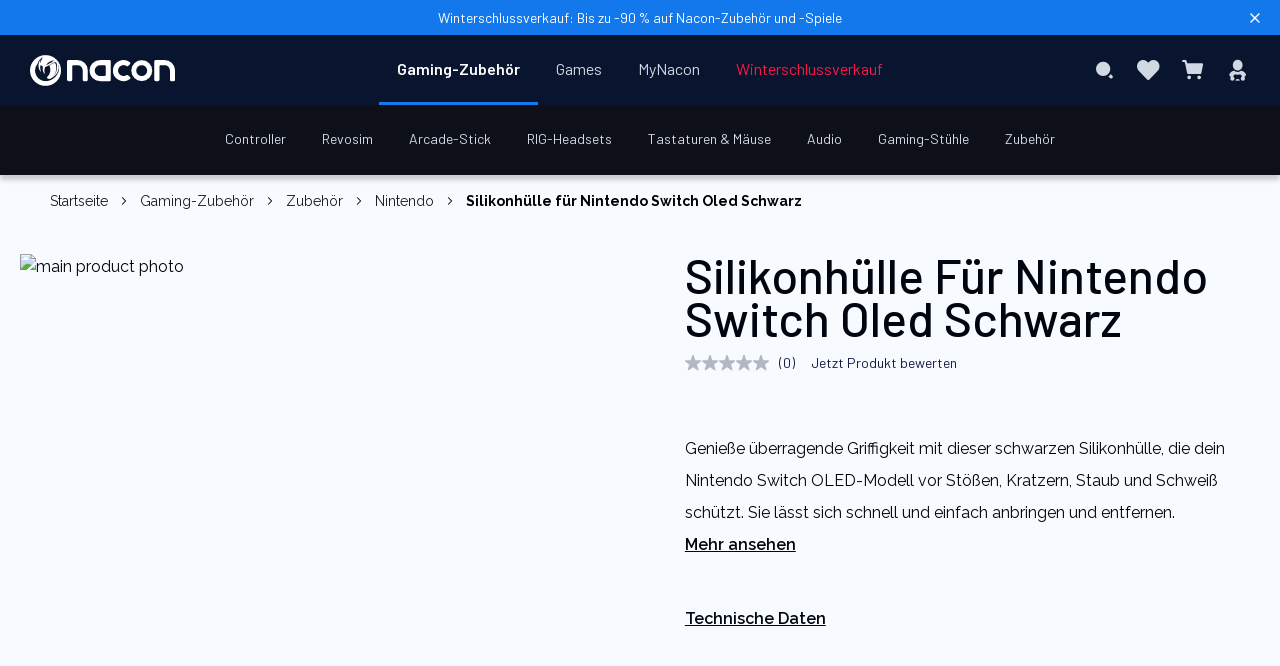

--- FILE ---
content_type: text/html; charset=UTF-8
request_url: https://www.nacongaming.com/de-DE/silikonhulle-switch-oled
body_size: 23027
content:
<!doctype html>
<html lang="de">
    <head prefix="og: http://ogp.me/ns# fb: http://ogp.me/ns/fb# product: http://ogp.me/ns/product#">
                <meta charset="utf-8"/>
<meta name="title" content="Schwarze Silikonhülle für Nintendo Switch OLED-Modell  - Nacon"/>
<meta name="description" content="Schütze dein Nintendo Switch OLED-Modell in jeder Situation mit einer komfortablen Silikonhülle die für bessere Griffigkeit sorgt und vor Stößen und Kratzern schützt  ohne die Handhabung zu beeinträchtigen. Schwarz"/>
<meta name="keywords" content="Nintendo Switch,Silikonhülle,Schwarz"/>
<meta name="robots" content="INDEX,FOLLOW"/>
<meta name="viewport" content="width=device-width, initial-scale=1, maximum-scale=1.0, user-scalable=no"/>
<meta name="format-detection" content="telephone=no"/>
<title>Schwarze Silikonhülle für Nintendo Switch OLED-Modell  - Nacon</title>
<link  rel="stylesheet" type="text/css"  media="all" href="https://static.nacongaming.com/static/version1767854714/_cache/merged/b8081becb750ae2e742420980de0eebd.min.css" />
<link  rel="stylesheet" type="text/css"  media="screen and (min-width: 768px)" href="https://static.nacongaming.com/static/version1767854714/frontend/bigben/theme-frontend-nacon-v2/de_DE/css/styles-l.min.css" />
<link  rel="stylesheet" type="text/css"  media="print" href="https://static.nacongaming.com/static/version1767854714/frontend/bigben/theme-frontend-nacon-v2/de_DE/css/print.min.css" />
<link  rel="icon" type="image/x-icon" href="https://static.nacongaming.com/static/version1767854714/frontend/bigben/theme-frontend-nacon-v2/de_DE/Magento_Theme/favicon.ico" />
<link  rel="shortcut icon" type="image/x-icon" href="https://static.nacongaming.com/static/version1767854714/frontend/bigben/theme-frontend-nacon-v2/de_DE/Magento_Theme/favicon.ico" />



















<link  rel="alternate" hreflang="fr" data-uenc="aHR0cHM6Ly93d3cubmFjb25nYW1pbmcuY29tL2hvdXNzZS1zaWxpY29uZS1zd2l0Y2gtb2xlZA~~" href="https://www.nacongaming.com/housse-silicone-switch-oled" />
<link  rel="alternate" hreflang="en" data-uenc="aHR0cHM6Ly93d3cubmFjb25nYW1pbmcuY29tL2VuL3NpbGljb25lLWNhc2UtbmludGVuZG8tc3dpdGNoLW9sZWQ~" href="https://www.nacongaming.com/en/silicone-case-nintendo-switch-oled" />
<link  rel="alternate" hreflang="de" data-uenc="aHR0cHM6Ly93d3cubmFjb25nYW1pbmcuY29tL2RlLURFL3NpbGlrb25odWxsZS1zd2l0Y2gtb2xlZA~~" href="https://www.nacongaming.com/de-DE/silikonhulle-switch-oled" />
<link  rel="alternate" hreflang="it" data-uenc="aHR0cHM6Ly93d3cubmFjb25nYW1pbmcuY29tL2l0LUlUL2NvdmVyLXNpbGljb25lLW5pbnRlbmRvLXN3aXRjaC1vbGVk" href="https://www.nacongaming.com/it-IT/cover-silicone-nintendo-switch-oled" />
<link  rel="alternate" hreflang="es" data-uenc="aHR0cHM6Ly93d3cubmFjb25nYW1pbmcuY29tL2VzLUVTL2Z1bmRhLWRlLXNpbGljb25hLW5pbnRlbmRvLXN3aXRjaC1vbGVk" href="https://www.nacongaming.com/es-ES/funda-de-silicona-nintendo-switch-oled" />
<link  rel="alternate" hreflang="nl" data-uenc="aHR0cHM6Ly93d3cubmFjb25nYW1pbmcuY29tL25sLU5ML3NpbGljb25lbmV0dWktbmludGVuZG8tc3dpdGNoLW9sZWQ~" href="https://www.nacongaming.com/nl-NL/siliconenetui-nintendo-switch-oled" />
<link  rel="alternate" hreflang="en-US" data-uenc="aHR0cHM6Ly93d3cubmFjb25nYW1pbmcuY29tL2VuLVVTL3NpbGljb25lLWNhc2UtbmludGVuZG8tc3dpdGNoLW9sZWQ~" href="https://www.nacongaming.com/en-US/silicone-case-nintendo-switch-oled" />
<link  rel="alternate" hreflang="en-GB" data-uenc="aHR0cHM6Ly93d3cubmFjb25nYW1pbmcuY29tL2VuLUdCL3NpbGljb25lLWNhc2UtbmludGVuZG8tc3dpdGNoLW9sZWQtYmxhY2s~" href="https://www.nacongaming.com/en-GB/silicone-case-nintendo-switch-oled-black" />
<link  rel="alternate" hreflang="fr-FR" data-uenc="aHR0cHM6Ly93d3cubmFjb25nYW1pbmcuY29tL2hvdXNzZS1zaWxpY29uZS1zd2l0Y2gtb2xlZA~~" href="https://www.nacongaming.com/housse-silicone-switch-oled" />
<link  rel="alternate" hreflang="fr-BE" data-uenc="aHR0cHM6Ly93d3cubmFjb25nYW1pbmcuY29tL2hvdXNzZS1zaWxpY29uZS1zd2l0Y2gtb2xlZA~~" href="https://www.nacongaming.com/housse-silicone-switch-oled" />
<link  rel="alternate" hreflang="fr-LU" data-uenc="aHR0cHM6Ly93d3cubmFjb25nYW1pbmcuY29tL2hvdXNzZS1zaWxpY29uZS1zd2l0Y2gtb2xlZA~~" href="https://www.nacongaming.com/housse-silicone-switch-oled" />
<link  rel="alternate" hreflang="fr-MC" data-uenc="aHR0cHM6Ly93d3cubmFjb25nYW1pbmcuY29tL2hvdXNzZS1zaWxpY29uZS1zd2l0Y2gtb2xlZA~~" href="https://www.nacongaming.com/housse-silicone-switch-oled" />
<link  rel="alternate" hreflang="fr-CH" data-uenc="aHR0cHM6Ly93d3cubmFjb25nYW1pbmcuY29tL2hvdXNzZS1zaWxpY29uZS1zd2l0Y2gtb2xlZA~~" href="https://www.nacongaming.com/housse-silicone-switch-oled" />
<link  rel="alternate" hreflang="en-FR" data-uenc="aHR0cHM6Ly93d3cubmFjb25nYW1pbmcuY29tL2VuL3NpbGljb25lLWNhc2UtbmludGVuZG8tc3dpdGNoLW9sZWQ~" href="https://www.nacongaming.com/en/silicone-case-nintendo-switch-oled" />
<link  rel="alternate" hreflang="en-BE" data-uenc="aHR0cHM6Ly93d3cubmFjb25nYW1pbmcuY29tL2VuL3NpbGljb25lLWNhc2UtbmludGVuZG8tc3dpdGNoLW9sZWQ~" href="https://www.nacongaming.com/en/silicone-case-nintendo-switch-oled" />
<link  rel="alternate" hreflang="en-DE" data-uenc="aHR0cHM6Ly93d3cubmFjb25nYW1pbmcuY29tL2VuL3NpbGljb25lLWNhc2UtbmludGVuZG8tc3dpdGNoLW9sZWQ~" href="https://www.nacongaming.com/en/silicone-case-nintendo-switch-oled" />
<link  rel="alternate" hreflang="en-ES" data-uenc="aHR0cHM6Ly93d3cubmFjb25nYW1pbmcuY29tL2VuL3NpbGljb25lLWNhc2UtbmludGVuZG8tc3dpdGNoLW9sZWQ~" href="https://www.nacongaming.com/en/silicone-case-nintendo-switch-oled" />
<link  rel="alternate" hreflang="en-IT" data-uenc="aHR0cHM6Ly93d3cubmFjb25nYW1pbmcuY29tL2VuL3NpbGljb25lLWNhc2UtbmludGVuZG8tc3dpdGNoLW9sZWQ~" href="https://www.nacongaming.com/en/silicone-case-nintendo-switch-oled" />
<link  rel="alternate" hreflang="en-GR" data-uenc="aHR0cHM6Ly93d3cubmFjb25nYW1pbmcuY29tL2VuL3NpbGljb25lLWNhc2UtbmludGVuZG8tc3dpdGNoLW9sZWQ~" href="https://www.nacongaming.com/en/silicone-case-nintendo-switch-oled" />
<link  rel="alternate" hreflang="en-IE" data-uenc="aHR0cHM6Ly93d3cubmFjb25nYW1pbmcuY29tL2VuL3NpbGljb25lLWNhc2UtbmludGVuZG8tc3dpdGNoLW9sZWQ~" href="https://www.nacongaming.com/en/silicone-case-nintendo-switch-oled" />
<link  rel="alternate" hreflang="en-LU" data-uenc="aHR0cHM6Ly93d3cubmFjb25nYW1pbmcuY29tL2VuL3NpbGljb25lLWNhc2UtbmludGVuZG8tc3dpdGNoLW9sZWQ~" href="https://www.nacongaming.com/en/silicone-case-nintendo-switch-oled" />
<link  rel="alternate" hreflang="en-MC" data-uenc="aHR0cHM6Ly93d3cubmFjb25nYW1pbmcuY29tL2VuL3NpbGljb25lLWNhc2UtbmludGVuZG8tc3dpdGNoLW9sZWQ~" href="https://www.nacongaming.com/en/silicone-case-nintendo-switch-oled" />
<link  rel="alternate" hreflang="en-NL" data-uenc="aHR0cHM6Ly93d3cubmFjb25nYW1pbmcuY29tL2VuL3NpbGljb25lLWNhc2UtbmludGVuZG8tc3dpdGNoLW9sZWQ~" href="https://www.nacongaming.com/en/silicone-case-nintendo-switch-oled" />
<link  rel="alternate" hreflang="en-PT" data-uenc="aHR0cHM6Ly93d3cubmFjb25nYW1pbmcuY29tL2VuL3NpbGljb25lLWNhc2UtbmludGVuZG8tc3dpdGNoLW9sZWQ~" href="https://www.nacongaming.com/en/silicone-case-nintendo-switch-oled" />
<link  rel="alternate" hreflang="en-AT" data-uenc="aHR0cHM6Ly93d3cubmFjb25nYW1pbmcuY29tL2VuL3NpbGljb25lLWNhc2UtbmludGVuZG8tc3dpdGNoLW9sZWQ~" href="https://www.nacongaming.com/en/silicone-case-nintendo-switch-oled" />
<link  rel="alternate" hreflang="en-SK" data-uenc="aHR0cHM6Ly93d3cubmFjb25nYW1pbmcuY29tL2VuL3NpbGljb25lLWNhc2UtbmludGVuZG8tc3dpdGNoLW9sZWQ~" href="https://www.nacongaming.com/en/silicone-case-nintendo-switch-oled" />
<link  rel="alternate" hreflang="en-SI" data-uenc="aHR0cHM6Ly93d3cubmFjb25nYW1pbmcuY29tL2VuL3NpbGljb25lLWNhc2UtbmludGVuZG8tc3dpdGNoLW9sZWQ~" href="https://www.nacongaming.com/en/silicone-case-nintendo-switch-oled" />
<link  rel="alternate" hreflang="en-CH" data-uenc="aHR0cHM6Ly93d3cubmFjb25nYW1pbmcuY29tL2VuL3NpbGljb25lLWNhc2UtbmludGVuZG8tc3dpdGNoLW9sZWQ~" href="https://www.nacongaming.com/en/silicone-case-nintendo-switch-oled" />
<link  rel="alternate" hreflang="en-PL" data-uenc="aHR0cHM6Ly93d3cubmFjb25nYW1pbmcuY29tL2VuL3NpbGljb25lLWNhc2UtbmludGVuZG8tc3dpdGNoLW9sZWQ~" href="https://www.nacongaming.com/en/silicone-case-nintendo-switch-oled" />
<link  rel="alternate" hreflang="de-DE" data-uenc="aHR0cHM6Ly93d3cubmFjb25nYW1pbmcuY29tL2RlLURFL3NpbGlrb25odWxsZS1zd2l0Y2gtb2xlZA~~" href="https://www.nacongaming.com/de-DE/silikonhulle-switch-oled" />
<link  rel="alternate" hreflang="de-LU" data-uenc="aHR0cHM6Ly93d3cubmFjb25nYW1pbmcuY29tL2RlLURFL3NpbGlrb25odWxsZS1zd2l0Y2gtb2xlZA~~" href="https://www.nacongaming.com/de-DE/silikonhulle-switch-oled" />
<link  rel="alternate" hreflang="de-AT" data-uenc="aHR0cHM6Ly93d3cubmFjb25nYW1pbmcuY29tL2RlLURFL3NpbGlrb25odWxsZS1zd2l0Y2gtb2xlZA~~" href="https://www.nacongaming.com/de-DE/silikonhulle-switch-oled" />
<link  rel="alternate" hreflang="de-CH" data-uenc="aHR0cHM6Ly93d3cubmFjb25nYW1pbmcuY29tL2RlLURFL3NpbGlrb25odWxsZS1zd2l0Y2gtb2xlZA~~" href="https://www.nacongaming.com/de-DE/silikonhulle-switch-oled" />
<link  rel="alternate" hreflang="it-IT" data-uenc="aHR0cHM6Ly93d3cubmFjb25nYW1pbmcuY29tL2l0LUlUL2NvdmVyLXNpbGljb25lLW5pbnRlbmRvLXN3aXRjaC1vbGVk" href="https://www.nacongaming.com/it-IT/cover-silicone-nintendo-switch-oled" />
<link  rel="alternate" hreflang="it-CH" data-uenc="aHR0cHM6Ly93d3cubmFjb25nYW1pbmcuY29tL2l0LUlUL2NvdmVyLXNpbGljb25lLW5pbnRlbmRvLXN3aXRjaC1vbGVk" href="https://www.nacongaming.com/it-IT/cover-silicone-nintendo-switch-oled" />
<link  rel="alternate" hreflang="es-ES" data-uenc="aHR0cHM6Ly93d3cubmFjb25nYW1pbmcuY29tL2VzLUVTL2Z1bmRhLWRlLXNpbGljb25hLW5pbnRlbmRvLXN3aXRjaC1vbGVk" href="https://www.nacongaming.com/es-ES/funda-de-silicona-nintendo-switch-oled" />
<link  rel="alternate" hreflang="nl-BE" data-uenc="aHR0cHM6Ly93d3cubmFjb25nYW1pbmcuY29tL25sLU5ML3NpbGljb25lbmV0dWktbmludGVuZG8tc3dpdGNoLW9sZWQ~" href="https://www.nacongaming.com/nl-NL/siliconenetui-nintendo-switch-oled" />
<link  rel="alternate" hreflang="nl-LU" data-uenc="aHR0cHM6Ly93d3cubmFjb25nYW1pbmcuY29tL25sLU5ML3NpbGljb25lbmV0dWktbmludGVuZG8tc3dpdGNoLW9sZWQ~" href="https://www.nacongaming.com/nl-NL/siliconenetui-nintendo-switch-oled" />
<link  rel="alternate" hreflang="nl-NL" data-uenc="aHR0cHM6Ly93d3cubmFjb25nYW1pbmcuY29tL25sLU5ML3NpbGljb25lbmV0dWktbmludGVuZG8tc3dpdGNoLW9sZWQ~" href="https://www.nacongaming.com/nl-NL/siliconenetui-nintendo-switch-oled" />
<link  rel="alternate" hreflang="en-CA" data-uenc="aHR0cHM6Ly93d3cubmFjb25nYW1pbmcuY29tL2VuLVVTL3NpbGljb25lLWNhc2UtbmludGVuZG8tc3dpdGNoLW9sZWQ~" href="https://www.nacongaming.com/en-US/silicone-case-nintendo-switch-oled" />
<link  rel="alternate" hreflang="en-AU" data-uenc="aHR0cHM6Ly93d3cubmFjb25nYW1pbmcuY29tL2VuLVVTL3NpbGljb25lLWNhc2UtbmludGVuZG8tc3dpdGNoLW9sZWQ~" href="https://www.nacongaming.com/en-US/silicone-case-nintendo-switch-oled" />
<link  rel="alternate" hreflang="x-default" data-uenc="aHR0cHM6Ly93d3cubmFjb25nYW1pbmcuY29tL2VuL3NpbGljb25lLWNhc2UtbmludGVuZG8tc3dpdGNoLW9sZWQ~" href="https://www.nacongaming.com/en/silicone-case-nintendo-switch-oled" />
<link  rel="canonical" href="https://www.nacongaming.com/de-DE/silikonhulle-switch-oled" />
        <!-- Google Tag Manager -->

<!-- End Google Tag Manager -->



<link rel="apple-touch-icon" sizes="57x57" href="https://static.nacongaming.com/static/version1767854714/frontend/bigben/theme-frontend-nacon-v2/de_DE/Magento_Theme/apple-touch-icons/apple-touch-icon-57x57.png" />
<link rel="apple-touch-icon" sizes="72x72" href="https://static.nacongaming.com/static/version1767854714/frontend/bigben/theme-frontend-nacon-v2/de_DE/Magento_Theme/apple-touch-icons/apple-touch-icon-72x72.png" />
<link rel="apple-touch-icon" sizes="76x76" href="https://static.nacongaming.com/static/version1767854714/frontend/bigben/theme-frontend-nacon-v2/de_DE/Magento_Theme/apple-touch-icons/apple-touch-icon-76x76.png" />
<link rel="apple-touch-icon" sizes="114x114" href="https://static.nacongaming.com/static/version1767854714/frontend/bigben/theme-frontend-nacon-v2/de_DE/Magento_Theme/apple-touch-icons/apple-touch-icon-114x114.png" />
<link rel="apple-touch-icon" sizes="120x120" href="https://static.nacongaming.com/static/version1767854714/frontend/bigben/theme-frontend-nacon-v2/de_DE/Magento_Theme/apple-touch-icons/apple-touch-icon-120x120.png" />
<link rel="apple-touch-icon" sizes="144x144" href="https://static.nacongaming.com/static/version1767854714/frontend/bigben/theme-frontend-nacon-v2/de_DE/Magento_Theme/apple-touch-icons/apple-touch-icon-144x144.png" />
<link rel="apple-touch-icon" sizes="152x152" href="https://static.nacongaming.com/static/version1767854714/frontend/bigben/theme-frontend-nacon-v2/de_DE/Magento_Theme/apple-touch-icons/apple-touch-icon-152x152.png" />
<link rel="apple-touch-icon" sizes="180x180" href="https://static.nacongaming.com/static/version1767854714/frontend/bigben/theme-frontend-nacon-v2/de_DE/Magento_Theme/apple-touch-icons/apple-touch-icon-180x180.png" />
<link rel="apple-touch-icon" href="https://static.nacongaming.com/static/version1767854714/frontend/bigben/theme-frontend-nacon-v2/de_DE/Magento_Theme/apple-touch-icons/apple-touch-icon.png" />

<meta property="og:type" content="product" />
<meta property="og:title"
      content="Silikonh&#xFC;lle&#x20;f&#xFC;r&#x20;Nintendo&#x20;Switch&#x20;Oled&#x20;Schwarz" />
<meta property="og:image"
      content="https://media.nacongaming.com/media/catalog/product/s/w/switchogloveblack_main.webp?width=265&amp;height=265&amp;store=nacon_de&amp;image-type=image" />
<meta property="og:description"
      content="Genie&amp;szlig&#x3B;e&#x20;&amp;uuml&#x3B;berragende&#x20;Griffigkeit&#x20;mit&#x20;dieser&#x20;schwarzen&#x20;Silikonh&amp;uuml&#x3B;lle,&#x20;die&#x20;dein&#x20;Nintendo&#x20;Switch&#x20;OLED-Modell&#x20;vor&#x20;St&amp;ouml&#x3B;&amp;szlig&#x3B;en,&#x20;Kratzern,&#x20;Staub&#x20;und&#x20;Schwei&amp;szlig&#x3B;&#x20;sch&amp;uuml&#x3B;tzt.&#x20;Sie&#x20;l&amp;auml&#x3B;sst&#x20;sich&#x20;schnell&#x20;und&#x20;einfach&#x20;anbringen&#x20;und&#x20;entfernen.&#x0A;&#x0A;Die&#x20;Silikonh&amp;uuml&#x3B;lle&#x20;sch&amp;uuml&#x3B;tzt&#x20;dein&#x20;Nintendo&#x20;Switch&#x20;OLED-Modell&#x20;und&#x20;bietet&#x20;gleichzeitig&#x20;hervorragende&#x20;Griffigkeit&#x0A;Flexibles&#x20;Silikon&#x20;f&amp;uuml&#x3B;r&#x20;maximalen&#x20;Komfort,&#x20;auch&#x20;bei&#x20;langen&#x20;Spielsitzungen&#x0A;Beeintr&amp;auml&#x3B;chtigt&#x20;nicht&#x20;den&#x20;Zugriff&#x20;auf&#x20;Tasten&#x20;und&#x20;Sticks&#x3A;&#x20;einfacher&#x20;Zugriff&#x20;auf&#x20;alle&#x20;Funktionen&#x20;und&#x20;Bedienelemente&#x0A;" />
<meta property="og:url" content="https://www.nacongaming.com/de-DE/silikonhulle-switch-oled" />
    <meta property="product:price:amount" content="9.9"/>
    <meta property="product:price:currency"
      content="EUR"/>
    </head>
    <body data-container="body"
          data-mage-init='{"loaderAjax": {}, "loader": { "icon": "https://static.nacongaming.com/static/version1767854714/frontend/bigben/theme-frontend-nacon-v2/de_DE/images/loader-2.gif"}}'
        id="html-body" itemtype="http://schema.org/Product" itemscope="itemscope" class="catalog-product-view product-silikonhulle-switch-oled page-layout-1column">
        <!-- Google Tag Manager (noscript) -->
<noscript>
    <iframe src="https://www.googletagmanager.com/ns.html?id=GTM-KZLBM3G" height="0" width="0"
            style="display:none;visibility:hidden"></iframe>
</noscript>
<!-- End Google Tag Manager (noscript) -->



<div class="cookie-status-message" id="cookie-status">
    The store will not work correctly when cookies are disabled.</div>




    <noscript>
        <div class="message global noscript">
            <div class="content">
                <p>
                    <strong>JavaScript scheint in Ihrem Browser deaktiviert zu sein.</strong>
                    <span>
                        Um unsere Website in bester Weise zu erfahren, aktivieren Sie Javascript in Ihrem Browser.                    </span>
                </p>
            </div>
        </div>
    </noscript>



        <!--suppress HtmlUnknownTarget -->
    <!-- BV | Magento Extension 9.1.8 -->
    







    <!-- BV | Magento Extension 9.1.8 -->
            
<div class="page-wrapper"><header class="page-header"><div class="tophead-banner">
    <span class="banner-text" data-umami-event="banner-information" >
        <p class="banner-content"><a href="https://www.nacongaming.com/de-DE/winterschlussverkauf">Winterschlussverkauf: Bis zu -90 % auf Nacon-Zubehör und -Spiele</a></p>    </span>
        <i class="icon-close" data-role="close-banner"></i>
</div>


<div class="top-header-wrapper"><div id="language-banner" class="language-banner">
    <div class="language-banner-center">
        <div class="language-banner-center-text"></div>

        <div class="language-banner-center-actions">
            <div class="language-banner-center-submit" id="language-banner-submit">
                <button>OK</button>
            </div>
            <div class="language-banner-center-globe" id="language-banner-globe">
                <span class="icon-globe"></span>
            </div>
        </div>
    </div>

    <span class="language-banner-close" id="language-close" />
</div>


<div class="top-header">
<div class="header links" data-bind="scope: 'customer'">

    <!-- ko if: customer().fullname  -->
                    <a rel="noopener" class="link" id="btn-wishlist-mobile" href="https://www.nacongaming.com/de-DE/wishlist/">
                Meine Wunschliste            </a>
                <a rel="noopener" class="link" id="btn-logout" href="https://www.nacongaming.com/de-DE/customer/account/logout/"  >
                        Abmelden        </a>
    <!-- /ko -->
</div>

</div></div><div class="header content"><div class="logo-container"><a
    class="logo"
    href="https://www.nacongaming.com/de-DE/"
    title=""
    aria-label="store logo"
    rel="dofollow">
    <img src="https://static.nacongaming.com/static/version1767854714/frontend/bigben/theme-frontend-nacon-v2/de_DE/images/logo.svg"
         title=""
         alt=""
        width="227"        height="43"    />
</a>
</div><span data-action="toggle-nav" class="action nav-toggle ">
    <div class="icon-menu"
         id="btn-icon-menu">
        <span></span>
        <span></span>
        <span></span>
        <span></span>
        <span></span>
        <span></span>
    </div>
    <span> Menü</span>
</span>


    <div class="sections nav-sections">
                <div class="section-items nav-sections-items"
             data-mage-init='{"tabs":{"openedState":"active"}}'>
                                            <div class="section-item-title nav-sections-item-title"
                     data-role="collapsible">
                    <a class="nav-sections-item-switch"
                       data-toggle="switch" href="#store.menu">
                        Menü                    </a>
                </div>
                <div class="section-item-content nav-sections-item-content"
                     id="store.menu"
                     data-role="content">
                    <nav class="navigation" data-action="navigation">
    <ul data-mage-init='{"menu":{"responsive":true, "expanded":false, "position":{"my":"center top","at":"center bottom-9px", "of": ".page-header"}}}'>
        <li  class="level0 nav-1 category-item first level-top parent"><a  href="https://www.nacongaming.com/de-DE/zubehor"  class="level-top"   ><span>Gaming-Zubehör</span></a><div class="level0 submenu "><ul><li  class="level1 nav-1-1 category-item first parent"><a  href="https://www.nacongaming.com/de-DE/zubehor/controller"   ><span>Controller</span></a><div class="level1 submenu "><ul id="menuLevel3" class="ui-menu-item"><div data-content-type="html" data-appearance="default" data-element="main"><ul class="ui-menu-item sub-submenu-left">
    <li class="ui-widget ui-widget-content ui-menu-item-wrapper">
        <a href=""><span class="gilbert-link" data-loc="aHR0cHM6Ly93d3cubmFjb25nYW1pbmcuY29tL2RlLURFL3p1YmVob3IvY29udHJvbGxlcg==">Alle Controller</a>
    </li>
    <li class="ui-widget ui-widget-content ui-menu-item-wrapper"><a href="">
            <span class="gilbert-link" data-loc="aHR0cHM6Ly93d3cubmFjb25nYW1pbmcuY29tL2RlLURFL2Jlc3RzZWxsZXI=">Bestseller</span></a></li>
    <li class="ui-widget ui-widget-content ui-menu-item-wrapper"><a href="">
            <span class="gilbert-link" data-loc="aHR0cHM6Ly93d3cubmFjb25nYW1pbmcuY29tL2RlLURFL25ldWhlaXRlbg==">Neuheiten</span></a></li>
    

</ul></div><div class="highlights"><span class="active-cat">Hervorgehoben</span><ul class="highlights-list"><li class="highlights-list-item"><a  class="featured-product" href="https://www.nacongaming.com/de-DE/revolution-x-unlimited"> <div class="featured-image"><img alt="Hervorgehoben - Xbox-Controller REVOLUTION X Unlimited" src="https://media.nacongaming.com/media/catalog/product/x/b/xbxrevxufruk_square.webp?width=400&height=400&store=nacon_de&image-type=thumbnail" /> </div><span>Xbox-Controller REVOLUTION X Unlimited</span> </a></li><li class="highlights-list-item"><a  class="featured-product" href="https://www.nacongaming.com/de-DE/revolution-5-pro"> <div class="featured-image"><img alt="Hervorgehoben - PS5 ™  Controller REVOLUTION 5 PRO Schwarz" src="https://media.nacongaming.com/media/catalog/product/m/e/menu_r5p.webp?width=400&height=400&store=nacon_de&image-type=thumbnail" /> </div><span>PS5 ™  Controller REVOLUTION 5 PRO Schwarz</span> </a></li><li class="highlights-list-item"><a  class="featured-product" href="https://www.nacongaming.com/de-DE/revolution-unlimited-pro-controller"> <div class="featured-image"><img alt="Hervorgehoben - Revolution Unlimited Pro Controller " src="https://media.nacongaming.com/media/catalog/product/m/e/menu_ps4ofpadrev3.webp?width=400&height=400&store=nacon_de&image-type=thumbnail" /> </div><span>Revolution Unlimited Pro Controller </span> </a></li><li class="highlights-list-item"><a  class="featured-product" href="https://www.nacongaming.com/de-DE/revolution-x-pro-controller"> <div class="featured-image"><img alt="Hervorgehoben - Revolution X Pro Controller" src="https://media.nacongaming.com/media/catalog/product/m/e/menu_xbxrevolutionx.webp?width=400&height=400&store=nacon_de&image-type=thumbnail" /> </div><span>Revolution X Pro Controller</span> </a></li></ul></div><ul class="sub-subcateg-list"><li class="ui-widget ui-widget-content sub-subcateg-column ui-menu-item-wrapper"><span class="column-head"><span class="active-cat">Nach Kategorie</span></li><li class=" ui-widget ui-widget-content sub-subcateg-column "><a class=""   href="https://www.nacongaming.com/de-DE/zubehor/controller/ps5" ><span>PS5-Controller</span></a></li><li class=" ui-widget ui-widget-content sub-subcateg-column "><a class=""   href="https://www.nacongaming.com/de-DE/zubehor/controller/ps4" ><span>PS4-Controller</span></a></li><li class=" ui-widget ui-widget-content sub-subcateg-column "><a class=""   href="https://www.nacongaming.com/de-DE/zubehor/controller/xbox" ><span>Xbox-Controller</span></a></li><li class=" ui-widget ui-widget-content sub-subcateg-column "><a class=""   href="https://www.nacongaming.com/de-DE/zubehor/controller/pc" ><span>PC-Controller</span></a></li><li class=" ui-widget ui-widget-content sub-subcateg-column "><a class=""   href="https://www.nacongaming.com/de-DE/zubehor/controller/mobile-controller" ><span>Mobile Controller</span></a></li></ul><ul class="sub-subcateg-list"><li class="ui-widget ui-widget-content sub-subcateg-column ui-menu-item-wrapper"><span class="column-head"><span class="active-cat">Alle Ersatzteile</span></li><li class=" ui-widget ui-widget-content sub-subcateg-column "><a class=""   href="https://www.nacongaming.com/de-DE/zubehor/controller/kabel" ><span>Kabel</span></a></li><li class=" ui-widget ui-widget-content sub-subcateg-column "><a class=""   href="https://www.nacongaming.com/de-DE/zubehor/controller/dongles" ><span>Dongles</span></a></li></ul><ul class="sub-subcateg-list"><li class="ui-widget ui-widget-content sub-subcateg-column ui-menu-item-wrapper"><span class="column-head"><span class="active-cat">Arten von Controllern</span></li><li class=" ui-widget ui-widget-content sub-subcateg-column "><a class=""   href="https://www.nacongaming.com/de-DE/zubehor/controller/kabelloser-pc" ><span>Wireless PC-Controller</span></a></li><li class=" ui-widget ui-widget-content sub-subcateg-column "><a class=""   href="https://www.nacongaming.com/de-DE/zubehor/controller/wireless-ps4" ><span>Wireless PS4 Controller</span></a></li></ul></ul><ul></ul></div></li><li  class="level1 nav-1-2 category-item parent"><a  href="https://www.nacongaming.com/de-DE/zubehor/revosim"   ><span>Revosim</span></a><div class="level1 submenu "><ul id="menuLevel3" class="ui-menu-item"><div data-content-type="html" data-appearance="default" data-element="main"><ul class="ui-menu-item sub-submenu-left">
        <li class="ui-widget ui-widget-content ui-menu-item-wrapper">
            <a href=""><span class="gilbert-link" data-loc="aHR0cHM6Ly93d3cubmFjb25nYW1pbmcuY29tL2RlLURFL3p1YmVob3IvcmV2b3NpbQ==">Alle Revosim-Zubehör</a>
        </li>
        <li class="ui-widget ui-widget-content ui-menu-item-wrapper"><a href="">
                <span class="gilbert-link" data-loc="aHR0cHM6Ly93d3cubmFjb25nYW1pbmcuY29tL2RlLURFL2Jlc3RzZWxsZXI=">Bestseller</span></a></li>
        <li class="ui-widget ui-widget-content ui-menu-item-wrapper"><a href="">
                <span class="gilbert-link" data-loc="aHR0cHM6Ly93d3cubmFjb25nYW1pbmcuY29tL2RlLURFL25ldWhlaXRlbg==">Neuheiten</span></a></li>
       <li class="ui-widget ui-widget-content ui-menu-item-wrapper"><a href="">
                <span class="gilbert-link" data-loc="aHR0cHM6Ly93d3cubmFjb25nYW1pbmcuY29tL2RlLURFL3Jldm9zaW0=">Mehr erfahren</span></a></li>
    
    </ul></div><div class="highlights"><span class="active-cat">Hervorgehoben</span><ul class="highlights-list"><li class="highlights-list-item"><a  class="featured-product" href="https://www.nacongaming.com/de-DE/bundle-lenkrad-base-dd-9nm-pedalset-rs-pure"> <div class="featured-image"><img alt="Hervorgehoben - Bundle RS PURE Lenkrad + Base DD-9Nm + Pedalset" src="https://media.nacongaming.com/media/catalog/product/b/u/bundle3_square.webp?width=400&height=400&store=nacon_de&image-type=thumbnail" /> </div><span>Bundle RS PURE Lenkrad + Base DD-9Nm + Pedalset</span> </a></li><li class="highlights-list-item"><a  class="featured-product" href="https://www.nacongaming.com/de-DE/rs-pure-lenkrad"> <div class="featured-image"><img alt="Hervorgehoben - RS PURE Lenkrad" src="https://media.nacongaming.com/media/catalog/product/w/h/wheel_square.webp?width=400&height=400&store=nacon_de&image-type=thumbnail" /> </div><span>RS PURE Lenkrad</span> </a></li><li class="highlights-list-item"><a  class="featured-product" href="https://www.nacongaming.com/de-DE/rs-pure-base-dd-9nm"> <div class="featured-image"><img alt="Hervorgehoben - RS PURE Base Lenkrad DD-9Nm" src="https://media.nacongaming.com/media/catalog/product/b/a/base_square.webp?width=400&height=400&store=nacon_de&image-type=thumbnail" /> </div><span>RS PURE Base Lenkrad DD-9Nm</span> </a></li><li class="highlights-list-item"><a  class="featured-product" href="https://www.nacongaming.com/de-DE/rs-pure-pedalset"> <div class="featured-image"><img alt="Hervorgehoben - RS PURE Pedalset" src="https://media.nacongaming.com/media/catalog/product/p/e/pedalier_square.webp?width=400&height=400&store=nacon_de&image-type=thumbnail" /> </div><span>RS PURE Pedalset</span> </a></li></ul></div><ul class="sub-subcateg-list"><li class="ui-widget ui-widget-content sub-subcateg-column ui-menu-item-wrapper"><span class="column-head"><span class="active-cat">Nach Kategorie</span></li><li class=" ui-widget ui-widget-content sub-subcateg-column "><a class=""   href="https://www.nacongaming.com/de-DE/accessoires/revosim/windows" ><span>Windows</span></a></li></ul></ul><ul></ul></div></li><li  class="level1 nav-1-3 category-item parent"><a  href="https://www.nacongaming.com/de-DE/zubehor/stick-arcade"   ><span>Arcade-Stick</span></a><div class="level1 submenu "><ul id="menuLevel3" class="ui-menu-item"><div data-content-type="html" data-appearance="default" data-element="main"><ul class="ui-menu-item sub-submenu-left">
        <li class="ui-widget ui-widget-content ui-menu-item-wrapper">
            <a href=""><span class="gilbert-link" data-loc="aHR0cHM6Ly93d3cubmFjb25nYW1pbmcuY29tL2RlLURFL3p1YmVob3Ivc3RpY2stYXJjYWRl">Alle Arcade-Sticks</a>
        </li>
        
    </ul></div><div class="highlights"><span class="active-cat">Hervorgehoben</span><ul class="highlights-list"><li class="highlights-list-item"><a  class="featured-product" href="https://www.nacongaming.com/de-DE/arcade-stick-playstation"> <div class="featured-image"><img alt="Hervorgehoben - Daija Arcade Stick Playstation" src="https://media.nacongaming.com/media/catalog/product/m/e/menu_ps5ofarcadestick.webp?width=400&height=400&store=nacon_de&image-type=thumbnail" /> </div><span>Daija Arcade Stick Playstation</span> </a></li><li class="highlights-list-item"><a  class="featured-product" href="https://www.nacongaming.com/de-DE/arcade-stick-xbox"> <div class="featured-image"><img alt="Hervorgehoben - Daija Arcade Stick Xbox" src="https://media.nacongaming.com/media/catalog/product/m/e/menu_xbxarcadestick.webp?width=400&height=400&store=nacon_de&image-type=thumbnail" /> </div><span>Daija Arcade Stick Xbox</span> </a></li></ul></div><ul class="sub-subcateg-list"><li class="ui-widget ui-widget-content sub-subcateg-column ui-menu-item-wrapper"><span class="column-head"><span class="active-cat">Nach Kategorie</span></li><li class=" ui-widget ui-widget-content sub-subcateg-column "><a class=""   href="https://www.nacongaming.com/de-DE/zubehor/stick-arcade/playstation" ><span>Arcade-Stick PlayStation</span></a></li><li class=" ui-widget ui-widget-content sub-subcateg-column "><a class=""   href="https://www.nacongaming.com/de-DE/zubehor/stick-arcade/xbox" ><span>Arcade-Stick Xbox</span></a></li><li class=" ui-widget ui-widget-content sub-subcateg-column "><a class=""   href="https://www.nacongaming.com/de-DE/zubehor/stick-arcade/arcade-stick-windows" ><span>Arcade-Sticks Windows</span></a></li></ul></ul><ul></ul></div></li><li  class="level1 nav-1-4 category-item parent"><a  href="https://www.nacongaming.com/de-DE/zubehor/rig"   ><span>RIG-Headsets</span></a><div class="level1 submenu "><ul id="menuLevel3" class="ui-menu-item"><div data-content-type="html" data-appearance="default" data-element="main"><ul class="ui-menu-item sub-submenu-left">
        <li class="ui-widget ui-widget-content ui-menu-item-wrapper">
            <a href=""><span class="gilbert-link" data-loc="aHR0cHM6Ly93d3cubmFjb25nYW1pbmcuY29tL2RlLURFL3p1YmVob3Ivcmln">Alle RIG-Headsets</a>
        </li>
        <li class="ui-widget ui-widget-content ui-menu-item-wrapper"><a href="">
                <span class="gilbert-link" data-loc="aHR0cHM6Ly93d3cubmFjb25nYW1pbmcuY29tL2RlLURFL2Jlc3RzZWxsZXI=">Bestseller</span></a></li>
        <li class="ui-widget ui-widget-content ui-menu-item-wrapper"><a href="">
                <span class="gilbert-link" data-loc="aHR0cHM6Ly93d3cubmFjb25nYW1pbmcuY29tL2RlLURFL25ldWhlaXRlbg==">Neuheiten</span></a></li>
       
    </ul></div><div class="highlights"><span class="active-cat">Hervorgehoben</span><ul class="highlights-list"><li class="highlights-list-item"><a  class="featured-product" href="https://www.nacongaming.com/de-DE/rig-r5-pro-hs"> <div class="featured-image"><img alt="Hervorgehoben - Kopfhörer RIG R5 Pro HS Schwarz" src="https://media.nacongaming.com/media/catalog/product/r/5/r5_square.webp?width=400&height=400&store=nacon_de&image-type=thumbnail" /> </div><span>Kopfhörer RIG R5 Pro HS Schwarz</span> </a></li><li class="highlights-list-item"><a  class="featured-product" href="https://www.nacongaming.com/de-DE/rig-900-max-hx"> <div class="featured-image"><img alt="Hervorgehoben - Kopfhörer RIG 900 MAX HX" src="https://media.nacongaming.com/media/catalog/product/r/i/rig900maxhx_square.webp?width=400&height=400&store=nacon_de&image-type=thumbnail" /> </div><span>Kopfhörer RIG 900 MAX HX</span> </a></li><li class="highlights-list-item"><a  class="featured-product" href="https://www.nacongaming.com/de-DE/rig-800-pro-hs"> <div class="featured-image"><img alt="Hervorgehoben - Kopfhörer RIG 800 PRO HS" src="https://media.nacongaming.com/media/catalog/product/r/i/rig800_1.webp?width=400&height=400&store=nacon_de&image-type=thumbnail" /> </div><span>Kopfhörer RIG 800 PRO HS</span> </a></li><li class="highlights-list-item"><a  class="featured-product" href="https://www.nacongaming.com/de-DE/rig-600-pro-hs"> <div class="featured-image"><img alt="Hervorgehoben - Kopfhörer RIG 600 PRO HS" src="https://media.nacongaming.com/media/catalog/product/r/i/rig600.webp?width=400&height=400&store=nacon_de&image-type=thumbnail" /> </div><span>Kopfhörer RIG 600 PRO HS</span> </a></li></ul></div><ul class="sub-subcateg-list"><li class="ui-widget ui-widget-content sub-subcateg-column ui-menu-item-wrapper"><span class="column-head"><span class="active-cat">Nach Kategorie</span></li><li class=" ui-widget ui-widget-content sub-subcateg-column "><a class=""   href="https://www.nacongaming.com/de-DE/accessoires/rig/ps5" ><span>RIG-Headsets PS5</span></a></li><li class=" ui-widget ui-widget-content sub-subcateg-column "><a class=""   href="https://www.nacongaming.com/de-DE/accessoires/rig/ps4" ><span>RIG-Headsets PS4</span></a></li><li class=" ui-widget ui-widget-content sub-subcateg-column "><a class=""   href="https://www.nacongaming.com/de-DE/zubehor/rig/xbox" ><span>RIG-Headsets Xbox</span></a></li><li class=" ui-widget ui-widget-content sub-subcateg-column "><a class=""   href="https://www.nacongaming.com/de-DE/zubehor/rig/nintendo" ><span>RIG-Headsets Nintendo</span></a></li><li class=" ui-widget ui-widget-content sub-subcateg-column "><a class=""   href="https://www.nacongaming.com/de-DE/accessoires/rig/pc" ><span>RIG-Headsets PC</span></a></li></ul><ul class="sub-subcateg-list"><li class=" ui-widget ui-widget-content sub-subcateg-column "><a class=""   href="https://www.nacongaming.com/de-DE/accessoires/rig/ersatzteil-rig-headset" ><span>Alle Ersatzteile</span></a></li><li class=" ui-widget ui-widget-content sub-subcateg-column "><a class=""   href="https://www.nacongaming.com/de-DE/accessoires/rig/kopfhorerkissen" ><span>Ohrpolster-Kopfhörer</span></a></li><li class=" ui-widget ui-widget-content sub-subcateg-column "><a class=""   href="https://www.nacongaming.com/de-DE/accessoires/rig/rig-buegel" ><span>Kopfbügel</span></a></li></ul></ul><ul></ul></div></li><li  class="level1 nav-1-5 category-item parent"><a  href="https://www.nacongaming.com/de-DE/zubehor/tastaturen-mause"   ><span>Tastaturen &amp; Mäuse</span></a><div class="level1 submenu "><ul id="menuLevel3" class="ui-menu-item"><div data-content-type="html" data-appearance="default" data-element="main"><ul class="ui-menu-item sub-submenu-left">
        <li class="ui-widget ui-widget-content ui-menu-item-wrapper">
            <a href=""><span class="gilbert-link" data-loc="aHR0cHM6Ly93d3cubmFjb25nYW1pbmcuY29tL2RlLURFL3p1YmVob3IvdGFzdGF0dXJlbi1tYXVzZQ==">Alle Tastaturen & Mäuse</a>
        </li>
        <li class="ui-widget ui-widget-content ui-menu-item-wrapper"><a href="">
                <span class="gilbert-link" data-loc="aHR0cHM6Ly93d3cubmFjb25nYW1pbmcuY29tL2RlLURFL2Jlc3RzZWxsZXI=">Bestseller</span></a></li>
        <li class="ui-widget ui-widget-content ui-menu-item-wrapper"><a href="">
                <span class="gilbert-link" data-loc="aHR0cHM6Ly93d3cubmFjb25nYW1pbmcuY29tL2RlLURFL25ldWhlaXRlbg==">Neuheiten</span></a></li>
        
    </ul></div><div class="highlights"><span class="active-cat">Hervorgehoben</span><ul class="highlights-list"><li class="highlights-list-item"><a  class="featured-product" href="https://www.nacongaming.com/de-DE/gaming-maus-gm-420"> <div class="featured-image"><img alt="Hervorgehoben - Gaming-Maus GM-420" src="https://media.nacongaming.com/media/catalog/product/p/c/pcgm_420_square.png?width=400&height=400&store=nacon_de&image-type=thumbnail" /> </div><span>Gaming-Maus GM-420</span> </a></li><li class="highlights-list-item"><a  class="featured-product" href="https://www.nacongaming.com/de-DE/gaming-maus-gm-105"> <div class="featured-image"><img alt="Hervorgehoben - Gaming-Maus GM-105 – Schwarz" src="https://media.nacongaming.com/media/catalog/product/p/c/pcgm-105.webp?width=400&height=400&store=nacon_de&image-type=thumbnail" /> </div><span>Gaming-Maus GM-105 – Schwarz</span> </a></li></ul></div><ul class="sub-subcateg-list"><li class=" ui-widget ui-widget-content sub-subcateg-column "><a class=""   href="https://www.nacongaming.com/de-DE/zubehor/tastaturen-mause/gaming-tastaturen" ><span>Alle Tastaturen</span></a></li><li class=" ui-widget ui-widget-content sub-subcateg-column "><a class=""   href="https://www.nacongaming.com/de-DE/zubehor/tastaturen-mause/tastaturen-optomechanisch" ><span>Optomechanische Tastaturen</span></a></li></ul><ul class="sub-subcateg-list"><li class=" ui-widget ui-widget-content sub-subcateg-column "><a class=""   href="https://www.nacongaming.com/de-DE/zubehor/tastaturen-mause/gaming-maus" ><span>Alle Mäuse</span></a></li><li class=" ui-widget ui-widget-content sub-subcateg-column "><a class=""   href="https://www.nacongaming.com/de-DE/zubehor/tastaturen-mause/kabellose-gaming-mause" ><span>Kabellose Maus</span></a></li><li class=" ui-widget ui-widget-content sub-subcateg-column "><a class=""   href="https://www.nacongaming.com/de-DE/zubehor/tastaturen-mause/verkabelte-gaming-mause" ><span>Kabelgebundene Maus</span></a></li><li class=" ui-widget ui-widget-content sub-subcateg-column "><a class=""   href="https://www.nacongaming.com/de-DE/zubehor/tastaturen-mause/mauspads" ><span>Mauspads</span></a></li></ul></ul><ul></ul></div></li><li  class="level1 nav-1-6 category-item parent"><a  href="https://www.nacongaming.com/de-DE/zubehor/audio"   ><span>Audio</span></a><div class="level1 submenu "><ul id="menuLevel3" class="ui-menu-item"><div data-content-type="html" data-appearance="default" data-element="main"><ul class="ui-menu-item sub-submenu-left">
        <li class="ui-widget ui-widget-content ui-menu-item-wrapper">
            <a href=""><span class="gilbert-link" data-loc="aHR0cHM6Ly93d3cubmFjb25nYW1pbmcuY29tL2RlLURFL3p1YmVob3IvYXVkaW8=">Alle Audio</a>
        </li>
        <li class="ui-widget ui-widget-content ui-menu-item-wrapper"><a href="">
                <span class="gilbert-link" data-loc="aHR0cHM6Ly93d3cubmFjb25nYW1pbmcuY29tL2RlLURFL2Jlc3RzZWxsZXI=">Bestseller</span></a></li>
        <li class="ui-widget ui-widget-content ui-menu-item-wrapper"><a href="">
                <span class="gilbert-link" data-loc="aHR0cHM6Ly93d3cubmFjb25nYW1pbmcuY29tL2RlLURFL25ldWhlaXRlbg==">Neuheiten</span></a></li>
        
    </ul></div><div class="highlights"><span class="active-cat">Hervorgehoben</span><ul class="highlights-list"><li class="highlights-list-item"><a  class="featured-product" href="https://www.nacongaming.com/de-DE/streaming-studio-kit-2"> <div class="featured-image"><img alt="Hervorgehoben - Streaming Studio Kit" src="https://media.nacongaming.com/media/catalog/product/k/i/kitstreaming.webp?width=400&height=400&store=nacon_de&image-type=thumbnail" /> </div><span>Streaming Studio Kit</span> </a></li><li class="highlights-list-item"><a  class="featured-product" href="https://www.nacongaming.com/de-DE/ps4-stereo-gaming-headset"> <div class="featured-image"><img alt="Hervorgehoben - Schwarze Stereo-Gaming-Headset" src="https://media.nacongaming.com/media/catalog/product/p/s/ps4ofheadsetv3.webp?width=400&height=400&store=nacon_de&image-type=thumbnail" /> </div><span>Schwarze Stereo-Gaming-Headset</span> </a></li><li class="highlights-list-item"><a  class="featured-product" href="https://www.nacongaming.com/de-DE/gh-300sr-headset"> <div class="featured-image"><img alt="Hervorgehoben - Gaming-Headset GH-300SR" src="https://media.nacongaming.com/media/catalog/product/p/c/pcgh-300sr.webp?width=400&height=400&store=nacon_de&image-type=thumbnail" /> </div><span>Gaming-Headset GH-300SR</span> </a></li><li class="highlights-list-item"><a  class="featured-product" href="https://www.nacongaming.com/de-DE/gh-110-headset"> <div class="featured-image"><img alt="Hervorgehoben - Gaming-Headset GH-110" src="https://media.nacongaming.com/media/catalog/product/p/c/pcgh-110.webp?width=400&height=400&store=nacon_de&image-type=thumbnail" /> </div><span>Gaming-Headset GH-110</span> </a></li></ul></div><ul class="sub-subcateg-list"><li class=" ui-widget ui-widget-content sub-subcateg-column "><a class=""   href="https://www.nacongaming.com/de-DE/zubehor/audio/gaming-headsets" ><span>Alle Headsets</span></a></li><li class=" ui-widget ui-widget-content sub-subcateg-column "><a class=""   href="https://www.nacongaming.com/de-DE/zubehor/audio/nintendo" ><span>Nintendo-Headsets</span></a></li><li class=" ui-widget ui-widget-content sub-subcateg-column "><a class=""   href="https://www.nacongaming.com/de-DE/zubehor/audio/casque-pc" ><span>PC-Headsets</span></a></li><li class=" ui-widget ui-widget-content sub-subcateg-column "><a class=""   href="https://www.nacongaming.com/de-DE/zubehor/audio/xbox" ><span>Xbox-Headsets</span></a></li></ul><ul class="sub-subcateg-list"><li class=" ui-widget ui-widget-content sub-subcateg-column "><a class=""   href="https://www.nacongaming.com/de-DE/zubehor/audio/gaming-mikrofon" ><span>Alle Mikrofone</span></a></li><li class=" ui-widget ui-widget-content sub-subcateg-column "><a class=""   href="https://www.nacongaming.com/de-DE/zubehor/audio/streamer-mikrofon" ><span>Streamer-Mikrofone</span></a></li><li class=" ui-widget ui-widget-content sub-subcateg-column "><a class=""   href="https://www.nacongaming.com/de-DE/zubehor/audio/streamer-set" ><span>Streamer-Sets</span></a></li></ul></ul><ul></ul></div></li><li  class="level1 nav-1-7 category-item parent"><a  href="https://www.nacongaming.com/de-DE/zubehor/gaming-stuhle"   ><span>Gaming-Stühle</span></a><div class="level1 submenu "><ul id="menuLevel3" class="ui-menu-item"><div data-content-type="html" data-appearance="default" data-element="main"><ul class="ui-menu-item sub-submenu-left">
        <li class="ui-widget ui-widget-content ui-menu-item-wrapper">
            <a href=""><span class="gilbert-link" data-loc="aHR0cHM6Ly93d3cubmFjb25nYW1pbmcuY29tL2RlLURFL3p1YmVob3IvZ2FtaW5nLXN0dWhsZQ==">Alle Gaming-Stühle</a>
        </li>
        <li class="ui-widget ui-widget-content ui-menu-item-wrapper"><a href="">
                <span class="gilbert-link" data-loc="aHR0cHM6Ly93d3cubmFjb25nYW1pbmcuY29tL2RlLURFL2Jlc3RzZWxsZXI=">Bestseller</span></a></li>
        <li class="ui-widget ui-widget-content ui-menu-item-wrapper"><a href="">
                <span class="gilbert-link" data-loc="aHR0cHM6Ly93d3cubmFjb25nYW1pbmcuY29tL2RlLURFL25ldWhlaXRlbg==">Neuheiten</span></a></li>
        
    </ul>
</div><div class="highlights"><span class="active-cat">Hervorgehoben</span><ul class="highlights-list"><li class="highlights-list-item"></li><li class="highlights-list-item"><a  class="featured-product" href="https://www.nacongaming.com/de-DE/pcch-350-gaming-stuhl-weiss-playstation"> <div class="featured-image"><img alt="Hervorgehoben - Gaming-Stuhl Playstation PCCH-350" src="https://media.nacongaming.com/media/catalog/product/p/s/ps4ofch350ess.webp?width=400&height=400&store=nacon_de&image-type=thumbnail" /> </div><span>Gaming-Stuhl Playstation PCCH-350</span> </a></li></ul></div><ul class="sub-subcateg-list"><li class="ui-widget ui-widget-content sub-subcateg-column ui-menu-item-wrapper"><span class="column-head"><span class="active-cat">Nach Kategorie</span></li><li class=" ui-widget ui-widget-content sub-subcateg-column "><a class=""   href="https://www.nacongaming.com/de-DE/zubehor/gaming-stuhle/gaming-stuhle" ><span>Gaming-Stühle</span></a></li></ul><ul class="sub-subcateg-list"><li class=" ui-widget ui-widget-content sub-subcateg-column "><a class=""   href="https://www.nacongaming.com/de-DE/zubehor/gaming-stuhle/ersatzteile" ><span>Alle Ersatzteile</span></a></li><li class=" ui-widget ui-widget-content sub-subcateg-column "><a class=""   href="https://www.nacongaming.com/de-DE/zubehor/gaming-stuhle/armlehnen" ><span>Armlehne Gaming-Stühle</span></a></li><li class=" ui-widget ui-widget-content sub-subcateg-column "><a class=""   href="https://www.nacongaming.com/de-DE/zubehor/gaming-stuhle/rader" ><span>Rollen Gaming-Stühle</span></a></li></ul></ul><ul></ul></div></li><li  class="level1 nav-1-8 category-item last parent"><a  href="https://www.nacongaming.com/de-DE/zubehor/zubehor"   ><span>Zubehör</span></a><div class="level1 submenu "><ul id="menuLevel3" class="ui-menu-item"><div data-content-type="html" data-appearance="default" data-element="main"><ul class="ui-menu-item sub-submenu-left">
        <li class="ui-widget ui-widget-content ui-menu-item-wrapper">
            <a href=""><span class="gilbert-link" data-loc="aHR0cHM6Ly93d3cubmFjb25nYW1pbmcuY29tL2RlLURFL3p1YmVob3IvenViZWhvcg==">Alle Ausrüstung</a>
        </li>
        <li class="ui-widget ui-widget-content ui-menu-item-wrapper"><a href="">
                <span class="gilbert-link" data-loc="aHR0cHM6Ly93d3cubmFjb25nYW1pbmcuY29tL2RlLURFL2Jlc3RzZWxsZXI=">Bestseller</span></a></li>
        <li class="ui-widget ui-widget-content ui-menu-item-wrapper"><a href="">
                <span class="gilbert-link" data-loc="aHR0cHM6Ly93d3cubmFjb25nYW1pbmcuY29tL2RlLURFL25ldWhlaXRlbg==">Neuheiten</span></a></li>
       
    
    </ul></div><div class="highlights"><span class="active-cat">Hervorgehoben</span><ul class="highlights-list"><li class="highlights-list-item"><a  class="featured-product" href="https://www.nacongaming.com/de-DE/deluxe-mario-kart-world-tragetasche-nintendo-switch-2"> <div class="featured-image"><img alt="Hervorgehoben - Deluxe Mario Kart World Tragetasche für Nintendo Switch™2-Konsole" src="https://media.nacongaming.com/media/catalog/product/l/f/lf_ns212mkw_1.png?width=400&height=400&store=nacon_de&image-type=thumbnail" /> </div><span>Deluxe Mario Kart World Tragetasche für Nintendo Switch™2-Konsole</span> </a></li><li class="highlights-list-item"><a  class="featured-product" href="https://www.nacongaming.com/de-DE/xl-schutztasche-rog-xbox-ally-x"> <div class="featured-image"><img alt="Hervorgehoben - XL-Schutztasche für ROG Xbox Ally / Ally X" src="https://media.nacongaming.com/media/catalog/product/x/b/xbxrogpouchxl_square.webp?width=400&height=400&store=nacon_de&image-type=thumbnail" /> </div><span>XL-Schutztasche für ROG Xbox Ally / Ally X</span> </a></li></ul></div><ul class="sub-subcateg-list"><li class=" ui-widget ui-widget-content sub-subcateg-column "><a class=""   href="https://www.nacongaming.com/de-DE/zubehor/zubehor/hullen" ><span>Alle Hüllen und Taschen</span></a></li><li class=" ui-widget ui-widget-content sub-subcateg-column "><a class=""   href="https://www.nacongaming.com/de-DE/zubehor/zubehor/nintendo-switch-2" ><span>Nintendo Switch 2</span></a></li><li class=" ui-widget ui-widget-content sub-subcateg-column "><a class=""   href="https://www.nacongaming.com/de-DE/zubehor/zubehor/mario-switch-hullen" ><span>Mario Switch-Hüllen</span></a></li><li class=" ui-widget ui-widget-content sub-subcateg-column "><a class=""   href="https://www.nacongaming.com/de-DE/zubehor/zubehor/animal-crossing-switch-hullen" ><span>Animal Crossing Switch-Hüllen</span></a></li><li class=" ui-widget ui-widget-content sub-subcateg-column "><a class=""   href="https://www.nacongaming.com/de-DE/zubehor/zubehor/zelda-switch-hullen" ><span>Zelda Switch-Hüllen</span></a></li><li class=" ui-widget ui-widget-content sub-subcateg-column "><a class=""   href="https://www.nacongaming.com/de-DE/zubehor/zubehor/splatoon-switch-hullen" ><span>Splatoon Switch-Hüllen</span></a></li><li class=" ui-widget ui-widget-content sub-subcateg-column "><a class=""   href="https://www.nacongaming.com/de-DE/zubehor/zubehor/switch-hulle" ><span>Switch-Hülle</span></a></li></ul><ul class="sub-subcateg-list"><li class=" ui-widget ui-widget-content sub-subcateg-column "><a class=""   href="https://www.nacongaming.com/de-DE/zubehor/zubehor/verbindungen" ><span>Alle Verbindungszubehör-Artikel</span></a></li><li class=" ui-widget ui-widget-content sub-subcateg-column "><a class=""   href="https://www.nacongaming.com/de-DE/zubehor/zubehor/kabel" ><span>Gaming-Kabel</span></a></li><li class=" ui-widget ui-widget-content sub-subcateg-column "><a class=""   href="https://www.nacongaming.com/de-DE/zubehor/zubehor/controller-ladegerat" ><span>Controller-Ladegerät</span></a></li><li class=" ui-widget ui-widget-content sub-subcateg-column "><a class=""   href="https://www.nacongaming.com/de-DE/zubehor/zubehor/adapter" ><span>Adapter</span></a></li></ul><ul class="sub-subcateg-list"><li class="ui-widget ui-widget-content sub-subcateg-column ui-menu-item-wrapper"><span class="column-head"><span class="active-cat">Mehr Ausrüstung</span></li><li class=" ui-widget ui-widget-content sub-subcateg-column "><a class=""   href="https://www.nacongaming.com/de-DE/zubehor/zubehor/bildschirmschutzfolien" ><span>Bildschirmschutz</span></a></li><li class=" ui-widget ui-widget-content sub-subcateg-column "><a class=""   href="https://www.nacongaming.com/de-DE/zubehor/zubehor/tragetasche" ><span>Tragetaschen</span></a></li><li class=" ui-widget ui-widget-content sub-subcateg-column "><a class=""   href="https://www.nacongaming.com/de-DE/zubehor/zubehor/controller-griffe" ><span>Controller-Griffe</span></a></li><li class=" ui-widget ui-widget-content sub-subcateg-column "><a class=""   href="https://www.nacongaming.com/de-DE/zubehor/zubehor/controller-stander" ><span>Controller-Ständer</span></a></li></ul></ul><ul></ul></div></li></ul></div></li><li  class="level0 nav-2 category-item level-top parent"><a  href="https://www.nacongaming.com/de-DE/video-spiele"  class="level-top"   ><span>Games</span></a><div class="level0 submenu games"><ul><li  class="level1 nav-2-1 category-item first"><a  href="https://www.nacongaming.com/de-DE/video-spiele/alle-spiele"   ><span>Alle Spiele</span></a></li><li  class="level1 nav-2-2 category-item parent"><a  href="https://www.nacongaming.com/de-DE/jeux-video/racing"   ><span>Rennsport</span></a><div class="level1 submenu games"><ul id="menuLevel3" class="ui-menu-item"><div data-content-type="html" data-appearance="default" data-element="main"><ul class="ui-menu-item sub-submenu-left">
        <li class="ui-widget ui-widget-content ui-menu-item-wrapper">
            <a href=""><span class="gilbert-link" data-loc="aHR0cHM6Ly93d3cubmFjb25nYW1pbmcuY29tL2RlLURFL2pldXgtdmlkZW8vcmFjaW5n">Alle Rennspiele</span></a>
        </li>
    </ul></div><div class="highlights"><span class="active-cat">Hervorgehoben</span><ul class="highlights-list"><li class="highlights-list-item"><a  class="featured-product" href="https://www.nacongaming.com/de-DE/rennsport"> <div class="featured-image"><img alt="Hervorgehoben - Rennsport" src="https://media.nacongaming.com/media/catalog/product/r/e/reensport_square_01.webp?width=400&height=400&store=nacon_de&image-type=thumbnail" /> </div><span>Rennsport</span> </a></li><li class="highlights-list-item"><a  class="featured-product" href="https://www.nacongaming.com/de-DE/test-drive-unlimited-solar-crown"> <div class="featured-image"><img alt="Hervorgehoben - Test Drive Unlimited Solar Crown " src="https://media.nacongaming.com/media/catalog/product/t/d/tdu_square.webp?width=400&height=400&store=nacon_de&image-type=thumbnail" /> </div><span>Test Drive Unlimited Solar Crown </span> </a></li></ul></div><ul class="sub-subcateg-list"><li class="column-head"><span class="active-cat">Neueste Spiele</span></li><li class="game"><a href="https://www.nacongaming.com/de-DE/rennsport"><span>Rennsport</span></a></li><li class="game"><a href="https://www.nacongaming.com/de-DE/test-drive-unlimited-solar-crown"><span>Test Drive Unlimited Solar Crown </span></a></li><li class="game"><a href="https://www.nacongaming.com/de-DE/overpass2"><span>Overpass 2</span></a></li><li class="game"><a href="https://www.nacongaming.com/de-DE/tt3"><span>TT Isle Of Man: Ride on the Edge 3</span></a></li><li class="game"><a href="https://www.nacongaming.com/de-DE/wrc-generation"><span>WRC Generations – The FIA WRC Official Game</span></a></li></ul></ul><ul></ul></div></li><li  class="level1 nav-2-3 category-item parent"><a  href="https://www.nacongaming.com/de-DE/video-spiele/action-adventure"   ><span>Action &amp; Abenteuer</span></a><div class="level1 submenu games"><ul id="menuLevel3" class="ui-menu-item"><div data-content-type="html" data-appearance="default" data-element="main"><ul class="ui-menu-item sub-submenu-left">
        <li class="ui-widget ui-widget-content ui-menu-item-wrapper">
            <a href=""><span class="gilbert-link" data-loc="aHR0cHM6Ly93d3cubmFjb25nYW1pbmcuY29tL2RlLURFL3ZpZGVvLXNwaWVsZS9hY3Rpb24tYWR2ZW50dXJl">Alle Action/Abenteuer-Spiele</span></a>
        </li>
    
    </ul></div><div class="highlights"><span class="active-cat">Hervorgehoben</span><ul class="highlights-list"><li class="highlights-list-item"><a  class="featured-product" href="https://www.nacongaming.com/de-DE/hell-is-us"> <div class="featured-image"><img alt="Hervorgehoben - Hell is Us" src="https://media.nacongaming.com/media/catalog/product/h/e/hellisus_square.webp?width=400&height=400&store=nacon_de&image-type=thumbnail" /> </div><span>Hell is Us</span> </a></li><li class="highlights-list-item"><a  class="featured-product" href="https://www.nacongaming.com/de-DE/robocop-rogue-city"> <div class="featured-image"><img alt="Hervorgehoben - RoboCop: Rogue City" src="https://media.nacongaming.com/media/catalog/product/r/o/robocop_square.webp?width=400&height=400&store=nacon_de&image-type=thumbnail" /> </div><span>RoboCop: Rogue City</span> </a></li></ul></div><ul class="sub-subcateg-list"><li class="column-head"><span class="active-cat">Neueste Spiele</span></li><li class="game"><a href="https://www.nacongaming.com/de-DE/cthulhu-the-cosmic-abyss"><span>Cthulhu: The Cosmic Abyss</span></a></li><li class="game"><a href="https://www.nacongaming.com/de-DE/greedfall-the-dying-world"><span>GreedFall : The Dying World</span></a></li><li class="game"><a href="https://www.nacongaming.com/de-DE/styx-blades-of-greed"><span>Styx: Blades of Greed</span></a></li><li class="game"><a href="https://www.nacongaming.com/de-DE/robocop-kollektion"><span>RoboCop: Rogue City Kollektion</span></a></li><li class="game"><a href="https://www.nacongaming.com/de-DE/hell-is-us"><span>Hell is Us</span></a></li></ul></ul><ul></ul></div></li><li  class="level1 nav-2-4 category-item parent"><a  href="https://www.nacongaming.com/de-DE/jeux-video/sport"   ><span>Sport</span></a><div class="level1 submenu games"><ul id="menuLevel3" class="ui-menu-item"><div data-content-type="html" data-appearance="default" data-element="main"><ul class="ui-menu-item sub-submenu-left">
        <li class="ui-widget ui-widget-content ui-menu-item-wrapper">
            <a href=""><span class="gilbert-link" data-loc="aHR0cHM6Ly93d3cubmFjb25nYW1pbmcuY29tL2RlLURFL2pldXgtdmlkZW8vc3BvcnQ=">Alle Sportspiele</span></a>
        </li>
        
    
    </ul>
</div><div class="highlights"><span class="active-cat">Hervorgehoben</span><ul class="highlights-list"><li class="highlights-list-item"><a  class="featured-product" href="https://www.nacongaming.com/de-DE/rugby-25"> <div class="featured-image"><img alt="Hervorgehoben - Rugby 25" src="https://media.nacongaming.com/media/catalog/product/r/u/rugby25_square.webp?width=400&height=400&store=nacon_de&image-type=thumbnail" /> </div><span>Rugby 25</span> </a></li><li class="highlights-list-item"><a  class="featured-product" href="https://www.nacongaming.com/de-DE/pro-cycling-manager-25"> <div class="featured-image"><img alt="Hervorgehoben - Pro Cycling Manager 25" src="https://media.nacongaming.com/media/catalog/product/p/c/pcm25_square.webp?width=400&height=400&store=nacon_de&image-type=thumbnail" /> </div><span>Pro Cycling Manager 25</span> </a></li></ul></div><ul class="sub-subcateg-list"><li class="column-head"><span class="active-cat">Neueste Spiele</span></li><li class="game"><a href="https://www.nacongaming.com/de-DE/cricket-26"><span>Cricket 26</span></a></li><li class="game"><a href="https://www.nacongaming.com/de-DE/tour-de-france-2025"><span>Tour de France 2025</span></a></li><li class="game"><a href="https://www.nacongaming.com/de-DE/pro-cycling-manager-25"><span>Pro Cycling Manager 25</span></a></li><li class="game"><a href="https://www.nacongaming.com/de-DE/rugby-25"><span>Rugby 25</span></a></li><li class="game"><a href="https://www.nacongaming.com/de-DE/tiebreak-official-game-of-the-atp-and-wta"><span>TIEBREAK+: Official game of the ATP and WTA</span></a></li></ul></ul><ul></ul></div></li><li  class="level1 nav-2-5 category-item parent"><a  href="https://www.nacongaming.com/de-DE/jeux-video/simulation"   ><span>Simulation</span></a><div class="level1 submenu games"><ul id="menuLevel3" class="ui-menu-item"><div data-content-type="html" data-appearance="default" data-element="main"><ul class="ui-menu-item sub-submenu-left">
        <li class="ui-widget ui-widget-content ui-menu-item-wrapper">
            <a href=""><span class="gilbert-link" data-loc="aHR0cHM6Ly93d3cubmFjb25nYW1pbmcuY29tL2RlLURFL2pldXgtdmlkZW8vc2ltdWxhdGlvbg==">Alle Simulationsspiele</span></a>
        </li>
        
    
    </ul></div><div class="highlights"><span class="active-cat">Hervorgehoben</span><ul class="highlights-list"><li class="highlights-list-item"><a  class="featured-product" href="https://www.nacongaming.com/de-DE/ambulance-life"> <div class="featured-image"><img alt="Hervorgehoben - Ambulance Life: A Paramedic Simulator" src="https://media.nacongaming.com/media/catalog/product/a/m/ambulance_life_square.webp?width=400&height=400&store=nacon_de&image-type=thumbnail" /> </div><span>Ambulance Life: A Paramedic Simulator</span> </a></li><li class="highlights-list-item"><a  class="featured-product" href="https://www.nacongaming.com/de-DE/architect-life-a-house-design-simulator"> <div class="featured-image"><img alt="Hervorgehoben - Architect Life: A House Design Simulator" src="https://media.nacongaming.com/media/catalog/product/a/r/architect_life_square.webp?width=400&height=400&store=nacon_de&image-type=thumbnail" /> </div><span>Architect Life: A House Design Simulator</span> </a></li></ul></div><ul class="sub-subcateg-list"><li class="column-head"><span class="active-cat">Neueste Spiele</span></li><li class="game"><a href="https://www.nacongaming.com/de-DE/architect-life-a-house-design-simulator"><span>Architect Life: A House Design Simulator</span></a></li><li class="game"><a href="https://www.nacongaming.com/de-DE/ambulance-life"><span>Ambulance Life: A Paramedic Simulator</span></a></li><li class="game"><a href="https://www.nacongaming.com/de-DE/taxi-life"><span>Taxi Life: A City Driving Simulator</span></a></li><li class="game"><a href="https://www.nacongaming.com/de-DE/garden-life"><span>Garden Life : A Cozy Simulator</span></a></li><li class="game"><a href="https://www.nacongaming.com/de-DE/war-hospital"><span>War Hospital</span></a></li></ul></ul><ul></ul></div></li><li  class="level1 nav-2-6 category-item last"><a  href="https://www.nacongaming.com/de-DE/video-spiele/demnachst"   ><span>Demnächst</span></a></li></ul></div></li><li  class="level0 nav-3 category-item level-top"><a  href="https://my.nacongaming.com/de-DE/login"  class="level-top" external-link-icon target="blank"><span>MyNacon</span></a></li><li  class="level0 nav-4 category-item last level-top parent special-category"><a  href="https://www.nacongaming.com/de-DE/winterschlussverkauf"  class="level-top"   ><span>Winterschlussverkauf</span></a><div class="level0 submenu "><ul><li  class="level1 nav-4-1 category-item first"><a  href="https://www.nacongaming.com/de-DE/winterschlussverkauf/controllers"   ><span>Controllers</span></a></li><li  class="level1 nav-4-2 category-item"><a  href="https://www.nacongaming.com/de-DE/soldes-hiver/volant-simracing"   ><span>Simracing-Lenkrad</span></a></li><li  class="level1 nav-4-3 category-item"><a  href="https://www.nacongaming.com/de-DE/winterschlussverkauf/soldes-kopfhorer"   ><span>Kopfhörer</span></a></li><li  class="level1 nav-4-4 category-item last"><a  href="https://www.nacongaming.com/de-DE/soldes-hiver/jeux-video"   ><span>Videospiele</span></a></li></ul></div></li>            </ul>
    
</nav>
                </div>
                    </div>
    </div>
<div class="block block-search">
    <div class="block block-title"><strong>Search</strong></div>
    <div class="block block-content">
        <form class="form minisearch" id="search_mini_form" action="https://www.nacongaming.com/de-DE/catalogsearch/result/" method="get">
            <div class="field search">
                <label class="label" for="search" data-role="minisearch-label">
                    <span>Search</span>
                </label>
                <div class="control">
                    <input id="search"
                           data-mage-init='{"quickSearch":{
                                "formSelector":"#search_mini_form",
                                "url":"https://www.nacongaming.com/de-DE/search/ajax/suggest/",
                                "destinationSelector":"#search_autocomplete",
                                "minSearchLength":"3"}
                           }'
                           type="text"
                           name="q"
                           value=""
                           placeholder="Gesamten&#x20;Shop&#x20;hier&#x20;durchsuchen..."
                           class="input-text"
                           maxlength="128"
                           role="combobox"
                           aria-haspopup="false"
                           aria-autocomplete="both"
                           autocomplete="off"
                           aria-expanded="false"/>
                    <div id="search_autocomplete" class="search-autocomplete"></div>
                    <div class="nested">
    <a class="action advanced" href="https://www.nacongaming.com/de-DE/catalogsearch/advanced/" data-action="advanced-search">
        Erweiterte Suche    </a>
</div>
                    <div class="actions">
                        <button type="submit"
                                title="Search"
                                class="action search"
                                aria-label="Search"
                        >
                            <span>Search</span>
                        </button>
                    </div>
                </div>
            </div>
        </form>
    </div>
</div>
<div class="header tools">
<div class="link wishlist" data-bind="scope: 'wishlist'" id="btn-icon-wishlist">
    <a href="https://www.nacongaming.com/de-DE/wishlist/">
    <span class="text" aria->Favoriten</span>
        <!-- ko if: wishlist().counter -->
        <span data-bind="text: wishlist().counter" class="counter qty"></span>


        <!-- /ko -->
    </a>
</div>


<div data-block="minicart" class="minicart-wrapper">
    <a class="action showcart" href="https://www.nacongaming.com/de-DE/checkout/cart/"
       data-bind="scope: 'minicart_content'" id="btn-showcart">
        <span class="text">Mein Warenkorb</span>
        <span class="counter qty empty"
              data-bind="css: { empty: !!getCartParam('summary_count') == false && !isLoading() },
               blockLoader: isLoading">
            <span class="counter-label">
            <!-- ko if: getCartParam('summary_count') -->
                <!-- ko text: getCartParam('summary_count').toLocaleString(window.LOCALE) --><!-- /ko -->
                <!-- ko i18n: 'items' --><!-- /ko -->
                <!-- /ko -->
            </span>
            <span class="counter-number">
                <!-- ko if: getCartParam('summary_count') -->
                <!-- ko text: getCartParam('summary_count').toLocaleString(window.LOCALE) --><!-- /ko -->
                <!-- /ko -->
            </span>

        </span>
    </a>
            <div class="block block-minicart "
             data-role="dropdownDialogCart"
             data-mage-init='{"dropdownDialogCart":{
                "appendTo":"[data-block=minicart]",
                "triggerTarget":".showcart",
                "timeout": "2000",
                "closeOnMouseLeave": false,
                "closeOnEscape": true,
                "triggerClass":"active",
                "parentClass":"active",
                "buttons":[]}}'>
            <div id="minicart-content-wrapper" data-bind="scope: 'minicart_content'">
                <!-- ko template: getTemplate() --><!-- /ko -->
            </div>
                    </div>
            

</div>
<div data-bind="scope: 'customer'" class="icon-user-menu">

    <div class="authorization-link" data-bind="css: { 'logged-in': customer().fullname}">
        <a href="#" id="btn-login">
            <span>Anmelden</span>
        </a>
    </div>
    <!-- ko if: customer().fullname  -->
    <div class="user-menu" >
        <a class="link disconnect" id="btn-logout" href="https://www.nacongaming.com/de-DE/customer/account/logout/"  >
            Abmelden        </a>
    </div>
    <!-- /ko -->
</div>

</div>


</div><div class="header-messages"><div class="page messages"><div data-placeholder="messages"></div>
<div data-bind="scope: 'messages'">
    <!-- ko if: cookieMessagesObservable() && cookieMessagesObservable().length > 0 -->
    <div aria-atomic="true" role="alert" class="messages" data-bind="foreach: {
        data: cookieMessagesObservable(), as: 'message'
    }">
        <div data-bind="attr: {
            class: 'message-' + message.type + ' ' + message.type + ' message',
            'data-ui-id': 'message-' + message.type
        }">
            <div data-bind="html: $parent.prepareMessageForHtml(message.text)"></div>
        </div>
    </div>
    <!-- /ko -->

    <div aria-atomic="true" role="alert" class="messages" data-bind="foreach: {
        data: messages().messages, as: 'message'
    }, afterRender: purgeMessages">
        <div data-bind="attr: {
            class: 'message-' + message.type + ' ' + message.type + ' message',
            'data-ui-id': 'message-' + message.type
        }">
            <div data-bind="html: $parent.prepareMessageForHtml(message.text)"></div>
        </div>
    </div>
</div>


</div></div></header><main id="maincontent" class="page-main"><a id="contentarea" tabindex="-1"></a>
<div class="columns"><div class="column main">
<div class="breadcrumbs">
    <ul class="items">
                    <li class="item home">
                                    <a href="https://www.nacongaming.com/de-DE/" title="Zur Startseite">Startseite</a>
                            </li>
                    <li class="item category31">
                                    <a href="https://www.nacongaming.com/de-DE/zubehor" title="Gaming-Zubehör">Gaming-Zubehör</a>
                            </li>
                    <li class="item category42">
                                    <a href="https://www.nacongaming.com/de-DE/zubehor/zubehor" title="Zubehör">Zubehör</a>
                            </li>
                    <li class="item category43">
                                    <a href="https://www.nacongaming.com/de-DE/zubehor/zubehor/nintendo" title="Nintendo">Nintendo</a>
                            </li>
                    <li class="item product">
                                    <strong>Silikonhülle für Nintendo Switch Oled Schwarz</strong>
                            </li>
            </ul>
</div>


<div class="product-main"><div class="product media"><a id="gallery-prev-area" tabindex="-1"></a>
<div class="action-skip-wrapper"><a class="action skip gallery-next-area"
   href="#gallery-next-area">
    <span>
        Zum Ende der Bildgalerie springen    </span>
</a>
</div>

<div class="gallery-placeholder _block-content-loading" data-gallery-role="gallery-placeholder">
    <img
        alt="main product photo"
        class="gallery-placeholder__image"
        src="https://media.nacongaming.com/media/catalog/product/s/w/switchogloveblack_main.webp?width=785&height=620&store=nacon_de&image-type=image"
        width="785"        height="620"    />
    <link itemprop="image" href="https://media.nacongaming.com/media/catalog/product/s/w/switchogloveblack_main.webp?width=785&height=620&store=nacon_de&image-type=image">
</div>


<div class="action-skip-wrapper"><a class="action skip gallery-prev-area"
   href="#gallery-prev-area">
    <span>
        Zum Anfang der Bildgalerie springen    </span>
</a>
</div><a id="gallery-next-area" tabindex="-1"></a>
</div><div class="product-info-main"><div class="heading">
    <h1 itemprop="name">Silikonhülle für Nintendo Switch Oled Schwarz</h1>
        <meta itemprop="sku" content="SWITCHOGLOVEBLACK">
    <meta itemprop="gtin" content="3665962010640">
                    <link itemprop="image" content="https://media.nacongaming.com/media/catalog/product/s/w/switchogloveblack_main.webp?store=nacon_de&image-type=image">
    </div>


    <!-- BV | Magento Extension 9.1.8 -->
    <div data-bv-show="rating_summary"
         data-bv-product-id="SWITCHOGLOVEBLACK">
            </div>

    <div class="product attribute overview">

                <input id="expanded" type="checkbox" />
        <div class="value" itemprop="description">
            <p>Genie&szlig;e &uuml;berragende Griffigkeit mit dieser schwarzen Silikonh&uuml;lle, die dein Nintendo Switch OLED-Modell vor St&ouml;&szlig;en, Kratzern, Staub und Schwei&szlig; sch&uuml;tzt. Sie l&auml;sst sich schnell und einfach anbringen und entfernen.</p>
<ul>
<li>Die Silikonh&uuml;lle sch&uuml;tzt dein Nintendo Switch OLED-Modell und bietet gleichzeitig hervorragende Griffigkeit</li>
<li>Flexibles Silikon f&uuml;r maximalen Komfort, auch bei langen Spielsitzungen</li>
<li>Beeintr&auml;chtigt nicht den Zugriff auf Tasten und Sticks: einfacher Zugriff auf alle Funktionen und Bedienelemente</li>
</ul>        </div>

    </div>


<div class="product-anchor">
    <a href="#product-detailed-technical"
       class="product link-anchor">Technische Daten</a>
</div>

<div class="product-add-form">
    <form data-product-sku="SWITCHOGLOVEBLACK"
          action="https://www.nacongaming.com/de-DE/checkout/cart/add/uenc/aHR0cHM6Ly93d3cubmFjb25nYW1pbmcuY29tL2RlLURFL3NpbGlrb25odWxsZS1zd2l0Y2gtb2xlZA~~/product/544/" method="post"
          id="product_addtocart_form">
        <input type="hidden" name="product" value="544" />
        <input type="hidden" name="selected_configurable_option" value="" />
        <input type="hidden" name="related_product" id="related-products-field" value="" />
        <input type="hidden" name="item"  value="544" />
        <input name="form_key" type="hidden" value="qF8RJTGJgS4O6FmF" />                            

<div class="box-tocart  ">
        <div class="fieldset">
                    <div class="product-info-price"><div class="price-box price-final_price" data-role="priceBox" data-product-id="544" data-price-box="product-id-544">    

<span class="price-container price-final_price&#x20;tax&#x20;weee"
         itemprop="offers" itemscope itemtype="http://schema.org/Offer">
        <span  id="product-price-544"                data-price-amount="9.9"
        data-price-type="finalPrice"
        class="price-wrapper "
    ><span class="price">9,90 €</span></span>
                <meta itemprop="price" content="9.9" />
        <meta itemprop="priceCurrency" content="EUR" />
    </span>

</div><div id="eco-part-box">

        <span class="eco-part-price" data-trigger="trigger-weee" data-first-label="Incl." data-second-label="of eco part">
                     </span>
        <div data-bind="mageInit: {
            'Magento_Ui/js/modal/modal':{
                'type': 'popup',
                'trigger': '[data-trigger=trigger-weee]',
                'responsive': true
            }}" id="weee-modal" class="weee-content">
            <div class="content">
                <style>#html-body [data-pb-style=B82Y9K6]{justify-content:flex-start;display:flex;flex-direction:column;background-position:left top;background-size:cover;background-repeat:no-repeat;background-attachment:scroll}</style><div data-content-type="row" data-appearance="contained" data-element="main"><div data-enable-parallax="0" data-parallax-speed="0.5" data-background-images="{}" data-background-type="image" data-video-loop="true" data-video-play-only-visible="true" data-video-lazy-load="true" data-video-fallback-src="" data-element="inner" data-pb-style="B82Y9K6"><div data-content-type="text" data-appearance="default" data-element="main"><p>Seit November 2006 unterliegt der Kauf neuer elektrischer oder elektronischer Geräte einer Öko-Abgabe. Wenn Sie ein solches neues Gerät kaufen und die DEE-Öko-Abgabe bezahlen, finanzieren Sie die Sammlung, Verarbeitung und Wiederverwertung von Elektro- und Elektronikgeräteabfällen (WEEE). Die Höhe variiert je nach dem gekauften Produkt und der erforderlichen Art der Behandlung. Weitere Informationen finden Sie auf der Website unseres Partners: http://www.eco-systemes.fr/</p></div></div></div>            </div>
        </div>
</div>

</div>                                                    <div class="actions">
                            <div class="stock-message">
                    <span class="stock-label available">
Auf Lager
</span>                </div>
                                    <div class="btn-wrapper">
                                    <button type="submit"
                            title="In&#x20;den&#x20;Warenkorb"
                            data-text-init="In den Warenkorb"
                            class="action primary tocart "
                            data-mage-init='{"Bigben_Catalog/js/view/datalayer-add-to-cart": {"productSku": "SWITCHOGLOVEBLACK", "productBrand": "Bigben"}}'
                            id="product-addtocart-button"
                            disabled>
                        <span>In den Warenkorb</span>
                    </button>
                                
<div id="instant-purchase" data-bind="scope:'instant-purchase'">
    <!-- ko template: getTemplate() --><!-- /ko -->
</div>

<div id ="paypal-smart-button" data-mage-init='{"Magento_Paypal/js/in-context/product-express-checkout"
:{"clientConfig":{"button":1,"getTokenUrl":"https:\/\/www.nacongaming.com\/de-DE\/paypal\/express\/getTokenData\/","onAuthorizeUrl":"https:\/\/www.nacongaming.com\/de-DE\/paypal\/express\/onAuthorization\/","onCancelUrl":"https:\/\/www.nacongaming.com\/de-DE\/paypal\/express\/cancel\/","styles":{"layout":"vertical","size":"responsive","color":"gold","shape":"pill","label":"buynow"},"isVisibleOnProductPage":false,"isGuestCheckoutAllowed":true,"sdkUrl":"https:\/\/www.paypal.com\/sdk\/js?client-id=ATDZ9_ECFh-fudesZo4kz3fGTSO1pzuWCS4IjZMq4JKdRK7hQR3Rxyafx39H2fP363WtmlQNYXjUiAae&locale=de_DE&currency=EUR&enable-funding=venmo&commit=false&intent=capture&merchant-id=BVKRHTSE2XFUE&disable-funding=bancontact%2Ceps%2Cgiropay%2Cideal%2Cmybank%2Cp24%2Csofort&components=messages%2Cbuttons","dataAttributes":{"data-partner-attribution-id":"Magento_2_Community","data-csp-nonce":"NmswZmZxc3luaHYzaDU1OTlrejJpbzR0aGVvNW9lZ2w="}}}}'></div>

    
    <a class="action towishlist"
            name="add-to-wishlist"
            data-mage-init='{"Bigben_Wishlist/js/view/add-product-to-wishlist":{"productId": 544}}'
    >
        Zur Wunschliste hinzufügen    </a>
            </div>

        </div>
    </div>
</div>


        
                    </form>
</div>




<div class="product-social-links"><div class="product-addto-links" data-role="add-to-links">
    
    
    <a class="action towishlist"
            name="add-to-wishlist"
            data-mage-init='{"Bigben_Wishlist/js/view/add-product-to-wishlist":{"productId": 544}}'
    >
        Zur Wunschliste hinzufügen    </a>
</div>
</div></div></div><input name="form_key" type="hidden" value="qF8RJTGJgS4O6FmF" /><div id="authenticationPopup" data-bind="scope:'authenticationPopup', style: {display: 'none'}">
            <!-- ko template: getTemplate() --><!-- /ko -->
        
</div>






<div class="product-info-detailed"><div class="product-info-specification">    <div id="product-detailed-technical"
         class="product-bloc-info product-detailed-technical ">
            <div class="bloc-content">
                <h2>Technische Daten</h2>

                
                
                                    </h3>
                    <div class="product-additional-list">
                                                                                    <div class="content">
                                    <div class="title">Allgemeine Informationen</div>
                                    <ul class="product-item-list">
                                                                            <li>
                                            <span class="list-cell specification-label">Kompatibilität</span>
                                            <span data-attr-code="platform_compatibility" class="list-cell specification-value">
                                                <span> : </span>Nintendo Switch/Nintendo Switch OLED</span>
                                        </li>
                                                                            <li>
                                            <span class="list-cell specification-label">Material</span>
                                            <span data-attr-code="materials" class="list-cell specification-value">
                                                <span> : </span>Silikon </span>
                                        </li>
                                                                            <li>
                                            <span class="list-cell specification-label">Compartiment intérieur</span>
                                            <span data-attr-code="interior_compartment" class="list-cell specification-value">
                                                <span> : </span>Ja</span>
                                        </li>
                                                                            <li>
                                            <span class="list-cell specification-label">Integrierter Aufsteller</span>
                                            <span data-attr-code="integrated_support" class="list-cell specification-value">
                                                <span> : </span>Ja</span>
                                        </li>
                                                                            <li>
                                            <span class="list-cell specification-label">Tragegriff</span>
                                            <span data-attr-code="carrying_handle" class="list-cell specification-value">
                                                <span> : </span>Ja</span>
                                        </li>
                                                                            <li>
                                            <span class="list-cell specification-label">Farbe</span>
                                            <span data-attr-code="color" class="list-cell specification-value">
                                                <span> : </span>Schwarz</span>
                                        </li>
                                                                            <li>
                                            <span class="list-cell specification-label">Veröffentlichungsdatum</span>
                                            <span data-attr-code="release_date" class="list-cell specification-value">
                                                <span> : </span>22.10.21</span>
                                        </li>
                                                                        </ul>
                                </div>
                                                                                                                <div class="content">
                                    <div class="title">Referenz</div>
                                    <ul class="product-item-list">
                                                                            <li>
                                            <span class="list-cell specification-label">Artikelnr.</span>
                                            <span data-attr-code="sku" class="list-cell specification-value">
                                                <span> : </span>SWITCHOGLOVEBLACK</span>
                                        </li>
                                                                        </ul>
                                </div>
                                                                                                </div>
                            </div>
    </div>

    </div></div>        



    <!-- BV | Magento Extension 9.1.8 -->
        <div data-bv-show="reviews" data-bv-product-id="SWITCHOGLOVEBLACK">
            </div>
</div></div></main><footer class="page-footer"><div data-content-type="html" data-appearance="default" data-element="main" data-decoded="true"><div class="pre-footer">
<div class="letter-container"></div>
            <div class="footer-bloc footer-newsletter">
                <div class="wrapper">
                    <div class="content">
                        <h3 class="title-icon icon-mail"><span class="title">Profitieren Sie von 10% Rabatt</span></h3><br>
                        <div class="newsletter-subtitle">Durch Anmeldung zum Newsletter.

                        </div>
                    </div>
                    
<div class="block newsletter">
    <div class="content">
        <form class="form subscribe" novalidate action="https://www.nacongaming.com/de-DE/newsletter/subscriber/new/" method="post" data-mage-init='{"validation": {"errorClass": "mage-error"}, "Magento_Newsletter/js/generate-lead": {}}' id="newsletter-validate-detail">
              <input name="form_key" type="hidden" value="">
            <div class="field newsletter">
                <div class="control">
                    <label for="newsletter">
                        <span class="label">
                            Melden Sie sich für unseren Newsletter an:                        </span>
                        <input name="email" type="email" id="newsletter" placeholder="Geben Sie Ihre E-Mail-Adresse ein" data-mage-init='{"mage/trim-input":{}}' data-validate="{required:true, 'validate-email':true}">
                        <input class="firstname" type="text" id="firstname" name="firstname" tabindex="-1" autocomplete="nope">
                        <input type="hidden" id="origin" name="origin" tabindex="-1" autocomplete="nope" value="accessories">
                    </label>
                </div>
                <div class="legals-notice">
                    <input type="checkbox" id="newsletter-check">
                    <label for="newsletter-check">
                        <small>
                            Mit dem Absenden dieses Formulars stimme ich zu, dass die angegebenen Informationen für Nacon-Newsletter und Marketing-E-Mails verwendet werden dürfen.                            <a href="https://www.nacongaming.com/de-DE/privacy-policy">
                                Datennutzung                            </a>
                        </small>
                    </label>
                </div>
                <div id="wrappper-btn-newsletter" class="actions">
                    <button id="button-valid-newsletter" class="action secondary sr-only" title="Abonnieren" type="submit" aria-label="Subscribe" disabled>
                        <span>Abonnieren</span>
                    </button>
                </div>
            </div>
        </form>
    </div>
</div>


                </div>
            </div>

<div class="footer-reinsurance reinsurance-block primary-block">
<div class="block-content">
<div class="wrapper">
<div class="reinsurance-item icon-item reinsurance-item-credit-card">
<div class="icon-text"><strong>SICHER BEZAHLEN</strong> auf unserer website!</div>
</div>
</div>
<div class="wrapper">
<div class="reinsurance-item icon-item reinsurance-item-shipping">
<div class="icon-text"><strong>KOSTENLOSE LIEFERUNG</strong>bei Einkäufen ab 80 €</div>
</div>
<div class="reinsurance-item icon-item reinsurance-item-shipping-speed">
<div class="icon-text"><strong>Lieferung</strong>in 48H/72H</div>
</div>
</div>
</div>
</div></div><div class="footer content"><div data-content-type="html" data-appearance="default" data-element="main" data-decoded="true"><div class="footer-content">
    <div class="logo-wrapper">
        <img class="lazyload" alt="Logo Nacon Gaming" data-src="https://static.nacongaming.com/static/version1767854714/frontend/bigben/theme-frontend-nacon-v2/de_DE/images/logo.svg"> 
    </div>
    <div class="footer-bloc_container">
        <div class="footer-bloc footer-links"><span class="title">Über uns ?</span>
            <ul>
                <li><a href="https://corporate.nacongaming.com/en/"><U>Corporate</U></a></li>
                <li><a id="support_footer" href="https://my.nacongaming.com/de-DE/support" target="_blank" rel="noopener">Unterstützung</a></li>
    <li><a href="https://www.nacongaming.com/de-DE/contact">Kontakt</a></li>
    <li><a href="https://www.nacongaming.com/de-DE/terms-of-sale">AGBs</a></li>
    <li><a href="https://www.nacongaming.com/de-DE/terms-of-use">Allgemeine Nutzungsbedingungen</a></li>
    <li><a href="https://www.nacongaming.com/de-DE/legal-notice">Impressum</a></li>
    <li><a href="https://www.nacongaming.com/de-DE/privacy-policy">Datenschutzrichtlinie</a></li>
    <li><a href="https://www.nacongaming.com/de-DE/offers-conditions">Geschäftsbedingungen der Angebote</a></li>
    <li><a href="https://www.nacongaming.com/de-DE/eco-part">Éco-part</a></li>
    <li><a href="javascript:openAxeptioCookies()">Meine Cookie-Einstellungen verwalten</a></li>
            </ul>
        </div>
        <div class="footer-bloc footer-events"><span class="title">EREIGNISSE </span>
            <ul>
                <li><a href="https://www.nacongaming.com/de-DE/sommer-schlussverkauf">Sommer-Schlussverkauf</a></li>
                    <li><a href="https://www.nacongaming.com/de-DE/winterschlussverkauf">Winterschlussverkauf</a></li>
                    <li><a href="https://www.nacongaming.com/de-DE/french-days-offers/">French Days</a></li>
                    <li><a href="https://www.nacongaming.com/de-DE/black-friday"> Black Friday</a></li>
                    <li><a href="https://www.nacongaming.com/de-DE/weihnachten">Weihnachten</a></li>
                <li><a href="https://www.nacongaming.com/de-DE/halloween">Halloween</a></li>
                <li><a href="https://www.nacongaming.com/de-DE/back-to-school">Back to school</a></li>

            </ul>
        </div>

        <div class="footer-bloc footer-links"><span class="title">MyNacon </span>
            <ul>
                <li><a href="https://my.nacongaming.com/de-DE/profile/all">Profile</a></li>
                <li><a href="https://my.nacongaming.com/de-DE/support">Unterstützung</a></li>
                <li><a href="https://my.nacongaming.com/de-DE/support/games">Videospiel-Support</a></li>
                <li><a href="https://www.nacongaming.com/de-DE/blog">Nacon News</a></li>

            </ul>
        </div>


     </div>
    <div class="footer-bloc footer-contact">
        <div class="wrapper-contact">
            <section>
                <div class="w-text">
                    <strong class="main-title">Kontakt</strong> 
                    <span>Montag bis Freitag von 09:00 bis 18:00 Uhr (außer an französischen Feiertagen)</span>
                </div>
            </section>
            <section>
                <img src="https://media.nacongaming.com/media/wysiwyg/footer/chat.svg" alt="Chat icon" style="height: 33px" />
                <div class="w-text">
                    <strong class="subtitle">Per chat</strong>
                    <a class="link" href="https://my.nacongaming.com/de-DE/support/products">
                        Mit einem Agenten chatten
                    </a>
                </div>
            </section>
            <section>
                <i class="icon-mail-active"></i>
                <div class="w-text">
                    <a class="link" href="https://www.nacongaming.com/de-DE/contact">
                        <span class="subtitle">Per E-Mail</span>
                        <span>Schreib uns</span>
                    </a>
                  
                </div>
            </section>
        </div>
        <div class="social-links">
                <a class="link" href="https://www.facebook.com/Nacongaming" target="_blank" rel="nofollow">
            <img alt="Facebook Nacon" class="lazyload" data-src="https://static.nacongaming.com/static/version1767854714/frontend/bigben/theme-frontend-nacon-v2/de_DE/images/socials/facebook.svg" width="40">
        </a>
            <a class="link" href="https://twitter.com/nacongamingde" target="_blank" rel="nofollow">
            <img alt="Twitter Nacon" class="lazyload" data-src="https://static.nacongaming.com/static/version1767854714/frontend/bigben/theme-frontend-nacon-v2/de_DE/images/socials/twitter.svg" width="40">
        </a>
            <a class="link" href="https://www.instagram.com/nacongamingde/" target="_blank" rel="nofollow">
            <img alt="Insta Nacon" class="lazyload" data-src="https://static.nacongaming.com/static/version1767854714/frontend/bigben/theme-frontend-nacon-v2/de_DE/images/socials/insta.svg" width="40">
        </a>
            <a class="link" href="https://www.youtube.com/@nacongamingde" target="_blank" rel="nofollow">
            <img alt="Youtube Nacon" class="lazyload" data-src="https://static.nacongaming.com/static/version1767854714/frontend/bigben/theme-frontend-nacon-v2/de_DE/images/socials/youtube.svg" width="40">
        </a>
    </div>

    </div>
    
</div></div><div class="footer-additional-wrapper"><div class="footer-additional"><div class="switcher language switcher-language">
            <div class="actions switcher-options">
            <div class="action toggle switcher-trigger"
                 id="switcher-language-trigger">
                <strong class="view-nacon_de">
                                        <a alt="Wähle dein Land" href="#" data-loc="aHR0cHM6Ly93d3cubmFjb25nYW1pbmcuY29tL2RlLURFL2NvdW50cnkvY2hvb3NlL2luZGV4L3JlZmVyZXIvTDJSbExVUkZMM05wYkdscmIyNW9kV3hzWlMxemQybDBZMmd0YjJ4bFpBJTNEJTNELw==" class="gilbert-link" >
                        <span class="switcher-icon">de</span>
                    </a>
                </strong>
            </div>
        </div>
    </div>
<small class="copyright">
    <span>©2026 – Nacon | NACON™ ist ein eingetragenes Warenzeichen. Alle Rechte vorbehalten.</span>
</small>
<div class="payment-icons">
    <img class="payment lazyload" data-src="https://static.nacongaming.com/static/version1767854714/frontend/bigben/theme-frontend-nacon-v2/de_DE/Bigben_Theme/images/logo-payment.svg" alt="Credit Card Logo"/>
</div></div></div></div></footer>

<div class="modal-banner-information" id="modal-banner-information">
    <div class="close-icon-container">
        <button class="action-close" data-role="closeBtn" type="button" id="btn-close-banner">
            <span>Schließen</span>
        </button>
    </div>
        <div class="img-wrapper">
        <img src="https://static.nacongaming.com/static/version1767854714/frontend/bigben/theme-frontend-nacon-v2/de_DE/Bigben_Theme/images/head.webp" class="image-modal"
             alt="Newsletter Bild"/>
    </div>
        <div class="content">
            <form class="form subscribe"
                  novalidate
                  action="https://www.nacongaming.com/de-DE/newsletter/subscriber/new/"
                  method="post"
                  data-mage-init='{"validation": {"errorClass": "mage-error"}}'
                  id="newsletter-validate-detail-modal">
                <div class="field newsletter">
                    <div class="modal-subtitle">Melden Sie sich an und profitieren Sie von</div>
                    <h3 class="title-modal"><span class="title">10% Rabatt</span></h3>
                    <label for="newsletter">
                        <input class="email-newsletter-modal" name="email" type="email" id="modal-newsletter-email"
                               placeholder="Geben Sie Ihre E-Mail-Adresse ein"
                               data-mage-init='{"mage/trim-input":{}}'
                               data-validate="{required:true, 'validate-email':true}"
                        />
                        <input class="firstname" type="text" id="modal-firstname" name="firstname" tabindex="-1"
                               autocomplete="nope"/>
                    </label>
                    <div class="legals-notice">
                        <input class="newsletter-modal" type="checkbox" id="newsletter-check-modal"/>

                        <label for="newsletter-check-modal">
                            <small class="privacy-policy-link">
                                Mit dem Absenden dieses Formulars stimme ich zu, dass die angegebenen Informationen für Nacon-Newsletter und Marketing-E-Mails verwendet werden dürfen.                                <a href="https://www.nacongaming.com/de-DE/privacy-policy">
                                    Datennutzung                                </a>
                            </small>
                        </label>
                    </div>
                    <div class="actions">
                        <button id="button-valid-newsletter-modal"
                                class="action secondary"
                                title="Abonnieren"
                                type="submit"
                                aria-label="Abonnieren"
                                disabled="disabled"
                        >
                            <span>Abonnieren</span>
                        </button>
                    </div>
                </div>

            </form>
        </div>
    </div>



</div>    
<script>
var LOCALE = 'de\u002DDE';
var BASE_URL = 'https\u003A\u002F\u002Fwww.nacongaming.com\u002Fde\u002DDE\u002F';
var BASE_STATIC_URL = 'https\u003A\u002F\u002Fstatic.nacongaming.com\u002Fstatic\u002Fversion1767854714\u002Ffrontend\u002Fbigben\u002Ftheme\u002Dfrontend\u002Dnacon\u002Dv2\u002Fde_DE';
var require = {
'baseUrl': 'https\u003A\u002F\u002Fstatic.nacongaming.com\u002Fstatic\u002Fversion1767854714\u002Ffrontend\u002Fbigben\u002Ftheme\u002Dfrontend\u002Dnacon\u002Dv2\u002Fde_DE'
};</script>
<script  type="text/javascript"  src="https://static.nacongaming.com/static/version1767854714/frontend/bigben/theme-frontend-nacon-v2/de_DE/requirejs/require.min.js"></script>
<script  type="text/javascript"  src="https://static.nacongaming.com/static/version1767854714/frontend/bigben/theme-frontend-nacon-v2/de_DE/requirejs-min-resolver.min.js"></script>
<script  type="text/javascript"  src="https://static.nacongaming.com/static/version1767854714/frontend/bigben/theme-frontend-nacon-v2/de_DE/js/bundle/bundle0.min.js"></script>
<script  type="text/javascript"  src="https://static.nacongaming.com/static/version1767854714/frontend/bigben/theme-frontend-nacon-v2/de_DE/js/bundle/bundle1.min.js"></script>
<script  type="text/javascript"  src="https://static.nacongaming.com/static/version1767854714/frontend/bigben/theme-frontend-nacon-v2/de_DE/js/bundle/bundle2.min.js"></script>
<script  type="text/javascript"  src="https://static.nacongaming.com/static/version1767854714/frontend/bigben/theme-frontend-nacon-v2/de_DE/js/bundle/bundle3.min.js"></script>
<script  type="text/javascript"  src="https://static.nacongaming.com/static/version1767854714/frontend/bigben/theme-frontend-nacon-v2/de_DE/js/bundle/bundle4.min.js"></script>
<script  type="text/javascript"  src="https://static.nacongaming.com/static/version1767854714/frontend/bigben/theme-frontend-nacon-v2/de_DE/js/bundle/bundle5.min.js"></script>
<script  type="text/javascript"  src="https://static.nacongaming.com/static/version1767854714/frontend/bigben/theme-frontend-nacon-v2/de_DE/js/bundle/bundle6.min.js"></script>
<script  type="text/javascript"  src="https://static.nacongaming.com/static/version1767854714/frontend/bigben/theme-frontend-nacon-v2/de_DE/js/bundle/bundle7.min.js"></script>
<script  type="text/javascript"  src="https://static.nacongaming.com/static/version1767854714/frontend/bigben/theme-frontend-nacon-v2/de_DE/js/bundle/bundle8.min.js"></script>
<script  type="text/javascript"  src="https://static.nacongaming.com/static/version1767854714/frontend/bigben/theme-frontend-nacon-v2/de_DE/mage/requirejs/static.min.js"></script>
<script  type="text/javascript"  src="https://static.nacongaming.com/static/version1767854714/frontend/bigben/theme-frontend-nacon-v2/de_DE/mage/requirejs/mixins.min.js"></script>
<script  type="text/javascript"  src="https://static.nacongaming.com/static/version1767854714/frontend/bigben/theme-frontend-nacon-v2/de_DE/requirejs-config.min.js"></script>
<script  type="text/javascript"  src="https://static.nacongaming.com/static/version1767854714/frontend/bigben/theme-frontend-nacon-v2/de_DE/js/ls.unveilhooks.min.js"></script>
<script  type="text/javascript"  src="https://static.nacongaming.com/static/version1767854714/frontend/bigben/theme-frontend-nacon-v2/de_DE/js/ls.bgset.min.js"></script>
<script  type="text/javascript"  src="https://static.nacongaming.com/static/version1767854714/frontend/bigben/theme-frontend-nacon-v2/de_DE/Bigben_Datalayer/js/datalayer-login.min.js"></script>
<script  type="text/javascript"  src="https://static.nacongaming.com/static/version1767854714/frontend/bigben/theme-frontend-nacon-v2/de_DE/Bigben_Theme/js/view/menu-seo.min.js"></script>
<script  type="text/javascript"  async="" src="https://static.nacongaming.com/static/version1767854714/frontend/bigben/theme-frontend-nacon-v2/de_DE/js/lazysizes.min.js"></script>
<script>
    (function (w, d, s, l, i) {
        w[l] = w[l] || [];
        w[l].push({
            'gtm.start': new Date().getTime(),
            event: 'gtm.js'
        });
        var f = d.getElementsByTagName(s)[0],
            j = d.createElement(s),
            dl = l != 'dataLayer' ? '&l=' + l : '';
        j.async = true;
        j.src =
            'https://www.googletagmanager.com/gtm.js?id=' + i + dl;
        f.parentNode.insertBefore(j, f);
    })(window, document, 'script', 'dataLayer', 'GTM-KZLBM3G');
</script>
<script type="text/javascript">
    window.dataLayer = window.dataLayer || [];
</script>
<script type="text/x-magento-init">
    {
        "*": {
            "bigbenDatalayer": {
                "currentWebsite": 2,
                "dataLayer": "dataLayer",
                "accountId": "GTM-KZLBM3G",
                "data": [{"ecommerce":{"currencyCode":"EUR"},"pageType":"catalog_product_view","list":"product"},{"event":"view_item","ecommerce":{"currency":"EUR","value":9.9,"items":[{"item_id":"SWITCHOGLOVEBLACK","item_name":"Silikonh\u00fclle f\u00fcr Nintendo Switch Oled Schwarz","item_brand":"Nacon","item_variant":"","price":9.9,"currency":"EUR","quantity":1,"item_category3":"Nintendo","item_category2":"Zubeh\u00f6r","item_category1":"Gaming-Zubeh\u00f6r"}]}},{"ecommerce":null},{"event":"page_view","ud":{"l":"0"},"pd":{"t":"product"}}],
                "cookieName": ""
            }
        }
    }
</script>
<script type="text/x-magento-init">
    {
        "*": {
            "Magento_PageBuilder/js/widget-initializer": {
                "config": {"[data-content-type=\"slider\"][data-appearance=\"default\"]":{"Magento_PageBuilder\/js\/content-type\/slider\/appearance\/default\/widget":false},"[data-content-type=\"map\"]":{"Magento_PageBuilder\/js\/content-type\/map\/appearance\/default\/widget":false},"[data-content-type=\"row\"]":{"Magento_PageBuilder\/js\/content-type\/row\/appearance\/default\/widget":false},"[data-content-type=\"tabs\"]":{"Magento_PageBuilder\/js\/content-type\/tabs\/appearance\/default\/widget":false},"[data-content-type=\"slide\"]":{"Magento_PageBuilder\/js\/content-type\/slide\/appearance\/default\/widget":{"buttonSelector":".pagebuilder-slide-button","showOverlay":"hover","dataRole":"slide"}},"[data-content-type=\"banner\"]":{"Magento_PageBuilder\/js\/content-type\/banner\/appearance\/default\/widget":{"buttonSelector":".pagebuilder-banner-button","showOverlay":"hover","dataRole":"banner"}},"[data-content-type=\"buttons\"]":{"Magento_PageBuilder\/js\/content-type\/buttons\/appearance\/inline\/widget":false},"[data-content-type=\"products\"][data-appearance=\"carousel\"]":{"Magento_PageBuilder\/js\/content-type\/products\/appearance\/carousel\/widget":false}},
                "breakpoints": {"desktop":{"label":"Desktop","stage":true,"default":true,"class":"desktop-switcher","icon":"Magento_PageBuilder::css\/images\/switcher\/switcher-desktop.svg","conditions":{"min-width":"1024px"},"options":{"products":{"default":{"slidesToShow":"5"}}}},"tablet":{"conditions":{"max-width":"1024px","min-width":"768px"},"options":{"products":{"default":{"slidesToShow":"4"},"continuous":{"slidesToShow":"3"}}}},"mobile":{"label":"Mobile","stage":true,"class":"mobile-switcher","icon":"Magento_PageBuilder::css\/images\/switcher\/switcher-mobile.svg","media":"only screen and (max-width: 768px)","conditions":{"max-width":"768px","min-width":"640px"},"options":{"products":{"default":{"slidesToShow":"3"}}}},"mobile-small":{"conditions":{"max-width":"640px"},"options":{"products":{"default":{"slidesToShow":"2"},"continuous":{"slidesToShow":"1"}}}}}            }
        }
    }
</script>
<script type="text&#x2F;javascript">document.querySelector("#cookie-status").style.display = "none";</script>
<script type="text/x-magento-init">
    {
        "*": {
            "cookieStatus": {}
        }
    }
</script>
<script type="text/x-magento-init">
    {
        "*": {
            "mage/cookies": {
                "expires": null,
                "path": "\u002F",
                "domain": ".www.nacongaming.com",
                "secure": false,
                "lifetime": "3600"
            }
        }
    }
</script>
<script>
    window.cookiesConfig = window.cookiesConfig || {};
    window.cookiesConfig.secure = false;
</script>
<script>    require.config({
        map: {
            '*': {
                wysiwygAdapter: 'mage/adminhtml/wysiwyg/tiny_mce/tinymceAdapter'
            }
        }
    });</script>
<script>    require.config({
        paths: {
            googleMaps: 'https\u003A\u002F\u002Fmaps.googleapis.com\u002Fmaps\u002Fapi\u002Fjs\u003Fv\u003D3.53\u0026key\u003D'
        },
        config: {
            'Magento_PageBuilder/js/utils/map': {
                style: '',
            },
            'Magento_PageBuilder/js/content-type/map/preview': {
                apiKey: '',
                apiKeyErrorMessage: 'You\u0020must\u0020provide\u0020a\u0020valid\u0020\u003Ca\u0020href\u003D\u0027https\u003A\u002F\u002Fwww.nacongaming.com\u002Fde\u002DDE\u002Fadminhtml\u002Fsystem_config\u002Fedit\u002Fsection\u002Fcms\u002F\u0023cms_pagebuilder\u0027\u0020target\u003D\u0027_blank\u0027\u003EGoogle\u0020Maps\u0020API\u0020key\u003C\u002Fa\u003E\u0020to\u0020use\u0020a\u0020map.'
            },
            'Magento_PageBuilder/js/form/element/map': {
                apiKey: '',
                apiKeyErrorMessage: 'You\u0020must\u0020provide\u0020a\u0020valid\u0020\u003Ca\u0020href\u003D\u0027https\u003A\u002F\u002Fwww.nacongaming.com\u002Fde\u002DDE\u002Fadminhtml\u002Fsystem_config\u002Fedit\u002Fsection\u002Fcms\u002F\u0023cms_pagebuilder\u0027\u0020target\u003D\u0027_blank\u0027\u003EGoogle\u0020Maps\u0020API\u0020key\u003C\u002Fa\u003E\u0020to\u0020use\u0020a\u0020map.'
            },
        }
    });</script>
<script>
    require.config({
        shim: {
            'Magento_PageBuilder/js/utils/map': {
                deps: ['googleMaps']
            }
        }
    });</script>
<script async type="text/javascript" src="https://apps.bazaarvoice.com/deployments/nacon-fr/main_site/production/de_DE/bv.js"></script>
<script type="text/x-magento-init">
    {
        "*": {
            "Bigben_NaconOs/js/external-connect-login": {
                 "url": "https://connect.nacongaming.com/de-DE/login?theme=ecommerce&client_id=lYlkUIAkgS3FGGM5Ht1Upv48j4iW3kFM&scope=openid+basic_claims&callback_url=https://www.nacongaming.com/de-DE/naconconnect/thirdparty/login/",
                 "postUrl": "https://www.nacongaming.com/de-DE/naconconnect/thirdparty/loginthirdpartypost/",
                 "crossDomain": ".nacongaming.com"
            }
        }
    }
</script>
<script async
        defer
        data-website-id="8859fc01-3f4c-444e-9a30-1aee6dbaf2cc"
        src="https://anltc-v3.bigben.fr/script.js">
</script>
<script async type="text/javascript">
                window.bvCallback = function (BV) {
            if (BV.reviews !== undefined) {
                BV.reviews.on('show', function () {
                                    });
            }
            if (BV.questions !== undefined) {
                BV.questions.on('show', function () {
                                    });
            }
                    };
    </script>
<script type="text/x-magento-init">
    {
        "[data-role=close-banner]": {
            "Bigben_Theme/js/view/banner-information": {
                "modalId": "modal-banner-information",
                "bannerClass": "tophead-banner"
            }
        }
    }
</script>
<script type="text/x-magento-init">
    {
        "*": {
            "Bigben_Store/js/banner": {
                "currentLang": "de",
                "currentCountry": "DE",
                "textConfigs": {"FR":"Passer en fran\u00e7ais","GB":"Switch to English","DE":"Wechseln zu Deutsch","IT":"Passa a italiano","ES":"Cambiar a espa\u00f1ol","NL":"Overschakelen naar Nederlands","US":"Switch to English","PT":"Mudar para portugu\u00eas"},
                "choiceCookieName" : "language_banner_choice",
                "closedCookieName" : "language_banner_closed",
                "countryChoiceUrl" : "https://www.nacongaming.com/de-DE/country/choose/index/referer/L2RlLURFL3NpbGlrb25odWxsZS1zd2l0Y2gtb2xlZA%3D%3D/"
            }
        }
    }
</script>
<script type="text/x-magento-init">
    {
        "*": {
            "Magento_Ui/js/core/app": {
                "components": {
                    "customer": {
                        "component": "Magento_Customer/js/view/customer"
                    }
                }
            }
        }
    }

</script>
<script type="text/x-magento-init">
    {
        "*": {
            "Bigben_Store/js/redirect": {
                "cookieName": "language_banner_choice"
            }
        }
    }
</script>
<script type="text/x-magento-init">
    {
        "*": {
            "Magento_Ui/js/core/app": {
                "components": {
                    "wishlist": {
                        "component": "Magento_Wishlist/js/view/wishlist"
                    }
                }
            }
        }
    }

</script>
<script>window.checkout = {"shoppingCartUrl":"https:\/\/www.nacongaming.com\/de-DE\/checkout\/cart\/","checkoutUrl":"https:\/\/www.nacongaming.com\/de-DE\/checkout\/","updateItemQtyUrl":"https:\/\/www.nacongaming.com\/de-DE\/checkout\/sidebar\/updateItemQty\/","removeItemUrl":"https:\/\/www.nacongaming.com\/de-DE\/checkout\/sidebar\/removeItem\/","imageTemplate":"Magento_Catalog\/product\/image_with_borders","baseUrl":"https:\/\/www.nacongaming.com\/de-DE\/","minicartMaxItemsVisible":5,"websiteId":"2","maxItemsToDisplay":10,"storeId":"9","storeGroupId":"2","customerLoginUrl":"https:\/\/www.nacongaming.com\/de-DE\/customer\/account\/login\/referer\/aHR0cHM6Ly93d3cubmFjb25nYW1pbmcuY29tL2RlLURFL3NpbGlrb25odWxsZS1zd2l0Y2gtb2xlZA~~\/","isRedirectRequired":false,"autocomplete":"off","captcha":{"user_login":{"isCaseSensitive":false,"imageHeight":50,"imageSrc":"","refreshUrl":"https:\/\/www.nacongaming.com\/de-DE\/captcha\/refresh\/","isRequired":false,"timestamp":1769520705}}}</script>
<script type="text/x-magento-init">
    {
        "[data-block='minicart']": {
            "Magento_Ui/js/core/app": {"components":{"minicart_content":{"children":{"subtotal.container":{"children":{"subtotal":{"children":{"subtotal.totals":{"config":{"display_cart_subtotal_incl_tax":1,"display_cart_subtotal_excl_tax":0,"template":"Magento_Tax\/checkout\/minicart\/subtotal\/totals"},"children":{"subtotal.totals.msrp":{"component":"Magento_Msrp\/js\/view\/checkout\/minicart\/subtotal\/totals","config":{"displayArea":"minicart-subtotal-hidden","template":"Magento_Msrp\/checkout\/minicart\/subtotal\/totals"}}},"component":"Magento_Tax\/js\/view\/checkout\/minicart\/subtotal\/totals"}},"component":"uiComponent","config":{"template":"Magento_Checkout\/minicart\/subtotal"}}},"component":"uiComponent","config":{"displayArea":"subtotalContainer"}},"item.renderer":{"component":"Magento_Checkout\/js\/view\/cart-item-renderer","config":{"displayArea":"defaultRenderer","template":"Magento_Checkout\/minicart\/item\/default"},"children":{"item.image":{"component":"Magento_Catalog\/js\/view\/image","config":{"template":"Magento_Catalog\/product\/image","displayArea":"itemImage"}},"checkout.cart.item.price.sidebar":{"component":"uiComponent","config":{"template":"Magento_Checkout\/minicart\/item\/price","displayArea":"priceSidebar"}}}},"freeproduct.item.renderer":{"component":"uiComponent","config":{"displayArea":"freeproductRenderer","template":"C4B_FreeProduct\/minicart\/item\/freeproduct"},"children":{"item.image":{"component":"Magento_Catalog\/js\/view\/image","config":{"template":"Magento_Catalog\/product\/image","displayArea":"itemImage"}}}},"extra_info":{"component":"uiComponent","config":{"displayArea":"extraInfo"}},"promotion":{"component":"uiComponent","config":{"displayArea":"promotion"}}},"config":{"itemRenderer":{"default":"defaultRenderer","simple":"defaultRenderer","virtual":"defaultRenderer","freeproduct_gift":"freeproductRenderer"},"template":"Magento_Checkout\/minicart\/content"},"component":"Magento_Checkout\/js\/view\/minicart"}},"types":[]}        },
        "*": {
            "Magento_Ui/js/block-loader": "https\u003A\u002F\u002Fstatic.nacongaming.com\u002Fstatic\u002Fversion1767854714\u002Ffrontend\u002Fbigben\u002Ftheme\u002Dfrontend\u002Dnacon\u002Dv2\u002Fde_DE\u002Fimages\u002Floader\u002D1.gif"
        }
    }
    </script>
<script type="text/javascript">
    require([
        'jquery',
        'jquery/jquery.parsequery',
        'mage/cookies'
    ], function ($) {
        let params = $.parseQuery();
        try {
            if (params['nctag']) {
                $.cookie('affiliate-tag', params['nctag'], {secure: true, path :'/'})
            }
        } catch(exception) {}
    })
</script>
<script type="text/x-magento-init">
    {
        "*": {
            "Magento_Ui/js/core/app": {
                "components": {
                        "messages": {
                            "component": "Magento_Theme/js/view/messages"
                        }
                    }
                }
            }
    }
</script>
<script type="application/ld+json" id="jsonld-breadcrumb-product">
    {"@context":"https:\/\/schema.org","@type":"BreadcrumbList","itemListElement":[{"@type":"ListItem","name":"Startseite","position":0,"item":"https:\/\/www.nacongaming.com\/de-DE\/"},{"@type":"ListItem","position":1,"name":"Gaming-Zubeh\u00f6r","item":"https:\/\/www.nacongaming.com\/de-DE\/zubehor"},{"@type":"ListItem","position":2,"name":"Zubeh\u00f6r","item":"https:\/\/www.nacongaming.com\/de-DE\/zubehor\/zubehor"},{"@type":"ListItem","position":3,"name":"Nintendo","item":"https:\/\/www.nacongaming.com\/de-DE\/zubehor\/zubehor\/nintendo"}]}</script>
<script type="text/x-magento-init">
    {
        "[data-gallery-role=gallery-placeholder]": {
            "mage/gallery/gallery": {
                "mixins":["magnifier/magnify"],
                "magnifierOpts": {"fullscreenzoom":"20","top":"","left":"","width":"","height":"","eventType":"hover","enabled":false},
                "data": [{"thumb":"https:\/\/media.nacongaming.com\/media\/catalog\/product\/s\/w\/switchogloveblack_main.webp?width=75&height=75&store=nacon_de&image-type=thumbnail","img":"https:\/\/media.nacongaming.com\/media\/catalog\/product\/s\/w\/switchogloveblack_main.webp?width=785&height=620&store=nacon_de&image-type=image","full":"https:\/\/media.nacongaming.com\/media\/catalog\/product\/s\/w\/switchogloveblack_main.webp?store=nacon_de&image-type=image","caption":"Housse en silicone Noire pour Nintendo Switch OLED","position":"5","isMain":true,"type":"image","videoUrl":null},{"thumb":"https:\/\/media.nacongaming.com\/media\/catalog\/product\/s\/w\/switchogloveblack_01.webp?width=75&height=75&store=nacon_de&image-type=thumbnail","img":"https:\/\/media.nacongaming.com\/media\/catalog\/product\/s\/w\/switchogloveblack_01.webp?width=785&height=620&store=nacon_de&image-type=image","full":"https:\/\/media.nacongaming.com\/media\/catalog\/product\/s\/w\/switchogloveblack_01.webp?store=nacon_de&image-type=image","caption":"Housse en silicone Noire pour Nintendo Switch OLED","position":"6","isMain":false,"type":"image","videoUrl":null},{"thumb":"https:\/\/media.nacongaming.com\/media\/catalog\/product\/s\/w\/switchogloveblack_02.webp?width=75&height=75&store=nacon_de&image-type=thumbnail","img":"https:\/\/media.nacongaming.com\/media\/catalog\/product\/s\/w\/switchogloveblack_02.webp?width=785&height=620&store=nacon_de&image-type=image","full":"https:\/\/media.nacongaming.com\/media\/catalog\/product\/s\/w\/switchogloveblack_02.webp?store=nacon_de&image-type=image","caption":"Silikonh\u00fclle f\u00fcr Nintendo Switch Oled Schwarz","position":"7","isMain":false,"type":"image","videoUrl":null},{"thumb":"https:\/\/media.nacongaming.com\/media\/catalog\/product\/s\/w\/switchogloveblack_p01.webp?width=75&height=75&store=nacon_de&image-type=thumbnail","img":"https:\/\/media.nacongaming.com\/media\/catalog\/product\/s\/w\/switchogloveblack_p01.webp?width=785&height=620&store=nacon_de&image-type=image","full":"https:\/\/media.nacongaming.com\/media\/catalog\/product\/s\/w\/switchogloveblack_p01.webp?store=nacon_de&image-type=image","caption":"Silikonh\u00fclle f\u00fcr Nintendo Switch Oled Schwarz","position":"8","isMain":false,"type":"image","videoUrl":null}],
                "options": {"nav":"thumbs","loop":true,"keyboard":true,"arrows":false,"allowfullscreen":false,"showCaption":false,"width":785,"thumbwidth":75,"thumbheight":75,"height":620,"transitionduration":500,"transition":"slide","navarrows":true,"navtype":"slides","navdir":"vertical","thumbmargin":12,"whiteBorders":1,"maxheight":620},
                "fullscreen": {"nav":"thumbs","loop":true,"navdir":"horizontal","navarrows":false,"navtype":"slides","arrows":false,"showCaption":false,"transitionduration":500,"transition":"dissolve","whiteBorders":1},
                 "breakpoints": {"mobile":{"conditions":{"max-width":"768px"},"options":{"options":{"nav":"dots"}}}}            }
        }
    }
</script>
<script type="text/x-magento-init">
    {
        "[data-gallery-role=gallery-placeholder]": {
            "Magento_ProductVideo/js/fotorama-add-video-events": {
                "videoData": [{"mediaType":"image","videoUrl":null,"isBase":true},{"mediaType":"image","videoUrl":null,"isBase":false},{"mediaType":"image","videoUrl":null,"isBase":false},{"mediaType":"image","videoUrl":null,"isBase":false}],
                "videoSettings": [{"playIfBase":"0","showRelated":"0","videoAutoRestart":"0"}],
                "optionsVideoData": []            }
        }
    }
</script>
<script>
    require(['jquery'], function ($) {
        if($('.product.attribute.overview > .value > p, .product.attribute.overview > .value > ul').length > 1) {
            $('.product.attribute.overview').append(
                '<label class="expand" role="button" for="expanded">Mehr ansehen</label>' +
                '<label class="expanded" role="button" for="expanded">Weniger anzeigen</label>'
            );
        }
    });
</script>
<script type="text/x-magento-init">
    {
        "#instant-purchase": {
            "Magento_Ui/js/core/app": {"components":{"instant-purchase":{"component":"Magento_InstantPurchase\/js\/view\/instant-purchase","config":{"template":"Magento_InstantPurchase\/instant-purchase","buttonText":"Instant Purchase","purchaseUrl":"https:\/\/www.nacongaming.com\/de-DE\/instantpurchase\/button\/placeOrder\/"}}}}        }
    }
</script>
<script type="text/x-magento-init">
    {
        "#product_addtocart_form": {
            "Magento_Catalog/js/validate-product": {}
        }
    }

</script>
<script>
    require([
        'jquery',
        'priceBox'
    ], function($){
        var dataPriceBoxSelector = '[data-role=priceBox]',
            dataProductIdSelector = '[data-product-id=544]',
            priceBoxes = $(dataPriceBoxSelector + dataProductIdSelector);

        priceBoxes = priceBoxes.filter(function(index, elem){
            return !$(elem).find('.price-from').length;
        });
        priceBoxes.priceBox({'priceConfig': {"productId":"544","priceFormat":{"pattern":"%s\u00a0\u20ac","precision":2,"requiredPrecision":2,"decimalSymbol":",","groupSymbol":".","groupLength":3,"integerRequired":false},"tierPrices":[]}});
    });
</script>
<script type="text/x-magento-init">
    {
        "#product_addtocart_form": {
            "Bigben_Catalog/js/sticky-product-data": {
                "headerContainer": "header",
                "activeContainer": "#product_addtocart_form",
                "dataToClone": [
                    {"element": ".heading h1" , "newElement": "span", "class" : "heading"},
                    {"element": ".product-anchor"},
                    {"element": ".product-info-main [data-role=priceBox]"},
                    {"element": "#product-addtocart-button", "anchorContainer": true}
                ],
                "collapsibleData": ".product-anchor"
            }
        }
    }

</script>
<script>window.authenticationPopup = {"autocomplete":"off","customerRegisterUrl":"https:\/\/www.nacongaming.com\/de-DE\/customer\/account\/create\/authentication-popup\/1\/","customerForgotPasswordUrl":"https:\/\/www.nacongaming.com\/de-DE\/customer\/account\/forgotpassword\/","baseUrl":"https:\/\/www.nacongaming.com\/de-DE\/","customerLoginUrl":"https:\/\/www.nacongaming.com\/de-DE\/customer\/ajax\/login\/"}</script>
<script type="text/x-magento-init">
        {
            "#authenticationPopup": {
                "Magento_Ui/js/core/app": {"components":{"authenticationPopup":{"component":"Magento_Customer\/js\/view\/authentication-popup","children":{"messages":{"component":"Magento_Ui\/js\/view\/messages","displayArea":"messages"},"captcha":{"component":"Magento_Captcha\/js\/view\/checkout\/loginCaptcha","displayArea":"additional-login-form-fields","formId":"user_login","configSource":"checkout"},"recaptcha":{"component":"Magento_ReCaptchaFrontendUi\/js\/reCaptcha","displayArea":"additional-login-form-fields","reCaptchaId":"recaptcha-popup-login","settings":{"rendering":{"sitekey":"6Leyp8sUAAAAABYVlD_Ipj9c65FJbASyLMCaFFFe","badge":"bottomright","size":"invisible","theme":"light","hl":""},"invisible":true}}}}}}            },
            "*": {
                "Magento_Ui/js/block-loader": "https\u003A\u002F\u002Fstatic.nacongaming.com\u002Fstatic\u002Fversion1767854714\u002Ffrontend\u002Fbigben\u002Ftheme\u002Dfrontend\u002Dnacon\u002Dv2\u002Fde_DE\u002Fimages\u002Floader\u002D1.gif"
                            }
        }
    </script>
<script type="text/x-magento-init">
    {
        "*": {
            "Magento_Customer/js/section-config": {
                "sections": {"stores\/store\/switch":["*"],"stores\/store\/switchrequest":["*"],"directory\/currency\/switch":["*"],"*":["messages"],"customer\/account\/logout":["*","recently_viewed_product","recently_compared_product","persistent"],"customer\/account\/loginpost":["*"],"customer\/account\/createpost":["*"],"customer\/account\/editpost":["*"],"customer\/ajax\/login":["checkout-data","cart","captcha"],"catalog\/product_compare\/add":["compare-products"],"catalog\/product_compare\/remove":["compare-products"],"catalog\/product_compare\/clear":["compare-products"],"sales\/guest\/reorder":["cart"],"sales\/order\/reorder":["cart"],"checkout\/cart\/add":["cart","directory-data","datalayer-jsdatalayer"],"checkout\/cart\/delete":["cart","datalayer-jsdatalayer"],"checkout\/cart\/updatepost":["cart","datalayer-jsdatalayer"],"checkout\/cart\/updateitemoptions":["cart","datalayer-jsdatalayer"],"checkout\/cart\/couponpost":["cart","datalayer-jsdatalayer"],"checkout\/cart\/estimatepost":["cart","datalayer-jsdatalayer"],"checkout\/cart\/estimateupdatepost":["cart","datalayer-jsdatalayer"],"checkout\/onepage\/saveorder":["cart","checkout-data","last-ordered-items","datalayer-jsdatalayer"],"checkout\/sidebar\/removeitem":["cart","datalayer-jsdatalayer"],"checkout\/sidebar\/updateitemqty":["cart","datalayer-jsdatalayer"],"rest\/*\/v1\/carts\/*\/payment-information":["cart","last-ordered-items","captcha","instant-purchase","datalayer-jsdatalayer"],"rest\/*\/v1\/guest-carts\/*\/payment-information":["cart","captcha","datalayer-jsdatalayer"],"rest\/*\/v1\/guest-carts\/*\/selected-payment-method":["cart","checkout-data","datalayer-jsdatalayer"],"rest\/*\/v1\/carts\/*\/selected-payment-method":["cart","checkout-data","instant-purchase","datalayer-jsdatalayer"],"customer\/address\/*":["instant-purchase"],"customer\/account\/*":["instant-purchase"],"vault\/cards\/deleteaction":["instant-purchase"],"multishipping\/checkout\/overviewpost":["cart"],"paypal\/express\/placeorder":["cart","checkout-data"],"paypal\/payflowexpress\/placeorder":["cart","checkout-data"],"paypal\/express\/onauthorization":["cart","checkout-data"],"persistent\/index\/unsetcookie":["persistent"],"review\/product\/post":["review"],"paymentservicespaypal\/smartbuttons\/placeorder":["cart","checkout-data"],"paymentservicespaypal\/smartbuttons\/cancel":["cart","checkout-data"],"wishlist\/index\/add":["wishlist"],"wishlist\/index\/remove":["wishlist"],"wishlist\/index\/updateitemoptions":["wishlist"],"wishlist\/index\/update":["wishlist"],"wishlist\/index\/cart":["wishlist","cart"],"wishlist\/index\/fromcart":["wishlist","cart"],"wishlist\/index\/allcart":["wishlist","cart"],"wishlist\/shared\/allcart":["wishlist","cart"],"wishlist\/shared\/cart":["cart"],"bigben_wishlist\/index\/removefromwishlist":["wishlist"],"bigben_wishlist\/index\/addtowishlist":["wishlist"]},
                "clientSideSections": ["checkout-data","cart-data"],
                "baseUrls": ["https:\/\/www.nacongaming.com\/de-DE\/","http:\/\/www.nacongaming.com\/de-DE\/"],
                "sectionNames": ["messages","customer","compare-products","last-ordered-items","cart","directory-data","captcha","instant-purchase","loggedAsCustomer","persistent","review","payments","wishlist","recently_viewed_product","recently_compared_product","product_data_storage","paypal-billing-agreement","datalayer-jsdatalayer"]            }
        }
    }
</script>
<script type="text/x-magento-init">
    {
        "*": {
            "Magento_Customer/js/customer-data": {
                "sectionLoadUrl": "https\u003A\u002F\u002Fwww.nacongaming.com\u002Fde\u002DDE\u002Fcustomer\u002Fsection\u002Fload\u002F",
                "expirableSectionLifetime": 60,
                "expirableSectionNames": ["cart","persistent"],
                "cookieLifeTime": "3600",
                "cookieDomain": "",
                "updateSessionUrl": "https\u003A\u002F\u002Fwww.nacongaming.com\u002Fde\u002DDE\u002Fcustomer\u002Faccount\u002FupdateSession\u002F",
                "isLoggedIn": ""
            }
        }
    }
</script>
<script type="text/x-magento-init">
    {
        "*": {
            "Magento_Customer/js/invalidation-processor": {
                "invalidationRules": {
                    "website-rule": {
                        "Magento_Customer/js/invalidation-rules/website-rule": {
                            "scopeConfig": {
                                "websiteId": "2"
                            }
                        }
                    }
                }
            }
        }
    }
</script>
<script type="text/x-magento-init">
    {
        "body": {
            "pageCache": {"url":"https:\/\/www.nacongaming.com\/de-DE\/page_cache\/block\/render\/id\/544\/","handles":["default","catalog_product_view","catalog_product_view_pochette_de_transport","catalog_product_view_type_simple_pochette_de_transport","catalog_product_view_type_simple","catalog_product_view_id_544","catalog_product_view_sku_SWITCHOGLOVEBLACK"],"originalRequest":{"route":"catalog","controller":"product","action":"view","uri":"\/de-DE\/silikonhulle-switch-oled"},"versionCookieName":"private_content_version"}        }
    }
</script>
<script type="text/x-magento-init">
    {
        "body": {
            "requireCookie": {"noCookieUrl":"https:\/\/www.nacongaming.com\/de-DE\/cookie\/index\/noCookies\/","triggers":[".action.towishlist"],"isRedirectCmsPage":true}        }
    }
</script>
<script type="text/x-magento-init">
    {
        "*": {
                "Magento_Catalog/js/product/view/provider": {
                    "data": {"items":{"544":{"add_to_cart_button":{"post_data":"{\"action\":\"https:\\\/\\\/www.nacongaming.com\\\/de-DE\\\/checkout\\\/cart\\\/add\\\/uenc\\\/%25uenc%25\\\/product\\\/544\\\/\",\"data\":{\"product\":\"544\",\"uenc\":\"%uenc%\"}}","url":"https:\/\/www.nacongaming.com\/de-DE\/checkout\/cart\/add\/uenc\/%25uenc%25\/product\/544\/","required_options":false},"add_to_compare_button":{"post_data":null,"url":"{\"action\":\"https:\\\/\\\/www.nacongaming.com\\\/de-DE\\\/catalog\\\/product_compare\\\/add\\\/\",\"data\":{\"product\":\"544\",\"uenc\":\"aHR0cHM6Ly93d3cubmFjb25nYW1pbmcuY29tL2RlLURFL3NpbGlrb25odWxsZS1zd2l0Y2gtb2xlZA~~\"}}","required_options":null},"price_info":{"final_price":9.9,"max_price":9.9,"max_regular_price":9.9,"minimal_regular_price":9.9,"special_price":null,"minimal_price":9.9,"regular_price":9.9,"formatted_prices":{"final_price":"<span class=\"price\">9,90\u00a0\u20ac<\/span>","max_price":"<span class=\"price\">9,90\u00a0\u20ac<\/span>","minimal_price":"<span class=\"price\">9,90\u00a0\u20ac<\/span>","max_regular_price":"<span class=\"price\">9,90\u00a0\u20ac<\/span>","minimal_regular_price":null,"special_price":null,"regular_price":"<span class=\"price\">9,90\u00a0\u20ac<\/span>"},"extension_attributes":{"msrp":{"msrp_price":"<span class=\"price\">0,00\u00a0\u20ac<\/span>","is_applicable":"","is_shown_price_on_gesture":"","msrp_message":"","explanation_message":"Our price is lower than the manufacturer&#039;s &quot;minimum advertised price.&quot; As a result, we cannot show you the price in catalog or the product page. <br><br> You have no obligation to purchase the product once you know the price. You can simply remove the item from your cart."},"tax_adjustments":{"final_price":8.3193267310924,"max_price":8.3193267310924,"max_regular_price":8.3193267310924,"minimal_regular_price":8.3193267310924,"special_price":8.3193267310924,"minimal_price":8.3193267310924,"regular_price":8.3193267310924,"formatted_prices":{"final_price":"<span class=\"price\">8,32\u00a0\u20ac<\/span>","max_price":"<span class=\"price\">8,32\u00a0\u20ac<\/span>","minimal_price":"<span class=\"price\">8,32\u00a0\u20ac<\/span>","max_regular_price":"<span class=\"price\">8,32\u00a0\u20ac<\/span>","minimal_regular_price":null,"special_price":"<span class=\"price\">8,32\u00a0\u20ac<\/span>","regular_price":"<span class=\"price\">8,32\u00a0\u20ac<\/span>"}},"weee_attributes":[],"weee_adjustment":"<span class=\"price\">9,90\u00a0\u20ac<\/span>"}},"images":[{"url":"https:\/\/media.nacongaming.com\/media\/catalog\/product\/s\/w\/switchogloveblack_main.webp?width=240&height=300&store=nacon_de&image-type=small_image","code":"recently_viewed_products_grid_content_widget","height":300,"width":240,"label":"Housse en silicone Noire pour Nintendo Switch OLED","resized_width":240,"resized_height":300},{"url":"https:\/\/media.nacongaming.com\/media\/catalog\/product\/s\/w\/switchogloveblack_main.webp?width=270&height=270&store=nacon_de&image-type=small_image","code":"recently_viewed_products_list_content_widget","height":270,"width":270,"label":"Housse en silicone Noire pour Nintendo Switch OLED","resized_width":270,"resized_height":270},{"url":"https:\/\/media.nacongaming.com\/media\/catalog\/product\/s\/w\/switchogloveblack_main.webp?width=75&height=90&store=nacon_de&image-type=small_image","code":"recently_viewed_products_images_names_widget","height":90,"width":75,"label":"Housse en silicone Noire pour Nintendo Switch OLED","resized_width":75,"resized_height":90},{"url":"https:\/\/media.nacongaming.com\/media\/catalog\/product\/s\/w\/switchogloveblack_main.webp?width=240&height=300&store=nacon_de&image-type=small_image","code":"recently_compared_products_grid_content_widget","height":300,"width":240,"label":"Housse en silicone Noire pour Nintendo Switch OLED","resized_width":240,"resized_height":300},{"url":"https:\/\/media.nacongaming.com\/media\/catalog\/product\/s\/w\/switchogloveblack_main.webp?width=270&height=207&store=nacon_de&image-type=small_image","code":"recently_compared_products_list_content_widget","height":207,"width":270,"label":"Housse en silicone Noire pour Nintendo Switch OLED","resized_width":270,"resized_height":207},{"url":"https:\/\/media.nacongaming.com\/media\/catalog\/product\/s\/w\/switchogloveblack_main.webp?width=75&height=90&store=nacon_de&image-type=thumbnail","code":"recently_compared_products_images_names_widget","height":90,"width":75,"label":"Housse en silicone Noire pour Nintendo Switch OLED","resized_width":75,"resized_height":90},{"url":"https:\/\/media.nacongaming.com\/media\/catalog\/product\/placeholder\/websites\/2\/placeholder_nacon.png","code":"menu_square_image","height":400,"width":400,"label":"Silikonh\u00fclle f\u00fcr Nintendo Switch Oled Schwarz","resized_width":400,"resized_height":400}],"url":"https:\/\/www.nacongaming.com\/de-DE\/silikonhulle-switch-oled","id":544,"name":"Silikonh\u00fclle f\u00fcr Nintendo Switch Oled Schwarz","type":"simple","is_salable":"1","store_id":9,"currency_code":"EUR","extension_attributes":{"review_html":"","wishlist_button":{"post_data":null,"url":"{\"action\":\"https:\\\/\\\/www.nacongaming.com\\\/de-DE\\\/wishlist\\\/index\\\/add\\\/\",\"data\":{\"product\":544,\"uenc\":\"aHR0cHM6Ly93d3cubmFjb25nYW1pbmcuY29tL2RlLURFL3NpbGlrb25odWxsZS1zd2l0Y2gtb2xlZA~~\"}}","required_options":null},"is_highlight_in_page_list":false,"custom_flag":"null","exclu_web":false,"state_of_life":"0","is_in_stock":1,"news_from_date":"2023-02-01 00:00:00","news_to_date":"2023-04-30 00:00:00","discount_percent":0,"video_game_is_highlight_in_page_list":false,"request_path":"silikonhulle-switch-oled"},"is_available":true}},"store":"9","currency":"EUR","productCurrentScope":"website"}            }
        }
    }
</script>
<script>
        require([
            'jquery',
            'accordion'], function ($) {
            $("#questions-list").accordion({
                animate: 500,
                collapsible: true,
                openedState: 'question-active',
                active: false
            });
        });
    </script>
<script>
    require([
        'jquery'
    ], function($) {
        $("#newsletter-check").click(function () {
            var checked_status = this.checked;
            if (checked_status == true) {
                $("#button-valid-newsletter").removeAttr("disabled");
                this.style['animation'] = '';
                this.style['box-shadow'] = '';
            } else {
                $("#button-valid-newsletter").attr("disabled", "disabled");
            }
        });

        $("#wrappper-btn-newsletter").click(function () {
            const checkedElement =  document.getElementById('newsletter-check');
            if (checkedElement.checked == false) {
                checkedElement.style['animation'] = 'fadeIn .5s ease-in-out infinite alternate';
                checkedElement.style['box-shadow']= '0px 0px 3px 1px red'
            }
        });
    });
</script>
<script type="text/x-magento-init">
        {
            "*": {
                "Magento_Ui/js/core/app": {
                    "components": {
                        "storage-manager": {
                            "component": "Magento_Catalog/js/storage-manager",
                            "appendTo": "",
                            "storagesConfiguration" : {"recently_viewed_product":{"requestConfig":{"syncUrl":"https:\/\/www.nacongaming.com\/de-DE\/catalog\/product\/frontend_action_synchronize\/"},"lifetime":"1000","allowToSendRequest":null},"recently_compared_product":{"requestConfig":{"syncUrl":"https:\/\/www.nacongaming.com\/de-DE\/catalog\/product\/frontend_action_synchronize\/"},"lifetime":"1000","allowToSendRequest":null},"product_data_storage":{"updateRequestConfig":{"url":"https:\/\/www.nacongaming.com\/de-DE\/rest\/nacon_de\/V1\/products-render-info"},"requestConfig":{"syncUrl":"https:\/\/www.nacongaming.com\/de-DE\/catalog\/product\/frontend_action_synchronize\/"},"allowToSendRequest":null}}                        }
                    }
                }
            }
        }
</script>
</body>
</html>


--- FILE ---
content_type: text/html; charset=utf-8
request_url: https://www.google.com/recaptcha/api2/anchor?ar=1&k=6Leyp8sUAAAAABYVlD_Ipj9c65FJbASyLMCaFFFe&co=aHR0cHM6Ly93d3cubmFjb25nYW1pbmcuY29tOjQ0Mw..&hl=en&v=N67nZn4AqZkNcbeMu4prBgzg&theme=light&size=invisible&badge=bottomright&anchor-ms=20000&execute-ms=30000&cb=vp0badrzoq34
body_size: 48625
content:
<!DOCTYPE HTML><html dir="ltr" lang="en"><head><meta http-equiv="Content-Type" content="text/html; charset=UTF-8">
<meta http-equiv="X-UA-Compatible" content="IE=edge">
<title>reCAPTCHA</title>
<style type="text/css">
/* cyrillic-ext */
@font-face {
  font-family: 'Roboto';
  font-style: normal;
  font-weight: 400;
  font-stretch: 100%;
  src: url(//fonts.gstatic.com/s/roboto/v48/KFO7CnqEu92Fr1ME7kSn66aGLdTylUAMa3GUBHMdazTgWw.woff2) format('woff2');
  unicode-range: U+0460-052F, U+1C80-1C8A, U+20B4, U+2DE0-2DFF, U+A640-A69F, U+FE2E-FE2F;
}
/* cyrillic */
@font-face {
  font-family: 'Roboto';
  font-style: normal;
  font-weight: 400;
  font-stretch: 100%;
  src: url(//fonts.gstatic.com/s/roboto/v48/KFO7CnqEu92Fr1ME7kSn66aGLdTylUAMa3iUBHMdazTgWw.woff2) format('woff2');
  unicode-range: U+0301, U+0400-045F, U+0490-0491, U+04B0-04B1, U+2116;
}
/* greek-ext */
@font-face {
  font-family: 'Roboto';
  font-style: normal;
  font-weight: 400;
  font-stretch: 100%;
  src: url(//fonts.gstatic.com/s/roboto/v48/KFO7CnqEu92Fr1ME7kSn66aGLdTylUAMa3CUBHMdazTgWw.woff2) format('woff2');
  unicode-range: U+1F00-1FFF;
}
/* greek */
@font-face {
  font-family: 'Roboto';
  font-style: normal;
  font-weight: 400;
  font-stretch: 100%;
  src: url(//fonts.gstatic.com/s/roboto/v48/KFO7CnqEu92Fr1ME7kSn66aGLdTylUAMa3-UBHMdazTgWw.woff2) format('woff2');
  unicode-range: U+0370-0377, U+037A-037F, U+0384-038A, U+038C, U+038E-03A1, U+03A3-03FF;
}
/* math */
@font-face {
  font-family: 'Roboto';
  font-style: normal;
  font-weight: 400;
  font-stretch: 100%;
  src: url(//fonts.gstatic.com/s/roboto/v48/KFO7CnqEu92Fr1ME7kSn66aGLdTylUAMawCUBHMdazTgWw.woff2) format('woff2');
  unicode-range: U+0302-0303, U+0305, U+0307-0308, U+0310, U+0312, U+0315, U+031A, U+0326-0327, U+032C, U+032F-0330, U+0332-0333, U+0338, U+033A, U+0346, U+034D, U+0391-03A1, U+03A3-03A9, U+03B1-03C9, U+03D1, U+03D5-03D6, U+03F0-03F1, U+03F4-03F5, U+2016-2017, U+2034-2038, U+203C, U+2040, U+2043, U+2047, U+2050, U+2057, U+205F, U+2070-2071, U+2074-208E, U+2090-209C, U+20D0-20DC, U+20E1, U+20E5-20EF, U+2100-2112, U+2114-2115, U+2117-2121, U+2123-214F, U+2190, U+2192, U+2194-21AE, U+21B0-21E5, U+21F1-21F2, U+21F4-2211, U+2213-2214, U+2216-22FF, U+2308-230B, U+2310, U+2319, U+231C-2321, U+2336-237A, U+237C, U+2395, U+239B-23B7, U+23D0, U+23DC-23E1, U+2474-2475, U+25AF, U+25B3, U+25B7, U+25BD, U+25C1, U+25CA, U+25CC, U+25FB, U+266D-266F, U+27C0-27FF, U+2900-2AFF, U+2B0E-2B11, U+2B30-2B4C, U+2BFE, U+3030, U+FF5B, U+FF5D, U+1D400-1D7FF, U+1EE00-1EEFF;
}
/* symbols */
@font-face {
  font-family: 'Roboto';
  font-style: normal;
  font-weight: 400;
  font-stretch: 100%;
  src: url(//fonts.gstatic.com/s/roboto/v48/KFO7CnqEu92Fr1ME7kSn66aGLdTylUAMaxKUBHMdazTgWw.woff2) format('woff2');
  unicode-range: U+0001-000C, U+000E-001F, U+007F-009F, U+20DD-20E0, U+20E2-20E4, U+2150-218F, U+2190, U+2192, U+2194-2199, U+21AF, U+21E6-21F0, U+21F3, U+2218-2219, U+2299, U+22C4-22C6, U+2300-243F, U+2440-244A, U+2460-24FF, U+25A0-27BF, U+2800-28FF, U+2921-2922, U+2981, U+29BF, U+29EB, U+2B00-2BFF, U+4DC0-4DFF, U+FFF9-FFFB, U+10140-1018E, U+10190-1019C, U+101A0, U+101D0-101FD, U+102E0-102FB, U+10E60-10E7E, U+1D2C0-1D2D3, U+1D2E0-1D37F, U+1F000-1F0FF, U+1F100-1F1AD, U+1F1E6-1F1FF, U+1F30D-1F30F, U+1F315, U+1F31C, U+1F31E, U+1F320-1F32C, U+1F336, U+1F378, U+1F37D, U+1F382, U+1F393-1F39F, U+1F3A7-1F3A8, U+1F3AC-1F3AF, U+1F3C2, U+1F3C4-1F3C6, U+1F3CA-1F3CE, U+1F3D4-1F3E0, U+1F3ED, U+1F3F1-1F3F3, U+1F3F5-1F3F7, U+1F408, U+1F415, U+1F41F, U+1F426, U+1F43F, U+1F441-1F442, U+1F444, U+1F446-1F449, U+1F44C-1F44E, U+1F453, U+1F46A, U+1F47D, U+1F4A3, U+1F4B0, U+1F4B3, U+1F4B9, U+1F4BB, U+1F4BF, U+1F4C8-1F4CB, U+1F4D6, U+1F4DA, U+1F4DF, U+1F4E3-1F4E6, U+1F4EA-1F4ED, U+1F4F7, U+1F4F9-1F4FB, U+1F4FD-1F4FE, U+1F503, U+1F507-1F50B, U+1F50D, U+1F512-1F513, U+1F53E-1F54A, U+1F54F-1F5FA, U+1F610, U+1F650-1F67F, U+1F687, U+1F68D, U+1F691, U+1F694, U+1F698, U+1F6AD, U+1F6B2, U+1F6B9-1F6BA, U+1F6BC, U+1F6C6-1F6CF, U+1F6D3-1F6D7, U+1F6E0-1F6EA, U+1F6F0-1F6F3, U+1F6F7-1F6FC, U+1F700-1F7FF, U+1F800-1F80B, U+1F810-1F847, U+1F850-1F859, U+1F860-1F887, U+1F890-1F8AD, U+1F8B0-1F8BB, U+1F8C0-1F8C1, U+1F900-1F90B, U+1F93B, U+1F946, U+1F984, U+1F996, U+1F9E9, U+1FA00-1FA6F, U+1FA70-1FA7C, U+1FA80-1FA89, U+1FA8F-1FAC6, U+1FACE-1FADC, U+1FADF-1FAE9, U+1FAF0-1FAF8, U+1FB00-1FBFF;
}
/* vietnamese */
@font-face {
  font-family: 'Roboto';
  font-style: normal;
  font-weight: 400;
  font-stretch: 100%;
  src: url(//fonts.gstatic.com/s/roboto/v48/KFO7CnqEu92Fr1ME7kSn66aGLdTylUAMa3OUBHMdazTgWw.woff2) format('woff2');
  unicode-range: U+0102-0103, U+0110-0111, U+0128-0129, U+0168-0169, U+01A0-01A1, U+01AF-01B0, U+0300-0301, U+0303-0304, U+0308-0309, U+0323, U+0329, U+1EA0-1EF9, U+20AB;
}
/* latin-ext */
@font-face {
  font-family: 'Roboto';
  font-style: normal;
  font-weight: 400;
  font-stretch: 100%;
  src: url(//fonts.gstatic.com/s/roboto/v48/KFO7CnqEu92Fr1ME7kSn66aGLdTylUAMa3KUBHMdazTgWw.woff2) format('woff2');
  unicode-range: U+0100-02BA, U+02BD-02C5, U+02C7-02CC, U+02CE-02D7, U+02DD-02FF, U+0304, U+0308, U+0329, U+1D00-1DBF, U+1E00-1E9F, U+1EF2-1EFF, U+2020, U+20A0-20AB, U+20AD-20C0, U+2113, U+2C60-2C7F, U+A720-A7FF;
}
/* latin */
@font-face {
  font-family: 'Roboto';
  font-style: normal;
  font-weight: 400;
  font-stretch: 100%;
  src: url(//fonts.gstatic.com/s/roboto/v48/KFO7CnqEu92Fr1ME7kSn66aGLdTylUAMa3yUBHMdazQ.woff2) format('woff2');
  unicode-range: U+0000-00FF, U+0131, U+0152-0153, U+02BB-02BC, U+02C6, U+02DA, U+02DC, U+0304, U+0308, U+0329, U+2000-206F, U+20AC, U+2122, U+2191, U+2193, U+2212, U+2215, U+FEFF, U+FFFD;
}
/* cyrillic-ext */
@font-face {
  font-family: 'Roboto';
  font-style: normal;
  font-weight: 500;
  font-stretch: 100%;
  src: url(//fonts.gstatic.com/s/roboto/v48/KFO7CnqEu92Fr1ME7kSn66aGLdTylUAMa3GUBHMdazTgWw.woff2) format('woff2');
  unicode-range: U+0460-052F, U+1C80-1C8A, U+20B4, U+2DE0-2DFF, U+A640-A69F, U+FE2E-FE2F;
}
/* cyrillic */
@font-face {
  font-family: 'Roboto';
  font-style: normal;
  font-weight: 500;
  font-stretch: 100%;
  src: url(//fonts.gstatic.com/s/roboto/v48/KFO7CnqEu92Fr1ME7kSn66aGLdTylUAMa3iUBHMdazTgWw.woff2) format('woff2');
  unicode-range: U+0301, U+0400-045F, U+0490-0491, U+04B0-04B1, U+2116;
}
/* greek-ext */
@font-face {
  font-family: 'Roboto';
  font-style: normal;
  font-weight: 500;
  font-stretch: 100%;
  src: url(//fonts.gstatic.com/s/roboto/v48/KFO7CnqEu92Fr1ME7kSn66aGLdTylUAMa3CUBHMdazTgWw.woff2) format('woff2');
  unicode-range: U+1F00-1FFF;
}
/* greek */
@font-face {
  font-family: 'Roboto';
  font-style: normal;
  font-weight: 500;
  font-stretch: 100%;
  src: url(//fonts.gstatic.com/s/roboto/v48/KFO7CnqEu92Fr1ME7kSn66aGLdTylUAMa3-UBHMdazTgWw.woff2) format('woff2');
  unicode-range: U+0370-0377, U+037A-037F, U+0384-038A, U+038C, U+038E-03A1, U+03A3-03FF;
}
/* math */
@font-face {
  font-family: 'Roboto';
  font-style: normal;
  font-weight: 500;
  font-stretch: 100%;
  src: url(//fonts.gstatic.com/s/roboto/v48/KFO7CnqEu92Fr1ME7kSn66aGLdTylUAMawCUBHMdazTgWw.woff2) format('woff2');
  unicode-range: U+0302-0303, U+0305, U+0307-0308, U+0310, U+0312, U+0315, U+031A, U+0326-0327, U+032C, U+032F-0330, U+0332-0333, U+0338, U+033A, U+0346, U+034D, U+0391-03A1, U+03A3-03A9, U+03B1-03C9, U+03D1, U+03D5-03D6, U+03F0-03F1, U+03F4-03F5, U+2016-2017, U+2034-2038, U+203C, U+2040, U+2043, U+2047, U+2050, U+2057, U+205F, U+2070-2071, U+2074-208E, U+2090-209C, U+20D0-20DC, U+20E1, U+20E5-20EF, U+2100-2112, U+2114-2115, U+2117-2121, U+2123-214F, U+2190, U+2192, U+2194-21AE, U+21B0-21E5, U+21F1-21F2, U+21F4-2211, U+2213-2214, U+2216-22FF, U+2308-230B, U+2310, U+2319, U+231C-2321, U+2336-237A, U+237C, U+2395, U+239B-23B7, U+23D0, U+23DC-23E1, U+2474-2475, U+25AF, U+25B3, U+25B7, U+25BD, U+25C1, U+25CA, U+25CC, U+25FB, U+266D-266F, U+27C0-27FF, U+2900-2AFF, U+2B0E-2B11, U+2B30-2B4C, U+2BFE, U+3030, U+FF5B, U+FF5D, U+1D400-1D7FF, U+1EE00-1EEFF;
}
/* symbols */
@font-face {
  font-family: 'Roboto';
  font-style: normal;
  font-weight: 500;
  font-stretch: 100%;
  src: url(//fonts.gstatic.com/s/roboto/v48/KFO7CnqEu92Fr1ME7kSn66aGLdTylUAMaxKUBHMdazTgWw.woff2) format('woff2');
  unicode-range: U+0001-000C, U+000E-001F, U+007F-009F, U+20DD-20E0, U+20E2-20E4, U+2150-218F, U+2190, U+2192, U+2194-2199, U+21AF, U+21E6-21F0, U+21F3, U+2218-2219, U+2299, U+22C4-22C6, U+2300-243F, U+2440-244A, U+2460-24FF, U+25A0-27BF, U+2800-28FF, U+2921-2922, U+2981, U+29BF, U+29EB, U+2B00-2BFF, U+4DC0-4DFF, U+FFF9-FFFB, U+10140-1018E, U+10190-1019C, U+101A0, U+101D0-101FD, U+102E0-102FB, U+10E60-10E7E, U+1D2C0-1D2D3, U+1D2E0-1D37F, U+1F000-1F0FF, U+1F100-1F1AD, U+1F1E6-1F1FF, U+1F30D-1F30F, U+1F315, U+1F31C, U+1F31E, U+1F320-1F32C, U+1F336, U+1F378, U+1F37D, U+1F382, U+1F393-1F39F, U+1F3A7-1F3A8, U+1F3AC-1F3AF, U+1F3C2, U+1F3C4-1F3C6, U+1F3CA-1F3CE, U+1F3D4-1F3E0, U+1F3ED, U+1F3F1-1F3F3, U+1F3F5-1F3F7, U+1F408, U+1F415, U+1F41F, U+1F426, U+1F43F, U+1F441-1F442, U+1F444, U+1F446-1F449, U+1F44C-1F44E, U+1F453, U+1F46A, U+1F47D, U+1F4A3, U+1F4B0, U+1F4B3, U+1F4B9, U+1F4BB, U+1F4BF, U+1F4C8-1F4CB, U+1F4D6, U+1F4DA, U+1F4DF, U+1F4E3-1F4E6, U+1F4EA-1F4ED, U+1F4F7, U+1F4F9-1F4FB, U+1F4FD-1F4FE, U+1F503, U+1F507-1F50B, U+1F50D, U+1F512-1F513, U+1F53E-1F54A, U+1F54F-1F5FA, U+1F610, U+1F650-1F67F, U+1F687, U+1F68D, U+1F691, U+1F694, U+1F698, U+1F6AD, U+1F6B2, U+1F6B9-1F6BA, U+1F6BC, U+1F6C6-1F6CF, U+1F6D3-1F6D7, U+1F6E0-1F6EA, U+1F6F0-1F6F3, U+1F6F7-1F6FC, U+1F700-1F7FF, U+1F800-1F80B, U+1F810-1F847, U+1F850-1F859, U+1F860-1F887, U+1F890-1F8AD, U+1F8B0-1F8BB, U+1F8C0-1F8C1, U+1F900-1F90B, U+1F93B, U+1F946, U+1F984, U+1F996, U+1F9E9, U+1FA00-1FA6F, U+1FA70-1FA7C, U+1FA80-1FA89, U+1FA8F-1FAC6, U+1FACE-1FADC, U+1FADF-1FAE9, U+1FAF0-1FAF8, U+1FB00-1FBFF;
}
/* vietnamese */
@font-face {
  font-family: 'Roboto';
  font-style: normal;
  font-weight: 500;
  font-stretch: 100%;
  src: url(//fonts.gstatic.com/s/roboto/v48/KFO7CnqEu92Fr1ME7kSn66aGLdTylUAMa3OUBHMdazTgWw.woff2) format('woff2');
  unicode-range: U+0102-0103, U+0110-0111, U+0128-0129, U+0168-0169, U+01A0-01A1, U+01AF-01B0, U+0300-0301, U+0303-0304, U+0308-0309, U+0323, U+0329, U+1EA0-1EF9, U+20AB;
}
/* latin-ext */
@font-face {
  font-family: 'Roboto';
  font-style: normal;
  font-weight: 500;
  font-stretch: 100%;
  src: url(//fonts.gstatic.com/s/roboto/v48/KFO7CnqEu92Fr1ME7kSn66aGLdTylUAMa3KUBHMdazTgWw.woff2) format('woff2');
  unicode-range: U+0100-02BA, U+02BD-02C5, U+02C7-02CC, U+02CE-02D7, U+02DD-02FF, U+0304, U+0308, U+0329, U+1D00-1DBF, U+1E00-1E9F, U+1EF2-1EFF, U+2020, U+20A0-20AB, U+20AD-20C0, U+2113, U+2C60-2C7F, U+A720-A7FF;
}
/* latin */
@font-face {
  font-family: 'Roboto';
  font-style: normal;
  font-weight: 500;
  font-stretch: 100%;
  src: url(//fonts.gstatic.com/s/roboto/v48/KFO7CnqEu92Fr1ME7kSn66aGLdTylUAMa3yUBHMdazQ.woff2) format('woff2');
  unicode-range: U+0000-00FF, U+0131, U+0152-0153, U+02BB-02BC, U+02C6, U+02DA, U+02DC, U+0304, U+0308, U+0329, U+2000-206F, U+20AC, U+2122, U+2191, U+2193, U+2212, U+2215, U+FEFF, U+FFFD;
}
/* cyrillic-ext */
@font-face {
  font-family: 'Roboto';
  font-style: normal;
  font-weight: 900;
  font-stretch: 100%;
  src: url(//fonts.gstatic.com/s/roboto/v48/KFO7CnqEu92Fr1ME7kSn66aGLdTylUAMa3GUBHMdazTgWw.woff2) format('woff2');
  unicode-range: U+0460-052F, U+1C80-1C8A, U+20B4, U+2DE0-2DFF, U+A640-A69F, U+FE2E-FE2F;
}
/* cyrillic */
@font-face {
  font-family: 'Roboto';
  font-style: normal;
  font-weight: 900;
  font-stretch: 100%;
  src: url(//fonts.gstatic.com/s/roboto/v48/KFO7CnqEu92Fr1ME7kSn66aGLdTylUAMa3iUBHMdazTgWw.woff2) format('woff2');
  unicode-range: U+0301, U+0400-045F, U+0490-0491, U+04B0-04B1, U+2116;
}
/* greek-ext */
@font-face {
  font-family: 'Roboto';
  font-style: normal;
  font-weight: 900;
  font-stretch: 100%;
  src: url(//fonts.gstatic.com/s/roboto/v48/KFO7CnqEu92Fr1ME7kSn66aGLdTylUAMa3CUBHMdazTgWw.woff2) format('woff2');
  unicode-range: U+1F00-1FFF;
}
/* greek */
@font-face {
  font-family: 'Roboto';
  font-style: normal;
  font-weight: 900;
  font-stretch: 100%;
  src: url(//fonts.gstatic.com/s/roboto/v48/KFO7CnqEu92Fr1ME7kSn66aGLdTylUAMa3-UBHMdazTgWw.woff2) format('woff2');
  unicode-range: U+0370-0377, U+037A-037F, U+0384-038A, U+038C, U+038E-03A1, U+03A3-03FF;
}
/* math */
@font-face {
  font-family: 'Roboto';
  font-style: normal;
  font-weight: 900;
  font-stretch: 100%;
  src: url(//fonts.gstatic.com/s/roboto/v48/KFO7CnqEu92Fr1ME7kSn66aGLdTylUAMawCUBHMdazTgWw.woff2) format('woff2');
  unicode-range: U+0302-0303, U+0305, U+0307-0308, U+0310, U+0312, U+0315, U+031A, U+0326-0327, U+032C, U+032F-0330, U+0332-0333, U+0338, U+033A, U+0346, U+034D, U+0391-03A1, U+03A3-03A9, U+03B1-03C9, U+03D1, U+03D5-03D6, U+03F0-03F1, U+03F4-03F5, U+2016-2017, U+2034-2038, U+203C, U+2040, U+2043, U+2047, U+2050, U+2057, U+205F, U+2070-2071, U+2074-208E, U+2090-209C, U+20D0-20DC, U+20E1, U+20E5-20EF, U+2100-2112, U+2114-2115, U+2117-2121, U+2123-214F, U+2190, U+2192, U+2194-21AE, U+21B0-21E5, U+21F1-21F2, U+21F4-2211, U+2213-2214, U+2216-22FF, U+2308-230B, U+2310, U+2319, U+231C-2321, U+2336-237A, U+237C, U+2395, U+239B-23B7, U+23D0, U+23DC-23E1, U+2474-2475, U+25AF, U+25B3, U+25B7, U+25BD, U+25C1, U+25CA, U+25CC, U+25FB, U+266D-266F, U+27C0-27FF, U+2900-2AFF, U+2B0E-2B11, U+2B30-2B4C, U+2BFE, U+3030, U+FF5B, U+FF5D, U+1D400-1D7FF, U+1EE00-1EEFF;
}
/* symbols */
@font-face {
  font-family: 'Roboto';
  font-style: normal;
  font-weight: 900;
  font-stretch: 100%;
  src: url(//fonts.gstatic.com/s/roboto/v48/KFO7CnqEu92Fr1ME7kSn66aGLdTylUAMaxKUBHMdazTgWw.woff2) format('woff2');
  unicode-range: U+0001-000C, U+000E-001F, U+007F-009F, U+20DD-20E0, U+20E2-20E4, U+2150-218F, U+2190, U+2192, U+2194-2199, U+21AF, U+21E6-21F0, U+21F3, U+2218-2219, U+2299, U+22C4-22C6, U+2300-243F, U+2440-244A, U+2460-24FF, U+25A0-27BF, U+2800-28FF, U+2921-2922, U+2981, U+29BF, U+29EB, U+2B00-2BFF, U+4DC0-4DFF, U+FFF9-FFFB, U+10140-1018E, U+10190-1019C, U+101A0, U+101D0-101FD, U+102E0-102FB, U+10E60-10E7E, U+1D2C0-1D2D3, U+1D2E0-1D37F, U+1F000-1F0FF, U+1F100-1F1AD, U+1F1E6-1F1FF, U+1F30D-1F30F, U+1F315, U+1F31C, U+1F31E, U+1F320-1F32C, U+1F336, U+1F378, U+1F37D, U+1F382, U+1F393-1F39F, U+1F3A7-1F3A8, U+1F3AC-1F3AF, U+1F3C2, U+1F3C4-1F3C6, U+1F3CA-1F3CE, U+1F3D4-1F3E0, U+1F3ED, U+1F3F1-1F3F3, U+1F3F5-1F3F7, U+1F408, U+1F415, U+1F41F, U+1F426, U+1F43F, U+1F441-1F442, U+1F444, U+1F446-1F449, U+1F44C-1F44E, U+1F453, U+1F46A, U+1F47D, U+1F4A3, U+1F4B0, U+1F4B3, U+1F4B9, U+1F4BB, U+1F4BF, U+1F4C8-1F4CB, U+1F4D6, U+1F4DA, U+1F4DF, U+1F4E3-1F4E6, U+1F4EA-1F4ED, U+1F4F7, U+1F4F9-1F4FB, U+1F4FD-1F4FE, U+1F503, U+1F507-1F50B, U+1F50D, U+1F512-1F513, U+1F53E-1F54A, U+1F54F-1F5FA, U+1F610, U+1F650-1F67F, U+1F687, U+1F68D, U+1F691, U+1F694, U+1F698, U+1F6AD, U+1F6B2, U+1F6B9-1F6BA, U+1F6BC, U+1F6C6-1F6CF, U+1F6D3-1F6D7, U+1F6E0-1F6EA, U+1F6F0-1F6F3, U+1F6F7-1F6FC, U+1F700-1F7FF, U+1F800-1F80B, U+1F810-1F847, U+1F850-1F859, U+1F860-1F887, U+1F890-1F8AD, U+1F8B0-1F8BB, U+1F8C0-1F8C1, U+1F900-1F90B, U+1F93B, U+1F946, U+1F984, U+1F996, U+1F9E9, U+1FA00-1FA6F, U+1FA70-1FA7C, U+1FA80-1FA89, U+1FA8F-1FAC6, U+1FACE-1FADC, U+1FADF-1FAE9, U+1FAF0-1FAF8, U+1FB00-1FBFF;
}
/* vietnamese */
@font-face {
  font-family: 'Roboto';
  font-style: normal;
  font-weight: 900;
  font-stretch: 100%;
  src: url(//fonts.gstatic.com/s/roboto/v48/KFO7CnqEu92Fr1ME7kSn66aGLdTylUAMa3OUBHMdazTgWw.woff2) format('woff2');
  unicode-range: U+0102-0103, U+0110-0111, U+0128-0129, U+0168-0169, U+01A0-01A1, U+01AF-01B0, U+0300-0301, U+0303-0304, U+0308-0309, U+0323, U+0329, U+1EA0-1EF9, U+20AB;
}
/* latin-ext */
@font-face {
  font-family: 'Roboto';
  font-style: normal;
  font-weight: 900;
  font-stretch: 100%;
  src: url(//fonts.gstatic.com/s/roboto/v48/KFO7CnqEu92Fr1ME7kSn66aGLdTylUAMa3KUBHMdazTgWw.woff2) format('woff2');
  unicode-range: U+0100-02BA, U+02BD-02C5, U+02C7-02CC, U+02CE-02D7, U+02DD-02FF, U+0304, U+0308, U+0329, U+1D00-1DBF, U+1E00-1E9F, U+1EF2-1EFF, U+2020, U+20A0-20AB, U+20AD-20C0, U+2113, U+2C60-2C7F, U+A720-A7FF;
}
/* latin */
@font-face {
  font-family: 'Roboto';
  font-style: normal;
  font-weight: 900;
  font-stretch: 100%;
  src: url(//fonts.gstatic.com/s/roboto/v48/KFO7CnqEu92Fr1ME7kSn66aGLdTylUAMa3yUBHMdazQ.woff2) format('woff2');
  unicode-range: U+0000-00FF, U+0131, U+0152-0153, U+02BB-02BC, U+02C6, U+02DA, U+02DC, U+0304, U+0308, U+0329, U+2000-206F, U+20AC, U+2122, U+2191, U+2193, U+2212, U+2215, U+FEFF, U+FFFD;
}

</style>
<link rel="stylesheet" type="text/css" href="https://www.gstatic.com/recaptcha/releases/N67nZn4AqZkNcbeMu4prBgzg/styles__ltr.css">
<script nonce="pIvtJoVilJRu2Um15y6E1A" type="text/javascript">window['__recaptcha_api'] = 'https://www.google.com/recaptcha/api2/';</script>
<script type="text/javascript" src="https://www.gstatic.com/recaptcha/releases/N67nZn4AqZkNcbeMu4prBgzg/recaptcha__en.js" nonce="pIvtJoVilJRu2Um15y6E1A">
      
    </script></head>
<body><div id="rc-anchor-alert" class="rc-anchor-alert"></div>
<input type="hidden" id="recaptcha-token" value="[base64]">
<script type="text/javascript" nonce="pIvtJoVilJRu2Um15y6E1A">
      recaptcha.anchor.Main.init("[\x22ainput\x22,[\x22bgdata\x22,\x22\x22,\[base64]/[base64]/[base64]/bmV3IHJbeF0oY1swXSk6RT09Mj9uZXcgclt4XShjWzBdLGNbMV0pOkU9PTM/bmV3IHJbeF0oY1swXSxjWzFdLGNbMl0pOkU9PTQ/[base64]/[base64]/[base64]/[base64]/[base64]/[base64]/[base64]/[base64]\x22,\[base64]\\u003d\x22,\x22eBVAw44DwpPDlMO0wp9sT086w5MNSE/Dg8KuVww5eFlGTlZtehppwrFPwojCsgYJw54Sw48+wpcew7Yow5Mkwq8/w43DsATCkRlWw7rDomlVAxEaQnQ3wpt9P3gdS2fCusO9w7/[base64]/DucK5F8Oaw7XDk8O+w6nDmsK3w77DoB4FK2UGH8O/SRLDuiDCn2EUUmcFTMOSw6PDusKnc8KOw5wvA8KWGMK9wrAVwrIRbMKpw5cQwo7Ch3AyUXUgwqHCvUrDqcK0NX3CjsKwwrETwpfCtw/[base64]/w4rDsixtwrvDgQZ6LknCqX/DmMO+Vktxw7rDosO+w7YSwrDDu23ChnTCr3TDlGInHBjCl8Kkw75/N8KNMRRIw70pw5suwqjDvA8UEsOPw6HDnMK+wpvDpsKlNsKRJcOZD8ODb8K+FsKPw4PClcOhRsKYf2NbwoXCtsKxK8KHWcO1eS/DsBvCssOMworDgcOJKDJZw4jDisOBwqlew5XCmcOuwrfDmcKHLHfDjlXCpEnDk0LCo8KnGXDDnEoFQMOUw4gXLcOJeMOXw4sSw7TDi0PDmiYDw7TCj8O4w4sXVsKOAyoQLsO2BlLCtgbDnsOSYAsecMKmVicOwpNNfGHDv3sOPlfClcOSwqIhcXzCrW/CrVLDqhI5w7dbw5XDoMKcwonCisKFw6PDsUPCu8K+DX3Ct8OuLcKZwpk7G8K2aMOsw4Ujw4Y7IT7DihTDhFkdc8KDPlzCmBzDhF0aeypww70Nw7FawoMfw4bDonXDmMKow7QTcsKzCVzChiwjwr/[base64]/CgyTDoTctSsKJNFPDvDNuRMKEw4Eqw4JuecKYSxoFw77CgRNQZyczw6TDqsKjdWHCg8OnwrDDo8O0w7srG3RIwrrCmcKRw6x0CsKLw4XDh8KjNsKGw7zCoMK/w7LChH0GBsKKwoZzw5N4B8KIwpnCssKJKXLCscOzcH7CqMKhIBrCmMO6wonCjnfDtjnCksOPwqVqw7HChcOSC2rDjDjCk0XDm8KzwoXDvRfDoEMKw7omDMO+W8Ogw4TDuSDCojjDmTrDjlUoW0IRwodFwp3DhFhtWcOTdcOlw4djZTUWwrATK2HCmg/[base64]/CtsKPw53ClEvCn8Klew/[base64]/Dj8KMIw3ChBnDuS/Cgy3Dv1zDgBp+wpvCnMOvb8K/w5IAwqZIwrDCmcKiIVBWKQB5wpPDpsKRw746wqTCgWzCpicjLFTCpMKuAy7DtcOIW1nCrsK5HGXDoW7CqcOqTwvDigHDqsKfw5p2NsO1W3Mjw6gXwrXCtcKAw4xQKSkaw5/[base64]/[base64]/DncKrw6AIwo1cw5lrwqPDr8OuXcO/[base64]/w7QkLRHDvcO1w7nCo8OjPSNfw57Dl2t3VW3CjMKiwrHCpcOqw4vDmsKHw53DjsO1wpdya23Cq8K5M3oEJcOCw48Mw43DusOXwrjDixTDisOmwpzCpsKPw5cmS8KZEV3DusKFU8O1S8O4w5jDnxgWwq1ywoB3c8OBF0zDvMKRw7/[base64]/Di8KzesOhVcOjw7gHDkDCkDvDvy4GDjN3ShJzI24Uwq4aw7snwq/CksKxMMKxw43Ds3xmAjcHd8KNbwzCu8KvwrrDlMKEKiDCjsOJc3DCkcOaXSnDhzlCwrzCh0s4wrrDjTxvJDfDtcKnSFYJenFzwpHDrhxrCywPwoRpNMORwoU4UcO9wpVMwpwWTsKVw5HDiEI0wrHDkkTCvMO3Wl/DqMKZUsOoTcKOw5rDoMKKMG07w5/DjgErGsKHwpIwaz3Dr0orw4ZDH0hRw5zCrU1bwqTDicOiDMOzwo7CmXfDgV4Vw7bDtg5KUANbAH/[base64]/CuXdFdMKYXsK3G1TCksOow4x2KFfDnGYya8K3w6vDisKZLMO6F8OPN8Ksw4HCuUrDmDzDp8K1esKFwp99wpHDuSh8aUbCsEjDo1BbCWVBwrTCmVTCvsOUcmTClsKTPcKQeMO8Mm3Cl8KUwqnCqcKnDj3CgXHDsWw0wp3Co8KSw6zCgcK+wqB6RAjCpcKMwrFOLMKIw4/DkgrCpMOMwpzDlkRSS8OOwpMXEMK5wqrCoFIqS13DvBUnw73DksOKw4teQm/[base64]/[base64]/CgRnDv8OLNg4AwpXCq8O6Thg4w6BAwoQhNcOkwqJPMsKOw4PCtzXCgVMAEcKCw7rClQphw5rCiwJLw413w64SwqwBKlnDjTnCnF3DgcOvNcKqGcKew6DDiMKcwqc/w5TCssKkP8KKw59lw6oPVyUsfxIAw4XDnsKKHiHCosKdX8KVVMOfFVfCkcOXwrDDkVQzcx/DrsKVesOTwpF5bzHDrWdiwp7DogXCjX7Dm8OMcsOOTkfDtj7CujbDu8Oqw6DClMOkwqfDhwwxwq/DjsKVL8OEw4p1cMK7acKzw6EZKMKrwotcRMKDw7XCqBcEEhvCrsK2QzZQw40Jw5zCmMKPJsKWwrp8w4HCn8OYKigsIcKiKMOAwq7CnEfCv8Kiw5DCmcO1EsOUwqzDl8K1UAfDusK0F8OvwrQeLz0lH8O3w7xiOMOswq/Cty/DlcK2awrDmFDDnsKKKcKSw7zDucKgw6Eew4wYwql6woEqwofDjgpTw4vDj8KGX3UIwpsCwo9EwpAvw4lHWMKswrTCmnlYJsKWfcONwovDh8OIMSfCkwzDmsOYE8OcY1TCnsK8wpjDtMOWHlrCqnlJwqITw7PCq0d4w4g8WS/Dt8KZHsOywrzCiSYPwoAiORzCszfCnCczOsOYAwDDkR/DrG/[base64]/DucKDw5PDkMOEUidNT8KXf1nCiAgTw6DDjsKJJ8Oyw7rDtSPCmCnDr3XDsAHCsMOaw5/DkcK4w6QDwpvDiVPDo8KmLiZfw6MDwqnDlsO6wqTDg8O+wqZjwoXDnsKhMwjClzjCj09aO8Ove8OkOT9jNw/DvWcVw4EPwofDsVIswo8qw5VqIU3DsMKhwp3DqMOOUsOCHsOUcH/Dj17CnmnCr8KPJEnCpMKYDCgmwpjCvGHChsKqwpnDoGzCjCZ/[base64]/DgsOuKMKvVMKcw7F8dB7DoFIWbMOZw4lxw6DDscOefcK5wrrDpClBXn3Do8KNw6PDqyLDm8O5fsOVKMOXcw7DqcO1w5/DsMOLwpvCssK4IwnCqx8+wppuQMK/IsO+FV3DnRkAVEEvwozDjBQIby08TcK2LMOfwq41woQxPcOzH27Dl2rDjsOAf2fDo006QsKgwpfCsVzCo8K8w7hBXQXDjMOCwrfDqlIKw4XDqHjDuMOFw5TCpiXDlEnDvsKDw5FuMcOPHsKuwrw7RkzCl0Iob8OXwrstwqDDj2TDlF/DqcOawp7DlUzCiMKlw5rDjMKuQ2FWMsKMwpXCk8OIcnvDkmfCosOKQH7CucOiTcOswp/Cs03Di8KswrPCny5uwpkHwqTDlMK7wqjChVIIZSTDqAXDlsKKIcKZHFFCPlQzfMKuw5d0wrvCo2ZRw4pXwoJCPFEnw6UvHAPCj2zDh0NawrZWwqPCg8KkYsK1KAoDwprDqcOLAglbwqYXw4VRdyPCrsOcw5oXcsOmwofDiCFNN8OLw6zDjUVJwqpyVMKcfHXCtS/DgcOqw7kAw4HClsK8w7jCpsKGKCjDvcK9wrgNPcO2w43DmFwYwpUREzgAwpxmw5vDqcOZTSkcw6Zvw5LDg8K2F8Kuw7hjw6sMC8KQwoIKw4XDigNyCwJPwr9lwoTDsMK5w6nCm1VawpNGw7/DoHXDgMOGwqEfUMOsLjjCiTMwfHfCvsOdIcKzw4luc2zDjyJESsKBw5LCvMKEw53ChsKywo/CgMOTIDXCvMKtKsOhwrPClT8cF8Oew4PDgMK9wrXChRjCksKvP3VJYsOKSMKiUBkxW8OEBlzCvsKDI1AEw6oAfm5VwoDCgMOAw4fDosObYQB/wrkHwpwlw5/Duw0owpkMwpfCgcOUWMKPw7TCiVTCu8O3MQMkUcKlw7fCv1o2ZwnDml7Drw8Qwo/DlsK5Tw3DoDY3FcOowobDnEzDgcOywopFwq1vOVsyC3hXwpDCr8K1wq9dMFrDuznDssOPw6zDnwHDncOaBRjDq8KZOsKZS8KZwq7CgSvCpcKxw6/Cth/DmcO7w5fDrMKdw55Ow6k1TsOjUzfCr8KWwoPDlkfCv8Ocw77DkScYY8OFw5nDuzLChHvCocKZC3DDhxTDisOWQ1PCi1QpfcK9wrPDgQYffRfCp8OOwqM+aHsKwrfDhB/Do2J/NVpqwpPCpywVe01EHCHCu2Z9w4zCvFHCnSrDnsKwwpvDs2oNwrZCQsOMw47DscKQwq3Dm1snw5xyw7/DhsKUNX4lwqnCrcO/wq3Dhl/CrsOXHEl4wptMZzc5w7/[base64]/CmsOOw7Edw77Ci8OLwpYYe8Kmw7scwqjCl0/ChMO6wrodQcOVQ0DCm8OuFT0Tw7lqRm/DgMKSw4rDlcKWwoITb8OiEwgwwqMhwrppw4TDol0Fd8OUwpbDtMO9w4DCocKRwqnDhRsTwq/Ct8OQwqldNcK5w5Znw5HDlibDhMKwwoTDt1sLw5cewpfCsB/Dq8O/[base64]/CucKnwqIRVlZMw60zwpNCDcK6QRfCtMKIwqvClF4hJsKIwosIwogBXMKxJsO6wpZLHiQ7McKjw5rClCrCnxAXwp1Mw7bCjMONw7dsa3nCuXdYw5wcwrnDn8KNTH9gwp/Ct2gYBj5Ow7PDgsKdT8Omw4nDvsKuwpnCqMK7wqk9wqIaACdyFsKswpvCoVYow53DoMOWRsOdw6/[base64]/DjnkDUMOoa8OLb8OIZsOSwrPDm1TDicOXwqHDgEVKasO8JMKnRnTDjCksbcK2CMOgwrPDpGNbUyfDjsKbwpHDq8KWwoUoCw7DiwvCog5cORJjw5tlIsKowrbDqMKhwrvDgcO/w4fCisOmacKyw4FJN8KFD0oob0/DvMOpw5Iqw5sdwqcrcsKywr3DkRR1woUlZXNYwrdTwqBvAMKAS8O2w4PCjsOgw7RSw5nDncOxwrTDqMO5SzbDvCHDty0ibBR9HAPClcKWe8K4UsKpF8KyasOeOsOCK8Ouwo3Dhy8QFcOCM0Rbw6HCp0LDkcO8wpPCp2LDrR0nwp8kwqbCpRocwp7Cp8OkwqzDk3/ChSnDqD3Cg0REw5bCgEY/PcK0HR3Dq8OxDsKqw4/Cljg8XMKgfGLCpn7CmzMLw5Mqw4TCgzjDvnrDsEzCuGBUYMOJKsKuD8OsUXzDpMO7wpV4w5vDnsO3wq7ClMOIwrnCusOvwrjDgsO5w6MpT0soU13CmMONMSFPw54mw4Isw4DCrzPCkMK+ACLCllHCoVPCqHA5ZwnDlEh/Ty0WwrUow6IwRQPDvMOMw5TDocOuNj8iw41AFMKQw51XwrdFXcK+w7TCrz4Zw4VmwoDDsnVtw71XwpnCsjTDjWfCl8OTw7rCsMOMLsOrwofDl3c6wpsVwq9EwolmScOaw5xOJWhcOQTCi03Ct8Odw5rCoiXDnMOVOi/DqcO7w7DCssORw5DCmMKywrEjwqgIwrANTwVKw6cZwrEiwoHCogTCgHNCIQBtwrDCjixVw4rDkMOkw7rDlygQF8KVw6Agw6zCoMOwSMKeGi/CiH7ClDHCtXsLw5lfw6zCrwsdasO5J8O4bMKXw6kIMj9vbC3CrsOoa1wDwrvCh2LDoRHCvsO6YcOXwq8rwphnwph7w5HCizzCthx+ehJpGCbCrBLDvELDmH1mN8O3woRJw7/DvgXCg8OPwqXDjcK0OmLCh8KCwrkWwqXCj8Khw64MdMKNA8OPwqPCvcKuwq1iw4g8LcK0wqTCiMOhLcKBw7xsHcOjw4lQd2XDpwzDk8KUTMKzQMKNwqnCizpab8OUdsKuwrhww7IIwrZPwoU/JsO9TzHCvnExwp9HOiIhOkvCgcOBwpNLQcKcw5DDucO5wpd+cyAGMsOAw6kbw5lXHF4fYEDCg8KkLHTDqMOEw7cGBgbDs8K1wqrDv2rDrQDCjcKsHW7DsCERLW/DgsOWw5rCjcKjNcOLIWxzwrl7wrvCj8Oqw4jDkiwDJXxkGiNmw4NTwpQcw60RRsKkw5Nhw7wKwofCmMO7MsOBHXVPeiHDjMORw5YPSsKrwo8tBMKWw7lQQ8O9LcORNcOZEcKmwqnDnSPCv8KxZ2d1asOGw4Nmw77CkE93csKAwrQSITDCgT17ZBkaGgbDlsKkwr/CsX7CiMK5wpkRw5oiwpEmNcOJwr4jw5spw7zDk3wFOsKlw7g4w64jwqrCj0A8L1vCmMOyVHFPw5LCr8KIw5/ClXPDo8KZNXwhLU0qw7glwpzDo0zCmnBhwrpjVnzCnMKkacOzIMKBwr7DqsKcwpPCnRjDkU0Xw7rDj8KIwqRdfsK6OFDCmcOVUlzDnhRRw7F2wpkpAS/DoXdnw7/Cq8K0wqIzw5IqwrzCjR9sRsOLwqgiwodFwps/cgzCvEjDrgVLw7nCnsKcw4HCpHovwphrK1jDshvDlMKMSsOywprDvw/CjMO1woMIwr0DwrRgD03CuXQsMcKKwq0CSxHCpsK5wpZfw6AiE8KlZ8KjITl2wqlIw4UVw6AKw6Z5w489worDgcKMDMOzUcOZwohTacKMXcO/[base64]/CtMKce8OOwp3DlQJaworDlD0dw6xOwqPCszYjwrjDrcOSw5BdN8KvQcOOVi3CmB1WV2swG8OyX8Kdw50tGmXClzrCqHPDksOFwrTDiAUZwrXCrlDCuj/[base64]/DmsOBw54ewrjCrnpJX8OzScKdXQkHwqIzw7HCl8OgYcOOwq4Ow7YqUsKRw7kvYDpnPMKEAMOQw4zDusOsJMO3ZmLDtWQvRSUuUjVxwpfCo8KnGcKuHMKpw6jDlyrDnVTDj1hNwp1Dw5DDu38vNz9ycMOBCQJew67CnXjDq8Ksw6kJw4nChcKfw6/CrMKTw6gDwrHCpEsMw6vCqMKMw5XCk8OXw4/[base64]/[base64]/CtShqf8OOw6Erw5rCg8KFwo5Rw59Ww7YaTX8ZC18KFHHCiMKidMK/VDI0JcOlwrkHbcOYwqtFOMKlLywZwotlB8OlwpHCqsOtYDtgwp5tw5zDnhPCg8Oqw5M+GxXCkMKGw4HCqwZRI8Kvwo7DkWjDi8KFw48fwooOZ0bCgMKow6LDrH/ChMKsXsOaEVRqwqjCrSYwSQwlwqBYw7jCssOSw5zDg8Onwo7DjXXCl8KNw5sfw48gw6BwOsKEw6vCoV7CkV/ClzthCMK/K8KMAXYzw6wwdMOawqQNwoZMVMOCw4VYw4FjRsO8w4x8GcOvCcOcwr8gwpxrbMOSwoA0MCNgSCJvwowDeEnDrFJzwp/DjH3CjMKCUhvCn8Kwwq7Dp8K3wpFRwqErATgwSTMoPMK7w7gzdAtRwoF6csKWwr7DhMK5Qj/DqcK5w45mHhPCqRkwwpBewr5AMsOEwoHCoDYNSMOGw44Dwp/DkyTCmsOZGcKjFcOJA1HDphfCicO8w4nCv08GTMOQw4bCqcO4L3XDu8OFwqwCwpzCh8OFE8ONwrnCn8KtwqLDvsKXw5LCrcKNecKDw6zDh0wiIQvCnsKEw5PDsMO9VD8nGcOhdkdiwr4qw4TDoMOYwrTDsn3CjmQ2w7cvBcKvI8ObfsKEwrw6w6nCoFA+w7pbw6/CvcK/[base64]/Di3lvNVwpwoBXwqAbP0UGF0YSwqHCmsO2McOow6/[base64]/DilEcw77CtBRZw5jCtU3Dukx9w63DnFLDh8OwfwPCnsK9wo9bdcK7FEg2WMK8w6Rgw4/DrcKww5nDizsQaMOmw7jDvsKPwq5Vwp02HsKfKUXDvU7Cj8KNwpzCjMKew5VAw6XCuizCm3zDlMO9w64hADJNT1/DlUDCuBPCscK8wq/Dk8OSCMOQRcOFwqwjLcK/wo9Dw6xbwpBfwrhqPsOyw7rCljPCtMK0ay03FsKfwpbDlgZ/wr1eZcKjHcOjfx3Ck1RkKAnClm16w4Q4eMKxK8Knw5DDrG/CsWPDv8OhWcOMwrHCp0PCp0rClmHCjBhkFMK+wo/[base64]/ChsKlw6fDkcOYEwXDiMKLFD3CgHrCimPCi8Klw7EMZMOSVmhyEgl7IG4zw5/[base64]/Ch8OAwqF1w4rDlsO3w4kaLiIuwoU+w7rCqcOgb8OHwpQsdsK2w5sWL8Okw4QXAw3CiRjCh3/[base64]/DuWTDt1TCmmzDgcKKwpxRWMKbZ0/DtzLCt8OcXsOTcCbDvkbDvWTDsSvChsK/JjtIwpdlw7HDv8KJwrrDqH/CicOzw7TCq8OcVjLCnQ7DnMOuZMKcVsOKVcOsUsOQw6fDq8KCwo4ZXlrDrAfCn8OcEcKVw6LCkMKPAAUHAsOAwqJXLiYcw5w4D0vCoMO2Y8KWwoYafcKuw6Iow6fDicKVw6DDkcOiwr7CqsOXTU/CpS0Dw7XDlBbCpyvDn8KeG8ORwoNDKMOswpJGaMOiwpdRXn1Tw41rw7TDksKHw4XDjsOKcw0hTMOkwofCvX/Ct8OhRMKlwpLDkMO5w7LCtQDDu8OhwoxiI8OQH38MPcK5K1fDklwZU8O4LMKewrBkN8OpwoTCiAAsI1kmw4UlwovCjcOMwp/CtcKIFQJOEsKzw4EnwqfCqmFjYMKtwoTCqsOwJTUHM8Ouw50FwprCgMKlcnDCjx7DncKNw7dbwq/[base64]/ClkBnDcKkfzZLwrnCo8KLw7/DgkZFwq4EwqXDkiTChiXCjMKSwr3Cig1uZ8KTwoXCiyTCsx0/w6FVwrPDs8OnE2FHw4YFworDnMOgw5lWD0zDjcOlIMObNsOXJz0cCQhUBcO5w5gyJi7DksKEbcKHfMK2woLCiMO9w7ZoLcKwUcKZGU0IKMKUYsKbRcKRw7AaTMOzwqLDr8KmZVfDsgLCsMKiD8OGw5A2w4PCi8OMw47CnMOpLl/DosK7M07DuMO1w4bCksKVHmfCm8KsLMK4wrkxw7nDg8KYS0bCrV15OcKfwq7DvV/[base64]/DrRUnLGLCocOnOMOrw6nDoUrChFlMwp8TwoTCshnCqwbCu8O2HsOlwpgdE0DDl8OOEMKAYMKiAsOfXsOaAMKnw6/CiUNzw4FxfFADwqBKwpg6En4qQMKjN8Opw5/DoMK2cUzCiC4UTibDkkvCqUTClsKsWsK7b1/[base64]/[base64]/w4DCggZLZMKtwqfCmnbCuMKdUHFsSMOFaMKQwop0GsKlwq8BenQew5stwoklw6LClkLDk8OEPW8Hw5Yuw5QKw5ssw4UGZcKsZcKLEcO/wp0hw5IgwoHDumVWwodRw6/[base64]/DosK/dADDr8KvAWPDh8O0R8O5FgdsIMO6w5/CscKRw77CiCPDqcO5JcKaw6/DssKcScK5NsKCw4NRFU84w4DCmVfCosOjYWPDkRDCl0crw7zDhhhjBMKhwrzCg2fCrRBGw50zwq/Ckw/CmwPDkRzDjsKxCsOVw6FwasKvB1bCp8Oawp7DgSsOZ8KQw5nDvXrCqS5iZsOEMXLChMOMLwjCtRDCm8KnCcOdw7d5ITnCnQLCiAxUw6LDolPDt8OKwowGTGxbQV8bMCJQEMK/woh6TGjDsMKWw6bDpsOvwrHCi0/DoMOcw7TDqMOuwqgKXXfDoHIMw6DDucOtI8ONw5fDrTjCukcaw7gMwpZIUMOiwo/[base64]/wrbCk8Kuw6laTsKKchRHOQYHb8OADBMVJMO6dMOJFmU+bcK0w5DChMOSwofDncKpchjDoMKJwrHCtRQHw553wofDiBvDpT7DqcOJw4nDonoyXyh/wrNaZDDDgnLDmEdFJk5BQMK0VcK1w5nDoVA8MznCo8KGw77DlwDDmsKRwp/[base64]/[base64]/CpcO8w5jCvDUMZHjDtMOPwo1Wwr5UN8KxAGHCvcKFwqHDjhwLAXLCh8K4w7F1MAbCoMOkw6N/w47DocKUUXV1Y8KXw5VzwpTDo8OZI8KXw6vDrMOKw754QFdQwrDCqXPCvMK4wqTCg8KfFsOXw7bCqGorwoPCtXQcw4TCinguw7RdwoDDmWIuw685w5nCvcO6ejHDi3nCgC/CrjUbw6fDt2zDoAfCtGrCucKow6jCnEdILcOvwpTCmQ9qwqTDriPCiBvCrsK4RMKNS3HCrMOtwrHDjVnDtRwlwo1GwrjDj8OsI8KpZ8O6fsOpwrdHw5JLwoE2wqk2w6LCjVTDk8O4wovDosK8w5fDpcO/wo5/PATCu0p9w4hdFcOiw6M+dcORbWBmwqlFw4FEwqvDiCbDmiXDlQPDmC8LABt/F8OpTTbChcK4woFwDsKPCsOPw5rClDrCtsOZS8OCw4YTwp5hIAgbw4l2wqo1HMO0VcO3cGhPwpnDsMO4wrXClcOVIcOvw7nDjsOIbcKbJVPDnAfDsgnCo0DDrMOBwqrDlcOYwo3CvzMeBC8zXcOtw4fCgjB5wodmZA/DhBvDuMOBwofClgDDv0vCt8OMw5XCgMKPw53DpRMld8OIRsKpOxzDlB3DhEDDisODSBjCmC1uw7N9w7DCo8KzCnwOwqAxwrbCgD/CmwjDvFTDi8K4VVvCljIoflZww4hdw6/[base64]/DhcKdF8KfwoVvBcOvwqVdY8OZw44/BcKeEcOMSB1AwovDiSHDqcO/DsKswoTCo8Ogwp5ow4PCsTXCuMOgw5DCkEvDuMK3wp1yw4jDlyNKw6JkJVfDvMKBwpDCrwY6QMOJRsKCLR5FAUPDtsKQw6HCpcKMwrkIwrzDscO1E2QQwoLDqlfCksK7w6k/AcKWw5TDuMKNESzDkcKocy3CuQsvwqvDpgBZwpx9wr4/wo8Hw4LDsMKWPMKdw60PdgAgA8OSw45Cw5I1fyIeBVPClg/[base64]/DusKQYg1ywptsw501w5/[base64]/[base64]/Dh8KdUsO2KcKewr3CjcOrRhjDmDt6Z8KCYMOgw5HCgVcxcT4eB8KYX8OnXsObwpxSwp7DjcKWI3rDg8K6wqNiw48NwrDCoB00w5cRdictw5/[base64]/CpEDChRfCsyvDlMO3w4TDlMKTeMOyVsOIw6VgwpgLFHpQZsOKDsOCwqQSYklUMVIDOsKXLGtQSwvDpMKewoMjwpsbCxnDh8O4UcOxMcKKwrjDgMKQFCBIw6vCrgdMwqNeDcKfcsK9woLCpyLCh8OpbMK/wp5FUiTDgMOIw7t4w4Aaw7jChcOeTcKtXRJdR8K9w4XCkcORwpEGWsO5w6TCrcKpaEJlU8K2w701wo4gLcOPw5UYw5MWX8OXw58twq9iAcOrwqkuw7XDngXDn3jCkMKIw4IYwpbDkQvCkH51VMOww5sqwp7CosKaw5jCjX/Do8K/w6I/YjbCm8O/w5bCqn/[base64]/w7RYwrJvwrbCnMKcw4B8Em5JFMO7w4sSQcKYIsOQPQfDuEIew4jClUbDncK+V23DncOWwoHCr1I4wpTCmsK/C8O/wqPDi3ItAjDClMKzw4zCrMKyNglWORUsTsKMwrbCqMK/[base64]/[base64]/Cp8KVw6bDnMOIw6XDh8KLw5jCgcK6w4hlw4l2K8O4bcKNwpFcw6PCqQUNKFZJLMO7CxxAYMKOE37DlyRvdHIswp/CscOlw7/CvMKLb8OwYMKsdHBqw6dTwpzCpWIRT8Kee3TDpm/Dm8KHZGbCpcKvc8OZOCoaOcONcsKMM2TDoXJGw6g8w5Ele8O8wpTCr8KVwr/DusOHw6gEw6g5w7fCqT3ClcOvwrnDkT/[base64]/DusKiIg0Lwq1ew6V2PMONT1EQwpfDsgRgw7rCpHB4wovCqMKBRAFfd0cPIR89wqjDsMOHwrgWw6/DnEzDhcO/[base64]/aF1iw4ALMAvCvDrDqMKdw4dLHcKmcBvDrsOsw4rDogLCt8Ozw5PCuMOxS8OmDknCtsKDw7/Cgx0nUWXDu13DgT7DvcKLR1t5V8KQPcOQLSkNKgoAw69udhbCn0p1HH5NKsKOZSDCm8Oqwo/DgyY3KsOQbw7CsxrDuMKbInQbwrA1NDvCk0ArwrHDtDbDisKodSDCqMOfw6IBGMO9K8KmZijCrDkWwojDrkPCo8KZw5HDocK9HG1/[base64]/DocKwNltQasOCJsKBwqzCmSLCiCd1Fn85wr/DgVDDp07DhGlpKTBiw4nDonbDgcOaw6wvw7QtVyMpwq0CQj5rCsOBwo4yw5sPwrB5wr7DhMOIw53DlDbCozrDhsK7N1pTRSHCkMOwwq7DqVXDsQkPWBLDl8KoX8O2w4xKeMKsw43DtcK0JMK9ZMOHwpwow5hqw5hDwrfCj2bCiEkMeMKOw5law4MmNRBvwpEgw6/[base64]/CiQ46X8O+fcKAOMOUwoUpIMK1w4zCpngXCyNTU8KgD8OKw48GFxTDvWwLdMOBwr3DsQDDnjpZw5jDjizCjMOBwrXDhk9ufCdsScOBwq1LNcKWwoLCr8KjwpXDtjI9w7BRals0PcOqw5PCuVM5YsO6wpDCjUUiN2DCiywyacO/EcKGYjPDocOETMKQwpNJwprDsj/DpQddIidbLD3DicO1DgvDh8OkBsK3CVhGccK/wrV0TMK6w6pbw5vCsD/[base64]/ComQ8UMK7Qh4EwonCrU9GwovDkkXCuUnChMKKwrnCisKWPMKNQMOsaFvDty/Cs8ONw6TCiMKkOSTCsMKuScK6wpvDjTTDq8K4EsKqEVAtQQQhEcKywqrCtWDCmsOZFMO1w53CjgfDlcOxwp0kwpIuw5oRHcKDC3/DmcKlw4DDksONw7Ynwqp7DxzDtE0DHMKUw6bCjzzCn8Oke8OBNMKqw4d6wr7DmUXDgwtrQsKQHMOcGX8sF8KIcMKlwpcJasKOQHDDl8OAw5bCpcK+NlTDuH5TbcKRKgTDtcOdw5Rfw704GW4eecOheMKtw7/[base64]/DpsKHwr4VOHFJwotzw6vDrAjCtMOCwq0PwopPwrJCQ8OBwrPClHRiwpY8J0AYw4bDvAjCkgZrw4AJw5XChETDszPDssOpw513AMOdw67ChDEoNcOfw7gXw6NlSMKLbMKtw6ZKKj0Bw7opwpweaAt2w4oDw6ZKwrU1w7gjFSEqbgNgw50sKB81OMOQRW/DlAdcXEYew7VtR8OgTVXDh2bDmnddXFLDrcK9woZxaCbCt1HDim/DjsK5JsOtU8Kqwo1yBsOdR8OUw6MHwoDDhgxYwokoGMOWwrzDqcOaWcOad8O1QjLCv8KPWcOCw4llw5l8N2U5VcKkwonCqEjDrnrClWrCj8OiwrVcwr9owoXCsnJtFX9Vw6cQVzbCtFkRTQTCt03CnXFzKzUnIE/CmsOWKMOPdsOOw5/CkDnDnsK/NMKZw6JjV8OQbHbCkMKFFWRFM8OpAGvDmsOlexLCv8Knw7zDm8OZXMK5DMObJ3puK2vDtcKNYzXCuMKzw5nDnMOeDijCjgc1N8OQO2DDo8Kqw6c2EcOMw6gmHMOcE8KMw53Cp8KOw6rDqMKiw6RWVsOfwowYAAIbwrfClMO0LxRwVAxmwogCwolaccKXccK/w5F9fsKFwqwxw7B8wojCo1E/[base64]/w7TDmWUWYMOiwqJpwr4fw6dSw789wqh0wqVcJ19FOMKRRMKQw40SYcK6w7jDrcOHw5jDkMKnQMK7JCvCusKHQRcDNsOSVGfDiMKreMKIBQBjVcOtWGVWwrHDvRh7XMKvw7pxw57CosOXw7vCusKow77DvS/CnwPCv8KPCRBCWyQqwr/CvW7DqxzCsRfCkMOsw7o0w554w5ZAYzFgehvDq0EVwqw2woJ4w4bDgSfDsxjDtcKKPn58w5nCo8Ojw4nCgR/[base64]/CjUAqw7LDvwIwwopxw6/CnBwrwpkmScKKBcKMwrfDiTsCw53CtMOEfsOLwox9w6dkwrjCpSAULlLCv2rCv8Ktw7nCvALDpG0UagM/TsK3wq93w53DgcKcwp3DhHrCqSEbwpMkWcK9wprDgsKsw7PClxErwpB7LcKTw63Cs8O4bHIRwpUwJsOCW8K7w6wKThLDvx02w5vCmcKYfV8TUmnCi8KSLsOQwozCicKAOMKbw6d7HsOCQRvDunfDo8KTfcOIw5zCjcKHwpdKXSYRw6BffS/DqcOuw6NnAwTDoRXDr8K8woF/Qwgkw4rCty8qwpoGCwTDrsOtw63Cs0NPw49jwr7DphXDnBgkw5bDmivDi8K6w6ABQsKSwo/CmUbDinDCk8K4wpspX008w5IFwpkcdcO9AcOYwrvCrljCrmTChMKyYg9GTsKCwqvCicOpwrjDnsKPKgQbQV7DmCrDosKmRHAIXcKeeMO/woDDm8OTMcK9wrUiSMKpwo5HOMOYw7/[base64]/[base64]/Yitlw4HDh8K8w6PDpz/Cn8KqIcOcw4ZjC8KEwoIkVWbDmMOvwr7CiCLDhcKkFMKKw7/DsWbCpMOuwocPwp7CjA94elYDa8O/w7YdwojChsOjRcOpwpTDvMKNwp/DrsKWMjQWFsKqJMKELD5VAnrCvA55w4AOT3/CgMO7TMO5CMKcwocww63CmQRPwoLCi8KmZMK4MSLDncO6w6Ind1bCt8K8bTFxw7VUK8Ojw5MnwpPCjS3CuVfCnAXCmsK1DMOcw6DCsz/DrsKzw6/DggsgasKANsK/wprDh3HDs8O4f8K9w5HDk8KwHAYCw4/CglHCrzbDtG0+f8K/VihDJ8KHw7HCncKKXxnCqFPDnAbCgcKew58pwo8GQ8KEwqnDtcOQw7QVwp9pBcO4J0Zhwox8X27DuMO7ScOPw4jCllwoHSPDiw3DpMKfw57CpMOBwqjDtjE5w5XDj0rCksOXw7EWwr7CoABMX8KDOcKaw5zCj8O7BxzCq1V3w4/CnsOKwq95w6/DjHfDicKpXCkCAQEGfhgTRsKew7TCkkNyRsOTw4p0IsKSaAzCjcOowprDkMOLwpEbFFonH2xvUBU1YMOhw55/[base64]/[base64]/CpTN9JErDjcOPwqzDgk/CocOAPVTCkMOKLGcSw5BIw7nCosKLVXHDt8K0FBEGR8O+PgPDvCrDqMOzGmzCtzEEBMKRwqTCnsKhesOVw6PCkSZNwpVCwpxFKgXCscOJLMKHwrF+emJ8LSlKDsKYIAR9V2XDnRNNADAiwonCrQPCp8Kyw6vDuMOnw74CGjXCpMKGwpsgHR/[base64]/[base64]/Cr8Olw6fDtAlPSMOawqp5IWxvQE/CrERgacO/w4B1woUJS1HClm7CkTQ6wopxw5rCgcOWwo3Dn8OhPAxewos/VsOKZ0ozVgTCrkpuYAR9wrY2a2VIX0Jca1tuLmALw6kyDFnCp8OsR8K3wrHDmxPCocOxHcO7IVN0wq3CgsKpThxVwrYNasKaw5/[base64]/w50AH8Ocw68xwqTDhAdwcMONwr3Dv8O6JMOuaylndWgRLy/ClMODZcO3DcKqw4QvZMOMHMO1esKOGMKDwpLDogLDgAZXQQjCscK6YDHDhcOIw6/CrcOfGATDnMOybgBEQl3DgjZDwo/[base64]/woYQfiHCq8OFDsKHwobDqjJVccODw5tkasORaUVSwrBxf2rDjsOXcsOvwrXDqk/DhC0owrpqOsKTw6/[base64]/DgUp8wrBlw69BLCrCoBIQLcO1FxQQcwvDvMKSw6vDoU7DqcOmw7VQR8KzfcO6w5UMwqjCmcOZZ8Krw6NPw5Y6wo8aL1jDgHxcwpA0wowUwr3DrsK7KcOIw5vClRY7wr9mSsOGGAjCgjVGwrhvCF5Cw63ChmVkQMKtYMO/bcKJLMOWckzDuVfCn8OuWcOXFCXCgg\\u003d\\u003d\x22],null,[\x22conf\x22,null,\x226Leyp8sUAAAAABYVlD_Ipj9c65FJbASyLMCaFFFe\x22,0,null,null,null,1,[21,125,63,73,95,87,41,43,42,83,102,105,109,121],[7059694,278],0,null,null,null,null,0,null,0,null,700,1,null,0,\[base64]/76lBhnEnQkZnOKMAhmv8xEZ\x22,0,0,null,null,1,null,0,0,null,null,null,0],\x22https://www.nacongaming.com:443\x22,null,[3,1,1],null,null,null,1,3600,[\x22https://www.google.com/intl/en/policies/privacy/\x22,\x22https://www.google.com/intl/en/policies/terms/\x22],\x22Y642dQ1VGWs36ar0GsiARdgXtf04T9yuM0SjMTlOnBw\\u003d\x22,1,0,null,1,1769524315213,0,0,[225,133,80,171,107],null,[225,26,148],\x22RC-iEnhAfiRHbX0cw\x22,null,null,null,null,null,\x220dAFcWeA7_x6TJwjfBmMUThdHaFSzuLU2YCMiYX-OPlC50Dgq_Z8pWVJB-AMRr9_Tp2hqIV-kFQBzjcQy5RY2VsNS_a0wf97pX_A\x22,1769607115010]");
    </script></body></html>

--- FILE ---
content_type: text/html; charset=utf-8
request_url: https://www.google.com/recaptcha/api2/anchor?ar=1&k=6Leyp8sUAAAAABYVlD_Ipj9c65FJbASyLMCaFFFe&co=aHR0cHM6Ly93d3cubmFjb25nYW1pbmcuY29tOjQ0Mw..&hl=en&v=N67nZn4AqZkNcbeMu4prBgzg&theme=light&size=invisible&badge=bottomright&anchor-ms=20000&execute-ms=30000&cb=huz9pyqhuwlm
body_size: 48458
content:
<!DOCTYPE HTML><html dir="ltr" lang="en"><head><meta http-equiv="Content-Type" content="text/html; charset=UTF-8">
<meta http-equiv="X-UA-Compatible" content="IE=edge">
<title>reCAPTCHA</title>
<style type="text/css">
/* cyrillic-ext */
@font-face {
  font-family: 'Roboto';
  font-style: normal;
  font-weight: 400;
  font-stretch: 100%;
  src: url(//fonts.gstatic.com/s/roboto/v48/KFO7CnqEu92Fr1ME7kSn66aGLdTylUAMa3GUBHMdazTgWw.woff2) format('woff2');
  unicode-range: U+0460-052F, U+1C80-1C8A, U+20B4, U+2DE0-2DFF, U+A640-A69F, U+FE2E-FE2F;
}
/* cyrillic */
@font-face {
  font-family: 'Roboto';
  font-style: normal;
  font-weight: 400;
  font-stretch: 100%;
  src: url(//fonts.gstatic.com/s/roboto/v48/KFO7CnqEu92Fr1ME7kSn66aGLdTylUAMa3iUBHMdazTgWw.woff2) format('woff2');
  unicode-range: U+0301, U+0400-045F, U+0490-0491, U+04B0-04B1, U+2116;
}
/* greek-ext */
@font-face {
  font-family: 'Roboto';
  font-style: normal;
  font-weight: 400;
  font-stretch: 100%;
  src: url(//fonts.gstatic.com/s/roboto/v48/KFO7CnqEu92Fr1ME7kSn66aGLdTylUAMa3CUBHMdazTgWw.woff2) format('woff2');
  unicode-range: U+1F00-1FFF;
}
/* greek */
@font-face {
  font-family: 'Roboto';
  font-style: normal;
  font-weight: 400;
  font-stretch: 100%;
  src: url(//fonts.gstatic.com/s/roboto/v48/KFO7CnqEu92Fr1ME7kSn66aGLdTylUAMa3-UBHMdazTgWw.woff2) format('woff2');
  unicode-range: U+0370-0377, U+037A-037F, U+0384-038A, U+038C, U+038E-03A1, U+03A3-03FF;
}
/* math */
@font-face {
  font-family: 'Roboto';
  font-style: normal;
  font-weight: 400;
  font-stretch: 100%;
  src: url(//fonts.gstatic.com/s/roboto/v48/KFO7CnqEu92Fr1ME7kSn66aGLdTylUAMawCUBHMdazTgWw.woff2) format('woff2');
  unicode-range: U+0302-0303, U+0305, U+0307-0308, U+0310, U+0312, U+0315, U+031A, U+0326-0327, U+032C, U+032F-0330, U+0332-0333, U+0338, U+033A, U+0346, U+034D, U+0391-03A1, U+03A3-03A9, U+03B1-03C9, U+03D1, U+03D5-03D6, U+03F0-03F1, U+03F4-03F5, U+2016-2017, U+2034-2038, U+203C, U+2040, U+2043, U+2047, U+2050, U+2057, U+205F, U+2070-2071, U+2074-208E, U+2090-209C, U+20D0-20DC, U+20E1, U+20E5-20EF, U+2100-2112, U+2114-2115, U+2117-2121, U+2123-214F, U+2190, U+2192, U+2194-21AE, U+21B0-21E5, U+21F1-21F2, U+21F4-2211, U+2213-2214, U+2216-22FF, U+2308-230B, U+2310, U+2319, U+231C-2321, U+2336-237A, U+237C, U+2395, U+239B-23B7, U+23D0, U+23DC-23E1, U+2474-2475, U+25AF, U+25B3, U+25B7, U+25BD, U+25C1, U+25CA, U+25CC, U+25FB, U+266D-266F, U+27C0-27FF, U+2900-2AFF, U+2B0E-2B11, U+2B30-2B4C, U+2BFE, U+3030, U+FF5B, U+FF5D, U+1D400-1D7FF, U+1EE00-1EEFF;
}
/* symbols */
@font-face {
  font-family: 'Roboto';
  font-style: normal;
  font-weight: 400;
  font-stretch: 100%;
  src: url(//fonts.gstatic.com/s/roboto/v48/KFO7CnqEu92Fr1ME7kSn66aGLdTylUAMaxKUBHMdazTgWw.woff2) format('woff2');
  unicode-range: U+0001-000C, U+000E-001F, U+007F-009F, U+20DD-20E0, U+20E2-20E4, U+2150-218F, U+2190, U+2192, U+2194-2199, U+21AF, U+21E6-21F0, U+21F3, U+2218-2219, U+2299, U+22C4-22C6, U+2300-243F, U+2440-244A, U+2460-24FF, U+25A0-27BF, U+2800-28FF, U+2921-2922, U+2981, U+29BF, U+29EB, U+2B00-2BFF, U+4DC0-4DFF, U+FFF9-FFFB, U+10140-1018E, U+10190-1019C, U+101A0, U+101D0-101FD, U+102E0-102FB, U+10E60-10E7E, U+1D2C0-1D2D3, U+1D2E0-1D37F, U+1F000-1F0FF, U+1F100-1F1AD, U+1F1E6-1F1FF, U+1F30D-1F30F, U+1F315, U+1F31C, U+1F31E, U+1F320-1F32C, U+1F336, U+1F378, U+1F37D, U+1F382, U+1F393-1F39F, U+1F3A7-1F3A8, U+1F3AC-1F3AF, U+1F3C2, U+1F3C4-1F3C6, U+1F3CA-1F3CE, U+1F3D4-1F3E0, U+1F3ED, U+1F3F1-1F3F3, U+1F3F5-1F3F7, U+1F408, U+1F415, U+1F41F, U+1F426, U+1F43F, U+1F441-1F442, U+1F444, U+1F446-1F449, U+1F44C-1F44E, U+1F453, U+1F46A, U+1F47D, U+1F4A3, U+1F4B0, U+1F4B3, U+1F4B9, U+1F4BB, U+1F4BF, U+1F4C8-1F4CB, U+1F4D6, U+1F4DA, U+1F4DF, U+1F4E3-1F4E6, U+1F4EA-1F4ED, U+1F4F7, U+1F4F9-1F4FB, U+1F4FD-1F4FE, U+1F503, U+1F507-1F50B, U+1F50D, U+1F512-1F513, U+1F53E-1F54A, U+1F54F-1F5FA, U+1F610, U+1F650-1F67F, U+1F687, U+1F68D, U+1F691, U+1F694, U+1F698, U+1F6AD, U+1F6B2, U+1F6B9-1F6BA, U+1F6BC, U+1F6C6-1F6CF, U+1F6D3-1F6D7, U+1F6E0-1F6EA, U+1F6F0-1F6F3, U+1F6F7-1F6FC, U+1F700-1F7FF, U+1F800-1F80B, U+1F810-1F847, U+1F850-1F859, U+1F860-1F887, U+1F890-1F8AD, U+1F8B0-1F8BB, U+1F8C0-1F8C1, U+1F900-1F90B, U+1F93B, U+1F946, U+1F984, U+1F996, U+1F9E9, U+1FA00-1FA6F, U+1FA70-1FA7C, U+1FA80-1FA89, U+1FA8F-1FAC6, U+1FACE-1FADC, U+1FADF-1FAE9, U+1FAF0-1FAF8, U+1FB00-1FBFF;
}
/* vietnamese */
@font-face {
  font-family: 'Roboto';
  font-style: normal;
  font-weight: 400;
  font-stretch: 100%;
  src: url(//fonts.gstatic.com/s/roboto/v48/KFO7CnqEu92Fr1ME7kSn66aGLdTylUAMa3OUBHMdazTgWw.woff2) format('woff2');
  unicode-range: U+0102-0103, U+0110-0111, U+0128-0129, U+0168-0169, U+01A0-01A1, U+01AF-01B0, U+0300-0301, U+0303-0304, U+0308-0309, U+0323, U+0329, U+1EA0-1EF9, U+20AB;
}
/* latin-ext */
@font-face {
  font-family: 'Roboto';
  font-style: normal;
  font-weight: 400;
  font-stretch: 100%;
  src: url(//fonts.gstatic.com/s/roboto/v48/KFO7CnqEu92Fr1ME7kSn66aGLdTylUAMa3KUBHMdazTgWw.woff2) format('woff2');
  unicode-range: U+0100-02BA, U+02BD-02C5, U+02C7-02CC, U+02CE-02D7, U+02DD-02FF, U+0304, U+0308, U+0329, U+1D00-1DBF, U+1E00-1E9F, U+1EF2-1EFF, U+2020, U+20A0-20AB, U+20AD-20C0, U+2113, U+2C60-2C7F, U+A720-A7FF;
}
/* latin */
@font-face {
  font-family: 'Roboto';
  font-style: normal;
  font-weight: 400;
  font-stretch: 100%;
  src: url(//fonts.gstatic.com/s/roboto/v48/KFO7CnqEu92Fr1ME7kSn66aGLdTylUAMa3yUBHMdazQ.woff2) format('woff2');
  unicode-range: U+0000-00FF, U+0131, U+0152-0153, U+02BB-02BC, U+02C6, U+02DA, U+02DC, U+0304, U+0308, U+0329, U+2000-206F, U+20AC, U+2122, U+2191, U+2193, U+2212, U+2215, U+FEFF, U+FFFD;
}
/* cyrillic-ext */
@font-face {
  font-family: 'Roboto';
  font-style: normal;
  font-weight: 500;
  font-stretch: 100%;
  src: url(//fonts.gstatic.com/s/roboto/v48/KFO7CnqEu92Fr1ME7kSn66aGLdTylUAMa3GUBHMdazTgWw.woff2) format('woff2');
  unicode-range: U+0460-052F, U+1C80-1C8A, U+20B4, U+2DE0-2DFF, U+A640-A69F, U+FE2E-FE2F;
}
/* cyrillic */
@font-face {
  font-family: 'Roboto';
  font-style: normal;
  font-weight: 500;
  font-stretch: 100%;
  src: url(//fonts.gstatic.com/s/roboto/v48/KFO7CnqEu92Fr1ME7kSn66aGLdTylUAMa3iUBHMdazTgWw.woff2) format('woff2');
  unicode-range: U+0301, U+0400-045F, U+0490-0491, U+04B0-04B1, U+2116;
}
/* greek-ext */
@font-face {
  font-family: 'Roboto';
  font-style: normal;
  font-weight: 500;
  font-stretch: 100%;
  src: url(//fonts.gstatic.com/s/roboto/v48/KFO7CnqEu92Fr1ME7kSn66aGLdTylUAMa3CUBHMdazTgWw.woff2) format('woff2');
  unicode-range: U+1F00-1FFF;
}
/* greek */
@font-face {
  font-family: 'Roboto';
  font-style: normal;
  font-weight: 500;
  font-stretch: 100%;
  src: url(//fonts.gstatic.com/s/roboto/v48/KFO7CnqEu92Fr1ME7kSn66aGLdTylUAMa3-UBHMdazTgWw.woff2) format('woff2');
  unicode-range: U+0370-0377, U+037A-037F, U+0384-038A, U+038C, U+038E-03A1, U+03A3-03FF;
}
/* math */
@font-face {
  font-family: 'Roboto';
  font-style: normal;
  font-weight: 500;
  font-stretch: 100%;
  src: url(//fonts.gstatic.com/s/roboto/v48/KFO7CnqEu92Fr1ME7kSn66aGLdTylUAMawCUBHMdazTgWw.woff2) format('woff2');
  unicode-range: U+0302-0303, U+0305, U+0307-0308, U+0310, U+0312, U+0315, U+031A, U+0326-0327, U+032C, U+032F-0330, U+0332-0333, U+0338, U+033A, U+0346, U+034D, U+0391-03A1, U+03A3-03A9, U+03B1-03C9, U+03D1, U+03D5-03D6, U+03F0-03F1, U+03F4-03F5, U+2016-2017, U+2034-2038, U+203C, U+2040, U+2043, U+2047, U+2050, U+2057, U+205F, U+2070-2071, U+2074-208E, U+2090-209C, U+20D0-20DC, U+20E1, U+20E5-20EF, U+2100-2112, U+2114-2115, U+2117-2121, U+2123-214F, U+2190, U+2192, U+2194-21AE, U+21B0-21E5, U+21F1-21F2, U+21F4-2211, U+2213-2214, U+2216-22FF, U+2308-230B, U+2310, U+2319, U+231C-2321, U+2336-237A, U+237C, U+2395, U+239B-23B7, U+23D0, U+23DC-23E1, U+2474-2475, U+25AF, U+25B3, U+25B7, U+25BD, U+25C1, U+25CA, U+25CC, U+25FB, U+266D-266F, U+27C0-27FF, U+2900-2AFF, U+2B0E-2B11, U+2B30-2B4C, U+2BFE, U+3030, U+FF5B, U+FF5D, U+1D400-1D7FF, U+1EE00-1EEFF;
}
/* symbols */
@font-face {
  font-family: 'Roboto';
  font-style: normal;
  font-weight: 500;
  font-stretch: 100%;
  src: url(//fonts.gstatic.com/s/roboto/v48/KFO7CnqEu92Fr1ME7kSn66aGLdTylUAMaxKUBHMdazTgWw.woff2) format('woff2');
  unicode-range: U+0001-000C, U+000E-001F, U+007F-009F, U+20DD-20E0, U+20E2-20E4, U+2150-218F, U+2190, U+2192, U+2194-2199, U+21AF, U+21E6-21F0, U+21F3, U+2218-2219, U+2299, U+22C4-22C6, U+2300-243F, U+2440-244A, U+2460-24FF, U+25A0-27BF, U+2800-28FF, U+2921-2922, U+2981, U+29BF, U+29EB, U+2B00-2BFF, U+4DC0-4DFF, U+FFF9-FFFB, U+10140-1018E, U+10190-1019C, U+101A0, U+101D0-101FD, U+102E0-102FB, U+10E60-10E7E, U+1D2C0-1D2D3, U+1D2E0-1D37F, U+1F000-1F0FF, U+1F100-1F1AD, U+1F1E6-1F1FF, U+1F30D-1F30F, U+1F315, U+1F31C, U+1F31E, U+1F320-1F32C, U+1F336, U+1F378, U+1F37D, U+1F382, U+1F393-1F39F, U+1F3A7-1F3A8, U+1F3AC-1F3AF, U+1F3C2, U+1F3C4-1F3C6, U+1F3CA-1F3CE, U+1F3D4-1F3E0, U+1F3ED, U+1F3F1-1F3F3, U+1F3F5-1F3F7, U+1F408, U+1F415, U+1F41F, U+1F426, U+1F43F, U+1F441-1F442, U+1F444, U+1F446-1F449, U+1F44C-1F44E, U+1F453, U+1F46A, U+1F47D, U+1F4A3, U+1F4B0, U+1F4B3, U+1F4B9, U+1F4BB, U+1F4BF, U+1F4C8-1F4CB, U+1F4D6, U+1F4DA, U+1F4DF, U+1F4E3-1F4E6, U+1F4EA-1F4ED, U+1F4F7, U+1F4F9-1F4FB, U+1F4FD-1F4FE, U+1F503, U+1F507-1F50B, U+1F50D, U+1F512-1F513, U+1F53E-1F54A, U+1F54F-1F5FA, U+1F610, U+1F650-1F67F, U+1F687, U+1F68D, U+1F691, U+1F694, U+1F698, U+1F6AD, U+1F6B2, U+1F6B9-1F6BA, U+1F6BC, U+1F6C6-1F6CF, U+1F6D3-1F6D7, U+1F6E0-1F6EA, U+1F6F0-1F6F3, U+1F6F7-1F6FC, U+1F700-1F7FF, U+1F800-1F80B, U+1F810-1F847, U+1F850-1F859, U+1F860-1F887, U+1F890-1F8AD, U+1F8B0-1F8BB, U+1F8C0-1F8C1, U+1F900-1F90B, U+1F93B, U+1F946, U+1F984, U+1F996, U+1F9E9, U+1FA00-1FA6F, U+1FA70-1FA7C, U+1FA80-1FA89, U+1FA8F-1FAC6, U+1FACE-1FADC, U+1FADF-1FAE9, U+1FAF0-1FAF8, U+1FB00-1FBFF;
}
/* vietnamese */
@font-face {
  font-family: 'Roboto';
  font-style: normal;
  font-weight: 500;
  font-stretch: 100%;
  src: url(//fonts.gstatic.com/s/roboto/v48/KFO7CnqEu92Fr1ME7kSn66aGLdTylUAMa3OUBHMdazTgWw.woff2) format('woff2');
  unicode-range: U+0102-0103, U+0110-0111, U+0128-0129, U+0168-0169, U+01A0-01A1, U+01AF-01B0, U+0300-0301, U+0303-0304, U+0308-0309, U+0323, U+0329, U+1EA0-1EF9, U+20AB;
}
/* latin-ext */
@font-face {
  font-family: 'Roboto';
  font-style: normal;
  font-weight: 500;
  font-stretch: 100%;
  src: url(//fonts.gstatic.com/s/roboto/v48/KFO7CnqEu92Fr1ME7kSn66aGLdTylUAMa3KUBHMdazTgWw.woff2) format('woff2');
  unicode-range: U+0100-02BA, U+02BD-02C5, U+02C7-02CC, U+02CE-02D7, U+02DD-02FF, U+0304, U+0308, U+0329, U+1D00-1DBF, U+1E00-1E9F, U+1EF2-1EFF, U+2020, U+20A0-20AB, U+20AD-20C0, U+2113, U+2C60-2C7F, U+A720-A7FF;
}
/* latin */
@font-face {
  font-family: 'Roboto';
  font-style: normal;
  font-weight: 500;
  font-stretch: 100%;
  src: url(//fonts.gstatic.com/s/roboto/v48/KFO7CnqEu92Fr1ME7kSn66aGLdTylUAMa3yUBHMdazQ.woff2) format('woff2');
  unicode-range: U+0000-00FF, U+0131, U+0152-0153, U+02BB-02BC, U+02C6, U+02DA, U+02DC, U+0304, U+0308, U+0329, U+2000-206F, U+20AC, U+2122, U+2191, U+2193, U+2212, U+2215, U+FEFF, U+FFFD;
}
/* cyrillic-ext */
@font-face {
  font-family: 'Roboto';
  font-style: normal;
  font-weight: 900;
  font-stretch: 100%;
  src: url(//fonts.gstatic.com/s/roboto/v48/KFO7CnqEu92Fr1ME7kSn66aGLdTylUAMa3GUBHMdazTgWw.woff2) format('woff2');
  unicode-range: U+0460-052F, U+1C80-1C8A, U+20B4, U+2DE0-2DFF, U+A640-A69F, U+FE2E-FE2F;
}
/* cyrillic */
@font-face {
  font-family: 'Roboto';
  font-style: normal;
  font-weight: 900;
  font-stretch: 100%;
  src: url(//fonts.gstatic.com/s/roboto/v48/KFO7CnqEu92Fr1ME7kSn66aGLdTylUAMa3iUBHMdazTgWw.woff2) format('woff2');
  unicode-range: U+0301, U+0400-045F, U+0490-0491, U+04B0-04B1, U+2116;
}
/* greek-ext */
@font-face {
  font-family: 'Roboto';
  font-style: normal;
  font-weight: 900;
  font-stretch: 100%;
  src: url(//fonts.gstatic.com/s/roboto/v48/KFO7CnqEu92Fr1ME7kSn66aGLdTylUAMa3CUBHMdazTgWw.woff2) format('woff2');
  unicode-range: U+1F00-1FFF;
}
/* greek */
@font-face {
  font-family: 'Roboto';
  font-style: normal;
  font-weight: 900;
  font-stretch: 100%;
  src: url(//fonts.gstatic.com/s/roboto/v48/KFO7CnqEu92Fr1ME7kSn66aGLdTylUAMa3-UBHMdazTgWw.woff2) format('woff2');
  unicode-range: U+0370-0377, U+037A-037F, U+0384-038A, U+038C, U+038E-03A1, U+03A3-03FF;
}
/* math */
@font-face {
  font-family: 'Roboto';
  font-style: normal;
  font-weight: 900;
  font-stretch: 100%;
  src: url(//fonts.gstatic.com/s/roboto/v48/KFO7CnqEu92Fr1ME7kSn66aGLdTylUAMawCUBHMdazTgWw.woff2) format('woff2');
  unicode-range: U+0302-0303, U+0305, U+0307-0308, U+0310, U+0312, U+0315, U+031A, U+0326-0327, U+032C, U+032F-0330, U+0332-0333, U+0338, U+033A, U+0346, U+034D, U+0391-03A1, U+03A3-03A9, U+03B1-03C9, U+03D1, U+03D5-03D6, U+03F0-03F1, U+03F4-03F5, U+2016-2017, U+2034-2038, U+203C, U+2040, U+2043, U+2047, U+2050, U+2057, U+205F, U+2070-2071, U+2074-208E, U+2090-209C, U+20D0-20DC, U+20E1, U+20E5-20EF, U+2100-2112, U+2114-2115, U+2117-2121, U+2123-214F, U+2190, U+2192, U+2194-21AE, U+21B0-21E5, U+21F1-21F2, U+21F4-2211, U+2213-2214, U+2216-22FF, U+2308-230B, U+2310, U+2319, U+231C-2321, U+2336-237A, U+237C, U+2395, U+239B-23B7, U+23D0, U+23DC-23E1, U+2474-2475, U+25AF, U+25B3, U+25B7, U+25BD, U+25C1, U+25CA, U+25CC, U+25FB, U+266D-266F, U+27C0-27FF, U+2900-2AFF, U+2B0E-2B11, U+2B30-2B4C, U+2BFE, U+3030, U+FF5B, U+FF5D, U+1D400-1D7FF, U+1EE00-1EEFF;
}
/* symbols */
@font-face {
  font-family: 'Roboto';
  font-style: normal;
  font-weight: 900;
  font-stretch: 100%;
  src: url(//fonts.gstatic.com/s/roboto/v48/KFO7CnqEu92Fr1ME7kSn66aGLdTylUAMaxKUBHMdazTgWw.woff2) format('woff2');
  unicode-range: U+0001-000C, U+000E-001F, U+007F-009F, U+20DD-20E0, U+20E2-20E4, U+2150-218F, U+2190, U+2192, U+2194-2199, U+21AF, U+21E6-21F0, U+21F3, U+2218-2219, U+2299, U+22C4-22C6, U+2300-243F, U+2440-244A, U+2460-24FF, U+25A0-27BF, U+2800-28FF, U+2921-2922, U+2981, U+29BF, U+29EB, U+2B00-2BFF, U+4DC0-4DFF, U+FFF9-FFFB, U+10140-1018E, U+10190-1019C, U+101A0, U+101D0-101FD, U+102E0-102FB, U+10E60-10E7E, U+1D2C0-1D2D3, U+1D2E0-1D37F, U+1F000-1F0FF, U+1F100-1F1AD, U+1F1E6-1F1FF, U+1F30D-1F30F, U+1F315, U+1F31C, U+1F31E, U+1F320-1F32C, U+1F336, U+1F378, U+1F37D, U+1F382, U+1F393-1F39F, U+1F3A7-1F3A8, U+1F3AC-1F3AF, U+1F3C2, U+1F3C4-1F3C6, U+1F3CA-1F3CE, U+1F3D4-1F3E0, U+1F3ED, U+1F3F1-1F3F3, U+1F3F5-1F3F7, U+1F408, U+1F415, U+1F41F, U+1F426, U+1F43F, U+1F441-1F442, U+1F444, U+1F446-1F449, U+1F44C-1F44E, U+1F453, U+1F46A, U+1F47D, U+1F4A3, U+1F4B0, U+1F4B3, U+1F4B9, U+1F4BB, U+1F4BF, U+1F4C8-1F4CB, U+1F4D6, U+1F4DA, U+1F4DF, U+1F4E3-1F4E6, U+1F4EA-1F4ED, U+1F4F7, U+1F4F9-1F4FB, U+1F4FD-1F4FE, U+1F503, U+1F507-1F50B, U+1F50D, U+1F512-1F513, U+1F53E-1F54A, U+1F54F-1F5FA, U+1F610, U+1F650-1F67F, U+1F687, U+1F68D, U+1F691, U+1F694, U+1F698, U+1F6AD, U+1F6B2, U+1F6B9-1F6BA, U+1F6BC, U+1F6C6-1F6CF, U+1F6D3-1F6D7, U+1F6E0-1F6EA, U+1F6F0-1F6F3, U+1F6F7-1F6FC, U+1F700-1F7FF, U+1F800-1F80B, U+1F810-1F847, U+1F850-1F859, U+1F860-1F887, U+1F890-1F8AD, U+1F8B0-1F8BB, U+1F8C0-1F8C1, U+1F900-1F90B, U+1F93B, U+1F946, U+1F984, U+1F996, U+1F9E9, U+1FA00-1FA6F, U+1FA70-1FA7C, U+1FA80-1FA89, U+1FA8F-1FAC6, U+1FACE-1FADC, U+1FADF-1FAE9, U+1FAF0-1FAF8, U+1FB00-1FBFF;
}
/* vietnamese */
@font-face {
  font-family: 'Roboto';
  font-style: normal;
  font-weight: 900;
  font-stretch: 100%;
  src: url(//fonts.gstatic.com/s/roboto/v48/KFO7CnqEu92Fr1ME7kSn66aGLdTylUAMa3OUBHMdazTgWw.woff2) format('woff2');
  unicode-range: U+0102-0103, U+0110-0111, U+0128-0129, U+0168-0169, U+01A0-01A1, U+01AF-01B0, U+0300-0301, U+0303-0304, U+0308-0309, U+0323, U+0329, U+1EA0-1EF9, U+20AB;
}
/* latin-ext */
@font-face {
  font-family: 'Roboto';
  font-style: normal;
  font-weight: 900;
  font-stretch: 100%;
  src: url(//fonts.gstatic.com/s/roboto/v48/KFO7CnqEu92Fr1ME7kSn66aGLdTylUAMa3KUBHMdazTgWw.woff2) format('woff2');
  unicode-range: U+0100-02BA, U+02BD-02C5, U+02C7-02CC, U+02CE-02D7, U+02DD-02FF, U+0304, U+0308, U+0329, U+1D00-1DBF, U+1E00-1E9F, U+1EF2-1EFF, U+2020, U+20A0-20AB, U+20AD-20C0, U+2113, U+2C60-2C7F, U+A720-A7FF;
}
/* latin */
@font-face {
  font-family: 'Roboto';
  font-style: normal;
  font-weight: 900;
  font-stretch: 100%;
  src: url(//fonts.gstatic.com/s/roboto/v48/KFO7CnqEu92Fr1ME7kSn66aGLdTylUAMa3yUBHMdazQ.woff2) format('woff2');
  unicode-range: U+0000-00FF, U+0131, U+0152-0153, U+02BB-02BC, U+02C6, U+02DA, U+02DC, U+0304, U+0308, U+0329, U+2000-206F, U+20AC, U+2122, U+2191, U+2193, U+2212, U+2215, U+FEFF, U+FFFD;
}

</style>
<link rel="stylesheet" type="text/css" href="https://www.gstatic.com/recaptcha/releases/N67nZn4AqZkNcbeMu4prBgzg/styles__ltr.css">
<script nonce="9GlSYPyu5tPM9KxYNdwyvA" type="text/javascript">window['__recaptcha_api'] = 'https://www.google.com/recaptcha/api2/';</script>
<script type="text/javascript" src="https://www.gstatic.com/recaptcha/releases/N67nZn4AqZkNcbeMu4prBgzg/recaptcha__en.js" nonce="9GlSYPyu5tPM9KxYNdwyvA">
      
    </script></head>
<body><div id="rc-anchor-alert" class="rc-anchor-alert"></div>
<input type="hidden" id="recaptcha-token" value="[base64]">
<script type="text/javascript" nonce="9GlSYPyu5tPM9KxYNdwyvA">
      recaptcha.anchor.Main.init("[\x22ainput\x22,[\x22bgdata\x22,\x22\x22,\[base64]/[base64]/[base64]/bmV3IHJbeF0oY1swXSk6RT09Mj9uZXcgclt4XShjWzBdLGNbMV0pOkU9PTM/bmV3IHJbeF0oY1swXSxjWzFdLGNbMl0pOkU9PTQ/[base64]/[base64]/[base64]/[base64]/[base64]/[base64]/[base64]/[base64]\x22,\[base64]\\u003d\x22,\x22wpPCkcODw59iKDJjwpHDr8KEeR59eWHDn8O2wo7DgyZ/LcK/wo7DjcO4wrjClMK+LwjDikzDrsOTN8OYw7hsSnE6YSvDn1pxwr3Dv2pwf8OtwozCicO2ejsRwpImwp/[base64]/CkG/[base64]/wqrDq8Ogwpw+wqtww6jCoDbDjEnDuVzCo8KGS8KWWjd0wpHDk0HDsgkkW0XCnCzCmsOIwr7Do8Oke3pswr3Dh8KpYXDCvsOjw7llw5FSdcKvP8OMK8KLwotOT8OAw7Jow5HDpkVNAghAEcOvw7xuLsOaZhI8O1YPTMKhVcOtwrESw7Y2wpNbWcOWKMKAAcOsS0/CmRdZw4ZMw6/CrMKebi5XeMKGwr4oJXnDgm7CqgLDjyBOFy7CrCkWVcKiJ8KWQ0vClsKHwqXCgknDjMO8w6RqezRPwpFFw77Cv2Jsw4jDhFY2byTDosK+PCRIw6Jxwqc2w7fCkRJzwojDqsK5KwcbAwB6w6scwpnDhzQtR8O7Qj4nw5/[base64]/DqU5OYlHDrFc1w6ZbHCZIG8Kpw4TDqgUzYnvCiU/CpMOsYsOuw5PDpcOqeggdIRdiRz3DskfCmHfDp1o6w79Uw7RCwodHDwgWGcKdVTZfw5plPCDCt8KZCTnCjsKUY8K7RsOywr7CnMOlw6gUw4dpwoFqS8OQWcKTw5jDhMOpwpECAcKMw5xtwpXCmcK2B8O2wpBkwo46VFh9Ah4nwrrCo8KzQ8K/w6FTw4jDtMK2LMO7w4rCvxDCsRLDlBQXwqQuB8OHwo/DtcK3wpnDqh/[base64]/[base64]/HcOBw6QfIMOKTR/CtiVrwpE/YMO8B8KJckYBw6okaMKrN0zDqsKPITLDt8KvA8ORX2rCjnV1BwHCuSfCpGAdLcKzWmd6woDCjS3CvsK8wrY/w714wpTDucOaw5p5fU7DucORwoDDkGvDlsKPdsKbw7rDuV7CiQLDv8Oaw43Dvx5jBcK6CHXCpj3DksOWw5TCmzIVc2zCpGnDqcO7IsOsw7rDmgbCiHLChCg0w5bCk8KQEHfCoTUSPgvDuMOUC8KjBCjCvg/DhMOCAMKLIsO5wo/DqFMSwpHDs8OoC3Rnw7jDlCTDgEdpw7RhwozDsUdgHSnCgg7CsCkYCFDDuCHDgnHCtgHDpycjMT1vLm/DvAcrMWoUw6xgU8OrYlE/R0vDm1NDwpZxZcOSXsOWe05UR8OOwrrCrkhTWsK8esOuRcOJw4wSw6V4w5bCjFQVwrFdwqHDhH3CrMO0AFbCuyM2w77CpsOzw7dpw555w6FMAMKEwr5hw5DDpUrDuXY/[base64]/w5rDjCADwoDDhlohwrkWworDjsOywp/[base64]/DmMK1w6bDsMOOwqsrwr/Dk8OMAcKQw6bCt8OsRlQkw6LCoDPChSHCgVXCvVfCnnDCn1QnUXwHwpZ+w4HCs0BZw7/Cv8OlwprDpcOywoU2wpgfMMObwrZ2L2UPw7ZKNMOwwpR9w5UYHSAIw48lTQrCpsOuOidOwoHDjgfDlMKnwqXCmsKcwpvDg8O9P8KEUMKXwrU+CRdacR/CkMKRSMOGT8K2HcKfwrLDmUfDmiTDlUhlbUxSAcKORw3Cgw7DiE7Dv8OlKsO7DMOfwrVWfw/Do8Omw6TDnMKcQcKbwpRXw4XDmR/DoBkHFipcw6jDrcOGw6rCg8KGwq8dw59FO8KsMGfCkMK1wrk0wonCt0rCjFgww6/DhmNZUsK6w7HDq2dywoNBZcKPwoxyADAoJTt9O8KxRVptQMKswpsabl1Iw6lvwoTDtMKKbcOYw47DhF3DusKHFMKvwoE5dsKrw6pEwo1LXcOsf8OFYU3CvGbDuHDCv8K2P8O+wohbSsK0w444Z8O9KsOTZifDk8OaCj7CnQ/[base64]/Cr1ZZKSvDjsKiRQrChyU7DcOgw47Do8KwQlXCp03CtcK7EcOZBmbDmsOnAMOcwrzDuDsVwqnCr8OlOcKIJcOjwrDCpy1SRxvDqg/Crxkxwrlcw6TCocKqH8KsXMKdwppTCW17w7LCgsKPw5DChcOPwqAPGRwZIMOIKsOtwqZmXAxlwo0nw4bDgcOIw7IfwpzDjBl+w4/CkH9FwpTDnMOJNiXDmcOwwpBTw7nDiTLCiljCicKqw5dVwrHDl0PCgsOuw7lUdMKKRS/Ch8Krw6lVOMKhOcKkwphhw68hEcOTwrN2w7kqUw3CshAXwqdNVRDCqzNVFCjCgQzCnmYFwq0Ew5bDu2lnVsORfMKdGT/CmsOKwq3DkmpHw5fDt8OxA8OoGMKDeFgkwpbDuMK/AcK3w4INwpwXwr3DmhbCoE8DYnIySsOiw5gSKsOmw4/CicKEw6IhSidQwqLDtx7Ck8KBQUJvInLCozjDo106fXxww7rDpUVbesKqYMKMOyPCocO5w5jDiyvDvsOgNmjDm8O/[base64]/w7HDpRTChVXCuBDDo8KQw6wuw7zDoMKjSA/CvFbDrxkALkPDo8OCwrrCpsKjEsKlw7dkwr3Djxl0w5nCmGYAR8KywprDm8KBXsKKwo87w5zDnsO9XcKQwr3CuG7CpMOQJVpLBQ1Aw4fCqxrClMOqwr94w5rClcKvwqbDp8KLw4o3Fw0/wooOwqNzBTQ3T8KzcgjCnA0IccOdwqg0w7VWwoXCoSPCscK4Y2LDn8KUwrZhw6s3I8ObwqfCpiV0CMKcwqRObGTCiQ92w57DsmfDgMKcDMKKC8KFEsObw6syw57Ck8OFDsOrwqXCr8Oif30QwrgowrzDhMOdaMOswqR8w4fDlMKOwr0BYm/ClsKyVcOZOMOVRkdzw7UodV4dwpbDo8KjwoBJXsKjDsOyE8Kvw7rDk3LCiiJRw7fDmMOfw7XDuQXCukkMwpAbTWbCtghzRsOEw7Rkw6TDl8OPVggAI8OrMsOqwpjDuMKYw5DCrMOPJz/Cg8O2RMKOw4jDoxLCocKNN29Xwp8+wpnDi8KPw6snI8KySWfCl8KjwpXCqAbDmcOUa8KUwotyKQAMCAFqPh1kwrnDsMKYBFdiw53Dhm0GwpJzYMKXw6rCuMKdw5XCik4zRgQyKQFZEzdQw6jDmH0MPcKqwoISw7zDhkpnacKFVMKMBsKTwo/CgMO1ck13Ug/DtmcLCsKONkfCoX0qwr7Dl8KGQcKSw4PCsk7CtsKkw7RKwoZDW8Kvw7XDksOAwrADw7vDlcKkwovDqyfCugTCtU/DhcK1w7LDkz/[base64]/[base64]/w5VDFsOMw5AgX0PDjFDDssOTwohjYMK0w7I5O0RdwoIVVsOGPcOCwq4Xf8KcKjIDwr/Cn8KBw75aw7/DnsOwIHfCp3LCkVUdA8Kqw40pwqfCk3kmbkoOKSAAwo8ZIWJSJ8OnNlYBIWzCisKxH8K9wp/DksKCw4nDkBt8JsKGwoTDr0lKIcOxw6xdFFbDlAZ0bHM6w7HCicOMwojDgBDDjiNfAcK5Xlc/w5jDrFo5w7LDlRjColNewozCog8lHibDmXttwr/DoH/CkMOiwqwzUMKwwrR5NhXDoDLDvnJGLcK8w50Gc8O1IDA0M2FgNkvCikpKZ8O+McO6w7IVAkNXwoA8wr/DpklkJMKTesKEVGzCsHRhIcOswo7Cv8K9OsKOw4kiw4XCsnNNGHgFEcOwZn/DpMOBwpA0ZMKiwoswO3QTw7/[base64]/[base64]/CpxJUwprDq8KyAsOWwowrM8KJwpbDuMOdw7DDhhjCuMKCw4RPTCnDhMKJRMKlH8KuSRVLJjt2GhLCgsK0w6nDojLCs8K2wp9PaMOkw5VkMsKwWsOkM8KgBXTDpWnDt8KiSDDCmcKPMRUiXMK/dQ5/acKrFwPDpMOqw4I6w63ClsOqwrQzwqs5wpzDpXnDhm3CqMKdNsKrCxXCk8KJB1rCr8K6KcOFw6Blw7N9cWkbw6Z+OgbCmcOgw6nDokEZwqtbbsKyGMORM8Ktwp4WDQxSw7zDkMKKIsK+w6LCj8OaYU8PP8KOw6XDtcKow7zCg8KCTn/DlMKKw63CoBDDiw/DoBtFbCLDhMOWwpUHBMKgw6dWLMOUT8ONw6tlb2PCm1vCrU/[base64]/CqcKSwq/Cu8O6XcKbMVzDkF/[base64]/DoxrDogXDvgfCvkB8wpofRHDCj2nCp3wjA8Kgw4fDvMKJJjnDhGcjw4nDm8OJwoVkH0rCqsK0WsKGD8O8wo1CRTDDqcKtajzCusKrGU5SccOpw73CrhHClsKTw7/CsQvCoBgIw73DiMK0b8OHw7TCoMKqwqrCo1XCiVEcM8OCP1/ColjCiFU/[base64]/Ct8KJwrRlGMKRUHzDm8KcK2xUw60ow5/CkXfDlWRsFknCkcKaEMOZwqtdbVdcQCt9Q8K6w5EIZcODKcOaYBZvwq3Dk8KdwpRbOGzCiUzCkcKrBWJ3ZsOsShDCmXjDrm9uamIswrTDt8O6w4vCvyzCocOOwpcjJ8O7w4HCs0fCvMK/M8Kdw7k0M8KxwpDDv1jDnybCtMKhw63DnDnDkcOtS8OIw5TDkGQAGcK0w4VXbMOCbhxpR8Ktwqoqwqcbw4LDlGMdwqnDnHAaX1Y/MMKNLjQ4OALDvRh8YgkWFAkeIBXCijDCtSXChyvCucKYKkXDqmfDh1t5w6PDp0M0wqE5w6XDqlfDvgx8ck/CtjM4wonDhkbDgsOZbEXDoGtdwpVvN0fCh8KNw5xUw5fCgFAxGCctwptjDsODRnbCp8Opw788U8KeHcKbw6QBwrMLwqBOw7TCtsKiUD/CvT/CjMOnfMK2w70LwrjCsMOcw53DpCTCo1DDhTs6F8K9wq84woUIw55dZsOYA8OnwpTDh8KrXB/Ct0TDlcOiw6vCmXbCtMOlwq9YwqVGwpg/[base64]/CgzLCllwvw4jCl8KCZcK5w4HDiMO1w4k1w5Z5w53CiBoFw5EHwpRJe8KKwpTDk8OODsK+wqjCoR/[base64]/Cj8KzD8OVw7nDg8Orw6vDuGzCr2c6wqPCscOSwp0Xwroxw6jCl8Kfw7ogT8KMa8KoTMKww5PCuScKXx45w4LCig4EwqDCmcOjw4BeEsO6w7BTw4vCh8K1wpZUwqsBNgx+K8KHw7Bhw7tkWHTDqsKGOzkkw54+MGLCqsOvw6lSIcKhwrTDk2ojwrN/[base64]/CnsKaSzPCpsOJwpNcwp5xwpBTwpcmWcK7Y8OHw5w3w6ACPjXCgX7CqsKvY8OWVjsOwp0tZsKdcgHCtzIWGsORJ8K2dcKMYcOrw5vDv8OLw7HCvcKnLMOOQMOJw4zCqnovwrfDnBXDqsK1SFPCv1gcEMOYZcOcwq/ChRUXesKMGsOBwrxtEsO8cDAzXgTCoxcNwpbDj8KLw4ZBwoI0FFR/BhXChGDDusK6w6gYXTMBwrHDpBPDjUBrQzAveMOZwqhMPjF1CcOBw63Dm8OkVcK7w6ZxH0Y0DMOyw7gLC8K/w7DDiMKIB8OpcXB/[base64]/Dv0DDjBlRbmwkM8OSw43DscOncgHDscKtIsO8BMO/wqDChxEqbiVowpHDh8KCwr5Dw63DsnPCsgzDnWIdwrTDqEDDmR/DmEgEw44kf3lHwqjDsjXCusKxw7HCuDHDuMOVD8O1L8K1w4wHT0QAw7tkwqs8RTLDoVfCiXbDuinDrR3CgsKqd8O1wpESw43Dm2rDj8Ohwqp/wpXCvcOhElAVUsOlAMOdwpI5w79Mw70wCWjDgTHDqsOPQyzDvcOgP1RJw6N2MsK5w6gaw5dlZ2gnw4bDmDLDmjzDu8ODLcOeBDnDtzl9BMKlw6LDi8OOwqvChi42CQ7DukvDiMOmw5DDlgjCrTjClcK0Rj/Dt3fDkl3CizHDhELCpsKsw7QHdMKdf3DCvFNMHhvCp8Odw5dAwpgKecOqwqV6wpjCrMO/w48hwpXDu8KCw7XCvVDDnRA3wpbDiSvCuDgfSQQ3TW0ZwrVGRsO2wpFnw6FlwrzDiQnCrVMUBm1Cw57Ck8KRAwUgwojDncKMw4PDocOiAijDscK/eUzCvhjDt3TDlsK9w5rCni1EwrAedDFbHcKFA0XDllYMDmrDpMK8woXDlMKaX2HDjsOFw6gpPsK9w5bDs8O4w6vCh8OtacOawrlZw7dXwpXCu8Kyw7rDjMKIwrHCk8Kswo/Cn31MJDDCqsO6bcKDJXVpwqA4wpHCq8KIwoLDqw3Cn8KRwqHDvxxACU4KJHTChUnDpMO6w7s5w5c7JsK7wrDCs8OPw64Zw71cw6Aawo17wqBENsO/HsO7LMOQSsOCwoc1FcOTT8OVwqDCkhrCksOLLirCrMOsw59ewoV7V1ZcSDHDgWtLwojCnsOMfH4xwqLCthbDmjI4ScKNZWF7PDgfasK5ekxUG8OaM8KCAGbDm8O1R3/[base64]/DkzVrwrnDiwHCgsOeMHQBw4ZtMMKTw7ZRTsKVTMKWf8Kiwp/ClcKMwp8rZ8Kpw5skUBvCu2YnZ3DCuy1JZcOFPMOzP38Tw6VIwq7Dk8OyQMKzw7jCicOOVMONUsOtHMKZwrzDkEjDgAEfbD0JwrnCrMOgAMKPw5zDmMKpFXY9c0RHHMOlUUrDusOyL0bCv2kpRMKqwp3DisO/w4hsVcKnA8KcwqQMw5QFeW7CjsO0w5PCn8KcICEIw5Epw5vDhcKsbcK+IsOkb8KcHsKoLngVw6IYc0MUJRjCr0RGw7LDqAZKwr11LDh3M8O5BsKXwp8oIsKvLDUgwrsnQcOow58TRMOAw7trw4MBKC7Dt8Ogw5ZnG8Ogw7B7T8O8VWbCq0XCvWbClC/[base64]/[base64]/[base64]/Cv2Z5eXzDvy3DgsK/DcKvRA8dw5B7Uj/CkUVNwoc1w7zDjMK4LGzCrG/[base64]/wrXDjx/DiUTDmjJ9wpdPw7VOw45eGMKMw7HDsMOOPMK2wrjCjCXDj8KwL8OOwpDCucO4w6jCisKHw79iwqwuw7lXSTDDmCrDu3EzfcKgfsK/e8KGw4nDmyhiw50TTh/ClhYjw7gFKCLDpcKdw4TDjcKawpfDgScHw7rCocOjLcOiw6hAw40fOcOkw5ZbfsKHwqTDoVbCtcKuw4jCui0TJ8Kcwqh4Fw7DssKrOnrCncObJVtSXXnDg1/[base64]/w51zwojDtG3DnsOJecKAXz3DrsO/XMKUw7h7fjw2JHxEfsO7YUDCuMOwe8OXwrDCqcOZMcOXwqVUwoTDmcOaw4Mcw4Z2H8ObenUlw4JDRsK2w5lDwptOwrnDgcKEwpHCmQ7Cn8KkUMKWKSkldV1DSsO1GsOBwo8Cw57CvsKxwr/CuMK5w5XCu3ATej4yBglHZiVNw6XClcKLKcO6TiLCm1jDlMOVwp/DtAHDlcKdwqRbLiPDpCFhw5JeD8Oew4stwrNrERXDtsO9LsO2wqMJTSYRw7DChMOiNy7CrMOUw5HDgmbDpsKVIFEhwrBUw6Ubb8KawrwFF1nCoTgjwqo/c8KnYyvCvGDCoTPDkXB8LsKIN8KDd8OjBcOKS8OSwpAUAVgrIALDocKtbR7DusODw4LDkAzDnsK5w61YGV7DvE/DplpYwpF5ccORYcOkwo97UVAHdMOnwpFFCMKQXRzDhyzDhBohDigNWcK6wqBlZsK9wqB5wpRKw6bCtHFrwoZdeizDj8OJWsONGCbDlQxFDFTDjEXCvsOOacOXCRgCZU/Dm8OUw5DDtA/CtWUCw7/DrXzCmsOMw5DCqMO6TcO3wpzDsMKZTRAWDsK9w4bCpn5zw7XDgF3DhsKXEXTDiHhMUWIWw4XCmW/Dk8K/w4HDrj0twq0KwohuwqE+L1rDqC3CnMKww4nDi8OySMO/UztEJGjCmcK2BzzCvE0Rwp7Ds0AXw4YkKgNNdhB4wprCjMKLJwcGwpbCn3xFwo0wwqPCisORXQjDisKWwrPChW3Dnz10w43DlsK/E8KNworCl8KNwo1+w4N2dMKbA8KfYMOTwpXDgcKFw4fDq3DCpi7DksO9YcKqw5DCl8OYY8Kmwpx4HSDCtkjDn0Vtw6rCnVVRw4nDssOBD8KPccOjD3rDi2LCnsOLLMO5wrd0w4rDtMKdwpHDtTE2A8OkN1zCnFfCoF/Cnk/Dp3E6wosrG8K2wozDqsKzwr0XQ0nCoVscNUfDgMK6fMKfW29Bw4kvVsOqbMOFwrHCkMO5VxbDvcKnwq/DnyVvwqPCj8OGCcOefsKTHXrCiMOJdMOBVygFw7k+wo/Ck8OnBcO9IMOJwqPCsH7Cp2AEw7vDhSnDtD47w47CpwsVw6dxQ0U/w7QFw7h9GBzChz3Cm8O+w47CvlXDqcKiLcOXXVVjMsOWJ8OWwofCtkzDnsOiZcO1aB/[base64]/DukcJB8O2wp3DgcOfU8OWWcOFworDl09aAVnDqgfCvcKMwoPCin7CnsOwfT3DjcK/wo0sBnTDjnHDuSzCpzPCuSQ0wrPDnGpHZRQbTMOuQxsDfC3CkcKWZHsIRMOZEcOmwqQJw55PWMKNd1suwqXCmcK+MRrDtcK8csOsw6Buw6Aqej5Hwo7CghTDoD5hw7dbw7MyKMOxwqlRaS3Dg8KkYlM6woLDuMKew7bDicOuwqvDrF7DnhXDoGfDpmnCkcK3W2/Dsk48W8KUwoFRwqvCjkXDm8KrGnzDixzDhcOQesKuGMKJwoTDiFECwrRlwpdBN8O3wrZJwqPColjDmsKZTDHCiDt1YcOYFifDshp6RWZLWsOuwrrCjsOKwoBmFnfDgcKgdxwXw4MeIAfDmC/Cg8OMWMO/fcKyccK0w4nDiALDiWHDosKVw5tfwosmMsKjw7vCjR3DoRXCpXPCtRLDgjbCjxnDgy8OAULDpzdYYzIMbMKKSj3Cg8OPwqrDo8KGw4Jvw5s2w5DDvk7Ch0ZDR8KPNDsicUXCpsO/CxHDhMO1wqzDrhoDOx/CssKQwr9QX8KYwp4Kwr0kOsKyWBUmA8O6w7RtH3ljwqo6UMOuwqt1wqlQJcOJQifDvMOGw6Muw63CkcO7CcKrwqwSSMKKUGTDuWXCrFnCi0Euw4cEQwFxNhnDgTQrOsOFwr5qw7LCgMO2wr/Cs1cdC8O1SMOyWH8jJsOtw509w7LCqS5wwoEywpZDw4nCtjVsDR9eHMKLwq7DlTXCisKfwo3CohLCqmHDpnQdwrTCkwhawrzDrDQEasOrPE8yE8K+W8KSHDjDmsK/[base64]/[base64]/[base64]/Dv8K2KgfCszoHW8OnEMORw73DsFZkw69Nwp7CvSFgV8KiwojCi8OIw4DCpMKwwplHEMKJwp8VwovDgTd4eWd6AcKIwrTCt8Otw5rCv8KSLjVeIApNPsK1wq1nw5BOwrjDnsOdw7fCu29JwoFtwrLDusKZwpfChsKAeRsZwphJHhINw6zDkARcw4B0wq/DucOuwptNI18ORMOYw7JTwp4ebyN1JMKHw7g1ZQoOZQzCk0/DjgcGw7LCvUfDv8OPNGdre8KzwqbDmQPDoQw+BTTDicOzw5c4woJXHcKaw57Dl8KhwoLDpMOFw7bCgcKSIMOTwr/CmiDCvsKnwoUUcsKGOklowozCr8Ouw4jClFzCnXsLw5bCp2IHw6dsw5zCscOYKBHCmMONw7F+wrnCp3sncCzCjmHDmcKXw6/Cg8KVOcKow7RCMcOuw4nCgcOQahXDhlPCkHB2w4vDmQbCosKKWSxZJRzDksOMWMOhWULCrHPDu8OrwpJWwpXCk13DqXNtw6rCvVfDpTTCncOoasKAw5PDvncwe2fDiGZCG8OnPcOibXUQH1/[base64]/W2cOw5HCusKxw59vVcOvwr1CLMObw4ZDPcO4wplGUcKUOzQrwoNlw4/ChsKQwqjDg8KyE8O3wrHCnGl3w5DCpVDCgcK6VcKwMcODwr8HLsKUBsOOw5F3TMOIw5zDsMKnY2otw6w6IcOswolbw71AwrTDjTjCumjCvcKZwpLDmcKrwpjCgwrCrMK7w4/[base64]/CucKKwp/CmHbCocKHb8OpwrRJw5jDqGrCtsKQGsOBRUhiA8K/wojCnGRXXMKAScOgwoteQcOaChMhMMOOPMO5w5DDkjVkCUcCw53DnsK7Y3LCpMKSw5vDmhjCvXbDpVXCqiAWwpTCtsKyw7fDtC8IJDBRw5ZcfsKSw7wuwr3Du3TDrFHDpnZpcCLDvMKNw6DDv8OJegXDgjjCu3/DuzTCtcK5HcKkIMKrw5VEF8KTw514YMKywrEpdMOqw41MUnV+aXvCtsO9GD3ChDzDrzbDmQTCokFuNcKBZwQVwp3DhsKlw498wpVIDcOacQnDvy7CuMKBw5pJX3fDvMOBwrQ/[base64]/Cg8OKNMOJe0MHw65yGSzCksO3PV/ChR4Sw6/[base64]/wpJxYVbCiDnDunB0w60RwolDNm/DphLDgMOMwoVoAcOxwp3CncODUwgDw6dgTjsWw4kXHMKqw51/[base64]/CtVIRw6hiLsODwpBqM8KmRQHCvD9Nwpolw7bDp1N2wpsMEMOiVxPCli7CqX54DWB1wrtFwrDCl1V6wqZPw4dmWCfChMKOB8OBwrvCjU0wSyBiDT/[base64]/wrjDtMKRKcO6YyJydMOgInbClcOLw7cVRzcTFynDi8K2w4TDhQJuw6kHw4JXfBbCpcOxw4jDlsKBwpwcBcKewo/Dqk3DlcKVQxgLwpLDi1YnPMKuw6NXw5lhC8KnOVpMaUE8w7sywq7Cij0mw5zCv8KeCF/DpsKhw6bDvsOawobCtMKVwo9Kwrt5w7nColB3wqvDmXwRw6PDm8KKwrF8w4vCrUUmwrrCuUrCtsKtw58lw6YHQ8O1LSFCw4HDhjXCjl/DsUPDkVPCpMKcJnwBwow5w4LCngPCi8O2w4oXw4hqI8OSwpDDk8Kcw7TCrxcCwr7Dh8OsOgEdwoDCkCZzZEx3wobCkkwdIUXCkmLCtnHCn8O+woPDlWvDs1vDrcKBAHFRw6bDiMKJwqXCgcOhFsKkw7I8SgbChCY4wozCtGF/[base64]/Y8K2FcO6CcO4wo3DimDDlMKKw5bCoBbDo2F+djzClA0+w6pMw4IiwpzCgyjCsRfDssK9DsO2w65gwoXDqMKcw5nCuDlmasKBYsKnwq/CncKieg9Nen7DkH1TwpXDhFkPwqLCqw7Crgpnw5wxKVHClMOwwoMtw73Ds0I5HMKBX8KkH8KgdwxbCsKJScOKw5VfaQbDgW7CpMKLXnUaEilzwq0FD8Kfw75aw6DCgTNHw7PDnCrDjMOLwo/Dg1rDlh/Dpwh/wpfDg2MEfMO4GwPChgzDucKnw5gbF2hZw4s0eMOJdsKxWlc1bETCrSLDlMOZI8OYIMKKQl3DmMOrZcOVYh3Ck1DDjcOJMcOwwpTCsxwWEUYBwqLCjsO5w6rDlsKVw7DCp8KUWXpqw5TDrFnDp8OPwqRyeHzCq8KUaytpwqXDmcKUw6w9w6PCjA82wpcuwo1xdX/[base64]/[base64]/woXDvxIpw6TCtcOdVcOsSsOFwpEKb3hlwrPDvsOKwpsbSXbDjsKBwrnDi2c9w5TDuMO5SnjDtcOCFCzCisKKETDClApAwqTCjAzDv0duwrFNVsKtBXlZwqrDmcKUw5bDtMOJwrbCr3wROcKgw5/DqsK/cQ5kwobDmWFIw4zDuUtPw7rDqsObF2TDr0TCosKsDBxbw4nCtcOow5gtwq7CksOPwrxBw7fClcK5JFlFKyx1JsKDw5fDtn52w5ARHRDDgsO9fsOhMsOaUSFHwofDizt8wqzCjD/Dj8Kxw6o7QMO7wr9RScKTQ8Kow48rw67DjMKFWjTClMKjwqvDiMOAwpjCr8KHUx84w7AEdGbDrMOywpfCoMOrw4TCrsKvwo/CvQ/[base64]/ChhHCpXglBcOHwpRXfcKqN8KDcRttdnJSw6jDjcKBVlUQeMOkwoAlwo04w6k0IykbfhtTB8KwWsKUwrzDuMKawrnCjUnDg8OXBcKDCcKSH8KNw6jCmsKKw57Cr23CnGQfZmJyUQzDnMOpQcOVFMKhHMK/wpMYKE12dFPDnArCmnpNwqTDtkB9PsKhw6LDkMKgwrZ2w54twqrDiMKMw6vCn8OsGcKrw73DqMOXwr4hYBrCqsKIw4rDvMO5Mk3CqsOGwpvDscOTfjDCv0F/wrluYcO/[base64]/CucOEUsOleDvCuG1Dw4zDn0PDl8Ojw4UbwqHDv8K+eCrCqRMSwq7DgCV6UA/DqsK0wocNw6PDhjBeIsOdw4JWwq/DsMKAw6LDtXMmw4fCtcKywoxswr5QIMOjw6nCtcKGbcOTCMKQwq7CocO8w5Vzw5jDl8Kpw6BtZcKaTMOTCMO/w5XCr07ChcORAC7DsH/CsnQ3wqzCjsKmI8O6woszwqofEHscwr01CsKsw448HUsKwoB/w73CkRvCs8KdOj8aw7fCrGlbP8OVw7zDrMOwwpDDp2fDssKiag5pwo/DlUZZNMOYwr5gwrLDoMKvw7NdwpRcwr/CsRdVfGzDisKwIjkXwr/[base64]/wqRuTnfCq8KscWczw5LDiE1BSMOQcE/DihTDj2g1PcOcPjfDr8ODwpjCnXEgwozDhTl9AsOKJn95RhjCjsKzwr5GUzDDksO6wpDCpMKkw6QhwojDoMODw6zDq2fDoMKxw6HDhGXDhMKXwrLDjsOCMBrCssKcKsKZw5MQf8OtBMOZP8OUJFULwrMkdMO/DDHDuGnDhl/[base64]/[base64]/[base64]/[base64]/CnBvDrzHDkcOFw71mw6jCvi/CilkAwpE8w5ZLMMKxeMOFw4AowqZ3wqnCmlLDqnQGw6TDvQfCh3HDiWQOwpvCrMKLw7x9CBvDgRDDv8Kdw6AhwojDucOMwovDhBvCj8OOw6XDpMOrw7JLOA7DryzDvl8HTR7DiFp5w5t4w4rDmU/Cl2DDrsKpwp7CjX93wrrCgsOtwo0jdMOiwqtNMUrCgWwjRMKKw6MLw7/Ct8O8wpnDoMOkDCnDgcKxwonCrQjCtsKbDsKVw4DCl8KAwp7DtgsWIsKYTCtvw4Z0w6xswqoQw6Rfw5LCmnNTEMKjwokvw71UDDQ9w4rDlkjDuMKLw6zDpCXDvcOUwrjDlMKNUC9VJHYXEE9QasO8w4zDlMKow7Q0LEAVEsKkwpw4QE/Do0tqZlnDngVQGW4Cwr/Du8KyBTtWw4JIw5cgwrDCj1jCsMOlSn/CmMOuw7xXw5UDwpkiwrzColdZY8KuWcKqw6RDwoplWMKHRyp3OyDCunPDscKNwp/DjUV3w6jCq1XDucKSVmPCpcO6dcOBw7IaAVzCqHgPWXTDssKUbcO2woAnwrRNLDNaw4LCs8KAAsKYwoRcwqjCk8K7VsOoCCwxwo4bb8KHwrbCiBHCsMK8NcOJU2LDnHlvGcO7wpwcw43DnsOEMGRJEn0BwphGwrQwP8KSw4ERwqXCjll/wqnCg0tCwqnCrhNWZ8K/w6HDicKHw6fDpmR9D0vCncKdFCcIXcK4Py/CtHTCvMK8VXvCtTYmJ1/[base64]/[base64]/CjcKnDsOYwqDDh8KHwpvDo8K9wr3CrX02wpwSdznCqUVQZ03DoTrCtsK/wprDrXQpwrBbw7U5wrJCZMKaT8OcPSLDl8K2w7E8Dj5BbMO6KSYDYMKewp5JSMOxJMO+KcK0bSnDsWBpAcKew6hEwojDscK1wqXDqMKXZAkRwoIWF8O+wr3DqsKxL8OeAMKTw4x+w4dQw5zDjHTCu8KqOXEFUFvDq2fDlkAtb2JTA3nCnSrDsQ/DisOlf1UOWsKDw7TDrUnDs0LDpMKYw7TDoMKZwo4UwoxuEXfCp0XCoRHDrhHDoSzCrcOkEsO4f8KEw5rDjUc4U3/CpsOfwod8w6NXUWPCqAARJAxlw61KNTl9w7kOw6PDiMOXwqd6SMKRwr0HK2xNdHbDnsKYcsOtXsOmUA90wql+B8KeWiNhwr0Ywow1wrvDocOywrEHQiXDrsKjw6TDmVJePF5idsOWYH/Co8OYwqRCfcKJcHgZD8KkesOrwqsEL0EfR8OQEFLDsRvCh8Kbw4vClMO6e8OGwrkNw7zDscOPFDrCqsOydcOiVSdSTcO3LW/CtDpAw7fDuDXDk33CrAHDowPDsVQ+wobDvxjDvsOnPBs/d8KXw5xrwqAhw5vDsBtmw4Z5LcKFfRzCrsKTOcOVYWHCjxPCoQgeOxgQHMOuH8Oow7IAw6FzF8OvwpjDoGErY0nCrcK+wodzGsOgISfDjMONwpDCusKmwpF9w5BNTVgaAGfCgl/[base64]/DpcKEXWTDiQ4jwpfCn8ONwrzCiMKDCQZpwoNewq/DmjEFL8OCw4bClDsEwo90w48XTMKOwo/[base64]/RMOzEQfCmSgww4/[base64]/[base64]/CqsKkw68JUMOeFsOzwrc0w5LCvsOWwoE6RMO9cMKFL1zCu8KTw54xw5xbGF9TYcKXwqAXw4AJwpcJa8KFwpYyw7drP8OvLMOtw6lDwo7CgizCpcKtw7/DksKwOkU3V8OjSTbDrsKswqRyw6TCgsOPEsOmwqXDsMO9w7ohWMOfwpUATwTCihJCQMOgw4/DicOJwogvd0LCvzzDm8OjAknDhw8pYcKbAk/DucO2acKAJ8KkwqBsP8OTw6fDu8Oyw4TDh3VZFCfCsiA9w7Bzw4EYQMK/wrbCusKSw70gw6bCkAslw47CosKLwq/DiEUrwpF/wrIOAsKDw5XDojnDllPDmMOHZcKbwp/DnsKLUMKiwo/DhcKjw4IZwrtfCUTCrsOeAQZ3wo7Cl8KWwrHDqsKzw5lIwq7DhsO6w6Y6w7nDp8OVw6DDoMOeTjNYbBHDhsOkOMKkei7Ctl89MH/Cjylpw5HCkAnCi8OEwrIHwqU9Ukh4ccKHw5cpJ3EOwrHDohYBw5fDpcOxVTV/woYaw5HDssO0N8K/w7PDnFBawpnDpMO1UUPDiMKpwrXCiRIheFBkw5wuCMOJa3zCoHnDgMO9KMOfPMK/wqDDl1/DrsKlesKRw47Dl8OcIcKYwo1pw5fCkldTb8OywphBCHXCu0XDlcOfwqLDqcKqwqs0woLCnQdCYsOpw7sTwoZpw68yw5fCpsKGN8Kgwq3DssK/eV4tHVvDpxN5FcKkw7YXUVRGZlbDoATDg8OKw69xb8KTw6lPVMK/w7/[base64]/[base64]/wrcZf8ONfcOYN8K+wrPDuMOVe3JMw6gaw6Anwr3CtlbCusKnEMO/w6nDtzcDw6tBwpNsw4NmwrDDtETDl3fCvUVKw6/CucOXwq3DkEjCjMOVw6HDoU3CvTLCoTvDqsO7WgzDrgbDpsOywrvCgMK5LMKJaMKjKMOzFMOpw63CpcKKw5bCp2pycxglEn0Rf8K+CMKnw5rDqcOqw4BnwpfDtUoZZsKecwBiCcOjTmlmw7hqwq8DdsK8e8OvBsK3W8OeXcKCw64KdF/[base64]/CssOOJsOFAVBbw4LCocORRcOgDU3CsMOYwr3CscKFw6E7csKhwrjCmHHDksKtw5nDuMOcYcOUw4TCusOIJcO2wq3DpcOmL8Ofw6hWTsO3wojDksK3JsOAJMKoW3LCsyZMw7pzwrDCssKGBMOQwrTDr1Yewp/[base64]/DpsOjwqchN8KDckQ2GcKeJcOgwocjW8KGSTvCgMKIwrrDjMK+Y8O2TiXDvMKrw7vDv2HDmMKfw6Fdw5sLwo3DqsKNw4RTHB0UXsKnw7U/w4nCqBY4w6oMCcO4w7MgwoAvMMOoTcKew5DDkMKDd8KQwoxUw6fDt8KBNgxNE8K4NnjCv8OVwpZ9w49kwo0CwpLCu8O8YcKzw6bDpMKCw6xvMGLDocKdwpHDtsKSQnNjw77Ct8OiMnXCosK6wqTDp8K/w77CmMOBw7AUw6PCqcKieMO2Q8KFBhHDtU/CjsKpaizCg8OEwqfDs8OxGW8MLj4uw6tSwqZpw7VHwox/C1HChkDCgDvCkkFpV8OJNAw/[base64]/Cr8KjTsKQG0lkZjMzVzB+w5dcecKIOsKzw5DDu8OJw73CunDDnsKsOjfCgnLCk8KfwphuI2QRwoVRwoNgw4/CtcKKw7PDm8KqIMOAUkNHw7QewokMwrscw7HDnsO7aBzCqsK9a2nCkmrDnAXDgMOHwr/CvcOBdMKdSMOAw4MoHMOOcMKCwpRwIzzDsTnCg8O1w5nCmQU+FsO0w446FyROWRFyw4LDsQjDuVF1EAfCtHLCkMOzw7vDl8KRwoHCk1g0w5jDqF/Dq8O2w77DjXVcw7MYL8OXw4PCv0Ysw4HDrcKFw5t4w4PDrm3DrUjDtnLCv8Oawo/DuxTDu8KLe8KNeyvDtcOiHcK2FWlZZsKiX8OUw5fDk8K8bsKBwq/DlMKTXsOQw6Fgw4zDlMK3w6JmEEPCncO5w5F8TcODeFbCqcO4CVjCmA4oVMOFGHnDvwsXG8OfHMOnaMKmfm0kVBEZw6HDiH0DwosYM8Omw5TDjcOow7RCw5BawoTCu8OgP8OPw4BnTD/DvsO9CsOZwpYIw64KwpXDtMK1woZIwp/DgcKnwr50w7PDlMOqwrDDlMK8w65EAV3DkMOCA8O4wrnDm3dSwq3DgXR+w6odw78FNMOww4YHw600w5/DgQhfwqrCm8OaTFrCtA4AE2QWwrR/[base64]/[base64]/wp7CiMKqOMOXw4XCihYLJcKYYcKfw4HCvlsgYyfCqBBBfsKmO8K8w4VtIBLCpMOWCS9NfwRpFmg\\u003d\x22],null,[\x22conf\x22,null,\x226Leyp8sUAAAAABYVlD_Ipj9c65FJbASyLMCaFFFe\x22,0,null,null,null,1,[21,125,63,73,95,87,41,43,42,83,102,105,109,121],[7059694,278],0,null,null,null,null,0,null,0,null,700,1,null,0,\[base64]/76lBhnEnQkZnOKMAhmv8xEZ\x22,0,0,null,null,1,null,0,0,null,null,null,0],\x22https://www.nacongaming.com:443\x22,null,[3,1,1],null,null,null,1,3600,[\x22https://www.google.com/intl/en/policies/privacy/\x22,\x22https://www.google.com/intl/en/policies/terms/\x22],\x22mSyqqnoAkrwwmPjqwKx25q2r10NFThb8vYCmvVferac\\u003d\x22,1,0,null,1,1769524315186,0,0,[95,186,56,139],null,[154,255,69],\x22RC-RtE4EiBoyXg1wg\x22,null,null,null,null,null,\x220dAFcWeA7PkJPYlGSvKW3nkbBV0VYaY6J0rtt1l0MOKjsSy9Q-2KFtc45bmTtqWGj2yYPAFDuPtc287ZuNIeSMqbAlw91RtoSE2g\x22,1769607115221]");
    </script></body></html>

--- FILE ---
content_type: text/css
request_url: https://static.nacongaming.com/static/version1767854714/_cache/merged/b8081becb750ae2e742420980de0eebd.min.css
body_size: 124375
content:
@import url('https://fonts.googleapis.com/css?display=swap&family=Barlow:300,400,500,600,700|Raleway:300,400,600,700.less');
@import url('https://fonts.googleapis.com/css?display=swap&family=Barlow:300,400,500,600,700|Raleway:300,400,600,700.less');
/* The above import directives are aggregated from content. */
.ui-datepicker{display:none;z-index:999999 !important}.ui-datepicker .ui-datepicker-header{position:relative;padding:.2em 0}.ui-datepicker .ui-datepicker-prev,.ui-datepicker .ui-datepicker-next{position:absolute;top:2px;width:1.8em;height:1.8em;cursor:pointer}.ui-datepicker .ui-datepicker-next-hover span,.ui-datepicker .ui-datepicker-prev-hover span{border-color:transparent #ff8400 transparent transparent}.ui-datepicker .ui-datepicker-prev{left:2px}.ui-datepicker .ui-datepicker-next{right:2px}.ui-datepicker .ui-datepicker-prev span,.ui-datepicker .ui-datepicker-next span{display:block;position:absolute;left:50%;margin-left:-8px;top:50%;margin-top:-5px;font-size:0px;width:0;height:0;border:solid;border-width:5px 8px 5px 0;border-color:transparent #ff9635 transparent transparent}.ui-datepicker .ui-datepicker-next span{margin-left:0;top:50%;margin-top:-5px;border-width:5px 0 5px 8px;border-color:transparent transparent transparent #ff9635}.ui-datepicker .ui-datepicker-title{margin:0 2.3em;line-height:1.8em;text-align:center}.ui-datepicker .ui-datepicker-title select{font-size:1em;margin:1px 0}.ui-datepicker select.ui-datepicker-month-year{width:100%}.ui-datepicker table{width:100%;font-size:.9em}.ui-datepicker td span,.ui-datepicker td a{display:block;padding:4px;text-align:right;text-decoration:none;color:#000}.ui-datepicker .ui-datepicker-buttonpane button{float:right}.ui-datepicker .ui-datepicker-buttonpane button.ui-datepicker-current{float:left}.ui-datepicker-rtl{direction:rtl}.ui-datepicker-rtl .ui-datepicker-prev{right:2px;left:auto}.ui-datepicker-rtl .ui-datepicker-next{left:2px;right:auto}.ui-datepicker-rtl .ui-datepicker-prev:hover{right:1px;left:auto}.ui-datepicker-rtl .ui-datepicker-next:hover{left:1px;right:auto}.ui-datepicker-rtl .ui-datepicker-buttonpane{clear:right}.ui-datepicker-rtl .ui-datepicker-buttonpane button{float:left}.ui-datepicker-rtl .ui-datepicker-buttonpane button.ui-datepicker-current{float:right}.ui-datepicker-rtl .ui-datepicker-group{float:right}.ui-datepicker-rtl .ui-datepicker-group-last .ui-datepicker-header{border-right-width:0;border-left-width:1px}.ui-datepicker-rtl .ui-datepicker-group-middle .ui-datepicker-header{border-right-width:0;border-left-width:1px}.ui-timepicker-div .ui-widget-header{margin-bottom:8px}.ui-timepicker-div dl{text-align:left}.ui-timepicker-div dl dt{height:25px;margin-bottom:-22px}.ui-timepicker-div dl .ui_tpicker_time_label{margin-bottom:-25px}.ui-timepicker-div dl dd{margin:0 10px 10px 65px}.ui-timepicker-div td{font-size:90%}.ui-tpicker-grid-label{background:0 0;border:none;margin:0;padding:0}.ui-datepicker{padding:15px;border:#fff 4px solid;-webkit-box-sizing:border-box;-moz-box-sizing:border-box;box-sizing:border-box;background:#efefef;-webkit-box-shadow:5px 5px 10px 0px rgba(0,0,0,.35);box-shadow:5px 5px 10px 0px rgba(0,0,0,.35)}.ui-datepicker .ui-datepicker-header{background:0 0;border:none;padding-bottom:10px}.ui-datepicker .ui-datepicker-title .ui-datepicker-month{width:47%;margin-right:6%}.ui-datepicker .ui-datepicker-title .ui-datepicker-year{width:47%}.ui-datepicker .ui-datepicker-calendar td{border:#cfcfcf 1px solid}.ui-datepicker .ui-datepicker-calendar td a{padding:4px;display:block}.ui-datepicker .ui-datepicker-calendar td .ui-state-hover{background:#f9eae7}.ui-datepicker .ui-datepicker-calendar{background:#fff;border:#cfcfcf 1px solid;border-collapse:collapse}.ui-datepicker .ui-datepicker-calendar th{background:#efefef;border:#cfcfcf 1px solid;padding:4px;text-transform:uppercase}.ui-datepicker .ui-datepicker-calendar .ui-datepicker-week-col{text-align:center;border:#cfcfcf 1px solid}.ui-datepicker{width:auto}.ui-datepicker .ui-datepicker-calendar .ui-datepicker-today{background:#f3d7d2}.ui-datepicker .ui-datepicker-calendar .ui-state-active{background:#ffdf66}.ui-timepicker-div .ui-widget-header{margin-bottom:8px}.ui-timepicker-div dl{text-align:left}.ui-timepicker-div dl dd{margin:0 0 10px 65px}.ui-timepicker-div td{font-size:90%}.ui-tpicker-grid-label{background:0 0;border:none;margin:0;padding:0}.ui-slider{position:relative;text-align:left}.ui-slider-horizontal .ui-slider-handle{margin-left:-5px}.ui-slider .ui-slider-handle{position:absolute;z-index:2;cursor:default}.ui-slider-horizontal{height:10px;-webkit-border-radius:10px;border-radius:10px;border:none;background:#dadada}.ui-slider-handle{height:10px;width:10px;-webkit-border-radius:10px;border-radius:10px;background:#f98b25;display:block;position:absolute}.ui-timepicker-div{padding:10px 0 5px}.ui-datepicker .ui-datepicker-buttonpane{overflow:hidden;padding-top:10px;border-top:#cfcfcf 1px solid}.ui-datepicker .ui-datepicker-calendar .ui-state-disabled{background:#f9f9f9}.ui-datepicker .ui-datepicker-calendar .ui-state-disabled span{color:#959595}.ui-datepicker-cover{position:absolute;z-index:-1;filter:mask();top:-4px;left:-4px;width:200px;height:200px}.ui-timepicker-div .ui_tpicker_unit_hide{display:none}body{margin:0;padding:0}article,aside,details,figcaption,figure,main,footer,header,nav,section,summary{display:block}audio,canvas,video{display:inline-block}audio:not([controls]){display:none;height:0}nav ul,nav ol{list-style:none none}img{max-width:100%;border:0}video,embed,object{max-width:100%}svg:not(:root){overflow:hidden}figure{margin:0}html{font-size:62.5%;-webkit-text-size-adjust:100%;-ms-text-size-adjust:100%;font-size-adjust:100%}body{color:#191b26;font-family:'Raleway','Helvetica Neue',Helvetica,Arial,sans-serif;font-style:normal;font-weight:400;line-height:1.6;font-size:1.6rem}p{margin-top:0;margin-bottom:1rem}abbr[title]{border-bottom:1px dotted #d1d1d1;cursor:help}b,strong{font-weight:700}em,i{font-style:italic}mark{background:#f0f0f0;color:#000}small,.small{font-size:14px}hr{border:0;border-top:1px solid #d1d1d1;margin-bottom:25px;margin-top:25px}sub,sup{font-size:75%;line-height:0;position:relative;vertical-align:baseline}sup{top:-.5em}sub{bottom:-.25em}dfn{font-style:italic}h1{color:#e8ebf0;font-weight:700;line-height:1.1;font-size:3.6rem;margin-top:0;margin-bottom:2.5rem}h2{color:#000;font-family:'Barlow';font-weight:700;line-height:1.1;font-size:2.8rem;margin-top:2rem;margin-bottom:2.5rem}h3{font-weight:700;line-height:1.1;font-size:1.6rem;margin-top:1.875rem;margin-bottom:1rem}h4{font-weight:700;line-height:1.1;font-size:1.6rem;margin-top:2.5rem;margin-bottom:2.5rem}h5{font-weight:700;line-height:1.1;font-size:1.4rem;margin-top:2.5rem;margin-bottom:2.5rem}h6{font-weight:700;line-height:1.1;font-size:1.2rem;margin-top:2.5rem;margin-bottom:2.5rem}h1 small,h2 small,h3 small,h4 small,h5 small,h6 small,h1 .small,h2 .small,h3 .small,h4 .small,h5 .small,h6 .small{color:#191b26;font-family:'Raleway','Helvetica Neue',Helvetica,Arial,sans-serif;font-style:normal;font-weight:400;line-height:1}a,.alink{color:#191b26;text-decoration:none}a:visited,.alink:visited{color:#191b26;text-decoration:none}a:hover,.alink:hover{color:#191b26;text-decoration:underline}a:active,.alink:active{color:#202959;text-decoration:underline}ul,ol{margin-top:0;margin-bottom:2rem}ul>li,ol>li{margin-top:0;margin-bottom:1rem}ul ul,ol ul,ul ol,ol ol{margin-bottom:0}dl{margin-bottom:25px;margin-top:0}dt{font-weight:700;margin-bottom:5px;margin-top:0}dd{margin-bottom:10px;margin-top:0;margin-left:0}code,kbd,pre,samp{font-family:Menlo,Monaco,Consolas,'Courier New',monospace}code{background:#f0f0f0;color:#000;padding:2px 4px;font-size:1.4rem;white-space:nowrap}kbd{background:#f0f0f0;color:#000;padding:2px 4px;font-size:1.4rem}pre{background:#f0f0f0;border:1px solid #d1d1d1;color:#000;line-height:1.6;margin:0 0 10px;padding:10px;font-size:1.4rem;display:block;word-wrap:break-word}pre code{background-color:transparent;border-radius:0;color:inherit;font-size:inherit;padding:0;white-space:pre-wrap}blockquote{border-left:0 solid #d1d1d1;margin:0 0 25px 50px;padding:0;color:#191b26;font-family:'Raleway','Helvetica Neue',Helvetica,Arial,sans-serif;font-style:italic;font-weight:400;line-height:1.6;font-size:1.6rem}blockquote p:last-child,blockquote ul:last-child,blockquote ol:last-child{margin-bottom:0}blockquote footer,blockquote small,blockquote .small{color:#191b26;line-height:1.6;font-size:1.2rem;display:block}blockquote footer:before,blockquote small:before,blockquote .small:before{content:'\2014 \00A0'}blockquote cite{font-style:normal}blockquote:before,blockquote:after{content:''}q{quotes:none}q:before,q:after{content:'';content:none}cite{font-style:normal}table{width:100%;border-collapse:collapse;border-spacing:0;max-width:100%}table th{text-align:left}table>tbody>tr>th,table>tfoot>tr>th,table>tbody>tr>td,table>tfoot>tr>td{vertical-align:top}table>thead>tr>th,table>thead>tr>td{vertical-align:bottom}table>thead>tr>th,table>tbody>tr>th,table>tfoot>tr>th,table>thead>tr>td,table>tbody>tr>td,table>tfoot>tr>td{padding:8px 10px}button,.cart.table-wrapper .actions-toolbar>.action,.action-gift{font-size:1.6rem;background-image:none;background:#f2f2f2;border:1px solid #cdcdcd;color:#191b26;cursor:pointer;display:inline-block;font-family:'Barlow';font-weight:700;margin:0;padding:7px 15px;line-height:1.8rem;box-sizing:border-box;vertical-align:middle}button:focus,button:active,.cart.table-wrapper .actions-toolbar>.action:focus,.cart.table-wrapper .actions-toolbar>.action:active,.action-gift:focus,.action-gift:active{background:#e2e2e2;border:1px solid #cdcdcd;color:#191b26}button:hover,.cart.table-wrapper .actions-toolbar>.action:hover,.action-gift:hover{background:#e2e2e2;border:1px solid #cdcdcd;color:#555}button.disabled,button[disabled],fieldset[disabled] button,.cart.table-wrapper .actions-toolbar>.action.disabled,.cart.table-wrapper .actions-toolbar>.action[disabled],fieldset[disabled] .cart.table-wrapper .actions-toolbar>.action,.action-gift.disabled,.action-gift[disabled],fieldset[disabled] .action-gift{opacity:1;cursor:default;pointer-events:none}button:focus,button:active,.cart.table-wrapper .actions-toolbar>.action:focus,.cart.table-wrapper .actions-toolbar>.action:active,.action-gift:focus,.action-gift:active{background:#e2e2e2;border:1px solid #cdcdcd;color:#191b26}button:hover,.cart.table-wrapper .actions-toolbar>.action:hover,.action-gift:hover{background:#e2e2e2;border:1px solid #cdcdcd;color:#555}button.disabled,button[disabled],fieldset[disabled] button,.cart.table-wrapper .actions-toolbar>.action.disabled,.cart.table-wrapper .actions-toolbar>.action[disabled],fieldset[disabled] .cart.table-wrapper .actions-toolbar>.action,.action-gift.disabled,.action-gift[disabled],fieldset[disabled] .action-gift{opacity:1;cursor:default;pointer-events:none}button::-moz-focus-inner,.cart.table-wrapper .actions-toolbar>.action::-moz-focus-inner,.action-gift::-moz-focus-inner{border:0;padding:0}input[type=text],input[type=password],input[type=url],input[type=tel],input[type=search],input[type=number],input[type*=date],input[type=email]{background:#fff;background-clip:padding-box;border:1px solid #c2c2c2;border-radius:1px;font-family:'Raleway','Helvetica Neue',Helvetica,Arial,sans-serif;font-size:16px;height:40px;line-height:1.6;padding:0 9px;vertical-align:baseline;width:100%;box-sizing:border-box}input[type=text]:disabled,input[type=password]:disabled,input[type=url]:disabled,input[type=tel]:disabled,input[type=search]:disabled,input[type=number]:disabled,input[type*=date]:disabled,input[type=email]:disabled{opacity:.5}input[type=text]::-moz-placeholder,input[type=password]::-moz-placeholder,input[type=url]::-moz-placeholder,input[type=tel]::-moz-placeholder,input[type=search]::-moz-placeholder,input[type=number]::-moz-placeholder,input[type*=date]::-moz-placeholder,input[type=email]::-moz-placeholder{color:#c2c2c2}input[type=text]::-webkit-input-placeholder,input[type=password]::-webkit-input-placeholder,input[type=url]::-webkit-input-placeholder,input[type=tel]::-webkit-input-placeholder,input[type=search]::-webkit-input-placeholder,input[type=number]::-webkit-input-placeholder,input[type*=date]::-webkit-input-placeholder,input[type=email]::-webkit-input-placeholder{color:#c2c2c2}input[type=text]:-ms-input-placeholder,input[type=password]:-ms-input-placeholder,input[type=url]:-ms-input-placeholder,input[type=tel]:-ms-input-placeholder,input[type=search]:-ms-input-placeholder,input[type=number]:-ms-input-placeholder,input[type*=date]:-ms-input-placeholder,input[type=email]:-ms-input-placeholder{color:#c2c2c2}input[type=number]{-moz-appearance:textfield}input[type=number]::-webkit-inner-spin-button,input[type=number]::-webkit-outer-spin-button{-webkit-appearance:none;margin:0}input[type=search]{-webkit-appearance:none}input[type=search]::-webkit-search-cancel-button,input[type=search]::-webkit-search-decoration,input[type=search]::-webkit-search-results-button,input[type=search]::-webkit-search-results-decoration{-webkit-appearance:none}select{background:#fff;background-clip:padding-box;border:1px solid #c2c2c2;border-radius:1px;font-family:'Raleway','Helvetica Neue',Helvetica,Arial,sans-serif;font-size:16px;height:40px;line-height:1.6;padding:5px 10px 4px;vertical-align:baseline;width:100%;box-sizing:border-box}select:disabled{opacity:.5}select[multiple]{height:auto;background-image:none}textarea{background:#fff;background-clip:padding-box;border:1px solid #c2c2c2;border-radius:1px;font-family:'Raleway','Helvetica Neue',Helvetica,Arial,sans-serif;font-size:16px;height:auto;line-height:1.6;margin:0;padding:10px;vertical-align:baseline;width:100%;box-sizing:border-box;resize:vertical}textarea:disabled{opacity:.5}textarea::-moz-placeholder{color:#c2c2c2}textarea::-webkit-input-placeholder{color:#c2c2c2}textarea:-ms-input-placeholder{color:#c2c2c2}input[type=checkbox]{margin:2px 5px 0 0;position:relative;top:2px}input[type=checkbox]:disabled{opacity:.5}input[type=radio]{margin:2px 5px 0 0}input[type=radio]:disabled{opacity:.5}input.mage-error,select.mage-error,textarea.mage-error{border-color:#ed8380}div.mage-error{color:#e02b27;font-size:1.4rem}input[type=button],input[type=reset],input[type=submit]{cursor:pointer;-webkit-appearance:button}input::-moz-focus-inner{border:0;padding:0}form{-webkit-tap-highlight-color:rgba(0,0,0,0)}address{font-style:normal}*:focus{box-shadow:none;outline:0}._keyfocus *:focus,input:not([disabled]):focus,textarea:not([disabled]):focus,select:not([disabled]):focus{box-shadow:0 0 3px 1px #68a8e0}.bundle-options-container .block-bundle-summary .bundle.items,.block-wishlist-management .wishlist-select-items,.paypal-review .items-qty,.order-details-items .items-qty,.prices-tier,.cart-container .checkout-methods-items,.opc-progress-bar,.checkout-agreements-items,.items,.block-banners .banner-items,.block-banners-inline .banner-items,.block-event .slider-panel .slider{margin:0;padding:0;list-style:none none}.bundle-options-container .block-bundle-summary .bundle.items>li,.block-wishlist-management .wishlist-select-items>li,.paypal-review .items-qty>li,.order-details-items .items-qty>li,.prices-tier>li,.cart-container .checkout-methods-items>li,.opc-progress-bar>li,.checkout-agreements-items>li,.items>li,.block-banners .banner-items>li,.block-banners-inline .banner-items>li,.block-event .slider-panel .slider>li{margin:0}.abs-action-addto-product,.block-event .slider-panel .slider .item .action.event,.bundle-options-container .block-bundle-summary .product-addto-links>.action,.product-info-main .action.towishlist,.product-options-bottom .action.towishlist,.block-bundle-summary .action.towishlist,.product-info-main .action.tocompare,.product-options-bottom .action.tocompare{font-size:1.6rem;background-image:none;background:#f2f2f2;border:1px solid #cdcdcd;color:#191b26;cursor:pointer;font-family:'Barlow';font-weight:700;margin:0;padding:7px 15px;line-height:1.8rem;box-sizing:border-box;vertical-align:middle;display:inline-block;text-decoration:none;border-radius:5px}.abs-action-link-button:focus,.abs-action-link-button:active,.abs-action-addto-product:focus,.abs-action-addto-product:active,.block-event .slider-panel .slider .item .action.event:focus,.block-event .slider-panel .slider .item .action.event:active,.bundle-options-container .block-bundle-summary .product-addto-links>.action:focus,.bundle-options-container .block-bundle-summary .product-addto-links>.action:active,.product-info-main .action.towishlist:focus,.product-info-main .action.towishlist:active,.product-options-bottom .action.towishlist:focus,.product-options-bottom .action.towishlist:active,.block-bundle-summary .action.towishlist:focus,.block-bundle-summary .action.towishlist:active,.product-info-main .action.tocompare:focus,.product-info-main .action.tocompare:active,.product-options-bottom .action.tocompare:focus,.product-options-bottom .action.tocompare:active{background:#e2e2e2;border:1px solid #cdcdcd;color:#191b26}.abs-action-link-button:hover,.abs-action-addto-product:hover,.block-event .slider-panel .slider .item .action.event:hover,.bundle-options-container .block-bundle-summary .product-addto-links>.action:hover,.product-info-main .action.towishlist:hover,.product-options-bottom .action.towishlist:hover,.block-bundle-summary .action.towishlist:hover,.product-info-main .action.tocompare:hover,.product-options-bottom .action.tocompare:hover{background:#e2e2e2;border:1px solid #cdcdcd;color:#555}.abs-action-link-button.disabled,.abs-action-link-button[disabled],fieldset[disabled] .abs-action-link-button,.abs-action-addto-product.disabled,.abs-action-addto-product[disabled],fieldset[disabled] .abs-action-addto-product,.block-event .slider-panel .slider .item .action.event.disabled,.block-event .slider-panel .slider .item .action.event[disabled],fieldset[disabled] .block-event .slider-panel .slider .item .action.event,.bundle-options-container .block-bundle-summary .product-addto-links>.action.disabled,.bundle-options-container .block-bundle-summary .product-addto-links>.action[disabled],fieldset[disabled] .bundle-options-container .block-bundle-summary .product-addto-links>.action,.product-info-main .action.towishlist.disabled,.product-info-main .action.towishlist[disabled],fieldset[disabled] .product-info-main .action.towishlist,.product-options-bottom .action.towishlist.disabled,.product-options-bottom .action.towishlist[disabled],fieldset[disabled] .product-options-bottom .action.towishlist,.block-bundle-summary .action.towishlist.disabled,.block-bundle-summary .action.towishlist[disabled],fieldset[disabled] .block-bundle-summary .action.towishlist,.product-info-main .action.tocompare.disabled,.product-info-main .action.tocompare[disabled],fieldset[disabled] .product-info-main .action.tocompare,.product-options-bottom .action.tocompare.disabled,.product-options-bottom .action.tocompare[disabled],fieldset[disabled] .product-options-bottom .action.tocompare{opacity:1;cursor:default;pointer-events:none}.abs-action-link-button:focus,.abs-action-link-button:active,.abs-action-addto-product:focus,.abs-action-addto-product:active,.block-event .slider-panel .slider .item .action.event:focus,.block-event .slider-panel .slider .item .action.event:active,.bundle-options-container .block-bundle-summary .product-addto-links>.action:focus,.bundle-options-container .block-bundle-summary .product-addto-links>.action:active,.product-info-main .action.towishlist:focus,.product-info-main .action.towishlist:active,.product-options-bottom .action.towishlist:focus,.product-options-bottom .action.towishlist:active,.block-bundle-summary .action.towishlist:focus,.block-bundle-summary .action.towishlist:active,.product-info-main .action.tocompare:focus,.product-info-main .action.tocompare:active,.product-options-bottom .action.tocompare:focus,.product-options-bottom .action.tocompare:active{background:#e2e2e2;border:1px solid #cdcdcd;color:#191b26}.abs-action-link-button:hover,.abs-action-addto-product:hover,.block-event .slider-panel .slider .item .action.event:hover,.bundle-options-container .block-bundle-summary .product-addto-links>.action:hover,.product-info-main .action.towishlist:hover,.product-options-bottom .action.towishlist:hover,.block-bundle-summary .action.towishlist:hover,.product-info-main .action.tocompare:hover,.product-options-bottom .action.tocompare:hover{background:#e2e2e2;border:1px solid #cdcdcd;color:#555}.abs-action-link-button.disabled,.abs-action-link-button[disabled],fieldset[disabled] .abs-action-link-button,.abs-action-addto-product.disabled,.abs-action-addto-product[disabled],fieldset[disabled] .abs-action-addto-product,.block-event .slider-panel .slider .item .action.event.disabled,.block-event .slider-panel .slider .item .action.event[disabled],fieldset[disabled] .block-event .slider-panel .slider .item .action.event,.bundle-options-container .block-bundle-summary .product-addto-links>.action.disabled,.bundle-options-container .block-bundle-summary .product-addto-links>.action[disabled],fieldset[disabled] .bundle-options-container .block-bundle-summary .product-addto-links>.action,.product-info-main .action.towishlist.disabled,.product-info-main .action.towishlist[disabled],fieldset[disabled] .product-info-main .action.towishlist,.product-options-bottom .action.towishlist.disabled,.product-options-bottom .action.towishlist[disabled],fieldset[disabled] .product-options-bottom .action.towishlist,.block-bundle-summary .action.towishlist.disabled,.block-bundle-summary .action.towishlist[disabled],fieldset[disabled] .block-bundle-summary .action.towishlist,.product-info-main .action.tocompare.disabled,.product-info-main .action.tocompare[disabled],fieldset[disabled] .product-info-main .action.tocompare,.product-options-bottom .action.tocompare.disabled,.product-options-bottom .action.tocompare[disabled],fieldset[disabled] .product-options-bottom .action.tocompare{opacity:1;cursor:default;pointer-events:none}.abs-action-link-button:hover,.abs-action-link-button:active,.abs-action-link-button:focus,.abs-action-addto-product:hover,.abs-action-addto-product:active,.abs-action-addto-product:focus,.block-event .slider-panel .slider .item .action.event:hover,.block-event .slider-panel .slider .item .action.event:active,.block-event .slider-panel .slider .item .action.event:focus,.bundle-options-container .block-bundle-summary .product-addto-links>.action:hover,.bundle-options-container .block-bundle-summary .product-addto-links>.action:active,.bundle-options-container .block-bundle-summary .product-addto-links>.action:focus,.product-info-main .action.towishlist:hover,.product-info-main .action.towishlist:active,.product-info-main .action.towishlist:focus,.product-options-bottom .action.towishlist:hover,.product-options-bottom .action.towishlist:active,.product-options-bottom .action.towishlist:focus,.block-bundle-summary .action.towishlist:hover,.block-bundle-summary .action.towishlist:active,.block-bundle-summary .action.towishlist:focus,.product-info-main .action.tocompare:hover,.product-info-main .action.tocompare:active,.product-info-main .action.tocompare:focus,.product-options-bottom .action.tocompare:hover,.product-options-bottom .action.tocompare:active,.product-options-bottom .action.tocompare:focus{text-decoration:none}.block-giftregistry-shared-items .product .item-options dt,.multicheckout .item-options dt,.cart.table-wrapper .item-options dt,.opc-block-summary .items-in-cart .product .item-options dt{clear:left;float:left;margin:0 10px 5px 0}.block-giftregistry-shared-items .product .item-options dt:after,.multicheckout .item-options dt:after,.cart.table-wrapper .item-options dt:after,.opc-block-summary .items-in-cart .product .item-options dt:after{content:': '}.block-giftregistry-shared-items .product .item-options dd,.multicheckout .item-options dd,.cart.table-wrapper .item-options dd,.opc-block-summary .items-in-cart .product .item-options dd{display:inline-block;float:left;margin:0 0 5px;word-break:break-all}.actions-toolbar>.primary .action,.actions-toolbar>.secondary .action{width:100%}.block-giftregistry-shared-items .product-image-wrapper,.cart.table-wrapper .product-image-wrapper,.minicart-items .product-image-wrapper{height:auto;padding:0 !important}.block-giftregistry-shared-items .product-image-wrapper .product-image-photo,.cart.table-wrapper .product-image-wrapper .product-image-photo,.minicart-items .product-image-wrapper .product-image-photo{position:static}.product.media .product.photo .photo.image{display:block;height:auto;margin:0 auto;max-width:100%}.login-container .block .block-title{font-size:1.8rem;border-bottom:1px solid #0c0d19;margin-bottom:15px;padding-bottom:12px}.login-container .block .block-title strong{font-weight:500}.block-giftregistry-results .block-title,.block-giftregistry-shared-items .block-title,.block-wishlist-search-results .block-title,.block-reorder .block-title,.block-wishlist .block-title,.block-compare .block-title,.widget .block-title{margin-bottom:15px}.block-giftregistry-results .block-title>strong,.block-giftregistry-shared-items .block-title>strong,.block-wishlist-search-results .block-title>strong,.block-reorder .block-title>strong,.block-wishlist .block-title>strong,.block-compare .block-title>strong,.widget .block-title>strong{font-weight:700;line-height:1.1;font-size:1.6rem;margin-top:1.875rem;margin-bottom:1rem}.magento-payments-review .block .block-title,.multicheckout .block-title,.paypal-review .block .block-title,.magento-rma-guest-returns .column.main .block:not(.widget) .block-title,[class^=sales-guest-] .column.main .block:not(.widget) .block-title,.sales-guest-view .column.main .block:not(.widget) .block-title,.account .column.main .block:not(.widget):not(.block-order-details-view) .block-title{margin-bottom:15px}.magento-payments-review .block .block-title>strong,.multicheckout .block-title>strong,.paypal-review .block .block-title>strong,.magento-rma-guest-returns .column.main .block:not(.widget) .block-title>strong,[class^=sales-guest-] .column.main .block:not(.widget) .block-title>strong,.sales-guest-view .column.main .block:not(.widget) .block-title>strong,.account .column.main .block:not(.widget):not(.block-order-details-view) .block-title>strong{font-weight:700;line-height:1.1;font-size:1.6rem;margin-top:1.875rem;margin-bottom:1rem}.magento-payments-review .block .block-title>.action,.multicheckout .block-title>.action,.paypal-review .block .block-title>.action,.magento-rma-guest-returns .column.main .block:not(.widget) .block-title>.action,[class^=sales-guest-] .column.main .block:not(.widget) .block-title>.action,.sales-guest-view .column.main .block:not(.widget) .block-title>.action,.account .column.main .block:not(.widget):not(.block-order-details-view) .block-title>.action{margin-left:15px}.magento-payments-review .block .box-title,.multicheckout .box-title,.paypal-review .block .box-title,.magento-rma-guest-returns .column.main .block:not(.widget) .box-title,[class^=sales-guest-] .column.main .block:not(.widget) .box-title,.sales-guest-view .column.main .block:not(.widget) .box-title,.account .column.main .block:not(.widget):not(.block-order-details-view) .box-title{display:inline-block;margin:0 0 5px}.magento-payments-review .block .box-title>span,.multicheckout .box-title>span,.paypal-review .block .box-title>span,.magento-rma-guest-returns .column.main .block:not(.widget) .box-title>span,[class^=sales-guest-] .column.main .block:not(.widget) .box-title>span,.sales-guest-view .column.main .block:not(.widget) .box-title>span,.account .column.main .block:not(.widget):not(.block-order-details-view) .box-title>span{font-weight:700;line-height:1.1;font-size:1.6rem;margin-top:2.5rem;margin-bottom:2.5rem}.magento-payments-review .block .box-title>.action,.multicheckout .box-title>.action,.paypal-review .block .box-title>.action,.magento-rma-guest-returns .column.main .block:not(.widget) .box-title>.action,[class^=sales-guest-] .column.main .block:not(.widget) .box-title>.action,.sales-guest-view .column.main .block:not(.widget) .box-title>.action,.account .column.main .block:not(.widget):not(.block-order-details-view) .box-title>.action{font-weight:400;margin-left:10px}.magento-payments-review .block .block-content p:last-child,.multicheckout .block-content p:last-child,.paypal-review .block .block-content p:last-child,.magento-rma-guest-returns .column.main .block:not(.widget) .block-content p:last-child,[class^=sales-guest-] .column.main .block:not(.widget) .block-content p:last-child,.sales-guest-view .column.main .block:not(.widget) .block-content p:last-child,.account .column.main .block:not(.widget):not(.block-order-details-view) .block-content p:last-child{margin-bottom:0}.magento-payments-review .block .block-content .box,.multicheckout .block-content .box,.paypal-review .block .block-content .box,.magento-rma-guest-returns .column.main .block:not(.widget) .block-content .box,[class^=sales-guest-] .column.main .block:not(.widget) .block-content .box,.sales-guest-view .column.main .block:not(.widget) .block-content .box,.account .column.main .block:not(.widget):not(.block-order-details-view) .block-content .box{margin-bottom:25px}.giftregisty-dropdown,.wishlist-dropdown{display:inline-block;position:relative}.abs-dropdown-simple:before,.abs-dropdown-simple:after,.giftregisty-dropdown:before,.giftregisty-dropdown:after,.wishlist-dropdown:before,.wishlist-dropdown:after{content:'';display:table}.abs-dropdown-simple:after,.giftregisty-dropdown:after,.wishlist-dropdown:after{clear:both}.abs-dropdown-simple .action.toggle,.giftregisty-dropdown .action.toggle,.wishlist-dropdown .action.toggle{cursor:pointer;display:inline-block;text-decoration:none}.abs-dropdown-simple .action.toggle:after,.giftregisty-dropdown .action.toggle:after,.wishlist-dropdown .action.toggle:after{-webkit-font-smoothing:antialiased;-moz-osx-font-smoothing:grayscale;font-size:22px;line-height:22px;color:inherit;content:"\E046";font-family:'nacon-icons';margin:0 0 0 5px;vertical-align:middle;display:inline-block;font-weight:400;overflow:hidden;speak:none;text-align:center}.abs-dropdown-simple .action.toggle:hover:after,.giftregisty-dropdown .action.toggle:hover:after,.wishlist-dropdown .action.toggle:hover:after{color:inherit}.abs-dropdown-simple .action.toggle:active:after,.giftregisty-dropdown .action.toggle:active:after,.wishlist-dropdown .action.toggle:active:after{color:inherit}.abs-dropdown-simple .action.toggle.active,.giftregisty-dropdown .action.toggle.active,.wishlist-dropdown .action.toggle.active{display:inline-block;text-decoration:none}.abs-dropdown-simple .action.toggle.active:after,.giftregisty-dropdown .action.toggle.active:after,.wishlist-dropdown .action.toggle.active:after{-webkit-font-smoothing:antialiased;-moz-osx-font-smoothing:grayscale;font-size:22px;line-height:22px;color:inherit;content:"\E049";font-family:'nacon-icons';margin:0 0 0 5px;vertical-align:middle;display:inline-block;font-weight:400;overflow:hidden;speak:none;text-align:center}.abs-dropdown-simple .action.toggle.active:hover:after,.giftregisty-dropdown .action.toggle.active:hover:after,.wishlist-dropdown .action.toggle.active:hover:after{color:inherit}.abs-dropdown-simple .action.toggle.active:active:after,.giftregisty-dropdown .action.toggle.active:active:after,.wishlist-dropdown .action.toggle.active:active:after{color:inherit}.abs-dropdown-simple ul.dropdown,.giftregisty-dropdown ul.dropdown,.wishlist-dropdown ul.dropdown{margin:0;padding:0;list-style:none none;background:#fff;border:1px solid #bbb;margin-top:4px;min-width:200px;z-index:300;box-sizing:border-box;display:none;position:absolute;top:100%;box-shadow:0 3px 3px rgba(0,0,0,.15)}.abs-dropdown-simple ul.dropdown li,.giftregisty-dropdown ul.dropdown li,.wishlist-dropdown ul.dropdown li{margin:0;padding:5px 5px 5px 23px}.abs-dropdown-simple ul.dropdown li:hover,.giftregisty-dropdown ul.dropdown li:hover,.wishlist-dropdown ul.dropdown li:hover{background:#e8e8e8;cursor:pointer}.abs-dropdown-simple ul.dropdown:before,.abs-dropdown-simple ul.dropdown:after,.giftregisty-dropdown ul.dropdown:before,.giftregisty-dropdown ul.dropdown:after,.wishlist-dropdown ul.dropdown:before,.wishlist-dropdown ul.dropdown:after{border-bottom-style:solid;content:'';display:block;height:0;position:absolute;width:0}.abs-dropdown-simple ul.dropdown:before,.giftregisty-dropdown ul.dropdown:before,.wishlist-dropdown ul.dropdown:before{border:6px solid;border-color:transparent transparent #fff;z-index:99}.abs-dropdown-simple ul.dropdown:after,.giftregisty-dropdown ul.dropdown:after,.wishlist-dropdown ul.dropdown:after{border:7px solid;border-color:transparent transparent #bbb;z-index:98}.abs-dropdown-simple ul.dropdown:before,.giftregisty-dropdown ul.dropdown:before,.wishlist-dropdown ul.dropdown:before{left:10px;top:-12px}.abs-dropdown-simple ul.dropdown:after,.giftregisty-dropdown ul.dropdown:after,.wishlist-dropdown ul.dropdown:after{left:9px;top:-14px}.abs-dropdown-simple.active,.giftregisty-dropdown.active,.wishlist-dropdown.active{overflow:visible}.abs-dropdown-simple.active ul.dropdown,.giftregisty-dropdown.active ul.dropdown,.wishlist-dropdown.active ul.dropdown{display:block}.column .block-addbysku .qty .qty,.bundle-options-container .input-text.qty,.table-giftregistry-items .field.qty .qty,.block-giftregistry-shared-items .qty .qty,.table.grouped .control .qty,.block-wishlist-info-items .input-text.qty,.multicheckout .table-wrapper .col .qty .input-text,.account .table-wrapper .data.table.wishlist .box-tocart .qty,.products-grid.wishlist .product-item .box-tocart input.qty,.cart.table-wrapper .col.qty .input-text,.account .table-return-items .qty .input-text,.sidebar .block-addbysku .fieldset .fields .field.qty .qty{text-align:center;width:47px}.block,.sidebar .widget.block:not(:last-child),.sidebar .widget:not(:last-child),.block-banners,.block-banners-inline{margin-bottom:50px}.sidebar .action.delete,.table-comparison .cell.remove .action.delete,.block-compare .action.delete,.filtered .item .action.remove{display:inline-block;text-decoration:none}.abs-remove-button-for-blocks>span,.sidebar .action.delete>span,.table-comparison .cell.remove .action.delete>span,.block-compare .action.delete>span,.filtered .item .action.remove>span{border:0;clip:rect(0,0,0,0);height:1px;margin:-1px;overflow:hidden;padding:0;position:absolute;width:1px}.abs-remove-button-for-blocks:before,.sidebar .action.delete:before,.table-comparison .cell.remove .action.delete:before,.block-compare .action.delete:before,.filtered .item .action.remove:before{-webkit-font-smoothing:antialiased;-moz-osx-font-smoothing:grayscale;font-size:26px;line-height:15px;color:#303030;content:"\E04E";font-family:'nacon-icons';vertical-align:middle;display:inline-block;font-weight:400;overflow:hidden;speak:none;text-align:center}.abs-remove-button-for-blocks:hover:before,.sidebar .action.delete:hover:before,.table-comparison .cell.remove .action.delete:hover:before,.block-compare .action.delete:hover:before,.filtered .item .action.remove:hover:before{color:#303030}.abs-remove-button-for-blocks:active:before,.sidebar .action.delete:active:before,.table-comparison .cell.remove .action.delete:active:before,.block-compare .action.delete:active:before,.filtered .item .action.remove:active:before{color:#303030}.abs-product-link>a:visited{color:#191b26;text-decoration:none}.abs-product-link>a:hover{color:#191b26;text-decoration:none}.abs-product-link>a:active{color:#191b26;text-decoration:none}.form.giftregistry.items .actions-toolbar,.form-new-agreement .actions-toolbar,.fieldset .review-legend.legend,.form.wishlist.items .actions-toolbar{margin-left:0}.cart-summary .block.giftcard .action.check,.gift-options .actions-toolbar .action-cancel,.table-comparison .wishlist.split.button>.action,.product-items .wishlist.split.button>.action,.paypal-button-widget .paypal-button,.cart.table-wrapper .action.help.map,.opc-wrapper .edit-address-link,.opc-block-shipping-information .shipping-information-title .action-edit,.action-auth-toggle,.checkout-payment-method .checkout-billing-address .action-cancel,.checkout-agreements-block .action-show{line-height:1.6;padding:0;color:#191b26;text-decoration:none;background:0 0;border:0;display:inline;border-radius:0;font-size:inherit;font-weight:400}.abs-action-button-as-link:visited,.cart-summary .block.giftcard .action.check:visited,.gift-options .actions-toolbar .action-cancel:visited,.table-comparison .wishlist.split.button>.action:visited,.product-items .wishlist.split.button>.action:visited,.paypal-button-widget .paypal-button:visited,.cart.table-wrapper .action.help.map:visited,.opc-wrapper .edit-address-link:visited,.opc-block-shipping-information .shipping-information-title .action-edit:visited,.action-auth-toggle:visited,.checkout-payment-method .checkout-billing-address .action-cancel:visited,.checkout-agreements-block .action-show:visited{color:#191b26;text-decoration:none}.abs-action-button-as-link:hover,.cart-summary .block.giftcard .action.check:hover,.gift-options .actions-toolbar .action-cancel:hover,.table-comparison .wishlist.split.button>.action:hover,.product-items .wishlist.split.button>.action:hover,.paypal-button-widget .paypal-button:hover,.cart.table-wrapper .action.help.map:hover,.opc-wrapper .edit-address-link:hover,.opc-block-shipping-information .shipping-information-title .action-edit:hover,.action-auth-toggle:hover,.checkout-payment-method .checkout-billing-address .action-cancel:hover,.checkout-agreements-block .action-show:hover{color:#191b26;text-decoration:underline}.abs-action-button-as-link:active,.cart-summary .block.giftcard .action.check:active,.gift-options .actions-toolbar .action-cancel:active,.table-comparison .wishlist.split.button>.action:active,.product-items .wishlist.split.button>.action:active,.paypal-button-widget .paypal-button:active,.cart.table-wrapper .action.help.map:active,.opc-wrapper .edit-address-link:active,.opc-block-shipping-information .shipping-information-title .action-edit:active,.action-auth-toggle:active,.checkout-payment-method .checkout-billing-address .action-cancel:active,.checkout-agreements-block .action-show:active{color:#202959;text-decoration:underline}.abs-action-button-as-link:hover,.abs-action-button-as-link:active,.abs-action-button-as-link:focus,.cart-summary .block.giftcard .action.check:hover,.cart-summary .block.giftcard .action.check:active,.cart-summary .block.giftcard .action.check:focus,.gift-options .actions-toolbar .action-cancel:hover,.gift-options .actions-toolbar .action-cancel:active,.gift-options .actions-toolbar .action-cancel:focus,.table-comparison .wishlist.split.button>.action:hover,.table-comparison .wishlist.split.button>.action:active,.table-comparison .wishlist.split.button>.action:focus,.product-items .wishlist.split.button>.action:hover,.product-items .wishlist.split.button>.action:active,.product-items .wishlist.split.button>.action:focus,.paypal-button-widget .paypal-button:hover,.paypal-button-widget .paypal-button:active,.paypal-button-widget .paypal-button:focus,.cart.table-wrapper .action.help.map:hover,.cart.table-wrapper .action.help.map:active,.cart.table-wrapper .action.help.map:focus,.opc-wrapper .edit-address-link:hover,.opc-wrapper .edit-address-link:active,.opc-wrapper .edit-address-link:focus,.opc-block-shipping-information .shipping-information-title .action-edit:hover,.opc-block-shipping-information .shipping-information-title .action-edit:active,.opc-block-shipping-information .shipping-information-title .action-edit:focus,.action-auth-toggle:hover,.action-auth-toggle:active,.action-auth-toggle:focus,.checkout-payment-method .checkout-billing-address .action-cancel:hover,.checkout-payment-method .checkout-billing-address .action-cancel:active,.checkout-payment-method .checkout-billing-address .action-cancel:focus,.checkout-agreements-block .action-show:hover,.checkout-agreements-block .action-show:active,.checkout-agreements-block .action-show:focus{background:0 0;border:0}.abs-action-button-as-link.disabled,.abs-action-button-as-link[disabled],fieldset[disabled] .abs-action-button-as-link,.cart-summary .block.giftcard .action.check.disabled,.cart-summary .block.giftcard .action.check[disabled],fieldset[disabled] .cart-summary .block.giftcard .action.check,.gift-options .actions-toolbar .action-cancel.disabled,.gift-options .actions-toolbar .action-cancel[disabled],fieldset[disabled] .gift-options .actions-toolbar .action-cancel,.table-comparison .wishlist.split.button>.action.disabled,.table-comparison .wishlist.split.button>.action[disabled],fieldset[disabled] .table-comparison .wishlist.split.button>.action,.product-items .wishlist.split.button>.action.disabled,.product-items .wishlist.split.button>.action[disabled],fieldset[disabled] .product-items .wishlist.split.button>.action,.paypal-button-widget .paypal-button.disabled,.paypal-button-widget .paypal-button[disabled],fieldset[disabled] .paypal-button-widget .paypal-button,.cart.table-wrapper .action.help.map.disabled,.cart.table-wrapper .action.help.map[disabled],fieldset[disabled] .cart.table-wrapper .action.help.map,.opc-wrapper .edit-address-link.disabled,.opc-wrapper .edit-address-link[disabled],fieldset[disabled] .opc-wrapper .edit-address-link,.opc-block-shipping-information .shipping-information-title .action-edit.disabled,.opc-block-shipping-information .shipping-information-title .action-edit[disabled],fieldset[disabled] .opc-block-shipping-information .shipping-information-title .action-edit,.action-auth-toggle.disabled,.action-auth-toggle[disabled],fieldset[disabled] .action-auth-toggle,.checkout-payment-method .checkout-billing-address .action-cancel.disabled,.checkout-payment-method .checkout-billing-address .action-cancel[disabled],fieldset[disabled] .checkout-payment-method .checkout-billing-address .action-cancel,.checkout-agreements-block .action-show.disabled,.checkout-agreements-block .action-show[disabled],fieldset[disabled] .checkout-agreements-block .action-show{color:#191b26;opacity:1;cursor:default;pointer-events:none;text-decoration:underline}.cart-summary .block.giftcard .action.check:active,.cart-summary .block.giftcard .action.check:not(:focus),.gift-options .actions-toolbar .action-cancel:active,.gift-options .actions-toolbar .action-cancel:not(:focus),.table-comparison .wishlist.split.button>.action:active,.table-comparison .wishlist.split.button>.action:not(:focus),.product-items .wishlist.split.button>.action:active,.product-items .wishlist.split.button>.action:not(:focus),.paypal-button-widget .paypal-button:active,.paypal-button-widget .paypal-button:not(:focus),.cart.table-wrapper .action.help.map:active,.cart.table-wrapper .action.help.map:not(:focus),.opc-wrapper .edit-address-link:active,.opc-wrapper .edit-address-link:not(:focus),.opc-block-shipping-information .shipping-information-title .action-edit:active,.opc-block-shipping-information .shipping-information-title .action-edit:not(:focus),.action-auth-toggle:active,.action-auth-toggle:not(:focus),.checkout-payment-method .checkout-billing-address .action-cancel:active,.checkout-payment-method .checkout-billing-address .action-cancel:not(:focus),.checkout-agreements-block .action-show:active,.checkout-agreements-block .action-show:not(:focus){box-shadow:none}.abs-add-fields .action.remove,.form-giftregistry-share .action.remove,.form-giftregistry-edit .action.remove,.form-add-invitations .action.remove,.form-create-return .action.remove,.form.send.friend .action.remove{line-height:1.6;padding:0;color:#191b26;text-decoration:none;background:0 0;border:0;display:inline;border-radius:0;font-size:inherit;font-weight:400;left:10px;margin-left:70%;position:absolute;top:31px;width:auto}.abs-action-remove:visited,.abs-add-fields .action.remove:visited,.form-giftregistry-share .action.remove:visited,.form-giftregistry-edit .action.remove:visited,.form-add-invitations .action.remove:visited,.form-create-return .action.remove:visited,.form.send.friend .action.remove:visited{color:#191b26;text-decoration:none}.abs-action-remove:hover,.abs-add-fields .action.remove:hover,.form-giftregistry-share .action.remove:hover,.form-giftregistry-edit .action.remove:hover,.form-add-invitations .action.remove:hover,.form-create-return .action.remove:hover,.form.send.friend .action.remove:hover{color:#191b26;text-decoration:underline}.abs-action-remove:active,.abs-add-fields .action.remove:active,.form-giftregistry-share .action.remove:active,.form-giftregistry-edit .action.remove:active,.form-add-invitations .action.remove:active,.form-create-return .action.remove:active,.form.send.friend .action.remove:active{color:#202959;text-decoration:underline}.abs-action-remove:hover,.abs-action-remove:active,.abs-action-remove:focus,.abs-add-fields .action.remove:hover,.abs-add-fields .action.remove:active,.abs-add-fields .action.remove:focus,.form-giftregistry-share .action.remove:hover,.form-giftregistry-share .action.remove:active,.form-giftregistry-share .action.remove:focus,.form-giftregistry-edit .action.remove:hover,.form-giftregistry-edit .action.remove:active,.form-giftregistry-edit .action.remove:focus,.form-add-invitations .action.remove:hover,.form-add-invitations .action.remove:active,.form-add-invitations .action.remove:focus,.form-create-return .action.remove:hover,.form-create-return .action.remove:active,.form-create-return .action.remove:focus,.form.send.friend .action.remove:hover,.form.send.friend .action.remove:active,.form.send.friend .action.remove:focus{background:0 0;border:0}.abs-action-remove.disabled,.abs-action-remove[disabled],fieldset[disabled] .abs-action-remove,.abs-add-fields .action.remove.disabled,.abs-add-fields .action.remove[disabled],fieldset[disabled] .abs-add-fields .action.remove,.form-giftregistry-share .action.remove.disabled,.form-giftregistry-share .action.remove[disabled],fieldset[disabled] .form-giftregistry-share .action.remove,.form-giftregistry-edit .action.remove.disabled,.form-giftregistry-edit .action.remove[disabled],fieldset[disabled] .form-giftregistry-edit .action.remove,.form-add-invitations .action.remove.disabled,.form-add-invitations .action.remove[disabled],fieldset[disabled] .form-add-invitations .action.remove,.form-create-return .action.remove.disabled,.form-create-return .action.remove[disabled],fieldset[disabled] .form-create-return .action.remove,.form.send.friend .action.remove.disabled,.form.send.friend .action.remove[disabled],fieldset[disabled] .form.send.friend .action.remove{color:#191b26;opacity:1;cursor:default;pointer-events:none;text-decoration:underline}.abs-add-fields .action.remove:active,.abs-add-fields .action.remove:not(:focus),.form-giftregistry-share .action.remove:active,.form-giftregistry-share .action.remove:not(:focus),.form-giftregistry-edit .action.remove:active,.form-giftregistry-edit .action.remove:not(:focus),.form-add-invitations .action.remove:active,.form-add-invitations .action.remove:not(:focus),.form-create-return .action.remove:active,.form-create-return .action.remove:not(:focus),.form.send.friend .action.remove:active,.form.send.friend .action.remove:not(:focus){box-shadow:none}.form-giftregistry-share .fieldset,.form-giftregistry-edit .fieldset,.form-add-invitations .fieldset,.form-create-return .fieldset,.form.send.friend .fieldset{margin-bottom:50px}.form-giftregistry-share .fieldset .field:not(.choice) .control,.form-giftregistry-edit .fieldset .field:not(.choice) .control,.form-add-invitations .fieldset .field:not(.choice) .control,.form-create-return .fieldset .field:not(.choice) .control,.form.send.friend .fieldset .field:not(.choice) .control{width:70%}.form-giftregistry-share .fieldset .actions-toolbar:not(:first-child)>.secondary,.form-giftregistry-edit .fieldset .actions-toolbar:not(:first-child)>.secondary,.form-add-invitations .fieldset .actions-toolbar:not(:first-child)>.secondary,.form-create-return .fieldset .actions-toolbar:not(:first-child)>.secondary,.form.send.friend .fieldset .actions-toolbar:not(:first-child)>.secondary{float:left}.form-giftregistry-share .fieldset .actions-toolbar:not(:first-child)>.secondary .action.add,.form-giftregistry-edit .fieldset .actions-toolbar:not(:first-child)>.secondary .action.add,.form-add-invitations .fieldset .actions-toolbar:not(:first-child)>.secondary .action.add,.form-create-return .fieldset .actions-toolbar:not(:first-child)>.secondary .action.add,.form.send.friend .fieldset .actions-toolbar:not(:first-child)>.secondary .action.add{margin-top:40px}.form-giftregistry-share .fieldset .fields .actions-toolbar,.form-giftregistry-edit .fieldset .fields .actions-toolbar,.form-add-invitations .fieldset .fields .actions-toolbar,.form-create-return .fieldset .fields .actions-toolbar,.form.send.friend .fieldset .fields .actions-toolbar{margin:0}.form-giftregistry-share .message.notice,.form-giftregistry-edit .message.notice,.form-add-invitations .message.notice,.form-create-return .message.notice,.form.send.friend .message.notice{margin:40px 0 0}.form-giftregistry-share .additional,.form-giftregistry-edit .additional,.form-add-invitations .additional,.form-create-return .additional,.form.send.friend .additional{margin-top:55px;position:relative}.order-details-items .order-items .order-gift-message:not(.expanded-content){height:0;visibility:hidden}.fieldset>.field.no-label>.label,.fieldset>.fields>.field.no-label>.label,.page-product-downloadable .product-options-wrapper .fieldset .legend.links-title,.page-product-giftcard .fieldset.giftcard>.legend,.opc-wrapper .form-giftcard-account .field .label,.block-wishlist-search-form .form-wishlist-search .fieldset>.legend,.page-multiple-wishlist .page-title-wrapper .page-title,.multicheckout .table-wrapper .col .label,.multicheckout .block .methods-shipping .item-content .fieldset>.legend,.block-reorder .product-item .label,.opc-wrapper .form-discount .field .label,.products-grid.wishlist .product-item .comment-box .label,.table-comparison .cell.label.remove span,.table-comparison .cell.label.product span,.cart.table-wrapper .col.qty .label,.minicart-wrapper .action.showcart .text,.minicart-wrapper .action.showcart .counter-label,.checkout-payment-method .field-select-billing>.label,.checkout-payment-method .payments .legend,.checkout-payment-method .ccard .legend,.account-nav .title,.fieldset .fullname.field>.label,.account .column.main .limiter>.label,.field.street .field .label,.block.newsletter .label,.top-header-wrapper .action.skip:not(:focus),.action.skip:not(:focus),.page-header .switcher .label,.page-footer .switcher .label,.filter-options-content .filter-count-label{border:0;clip:rect(0,0,0,0);height:1px;margin:-1px;overflow:hidden;padding:0;position:absolute;width:1px}.shipping-policy-block.field-tooltip .field-tooltip-action span{clip:auto;height:auto;margin:0;overflow:visible;position:static;width:auto}.abs-add-clearfix:before,.abs-add-clearfix:after,.abs-add-fields .fieldset .actions-toolbar:not(:first-child):before,.abs-add-fields .fieldset .actions-toolbar:not(:first-child):after,.page-product-downloadable .product-add-form:before,.page-product-downloadable .product-add-form:after,.gift-options:before,.gift-options:after,.gift-item-block .content:before,.gift-item-block .content:after,.order-details-items .order-gift-message:before,.order-details-items .order-gift-message:after,.order-details-items .block-order-details-gift-message:before,.order-details-items .block-order-details-gift-message:after,.block-giftregistry-shared-items .product .item-options:before,.block-giftregistry-shared-items .product .item-options:after,.gift-wrapping-list:before,.gift-wrapping-list:after,.opc-wrapper .data.table .gift-wrapping:before,.opc-wrapper .data.table .gift-wrapping:after,.table-order-items .gift-wrapping:before,.table-order-items .gift-wrapping:after,.table-order-review .gift-wrapping:before,.table-order-review .gift-wrapping:after,.order-options .product:before,.order-options .product:after,.map-popup .map-info-price:before,.map-popup .map-info-price:after,.multicheckout .item-options:before,.multicheckout .item-options:after,.multicheckout .block:before,.multicheckout .block:after,.multicheckout .block-content:before,.multicheckout .block-content:after,.customer-review .product-details:before,.customer-review .product-details:after,.toolbar:before,.toolbar:after,.toolbar-products:before,.toolbar-products:after,.sidebar .product-items-images:before,.sidebar .product-items-images:after,.cart.table-wrapper .actions-toolbar:before,.cart.table-wrapper .actions-toolbar:after,.cart.table-wrapper .item-options:before,.cart.table-wrapper .item-options:after,.minicart-items .product-item>.product:before,.minicart-items .product-item>.product:after,.opc-estimated-wrapper:before,.opc-estimated-wrapper:after,.opc-wrapper .field.addresses:before,.opc-wrapper .field.addresses:after,.opc-block-summary .items-in-cart .product .item-options:before,.opc-block-summary .items-in-cart .product .item-options:after,.fieldset .fullname .field:before,.fieldset .fullname .field:after,.top-header-wrapper .page-header .header.content:before,.top-header-wrapper .page-header .header.content:after,.page-header .header.content:before,.page-header .header.content:after,.form-giftregistry-share .fieldset .actions-toolbar:not(:first-child):before,.form-giftregistry-share .fieldset .actions-toolbar:not(:first-child):after,.form-giftregistry-edit .fieldset .actions-toolbar:not(:first-child):before,.form-giftregistry-edit .fieldset .actions-toolbar:not(:first-child):after,.form-add-invitations .fieldset .actions-toolbar:not(:first-child):before,.form-add-invitations .fieldset .actions-toolbar:not(:first-child):after,.form-create-return .fieldset .actions-toolbar:not(:first-child):before,.form-create-return .fieldset .actions-toolbar:not(:first-child):after,.form.send.friend .fieldset .actions-toolbar:not(:first-child):before,.form.send.friend .fieldset .actions-toolbar:not(:first-child):after{content:'';display:table}.abs-add-clearfix:after,.abs-add-fields .fieldset .actions-toolbar:not(:first-child):after,.page-product-downloadable .product-add-form:after,.gift-options:after,.gift-item-block .content:after,.order-details-items .order-gift-message:after,.order-details-items .block-order-details-gift-message:after,.block-giftregistry-shared-items .product .item-options:after,.gift-wrapping-list:after,.opc-wrapper .data.table .gift-wrapping:after,.table-order-items .gift-wrapping:after,.table-order-review .gift-wrapping:after,.order-options .product:after,.map-popup .map-info-price:after,.multicheckout .item-options:after,.multicheckout .block:after,.multicheckout .block-content:after,.customer-review .product-details:after,.toolbar:after,.toolbar-products:after,.sidebar .product-items-images:after,.cart.table-wrapper .actions-toolbar:after,.cart.table-wrapper .item-options:after,.minicart-items .product-item>.product:after,.opc-estimated-wrapper:after,.opc-wrapper .field.addresses:after,.opc-block-summary .items-in-cart .product .item-options:after,.fieldset .fullname .field:after,.top-header-wrapper .page-header .header.content:after,.page-header .header.content:after,.form-giftregistry-share .fieldset .actions-toolbar:not(:first-child):after,.form-giftregistry-edit .fieldset .actions-toolbar:not(:first-child):after,.form-add-invitations .fieldset .actions-toolbar:not(:first-child):after,.form-create-return .fieldset .actions-toolbar:not(:first-child):after,.form.send.friend .fieldset .actions-toolbar:not(:first-child):after{clear:both}.abs-field-date .control,.abs-field-tooltip,.columns .column.main,.columns .sidebar-main,.columns .sidebar-additional,.column .block-addbysku .sku,.bundle-options-container .block-bundle-summary,.sidebar .product-items-images .product-item,.search-autocomplete,.cart-summary,.opc-wrapper .shipping-address-item,.shipping-policy-block.field-tooltip .field-tooltip-content,.opc-block-summary,.sidebar .block-addbysku .fieldset .fields .field.sku,.block-event .slider-panel .slider .item .action.show,.field.date .control,.field .control._with-tooltip{box-sizing:border-box}.abs-navigation-icon:after{-webkit-font-smoothing:antialiased;-moz-osx-font-smoothing:grayscale;font-size:34px;line-height:1.2;color:inherit;content:"\E023";font-family:'nacon-icons';vertical-align:middle;display:inline-block;font-weight:400;overflow:hidden;speak:none;text-align:center}.abs-split-button:before,.abs-split-button:after{content:'';display:table}.abs-split-button:after{clear:both}.abs-split-button .action.split{float:left;margin:0}.abs-split-button .action.toggle{float:right;margin:0}.abs-split-button button.action.split,.abs-split-button .cart.table-wrapper .actions-toolbar>.action.action.split,.abs-split-button .action-gift.action.split{border-bottom-right-radius:0;border-top-right-radius:0}.abs-split-button button+.action.toggle,.abs-split-button .cart.table-wrapper .actions-toolbar>.action+.action.toggle,.abs-split-button .action-gift+.action.toggle{border-bottom-left-radius:0;border-left:0;border-top-left-radius:0}.abs-split-button .action.toggle{padding:4px 5px;display:inline-block;text-decoration:none}.abs-split-button .action.toggle>span{border:0;clip:rect(0,0,0,0);height:1px;margin:-1px;overflow:hidden;padding:0;position:absolute;width:1px}.abs-split-button .action.toggle:after{-webkit-font-smoothing:antialiased;-moz-osx-font-smoothing:grayscale;font-size:22px;line-height:22px;color:inherit;content:"\E046";font-family:'nacon-icons';margin:0;vertical-align:top;display:inline-block;font-weight:400;overflow:hidden;speak:none;text-align:center}.abs-split-button .action.toggle:hover:after{color:inherit}.abs-split-button .action.toggle:active:after{color:inherit}.abs-split-button .action.toggle.active{display:inline-block;text-decoration:none}.abs-split-button .action.toggle.active>span{border:0;clip:rect(0,0,0,0);height:1px;margin:-1px;overflow:hidden;padding:0;position:absolute;width:1px}.abs-split-button .action.toggle.active:after{-webkit-font-smoothing:antialiased;-moz-osx-font-smoothing:grayscale;font-size:22px;line-height:22px;color:inherit;content:"\E049";font-family:'nacon-icons';margin:0;vertical-align:top;display:inline-block;font-weight:400;overflow:hidden;speak:none;text-align:center}.abs-split-button .action.toggle.active:hover:after{color:inherit}.abs-split-button .action.toggle.active:active:after{color:inherit}.abs-split-button .items{margin:0;padding:0;list-style:none none;background:#fff;border:1px solid #bbb;margin-top:4px;min-width:100%;z-index:300;box-sizing:border-box;display:none;position:absolute;top:100%;box-shadow:0 3px 3px rgba(0,0,0,.15)}.abs-split-button .items li{margin:0;padding:3px 5px}.abs-split-button .items li:hover{background:#e8e8e8;cursor:pointer}.abs-split-button .items:before,.abs-split-button .items:after{border-bottom-style:solid;content:'';display:block;height:0;position:absolute;width:0}.abs-split-button .items:before{border:6px solid;border-color:transparent transparent #fff;z-index:99}.abs-split-button .items:after{border:7px solid;border-color:transparent transparent #bbb;z-index:98}.abs-split-button .items:before{right:10px;top:-12px}.abs-split-button .items:after{right:9px;top:-14px}.abs-split-button.active{overflow:visible}.abs-split-button.active .items{display:block}.bundle-options-container .block-bundle-summary .product-addto-links>.action,.product-info-main .action.towishlist,.product-options-bottom .action.towishlist,.block-bundle-summary .action.towishlist,.product-info-main .action.tocompare,.product-options-bottom .action.tocompare{line-height:1.2rem;padding:5px 8px;font-size:1.1rem}.table-comparison .wishlist.split.button>.action.split,.product-items .wishlist.split.button>.action.split,.product-items .action.towishlist,.products.list.items .action.towishlist,.table-comparison .action.towishlist{display:inline-block;text-decoration:none}.abs-actions-addto-gridlist>span,.table-comparison .wishlist.split.button>.action.split>span,.product-items .wishlist.split.button>.action.split>span,.product-items .action.towishlist>span,.products.list.items .action.towishlist>span,.table-comparison .action.towishlist>span{border:0;clip:rect(0,0,0,0);height:1px;margin:-1px;overflow:hidden;padding:0;position:absolute;width:1px}.abs-actions-addto-gridlist:before,.table-comparison .wishlist.split.button>.action.split:before,.product-items .wishlist.split.button>.action.split:before,.product-items .action.towishlist:before,.products.list.items .action.towishlist:before,.table-comparison .action.towishlist:before{-webkit-font-smoothing:antialiased;-moz-osx-font-smoothing:grayscale;font-size:29px;line-height:24px;color:#545a7f;font-family:'nacon-icons';vertical-align:middle;display:inline-block;font-weight:400;overflow:hidden;speak:none;text-align:center}.abs-actions-addto-gridlist:hover:before,.table-comparison .wishlist.split.button>.action.split:hover:before,.product-items .wishlist.split.button>.action.split:hover:before,.product-items .action.towishlist:hover:before,.products.list.items .action.towishlist:hover:before,.table-comparison .action.towishlist:hover:before{color:#191b26}.order-review-form .action.primary,.bundle-actions .action.primary,.bundle-options-container .block-bundle-summary .box-tocart .action.primary,.multicheckout .action.primary,.cart-summary button.action.primary.checkout,.cart-container .checkout-methods-items .action.primary,.block-minicart .block-content>.actions>.primary .action.primary,.methods-shipping .actions-toolbar .action.primary,.block-authentication .action.action-register,.block-authentication .action.action-login,.checkout-payment-method .payment-method-content>.actions-toolbar>.primary .action.primary,.form-address-edit .actions-toolbar .action.primary,.order-review-form .block-order-details-view .block-content .box-order-tracking-link a,.bundle-actions .block-order-details-view .block-content .box-order-tracking-link a,.bundle-options-container .block-bundle-summary .box-tocart .block-order-details-view .block-content .box-order-tracking-link a,.multicheckout .block-order-details-view .block-content .box-order-tracking-link a,.cart-summary button.block-order-details-view .block-content .box-order-tracking-link a.checkout,.cart-container .checkout-methods-items .block-order-details-view .block-content .box-order-tracking-link a,.block-minicart .block-content>.actions>.primary .block-order-details-view .block-content .box-order-tracking-link a,.methods-shipping .actions-toolbar .block-order-details-view .block-content .box-order-tracking-link a,.checkout-payment-method .payment-method-content>.actions-toolbar>.primary .block-order-details-view .block-content .box-order-tracking-link a,.form-address-edit .actions-toolbar .block-order-details-view .block-content .box-order-tracking-link a,.cart-summary .cart.table-wrapper .actions-toolbar>.action.action.primary.checkout,.order-review-form .opc-wrapper .action-show-popup,.bundle-actions .opc-wrapper .action-show-popup,.bundle-options-container .block-bundle-summary .box-tocart .opc-wrapper .action-show-popup,.multicheckout .opc-wrapper .action-show-popup,.cart-summary button.opc-wrapper .action-show-popup.checkout,.cart-container .checkout-methods-items .opc-wrapper .action-show-popup,.block-minicart .block-content>.actions>.primary .opc-wrapper .action-show-popup,.methods-shipping .actions-toolbar .opc-wrapper .action-show-popup,.checkout-payment-method .payment-method-content>.actions-toolbar>.primary .opc-wrapper .action-show-popup,.form-address-edit .actions-toolbar .opc-wrapper .action-show-popup,.order-review-form .opc-wrapper .action-select-shipping-item,.bundle-actions .opc-wrapper .action-select-shipping-item,.bundle-options-container .block-bundle-summary .box-tocart .opc-wrapper .action-select-shipping-item,.multicheckout .opc-wrapper .action-select-shipping-item,.cart-summary button.opc-wrapper .action-select-shipping-item.checkout,.cart-container .checkout-methods-items .opc-wrapper .action-select-shipping-item,.block-minicart .block-content>.actions>.primary .opc-wrapper .action-select-shipping-item,.methods-shipping .actions-toolbar .opc-wrapper .action-select-shipping-item,.checkout-payment-method .payment-method-content>.actions-toolbar>.primary .opc-wrapper .action-select-shipping-item,.form-address-edit .actions-toolbar .opc-wrapper .action-select-shipping-item,.order-review-form .checkout-payment-method .checkout-billing-address .primary .action-update,.bundle-actions .checkout-payment-method .checkout-billing-address .primary .action-update,.bundle-options-container .block-bundle-summary .box-tocart .checkout-payment-method .checkout-billing-address .primary .action-update,.multicheckout .checkout-payment-method .checkout-billing-address .primary .action-update,.cart-summary button.checkout-payment-method .checkout-billing-address .primary .action-update.checkout,.cart-container .checkout-methods-items .checkout-payment-method .checkout-billing-address .primary .action-update,.block-minicart .block-content>.actions>.primary .checkout-payment-method .checkout-billing-address .primary .action-update,.methods-shipping .actions-toolbar .checkout-payment-method .checkout-billing-address .primary .action-update,.checkout-payment-method .payment-method-content>.actions-toolbar>.primary .checkout-payment-method .checkout-billing-address .primary .action-update,.form-address-edit .actions-toolbar .checkout-payment-method .checkout-billing-address .primary .action-update,.cart-summary .action-gift.action.primary.checkout{line-height:2.6rem;padding:14px 17px;font-size:2.2rem}.magento-payments-review .block .actions-toolbar .action.primary,.cart-summary .form.giftregistry .fieldset .action.primary,.paypal-review .block .actions-toolbar .action.primary,.block-compare .action.compare,.magento-payments-review .block .actions-toolbar .block-order-details-view .block-content .box-order-tracking-link a,.cart-summary .form.giftregistry .fieldset .block-order-details-view .block-content .box-order-tracking-link a,.paypal-review .block .actions-toolbar .block-order-details-view .block-content .box-order-tracking-link a,.magento-payments-review .block .actions-toolbar .opc-wrapper .action-show-popup,.cart-summary .form.giftregistry .fieldset .opc-wrapper .action-show-popup,.paypal-review .block .actions-toolbar .opc-wrapper .action-show-popup,.magento-payments-review .block .actions-toolbar .opc-wrapper .action-select-shipping-item,.cart-summary .form.giftregistry .fieldset .opc-wrapper .action-select-shipping-item,.paypal-review .block .actions-toolbar .opc-wrapper .action-select-shipping-item,.magento-payments-review .block .actions-toolbar .checkout-payment-method .checkout-billing-address .primary .action-update,.cart-summary .form.giftregistry .fieldset .checkout-payment-method .checkout-billing-address .primary .action-update,.paypal-review .block .actions-toolbar .checkout-payment-method .checkout-billing-address .primary .action-update{background:#f2f2f2;border:1px solid #cdcdcd;color:#191b26}.abs-revert-secondary-color:focus,.abs-revert-secondary-color:active,.magento-payments-review .block .actions-toolbar .action.primary:focus,.magento-payments-review .block .actions-toolbar .action.primary:active,.cart-summary .form.giftregistry .fieldset .action.primary:focus,.cart-summary .form.giftregistry .fieldset .action.primary:active,.paypal-review .block .actions-toolbar .action.primary:focus,.paypal-review .block .actions-toolbar .action.primary:active,.block-compare .action.compare:focus,.block-compare .action.compare:active,.magento-payments-review .block .actions-toolbar .block-order-details-view .block-content .box-order-tracking-link a:focus,.magento-payments-review .block .actions-toolbar .block-order-details-view .block-content .box-order-tracking-link a:active,.cart-summary .form.giftregistry .fieldset .block-order-details-view .block-content .box-order-tracking-link a:focus,.cart-summary .form.giftregistry .fieldset .block-order-details-view .block-content .box-order-tracking-link a:active,.paypal-review .block .actions-toolbar .block-order-details-view .block-content .box-order-tracking-link a:focus,.paypal-review .block .actions-toolbar .block-order-details-view .block-content .box-order-tracking-link a:active,.magento-payments-review .block .actions-toolbar .opc-wrapper .action-show-popup:focus,.magento-payments-review .block .actions-toolbar .opc-wrapper .action-show-popup:active,.cart-summary .form.giftregistry .fieldset .opc-wrapper .action-show-popup:focus,.cart-summary .form.giftregistry .fieldset .opc-wrapper .action-show-popup:active,.paypal-review .block .actions-toolbar .opc-wrapper .action-show-popup:focus,.paypal-review .block .actions-toolbar .opc-wrapper .action-show-popup:active,.magento-payments-review .block .actions-toolbar .opc-wrapper .action-select-shipping-item:focus,.magento-payments-review .block .actions-toolbar .opc-wrapper .action-select-shipping-item:active,.cart-summary .form.giftregistry .fieldset .opc-wrapper .action-select-shipping-item:focus,.cart-summary .form.giftregistry .fieldset .opc-wrapper .action-select-shipping-item:active,.paypal-review .block .actions-toolbar .opc-wrapper .action-select-shipping-item:focus,.paypal-review .block .actions-toolbar .opc-wrapper .action-select-shipping-item:active,.magento-payments-review .block .actions-toolbar .checkout-payment-method .checkout-billing-address .primary .action-update:focus,.magento-payments-review .block .actions-toolbar .checkout-payment-method .checkout-billing-address .primary .action-update:active,.cart-summary .form.giftregistry .fieldset .checkout-payment-method .checkout-billing-address .primary .action-update:focus,.cart-summary .form.giftregistry .fieldset .checkout-payment-method .checkout-billing-address .primary .action-update:active,.paypal-review .block .actions-toolbar .checkout-payment-method .checkout-billing-address .primary .action-update:focus,.paypal-review .block .actions-toolbar .checkout-payment-method .checkout-billing-address .primary .action-update:active{background:#e2e2e2;border:1px solid #cdcdcd;color:#191b26}.abs-revert-secondary-color:hover,.magento-payments-review .block .actions-toolbar .action.primary:hover,.cart-summary .form.giftregistry .fieldset .action.primary:hover,.paypal-review .block .actions-toolbar .action.primary:hover,.block-compare .action.compare:hover,.magento-payments-review .block .actions-toolbar .block-order-details-view .block-content .box-order-tracking-link a:hover,.cart-summary .form.giftregistry .fieldset .block-order-details-view .block-content .box-order-tracking-link a:hover,.paypal-review .block .actions-toolbar .block-order-details-view .block-content .box-order-tracking-link a:hover,.magento-payments-review .block .actions-toolbar .opc-wrapper .action-show-popup:hover,.cart-summary .form.giftregistry .fieldset .opc-wrapper .action-show-popup:hover,.paypal-review .block .actions-toolbar .opc-wrapper .action-show-popup:hover,.magento-payments-review .block .actions-toolbar .opc-wrapper .action-select-shipping-item:hover,.cart-summary .form.giftregistry .fieldset .opc-wrapper .action-select-shipping-item:hover,.paypal-review .block .actions-toolbar .opc-wrapper .action-select-shipping-item:hover,.magento-payments-review .block .actions-toolbar .checkout-payment-method .checkout-billing-address .primary .action-update:hover,.cart-summary .form.giftregistry .fieldset .checkout-payment-method .checkout-billing-address .primary .action-update:hover,.paypal-review .block .actions-toolbar .checkout-payment-method .checkout-billing-address .primary .action-update:hover{background:#e2e2e2;border:1px solid #cdcdcd;color:#555}.cart-summary .form.giftregistry .fieldset .action.primary,.cart-summary .form.giftregistry .fieldset .block-order-details-view .block-content .box-order-tracking-link a,.cart-summary .form.giftregistry .fieldset .opc-wrapper .action-show-popup,.cart-summary .form.giftregistry .fieldset .opc-wrapper .action-select-shipping-item,.cart-summary .form.giftregistry .fieldset .checkout-payment-method .checkout-billing-address .primary .action-update{font-size:1.6rem;line-height:1.8rem;padding:7px 15px}.bundle-actions{margin:10px 0}.bundle-options-container .price-notice .price-including-tax,.bundle-options-container .price-notice .price-excluding-tax,.bundle-options-container .price-notice .weee,.gift-summary .price-including-tax,.gift-summary .price-excluding-tax,.gift-summary .weee,.gift-options .price-including-tax,.gift-options .price-excluding-tax,.gift-options .weee,.product-options-wrapper .field .price-notice .price-including-tax,.product-options-wrapper .field .price-notice .price-excluding-tax,.product-options-wrapper .field .price-notice .weee,.cart-summary .price-including-tax,.cart-summary .price-excluding-tax,.cart-summary .weee{font-size:1.4rem;display:inline-block;white-space:nowrap}.bundle-options-container .price-notice .price-including-tax+.price-excluding-tax,.gift-summary .price-including-tax+.price-excluding-tax,.gift-options .price-including-tax+.price-excluding-tax,.product-options-wrapper .field .price-notice .price-including-tax+.price-excluding-tax,.cart-summary .price-including-tax+.price-excluding-tax{display:inline-block;font-size:1.1rem}.bundle-options-container .price-notice .price-including-tax+.price-excluding-tax:before,.gift-summary .price-including-tax+.price-excluding-tax:before,.gift-options .price-including-tax+.price-excluding-tax:before,.product-options-wrapper .field .price-notice .price-including-tax+.price-excluding-tax:before,.cart-summary .price-including-tax+.price-excluding-tax:before{content:'(' attr(data-label) ': '}.bundle-options-container .price-notice .price-including-tax+.price-excluding-tax:after,.gift-summary .price-including-tax+.price-excluding-tax:after,.gift-options .price-including-tax+.price-excluding-tax:after,.product-options-wrapper .field .price-notice .price-including-tax+.price-excluding-tax:after,.cart-summary .price-including-tax+.price-excluding-tax:after{content:')'}.price-including-tax .cart-tax-total,.price-excluding-tax .cart-tax-total,.magento-payments-review .table-magento-payments-review-items .cart-tax-total{cursor:pointer;padding-right:12px;position:relative;display:inline-block;text-decoration:none}.abs-tax-total:after,.price-including-tax .cart-tax-total:after,.price-excluding-tax .cart-tax-total:after,.magento-payments-review .table-magento-payments-review-items .cart-tax-total:after{-webkit-font-smoothing:antialiased;-moz-osx-font-smoothing:grayscale;font-size:26px;line-height:10px;color:inherit;content:"\E023";font-family:'nacon-icons';margin:3px 0 0;vertical-align:middle;display:inline-block;font-weight:400;overflow:hidden;speak:none;text-align:center}.price-including-tax .cart-tax-total:after,.price-excluding-tax .cart-tax-total:after,.magento-payments-review .table-magento-payments-review-items .cart-tax-total:after{position:absolute;right:-10px;top:3px}.abs-tax-total-expanded:after{content:"\E05D"}.abs-tax-total-expanded:after,.price-including-tax .cart-tax-total-expanded:after,.price-excluding-tax .cart-tax-total-expanded:after,.magento-payments-review .table-magento-payments-review-items .cart-tax-total-expanded:after{content:"\E05D"}.form-giftregistry-search .legend,.block-wishlist-search-form .block-title,.multicheckout .block-title,.multicheckout .block-content .title{border-bottom:1px solid #d1d1d1;margin-bottom:20px;padding-bottom:10px}.form-giftregistry-search .legend>strong,.form-giftregistry-search .legend>span,.block-wishlist-search-form .block-title>strong,.block-wishlist-search-form .block-title>span,.multicheckout .block-title>strong,.multicheckout .block-title>span,.multicheckout .block-content .title>strong,.multicheckout .block-content .title>span{font-size:2.2rem;font-weight:300}.review-ratings .rating-summary{display:table-row}.review-ratings .rating-label{display:table-cell;padding-bottom:5px;padding-right:20px;padding-top:1px;vertical-align:top}.review-ratings .rating-result{display:table-cell;vertical-align:top}.order-details-items .order-gift-message .label:after,.order-details-items .block-order-details-gift-message .label:after,.block-wishlist-management .wishlist-select .wishlist-name-label:after,.block-minicart .subtotal .label:after,.minicart-items .details-qty .label:after,.minicart-items .price-minicart .label:after{content:': '}.abs-dropdown-items-new .action.new,.wishlist.split.button .action.new,.wishlist-dropdown .action.new{display:inline-block;text-decoration:none}.abs-icon-add:before,.abs-dropdown-items-new .action.new:before,.wishlist.split.button .action.new:before,.wishlist-dropdown .action.new:before{-webkit-font-smoothing:antialiased;-moz-osx-font-smoothing:grayscale;font-size:10px;line-height:10px;color:inherit;content:"\E029";font-family:'nacon-icons';vertical-align:middle;display:inline-block;font-weight:400;overflow:hidden;speak:none;text-align:center}.wishlist.split.button .items .item:last-child:hover,.wishlist-dropdown .items .item:last-child:hover{background:#e8e8e8}.wishlist.split.button .action.new:before,.wishlist-dropdown .action.new:before{margin-left:-17px;margin-right:5px}.abs-sidebar-totals .table-caption,.page-product-giftcard .fieldset.giftcard>.legend+br,.order-details-items .order-items .order-gift-message .action.close,.multicheckout .block .methods-shipping .item-content .fieldset>.legend+br,.multicheckout .hidden,[class^=multishipping-] .nav-sections,[class^=multishipping-] .nav-toggle,.sidebar-main .block-reorder .subtitle,.sidebar-additional .block-reorder .subtitle,.sidebar .subtitle,.cart-summary .block .fieldset.estimate>.legend,.cart-summary .block .fieldset.estimate>.legend+br,.minicart-items .product-item-details .weee[data-label] .label,.no-display,.cart-totals .table-caption,.opc-block-summary .table-totals .table-caption{display:none}.return-status,.order-status{display:inline-block;margin-bottom:25px}.block-wishlist .counter,.block-compare .counter{color:#545a7f;font-size:1.2rem;white-space:nowrap}.block-cart-failed .action.continue{border-radius:5px;font-size:1.6rem;background-image:none;background:#f2f2f2;border:1px solid #cdcdcd;color:#191b26;cursor:pointer;font-family:'Barlow';font-weight:700;margin:0;padding:7px 15px 7px 0;line-height:1.8rem;box-sizing:border-box;vertical-align:middle;display:inline-block;text-decoration:none}.abs-shopping-cart-items .action.continue:hover,.abs-shopping-cart-items .action.continue:active,.abs-shopping-cart-items .action.continue:focus,.block-cart-failed .action.continue:hover,.block-cart-failed .action.continue:active,.block-cart-failed .action.continue:focus{text-decoration:none}.abs-shopping-cart-items .action.continue:before,.block-cart-failed .action.continue:before{-webkit-font-smoothing:antialiased;-moz-osx-font-smoothing:grayscale;font-size:32px;line-height:16px;color:inherit;content:"\E04B";font-family:'nacon-icons';margin:0;vertical-align:top;display:inline-block;font-weight:400;overflow:hidden;speak:none;text-align:center}.abs-shopping-cart-items .action.continue:hover:before,.block-cart-failed .action.continue:hover:before{color:inherit}.abs-shopping-cart-items .action.continue:active:before,.block-cart-failed .action.continue:active:before{color:inherit}.abs-shopping-cart-items .action.continue:focus,.abs-shopping-cart-items .action.continue:active,.block-cart-failed .action.continue:focus,.block-cart-failed .action.continue:active{background:#e2e2e2;border:1px solid #cdcdcd;color:#191b26}.abs-shopping-cart-items .action.continue:hover,.block-cart-failed .action.continue:hover{background:#e2e2e2;border:1px solid #cdcdcd;color:#555}.abs-shopping-cart-items .action.continue.disabled,.abs-shopping-cart-items .action.continue[disabled],fieldset[disabled] .abs-shopping-cart-items .action.continue,.block-cart-failed .action.continue.disabled,.block-cart-failed .action.continue[disabled],fieldset[disabled] .block-cart-failed .action.continue{opacity:1;cursor:default;pointer-events:none}.abs-shopping-cart-items .action.continue:before,.block-cart-failed .action.continue:before{-webkit-font-smoothing:antialiased;-moz-osx-font-smoothing:grayscale;font-size:32px;line-height:16px;color:inherit;content:"\E04B";font-family:'nacon-icons';margin:0;vertical-align:top;display:inline-block;font-weight:400;overflow:hidden;speak:none;text-align:center}.abs-shopping-cart-items .action.continue:hover:before,.block-cart-failed .action.continue:hover:before{color:inherit}.abs-shopping-cart-items .action.continue:active:before,.block-cart-failed .action.continue:active:before{color:inherit}.abs-shopping-cart-items .action.continue:focus,.abs-shopping-cart-items .action.continue:active,.block-cart-failed .action.continue:focus,.block-cart-failed .action.continue:active{background:#e2e2e2;border:1px solid #cdcdcd;color:#191b26}.abs-shopping-cart-items .action.continue:hover,.block-cart-failed .action.continue:hover{background:#e2e2e2;border:1px solid #cdcdcd;color:#555}.abs-shopping-cart-items .action.continue.disabled,.abs-shopping-cart-items .action.continue[disabled],fieldset[disabled] .abs-shopping-cart-items .action.continue,.block-cart-failed .action.continue.disabled,.block-cart-failed .action.continue[disabled],fieldset[disabled] .block-cart-failed .action.continue{opacity:1;cursor:default;pointer-events:none}.block-cart-failed .action.continue:active{box-shadow:inset 0 2px 1px rgba(0,0,0,.12)}.block-cart-failed .action.update{display:inline-block;text-decoration:none;padding-left:5px}.abs-shopping-cart-items .action.update:before,.block-cart-failed .action.update:before{-webkit-font-smoothing:antialiased;-moz-osx-font-smoothing:grayscale;font-size:32px;line-height:16px;color:inherit;content:"\E05E";font-family:'nacon-icons';margin:0;vertical-align:top;display:inline-block;font-weight:400;overflow:hidden;speak:none;text-align:center}.abs-shopping-cart-items .action.update:hover:before,.block-cart-failed .action.update:hover:before{color:inherit}.abs-shopping-cart-items .action.update:active:before,.block-cart-failed .action.update:active:before{color:inherit}.field.date .control{position:relative}.abs-field-date input,.form-giftregistry-search .fields-specific-options .datetime-picker,.field.date input{margin-right:10px;width:calc(100% - 50px)}.field .control._with-tooltip{position:relative}.field .control._with-tooltip input{margin-right:10px;width:calc(100% - 39px)}.checkout-index-index .modal-popup .field-tooltip .field-tooltip-content,.shipping-policy-block.field-tooltip .field-tooltip-content{right:-10px;top:40px;left:auto}.checkout-index-index .modal-popup .field-tooltip .field-tooltip-content:before,.checkout-index-index .modal-popup .field-tooltip .field-tooltip-content:after,.shipping-policy-block.field-tooltip .field-tooltip-content:before,.shipping-policy-block.field-tooltip .field-tooltip-content:after{border:10px solid transparent;height:0;width:0;margin-top:-21px;right:10px;left:auto;top:0}.checkout-index-index .modal-popup .field-tooltip .field-tooltip-content:before,.shipping-policy-block.field-tooltip .field-tooltip-content:before{border-bottom-color:#999}.checkout-index-index .modal-popup .field-tooltip .field-tooltip-content:after,.shipping-policy-block.field-tooltip .field-tooltip-content:after{border-bottom-color:#f4f4f4;top:1px}.opc-block-shipping-information .shipping-information-title,.opc-block-summary-wrapper .title,.checkout-agreements-items .checkout-agreements-item-title{border-bottom:1px solid #fff;padding-bottom:10px;color:#191b26;font-weight:700;font-size:2.2rem}.cart-totals .mark,.opc-block-summary .table-totals .mark{font-weight:400;padding-left:4px}.cart-totals .mark strong,.opc-block-summary .table-totals .mark strong{font-weight:400}.cart-totals .amount,.opc-block-summary .table-totals .amount{padding-right:4px;text-align:right;white-space:nowrap}.cart-totals .amount strong,.opc-block-summary .table-totals .amount strong{font-weight:400}.cart-totals .grand .mark,.cart-totals .grand .amount,.opc-block-summary .table-totals .grand .mark,.opc-block-summary .table-totals .grand .amount{padding-top:25px}.cart-totals .grand .amount,.opc-block-summary .table-totals .grand .amount{padding-right:4px;text-align:right}.cart-totals .grand .amount strong,.opc-block-summary .table-totals .grand .amount strong{font-weight:700}.cart-totals .msrp,.opc-block-summary .table-totals .msrp{margin-bottom:10px}.cart-totals .totals-tax-summary .mark,.cart-totals .totals-tax-summary .amount,.opc-block-summary .table-totals .totals-tax-summary .mark,.opc-block-summary .table-totals .totals-tax-summary .amount{border-top:1px solid #d1d1d1;border-bottom:1px solid #d1d1d1;cursor:pointer}.cart-totals .totals-tax-summary .amount .price,.opc-block-summary .table-totals .totals-tax-summary .amount .price{display:block;text-decoration:none;padding-right:20px;position:relative}.abs-sidebar-totals .totals-tax-summary .amount .price>span,.cart-totals .totals-tax-summary .amount .price>span,.opc-block-summary .table-totals .totals-tax-summary .amount .price>span{border:0;clip:rect(0,0,0,0);height:1px;margin:-1px;overflow:hidden;padding:0;position:absolute;width:1px}.abs-sidebar-totals .totals-tax-summary .amount .price:after,.cart-totals .totals-tax-summary .amount .price:after,.opc-block-summary .table-totals .totals-tax-summary .amount .price:after{-webkit-font-smoothing:antialiased;-moz-osx-font-smoothing:grayscale;font-size:30px;line-height:inherit;color:inherit;content:"\E023";font-family:'nacon-icons';vertical-align:middle;display:inline-block;font-weight:400;overflow:hidden;speak:none;text-align:center}.cart-totals .totals-tax-summary .amount .price:after,.opc-block-summary .table-totals .totals-tax-summary .amount .price:after{position:absolute;right:-5px;top:-12px}.cart-totals .totals-tax-summary.expanded .mark,.cart-totals .totals-tax-summary.expanded .amount,.opc-block-summary .table-totals .totals-tax-summary.expanded .mark,.opc-block-summary .table-totals .totals-tax-summary.expanded .amount{border-bottom:0}.abs-sidebar-totals .totals-tax-summary.expanded .amount .price:after,.cart-totals .totals-tax-summary.expanded .amount .price:after,.opc-block-summary .table-totals .totals-tax-summary.expanded .amount .price:after{content:"\E05D"}.cart-totals .totals-tax-details,.opc-block-summary .table-totals .totals-tax-details{border-bottom:1px solid #d1d1d1;display:none}.cart-totals .totals-tax-details.shown,.opc-block-summary .table-totals .totals-tax-details.shown{display:table-row}.magento-payments-review-discount>.title,.paypal-review-discount .block>.title,.cart-summary .block>.title{border-top:1px solid #d1d1d1;cursor:pointer;font-weight:600;display:block;text-decoration:none;margin-bottom:0;overflow:hidden;padding:7px 40px 7px 5px;position:relative}.abs-discount-block>.title:after,.magento-payments-review-discount>.title:after,.paypal-review-discount .block>.title:after,.cart-summary .block>.title:after{-webkit-font-smoothing:antialiased;-moz-osx-font-smoothing:grayscale;font-size:30px;line-height:inherit;color:inherit;content:"\E023";font-family:'nacon-icons';vertical-align:middle;display:inline-block;font-weight:400;overflow:hidden;speak:none;text-align:center}.magento-payments-review-discount>.title:after,.paypal-review-discount .block>.title:after,.cart-summary .block>.title:after{position:absolute;right:-5px;top:-5px}.column.main .magento-payments-review-discount>.title strong,.column.main .paypal-review-discount .block>.title strong,.column.main .cart-summary .block>.title strong{font-size:1.8rem;font-weight:400}.magento-payments-review-discount>.content,.paypal-review-discount .block>.content,.cart-summary .block>.content{display:none}.abs-discount-block.active>.title:after,.magento-payments-review-discount.active>.title:after,.paypal-review-discount .block.active>.title:after,.cart-summary .block.active>.title:after{content:"\E05D"}.magento-payments-review-discount.active>.content,.paypal-review-discount .block.active>.content,.cart-summary .block.active>.content{display:block}@font-face{font-family:'Raleway';src:url('../../frontend/bigben/theme-frontend-nacon-v2/de_DE/fonts/opensans/light/opensans-300.woff2') format('woff2'),url('../../frontend/bigben/theme-frontend-nacon-v2/de_DE/fonts/opensans/light/opensans-300.woff') format('woff');font-weight:300;font-style:normal;font-display:swap}@font-face{font-family:'Raleway';src:url('../../frontend/bigben/theme-frontend-nacon-v2/de_DE/fonts/opensans/regular/opensans-400.woff2') format('woff2'),url('../../frontend/bigben/theme-frontend-nacon-v2/de_DE/fonts/opensans/regular/opensans-400.woff') format('woff');font-weight:400;font-style:normal;font-display:swap}@font-face{font-family:'Raleway';src:url('../../frontend/bigben/theme-frontend-nacon-v2/de_DE/fonts/opensans/semibold/opensans-600.woff2') format('woff2'),url('../../frontend/bigben/theme-frontend-nacon-v2/de_DE/fonts/opensans/semibold/opensans-600.woff') format('woff');font-weight:600;font-style:normal;font-display:swap}@font-face{font-family:'Raleway';src:url('../../frontend/bigben/theme-frontend-nacon-v2/de_DE/fonts/opensans/bold/opensans-700.woff2') format('woff2'),url('../../frontend/bigben/theme-frontend-nacon-v2/de_DE/fonts/opensans/bold/opensans-700.woff') format('woff');font-weight:700;font-style:normal;font-display:swap}.items{margin:0;padding:0;list-style:none none}.columns{display:-webkit-flex;display:-ms-flexbox;display:flex;-webkit-flex-wrap:wrap;flex-wrap:wrap;box-sizing:border-box}.columns:after{clear:both;content:' ';display:block;height:0;overflow:hidden;visibility:hidden}.columns .column.main{padding-bottom:50px;-webkit-flex-basis:auto;flex-basis:auto;-webkit-flex-grow:1;flex-grow:1;-ms-flex-order:1;-webkit-order:1;order:1;width:100%}.columns .sidebar-main{-webkit-flex-grow:1;flex-grow:1;-webkit-flex-basis:100%;flex-basis:100%;-ms-flex-order:1;-webkit-order:1;order:1}.columns .sidebar-additional{-webkit-flex-grow:1;flex-grow:1;-webkit-flex-basis:100%;flex-basis:100%;-ms-flex-order:2;-webkit-order:2;order:2}.table-wrapper{margin-bottom:25px}table>caption{border:0;clip:rect(0,0,0,0);height:1px;margin:-1px;overflow:hidden;padding:0;position:absolute;width:1px}table td{box-sizing:border-box}.table:not(.cart):not(.totals){border:none}.table:not(.cart):not(.totals)>thead>tr>th,.table:not(.cart):not(.totals)>tbody>tr>th,.table:not(.cart):not(.totals)>tfoot>tr>th,.table:not(.cart):not(.totals)>thead>tr>td,.table:not(.cart):not(.totals)>tbody>tr>td,.table:not(.cart):not(.totals)>tfoot>tr>td{border:none}.table:not(.cart):not(.totals)>thead>tr>th,.table:not(.cart):not(.totals)>thead>tr>td{border-bottom:1px solid #d1d1d1}.table:not(.cart):not(.totals) tfoot>tr:first-child th,.table:not(.cart):not(.totals) tfoot>tr:first-child td{border-top:1px solid #d1d1d1;padding-top:25px}.table:not(.cart):not(.totals) tfoot .mark{font-weight:400;text-align:right}.message.info{margin:0;padding:10px 25px;display:block;line-height:1.2em;font-size:1.3rem;background:#1379ec;border-color:#191b26;color:#fff;padding-left:40px;position:relative}.message.info a{color:#191b26}.message.info a:hover{color:#191b26}.message.info a:active{color:#191b26}.message.info>*:first-child:before{-webkit-font-smoothing:antialiased;-moz-osx-font-smoothing:grayscale;font-size:16px;line-height:16px;color:#fff;content:"\E031";font-family:'nacon-icons';margin:-8px 0 0;vertical-align:middle;display:inline-block;font-weight:400;overflow:hidden;speak:none;left:0;top:18px;width:40px;position:absolute;text-align:center}.message.error{margin:0;padding:10px 25px;display:block;line-height:1.2em;font-size:1.3rem;background:#ff1744;color:#fff;padding-left:40px;position:relative}.message.error a{color:#191b26}.message.error a:hover{color:#191b26}.message.error a:active{color:#191b26}.message.error>*:first-child:before{-webkit-font-smoothing:antialiased;-moz-osx-font-smoothing:grayscale;font-size:16px;line-height:16px;color:#fff;content:"\E060";font-family:'nacon-icons';margin:-8px 0 0;vertical-align:middle;display:inline-block;font-weight:400;overflow:hidden;speak:none;left:0;top:18px;width:40px;position:absolute;text-align:center}.message.warning{margin:0;padding:10px 25px;display:block;line-height:1.2em;font-size:1.3rem;background:#ff1744;border-color:#191b26;color:#fff;padding-left:40px;position:relative}.message.warning a{color:#191b26}.message.warning a:hover{color:#191b26}.message.warning a:active{color:#191b26}.message.warning>*:first-child:before{-webkit-font-smoothing:antialiased;-moz-osx-font-smoothing:grayscale;font-size:16px;line-height:16px;color:#fff;content:"\E031";font-family:'nacon-icons';margin:-8px 0 0;vertical-align:middle;display:inline-block;font-weight:400;overflow:hidden;speak:none;left:0;top:18px;width:40px;position:absolute;text-align:center}.message.notice{margin:0;padding:10px 25px;display:block;line-height:1.2em;font-size:1.3rem;background:#1379ec;border-color:#191b26;color:#fff;padding-left:40px;position:relative}.message.notice a{color:#191b26}.message.notice a:hover{color:#191b26}.message.notice a:active{color:#191b26}.message.notice>*:first-child:before{-webkit-font-smoothing:antialiased;-moz-osx-font-smoothing:grayscale;font-size:16px;line-height:16px;color:#fff;content:"\E031";font-family:'nacon-icons';margin:-8px 0 0;vertical-align:middle;display:inline-block;font-weight:400;overflow:hidden;speak:none;left:0;top:18px;width:40px;position:absolute;text-align:center}.message.success{margin:0;padding:10px 25px;display:block;line-height:1.2em;font-size:1.3rem;background:#8dcc62;color:#fff;padding-left:40px;position:relative}.message.success a{color:#191b26}.message.success a:hover{color:#191b26}.message.success a:active{color:#191b26}.message.success>*:first-child:before{-webkit-font-smoothing:antialiased;-moz-osx-font-smoothing:grayscale;font-size:16px;line-height:16px;color:#fff;content:"\E05F";font-family:'nacon-icons';margin:-8px 0 0;vertical-align:middle;display:inline-block;font-weight:400;overflow:hidden;speak:none;left:0;top:18px;width:40px;position:absolute;text-align:center}.page.messages{position:absolute;width:100%;z-index:100}.page.messages .message.info{margin:0;padding:10px 25px;display:block;line-height:1.2em;font-size:1.3rem;background:#1379ec;border-color:#191b26;color:#fff;padding-left:40px;font-family:'Raleway';text-align:center;animation:slide-in-top 1s cubic-bezier(.25,.46,.45,.9399999999999999) both}.page.messages .message.info a{color:#191b26}.page.messages .message.info a:hover{color:#191b26}.page.messages .message.info a:active{color:#191b26}.page.messages .message.info>*:first-child:before{-webkit-font-smoothing:antialiased;-moz-osx-font-smoothing:grayscale;font-size:16px;line-height:16px;color:#fff;content:"\E031";font-family:'nacon-icons';margin:0;vertical-align:middle;display:inline-block;font-weight:400;overflow:hidden;speak:none;left:0;top:0;width:26px;position:relative;text-align:center;animation:fade-in-left .6s cubic-bezier(.39,.575,.5649999999999999,1) 1s both}.page.messages .message.info span{display:inline-block;vertical-align:middle;animation:fade-in-right .6s cubic-bezier(.39,.575,.5649999999999999,1) 1s both}.page.messages .message.info .icon-close{text-decoration:none}.page.messages .message.info .icon-close:before{-webkit-font-smoothing:antialiased;-moz-osx-font-smoothing:grayscale;font-size:14px;line-height:inherit;color:inherit;content:"\E018";font-family:'nacon-icons';vertical-align:middle;display:inline-block;font-weight:400;overflow:hidden;speak:none;text-align:center}.page.messages .message.info .icon-close:before{font-style:normal;animation:fade-in-left .6s cubic-bezier(.39,.575,.5649999999999999,1) 1s both}.page.messages .message.error{margin:0;padding:10px 25px;display:block;line-height:1.2em;font-size:1.3rem;background:#ff1744;color:#fff;padding-left:40px;font-family:'Raleway';text-align:center;animation:slide-in-top 1s cubic-bezier(.25,.46,.45,.9399999999999999) both}.page.messages .message.error a{color:#191b26}.page.messages .message.error a:hover{color:#191b26}.page.messages .message.error a:active{color:#191b26}.page.messages .message.error>*:first-child:before{-webkit-font-smoothing:antialiased;-moz-osx-font-smoothing:grayscale;font-size:16px;line-height:16px;color:#fff;content:"\E060";font-family:'nacon-icons';margin:0;vertical-align:middle;display:inline-block;font-weight:400;overflow:hidden;speak:none;left:0;top:0;width:26px;position:relative;text-align:center;animation:fade-in-left .6s cubic-bezier(.39,.575,.5649999999999999,1) 1s both}.page.messages .message.error span{display:inline-block;vertical-align:middle;animation:fade-in-right .6s cubic-bezier(.39,.575,.5649999999999999,1) 1s both}.page.messages .message.error .icon-close{text-decoration:none}.page.messages .message.error .icon-close:before{-webkit-font-smoothing:antialiased;-moz-osx-font-smoothing:grayscale;font-size:14px;line-height:inherit;color:inherit;content:"\E018";font-family:'nacon-icons';vertical-align:middle;display:inline-block;font-weight:400;overflow:hidden;speak:none;text-align:center}.page.messages .message.error .icon-close:before{font-style:normal;animation:fade-in-left .6s cubic-bezier(.39,.575,.5649999999999999,1) 1s both}.page.messages .message.warning{margin:0;padding:10px 25px;display:block;line-height:1.2em;font-size:1.3rem;background:#ff1744;border-color:#191b26;color:#fff;padding-left:40px;font-family:'Raleway';text-align:center;animation:slide-in-top 1s cubic-bezier(.25,.46,.45,.9399999999999999) both}.page.messages .message.warning a{color:#191b26}.page.messages .message.warning a:hover{color:#191b26}.page.messages .message.warning a:active{color:#191b26}.page.messages .message.warning>*:first-child:before{-webkit-font-smoothing:antialiased;-moz-osx-font-smoothing:grayscale;font-size:16px;line-height:16px;color:#fff;content:"\E031";font-family:'nacon-icons';margin:0;vertical-align:middle;display:inline-block;font-weight:400;overflow:hidden;speak:none;left:0;top:0;width:26px;position:relative;text-align:center;animation:fade-in-left .6s cubic-bezier(.39,.575,.5649999999999999,1) 1s both}.page.messages .message.warning span{display:inline-block;vertical-align:middle;animation:fade-in-right .6s cubic-bezier(.39,.575,.5649999999999999,1) 1s both}.page.messages .message.warning .icon-close{text-decoration:none}.page.messages .message.warning .icon-close:before{-webkit-font-smoothing:antialiased;-moz-osx-font-smoothing:grayscale;font-size:14px;line-height:inherit;color:inherit;content:"\E018";font-family:'nacon-icons';vertical-align:middle;display:inline-block;font-weight:400;overflow:hidden;speak:none;text-align:center}.page.messages .message.warning .icon-close:before{font-style:normal;animation:fade-in-left .6s cubic-bezier(.39,.575,.5649999999999999,1) 1s both}.page.messages .message.notice{margin:0;padding:10px 25px;display:block;line-height:1.2em;font-size:1.3rem;background:#1379ec;border-color:#191b26;color:#fff;padding-left:40px;font-family:'Raleway';text-align:center;animation:slide-in-top 1s cubic-bezier(.25,.46,.45,.9399999999999999) both}.page.messages .message.notice a{color:#191b26}.page.messages .message.notice a:hover{color:#191b26}.page.messages .message.notice a:active{color:#191b26}.page.messages .message.notice>*:first-child:before{-webkit-font-smoothing:antialiased;-moz-osx-font-smoothing:grayscale;font-size:16px;line-height:16px;color:#fff;content:"\E031";font-family:'nacon-icons';margin:0;vertical-align:middle;display:inline-block;font-weight:400;overflow:hidden;speak:none;left:0;top:0;width:26px;position:relative;text-align:center;animation:fade-in-left .6s cubic-bezier(.39,.575,.5649999999999999,1) 1s both}.page.messages .message.notice span{display:inline-block;vertical-align:middle;animation:fade-in-right .6s cubic-bezier(.39,.575,.5649999999999999,1) 1s both}.page.messages .message.notice .icon-close{text-decoration:none}.page.messages .message.notice .icon-close:before{-webkit-font-smoothing:antialiased;-moz-osx-font-smoothing:grayscale;font-size:14px;line-height:inherit;color:inherit;content:"\E018";font-family:'nacon-icons';vertical-align:middle;display:inline-block;font-weight:400;overflow:hidden;speak:none;text-align:center}.page.messages .message.notice .icon-close:before{font-style:normal;animation:fade-in-left .6s cubic-bezier(.39,.575,.5649999999999999,1) 1s both}.page.messages .message.success{margin:0;padding:10px 25px;display:block;line-height:1.2em;font-size:1.3rem;background:#8dcc62;color:#fff;padding-left:40px;font-family:'Raleway';text-align:center;animation:slide-in-top 1s cubic-bezier(.25,.46,.45,.9399999999999999) both}.page.messages .message.success a{color:#191b26}.page.messages .message.success a:hover{color:#191b26}.page.messages .message.success a:active{color:#191b26}.page.messages .message.success>*:first-child:before{-webkit-font-smoothing:antialiased;-moz-osx-font-smoothing:grayscale;font-size:16px;line-height:16px;color:#fff;content:"\E05F";font-family:'nacon-icons';margin:0;vertical-align:middle;display:inline-block;font-weight:400;overflow:hidden;speak:none;left:0;top:0;width:26px;position:relative;text-align:center;animation:fade-in-left .6s cubic-bezier(.39,.575,.5649999999999999,1) 1s both}.page.messages .message.success span{display:inline-block;vertical-align:middle;animation:fade-in-right .6s cubic-bezier(.39,.575,.5649999999999999,1) 1s both}.page.messages .message.success .icon-close{text-decoration:none}.page.messages .message.success .icon-close:before{-webkit-font-smoothing:antialiased;-moz-osx-font-smoothing:grayscale;font-size:14px;line-height:inherit;color:inherit;content:"\E018";font-family:'nacon-icons';vertical-align:middle;display:inline-block;font-weight:400;overflow:hidden;speak:none;text-align:center}.page.messages .message.success .icon-close:before{font-style:normal;animation:fade-in-left .6s cubic-bezier(.39,.575,.5649999999999999,1) 1s both}.panel.header .links,.panel.header .switcher{display:none}.nav-sections{background:linear-gradient(180deg,#191b26 0%,#09142f 100%)}.nav-sections .special-category.level0.active>.level-top,.nav-sections .special-category.level0>.level-top,.nav-sections .special-category.level0.active>.level-top:hover,.nav-sections .special-category.level0>.level-top:hover{color:#ff1744 !important}.nav-open .nav-toggle .icon-menu{height:25px}.nav-open .nav-toggle .icon-menu span:nth-child(1),.nav-open .nav-toggle .icon-menu span:nth-child(6){transform:rotate(45deg)}.nav-open .nav-toggle .icon-menu span:nth-child(2),.nav-open .nav-toggle .icon-menu span:nth-child(5){transform:rotate(-45deg)}.nav-open .nav-toggle .icon-menu span:nth-child(1){left:5px;top:7px}.nav-open .nav-toggle .icon-menu span:nth-child(2){left:calc(45%);top:7px}.nav-open .nav-toggle .icon-menu span:nth-child(3){left:-50%;opacity:0}.nav-open .nav-toggle .icon-menu span:nth-child(4){left:100%;opacity:0}.nav-open .nav-toggle .icon-menu span:nth-child(5){left:5px;top:16px}.nav-open .nav-toggle .icon-menu span:nth-child(6){left:calc(45%);top:16px}.nav-toggle{cursor:pointer;display:block;font-size:0;z-index:14}.nav-toggle>span{border:0;clip:rect(0,0,0,0);height:1px;margin:-1px;overflow:hidden;padding:0;position:absolute;width:1px}.nav-toggle .icon-menu{width:30px;height:20px;position:relative;transform:rotate(0deg);transition:.5s ease-in-out;z-index:14}.nav-toggle .icon-menu span{display:block;position:absolute;height:3px;width:50%;background:#cfd8e3;opacity:1;left:0;transform:rotate(0deg);transition:.25s ease-in-out}.nav-toggle .icon-menu span:nth-child(even){left:50%}.nav-toggle .icon-menu span:nth-child(odd){left:0}.nav-toggle .icon-menu span:nth-child(1),.nav-toggle .icon-menu span:nth-child(2){top:0}.nav-toggle .icon-menu span:nth-child(3),.nav-toggle .icon-menu span:nth-child(4){top:8px}.nav-toggle .icon-menu span:nth-child(5),.nav-toggle .icon-menu span:nth-child(6){top:16px}.tooltip.wrapper{position:relative}.tooltip.wrapper .tooltip.content{background:#fff;max-width:360px;min-width:210px;padding:12px 16px;z-index:100;display:none;position:absolute;text-align:left;color:#191b26;line-height:1.4;border:1px solid #bbb;margin-top:5px;left:0;top:100%}.tooltip.wrapper .tooltip.content:after,.tooltip.wrapper .tooltip.content:before{border:solid transparent;content:'';height:0;position:absolute;width:0}.tooltip.wrapper .tooltip.content:after{border-width:5px;border-color:transparent}.tooltip.wrapper .tooltip.content:before{border-width:6px;border-color:transparent}.tooltip.wrapper .tooltip.content:after,.tooltip.wrapper .tooltip.content:before{bottom:100%}.tooltip.wrapper .tooltip.content:after{border-bottom-color:#fff;left:15px;margin-left:-5px}.tooltip.wrapper .tooltip.content:before{border-bottom-color:#bbb;left:15px;margin-left:-6px}.tooltip.wrapper .tooltip.toggle{cursor:help}.tooltip.wrapper .tooltip.toggle:hover+.tooltip.content,.tooltip.wrapper .tooltip.toggle:focus+.tooltip.content,.tooltip.wrapper:hover .tooltip.content{display:block}.tooltip.wrapper .tooltip.content dl{margin-bottom:0}.tooltip.wrapper .tooltip.content dd{white-space:normal}.tooltip.wrapper .tooltip.content .subtitle{display:inline-block;font-size:16px;font-weight:500;margin-bottom:15px}.tooltip.wrapper .tooltip.content .label{margin-top:10px}.tooltip.wrapper .tooltip.content .label:first-child{margin-top:0}.tooltip.wrapper .tooltip.content .values{margin:0}.ui-tooltip{position:absolute;z-index:9999}.load.indicator{background-color:rgba(255,255,255,.5);z-index:9999;bottom:0;left:0;position:fixed;right:0;top:0;position:absolute}.load.indicator:before{background:transparent url('../../frontend/bigben/theme-frontend-nacon-v2/de_DE/images/loader-2.gif') no-repeat 50% 50%;border-radius:5px;height:160px;width:160px;bottom:0;box-sizing:border-box;content:'';left:0;margin:auto;position:absolute;right:0;top:0}.load.indicator>span{display:none}.loading-mask{bottom:0;left:0;margin:auto;position:fixed;right:0;top:0;z-index:100;background:rgba(255,255,255,.5)}.loading-mask .loader>img{bottom:0;left:0;margin:auto;position:fixed;right:0;top:0;z-index:100}.loading-mask .loader>p{display:none}body>.loading-mask{z-index:9999}._block-content-loading{position:relative}[data-role=main-css-loader]{display:none}.fieldset{border:0;margin:0 0 50px;padding:0;letter-spacing:-.31em}.fieldset>*{letter-spacing:normal}.fieldset>.legend{margin:0 0 20px;padding:0;box-sizing:border-box;float:left;line-height:1.2;font-size:2rem}.fieldset>.legend+br{clear:both;display:block;height:0;overflow:hidden;visibility:hidden}.fieldset:last-child{margin-bottom:25px}.fieldset>.field,.fieldset>.fields>.field{margin:0 0 25px}.fieldset>.field>.label,.fieldset>.fields>.field>.label{margin:0 0 5px;display:inline-block}.fieldset>.field:last-child,.fieldset>.fields>.field:last-child{margin-bottom:0}.fieldset>.field>.label,.fieldset>.fields>.field>.label{font-weight:700}.fieldset>.field>.label+br,.fieldset>.fields>.field>.label+br{display:none}.fieldset>.field .choice input,.fieldset>.fields>.field .choice input{vertical-align:top}.fieldset>.field .fields.group:before,.fieldset>.fields>.field .fields.group:before,.fieldset>.field .fields.group:after,.fieldset>.fields>.field .fields.group:after{content:'';display:table}.fieldset>.field .fields.group:after,.fieldset>.fields>.field .fields.group:after{clear:both}.fieldset>.field .fields.group .field,.fieldset>.fields>.field .fields.group .field{box-sizing:border-box;float:left}.fieldset>.field .fields.group.group-2 .field,.fieldset>.fields>.field .fields.group.group-2 .field{width:50% !important}.fieldset>.field .fields.group.group-3 .field,.fieldset>.fields>.field .fields.group.group-3 .field{width:33.3% !important}.fieldset>.field .fields.group.group-4 .field,.fieldset>.fields>.field .fields.group.group-4 .field{width:25% !important}.fieldset>.field .fields.group.group-5 .field,.fieldset>.fields>.field .fields.group.group-5 .field{width:20% !important}.fieldset>.field .addon,.fieldset>.fields>.field .addon{display:-webkit-inline-flex;display:-ms-inline-flexbox;display:inline-flex;-webkit-flex-wrap:nowrap;flex-wrap:nowrap;padding:0;width:100%}.fieldset>.field .addon textarea,.fieldset>.fields>.field .addon textarea,.fieldset>.field .addon select,.fieldset>.fields>.field .addon select,.fieldset>.field .addon input,.fieldset>.fields>.field .addon input{-ms-flex-order:2;-webkit-order:2;order:2;-webkit-flex-basis:100%;flex-basis:100%;display:inline-block;margin:0;width:auto}.fieldset>.field .addon .addbefore,.fieldset>.fields>.field .addon .addbefore,.fieldset>.field .addon .addafter,.fieldset>.fields>.field .addon .addafter{background:#fff;background-clip:padding-box;border:1px solid #c2c2c2;border-radius:1px;font-family:'Raleway','Helvetica Neue',Helvetica,Arial,sans-serif;font-size:16px;height:40px;line-height:1.6;padding:0 9px;vertical-align:baseline;width:100%;box-sizing:border-box;-ms-flex-order:3;-webkit-order:3;order:3;display:inline-block;vertical-align:middle;white-space:nowrap;width:auto}.fieldset>.field .addon .addbefore:disabled,.fieldset>.fields>.field .addon .addbefore:disabled,.fieldset>.field .addon .addafter:disabled,.fieldset>.fields>.field .addon .addafter:disabled{opacity:.5}.fieldset>.field .addon .addbefore::-moz-placeholder,.fieldset>.fields>.field .addon .addbefore::-moz-placeholder,.fieldset>.field .addon .addafter::-moz-placeholder,.fieldset>.fields>.field .addon .addafter::-moz-placeholder{color:#c2c2c2}.fieldset>.field .addon .addbefore::-webkit-input-placeholder,.fieldset>.fields>.field .addon .addbefore::-webkit-input-placeholder,.fieldset>.field .addon .addafter::-webkit-input-placeholder,.fieldset>.fields>.field .addon .addafter::-webkit-input-placeholder{color:#c2c2c2}.fieldset>.field .addon .addbefore:-ms-input-placeholder,.fieldset>.fields>.field .addon .addbefore:-ms-input-placeholder,.fieldset>.field .addon .addafter:-ms-input-placeholder,.fieldset>.fields>.field .addon .addafter:-ms-input-placeholder{color:#c2c2c2}.fieldset>.field .addon .addbefore,.fieldset>.fields>.field .addon .addbefore{float:left;-ms-flex-order:1;-webkit-order:1;order:1}.fieldset>.field .additional,.fieldset>.fields>.field .additional{margin-top:12.5px}.fieldset>.field.required>.label:after,.fieldset>.fields>.field.required>.label:after,.fieldset>.field._required>.label:after,.fieldset>.fields>.field._required>.label:after{content:'*';color:#e02b27;font-size:1.4rem;margin:0 0 0 5px}.fieldset>.field .note,.fieldset>.fields>.field .note{font-size:1.4rem;margin:3px 0 0;padding:0;display:inline-block;text-decoration:none}.fieldset>.field .note:before,.fieldset>.fields>.field .note:before{-webkit-font-smoothing:antialiased;-moz-osx-font-smoothing:grayscale;font-size:28px;line-height:14px;content:"\E049";font-family:'nacon-icons';vertical-align:middle;display:inline-block;font-weight:400;overflow:hidden;speak:none;text-align:center}.fieldset>.field.choice .label,.fieldset>.fields>.field.choice .label{display:inline;font-weight:400}.column:not(.main) .fieldset>.field .label,.column:not(.main) .fieldset>.fields>.field .label{font-weight:400}.fieldset>.field .field.choice,.fieldset>.fields>.field .field.choice{margin-bottom:10px}.fieldset>.field .field.choice:last-child,.fieldset>.fields>.field .field.choice:last-child{margin-bottom:0}.fieldset>.field input[type=file],.fieldset>.fields>.field input[type=file]{margin:5px 0}.legend+.fieldset,.legend+div{clear:both}.legend strong{margin-left:5px}fieldset.field{border:0;padding:0}.field.date .time-picker{display:inline-block;margin-top:10px;white-space:nowrap}.field .message.warning{margin-top:10px}.field-error,div.mage-error{margin-top:7px}.field-error{color:#e02b27;font-size:1.4rem}.product-options-wrapper .date.required div[for*=options].mage-error{display:none !important}.field .tooltip{position:relative}.field .tooltip .tooltip-content{background:#fff;max-width:360px;min-width:210px;padding:12px 16px;z-index:100;display:none;position:absolute;text-align:left;color:#191b26;line-height:1.4;border:1px solid #bbb;margin-left:5px;left:100%;top:0}.field .tooltip .tooltip-content:after,.field .tooltip .tooltip-content:before{border:solid transparent;content:'';height:0;position:absolute;width:0}.field .tooltip .tooltip-content:after{border-width:5px;border-color:transparent}.field .tooltip .tooltip-content:before{border-width:6px;border-color:transparent}.field .tooltip .tooltip-content:after,.field .tooltip .tooltip-content:before{right:100%}.field .tooltip .tooltip-content:after{border-right-color:#fff;margin-top:-5px;top:15px}.field .tooltip .tooltip-content:before{border-right-color:#bbb;margin-top:-6px;top:15px}.field .tooltip .tooltip-toggle{cursor:help}.field .tooltip .tooltip-toggle:hover+.tooltip-content,.field .tooltip .tooltip-toggle:focus+.tooltip-content,.field .tooltip:hover .tooltip-content{display:block}.field .tooltip .tooltip-content{min-width:200px;white-space:normal}input:focus~.tooltip .tooltip-content,select:focus~.tooltip .tooltip-content{display:block}._has-datepicker~.ui-datepicker-trigger{background-image:none;background:0 0;-moz-box-sizing:content-box;border:0;box-shadow:none;line-height:inherit;margin:0;padding:0;text-shadow:none;font-weight:400;display:block;text-decoration:none;display:inline-block;vertical-align:middle}._has-datepicker~.ui-datepicker-trigger:focus,._has-datepicker~.ui-datepicker-trigger:active{background:0 0;border:none}._has-datepicker~.ui-datepicker-trigger:hover{background:0 0;border:none}._has-datepicker~.ui-datepicker-trigger.disabled,._has-datepicker~.ui-datepicker-trigger[disabled],fieldset[disabled] ._has-datepicker~.ui-datepicker-trigger{pointer-events:none;opacity:1}._has-datepicker~.ui-datepicker-trigger>span{border:0;clip:rect(0,0,0,0);height:1px;margin:-1px;overflow:hidden;padding:0;position:absolute;width:1px}._has-datepicker~.ui-datepicker-trigger:before{-webkit-font-smoothing:antialiased;-moz-osx-font-smoothing:grayscale;font-size:40px;line-height:40px;color:#545a7f;content:"\E012";font-family:'nacon-icons';vertical-align:middle;display:inline-block;font-weight:400;overflow:hidden;speak:none;text-align:center}._has-datepicker~.ui-datepicker-trigger:focus{box-shadow:none;outline:0}.sidebar .fieldset{margin:0}.sidebar .fieldset>.field:not(.choice):not(:last-child),.sidebar .fieldset .fields>.field:not(:last-child){margin:0 0 25px}.sidebar .fieldset>.field:not(.choice) .label,.sidebar .fieldset .fields>.field .label{margin:0 0 4px;padding:0 0 5px;text-align:left;width:100%}.sidebar .fieldset>.field:not(.choice) .control,.sidebar .fieldset .fields>.field .control{width:100%}@font-face{font-family:'nacon-icons';src:url('../../frontend/bigben/theme-frontend-nacon-v2/de_DE/fonts/nacon_icons.woff2') format('woff2'),url('../../frontend/bigben/theme-frontend-nacon-v2/de_DE/fonts/nacon_icons.woff') format('woff');font-weight:400;font-style:normal;font-display:block}button,.action.secondary,.action.primary,.block-order-details-view .block-content .box-order-tracking-link a,.cart.table-wrapper .actions-toolbar>.action,.opc-wrapper .action-show-popup,.opc-wrapper .action-select-shipping-item,.checkout-payment-method .checkout-billing-address .primary .action-update,.action-gift{text-decoration:none;border-radius:5px;text-align:center}button:active,.action.secondary:active,.action.primary:active,.block-order-details-view .block-content .box-order-tracking-link a:active,.cart.table-wrapper .actions-toolbar>.action:active,.opc-wrapper .action-show-popup:active,.opc-wrapper .action-select-shipping-item:active,.checkout-payment-method .checkout-billing-address .primary .action-update:active,.action-gift:active{box-shadow:inset 0 2px 1px rgba(0,0,0,.12)}button.disabled,.action.secondary.disabled,.action.primary.disabled,button[disabled],.action.secondary[disabled],.action.primary[disabled],fieldset[disabled] button,fieldset[disabled] .action.secondary,fieldset[disabled] .action.primary,.block-order-details-view .block-content .box-order-tracking-link a.disabled,.block-order-details-view .block-content .box-order-tracking-link a[disabled],fieldset[disabled] .block-order-details-view .block-content .box-order-tracking-link a,.cart.table-wrapper .actions-toolbar>.action.disabled,.cart.table-wrapper .actions-toolbar>.action[disabled],fieldset[disabled] .cart.table-wrapper .actions-toolbar>.action,.opc-wrapper .action-show-popup.disabled,.opc-wrapper .action-show-popup[disabled],fieldset[disabled] .opc-wrapper .action-show-popup,.opc-wrapper .action-select-shipping-item.disabled,.opc-wrapper .action-select-shipping-item[disabled],fieldset[disabled] .opc-wrapper .action-select-shipping-item,.checkout-payment-method .checkout-billing-address .primary .action-update.disabled,.checkout-payment-method .checkout-billing-address .primary .action-update[disabled],fieldset[disabled] .checkout-payment-method .checkout-billing-address .primary .action-update,.action-gift.disabled,.action-gift[disabled],fieldset[disabled] .action-gift{background:#6e6d70;border-color:#6e6d70}a.action.primary,a.block-order-details-view .block-content .box-order-tracking-link a,a.opc-wrapper .action-show-popup,a.opc-wrapper .action-select-shipping-item,a.checkout-payment-method .checkout-billing-address .primary .action-update{display:inline-block;text-decoration:none}a.action.primary:hover,a.action.primary:active,a.action.primary:focus,a.block-order-details-view .block-content .box-order-tracking-link a:hover,a.block-order-details-view .block-content .box-order-tracking-link a:active,a.block-order-details-view .block-content .box-order-tracking-link a:focus,a.opc-wrapper .action-show-popup:hover,a.opc-wrapper .action-show-popup:active,a.opc-wrapper .action-show-popup:focus,a.opc-wrapper .action-select-shipping-item:hover,a.opc-wrapper .action-select-shipping-item:active,a.opc-wrapper .action-select-shipping-item:focus,a.checkout-payment-method .checkout-billing-address .primary .action-update:hover,a.checkout-payment-method .checkout-billing-address .primary .action-update:active,a.checkout-payment-method .checkout-billing-address .primary .action-update:focus{text-decoration:none}.action.primary:not(.tocart),.block-order-details-view .block-content .box-order-tracking-link a:not(.tocart),.opc-wrapper .action-show-popup:not(.tocart),.opc-wrapper .action-select-shipping-item:not(.tocart),.checkout-payment-method .checkout-billing-address .primary .action-update:not(.tocart){min-width:150px;font-size:1.6rem;background-image:none;background:#7986cb;border:2px solid #7986cb;color:#fff;cursor:pointer;display:inline-block;font-family:'Barlow';font-weight:400;line-height:2.5rem;box-sizing:border-box;vertical-align:middle}.action.primary:not(.tocart):focus,.action.primary:not(.tocart):active,.block-order-details-view .block-content .box-order-tracking-link a:not(.tocart):focus,.block-order-details-view .block-content .box-order-tracking-link a:not(.tocart):active,.opc-wrapper .action-show-popup:not(.tocart):focus,.opc-wrapper .action-show-popup:not(.tocart):active,.opc-wrapper .action-select-shipping-item:not(.tocart):focus,.opc-wrapper .action-select-shipping-item:not(.tocart):active,.checkout-payment-method .checkout-billing-address .primary .action-update:not(.tocart):focus,.checkout-payment-method .checkout-billing-address .primary .action-update:not(.tocart):active{background:#94a2ff;border:2px solid #94a2ff;color:#fff}.action.primary:not(.tocart):hover,.block-order-details-view .block-content .box-order-tracking-link a:not(.tocart):hover,.opc-wrapper .action-show-popup:not(.tocart):hover,.opc-wrapper .action-select-shipping-item:not(.tocart):hover,.checkout-payment-method .checkout-billing-address .primary .action-update:not(.tocart):hover{background:#94a2ff;border:2px solid #94a2ff;color:#fff}.action.primary:not(.tocart).disabled,.action.primary:not(.tocart)[disabled],fieldset[disabled] .action.primary:not(.tocart),.block-order-details-view .block-content .box-order-tracking-link a:not(.tocart).disabled,.block-order-details-view .block-content .box-order-tracking-link a:not(.tocart)[disabled],fieldset[disabled] .block-order-details-view .block-content .box-order-tracking-link a:not(.tocart),.opc-wrapper .action-show-popup:not(.tocart).disabled,.opc-wrapper .action-show-popup:not(.tocart)[disabled],fieldset[disabled] .opc-wrapper .action-show-popup:not(.tocart),.opc-wrapper .action-select-shipping-item:not(.tocart).disabled,.opc-wrapper .action-select-shipping-item:not(.tocart)[disabled],fieldset[disabled] .opc-wrapper .action-select-shipping-item:not(.tocart),.checkout-payment-method .checkout-billing-address .primary .action-update:not(.tocart).disabled,.checkout-payment-method .checkout-billing-address .primary .action-update:not(.tocart)[disabled],fieldset[disabled] .checkout-payment-method .checkout-billing-address .primary .action-update:not(.tocart){opacity:1;cursor:default;pointer-events:none}.action.primary:not(.tocart):focus,.action.primary:not(.tocart):active,.block-order-details-view .block-content .box-order-tracking-link a:not(.tocart):focus,.block-order-details-view .block-content .box-order-tracking-link a:not(.tocart):active,.opc-wrapper .action-show-popup:not(.tocart):focus,.opc-wrapper .action-show-popup:not(.tocart):active,.opc-wrapper .action-select-shipping-item:not(.tocart):focus,.opc-wrapper .action-select-shipping-item:not(.tocart):active,.checkout-payment-method .checkout-billing-address .primary .action-update:not(.tocart):focus,.checkout-payment-method .checkout-billing-address .primary .action-update:not(.tocart):active{background:#94a2ff;border:2px solid #94a2ff;color:#fff}.action.primary:not(.tocart):hover,.block-order-details-view .block-content .box-order-tracking-link a:not(.tocart):hover,.opc-wrapper .action-show-popup:not(.tocart):hover,.opc-wrapper .action-select-shipping-item:not(.tocart):hover,.checkout-payment-method .checkout-billing-address .primary .action-update:not(.tocart):hover{background:#94a2ff;border:2px solid #94a2ff;color:#fff}.action.primary:not(.tocart).disabled,.action.primary:not(.tocart)[disabled],fieldset[disabled] .action.primary:not(.tocart),.block-order-details-view .block-content .box-order-tracking-link a:not(.tocart).disabled,.block-order-details-view .block-content .box-order-tracking-link a:not(.tocart)[disabled],fieldset[disabled] .block-order-details-view .block-content .box-order-tracking-link a:not(.tocart),.opc-wrapper .action-show-popup:not(.tocart).disabled,.opc-wrapper .action-show-popup:not(.tocart)[disabled],fieldset[disabled] .opc-wrapper .action-show-popup:not(.tocart),.opc-wrapper .action-select-shipping-item:not(.tocart).disabled,.opc-wrapper .action-select-shipping-item:not(.tocart)[disabled],fieldset[disabled] .opc-wrapper .action-select-shipping-item:not(.tocart),.checkout-payment-method .checkout-billing-address .primary .action-update:not(.tocart).disabled,.checkout-payment-method .checkout-billing-address .primary .action-update:not(.tocart)[disabled],fieldset[disabled] .checkout-payment-method .checkout-billing-address .primary .action-update:not(.tocart){opacity:1;cursor:default;pointer-events:none}.action.primary.dark,.block-order-details-view .block-content .box-order-tracking-link a.dark,.opc-wrapper .action-show-popup.dark,.opc-wrapper .action-select-shipping-item.dark,.checkout-payment-method .checkout-billing-address .primary .action-update.dark{font-size:1.6rem;background-image:none;background:#01050f;border:2px solid #01050f;color:#fff;cursor:pointer;display:inline-block;font-family:'Barlow';font-weight:400;line-height:2.5rem;box-sizing:border-box;vertical-align:middle}.action.primary.dark:focus,.action.primary.dark:active,.block-order-details-view .block-content .box-order-tracking-link a.dark:focus,.block-order-details-view .block-content .box-order-tracking-link a.dark:active,.opc-wrapper .action-show-popup.dark:focus,.opc-wrapper .action-show-popup.dark:active,.opc-wrapper .action-select-shipping-item.dark:focus,.opc-wrapper .action-select-shipping-item.dark:active,.checkout-payment-method .checkout-billing-address .primary .action-update.dark:focus,.checkout-payment-method .checkout-billing-address .primary .action-update.dark:active{background:#01050f;border:2px solid #01050f;color:#fff}.action.primary.dark:hover,.block-order-details-view .block-content .box-order-tracking-link a.dark:hover,.opc-wrapper .action-show-popup.dark:hover,.opc-wrapper .action-select-shipping-item.dark:hover,.checkout-payment-method .checkout-billing-address .primary .action-update.dark:hover{background:#01050f;border:2px solid #01050f;color:#fff}.action.primary.dark.disabled,.action.primary.dark[disabled],fieldset[disabled] .action.primary.dark,.block-order-details-view .block-content .box-order-tracking-link a.dark.disabled,.block-order-details-view .block-content .box-order-tracking-link a.dark[disabled],fieldset[disabled] .block-order-details-view .block-content .box-order-tracking-link a.dark,.opc-wrapper .action-show-popup.dark.disabled,.opc-wrapper .action-show-popup.dark[disabled],fieldset[disabled] .opc-wrapper .action-show-popup.dark,.opc-wrapper .action-select-shipping-item.dark.disabled,.opc-wrapper .action-select-shipping-item.dark[disabled],fieldset[disabled] .opc-wrapper .action-select-shipping-item.dark,.checkout-payment-method .checkout-billing-address .primary .action-update.dark.disabled,.checkout-payment-method .checkout-billing-address .primary .action-update.dark[disabled],fieldset[disabled] .checkout-payment-method .checkout-billing-address .primary .action-update.dark{opacity:1;cursor:default;pointer-events:none}.action.primary.dark:focus,.action.primary.dark:active,.block-order-details-view .block-content .box-order-tracking-link a.dark:focus,.block-order-details-view .block-content .box-order-tracking-link a.dark:active,.opc-wrapper .action-show-popup.dark:focus,.opc-wrapper .action-show-popup.dark:active,.opc-wrapper .action-select-shipping-item.dark:focus,.opc-wrapper .action-select-shipping-item.dark:active,.checkout-payment-method .checkout-billing-address .primary .action-update.dark:focus,.checkout-payment-method .checkout-billing-address .primary .action-update.dark:active{background:#01050f;border:2px solid #01050f;color:#fff}.action.primary.dark:hover,.block-order-details-view .block-content .box-order-tracking-link a.dark:hover,.opc-wrapper .action-show-popup.dark:hover,.opc-wrapper .action-select-shipping-item.dark:hover,.checkout-payment-method .checkout-billing-address .primary .action-update.dark:hover{background:#01050f;border:2px solid #01050f;color:#fff}.action.primary.dark.disabled,.action.primary.dark[disabled],fieldset[disabled] .action.primary.dark,.block-order-details-view .block-content .box-order-tracking-link a.dark.disabled,.block-order-details-view .block-content .box-order-tracking-link a.dark[disabled],fieldset[disabled] .block-order-details-view .block-content .box-order-tracking-link a.dark,.opc-wrapper .action-show-popup.dark.disabled,.opc-wrapper .action-show-popup.dark[disabled],fieldset[disabled] .opc-wrapper .action-show-popup.dark,.opc-wrapper .action-select-shipping-item.dark.disabled,.opc-wrapper .action-select-shipping-item.dark[disabled],fieldset[disabled] .opc-wrapper .action-select-shipping-item.dark,.checkout-payment-method .checkout-billing-address .primary .action-update.dark.disabled,.checkout-payment-method .checkout-billing-address .primary .action-update.dark[disabled],fieldset[disabled] .checkout-payment-method .checkout-billing-address .primary .action-update.dark{opacity:1;cursor:default;pointer-events:none}.action.secondary{min-width:150px;font-size:1.6rem;background-image:none;background:0 0;border:2px solid #fff;color:#fff;cursor:pointer;display:inline-block;font-family:'Barlow';font-weight:600;line-height:2.5rem;box-sizing:border-box;vertical-align:middle}.action.secondary:focus,.action.secondary:active{background:#fff;border:2px solid #fff;color:#0e1126}.action.secondary:hover{background:#fff;border:2px solid #fff;color:#0e1126}.action.secondary.disabled,.action.secondary[disabled],fieldset[disabled] .action.secondary{opacity:1;cursor:default;pointer-events:none}.action.secondary:focus,.action.secondary:active{background:#fff;border:2px solid #fff;color:#0e1126}.action.secondary:hover{background:#fff;border:2px solid #fff;color:#0e1126}.action.secondary.disabled,.action.secondary[disabled],fieldset[disabled] .action.secondary{opacity:1;cursor:default;pointer-events:none}.action.secondary.dark{font-size:1.6rem;background-image:none;background:0 0;border:2px solid #202959;color:#202959;cursor:pointer;display:inline-block;font-family:'Barlow';font-weight:600;line-height:2.5rem;box-sizing:border-box;vertical-align:middle}.action.secondary.dark:focus,.action.secondary.dark:active{background:#202959;border:2px solid #202959;color:#fff}.action.secondary.dark:hover{background:#202959;border:2px solid #202959;color:#fff}.action.secondary.dark.disabled,.action.secondary.dark[disabled],fieldset[disabled] .action.secondary.dark{opacity:1;cursor:default;pointer-events:none}.action.secondary.dark:focus,.action.secondary.dark:active{background:#202959;border:2px solid #202959;color:#fff}.action.secondary.dark:hover{background:#202959;border:2px solid #202959;color:#fff}.action.secondary.dark.disabled,.action.secondary.dark[disabled],fieldset[disabled] .action.secondary.dark{opacity:1;cursor:default;pointer-events:none}.action.filter{font-size:2.1rem;background-image:none;background:0 0;border:2px solid #01050f;color:#01050f;cursor:pointer;display:inline-block;font-family:'Barlow';font-weight:400;padding:8px 20px;line-height:normal;box-sizing:border-box;vertical-align:middle;height:45px;text-decoration:none;border-radius:25px}.action.filter:focus,.action.filter:active{background:#01050f;border:2px solid #01050f;color:#fff}.action.filter:hover{background:#01050f;border:2px solid #01050f;color:#fff}.action.filter.disabled,.action.filter[disabled],fieldset[disabled] .action.filter{opacity:1;cursor:default;pointer-events:none}.action.filter:focus,.action.filter:active{background:#01050f;border:2px solid #01050f;color:#fff}.action.filter:hover{background:#01050f;border:2px solid #01050f;color:#fff}.action.filter.disabled,.action.filter[disabled],fieldset[disabled] .action.filter{opacity:1;cursor:default;pointer-events:none}.action.filter.active{background:#01050f;color:#fff}.light .action.secondary{font-size:1.6rem;background-image:none;background:0 0;border:2px solid #202959;color:#202959;cursor:pointer;display:inline-block;font-family:'Barlow';font-weight:600;line-height:2.5rem;box-sizing:border-box;vertical-align:middle}.light .action.secondary:focus,.light .action.secondary:active{background:#202959;border:2px solid #202959;color:#fff}.light .action.secondary:hover{background:#202959;border:2px solid #202959;color:#fff}.light .action.secondary.disabled,.light .action.secondary[disabled],fieldset[disabled] .light .action.secondary{opacity:1;cursor:default;pointer-events:none}.light .action.secondary:focus,.light .action.secondary:active{background:#202959;border:2px solid #202959;color:#fff}.light .action.secondary:hover{background:#202959;border:2px solid #202959;color:#fff}.light .action.secondary.disabled,.light .action.secondary[disabled],fieldset[disabled] .light .action.secondary{opacity:1;cursor:default;pointer-events:none}.light .action.primary,.light .block-order-details-view .block-content .box-order-tracking-link a,.light .opc-wrapper .action-show-popup,.light .opc-wrapper .action-select-shipping-item,.light .checkout-payment-method .checkout-billing-address .primary .action-update{font-size:1.6rem;background-image:none;background:#202959;border:2px solid #202959;color:#fff;cursor:pointer;display:inline-block;font-family:'Barlow';font-weight:400;line-height:2.5rem;box-sizing:border-box;vertical-align:middle}.light .action.primary:focus,.light .action.primary:active,.light .block-order-details-view .block-content .box-order-tracking-link a:focus,.light .block-order-details-view .block-content .box-order-tracking-link a:active,.light .opc-wrapper .action-show-popup:focus,.light .opc-wrapper .action-show-popup:active,.light .opc-wrapper .action-select-shipping-item:focus,.light .opc-wrapper .action-select-shipping-item:active,.light .checkout-payment-method .checkout-billing-address .primary .action-update:focus,.light .checkout-payment-method .checkout-billing-address .primary .action-update:active{background:#202959;border:2px solid #202959;color:#fff}.light .action.primary:hover,.light .block-order-details-view .block-content .box-order-tracking-link a:hover,.light .opc-wrapper .action-show-popup:hover,.light .opc-wrapper .action-select-shipping-item:hover,.light .checkout-payment-method .checkout-billing-address .primary .action-update:hover{background:#202959;border:2px solid #202959;color:#fff}.light .action.primary.disabled,.light .action.primary[disabled],fieldset[disabled] .light .action.primary,.light .block-order-details-view .block-content .box-order-tracking-link a.disabled,.light .block-order-details-view .block-content .box-order-tracking-link a[disabled],fieldset[disabled] .light .block-order-details-view .block-content .box-order-tracking-link a,.light .opc-wrapper .action-show-popup.disabled,.light .opc-wrapper .action-show-popup[disabled],fieldset[disabled] .light .opc-wrapper .action-show-popup,.light .opc-wrapper .action-select-shipping-item.disabled,.light .opc-wrapper .action-select-shipping-item[disabled],fieldset[disabled] .light .opc-wrapper .action-select-shipping-item,.light .checkout-payment-method .checkout-billing-address .primary .action-update.disabled,.light .checkout-payment-method .checkout-billing-address .primary .action-update[disabled],fieldset[disabled] .light .checkout-payment-method .checkout-billing-address .primary .action-update{opacity:1;cursor:default;pointer-events:none}.light .action.primary:focus,.light .action.primary:active,.light .block-order-details-view .block-content .box-order-tracking-link a:focus,.light .block-order-details-view .block-content .box-order-tracking-link a:active,.light .opc-wrapper .action-show-popup:focus,.light .opc-wrapper .action-show-popup:active,.light .opc-wrapper .action-select-shipping-item:focus,.light .opc-wrapper .action-select-shipping-item:active,.light .checkout-payment-method .checkout-billing-address .primary .action-update:focus,.light .checkout-payment-method .checkout-billing-address .primary .action-update:active{background:#202959;border:2px solid #202959;color:#fff}.light .action.primary:hover,.light .block-order-details-view .block-content .box-order-tracking-link a:hover,.light .opc-wrapper .action-show-popup:hover,.light .opc-wrapper .action-select-shipping-item:hover,.light .checkout-payment-method .checkout-billing-address .primary .action-update:hover{background:#202959;border:2px solid #202959;color:#fff}.light .action.primary.disabled,.light .action.primary[disabled],fieldset[disabled] .light .action.primary,.light .block-order-details-view .block-content .box-order-tracking-link a.disabled,.light .block-order-details-view .block-content .box-order-tracking-link a[disabled],fieldset[disabled] .light .block-order-details-view .block-content .box-order-tracking-link a,.light .opc-wrapper .action-show-popup.disabled,.light .opc-wrapper .action-show-popup[disabled],fieldset[disabled] .light .opc-wrapper .action-show-popup,.light .opc-wrapper .action-select-shipping-item.disabled,.light .opc-wrapper .action-select-shipping-item[disabled],fieldset[disabled] .light .opc-wrapper .action-select-shipping-item,.light .checkout-payment-method .checkout-billing-address .primary .action-update.disabled,.light .checkout-payment-method .checkout-billing-address .primary .action-update[disabled],fieldset[disabled] .light .checkout-payment-method .checkout-billing-address .primary .action-update{opacity:1;cursor:default;pointer-events:none}.action.tocart,.catalog-product-view .box-tocart .action.primary.show-modal,.cart-summary button.action.primary.checkout,.methods-shipping .actions-toolbar .action.primary,.checkout-payment-method .payment-method-content>.actions-toolbar>.primary .action.primary,.catalog-product-view .box-tocart .block-order-details-view .block-content .box-order-tracking-link a.show-modal,.cart-summary button.block-order-details-view .block-content .box-order-tracking-link a.checkout,.methods-shipping .actions-toolbar .block-order-details-view .block-content .box-order-tracking-link a,.checkout-payment-method .payment-method-content>.actions-toolbar>.primary .block-order-details-view .block-content .box-order-tracking-link a,.cart-summary .cart.table-wrapper .actions-toolbar>.action.action.primary.checkout,.catalog-product-view .box-tocart .opc-wrapper .action-show-popup.show-modal,.cart-summary button.opc-wrapper .action-show-popup.checkout,.methods-shipping .actions-toolbar .opc-wrapper .action-show-popup,.checkout-payment-method .payment-method-content>.actions-toolbar>.primary .opc-wrapper .action-show-popup,.catalog-product-view .box-tocart .opc-wrapper .action-select-shipping-item.show-modal,.cart-summary button.opc-wrapper .action-select-shipping-item.checkout,.methods-shipping .actions-toolbar .opc-wrapper .action-select-shipping-item,.checkout-payment-method .payment-method-content>.actions-toolbar>.primary .opc-wrapper .action-select-shipping-item,.catalog-product-view .box-tocart .checkout-payment-method .checkout-billing-address .primary .action-update.show-modal,.cart-summary button.checkout-payment-method .checkout-billing-address .primary .action-update.checkout,.methods-shipping .actions-toolbar .checkout-payment-method .checkout-billing-address .primary .action-update,.checkout-payment-method .payment-method-content>.actions-toolbar>.primary .checkout-payment-method .checkout-billing-address .primary .action-update,.cart-summary .action-gift.action.primary.checkout{position:relative;font-size:1.6rem;background-image:none;background:#ff1744;border:2px solid #ff1744;color:#fff;cursor:pointer;display:inline-block;font-family:'Barlow';font-weight:400;margin:0;padding:8px 30px;line-height:2.5rem;box-sizing:border-box;vertical-align:middle}.action.tocart:focus,.action.tocart:active,.catalog-product-view .box-tocart .action.primary.show-modal:focus,.catalog-product-view .box-tocart .action.primary.show-modal:active,.cart-summary button.action.primary.checkout:focus,.cart-summary button.action.primary.checkout:active,.methods-shipping .actions-toolbar .action.primary:focus,.methods-shipping .actions-toolbar .action.primary:active,.checkout-payment-method .payment-method-content>.actions-toolbar>.primary .action.primary:focus,.checkout-payment-method .payment-method-content>.actions-toolbar>.primary .action.primary:active,.catalog-product-view .box-tocart .block-order-details-view .block-content .box-order-tracking-link a.show-modal:focus,.catalog-product-view .box-tocart .block-order-details-view .block-content .box-order-tracking-link a.show-modal:active,.cart-summary button.block-order-details-view .block-content .box-order-tracking-link a.checkout:focus,.cart-summary button.block-order-details-view .block-content .box-order-tracking-link a.checkout:active,.methods-shipping .actions-toolbar .block-order-details-view .block-content .box-order-tracking-link a:focus,.methods-shipping .actions-toolbar .block-order-details-view .block-content .box-order-tracking-link a:active,.checkout-payment-method .payment-method-content>.actions-toolbar>.primary .block-order-details-view .block-content .box-order-tracking-link a:focus,.checkout-payment-method .payment-method-content>.actions-toolbar>.primary .block-order-details-view .block-content .box-order-tracking-link a:active,.cart-summary .cart.table-wrapper .actions-toolbar>.action.action.primary.checkout:focus,.cart-summary .cart.table-wrapper .actions-toolbar>.action.action.primary.checkout:active,.catalog-product-view .box-tocart .opc-wrapper .action-show-popup.show-modal:focus,.catalog-product-view .box-tocart .opc-wrapper .action-show-popup.show-modal:active,.cart-summary button.opc-wrapper .action-show-popup.checkout:focus,.cart-summary button.opc-wrapper .action-show-popup.checkout:active,.methods-shipping .actions-toolbar .opc-wrapper .action-show-popup:focus,.methods-shipping .actions-toolbar .opc-wrapper .action-show-popup:active,.checkout-payment-method .payment-method-content>.actions-toolbar>.primary .opc-wrapper .action-show-popup:focus,.checkout-payment-method .payment-method-content>.actions-toolbar>.primary .opc-wrapper .action-show-popup:active,.catalog-product-view .box-tocart .opc-wrapper .action-select-shipping-item.show-modal:focus,.catalog-product-view .box-tocart .opc-wrapper .action-select-shipping-item.show-modal:active,.cart-summary button.opc-wrapper .action-select-shipping-item.checkout:focus,.cart-summary button.opc-wrapper .action-select-shipping-item.checkout:active,.methods-shipping .actions-toolbar .opc-wrapper .action-select-shipping-item:focus,.methods-shipping .actions-toolbar .opc-wrapper .action-select-shipping-item:active,.checkout-payment-method .payment-method-content>.actions-toolbar>.primary .opc-wrapper .action-select-shipping-item:focus,.checkout-payment-method .payment-method-content>.actions-toolbar>.primary .opc-wrapper .action-select-shipping-item:active,.catalog-product-view .box-tocart .checkout-payment-method .checkout-billing-address .primary .action-update.show-modal:focus,.catalog-product-view .box-tocart .checkout-payment-method .checkout-billing-address .primary .action-update.show-modal:active,.cart-summary button.checkout-payment-method .checkout-billing-address .primary .action-update.checkout:focus,.cart-summary button.checkout-payment-method .checkout-billing-address .primary .action-update.checkout:active,.methods-shipping .actions-toolbar .checkout-payment-method .checkout-billing-address .primary .action-update:focus,.methods-shipping .actions-toolbar .checkout-payment-method .checkout-billing-address .primary .action-update:active,.checkout-payment-method .payment-method-content>.actions-toolbar>.primary .checkout-payment-method .checkout-billing-address .primary .action-update:focus,.checkout-payment-method .payment-method-content>.actions-toolbar>.primary .checkout-payment-method .checkout-billing-address .primary .action-update:active,.cart-summary .action-gift.action.primary.checkout:focus,.cart-summary .action-gift.action.primary.checkout:active{background:#ff1744;border:2px solid #ff1744;color:#fff}.action.tocart:hover,.catalog-product-view .box-tocart .action.primary.show-modal:hover,.cart-summary button.action.primary.checkout:hover,.methods-shipping .actions-toolbar .action.primary:hover,.checkout-payment-method .payment-method-content>.actions-toolbar>.primary .action.primary:hover,.catalog-product-view .box-tocart .block-order-details-view .block-content .box-order-tracking-link a.show-modal:hover,.cart-summary button.block-order-details-view .block-content .box-order-tracking-link a.checkout:hover,.methods-shipping .actions-toolbar .block-order-details-view .block-content .box-order-tracking-link a:hover,.checkout-payment-method .payment-method-content>.actions-toolbar>.primary .block-order-details-view .block-content .box-order-tracking-link a:hover,.cart-summary .cart.table-wrapper .actions-toolbar>.action.action.primary.checkout:hover,.catalog-product-view .box-tocart .opc-wrapper .action-show-popup.show-modal:hover,.cart-summary button.opc-wrapper .action-show-popup.checkout:hover,.methods-shipping .actions-toolbar .opc-wrapper .action-show-popup:hover,.checkout-payment-method .payment-method-content>.actions-toolbar>.primary .opc-wrapper .action-show-popup:hover,.catalog-product-view .box-tocart .opc-wrapper .action-select-shipping-item.show-modal:hover,.cart-summary button.opc-wrapper .action-select-shipping-item.checkout:hover,.methods-shipping .actions-toolbar .opc-wrapper .action-select-shipping-item:hover,.checkout-payment-method .payment-method-content>.actions-toolbar>.primary .opc-wrapper .action-select-shipping-item:hover,.catalog-product-view .box-tocart .checkout-payment-method .checkout-billing-address .primary .action-update.show-modal:hover,.cart-summary button.checkout-payment-method .checkout-billing-address .primary .action-update.checkout:hover,.methods-shipping .actions-toolbar .checkout-payment-method .checkout-billing-address .primary .action-update:hover,.checkout-payment-method .payment-method-content>.actions-toolbar>.primary .checkout-payment-method .checkout-billing-address .primary .action-update:hover,.cart-summary .action-gift.action.primary.checkout:hover{background:#ff1744;border:2px solid #ff1744;color:#fff}.action.tocart.disabled,.action.tocart[disabled],fieldset[disabled] .action.tocart,.catalog-product-view .box-tocart .action.primary.show-modal.disabled,.catalog-product-view .box-tocart .action.primary.show-modal[disabled],fieldset[disabled] .catalog-product-view .box-tocart .action.primary.show-modal,.cart-summary button.action.primary.checkout.disabled,.cart-summary button.action.primary.checkout[disabled],fieldset[disabled] .cart-summary button.action.primary.checkout,.methods-shipping .actions-toolbar .action.primary.disabled,.methods-shipping .actions-toolbar .action.primary[disabled],fieldset[disabled] .methods-shipping .actions-toolbar .action.primary,.checkout-payment-method .payment-method-content>.actions-toolbar>.primary .action.primary.disabled,.checkout-payment-method .payment-method-content>.actions-toolbar>.primary .action.primary[disabled],fieldset[disabled] .checkout-payment-method .payment-method-content>.actions-toolbar>.primary .action.primary,.catalog-product-view .box-tocart .block-order-details-view .block-content .box-order-tracking-link a.show-modal.disabled,.catalog-product-view .box-tocart .block-order-details-view .block-content .box-order-tracking-link a.show-modal[disabled],fieldset[disabled] .catalog-product-view .box-tocart .block-order-details-view .block-content .box-order-tracking-link a.show-modal,.cart-summary button.block-order-details-view .block-content .box-order-tracking-link a.checkout.disabled,.cart-summary button.block-order-details-view .block-content .box-order-tracking-link a.checkout[disabled],fieldset[disabled] .cart-summary button.block-order-details-view .block-content .box-order-tracking-link a.checkout,.methods-shipping .actions-toolbar .block-order-details-view .block-content .box-order-tracking-link a.disabled,.methods-shipping .actions-toolbar .block-order-details-view .block-content .box-order-tracking-link a[disabled],fieldset[disabled] .methods-shipping .actions-toolbar .block-order-details-view .block-content .box-order-tracking-link a,.checkout-payment-method .payment-method-content>.actions-toolbar>.primary .block-order-details-view .block-content .box-order-tracking-link a.disabled,.checkout-payment-method .payment-method-content>.actions-toolbar>.primary .block-order-details-view .block-content .box-order-tracking-link a[disabled],fieldset[disabled] .checkout-payment-method .payment-method-content>.actions-toolbar>.primary .block-order-details-view .block-content .box-order-tracking-link a,.cart-summary .cart.table-wrapper .actions-toolbar>.action.action.primary.checkout.disabled,.cart-summary .cart.table-wrapper .actions-toolbar>.action.action.primary.checkout[disabled],fieldset[disabled] .cart-summary .cart.table-wrapper .actions-toolbar>.action.action.primary.checkout,.catalog-product-view .box-tocart .opc-wrapper .action-show-popup.show-modal.disabled,.catalog-product-view .box-tocart .opc-wrapper .action-show-popup.show-modal[disabled],fieldset[disabled] .catalog-product-view .box-tocart .opc-wrapper .action-show-popup.show-modal,.cart-summary button.opc-wrapper .action-show-popup.checkout.disabled,.cart-summary button.opc-wrapper .action-show-popup.checkout[disabled],fieldset[disabled] .cart-summary button.opc-wrapper .action-show-popup.checkout,.methods-shipping .actions-toolbar .opc-wrapper .action-show-popup.disabled,.methods-shipping .actions-toolbar .opc-wrapper .action-show-popup[disabled],fieldset[disabled] .methods-shipping .actions-toolbar .opc-wrapper .action-show-popup,.checkout-payment-method .payment-method-content>.actions-toolbar>.primary .opc-wrapper .action-show-popup.disabled,.checkout-payment-method .payment-method-content>.actions-toolbar>.primary .opc-wrapper .action-show-popup[disabled],fieldset[disabled] .checkout-payment-method .payment-method-content>.actions-toolbar>.primary .opc-wrapper .action-show-popup,.catalog-product-view .box-tocart .opc-wrapper .action-select-shipping-item.show-modal.disabled,.catalog-product-view .box-tocart .opc-wrapper .action-select-shipping-item.show-modal[disabled],fieldset[disabled] .catalog-product-view .box-tocart .opc-wrapper .action-select-shipping-item.show-modal,.cart-summary button.opc-wrapper .action-select-shipping-item.checkout.disabled,.cart-summary button.opc-wrapper .action-select-shipping-item.checkout[disabled],fieldset[disabled] .cart-summary button.opc-wrapper .action-select-shipping-item.checkout,.methods-shipping .actions-toolbar .opc-wrapper .action-select-shipping-item.disabled,.methods-shipping .actions-toolbar .opc-wrapper .action-select-shipping-item[disabled],fieldset[disabled] .methods-shipping .actions-toolbar .opc-wrapper .action-select-shipping-item,.checkout-payment-method .payment-method-content>.actions-toolbar>.primary .opc-wrapper .action-select-shipping-item.disabled,.checkout-payment-method .payment-method-content>.actions-toolbar>.primary .opc-wrapper .action-select-shipping-item[disabled],fieldset[disabled] .checkout-payment-method .payment-method-content>.actions-toolbar>.primary .opc-wrapper .action-select-shipping-item,.catalog-product-view .box-tocart .checkout-payment-method .checkout-billing-address .primary .action-update.show-modal.disabled,.catalog-product-view .box-tocart .checkout-payment-method .checkout-billing-address .primary .action-update.show-modal[disabled],fieldset[disabled] .catalog-product-view .box-tocart .checkout-payment-method .checkout-billing-address .primary .action-update.show-modal,.cart-summary button.checkout-payment-method .checkout-billing-address .primary .action-update.checkout.disabled,.cart-summary button.checkout-payment-method .checkout-billing-address .primary .action-update.checkout[disabled],fieldset[disabled] .cart-summary button.checkout-payment-method .checkout-billing-address .primary .action-update.checkout,.methods-shipping .actions-toolbar .checkout-payment-method .checkout-billing-address .primary .action-update.disabled,.methods-shipping .actions-toolbar .checkout-payment-method .checkout-billing-address .primary .action-update[disabled],fieldset[disabled] .methods-shipping .actions-toolbar .checkout-payment-method .checkout-billing-address .primary .action-update,.checkout-payment-method .payment-method-content>.actions-toolbar>.primary .checkout-payment-method .checkout-billing-address .primary .action-update.disabled,.checkout-payment-method .payment-method-content>.actions-toolbar>.primary .checkout-payment-method .checkout-billing-address .primary .action-update[disabled],fieldset[disabled] .checkout-payment-method .payment-method-content>.actions-toolbar>.primary .checkout-payment-method .checkout-billing-address .primary .action-update,.cart-summary .action-gift.action.primary.checkout.disabled,.cart-summary .action-gift.action.primary.checkout[disabled],fieldset[disabled] .cart-summary .action-gift.action.primary.checkout{opacity:1;cursor:default;pointer-events:none}.action.tocart:focus,.action.tocart:active,.catalog-product-view .box-tocart .action.primary.show-modal:focus,.catalog-product-view .box-tocart .action.primary.show-modal:active,.cart-summary button.action.primary.checkout:focus,.cart-summary button.action.primary.checkout:active,.methods-shipping .actions-toolbar .action.primary:focus,.methods-shipping .actions-toolbar .action.primary:active,.checkout-payment-method .payment-method-content>.actions-toolbar>.primary .action.primary:focus,.checkout-payment-method .payment-method-content>.actions-toolbar>.primary .action.primary:active,.catalog-product-view .box-tocart .block-order-details-view .block-content .box-order-tracking-link a.show-modal:focus,.catalog-product-view .box-tocart .block-order-details-view .block-content .box-order-tracking-link a.show-modal:active,.cart-summary button.block-order-details-view .block-content .box-order-tracking-link a.checkout:focus,.cart-summary button.block-order-details-view .block-content .box-order-tracking-link a.checkout:active,.methods-shipping .actions-toolbar .block-order-details-view .block-content .box-order-tracking-link a:focus,.methods-shipping .actions-toolbar .block-order-details-view .block-content .box-order-tracking-link a:active,.checkout-payment-method .payment-method-content>.actions-toolbar>.primary .block-order-details-view .block-content .box-order-tracking-link a:focus,.checkout-payment-method .payment-method-content>.actions-toolbar>.primary .block-order-details-view .block-content .box-order-tracking-link a:active,.cart-summary .cart.table-wrapper .actions-toolbar>.action.action.primary.checkout:focus,.cart-summary .cart.table-wrapper .actions-toolbar>.action.action.primary.checkout:active,.catalog-product-view .box-tocart .opc-wrapper .action-show-popup.show-modal:focus,.catalog-product-view .box-tocart .opc-wrapper .action-show-popup.show-modal:active,.cart-summary button.opc-wrapper .action-show-popup.checkout:focus,.cart-summary button.opc-wrapper .action-show-popup.checkout:active,.methods-shipping .actions-toolbar .opc-wrapper .action-show-popup:focus,.methods-shipping .actions-toolbar .opc-wrapper .action-show-popup:active,.checkout-payment-method .payment-method-content>.actions-toolbar>.primary .opc-wrapper .action-show-popup:focus,.checkout-payment-method .payment-method-content>.actions-toolbar>.primary .opc-wrapper .action-show-popup:active,.catalog-product-view .box-tocart .opc-wrapper .action-select-shipping-item.show-modal:focus,.catalog-product-view .box-tocart .opc-wrapper .action-select-shipping-item.show-modal:active,.cart-summary button.opc-wrapper .action-select-shipping-item.checkout:focus,.cart-summary button.opc-wrapper .action-select-shipping-item.checkout:active,.methods-shipping .actions-toolbar .opc-wrapper .action-select-shipping-item:focus,.methods-shipping .actions-toolbar .opc-wrapper .action-select-shipping-item:active,.checkout-payment-method .payment-method-content>.actions-toolbar>.primary .opc-wrapper .action-select-shipping-item:focus,.checkout-payment-method .payment-method-content>.actions-toolbar>.primary .opc-wrapper .action-select-shipping-item:active,.catalog-product-view .box-tocart .checkout-payment-method .checkout-billing-address .primary .action-update.show-modal:focus,.catalog-product-view .box-tocart .checkout-payment-method .checkout-billing-address .primary .action-update.show-modal:active,.cart-summary button.checkout-payment-method .checkout-billing-address .primary .action-update.checkout:focus,.cart-summary button.checkout-payment-method .checkout-billing-address .primary .action-update.checkout:active,.methods-shipping .actions-toolbar .checkout-payment-method .checkout-billing-address .primary .action-update:focus,.methods-shipping .actions-toolbar .checkout-payment-method .checkout-billing-address .primary .action-update:active,.checkout-payment-method .payment-method-content>.actions-toolbar>.primary .checkout-payment-method .checkout-billing-address .primary .action-update:focus,.checkout-payment-method .payment-method-content>.actions-toolbar>.primary .checkout-payment-method .checkout-billing-address .primary .action-update:active,.cart-summary .action-gift.action.primary.checkout:focus,.cart-summary .action-gift.action.primary.checkout:active{background:#ff1744;border:2px solid #ff1744;color:#fff}.action.tocart:hover,.catalog-product-view .box-tocart .action.primary.show-modal:hover,.cart-summary button.action.primary.checkout:hover,.methods-shipping .actions-toolbar .action.primary:hover,.checkout-payment-method .payment-method-content>.actions-toolbar>.primary .action.primary:hover,.catalog-product-view .box-tocart .block-order-details-view .block-content .box-order-tracking-link a.show-modal:hover,.cart-summary button.block-order-details-view .block-content .box-order-tracking-link a.checkout:hover,.methods-shipping .actions-toolbar .block-order-details-view .block-content .box-order-tracking-link a:hover,.checkout-payment-method .payment-method-content>.actions-toolbar>.primary .block-order-details-view .block-content .box-order-tracking-link a:hover,.cart-summary .cart.table-wrapper .actions-toolbar>.action.action.primary.checkout:hover,.catalog-product-view .box-tocart .opc-wrapper .action-show-popup.show-modal:hover,.cart-summary button.opc-wrapper .action-show-popup.checkout:hover,.methods-shipping .actions-toolbar .opc-wrapper .action-show-popup:hover,.checkout-payment-method .payment-method-content>.actions-toolbar>.primary .opc-wrapper .action-show-popup:hover,.catalog-product-view .box-tocart .opc-wrapper .action-select-shipping-item.show-modal:hover,.cart-summary button.opc-wrapper .action-select-shipping-item.checkout:hover,.methods-shipping .actions-toolbar .opc-wrapper .action-select-shipping-item:hover,.checkout-payment-method .payment-method-content>.actions-toolbar>.primary .opc-wrapper .action-select-shipping-item:hover,.catalog-product-view .box-tocart .checkout-payment-method .checkout-billing-address .primary .action-update.show-modal:hover,.cart-summary button.checkout-payment-method .checkout-billing-address .primary .action-update.checkout:hover,.methods-shipping .actions-toolbar .checkout-payment-method .checkout-billing-address .primary .action-update:hover,.checkout-payment-method .payment-method-content>.actions-toolbar>.primary .checkout-payment-method .checkout-billing-address .primary .action-update:hover,.cart-summary .action-gift.action.primary.checkout:hover{background:#ff1744;border:2px solid #ff1744;color:#fff}.action.tocart.disabled,.action.tocart[disabled],fieldset[disabled] .action.tocart,.catalog-product-view .box-tocart .action.primary.show-modal.disabled,.catalog-product-view .box-tocart .action.primary.show-modal[disabled],fieldset[disabled] .catalog-product-view .box-tocart .action.primary.show-modal,.cart-summary button.action.primary.checkout.disabled,.cart-summary button.action.primary.checkout[disabled],fieldset[disabled] .cart-summary button.action.primary.checkout,.methods-shipping .actions-toolbar .action.primary.disabled,.methods-shipping .actions-toolbar .action.primary[disabled],fieldset[disabled] .methods-shipping .actions-toolbar .action.primary,.checkout-payment-method .payment-method-content>.actions-toolbar>.primary .action.primary.disabled,.checkout-payment-method .payment-method-content>.actions-toolbar>.primary .action.primary[disabled],fieldset[disabled] .checkout-payment-method .payment-method-content>.actions-toolbar>.primary .action.primary,.catalog-product-view .box-tocart .block-order-details-view .block-content .box-order-tracking-link a.show-modal.disabled,.catalog-product-view .box-tocart .block-order-details-view .block-content .box-order-tracking-link a.show-modal[disabled],fieldset[disabled] .catalog-product-view .box-tocart .block-order-details-view .block-content .box-order-tracking-link a.show-modal,.cart-summary button.block-order-details-view .block-content .box-order-tracking-link a.checkout.disabled,.cart-summary button.block-order-details-view .block-content .box-order-tracking-link a.checkout[disabled],fieldset[disabled] .cart-summary button.block-order-details-view .block-content .box-order-tracking-link a.checkout,.methods-shipping .actions-toolbar .block-order-details-view .block-content .box-order-tracking-link a.disabled,.methods-shipping .actions-toolbar .block-order-details-view .block-content .box-order-tracking-link a[disabled],fieldset[disabled] .methods-shipping .actions-toolbar .block-order-details-view .block-content .box-order-tracking-link a,.checkout-payment-method .payment-method-content>.actions-toolbar>.primary .block-order-details-view .block-content .box-order-tracking-link a.disabled,.checkout-payment-method .payment-method-content>.actions-toolbar>.primary .block-order-details-view .block-content .box-order-tracking-link a[disabled],fieldset[disabled] .checkout-payment-method .payment-method-content>.actions-toolbar>.primary .block-order-details-view .block-content .box-order-tracking-link a,.cart-summary .cart.table-wrapper .actions-toolbar>.action.action.primary.checkout.disabled,.cart-summary .cart.table-wrapper .actions-toolbar>.action.action.primary.checkout[disabled],fieldset[disabled] .cart-summary .cart.table-wrapper .actions-toolbar>.action.action.primary.checkout,.catalog-product-view .box-tocart .opc-wrapper .action-show-popup.show-modal.disabled,.catalog-product-view .box-tocart .opc-wrapper .action-show-popup.show-modal[disabled],fieldset[disabled] .catalog-product-view .box-tocart .opc-wrapper .action-show-popup.show-modal,.cart-summary button.opc-wrapper .action-show-popup.checkout.disabled,.cart-summary button.opc-wrapper .action-show-popup.checkout[disabled],fieldset[disabled] .cart-summary button.opc-wrapper .action-show-popup.checkout,.methods-shipping .actions-toolbar .opc-wrapper .action-show-popup.disabled,.methods-shipping .actions-toolbar .opc-wrapper .action-show-popup[disabled],fieldset[disabled] .methods-shipping .actions-toolbar .opc-wrapper .action-show-popup,.checkout-payment-method .payment-method-content>.actions-toolbar>.primary .opc-wrapper .action-show-popup.disabled,.checkout-payment-method .payment-method-content>.actions-toolbar>.primary .opc-wrapper .action-show-popup[disabled],fieldset[disabled] .checkout-payment-method .payment-method-content>.actions-toolbar>.primary .opc-wrapper .action-show-popup,.catalog-product-view .box-tocart .opc-wrapper .action-select-shipping-item.show-modal.disabled,.catalog-product-view .box-tocart .opc-wrapper .action-select-shipping-item.show-modal[disabled],fieldset[disabled] .catalog-product-view .box-tocart .opc-wrapper .action-select-shipping-item.show-modal,.cart-summary button.opc-wrapper .action-select-shipping-item.checkout.disabled,.cart-summary button.opc-wrapper .action-select-shipping-item.checkout[disabled],fieldset[disabled] .cart-summary button.opc-wrapper .action-select-shipping-item.checkout,.methods-shipping .actions-toolbar .opc-wrapper .action-select-shipping-item.disabled,.methods-shipping .actions-toolbar .opc-wrapper .action-select-shipping-item[disabled],fieldset[disabled] .methods-shipping .actions-toolbar .opc-wrapper .action-select-shipping-item,.checkout-payment-method .payment-method-content>.actions-toolbar>.primary .opc-wrapper .action-select-shipping-item.disabled,.checkout-payment-method .payment-method-content>.actions-toolbar>.primary .opc-wrapper .action-select-shipping-item[disabled],fieldset[disabled] .checkout-payment-method .payment-method-content>.actions-toolbar>.primary .opc-wrapper .action-select-shipping-item,.catalog-product-view .box-tocart .checkout-payment-method .checkout-billing-address .primary .action-update.show-modal.disabled,.catalog-product-view .box-tocart .checkout-payment-method .checkout-billing-address .primary .action-update.show-modal[disabled],fieldset[disabled] .catalog-product-view .box-tocart .checkout-payment-method .checkout-billing-address .primary .action-update.show-modal,.cart-summary button.checkout-payment-method .checkout-billing-address .primary .action-update.checkout.disabled,.cart-summary button.checkout-payment-method .checkout-billing-address .primary .action-update.checkout[disabled],fieldset[disabled] .cart-summary button.checkout-payment-method .checkout-billing-address .primary .action-update.checkout,.methods-shipping .actions-toolbar .checkout-payment-method .checkout-billing-address .primary .action-update.disabled,.methods-shipping .actions-toolbar .checkout-payment-method .checkout-billing-address .primary .action-update[disabled],fieldset[disabled] .methods-shipping .actions-toolbar .checkout-payment-method .checkout-billing-address .primary .action-update,.checkout-payment-method .payment-method-content>.actions-toolbar>.primary .checkout-payment-method .checkout-billing-address .primary .action-update.disabled,.checkout-payment-method .payment-method-content>.actions-toolbar>.primary .checkout-payment-method .checkout-billing-address .primary .action-update[disabled],fieldset[disabled] .checkout-payment-method .payment-method-content>.actions-toolbar>.primary .checkout-payment-method .checkout-billing-address .primary .action-update,.cart-summary .action-gift.action.primary.checkout.disabled,.cart-summary .action-gift.action.primary.checkout[disabled],fieldset[disabled] .cart-summary .action-gift.action.primary.checkout{opacity:1;cursor:default;pointer-events:none}.action.tocart.outofsale,.catalog-product-view .box-tocart .action.primary.show-modal.outofsale,.cart-summary button.action.primary.checkout.outofsale,.methods-shipping .actions-toolbar .action.primary.outofsale,.checkout-payment-method .payment-method-content>.actions-toolbar>.primary .action.primary.outofsale,.catalog-product-view .box-tocart .block-order-details-view .block-content .box-order-tracking-link a.show-modal.outofsale,.cart-summary button.block-order-details-view .block-content .box-order-tracking-link a.checkout.outofsale,.methods-shipping .actions-toolbar .block-order-details-view .block-content .box-order-tracking-link a.outofsale,.checkout-payment-method .payment-method-content>.actions-toolbar>.primary .block-order-details-view .block-content .box-order-tracking-link a.outofsale,.cart-summary .cart.table-wrapper .actions-toolbar>.action.action.primary.checkout.outofsale,.catalog-product-view .box-tocart .opc-wrapper .action-show-popup.show-modal.outofsale,.cart-summary button.opc-wrapper .action-show-popup.checkout.outofsale,.methods-shipping .actions-toolbar .opc-wrapper .action-show-popup.outofsale,.checkout-payment-method .payment-method-content>.actions-toolbar>.primary .opc-wrapper .action-show-popup.outofsale,.catalog-product-view .box-tocart .opc-wrapper .action-select-shipping-item.show-modal.outofsale,.cart-summary button.opc-wrapper .action-select-shipping-item.checkout.outofsale,.methods-shipping .actions-toolbar .opc-wrapper .action-select-shipping-item.outofsale,.checkout-payment-method .payment-method-content>.actions-toolbar>.primary .opc-wrapper .action-select-shipping-item.outofsale,.catalog-product-view .box-tocart .checkout-payment-method .checkout-billing-address .primary .action-update.show-modal.outofsale,.cart-summary button.checkout-payment-method .checkout-billing-address .primary .action-update.checkout.outofsale,.methods-shipping .actions-toolbar .checkout-payment-method .checkout-billing-address .primary .action-update.outofsale,.checkout-payment-method .payment-method-content>.actions-toolbar>.primary .checkout-payment-method .checkout-billing-address .primary .action-update.outofsale,.cart-summary .action-gift.action.primary.checkout.outofsale{background:#6e6d70;color:#fff}.catalog-product-view .box-tocart .action.tocart,.catalog-product-view .box-tocart .catalog-product-view .box-tocart .action.primary.show-modal,.catalog-product-view .box-tocart .cart-summary button.action.primary.checkout,.catalog-product-view .box-tocart .methods-shipping .actions-toolbar .action.primary,.catalog-product-view .box-tocart .checkout-payment-method .payment-method-content>.actions-toolbar>.primary .action.primary,.catalog-product-view .box-tocart .catalog-product-view .box-tocart .block-order-details-view .block-content .box-order-tracking-link a.show-modal,.catalog-product-view .box-tocart .cart-summary button.block-order-details-view .block-content .box-order-tracking-link a.checkout,.catalog-product-view .box-tocart .methods-shipping .actions-toolbar .block-order-details-view .block-content .box-order-tracking-link a,.catalog-product-view .box-tocart .checkout-payment-method .payment-method-content>.actions-toolbar>.primary .block-order-details-view .block-content .box-order-tracking-link a,.catalog-product-view .box-tocart .cart-summary .cart.table-wrapper .actions-toolbar>.action.action.primary.checkout,.catalog-product-view .box-tocart .catalog-product-view .box-tocart .opc-wrapper .action-show-popup.show-modal,.catalog-product-view .box-tocart .cart-summary button.opc-wrapper .action-show-popup.checkout,.catalog-product-view .box-tocart .methods-shipping .actions-toolbar .opc-wrapper .action-show-popup,.catalog-product-view .box-tocart .checkout-payment-method .payment-method-content>.actions-toolbar>.primary .opc-wrapper .action-show-popup,.catalog-product-view .box-tocart .catalog-product-view .box-tocart .opc-wrapper .action-select-shipping-item.show-modal,.catalog-product-view .box-tocart .cart-summary button.opc-wrapper .action-select-shipping-item.checkout,.catalog-product-view .box-tocart .methods-shipping .actions-toolbar .opc-wrapper .action-select-shipping-item,.catalog-product-view .box-tocart .checkout-payment-method .payment-method-content>.actions-toolbar>.primary .opc-wrapper .action-select-shipping-item,.catalog-product-view .box-tocart .catalog-product-view .box-tocart .checkout-payment-method .checkout-billing-address .primary .action-update.show-modal,.catalog-product-view .box-tocart .cart-summary button.checkout-payment-method .checkout-billing-address .primary .action-update.checkout,.catalog-product-view .box-tocart .methods-shipping .actions-toolbar .checkout-payment-method .checkout-billing-address .primary .action-update,.catalog-product-view .box-tocart .checkout-payment-method .payment-method-content>.actions-toolbar>.primary .checkout-payment-method .checkout-billing-address .primary .action-update,.catalog-product-view .box-tocart .cart-summary .action-gift.action.primary.checkout{max-width:155px}.sticky-product .action.tocart,.widget-product-slider .action.tocart,.sticky-product .catalog-product-view .box-tocart .action.primary.show-modal,.widget-product-slider .catalog-product-view .box-tocart .action.primary.show-modal,.sticky-product .cart-summary button.action.primary.checkout,.widget-product-slider .cart-summary button.action.primary.checkout,.sticky-product .methods-shipping .actions-toolbar .action.primary,.widget-product-slider .methods-shipping .actions-toolbar .action.primary,.sticky-product .checkout-payment-method .payment-method-content>.actions-toolbar>.primary .action.primary,.widget-product-slider .checkout-payment-method .payment-method-content>.actions-toolbar>.primary .action.primary,.sticky-product .catalog-product-view .box-tocart .block-order-details-view .block-content .box-order-tracking-link a.show-modal,.widget-product-slider .catalog-product-view .box-tocart .block-order-details-view .block-content .box-order-tracking-link a.show-modal,.sticky-product .cart-summary button.block-order-details-view .block-content .box-order-tracking-link a.checkout,.widget-product-slider .cart-summary button.block-order-details-view .block-content .box-order-tracking-link a.checkout,.sticky-product .methods-shipping .actions-toolbar .block-order-details-view .block-content .box-order-tracking-link a,.widget-product-slider .methods-shipping .actions-toolbar .block-order-details-view .block-content .box-order-tracking-link a,.sticky-product .checkout-payment-method .payment-method-content>.actions-toolbar>.primary .block-order-details-view .block-content .box-order-tracking-link a,.widget-product-slider .checkout-payment-method .payment-method-content>.actions-toolbar>.primary .block-order-details-view .block-content .box-order-tracking-link a,.sticky-product .cart-summary .cart.table-wrapper .actions-toolbar>.action.action.primary.checkout,.widget-product-slider .cart-summary .cart.table-wrapper .actions-toolbar>.action.action.primary.checkout,.sticky-product .catalog-product-view .box-tocart .opc-wrapper .action-show-popup.show-modal,.widget-product-slider .catalog-product-view .box-tocart .opc-wrapper .action-show-popup.show-modal,.sticky-product .cart-summary button.opc-wrapper .action-show-popup.checkout,.widget-product-slider .cart-summary button.opc-wrapper .action-show-popup.checkout,.sticky-product .methods-shipping .actions-toolbar .opc-wrapper .action-show-popup,.widget-product-slider .methods-shipping .actions-toolbar .opc-wrapper .action-show-popup,.sticky-product .checkout-payment-method .payment-method-content>.actions-toolbar>.primary .opc-wrapper .action-show-popup,.widget-product-slider .checkout-payment-method .payment-method-content>.actions-toolbar>.primary .opc-wrapper .action-show-popup,.sticky-product .catalog-product-view .box-tocart .opc-wrapper .action-select-shipping-item.show-modal,.widget-product-slider .catalog-product-view .box-tocart .opc-wrapper .action-select-shipping-item.show-modal,.sticky-product .cart-summary button.opc-wrapper .action-select-shipping-item.checkout,.widget-product-slider .cart-summary button.opc-wrapper .action-select-shipping-item.checkout,.sticky-product .methods-shipping .actions-toolbar .opc-wrapper .action-select-shipping-item,.widget-product-slider .methods-shipping .actions-toolbar .opc-wrapper .action-select-shipping-item,.sticky-product .checkout-payment-method .payment-method-content>.actions-toolbar>.primary .opc-wrapper .action-select-shipping-item,.widget-product-slider .checkout-payment-method .payment-method-content>.actions-toolbar>.primary .opc-wrapper .action-select-shipping-item,.sticky-product .catalog-product-view .box-tocart .checkout-payment-method .checkout-billing-address .primary .action-update.show-modal,.widget-product-slider .catalog-product-view .box-tocart .checkout-payment-method .checkout-billing-address .primary .action-update.show-modal,.sticky-product .cart-summary button.checkout-payment-method .checkout-billing-address .primary .action-update.checkout,.widget-product-slider .cart-summary button.checkout-payment-method .checkout-billing-address .primary .action-update.checkout,.sticky-product .methods-shipping .actions-toolbar .checkout-payment-method .checkout-billing-address .primary .action-update,.widget-product-slider .methods-shipping .actions-toolbar .checkout-payment-method .checkout-billing-address .primary .action-update,.sticky-product .checkout-payment-method .payment-method-content>.actions-toolbar>.primary .checkout-payment-method .checkout-billing-address .primary .action-update,.widget-product-slider .checkout-payment-method .payment-method-content>.actions-toolbar>.primary .checkout-payment-method .checkout-billing-address .primary .action-update,.sticky-product .cart-summary .action-gift.action.primary.checkout,.widget-product-slider .cart-summary .action-gift.action.primary.checkout{min-width:150px}.products-related .action.secondary span,.widget-product-grid .action.secondary span{border:0;clip:rect(0,0,0,0);height:1px;margin:-1px;overflow:hidden;padding:0;position:absolute;width:1px}.switch{display:inline-block}.switch input[type=checkbox]{position:relative;display:inline-block;-webkit-appearance:none;-webkit-tap-highlight-color:transparent;height:36px;width:72px;font-size:1em;border-radius:1.5em;background-color:#6e6d70;border-color:transparent;background-clip:padding-box;color:#d2d0d6;vertical-align:middle;margin:0;top:auto}.switch input[type=checkbox]:before{content:"";position:absolute;top:0;left:0;bottom:0;right:50%;background-color:#fff;border-radius:100%;border:.125em solid transparent;background-clip:padding-box;-webkit-transform-origin:right center;transform-origin:right center;-webkit-transform:translateZ(0);transform:translateZ(0);-webkit-backface-visibility:hidden;backface-visibility:hidden;-webkit-animation:switch-off-transform .25s ease-out forwards;animation:switch-off-transform .25s ease-out forwards;z-index:2}.switch input[type=checkbox]:after{position:absolute;left:.8em;top:.5em;font-size:16px;font-family:'Barlow';text-transform:uppercase;content:"on off";letter-spacing:0;word-spacing:1px;z-index:1}.switch input[type=checkbox]:focus{color:#fff;border-color:transparent;background-color:#6e6d70;outline:none}.switch input[type=checkbox]:checked{color:#fff;background-color:#94a2ff;border-color:transparent}.switch input[type=checkbox]:checked:before{-webkit-transform-origin:left center;transform-origin:left center;-webkit-animation:switch-on-transform .25s ease-out forwards;animation:switch-on-transform .25s ease-out forwards}.account .box-actions .edit,.account .box-actions .delete{font-size:1.6rem;background-image:none;background:0 0;border:1px solid #01050f;color:#01050f;cursor:pointer;font-family:'Barlow';font-weight:700;margin:auto;padding:10px;width:45px;line-height:1.8rem;box-sizing:border-box;vertical-align:middle;display:inline-block;text-decoration:none;display:flex;bottom:0;position:absolute;height:45px;border-radius:50%;justify-content:center;align-items:center;overflow:hidden}.account .box-actions .edit:hover,.account .box-actions .delete:hover,.account .box-actions .edit:active,.account .box-actions .delete:active,.account .box-actions .edit:focus,.account .box-actions .delete:focus{text-decoration:none}.account .box-actions .edit>span,.account .box-actions .delete>span{border:0;clip:rect(0,0,0,0);height:1px;margin:-1px;overflow:hidden;padding:0;position:absolute;width:1px}.account .box-actions .edit:before,.account .box-actions .delete:before{-webkit-font-smoothing:antialiased;-moz-osx-font-smoothing:grayscale;font-size:20px;line-height:22px;color:inherit;content:"\E05B";font-family:'nacon-icons';margin:0;vertical-align:top;display:inline-block;font-weight:400;overflow:hidden;speak:none;text-align:center}.account .box-actions .edit:hover:before,.account .box-actions .delete:hover:before{color:inherit}.account .box-actions .edit:active:before,.account .box-actions .delete:active:before{color:inherit}.account .box-actions .edit:focus,.account .box-actions .delete:focus,.account .box-actions .edit:active,.account .box-actions .delete:active{background:#01050f;border:1px solid #cdcdcd;color:#fff}.account .box-actions .edit:hover,.account .box-actions .delete:hover{background:#01050f;border:1px solid #cdcdcd;color:#fff}.account .box-actions .edit.disabled,.account .box-actions .delete.disabled,.account .box-actions .edit[disabled],.account .box-actions .delete[disabled],fieldset[disabled] .account .box-actions .edit,fieldset[disabled] .account .box-actions .delete{opacity:1;cursor:default;pointer-events:none}.account .box-actions .edit>span,.account .box-actions .delete>span{border:0;clip:rect(0,0,0,0);height:1px;margin:-1px;overflow:hidden;padding:0;position:absolute;width:1px}.account .box-actions .edit:before,.account .box-actions .delete:before{-webkit-font-smoothing:antialiased;-moz-osx-font-smoothing:grayscale;font-size:20px;line-height:22px;color:inherit;content:"\E05B";font-family:'nacon-icons';margin:0;vertical-align:top;display:inline-block;font-weight:400;overflow:hidden;speak:none;text-align:center}.account .box-actions .edit:hover:before,.account .box-actions .delete:hover:before{color:inherit}.account .box-actions .edit:active:before,.account .box-actions .delete:active:before{color:inherit}.account .box-actions .edit:focus,.account .box-actions .delete:focus,.account .box-actions .edit:active,.account .box-actions .delete:active{background:#01050f;border:1px solid #cdcdcd;color:#fff}.account .box-actions .edit:hover,.account .box-actions .delete:hover{background:#01050f;border:1px solid #cdcdcd;color:#fff}.account .box-actions .edit.disabled,.account .box-actions .delete.disabled,.account .box-actions .edit[disabled],.account .box-actions .delete[disabled],fieldset[disabled] .account .box-actions .edit,fieldset[disabled] .account .box-actions .delete{opacity:1;cursor:default;pointer-events:none}.account .box-actions .edit:before,.account .box-actions .delete:before{overflow:visible}.account .box-actions .edit:hover:before,.account .box-actions .delete:hover:before{-webkit-animation:wobble-ver-right .8s both;-moz-animation:wobble-ver-right .8s both;-ms-animation:wobble-ver-right .8s both;animation:wobble-ver-right .8s both}.account .box-actions .edit{display:inline-block;text-decoration:none}.account .box-actions .edit:before{-webkit-font-smoothing:antialiased;-moz-osx-font-smoothing:grayscale;font-size:22px;line-height:22px;color:inherit;content:"\E025";font-family:'nacon-icons';margin:0;vertical-align:top;display:inline-block;font-weight:400;overflow:hidden;speak:none;text-align:center}.account .box-actions .edit:hover:before{color:inherit}.account .box-actions .edit:active:before{color:inherit}.product.data.items{margin:0;padding:0;margin-bottom:25px}.product.data.items>.item.title{box-sizing:border-box;float:none;width:100%}.product.data.items>.item.title>.switch{display:block}.product.data.items>.item.content{box-sizing:border-box;display:block;float:none;margin:0}.product.data.items>.item.content:before,.product.data.items>.item.content:after{content:'';display:table}.product.data.items>.item.content:after{clear:both}.product.data.items>.item.content.active{display:block}.product.data.items>.item.title{margin:0 0 5px}.product.data.items>.item.title>.switch{background:#f0f0f0;border-bottom:1px solid #d1d1d1;border-left:1px solid #d1d1d1;border-right:1px solid #d1d1d1;border-top:1px solid #d1d1d1;height:50px;padding:5px 25px;font-weight:600;line-height:50px;font-size:2.2rem;color:#545a7f;text-decoration:none}.product.data.items>.item.title>.switch:visited{color:#545a7f;text-decoration:none}.product.data.items>.item.title>.switch:hover{color:#545a7f;text-decoration:none}.product.data.items>.item.title>.switch:active{color:#191b26;text-decoration:none}.product.data.items>.item.title:not(.disabled)>.switch:focus,.product.data.items>.item.title:not(.disabled)>.switch:hover{background:#fcfcfc}.product.data.items>.item.title:not(.disabled)>.switch:active,.product.data.items>.item.title.active>.switch,.product.data.items>.item.title.active>.switch:focus,.product.data.items>.item.title.active>.switch:hover{background:#fff;color:#191b26;text-decoration:none;padding-bottom:5px}.product.data.items>.item.content{background:#fff;border:1px solid #d1d1d1;margin:0 0 5px;padding:25px}.pages>.label{border:0;clip:rect(0,0,0,0);height:1px;margin:-1px;overflow:hidden;padding:0;position:absolute;width:1px}.pages .items{font-size:0;letter-spacing:-1px;line-height:0;white-space:nowrap;margin:0;padding:0;list-style:none none;display:inline-block;font-weight:700}.pages .item{font-size:1.4rem;line-height:3.2rem;letter-spacing:normal;margin:0 2px 0 0;display:inline-block}.pages .item .label{border:0;clip:rect(0,0,0,0);height:1px;margin:-1px;overflow:hidden;padding:0;position:absolute;width:1px}.pages a.page{color:#191b26;display:inline-block;padding:0 4px;text-decoration:none}.pages a.page:visited{color:#191b26}.pages a.page:hover{color:#191b26;text-decoration:none}.pages a.page:active{color:#202959}.pages strong.page{font-size:1.4rem;line-height:3.2rem;letter-spacing:normal;color:#191b26;display:inline-block;font-weight:700;padding:0 4px}.pages .action{border:1px solid #d1d1d1;color:#545a7f;display:inline-block;padding:0;text-decoration:none}.pages .action:visited{color:#545a7f}.pages .action:hover{color:#545a7f;text-decoration:none}.pages .action:active{color:#545a7f}.pages .action.next{display:inline-block;text-decoration:none}.pages .action.next:visited:before{color:#545a7f}.pages .action.next:active:before{color:#545a7f}.pages .action.next>span{border:0;clip:rect(0,0,0,0);height:1px;margin:-1px;overflow:hidden;padding:0;position:absolute;width:1px}.pages .action.next:before{-webkit-font-smoothing:antialiased;-moz-osx-font-smoothing:grayscale;font-size:46px;line-height:inherit;color:#545a7f;content:"\E03F";font-family:'nacon-icons';margin:0 0 0 -6px;vertical-align:top;display:inline-block;font-weight:400;overflow:hidden;speak:none;text-align:center}.pages .action.next:hover:before{color:#545a7f}.pages .action.next:active:before{color:#545a7f}.pages .action.previous{display:inline-block;text-decoration:none}.pages .action.previous:visited:before{color:#545a7f}.pages .action.previous:active:before{color:#545a7f}.pages .action.previous>span{border:0;clip:rect(0,0,0,0);height:1px;margin:-1px;overflow:hidden;padding:0;position:absolute;width:1px}.pages .action.previous:before{-webkit-font-smoothing:antialiased;-moz-osx-font-smoothing:grayscale;font-size:46px;line-height:inherit;color:#545a7f;content:"\E04B";font-family:'nacon-icons';margin:0 0 0 -6px;vertical-align:top;display:inline-block;font-weight:400;overflow:hidden;speak:none;text-align:center}.pages .action.previous:hover:before{color:#545a7f}.pages .action.previous:active:before{color:#545a7f}.pages .action{width:34px}.pages .action.previous{margin-right:12px}.pages .action.next{margin-left:12px}.actions-toolbar>.primary,.actions-toolbar>.secondary{text-align:center;margin-bottom:10px}.actions-toolbar>.primary .action,.actions-toolbar>.secondary .action{margin-bottom:10px}.actions-toolbar>.primary .action:last-child,.actions-toolbar>.secondary .action:last-child{margin-bottom:0}.actions-toolbar>.primary:last-child,.actions-toolbar>.secondary:last-child{margin-bottom:0}.actions-toolbar>.secondary .action.back{display:none}.breadcrumbs{margin:15px 0;min-height:24px}.breadcrumbs .items{font-size:1.4rem;color:#000;margin:0;padding:0;list-style:none none}.breadcrumbs .items>li{display:inline-block;vertical-align:top}.breadcrumbs .item{margin:0}.breadcrumbs a{color:#191b26;text-decoration:none}.breadcrumbs a:visited{color:#191b26;text-decoration:none}.breadcrumbs a:hover{color:#191b26;text-decoration:underline}.breadcrumbs a:active{color:#191b26;text-decoration:none}.breadcrumbs strong{font-weight:700}.breadcrumbs .item:not(:last-child){display:inline-block;text-decoration:none}.breadcrumbs .item:not(:last-child):after{-webkit-font-smoothing:antialiased;-moz-osx-font-smoothing:grayscale;font-size:24px;line-height:22px;content:"\E03F";font-family:'nacon-icons';margin:0;vertical-align:top;display:inline-block;font-weight:400;overflow:hidden;speak:none;text-align:center}.ui-dialog.popup .action.close{position:absolute;height:40px;right:0;top:0;width:40px;z-index:1001;display:inline-block;background-image:none;background:0 0;-moz-box-sizing:content-box;border:0;box-shadow:none;line-height:inherit;margin:0;padding:0;text-decoration:none;text-shadow:none;font-weight:400}.ui-dialog.popup .action.close>span{border:0;clip:rect(0,0,0,0);height:1px;margin:-1px;overflow:hidden;padding:0;position:absolute;width:1px}.ui-dialog.popup .action.close:before{-webkit-font-smoothing:antialiased;-moz-osx-font-smoothing:grayscale;font-size:22px;line-height:22px;color:inherit;content:"\E04E";font-family:'nacon-icons';margin:0;vertical-align:top;display:inline-block;font-weight:400;overflow:hidden;speak:none;text-align:center}.ui-dialog.popup .action.close:hover:before{color:inherit}.ui-dialog.popup .action.close:active:before{color:inherit}.ui-dialog.popup .action.close:focus,.ui-dialog.popup .action.close:active{background:0 0;border:none}.ui-dialog.popup .action.close:hover{background:0 0;border:none}.ui-dialog.popup .action.close.disabled,.ui-dialog.popup .action.close[disabled],fieldset[disabled] .ui-dialog.popup .action.close{pointer-events:none;opacity:1}.popup-pointer{margin-left:-14px;position:absolute;top:-14px}.popup-pointer:before,.popup-pointer:after{content:'';position:absolute;display:block;width:0;height:0;border-bottom-style:solid}.popup-pointer:before{left:2px;top:2px;border:solid 6px;border-color:transparent transparent #fff;z-index:99}.popup-pointer:after{left:1px;top:0;border:solid 7px;border-color:transparent transparent #aeaeae;z-index:98}.price-tier_price .price-excluding-tax,.price-tier_price .price-including-tax{display:inline}.price-including-tax,.price-excluding-tax{display:block;font-size:1.8rem;line-height:1}.price-including-tax .price,.price-excluding-tax .price{font-weight:700}.price-including-tax+.price-excluding-tax,.weee[data-label]{display:block;font-size:1.8rem}.price-including-tax+.price-excluding-tax:before,.weee[data-label]:before{content:attr(data-label) ': ';font-size:1.1rem}.price-including-tax+.price-excluding-tax .price,.weee[data-label] .price{font-size:1.1rem}@keyframes blurred{0%{filter:blur(40px);opacity:0}100%{filter:blur(0);opacity:1}}@keyframes slide-in-top{0%{transform:translateY(-20px);opacity:0}100%{transform:translateY(0);opacity:1}}@keyframes slide-in-left{0%{transform:translateX(-100%)}100%{transform:translateX(0)}}@keyframes slide-in-right{0%{transform:translateX(0)}100%{transform:translateX(-100%)}}@keyframes fade-in-right{0%{-webkit-transform:translateX(50px);transform:translateX(50px);opacity:0}100%{-webkit-transform:translateX(0);transform:translateX(0);opacity:1}}@keyframes fade-in-left{0%{-webkit-transform:translateX(-50px);transform:translateX(-50px);opacity:0}100%{-webkit-transform:translateX(0);transform:translateX(0);opacity:1}}@keyframes bounce-left{0%{transform:translateX(-5px);opacity:1}24%{opacity:1}40%{transform:translateX(-7px)}25%,55%,75%,87%,98%{transform:translateX(0)}100%{transform:translateX(0);opacity:1}}@keyframes bounce-right{0%{transform:translateX(5px);opacity:1}24%{opacity:1}40%{transform:translateX(7px)}25%,55%,75%,87%,98%{transform:translateX(0)}100%{transform:translateX(0);opacity:1}}@keyframes flip-in-hor-top{0%{transform:rotateX(-80deg);opacity:0}100%{transform:rotateX(0);opacity:1}}@-webkit-keyframes switch-on-transform{0%{-webkit-transform:translateX(0) scaleX(1) translateZ(0);transform:translateX(0) scaleX(1) translateZ(0)}25%{-webkit-transform:translateX(0) scaleX(1.33) translateZ(0);transform:translateX(0) scaleX(1.33) translateZ(0)}100%{-webkit-transform:translateX(100%) scaleX(1) translateZ(0);transform:translateX(100%) scaleX(1) translateZ(0)}}@keyframes switch-on-transform{0%{-webkit-transform:translateX(0) scaleX(1) translateZ(0);transform:translateX(0) scaleX(1) translateZ(0)}25%{-webkit-transform:translateX(0) scaleX(1.33) translateZ(0);transform:translateX(0) scaleX(1.33) translateZ(0)}100%{-webkit-transform:translateX(100%) scaleX(1) translateZ(0);transform:translateX(100%) scaleX(1) translateZ(0)}}@-webkit-keyframes switch-off-transform{0%{-webkit-transform:translateX(100%) scaleX(1) translateZ(0);transform:translateX(100%) scaleX(1) translateZ(0)}25%{-webkit-transform:translateX(100%) scaleX(1.33) translateZ(0);transform:translateX(100%) scaleX(1.33) translateZ(0)}100%{-webkit-transform:translateX(0) scaleX(1) translateZ(0);transform:translateX(0) scaleX(1) translateZ(0)}}@keyframes switch-off-transform{0%{-webkit-transform:translateX(100%) scaleX(1) translateZ(0);transform:translateX(100%) scaleX(1) translateZ(0)}25%{-webkit-transform:translateX(100%) scaleX(1.33) translateZ(0);transform:translateX(100%) scaleX(1.33) translateZ(0)}100%{-webkit-transform:translateX(0) scaleX(1) translateZ(0);transform:translateX(0) scaleX(1) translateZ(0)}}@keyframes wobble-ver-right{0%,100%{transform:translateY(0) rotate(0);transform-origin:50% 50%}15%{transform:translateY(-15px) rotate(6deg)}30%{transform:translateY(7px) rotate(-6deg)}45%{transform:translateY(-7px) rotate(3.6deg)}60%{transform:translateY(4px) rotate(-2.4deg)}75%{transform:translateY(-3px) rotate(1.2deg)}}body._has-modal{height:100%;overflow:hidden;width:100%}.modals-overlay{z-index:899}.modal-slide,.modal-popup{bottom:0;left:0;min-width:0;position:fixed;right:0;top:0;visibility:hidden;opacity:0;-webkit-transition:visibility 0s .3s,opacity .3s ease;transition:visibility 0s .3s,opacity .3s ease}.modal-slide._show,.modal-popup._show{visibility:visible;opacity:1;-webkit-transition:opacity .3s ease;transition:opacity .3s ease}.modal-slide._show .modal-inner-wrap,.modal-popup._show .modal-inner-wrap{-webkit-transform:translate(0,0);transform:translate(0,0)}.modal-slide .modal-inner-wrap,.modal-popup .modal-inner-wrap{background-color:#fff;box-shadow:0 0 12px 2px rgba(0,0,0,.35);opacity:1;pointer-events:auto}.modal-slide{left:44px;z-index:900}.modal-slide._show .modal-inner-wrap{-webkit-transform:translateX(0);transform:translateX(0)}.modal-slide .modal-inner-wrap{height:100%;overflow-y:auto;position:static;-webkit-transform:translateX(100%);transform:translateX(100%);-webkit-transition:-webkit-transform .3s ease-in-out;transition:transform .3s ease-in-out;width:auto}.modal-slide._inner-scroll .modal-inner-wrap{overflow-y:visible;display:-webkit-flex;display:-ms-flexbox;display:flex;-webkit-flex-direction:column;-ms-flex-direction:column;flex-direction:column}.modal-slide._inner-scroll .modal-header,.modal-slide._inner-scroll .modal-footer{-webkit-flex-grow:0;flex-grow:0;-webkit-flex-shrink:0;flex-shrink:0}.modal-slide._inner-scroll .modal-content{overflow-y:auto}.modal-slide._inner-scroll .modal-footer{margin-top:auto}.modal-slide .modal-header,.modal-slide .modal-content,.modal-slide .modal-footer{padding:0 2.6rem 2.6rem}.modal-slide .modal-header{padding-bottom:2.1rem;padding-top:2.1rem}.modal-popup{z-index:900;left:0;overflow-y:auto}.modal-popup.confirm .modal-inner-wrap{max-width:50rem}.modal-popup._show .modal-inner-wrap{-webkit-transform:translateY(0);transform:translateY(0)}.modal-popup .modal-inner-wrap{margin:5rem auto;width:75%;display:-webkit-flex;display:-ms-flexbox;display:flex;-webkit-flex-direction:column;-ms-flex-direction:column;flex-direction:column;box-sizing:border-box;height:auto;left:0;position:absolute;right:0;-webkit-transform:translateY(-200%);transform:translateY(-200%);-webkit-transition:-webkit-transform .2s ease;transition:transform .2s ease}.modal-popup._inner-scroll{overflow-y:visible}.ie11 .modal-popup._inner-scroll{overflow-y:auto}.modal-popup._inner-scroll .modal-inner-wrap{max-height:90%}.ie11 .modal-popup._inner-scroll .modal-inner-wrap{max-height:none}.modal-popup._inner-scroll .modal-content{overflow-y:auto}.modal-popup .modal-header,.modal-popup .modal-content,.modal-popup .modal-footer{padding-left:3rem;padding-right:3rem}.modal-popup .modal-header,.modal-popup .modal-footer{-webkit-flex-grow:0;flex-grow:0;-webkit-flex-shrink:0;flex-shrink:0}.modal-popup .modal-header{padding-bottom:1.2rem;padding-top:3rem}.modal-popup .modal-footer{margin-top:auto;padding-bottom:3rem;padding-top:3rem}.modal-popup .modal-footer-actions{text-align:right}.modal-custom .action-close,.modal-popup .action-close,.modal-slide .action-close{background-image:none;background:0 0;-moz-box-sizing:content-box;border:0;box-shadow:none;line-height:inherit;margin:0;padding:0;text-shadow:none;font-weight:400;display:inline-block;text-decoration:none;position:absolute;right:0;top:0}.modal-custom .action-close:focus,.modal-popup .action-close:focus,.modal-slide .action-close:focus,.modal-custom .action-close:active,.modal-popup .action-close:active,.modal-slide .action-close:active{background:0 0;border:none}.modal-custom .action-close:hover,.modal-popup .action-close:hover,.modal-slide .action-close:hover{background:0 0;border:none}.modal-custom .action-close.disabled,.modal-popup .action-close.disabled,.modal-slide .action-close.disabled,.modal-custom .action-close[disabled],.modal-popup .action-close[disabled],.modal-slide .action-close[disabled],fieldset[disabled] .modal-custom .action-close,fieldset[disabled] .modal-popup .action-close,fieldset[disabled] .modal-slide .action-close{pointer-events:none;opacity:1}.modal-custom .action-close>span,.modal-popup .action-close>span,.modal-slide .action-close>span{border:0;clip:rect(0,0,0,0);height:1px;margin:-1px;overflow:hidden;padding:0;position:absolute;width:1px}.modal-custom .action-close:before,.modal-popup .action-close:before,.modal-slide .action-close:before{-webkit-font-smoothing:antialiased;-moz-osx-font-smoothing:grayscale;font-size:32px;line-height:32px;color:#cfd8e3;content:"\E04E";font-family:'nacon-icons';margin:0;vertical-align:top;display:inline-block;font-weight:400;overflow:hidden;speak:none;text-align:center}.modal-custom .action-close:hover:before,.modal-popup .action-close:hover:before,.modal-slide .action-close:hover:before{color:inherit}.modal-custom .action-close:active:before,.modal-popup .action-close:active:before,.modal-slide .action-close:active:before{color:inherit}.modal-custom .action-close:hover:before,.modal-popup .action-close:hover:before,.modal-slide .action-close:hover:before{color:#050507}.modal-custom .action-close{margin:20px}.modal-popup{pointer-events:none}.modal-popup .modal-title{border-bottom:1px solid #c1c1c1;font-weight:300;padding-bottom:10px;font-size:26px;margin-bottom:0;min-height:1em;word-wrap:break-word}.modal-popup .action-close{padding:10px}.modal-popup.dark .action-close:hover:before{color:#fff}.modal-popup.dark .modal-inner-wrap{background-color:#09142f;color:#fff}.modal-popup.dark .modal-footer{text-align:center}· .modal-slide .action-close{padding:1.1rem 2rem}· .modal-slide .page-main-actions{margin-bottom:-17.9rem;margin-top:2.1rem}.modals-overlay{background-color:rgba(51,51,51,.55);bottom:0;left:0;position:fixed;right:0;top:0}body._has-modal-custom .modal-custom-overlay{height:100vh;left:0;position:fixed;top:0;width:100vw;z-index:899}.lac-notification-sticky{position:relative;z-index:999}.lac-notification-sticky .lac-notification{background-color:#373330;color:#fff;font-size:16px}.lac-notification-sticky .lac-notification .lac-notification-icon{float:left;margin:10px 25px 10px 10px}.lac-notification-sticky .lac-notification .lac-notification-icon .logo-img{display:block}.lac-notification-sticky .lac-notification .lac-notification-text{float:left;padding:15px 0}.lac-notification-sticky .lac-notification .lac-notification-links{float:right;padding:15px 0}.lac-notification-sticky .lac-notification .lac-notification-links a{color:#fff;font-size:14px}.lac-notification-sticky .lac-notification .lac-notification-links .lac-notification-close-link:after{background:url('../../frontend/bigben/theme-frontend-nacon-v2/de_DE/Magento_LoginAsCustomerFrontendUi/images/close.svg');content:' ';display:inline-block;height:12px;margin-left:5px;vertical-align:middle;width:12px}@font-face{font-family:'pagebuilder-font';font-style:normal;font-weight:400;src:url('../../frontend/bigben/theme-frontend-nacon-v2/de_DE/Magento_PageBuilder/fonts/pagebuilder-icons/pagebuilder-icons.eot');src:url('../../frontend/bigben/theme-frontend-nacon-v2/de_DE/Magento_PageBuilder/fonts/pagebuilder-icons/pagebuilder-icons.eot?#iefix') format('embedded-opentype'),url('../../frontend/bigben/theme-frontend-nacon-v2/de_DE/Magento_PageBuilder/fonts/pagebuilder-icons/pagebuilder-icons.woff') format('woff'),url('../../frontend/bigben/theme-frontend-nacon-v2/de_DE/Magento_PageBuilder/fonts/pagebuilder-icons/pagebuilder-icons.ttf') format('truetype')}.pagebuilder-icon,.slick-prev:before,.slick-next:before,.slick-prev:after,.slick-next:after{-webkit-font-smoothing:antialiased;font-family:'pagebuilder-font';font-style:normal;font-weight:400;line-height:1;speak:none}[class^=pagebuilder-icon-]:before,[class*=' pagebuilder-icon-']:before{-moz-osx-font-smoothing:grayscale;-webkit-font-smoothing:antialiased;display:inline-block;font-family:'pagebuilder-font';font-style:normal;font-weight:400;line-height:1;speak:none;text-decoration:inherit;text-rendering:auto;text-transform:none;vertical-align:middle}.pagebuilder-icon-down:before{content:'\f101'}.pagebuilder-icon-next:before{content:'\f102'}.pagebuilder-icon-prev:before{content:'\f103'}.pagebuilder-icon-up:before{content:'\f104'}.product-full-width-section{padding:.5em 0}.product-full-width-section .block.review-add{margin-top:2.7rem}.page-layout-product-full-width .block.related{margin-top:2.7rem}.page-main-details .product-section-title{border-bottom:1px solid #c6c6c6;margin-bottom:15px;padding-bottom:12px}.additional-attributes-wrapper .additional-attributes{border:none;width:auto}.additional-attributes-wrapper .additional-attributes>tbody>tr>th{border:none;padding:5.5px 30px 10px 0}.additional-attributes-wrapper .additional-attributes>tbody>tr>td{border:none;padding:5.5px 5px 10px}.cms-index-index.page-layout-cms-full-width .nav-sections{margin-bottom:0}.slick-slider{-khtml-user-select:none;-moz-user-select:none;-ms-touch-action:pan-y;-ms-user-select:none;-webkit-tap-highlight-color:transparent;-webkit-touch-callout:none;-webkit-user-select:none;box-sizing:border-box;display:block;position:relative;touch-action:pan-y;user-select:none}.slick-list{display:block;margin:0;overflow:hidden;padding:0;position:relative}.slick-list:focus{outline:none}.slick-list.dragging{cursor:pointer;cursor:hand}.slick-track{display:block;left:0;margin-left:auto;margin-right:auto;position:relative;top:0}.slick-track:before,.slick-track:after{content:'';display:table}.slick-track:after{clear:both}.slick-loading .slick-track{visibility:hidden}.slick-slide{display:none;float:left;height:100%;min-height:1px}[dir=rtl] .slick-slide{float:right}.slick-slide img{display:block}.slick-slide.slick-loading img{display:none}.slick-slide.dragging img{pointer-events:none}.slick-initialized .slick-slide{display:block}.slick-loading .slick-slide{visibility:hidden}.slick-vertical .slick-slide{border:1px solid transparent;display:block;height:auto}.slick-slider .slick-track,.slick-slider .slick-list{-moz-transform:translate3d(0,0,0);-ms-transform:translate3d(0,0,0);-o-transform:translate3d(0,0,0);-webkit-transform:translate3d(0,0,0);transform:translate3d(0,0,0)}.slick-arrow.slick-hidden{display:none}.slick-prev{left:2rem}.slick-prev:before{content:'\f103';padding-right:5px}.slick-next{right:2rem}.slick-next:before{content:'\f102';padding-left:5px}.slick-prev,.slick-next{-ms-transform:translate(0,-50%);-webkit-transform:translate(0,-50%);background:rgba(252,252,252,.6);border:none;border-radius:0;color:transparent;cursor:pointer;display:block;font-size:0;height:60px;line-height:0;outline:none;padding:0;position:absolute;top:50%;transform:translate(0,-50%);width:60px;z-index:101}.slick-prev.slick-disabled,.slick-next.slick-disabled{opacity:.2}.slick-prev:hover,.slick-next:hover{background:#fcfcfc;border:none}.slick-prev:hover.slick-disabled,.slick-next:hover.slick-disabled{opacity:.2}.slick-prev:hover:before,.slick-next:hover:before{color:#494949}.slick-prev:before,.slick-next:before,.slick-prev:after,.slick-next:after{color:#555;font-size:38px;opacity:1}.slick-prev:active,.slick-next:active,.slick-prev:focus,.slick-next:focus,.slick-prev:not(.primary),.slick-next:not(.primary){background:rgba(252,252,252,.7);border:none;box-shadow:none}.slick-prev:active:active,.slick-next:active:active,.slick-prev:focus:active,.slick-next:focus:active,.slick-prev:not(.primary):active,.slick-next:not(.primary):active{box-shadow:none}.slick-dots{font-size:1.6rem;line-height:normal;letter-spacing:normal;display:block;list-style:none;margin:0;padding:15px 0;text-align:center;width:100%}.slick-dots li{cursor:pointer;display:inline-block;height:14px;margin:0 5px;padding:0;position:relative;vertical-align:middle;width:14px}.slick-dots li button,.slick-dots li .cart.table-wrapper .actions-toolbar>.action,.slick-dots li .action-gift{background:#fff;border:1px solid #ccc;border-radius:10px;box-shadow:none;cursor:pointer;display:block;height:14px;padding:0;text-indent:-99999px;transition:.3s;width:14px}.slick-dots li button:hover,.slick-dots li .cart.table-wrapper .actions-toolbar>.action:hover,.slick-dots li .action-gift:hover{border:1px solid #b3b3b3}.slick-dots li button:active,.slick-dots li button:focus,.slick-dots li button:not(.primary),.slick-dots li .cart.table-wrapper .actions-toolbar>.action:active,.slick-dots li .cart.table-wrapper .actions-toolbar>.action:focus,.slick-dots li .cart.table-wrapper .actions-toolbar>.action:not(.primary),.slick-dots li .action-gift:active,.slick-dots li .action-gift:focus,.slick-dots li .action-gift:not(.primary){box-shadow:none}.slick-dots li.slick-active button,.slick-dots li.slick-active .cart.table-wrapper .actions-toolbar>.action,.slick-dots li.slick-active .action-gift{background:#1c1918}[data-content-type=banner]>[data-element=link],[data-content-type=banner]>[data-element=empty_link]{color:inherit;text-decoration:inherit}[data-content-type=banner]>[data-element=link]:hover,[data-content-type=banner]>[data-element=empty_link]:hover{color:inherit;text-decoration:inherit}.pagebuilder-banner-wrapper{background-clip:padding-box;border-radius:inherit;box-sizing:border-box;overflow-wrap:break-word;word-wrap:break-word}.pagebuilder-banner-wrapper .pagebuilder-overlay{-moz-transition:background-color .5s ease;-o-transition:background-color .5s ease;-webkit-transition:background-color .5s ease;box-sizing:border-box;padding:30px;position:relative;transition:background-color .5s ease}.pagebuilder-banner-wrapper .pagebuilder-overlay.pagebuilder-poster-overlay{align-items:center;display:flex;justify-content:center}.pagebuilder-banner-wrapper .pagebuilder-overlay:not(.pagebuilder-poster-overlay){max-width:540px}.pagebuilder-banner-wrapper.jarallax .video-overlay{z-index:0}.pagebuilder-banner-wrapper [data-element=content]{min-height:50px;overflow:auto}.pagebuilder-banner-wrapper .pagebuilder-banner-button{-moz-transition:opacity .5s ease;-o-transition:opacity .5s ease;-webkit-transition:opacity .5s ease;margin:20px 0 0;max-width:100%;text-align:inherit;transition:opacity .5s ease;word-break:break-word}.pagebuilder-banner-wrapper .pagebuilder-poster-content{width:100%}[data-appearance=collage-centered] .pagebuilder-banner-wrapper .pagebuilder-overlay{margin-left:auto;margin-right:auto}[data-appearance=collage-left] .pagebuilder-banner-wrapper .pagebuilder-overlay{margin-right:auto}[data-appearance=collage-right] .pagebuilder-banner-wrapper .pagebuilder-overlay{margin-left:auto}[data-content-type$=block] .block p:last-child{margin-bottom:1rem;margin-top:0}[data-content-type=buttons]{max-width:100%}[data-content-type=button-item]{max-width:100%}[data-content-type=button-item] [data-element=link],[data-content-type=button-item] [data-element=empty_link]{max-width:100%;word-wrap:break-word}[data-content-type=button-item] [data-element=empty_link]{cursor:default}a.pagebuilder-button-link,button.pagebuilder-button-link,div.pagebuilder-button-link,.cart.table-wrapper .actions-toolbar>.action.pagebuilder-button-link,.action-gift.pagebuilder-button-link{line-height:2.6rem;font-size:2.2rem;line-height:1.6;margin:0 10px 10px 0;padding:14px 17px;color:#191b26;text-decoration:none;background:0 0;border:0;display:inline;font-weight:600;box-shadow:none;box-sizing:border-box;display:inline-block}a.pagebuilder-button-link:visited,button.pagebuilder-button-link:visited,div.pagebuilder-button-link:visited,.cart.table-wrapper .actions-toolbar>.action.pagebuilder-button-link:visited,.action-gift.pagebuilder-button-link:visited{color:#191b26;text-decoration:none}a.pagebuilder-button-link:hover,button.pagebuilder-button-link:hover,div.pagebuilder-button-link:hover,.cart.table-wrapper .actions-toolbar>.action.pagebuilder-button-link:hover,.action-gift.pagebuilder-button-link:hover{color:#191b26;text-decoration:underline}a.pagebuilder-button-link:active,button.pagebuilder-button-link:active,div.pagebuilder-button-link:active,.cart.table-wrapper .actions-toolbar>.action.pagebuilder-button-link:active,.action-gift.pagebuilder-button-link:active{color:#202959;text-decoration:underline}a.pagebuilder-button-link:hover,button.pagebuilder-button-link:hover,div.pagebuilder-button-link:hover,a.pagebuilder-button-link:active,button.pagebuilder-button-link:active,div.pagebuilder-button-link:active,a.pagebuilder-button-link:focus,button.pagebuilder-button-link:focus,div.pagebuilder-button-link:focus,.cart.table-wrapper .actions-toolbar>.action.pagebuilder-button-link:hover,.cart.table-wrapper .actions-toolbar>.action.pagebuilder-button-link:active,.cart.table-wrapper .actions-toolbar>.action.pagebuilder-button-link:focus,.action-gift.pagebuilder-button-link:hover,.action-gift.pagebuilder-button-link:active,.action-gift.pagebuilder-button-link:focus{background:0 0;border:0}a.pagebuilder-button-link.disabled,button.pagebuilder-button-link.disabled,div.pagebuilder-button-link.disabled,a.pagebuilder-button-link[disabled],button.pagebuilder-button-link[disabled],div.pagebuilder-button-link[disabled],fieldset[disabled] a.pagebuilder-button-link,fieldset[disabled] button.pagebuilder-button-link,fieldset[disabled] div.pagebuilder-button-link,.cart.table-wrapper .actions-toolbar>.action.pagebuilder-button-link.disabled,.cart.table-wrapper .actions-toolbar>.action.pagebuilder-button-link[disabled],fieldset[disabled] .cart.table-wrapper .actions-toolbar>.action.pagebuilder-button-link,.action-gift.pagebuilder-button-link.disabled,.action-gift.pagebuilder-button-link[disabled],fieldset[disabled] .action-gift.pagebuilder-button-link{color:#191b26;opacity:1;cursor:default;pointer-events:none;text-decoration:underline}a.pagebuilder-button-primary,button.pagebuilder-button-primary,div.pagebuilder-button-primary,.cart.table-wrapper .actions-toolbar>.action.pagebuilder-button-primary,.action-gift.pagebuilder-button-primary{text-decoration:none;font-size:1.6rem;background-image:none;background:#7986cb;border:2px solid #7986cb;color:#fff;cursor:pointer;display:inline-block;font-family:'Barlow';font-weight:400;margin:0 10px 10px 0;line-height:2.5rem;box-sizing:border-box;vertical-align:middle;line-height:2.6rem;padding:14px 17px;font-size:2.2rem;border-radius:5px;box-shadow:none}a.pagebuilder-button-primary:hover,button.pagebuilder-button-primary:hover,div.pagebuilder-button-primary:hover,a.pagebuilder-button-primary:active,button.pagebuilder-button-primary:active,div.pagebuilder-button-primary:active,a.pagebuilder-button-primary:focus,button.pagebuilder-button-primary:focus,div.pagebuilder-button-primary:focus,.cart.table-wrapper .actions-toolbar>.action.pagebuilder-button-primary:hover,.cart.table-wrapper .actions-toolbar>.action.pagebuilder-button-primary:active,.cart.table-wrapper .actions-toolbar>.action.pagebuilder-button-primary:focus,.action-gift.pagebuilder-button-primary:hover,.action-gift.pagebuilder-button-primary:active,.action-gift.pagebuilder-button-primary:focus{text-decoration:none}a.pagebuilder-button-primary:focus,button.pagebuilder-button-primary:focus,div.pagebuilder-button-primary:focus,a.pagebuilder-button-primary:active,button.pagebuilder-button-primary:active,div.pagebuilder-button-primary:active,.cart.table-wrapper .actions-toolbar>.action.pagebuilder-button-primary:focus,.cart.table-wrapper .actions-toolbar>.action.pagebuilder-button-primary:active,.action-gift.pagebuilder-button-primary:focus,.action-gift.pagebuilder-button-primary:active{background:#94a2ff;border:2px solid #94a2ff;color:#fff}a.pagebuilder-button-primary:hover,button.pagebuilder-button-primary:hover,div.pagebuilder-button-primary:hover,.cart.table-wrapper .actions-toolbar>.action.pagebuilder-button-primary:hover,.action-gift.pagebuilder-button-primary:hover{background:#94a2ff;border:2px solid #94a2ff;color:#fff}a.pagebuilder-button-primary.disabled,button.pagebuilder-button-primary.disabled,div.pagebuilder-button-primary.disabled,a.pagebuilder-button-primary[disabled],button.pagebuilder-button-primary[disabled],div.pagebuilder-button-primary[disabled],fieldset[disabled] a.pagebuilder-button-primary,fieldset[disabled] button.pagebuilder-button-primary,fieldset[disabled] div.pagebuilder-button-primary,.cart.table-wrapper .actions-toolbar>.action.pagebuilder-button-primary.disabled,.cart.table-wrapper .actions-toolbar>.action.pagebuilder-button-primary[disabled],fieldset[disabled] .cart.table-wrapper .actions-toolbar>.action.pagebuilder-button-primary,.action-gift.pagebuilder-button-primary.disabled,.action-gift.pagebuilder-button-primary[disabled],fieldset[disabled] .action-gift.pagebuilder-button-primary{opacity:1;cursor:default;pointer-events:none}a.pagebuilder-button-primary:focus,button.pagebuilder-button-primary:focus,div.pagebuilder-button-primary:focus,a.pagebuilder-button-primary:active,button.pagebuilder-button-primary:active,div.pagebuilder-button-primary:active,.cart.table-wrapper .actions-toolbar>.action.pagebuilder-button-primary:focus,.cart.table-wrapper .actions-toolbar>.action.pagebuilder-button-primary:active,.action-gift.pagebuilder-button-primary:focus,.action-gift.pagebuilder-button-primary:active{background:#94a2ff;border:2px solid #94a2ff;color:#fff}a.pagebuilder-button-primary:hover,button.pagebuilder-button-primary:hover,div.pagebuilder-button-primary:hover,.cart.table-wrapper .actions-toolbar>.action.pagebuilder-button-primary:hover,.action-gift.pagebuilder-button-primary:hover{background:#94a2ff;border:2px solid #94a2ff;color:#fff}a.pagebuilder-button-primary.disabled,button.pagebuilder-button-primary.disabled,div.pagebuilder-button-primary.disabled,a.pagebuilder-button-primary[disabled],button.pagebuilder-button-primary[disabled],div.pagebuilder-button-primary[disabled],fieldset[disabled] a.pagebuilder-button-primary,fieldset[disabled] button.pagebuilder-button-primary,fieldset[disabled] div.pagebuilder-button-primary,.cart.table-wrapper .actions-toolbar>.action.pagebuilder-button-primary.disabled,.cart.table-wrapper .actions-toolbar>.action.pagebuilder-button-primary[disabled],fieldset[disabled] .cart.table-wrapper .actions-toolbar>.action.pagebuilder-button-primary,.action-gift.pagebuilder-button-primary.disabled,.action-gift.pagebuilder-button-primary[disabled],fieldset[disabled] .action-gift.pagebuilder-button-primary{opacity:1;cursor:default;pointer-events:none}a.pagebuilder-button-secondary,button.pagebuilder-button-secondary,div.pagebuilder-button-secondary,.cart.table-wrapper .actions-toolbar>.action.pagebuilder-button-secondary,.action-gift.pagebuilder-button-secondary{text-decoration:none;font-size:1.6rem;background-image:none;background:#f2f2f2;border:1px solid #cdcdcd;color:#191b26;cursor:pointer;display:inline-block;font-family:'Barlow';font-weight:700;margin:0 10px 10px 0;padding:7px 15px;line-height:1.8rem;box-sizing:border-box;vertical-align:middle;line-height:2.6rem;padding:14px 17px;font-size:2.2rem;border-radius:5px;box-shadow:none}a.pagebuilder-button-secondary:hover,button.pagebuilder-button-secondary:hover,div.pagebuilder-button-secondary:hover,a.pagebuilder-button-secondary:active,button.pagebuilder-button-secondary:active,div.pagebuilder-button-secondary:active,a.pagebuilder-button-secondary:focus,button.pagebuilder-button-secondary:focus,div.pagebuilder-button-secondary:focus,.cart.table-wrapper .actions-toolbar>.action.pagebuilder-button-secondary:hover,.cart.table-wrapper .actions-toolbar>.action.pagebuilder-button-secondary:active,.cart.table-wrapper .actions-toolbar>.action.pagebuilder-button-secondary:focus,.action-gift.pagebuilder-button-secondary:hover,.action-gift.pagebuilder-button-secondary:active,.action-gift.pagebuilder-button-secondary:focus{text-decoration:none}a.pagebuilder-button-secondary:focus,button.pagebuilder-button-secondary:focus,div.pagebuilder-button-secondary:focus,a.pagebuilder-button-secondary:active,button.pagebuilder-button-secondary:active,div.pagebuilder-button-secondary:active,.cart.table-wrapper .actions-toolbar>.action.pagebuilder-button-secondary:focus,.cart.table-wrapper .actions-toolbar>.action.pagebuilder-button-secondary:active,.action-gift.pagebuilder-button-secondary:focus,.action-gift.pagebuilder-button-secondary:active{background:#e2e2e2;border:1px solid #cdcdcd;color:#191b26}a.pagebuilder-button-secondary:hover,button.pagebuilder-button-secondary:hover,div.pagebuilder-button-secondary:hover,.cart.table-wrapper .actions-toolbar>.action.pagebuilder-button-secondary:hover,.action-gift.pagebuilder-button-secondary:hover{background:#e2e2e2;border:1px solid #cdcdcd;color:#555}a.pagebuilder-button-secondary.disabled,button.pagebuilder-button-secondary.disabled,div.pagebuilder-button-secondary.disabled,a.pagebuilder-button-secondary[disabled],button.pagebuilder-button-secondary[disabled],div.pagebuilder-button-secondary[disabled],fieldset[disabled] a.pagebuilder-button-secondary,fieldset[disabled] button.pagebuilder-button-secondary,fieldset[disabled] div.pagebuilder-button-secondary,.cart.table-wrapper .actions-toolbar>.action.pagebuilder-button-secondary.disabled,.cart.table-wrapper .actions-toolbar>.action.pagebuilder-button-secondary[disabled],fieldset[disabled] .cart.table-wrapper .actions-toolbar>.action.pagebuilder-button-secondary,.action-gift.pagebuilder-button-secondary.disabled,.action-gift.pagebuilder-button-secondary[disabled],fieldset[disabled] .action-gift.pagebuilder-button-secondary{opacity:1;cursor:default;pointer-events:none}a.pagebuilder-button-secondary:focus,button.pagebuilder-button-secondary:focus,div.pagebuilder-button-secondary:focus,a.pagebuilder-button-secondary:active,button.pagebuilder-button-secondary:active,div.pagebuilder-button-secondary:active,.cart.table-wrapper .actions-toolbar>.action.pagebuilder-button-secondary:focus,.cart.table-wrapper .actions-toolbar>.action.pagebuilder-button-secondary:active,.action-gift.pagebuilder-button-secondary:focus,.action-gift.pagebuilder-button-secondary:active{background:#e2e2e2;border:1px solid #cdcdcd;color:#191b26}a.pagebuilder-button-secondary:hover,button.pagebuilder-button-secondary:hover,div.pagebuilder-button-secondary:hover,.cart.table-wrapper .actions-toolbar>.action.pagebuilder-button-secondary:hover,.action-gift.pagebuilder-button-secondary:hover{background:#e2e2e2;border:1px solid #cdcdcd;color:#555}a.pagebuilder-button-secondary.disabled,button.pagebuilder-button-secondary.disabled,div.pagebuilder-button-secondary.disabled,a.pagebuilder-button-secondary[disabled],button.pagebuilder-button-secondary[disabled],div.pagebuilder-button-secondary[disabled],fieldset[disabled] a.pagebuilder-button-secondary,fieldset[disabled] button.pagebuilder-button-secondary,fieldset[disabled] div.pagebuilder-button-secondary,.cart.table-wrapper .actions-toolbar>.action.pagebuilder-button-secondary.disabled,.cart.table-wrapper .actions-toolbar>.action.pagebuilder-button-secondary[disabled],fieldset[disabled] .cart.table-wrapper .actions-toolbar>.action.pagebuilder-button-secondary,.action-gift.pagebuilder-button-secondary.disabled,.action-gift.pagebuilder-button-secondary[disabled],fieldset[disabled] .action-gift.pagebuilder-button-secondary{opacity:1;cursor:default;pointer-events:none}.pagebuilder-column{box-sizing:border-box}[data-content-type=heading]{word-wrap:break-word}[data-content-type=html]{word-wrap:break-word}figure[data-content-type=image]{box-sizing:border-box}figure[data-content-type=image]>[data-element=link],figure[data-content-type=image]>[data-element=link] img{border-radius:inherit}figure[data-content-type=image] figcaption{word-wrap:break-word}[data-content-type=map]{box-sizing:border-box;height:300px}[data-content-type=row] li.product-item{text-align:left}.pagebuilder-column .widget-product-grid .product-item{max-width:100%;min-width:50px}.pagebuilder-column .widget-product-grid .product-item .price-box{word-wrap:break-word}.pagebuilder-column .widget-product-grid .product-item .price-box .price{white-space:normal}.pagebuilder-column .widget-product-grid .product-item .product-item-actions .actions-primary{display:inline-block;max-width:100%}.pagebuilder-column .widget-product-grid .product-item .product-item-actions .actions-secondary{display:inline-block;width:auto}.pagebuilder-column .widget-product-grid .product-item .product-item-actions .tocart{max-width:100%;white-space:normal}.pagebuilder-column [data-content-type=products] .block.widget .products-grid .widget-product-grid.product-items .product-item{width:200px}[data-content-type=products][data-appearance=carousel] .slick-initialized li.product-item{display:block}[data-content-type=products][data-appearance=carousel] .slick-initialized li.product-item:first-child{visibility:visible}[data-content-type=products][data-appearance=carousel] .product-item-info{width:auto}[data-content-type=products][data-appearance=carousel] li.product-item{display:none}[data-content-type=products][data-appearance=carousel] li.product-item:first-child{display:block;visibility:hidden}[data-content-type=products][data-appearance=carousel].center-mode .product-item{opacity:.5;transition:all .3s ease}[data-content-type=products][data-appearance=carousel].center-mode .product-item:hover{opacity:1}[data-content-type=products][data-appearance=carousel].center-mode .slick-current .product-item{opacity:1}[data-content-type=row][data-appearance=contained]{box-sizing:border-box;margin-left:auto !important;margin-right:auto !important;max-width:2240px}[data-content-type=row][data-appearance=contained] [data-element=inner]{box-sizing:border-box}[data-content-type=row][data-appearance=full-bleed]{box-sizing:border-box}[data-content-type=row][data-appearance=full-width]{box-sizing:border-box}[data-content-type=row][data-appearance=full-width]>.row-full-width-inner{box-sizing:border-box;margin-left:auto;margin-right:auto;max-width:2240px;width:100%}[data-content-type=slide]{box-sizing:border-box;line-height:20px;min-height:inherit;overflow:hidden}[data-content-type=slide]>[data-element=link],[data-content-type=slide]>[data-element=empty_link]{color:inherit;min-height:inherit;text-decoration:inherit}[data-content-type=slide]>[data-element=link]:hover,[data-content-type=slide]>[data-element=empty_link]:hover{color:inherit;text-decoration:inherit}[data-content-type=slide]+[data-content-type=slide]{height:0;min-height:0}.slick-slider [data-content-type=slide]+[data-content-type=slide]{height:initial;min-height:inherit}.pagebuilder-slide-wrapper{border-radius:inherit;box-sizing:border-box;min-height:inherit;overflow-wrap:break-word;word-wrap:break-word}.pagebuilder-slide-wrapper .jarallax-viewport-element{height:100%;left:-15000vw;position:absolute;top:0;width:1px;z-index:100}.slick-current .pagebuilder-slide-wrapper .jarallax-viewport-element{left:0}.pagebuilder-slide-wrapper.jarallax .video-overlay{-webkit-transform:unset;z-index:1}.pagebuilder-slide-wrapper.jarallax .pagebuilder-overlay{position:relative;z-index:2}.pagebuilder-slide-wrapper.jarallax [id*=jarallax-container]>div,.pagebuilder-slide-wrapper.jarallax [id*=jarallax-container]>img,.pagebuilder-slide-wrapper.jarallax [id*=jarallax-container]>video,.pagebuilder-slide-wrapper.jarallax [id*=jarallax-container]>iframe{margin:auto !important;transform:none !important}.pagebuilder-slide-wrapper .pagebuilder-overlay{-moz-transition:background-color .5s ease;-o-transition:background-color .5s ease;-webkit-transition:background-color .5s ease;border-radius:inherit;box-sizing:border-box;padding:30px;transition:background-color .5s ease}.pagebuilder-slide-wrapper .pagebuilder-overlay.pagebuilder-poster-overlay{align-items:center;display:flex;justify-content:center;min-height:inherit}.pagebuilder-slide-wrapper .pagebuilder-overlay:not(.pagebuilder-poster-overlay){max-width:540px}.pagebuilder-slide-wrapper [data-element=content]{min-height:50px;overflow:auto}.pagebuilder-slide-wrapper .pagebuilder-slide-button{-moz-transition:opacity .5s ease;-o-transition:opacity .5s ease;-webkit-transition:opacity .5s ease;margin:20px 0 0;max-width:100%;text-align:inherit;transition:opacity .5s ease;word-break:break-word}.pagebuilder-slide-wrapper .pagebuilder-poster-content{width:100%}[data-appearance=collage-centered] .pagebuilder-slide-wrapper .pagebuilder-overlay{margin-left:auto;margin-right:auto}[data-appearance=collage-left] .pagebuilder-slide-wrapper .pagebuilder-overlay{margin-right:auto}[data-appearance=collage-right] .pagebuilder-slide-wrapper .pagebuilder-overlay{margin-left:auto}div[data-content-type=slider]{visibility:hidden}div[data-content-type=slider].slick-initialized{visibility:visible}div[data-content-type=slider] .slick-list,div[data-content-type=slider] .slick-track,div[data-content-type=slider] .slick-slide{min-height:inherit}div[data-content-type=slider] .slick-list>div,div[data-content-type=slider] .slick-track>div,div[data-content-type=slider] .slick-slide>div{line-height:0;min-height:inherit;overflow:hidden;width:100%}div[data-content-type=slider] a.button{-moz-appearance:button;-webkit-appearance:button;appearance:button;color:initial;padding:10px;text-decoration:none}div[data-content-type=tabs] .tabs-navigation{display:block;font-size:0;margin:0 0 -1px;padding:0}div[data-content-type=tabs] .tabs-navigation li:first-child{margin-left:0 !important}div[data-content-type=tabs] .tabs-navigation li.tab-header{background:#f6f6f6;border:1px solid #ccc;border-bottom:0;border-bottom-left-radius:0 !important;border-bottom-right-radius:0 !important;display:inline-block;margin:0;max-width:100%;overflow-wrap:break-word;position:relative;word-wrap:break-word;z-index:1}div[data-content-type=tabs] .tabs-navigation li.tab-header:not(:first-child){margin-left:-1px}div[data-content-type=tabs] .tabs-navigation li.tab-header a.tab-title{border-right:0;color:#000;cursor:pointer !important;display:block;font-size:14px;font-weight:600;padding:1.4rem 2rem;position:relative;transition:all .3s;vertical-align:middle;white-space:normal}div[data-content-type=tabs] .tabs-navigation li.tab-header a.tab-title span.tab-title{display:block}div[data-content-type=tabs] .tabs-navigation li.tab-header a.tab-title:hover{text-decoration:none}div[data-content-type=tabs] .tabs-navigation li.tab-header:last-child{border-right:1px solid #ccc}div[data-content-type=tabs] .tabs-navigation li.tab-header.ui-state-active{background:#fff;z-index:19}div[data-content-type=tabs] .tabs-navigation li.tab-header.ui-state-active a.tab-title{position:relative;transition:all .3s}div[data-content-type=tabs] .tabs-content{border:1px solid #ccc;box-sizing:border-box;overflow:hidden;position:relative;z-index:9}div[data-content-type=tabs] .tabs-content [data-content-type=tab-item]{box-sizing:border-box;min-height:inherit}div[data-content-type=tabs] .tabs-content [data-content-type=tab-item]:not(:first-child){display:none}div[data-content-type=tabs].tab-align-left .tabs-content{border-top-left-radius:0 !important}div[data-content-type=tabs].tab-align-right .tabs-content{border-top-right-radius:0 !important}div[data-content-type=text]{word-wrap:break-word}div[data-content-type=video]{font-size:0}div[data-content-type=video] .pagebuilder-video-inner{box-sizing:border-box;display:inline-block;width:100%}div[data-content-type=video] .pagebuilder-video-container{border-radius:inherit;overflow:hidden;padding-top:56.25%;position:relative}div[data-content-type=video] iframe,div[data-content-type=video] video{height:100%;left:0;position:absolute;top:0;width:100%}.jarallax{position:relative;z-index:0}.jarallax>.jarallax-img{font-family:'object-fit: cover;',sans-serif;height:100%;left:0;object-fit:cover;position:absolute;top:0;width:100%;z-index:-1}.jarallax-video-fallback{transform:scale3d(0,0,0)}.jarallax .video-overlay{-webkit-transform:translate3d(0,0,0);bottom:0;left:0;position:absolute;right:0;top:0;z-index:-99}.jarallax [id*=jarallax-container] video,.jarallax [id*=jarallax-container] iframe{visibility:hidden}.cms-content-important{background-color:#f5f5f5;color:#333;font-family:'Open Sans','Helvetica Neue',Helvetica,Arial,sans-serif;font-size:22px;font-style:normal;font-weight:300;line-height:1.1;margin:0 0 35px -20px;padding:20px}.pagebuilder-full-width{float:left;width:100%}.pagebuilder-content-type{box-sizing:border-box;margin-bottom:20px}.pagebuilder-accordion{margin:0;padding:0}.pagebuilder-accordion>.item.title{box-sizing:border-box;float:none;width:100%}.pagebuilder-accordion>.item.title>.switch{display:block}.pagebuilder-accordion>.item.content{box-sizing:border-box;display:block;float:none;margin:0}.pagebuilder-accordion>.item.content:before,.pagebuilder-accordion>.item.content:after{content:'';display:table}.pagebuilder-accordion>.item.content:after{clear:both}.pagebuilder-accordion>.item.content.active{display:block}.pagebuilder-accordion>.item.title{margin:0 0 5px}.pagebuilder-accordion>.item.title>.switch{background:#f0f0f0;border-bottom:1px solid #d1d1d1;border-left:1px solid #d1d1d1;border-right:1px solid #d1d1d1;border-top:1px solid #d1d1d1;height:50px;padding:5px 25px;font-weight:600;line-height:50px;font-size:2.2rem;color:#545a7f;text-decoration:none}.pagebuilder-accordion>.item.title>.switch:visited{color:#545a7f;text-decoration:none}.pagebuilder-accordion>.item.title>.switch:hover{color:#545a7f;text-decoration:none}.pagebuilder-accordion>.item.title>.switch:active{color:#191b26;text-decoration:none}.pagebuilder-accordion>.item.title:not(.disabled)>.switch:focus,.pagebuilder-accordion>.item.title:not(.disabled)>.switch:hover{background:#fcfcfc}.pagebuilder-accordion>.item.title:not(.disabled)>.switch:active,.pagebuilder-accordion>.item.title.active>.switch,.pagebuilder-accordion>.item.title.active>.switch:focus,.pagebuilder-accordion>.item.title.active>.switch:hover{background:#fff;color:#191b26;text-decoration:none;padding-bottom:5px}.pagebuilder-accordion>.item.content{background:#fff;border:1px solid #d1d1d1;margin:0 0 5px;padding:25px}.form-discount .g-recaptcha{margin-top:50px !important}.login-container .g-recaptcha,.form-login .g-recaptcha,.form-edit-account .g-recaptcha{margin-bottom:10px !important}.required-captcha.checkbox{position:absolute;display:block;visibility:visible;overflow:hidden;opacity:0;width:1px;height:1px}.block.newsletter .field-recaptcha .field .control:before{content:none}.review-form .field-recaptcha{margin-bottom:10px}.form.send.friend .g-recaptcha{margin-top:40px}.form.wishlist.share .g-recaptcha{margin-bottom:40px}.payment-method .flex-center{align-items:center;display:flex;gap:5px}.payment-method .payment-type-icon{height:40px}.card-grid{display:grid}.card-aux{gap:20px;grid-template-columns:minmax(auto,400px)}.card-aux .actions-toolbar{justify-self:start}.card-container{margin-top:20px;align-items:center}.card-container .card-layout{column-gap:10px;display:grid;grid-template-areas:'card-number-field-area card-number-field-area' 'expiration-date-field-area cvv-field-area';max-width:400px;row-gap:10px;grid-template-columns:repeat(2,1fr)}.card-container .card-layout .display-lock{align-items:center;display:flex;flex-direction:row-reverse}.card-container .card-layout .display-lock .lock-icon:hover:before{color:#757575}.card-container .card-layout .display-lock .lock-icon:before{color:#bbb;content:'\e629';display:inline-block;font-family:'luma-icons';font-size:18px;font-weight:400;line-height:inherit;overflow:hidden;speak:none;text-align:center;vertical-align:middle}.card-container .card-layout .card-number-field-area{grid-area:card-number-field-area}.card-container .card-layout .expiration-date-field-area{grid-area:expiration-date-field-area}.card-container .card-layout .cvv-field-area{grid-area:cvv-field-area}.card-container .field div.error{border-color:#ed8380}.card-container .field .label{display:block;font-weight:600}.card-container .field .card-field{border:1px solid #c2c2c2;height:32px;padding:8px 15px}.card-container .field .field-wrapper{position:relative}.card-container .field .field-wrapper .field-tooltip{cursor:pointer;position:absolute;right:15px;top:10px}.checkout-index-index>.loading-mask{z-index:999}axo-auth,paypal-shipping-address-selector{position:fixed;z-index:10000}.paypal-fastlane-powered-by{display:block;margin:5px 0;width:150px}.paypal-fastlane-shipping-change-address-form{margin-bottom:40px}.paypal-fastlane-shipping-change-address-form button,.paypal-fastlane-shipping-change-address-form .cart.table-wrapper .actions-toolbar>.action,.paypal-fastlane-shipping-change-address-form .action-gift{width:100%}.paypal-fastlane-divider{margin-top:40px;position:relative;text-align:center;width:100%}.paypal-fastlane-divider:before{border-bottom:1px solid #ccc;content:'';left:0;position:absolute;top:50%;width:100%}.paypal-fastlane-divider span{background-color:#f4f4f4;padding:0 10px;position:relative}#payment-services-paypal-fastlane paypal-payment{display:block;margin-bottom:25px}#payment-services-paypal-fastlane+.checkout-agreements-block .recaptcha-checkout-place-order{margin-bottom:25px}.magento-payments-review .actions-toolbar{margin-top:10px}.magento-payments-review .magento-payments-review-title{padding:0 0 10px}.magento-payments-review .magento-payments-review-title>strong{font-size:2.4rem;font-weight:300}.magento-payments-review .magento-payments-review-title .action{display:inline-block;margin:12px 0 0 40px}.magento-payments-review .table-magento-payments-review-items .col.name{padding-top:16px}.magento-payments-review .table-magento-payments-review-items .col.qty{text-align:center}.magento-payments-review .item-options dt{display:inline-block}.magento-payments-review .item-options dt:after{content:': '}.magento-payments-review .item-options dd{margin:0}.magento-payments-review .payment-source-logo{margin-top:10px}.magento-payments-review .payment-source-logo[alt=googlepay]{height:40px}.magento-payments-review .payment-source-logo[alt=applepay]{height:40px}.magento-payments-review .payment-source-logo[alt=paypal],.magento-payments-review .payment-source-logo[alt=paylater]{height:26px}.magento-payments-review .payment-source-logo[alt=venmo]{height:20px}.magento-payments-review-discount{border-bottom:1px solid #d1d1d1;margin:0 0 50px;padding:10px 0 0}.block-minicart .block-content>.actions .smart-buttons{margin-top:15px}.pay-later-message{margin-top:10px}.smart-buttons>div>div{vertical-align:bottom}.apple-pay{margin-top:14px}.cart-summary .apple-pay{margin-top:11px}.google-pay{margin-top:14px}.google-pay button,.google-pay .cart.table-wrapper .actions-toolbar>.action,.google-pay .action-gift{background-origin:content-box;background-position:center center;background-repeat:no-repeat;background-size:contain;border:0}.cart-summary .google-pay{margin-bottom:14px}.amslick-slider-container .slick-dots li button:focus,.amslick-slider-container .slick-dots li button:hover,.amslick-slider-container .slick-list:focus,.amslick-slider-container .slick-dots li .cart.table-wrapper .actions-toolbar>.action:focus,.amslick-slider-container .slick-dots li .cart.table-wrapper .actions-toolbar>.action:hover,.amslick-slider-container .slick-dots li .action-gift:focus,.amslick-slider-container .slick-dots li .action-gift:hover{outline:0}.amslick-slider-container .slick-list,.amslick-slider-container .slick-slider,.amslick-slider-container .slick-track{position:relative;display:block}.amslick-slider-container .slick-loading .slick-slide,.amslick-slider-container .slick-loading .slick-track{visibility:hidden}.amslick-slider-container .slick-list{overflow:hidden;margin:0;padding:0}.amslick-slider-container .slick-list.dragging{cursor:pointer;cursor:hand}.amslick-slider-container .slick-slider .slick-list,.amslick-slider-container .slick-slider .slick-track{transform:translate3d(0,0,0)}.amslick-slider-container .slick-track{top:0;left:0;margin:0 auto}.amslick-slider-container .slick-track:after,.amslick-slider-container .slick-track:before{display:table;content:''}.amslick-slider-container .slick-track:after{clear:both}.amslick-slider-container .slick-slide,.amslick-slider-container .slick-slide.slick-loading img{display:none}.amslick-slider-container .slick-slide{float:left;min-height:1px;height:100%;vertical-align:middle}.amslick-slider-container [dir=rtl] .slick-slide{float:right}.amslick-slider-container .slick-slide.dragging img{pointer-events:none}.amslick-slider-container .slick-vertical .slick-slide{display:block;height:auto;border:1px solid transparent}.amslick-slider-container .slick-arrow.slick-hidden{display:none}.amslick-slider-container .slick-loading .slick-list{position:relative;background:0 0}.amslick-slider-container .slick-loading .slick-list:before{position:absolute;top:50%;left:50%;display:block;width:25px;height:25px;border-width:3px;border-style:solid;border-color:rgba(0,0,0,.2);border-top-color:#5c5c5c;border-radius:100%;content:'';transform:translate(-50%,-50%);animation:loading 1s infinite linear}.amslick-slider-container .slick-next.slick-disabled,.amslick-slider-container .slick-prev.slick-disabled{opacity:.25}.amslick-slider-container .slick-dotted.slick-slider{margin-bottom:40px}.amslick-slider-container .slick-dots{position:absolute;left:0;display:block;margin:0;padding:0;width:100%;list-style:none;text-align:center}.amslick-slider-container .slick-dots li{position:relative;display:inline-block;margin:0 5px;padding:0;width:20px;height:20px;cursor:pointer}.amslick-slider-container .slick-dots li button,.amslick-slider-container .slick-slider .slick-arrow,.amslick-slider-container .slick-dots li .cart.table-wrapper .actions-toolbar>.action,.amslick-slider-container .slick-dots li .action-gift{display:block;outline:0;box-shadow:none;cursor:pointer}.amslick-slider-container .slick-dots li button,.amslick-slider-container .slick-dots li .cart.table-wrapper .actions-toolbar>.action,.amslick-slider-container .slick-dots li .action-gift{padding:5px;width:20px;height:20px;border:0;background:0 0;color:transparent;font-size:0;line-height:0}.amslick-slider-container .slick-dots li button:focus:before,.amslick-slider-container .slick-dots li button:hover:before,.amslick-slider-container .slick-dots li .cart.table-wrapper .actions-toolbar>.action:focus:before,.amslick-slider-container .slick-dots li .cart.table-wrapper .actions-toolbar>.action:hover:before,.amslick-slider-container .slick-dots li .action-gift:focus:before,.amslick-slider-container .slick-dots li .action-gift:hover:before{opacity:1}.amslick-slider-container .slick-dots li button:before,.amslick-slider-container .slick-dots li .cart.table-wrapper .actions-toolbar>.action:before,.amslick-slider-container .slick-dots li .action-gift:before{position:absolute;top:0;left:0;width:20px;height:20px;color:#000;content:'•';text-align:center;font-size:16px;line-height:20px;opacity:.25;-webkit-font-smoothing:antialiased;-moz-osx-font-smoothing:grayscale}.amslick-slider-container .slick-dots li.slick-active button:before,.amslick-slider-container .slick-dots li.slick-active .cart.table-wrapper .actions-toolbar>.action:before,.amslick-slider-container .slick-dots li.slick-active .action-gift:before{color:#000;opacity:.75}.amslick-slider-container .slick-slider{box-sizing:border-box;padding:0 20px;user-select:none;touch-action:pan-y;-webkit-tap-highlight-color:transparent}.amslick-slider-container .slick-slider .slick-arrow{position:absolute;top:50%;padding:0;width:15px;height:22px;border:none;background:url('[data-uri]') center no-repeat !important;color:transparent;font-size:0;line-height:0;transition:background .3s ease;transform:translate(0,-50%)}.amslick-slider-container .slick-slider .slick-arrow:before,.amslick-slider-container .slick-slider .slick-arrow:after{content:''}.amslick-slider-container .slick-slider .slick-arrow:hover{background:url('[data-uri]') center no-repeat}.amslick-slider-container .slick-slider .slick-arrow.slick-next{right:0}.amslick-slider-container .slick-slider .slick-arrow.slick-prev{left:0;transform:rotate(180deg) translate(0,50%)}.amslick-slider-container .slick-initialized .slick-slide{display:inline-block !important;float:none !important;height:auto}.amslick-slider-container .product-items.slick-slider>.slick-list{padding:15px 0}.amslick-slider-container .product-items.slick-slider .slick-slide .product-item{display:block !important;margin:auto !important;max-width:205px}.amslick-slider-container .sidebar.sidebar-additional{width:100%}@keyframes loading{0%{transform:translate(-50%,-50%) rotate(0)}100%{transform:translate(-50%,-50%) rotate(359.9deg)}}body.bg-dark{background-color:#09142f !important}.ld-overlay{position:absolute;display:flex;width:100%;height:100%;top:0}.ld-dual-ring{margin:auto;display:inline-block;width:60px;height:60px}.ld-dual-ring:after{content:" ";display:block;width:45px;height:45px;border-radius:50%;border:6px solid #fff;border-color:#fff transparent;animation:ld-dual-ring 1.2s linear infinite}@keyframes ld-dual-ring{0%{transform:rotate(0deg)}100%{transform:rotate(360deg)}}.column .block-addbysku .fieldset{margin:0}.column .block-addbysku .fieldset .fields{position:relative}.column .block-addbysku .fieldset .fields .field{display:inline-block;margin-bottom:10px;vertical-align:top}.column .block-addbysku .fieldset .fields .actions-toolbar{position:absolute;right:0;top:4px}.column .block-addbysku .sku{margin-right:-155px;padding-right:160px;width:100%}.column .block-addbysku .skus>.label{margin-top:10px}.column .block-addbysku .qty .qty+.mage-error{width:80px}.column .block-addbysku .block-content .actions-toolbar{clear:both;margin:0 0 25px;text-align:left}.column .block-addbysku .block-content .actions-toolbar:before,.column .block-addbysku .block-content .actions-toolbar:after{content:'';display:table}.column .block-addbysku .block-content .actions-toolbar:after{clear:both}.column .block-addbysku .block-content .actions-toolbar .primary{float:left}.column .block-addbysku .block-content .actions-toolbar .primary,.column .block-addbysku .block-content .actions-toolbar .secondary{display:inline-block}.column .block-addbysku .block-content .actions-toolbar .primary a.action,.column .block-addbysku .block-content .actions-toolbar .secondary a.action{display:inline-block}.column .block-addbysku .block-content .actions-toolbar .primary .action{margin:0 5px 0 0}.column .block-addbysku .block-content .actions-toolbar .secondary a.action{margin-top:6px}.column .block-addbysku .block-content .actions-toolbar .primary,.column .block-addbysku .block-content .actions-toolbar .secondary{display:block;float:none}.column .block-addbysku .block-content .actions-toolbar>.secondary{text-align:left}.column .block-addbysku .reset{margin:10px 0}.column .block-addbysku .note{display:block;margin:0 0 25px}.block-cart-failed{margin-top:50px}.block-cart-failed .block-title{font-size:2.8rem}.block-cart-failed .block-title strong{font-weight:700}.block-cart-failed .actions{text-align:center}.block-cart-failed .actions .action{margin-bottom:10px}.bundle-options-container{clear:both;margin-bottom:50px}.bundle-options-container .legend.title{color:#000;font-family:'Barlow';font-weight:700;line-height:1.1;font-size:2.8rem;margin-top:2rem;margin-bottom:2.5rem}.bundle-options-container .product-add-form{display:none}.bundle-options-container .product-options-wrapper{margin-bottom:40px}.bundle-options-container .action.back{margin-bottom:40px}.bundle-options-container .price-box .price{font-size:22px;font-weight:700}.bundle-options-container .block-bundle-summary{background:#0c0d19;padding:10px 25px}.bundle-options-container .block-bundle-summary>.title>strong{color:#000;font-family:'Barlow';font-weight:700;line-height:1.1;font-size:2.8rem;margin-top:2rem;margin-bottom:2.5rem}.bundle-options-container .block-bundle-summary .bundle-summary{margin-top:40px}.bundle-options-container .block-bundle-summary .bundle-summary.empty{display:none}.bundle-options-container .block-bundle-summary .bundle-summary>.subtitle{font-weight:700;line-height:1.1;font-size:1.6rem;margin-top:1.875rem;margin-bottom:1rem;display:block}.bundle-options-container .block-bundle-summary .bundle.items>li{margin-bottom:10px}.bundle-options-container .block-bundle-summary .box-tocart .actions{display:inline-block;margin-bottom:10px}.bundle-options-container .block-bundle-summary .product-addto-links>.action{vertical-align:top}.bundle-options-container .nested .field.qty{margin-top:25px}.bundle-options-container .nested .field.qty .label{font-weight:700;margin:0 0 5px;display:inline-block}.bundle-options-container p.required{color:#e02b27}.bundle-options-container .product-options-bottom{clear:left}.block-category-event{background:#f0f0f0;color:#191b26;padding:10px 0 15px;text-align:center}.block-category-event.block:last-child{margin-bottom:10px}.block-category-event .block-title{margin:0 0 10px}.block-category-event .block-title strong{font-size:1.5rem;font-weight:300}.block-category-event .ticker{margin:0;padding:0;list-style:none none}.block-category-event .ticker li{display:none;margin:0 15px}.block-category-event .ticker .value{font-size:1.8rem;font-weight:300}.block-category-event .ticker .label{font-size:1rem;display:block;text-transform:lowercase}.block-category-event .dates{display:table;margin:0 auto}.block-category-event .dates .start,.block-category-event .dates .end{display:table-cell;vertical-align:top}.block-category-event .dates .date{font-size:1.8rem}.block-category-event .dates .time{display:block}.block-category-event .dates .start{padding-right:50px;position:relative}.block-category-event .dates .start:after{font-size:1.8rem;content:'\2013';display:block;position:absolute;right:15px;top:0}.downloadable.samples{margin-bottom:25px}.downloadable.samples dd{margin:0 0 10px}.table-downloadable-products .product-name{margin-right:15px}.field.downloads .price-container{display:inline;white-space:nowrap}.field.downloads .price-container:before{content:' + ';display:inline}.field.downloads .price-excluding-tax{display:inline}.field.downloads .price-excluding-tax:before{content:' (' attr(data-label) ': '}.field.downloads .price-excluding-tax:after{content:')'}.field.downloads .price-including-tax{font-size:1.4rem;display:inline;font-weight:600}.field.downloads .sample.link{float:right}.page-product-downloadable .product-add-form{clear:both;margin-bottom:20px}.page-product-downloadable .product-options-bottom .field.qty{display:none !important}.cart-summary .block.giftcard .action.check{line-height:1.2rem;padding:5px 8px;font-size:1.1rem;margin-top:25px}.page-product-giftcard .giftcard-amount{margin-bottom:0;text-align:left}.page-product-giftcard .giftcard-amount .field:last-child{padding-bottom:25px}.page-product-giftcard .product-options-wrapper .field:first-of-type{margin-top:25px}.giftcard-account .please-wait{display:none}.giftcard-account .form-giftcard-redeem .giftcard.info{margin-bottom:40px}.opc-wrapper .form-giftcard-account{max-width:500px}.opc-wrapper .form-giftcard-account .field{margin:0 0 25px}.opc-wrapper .giftcard-account-info{margin:0 0 25px}.opc-wrapper .giftcard-account-info .giftcard-account-number{margin:0 0 10px}.gift-message .field{margin-bottom:25px}.gift-message .field .label{color:#666;font-weight:400}.gift-options .actions-toolbar .action-cancel{display:none}.gift-options-title{margin:0 0 25px}.gift-options-content .fieldset{margin:0 0 25px}.gift-summary .actions-toolbar>.secondary{float:none}.gift-summary .actions-toolbar>.secondary .action{margin:10px 25px 0 0}.action-gift{display:inline-block;text-decoration:none}.action-gift:after{-webkit-font-smoothing:antialiased;-moz-osx-font-smoothing:grayscale;font-size:32px;line-height:16px;color:inherit;content:"\E023";font-family:'nacon-icons';margin:0;vertical-align:top;display:inline-block;font-weight:400;overflow:hidden;speak:none;text-align:center}.action-gift:hover:after{color:inherit}.action-gift:active:after{color:inherit}.action-gift.active:after,.action-gift._active:after{content:"\E05D"}.cart.table-wrapper .gift-content{box-sizing:border-box;clear:left;display:none;float:left;margin:10px 0 25px;text-align:left;width:100%}.cart.table-wrapper .gift-content._active{display:block}.gift-item-block{margin:0}.gift-item-block._active .title:after{content:"\E05D"}.gift-item-block .title{border-radius:3px;font-size:1.6rem;background-image:none;background:#f2f2f2;border:1px solid #cdcdcd;color:#191b26;cursor:pointer;font-family:'Barlow';font-weight:700;margin:20px 0 0;padding:7px 15px;line-height:1.8rem;box-sizing:border-box;vertical-align:middle;display:inline-block;text-decoration:none}.gift-item-block .title:after{-webkit-font-smoothing:antialiased;-moz-osx-font-smoothing:grayscale;font-size:32px;line-height:16px;color:inherit;content:"\E023";font-family:'nacon-icons';margin:0;vertical-align:top;display:inline-block;font-weight:400;overflow:hidden;speak:none;text-align:center}.gift-item-block .title:hover:after{color:inherit}.gift-item-block .title:active:after{color:inherit}.gift-item-block .title:focus,.gift-item-block .title:active{background:#e2e2e2;border:1px solid #cdcdcd;color:#191b26}.gift-item-block .title:hover{background:#e2e2e2;border:1px solid #cdcdcd;color:#555}.gift-item-block .title.disabled,.gift-item-block .title[disabled],fieldset[disabled] .gift-item-block .title{opacity:1;cursor:default;pointer-events:none}.gift-item-block .title:after{-webkit-font-smoothing:antialiased;-moz-osx-font-smoothing:grayscale;font-size:32px;line-height:16px;color:inherit;content:"\E023";font-family:'nacon-icons';margin:0;vertical-align:top;display:inline-block;font-weight:400;overflow:hidden;speak:none;text-align:center}.gift-item-block .title:hover:after{color:inherit}.gift-item-block .title:active:after{color:inherit}.gift-item-block .title:focus,.gift-item-block .title:active{background:#e2e2e2;border:1px solid #cdcdcd;color:#191b26}.gift-item-block .title:hover{background:#e2e2e2;border:1px solid #cdcdcd;color:#555}.gift-item-block .title.disabled,.gift-item-block .title[disabled],fieldset[disabled] .gift-item-block .title{opacity:1;cursor:default;pointer-events:none}.gift-item-block .title:active{box-shadow:inset 0 2px 1px rgba(0,0,0,.12)}.gift-item-block .content{border-bottom:1px solid #c1c1c1;padding:10px 10px 25px;position:relative}.order-details-items .order-gift-message .item-options dt,.order-details-items .block-order-details-gift-message .item-options dt{font-weight:400;margin:10px 0}.order-details-items .order-gift-message dt:after,.order-details-items .block-order-details-gift-message dt:after{content:''}.order-details-items .order-gift-message .item-message,.order-details-items .block-order-details-gift-message .item-message{clear:left}.order-details-items .order-items .action.show{display:inline-block;text-decoration:none;padding-right:25px;position:relative}.order-details-items .order-items .action.show:after{-webkit-font-smoothing:antialiased;-moz-osx-font-smoothing:grayscale;font-size:22px;line-height:inherit;color:inherit;content:"\E023";font-family:'nacon-icons';vertical-align:middle;display:inline-block;font-weight:400;overflow:hidden;speak:none;text-align:center}.order-details-items .order-items .action.show:after{position:absolute;right:0;top:-4px}.order-details-items .order-items .action.show.expanded:after{content:"\E05D"}.block-order-details-gift-message{border-top:1px solid #d1d1d1;padding-top:10px}.form-giftregistry-share .actions-toolbar:not(:last-child),.form-giftregistry-edit .actions-toolbar:not(:last-child){margin-bottom:50px}.form-giftregistry-share .fieldset .nested .field:not(.choice) .control,.form-giftregistry-edit .fieldset .nested .field:not(.choice) .control{width:100%}.table-giftregistry-items .product-image{float:left;margin-right:10px}.cart-summary .form.giftregistry .fieldset{margin:25px 0 5px}.cart-summary .form.giftregistry .fieldset .field{margin:0 0 10px}.cart-summary .form.giftregistry .fieldset .field .control{float:none;width:auto}.cart-summary .form.giftregistry .fieldset .action.primary,.cart-summary .form.giftregistry .fieldset .block-order-details-view .block-content .box-order-tracking-link a,.cart-summary .form.giftregistry .fieldset .opc-wrapper .action-show-popup,.cart-summary .form.giftregistry .fieldset .opc-wrapper .action-select-shipping-item,.cart-summary .form.giftregistry .fieldset .checkout-payment-method .checkout-billing-address .primary .action-update{margin-bottom:0}.form-giftregistry-search{margin-bottom:80px}.form-giftregistry-search .fields-specific-options .field:nth-last-of-type(1){margin-bottom:0}.block-giftregistry-results .toolbar-giftregistry-results{text-align:center}.block-giftregistry .actions-toolbar{margin:17px 0 0}.block-giftregistry-shared .item-options .item-value{margin:0 0 20px}.block-giftregistry-shared-items .item{border-bottom:1px solid #d1d1d1}.block-giftregistry-shared-items .col{padding:25px 8px 10px}.block-giftregistry-shared-items .col .price-box{display:inline-block}.block-giftregistry-shared-items .col .price-wrapper{font-size:1.8rem;display:block;font-weight:700;white-space:nowrap}.block-giftregistry-shared-items .product .item-options{margin-bottom:0}.block-giftregistry-shared-items .product-item-photo{display:block;max-width:65px;padding:10px 0}.block-giftregistry-shared-items .product-item-name{display:block;margin:0 0 5px}.gift-wrapping .label{margin:0 0 5px;display:inline-block}.gift-wrapping .field{margin-bottom:10px}.gift-wrapping-info{font-weight:300;font-size:22px;margin:25px 0}.gift-wrapping-list{list-style:none;margin:25px 0 10px;padding:0}.gift-wrapping-list .no-image{background:#f2f2f2;display:inline-block;text-decoration:none}.gift-wrapping-list .no-image>span{border:0;clip:rect(0,0,0,0);height:1px;margin:-1px;overflow:hidden;padding:0;position:absolute;width:1px}.gift-wrapping-list .no-image:after{-webkit-font-smoothing:antialiased;-moz-osx-font-smoothing:grayscale;font-size:38px;line-height:4rem;color:#494949;content:"\E04A";font-family:'nacon-icons';vertical-align:middle;display:inline-block;font-weight:400;overflow:hidden;speak:none;text-align:center}.gift-wrapping-list .no-image:after{display:block}.gift-wrapping-preview,.gift-wrapping-item>span{cursor:pointer;display:block;overflow:hidden;position:relative;z-index:1}.gift-wrapping-item{float:left;margin:0 10px 10px 0}.gift-wrapping-item:last-child{margin-right:0}.gift-wrapping-item._active span:before{border:3px solid #333;box-sizing:border-box;content:'';display:block;height:100%;position:absolute;width:100%;z-index:2}.gift-wrapping-item>span{height:4rem;width:4rem}.gift-wrapping-title{margin:10px 0}.gift-wrapping-title .action-remove{margin-left:5px}.gift-options-content .fieldset>.field{margin:0 0 5px}.gift-options-content .fieldset>.field:before{display:none}.gift-wrapping-summary .gift-wrapping-title{border:0;display:inline-block;padding:0}.opc-wrapper .data.table .gift-wrapping,.table-order-items .gift-wrapping,.table-order-review .gift-wrapping{margin:25px 0}.opc-wrapper .data.table .gift-wrapping .title,.table-order-items .gift-wrapping .title,.table-order-review .gift-wrapping .title{float:none}.opc-wrapper .data.table .gift-wrapping .content,.table-order-items .gift-wrapping .content,.table-order-review .gift-wrapping .content{margin:0}.opc-wrapper .data.table .gift-wrapping .content>img,.table-order-items .gift-wrapping .content>img,.table-order-review .gift-wrapping .content>img{float:left;margin:0 10px 0 0;max-height:50px;max-width:50px}.gift-summary .price-box,.gift-options .price-box{margin-left:22px}.gift-summary .regular-price:before,.gift-options .regular-price:before{content:attr(data-label) ': '}.gift-summary .regular-price .price,.gift-options .regular-price .price{font-weight:700}.order-options .item{padding-bottom:25px}.order-options .product{margin-bottom:10px}.order-options .product-image-container{float:left;padding-right:10px}.order-options .gift-wrapping{margin-bottom:10px}.table.grouped>thead>tr>th,.table.grouped>tbody>tr>th,.table.grouped>tfoot>tr>th,.table.grouped>thead>tr>td,.table.grouped>tbody>tr>td,.table.grouped>tfoot>tr>td{border-top:1px solid #d1d1d1}.table.grouped>caption+thead>tr:first-child>th,.table.grouped>colgroup+thead>tr:first-child>th,.table.grouped>thead:first-child>tr:first-child>th,.table.grouped>caption+thead>tr:first-child>td,.table.grouped>colgroup+thead>tr:first-child>td,.table.grouped>thead:first-child>tr:first-child>td{border-top:0}.table.grouped>tbody+tbody{border-top:1px solid #d1d1d1}.table.grouped>thead>tr>th{border-bottom:0}.table.grouped .product-item-name{font-weight:400}.table.grouped .price-box .price{font-size:16px}.table.grouped .stock.unavailable{font-weight:400;margin:0;text-transform:none;white-space:nowrap}.table.grouped .row-tier-price td{border-top:0}.table.grouped .row-tier-price .prices-tier{margin:0 -10px 10px}.form-add-invitations .action.add{display:inline-block;text-decoration:none;line-height:normal;padding:2px 0;width:auto}.form-add-invitations .action.add>span{border:0;clip:rect(0,0,0,0);height:1px;margin:-1px;overflow:hidden;padding:0;position:absolute;width:1px}.form-add-invitations .action.add:before{-webkit-font-smoothing:antialiased;-moz-osx-font-smoothing:grayscale;font-size:31px;line-height:22px;color:inherit;content:"\E029";font-family:'nacon-icons';margin:0;vertical-align:top;display:inline-block;font-weight:400;overflow:hidden;speak:none;text-align:center}.form-add-invitations .action.add:hover:before{color:inherit}.form-add-invitations .action.add:active:before{color:inherit}.map-popup-wrapper.popup .action.close{top:10px}.map-popup{background:#fff;border:1px solid #aeaeae;padding:22px;width:100%;box-shadow:0 3px 3px rgba(0,0,0,.15);transition:opacity .3s linear;left:0;margin-top:10px;position:absolute;top:0;z-index:1001;display:none;opacity:0;box-sizing:border-box}.map-popup .popup-header{margin:0 0 25px;padding-right:22px}.map-popup .popup-header .title{font-weight:700;line-height:1.1;font-size:1.6rem;margin-top:1.875rem;margin-bottom:1rem}.map-popup .popup-content{margin:10px 0 0}.map-popup .popup-actions .action.close{position:absolute;display:inline-block;background-image:none;background:0 0;-moz-box-sizing:content-box;border:0;box-shadow:none;line-height:inherit;margin:0;padding:0;text-decoration:none;text-shadow:none;font-weight:400;right:10px;top:10px}.map-popup .popup-actions .action.close>span{border:0;clip:rect(0,0,0,0);height:1px;margin:-1px;overflow:hidden;padding:0;position:absolute;width:1px}.map-popup .popup-actions .action.close:before{-webkit-font-smoothing:antialiased;-moz-osx-font-smoothing:grayscale;font-size:22px;line-height:22px;color:inherit;content:"\E04E";font-family:'nacon-icons';margin:0;vertical-align:top;display:inline-block;font-weight:400;overflow:hidden;speak:none;text-align:center}.map-popup .popup-actions .action.close:hover:before{color:inherit}.map-popup .popup-actions .action.close:active:before{color:inherit}.map-popup .popup-actions .action.close:focus,.map-popup .popup-actions .action.close:active{background:0 0;border:none}.map-popup .popup-actions .action.close:hover{background:0 0;border:none}.map-popup .popup-actions .action.close.disabled,.map-popup .popup-actions .action.close[disabled],fieldset[disabled] .map-popup .popup-actions .action.close{pointer-events:none;opacity:1}.map-popup.active{opacity:1}.map-popup .map-info-price{margin-bottom:15px}.map-popup .map-info-price .price-box{margin:0 0 25px}.map-popup .map-info-price .price-box .label:after{content:': '}.map-popup .regular-price .price-label{display:none}.map-old-price:not(:last-child),.product-info-price .map-show-info:not(:last-child){margin-right:10px}.map-fallback-price{display:none}.map-old-price{text-decoration:none}.map-old-price .price-wrapper{text-decoration:line-through}.map-form-addtocart{display:inline-block;text-align:center}.map-form-addtocart img{display:block;margin:0 auto}button.map-show-info,.cart.table-wrapper .actions-toolbar>.action.map-show-info,.action-gift.map-show-info{background-image:none;-moz-box-sizing:content-box;box-shadow:none;line-height:inherit;text-shadow:none;font-weight:400;line-height:1.6;margin:0;padding:0;color:#191b26;text-decoration:none;background:0 0;border:0;display:inline}button.map-show-info:focus,button.map-show-info:active,.cart.table-wrapper .actions-toolbar>.action.map-show-info:focus,.cart.table-wrapper .actions-toolbar>.action.map-show-info:active,.action-gift.map-show-info:focus,.action-gift.map-show-info:active{background:0 0;border:none}button.map-show-info:hover,.cart.table-wrapper .actions-toolbar>.action.map-show-info:hover,.action-gift.map-show-info:hover{background:0 0;border:none}button.map-show-info.disabled,button.map-show-info[disabled],fieldset[disabled] button.map-show-info,.cart.table-wrapper .actions-toolbar>.action.map-show-info.disabled,.cart.table-wrapper .actions-toolbar>.action.map-show-info[disabled],fieldset[disabled] .cart.table-wrapper .actions-toolbar>.action.map-show-info,.action-gift.map-show-info.disabled,.action-gift.map-show-info[disabled],fieldset[disabled] .action-gift.map-show-info{pointer-events:none;opacity:1}button.map-show-info:visited,.cart.table-wrapper .actions-toolbar>.action.map-show-info:visited,.action-gift.map-show-info:visited{color:#191b26;text-decoration:none}button.map-show-info:hover,.cart.table-wrapper .actions-toolbar>.action.map-show-info:hover,.action-gift.map-show-info:hover{color:#191b26;text-decoration:underline}button.map-show-info:active,.cart.table-wrapper .actions-toolbar>.action.map-show-info:active,.action-gift.map-show-info:active{color:#202959;text-decoration:underline}button.map-show-info:hover,button.map-show-info:active,button.map-show-info:focus,.cart.table-wrapper .actions-toolbar>.action.map-show-info:hover,.cart.table-wrapper .actions-toolbar>.action.map-show-info:active,.cart.table-wrapper .actions-toolbar>.action.map-show-info:focus,.action-gift.map-show-info:hover,.action-gift.map-show-info:active,.action-gift.map-show-info:focus{background:0 0;border:0}button.map-show-info.disabled,button.map-show-info[disabled],fieldset[disabled] button.map-show-info,.cart.table-wrapper .actions-toolbar>.action.map-show-info.disabled,.cart.table-wrapper .actions-toolbar>.action.map-show-info[disabled],fieldset[disabled] .cart.table-wrapper .actions-toolbar>.action.map-show-info,.action-gift.map-show-info.disabled,.action-gift.map-show-info[disabled],fieldset[disabled] .action-gift.map-show-info{color:#191b26;opacity:1;cursor:default;pointer-events:none;text-decoration:underline}.wishlist.split.button{display:inline-block;position:relative;vertical-align:middle}.wishlist.split.button:before,.wishlist.split.button:after{content:'';display:table}.wishlist.split.button:after{clear:both}.wishlist.split.button .action.split{float:left;margin:0}.wishlist.split.button .action.toggle{float:right;margin:0}.wishlist.split.button button.action.split,.wishlist.split.button .cart.table-wrapper .actions-toolbar>.action.action.split,.wishlist.split.button .action-gift.action.split{border-bottom-right-radius:0;border-top-right-radius:0}.wishlist.split.button button+.action.toggle,.wishlist.split.button .cart.table-wrapper .actions-toolbar>.action+.action.toggle,.wishlist.split.button .action-gift+.action.toggle{border-bottom-left-radius:0;border-left:0;border-top-left-radius:0}.wishlist.split.button .action.toggle{display:inline-block;text-decoration:none}.wishlist.split.button .action.toggle>span{border:0;clip:rect(0,0,0,0);height:1px;margin:-1px;overflow:hidden;padding:0;position:absolute;width:1px}.wishlist.split.button .action.toggle:after{-webkit-font-smoothing:antialiased;-moz-osx-font-smoothing:grayscale;font-size:22px;line-height:22px;color:#545a7f;content:"\E023";font-family:'nacon-icons';margin:0;vertical-align:top;display:inline-block;font-weight:400;overflow:hidden;speak:none;text-align:center}.wishlist.split.button .action.toggle:hover:after{color:#191b26}.wishlist.split.button .action.toggle:active:after{color:inherit}.wishlist.split.button .action.toggle.active{display:inline-block;text-decoration:none}.wishlist.split.button .action.toggle.active>span{border:0;clip:rect(0,0,0,0);height:1px;margin:-1px;overflow:hidden;padding:0;position:absolute;width:1px}.wishlist.split.button .action.toggle.active:after{-webkit-font-smoothing:antialiased;-moz-osx-font-smoothing:grayscale;font-size:22px;line-height:22px;color:#545a7f;content:"\E05D";font-family:'nacon-icons';margin:0;vertical-align:top;display:inline-block;font-weight:400;overflow:hidden;speak:none;text-align:center}.wishlist.split.button .action.toggle.active:hover:after{color:#191b26}.wishlist.split.button .action.toggle.active:active:after{color:inherit}.wishlist.split.button .items{margin:0;padding:0;list-style:none none;background:#fff;border:1px solid #bbb;margin-top:4px;min-width:200px;z-index:300;box-sizing:border-box;display:none;position:absolute;top:100%;box-shadow:0 3px 3px rgba(0,0,0,.15)}.wishlist.split.button .items li{margin:0;padding:5px 5px 5px 23px}.wishlist.split.button .items li:hover{background:#e8e8e8;cursor:pointer}.wishlist.split.button .items:before,.wishlist.split.button .items:after{border-bottom-style:solid;content:'';display:block;height:0;position:absolute;width:0}.wishlist.split.button .items:before{border:6px solid;border-color:transparent transparent #fff;z-index:99}.wishlist.split.button .items:after{border:7px solid;border-color:transparent transparent #bbb;z-index:98}.wishlist.split.button .items:before{left:10px;top:-12px}.wishlist.split.button .items:after{left:9px;top:-14px}.wishlist.split.button.active{overflow:visible}.wishlist.split.button.active .items{display:block}.wishlist.split.button .items{text-align:left}.wishlist.split.button .items .item>span{display:block;padding:5px 5px 5px 23px}.wishlist.split.button .items .item:last-child:hover{background:#e8e8e8}.wishlist.split.button .items li{padding:0}.table-comparison .wishlist.split.button>.action.split:before,.product-items .wishlist.split.button>.action.split:before{content:"\E061"}.table-comparison .wishlist.split.button>.action:active,.product-items .wishlist.split.button>.action:active,.table-comparison .wishlist.split.button>.action:focus,.product-items .wishlist.split.button>.action:focus,.table-comparison .wishlist.split.button>.action:hover,.product-items .wishlist.split.button>.action:hover{color:#191b26}.table-comparison .wishlist.split.button>.action.toggle:before,.product-items .wishlist.split.button>.action.toggle:before{border-left:1px solid #a7acc5;content:'';float:left;height:15px;margin-top:3px}.product-info-main .wishlist.split.button .action.split,.block-bundle-summary .wishlist.split.button .action.split,.product-add-form .wishlist.split.button .action.split,.product-info-main .wishlist.split.button .action.toggle,.block-bundle-summary .wishlist.split.button .action.toggle,.product-add-form .wishlist.split.button .action.toggle{line-height:1.2rem;padding:5px 8px;font-size:1.1rem}.product-info-main .wishlist.split.button .action.toggle,.block-bundle-summary .wishlist.split.button .action.toggle,.product-add-form .wishlist.split.button .action.toggle{padding:0}.cart.table-wrapper .wishlist.split.button{margin-bottom:10px}.cart.table-wrapper .wishlist.split.button>.action.toggle{padding:4px 5px}.wishlist.window.popup{box-sizing:border-box;background:#fff;border:1px solid #aeaeae;padding:22px;width:100%;box-shadow:0 3px 3px rgba(0,0,0,.15);transition:opacity .3s linear;bottom:0;left:0;position:fixed;right:0;top:0;z-index:1001;display:none;opacity:0}.wishlist.window.popup .popup-header{margin:0 0 25px;padding-right:22px}.wishlist.window.popup .popup-header .title{font-weight:700;line-height:1.1;font-size:1.6rem;margin-top:1.875rem;margin-bottom:1rem}.wishlist.window.popup .popup-actions .action.close{position:absolute;display:inline-block;background-image:none;background:0 0;-moz-box-sizing:content-box;border:0;box-shadow:none;line-height:inherit;margin:0;padding:0;text-decoration:none;text-shadow:none;font-weight:400;right:10px;top:10px}.wishlist.window.popup .popup-actions .action.close>span{border:0;clip:rect(0,0,0,0);height:1px;margin:-1px;overflow:hidden;padding:0;position:absolute;width:1px}.wishlist.window.popup .popup-actions .action.close:before{-webkit-font-smoothing:antialiased;-moz-osx-font-smoothing:grayscale;font-size:22px;line-height:22px;color:inherit;content:"\E04E";font-family:'nacon-icons';margin:0;vertical-align:top;display:inline-block;font-weight:400;overflow:hidden;speak:none;text-align:center}.wishlist.window.popup .popup-actions .action.close:hover:before{color:inherit}.wishlist.window.popup .popup-actions .action.close:active:before{color:inherit}.wishlist.window.popup .popup-actions .action.close:focus,.wishlist.window.popup .popup-actions .action.close:active{background:0 0;border:none}.wishlist.window.popup .popup-actions .action.close:hover{background:0 0;border:none}.wishlist.window.popup .popup-actions .action.close.disabled,.wishlist.window.popup .popup-actions .action.close[disabled],fieldset[disabled] .wishlist.window.popup .popup-actions .action.close{pointer-events:none;opacity:1}.wishlist.window.popup.active{opacity:1}.wishlist.window.popup.active{display:block}.wishlist.overlay{transition:opacity .15s linear;background:#000;z-index:899;bottom:0;left:0;opacity:0;position:fixed;right:0;top:0}.wishlist.overlay.active{opacity:.5;filter:alpha(opacity=50)}.wishlist.overlay.active{display:block}.block-wishlist-management{position:relative}.block-wishlist-management .wishlist-select .wishlist-name-label{font-weight:600}.block-wishlist-management .wishlist-title{margin-bottom:10px}.block-wishlist-management .wishlist-title strong{font-weight:300;margin-right:10px}.block-wishlist-management .wishlist-notice{color:#545a7f;display:inline-block;margin-right:25px}.block-wishlist-management .wishlist-toolbar-select,.block-wishlist-management .wishlist-toolbar-actions{display:inline-block}.block-wishlist-management .wishlist-toolbar-select{margin-right:25px}.block-wishlist-management .wishlist-dropdown.move{margin-right:25px}.block-wishlist-search-form .form-wishlist-search{margin-bottom:80px;max-width:500px}.block-wishlist-search-results .toolbar-wishlist-results{text-align:center}.block-wishlist-info-items .block-title{font-size:2.2rem;margin-bottom:25px}.block-wishlist-info-items .block-title>strong{font-weight:300}.block-wishlist-info-items .product-item{width:100%}.block-wishlist-info-items .product-item-photo{margin-left:25px}.block-wishlist-info-items .product-item-info{width:auto}.block-wishlist-info-items .product-item-info:hover .split{visibility:visible}.block-wishlist-info-items .price-wrapper{display:block;margin:0 0 10px}.block-wishlist-info-items .split{clear:both;padding:10px 0}.block-wishlist-info-items .action.towishlist{padding:10px 0}.block-wishlist-info-items .input-text.qty{margin-right:10px}.multicheckout.results h3,.multicheckout.success h3{font-size:1.6rem;margin-bottom:25px;margin-top:40px}.multicheckout.results h3 a,.multicheckout.success h3 a{color:#191b26}.multicheckout.results h3 a:hover,.multicheckout.success h3 a:hover{text-decoration:none}.multicheckout.results ul.orders-list,.multicheckout.success ul.orders-list{list-style:none;padding-left:0}.multicheckout.results .orders-list,.multicheckout.success .orders-list{margin-top:20px;padding-left:21px}.multicheckout.results .orders-list .shipping-list .shipping-item,.multicheckout.success .orders-list .shipping-list .shipping-item{margin-left:84px}.multicheckout.results .orders-list .shipping-list .shipping-label,.multicheckout.success .orders-list .shipping-list .shipping-label{font-weight:700;margin-right:10px}.multicheckout.results .orders-list .shipping-list .shipping-address,.multicheckout.success .orders-list .shipping-list .shipping-address{font-weight:400}.multicheckout.results .orders-list .shipping-list .error-block,.multicheckout.success .orders-list .shipping-list .error-block{color:#e02b27}.multicheckout.results .orders-list .shipping-list .error-block .error-label,.multicheckout.success .orders-list .shipping-list .error-block .error-label{font-weight:700;margin-right:10px}.multicheckout.results .orders-list .shipping-list .error-block .error-description,.multicheckout.success .orders-list .shipping-list .error-block .error-description{font-weight:400}.multicheckout.results .orders-succeed .orders-list,.multicheckout.success .orders-succeed .orders-list{margin-top:0}.multicheckout.results .orders-succeed .orders-list .shipping-list .order-id,.multicheckout.success .orders-succeed .orders-list .shipping-list .order-id{float:left}.multicheckout.results .orders-succeed .orders-list .shipping-list .shipping-item,.multicheckout.success .orders-succeed .orders-list .shipping-list .shipping-item{margin-left:100px}.multicheckout .title{margin-bottom:40px}.multicheckout .title strong{font-weight:400}.multicheckout .table-wrapper{margin-bottom:0}.multicheckout .table-wrapper .action.delete{display:inline-block}.multicheckout .table-wrapper .col .qty{display:inline-block}.multicheckout .table-wrapper .col.item .action.edit{font-weight:400;margin-left:10px}.multicheckout:not(.address) .table-wrapper .product-item-name{margin:0}.multicheckout>.actions-toolbar{margin-top:50px}.multicheckout .actions-toolbar>.secondary{display:block}.multicheckout .actions-toolbar>.secondary .action{margin-bottom:20px}.multicheckout .actions-toolbar>.secondary .action.back{display:block;margin-left:0}.multicheckout .actions-toolbar>.primary{margin-right:10px}.multicheckout .item-options{margin:10px 0 0}.multicheckout .block .methods-shipping .item-content .fieldset>.field:before{display:none}.multicheckout .block .methods-shipping .item-content .fieldset>.field .control{display:inline-block}.multicheckout .block-title,.multicheckout .block-content .title{border-bottom:1px solid #d1d1d1;padding-bottom:10px}.multicheckout .block-title strong,.multicheckout .block-content .title strong{font-weight:400}.multicheckout .block-title strong span,.multicheckout .block-content .title strong span{color:#7c83a9}.multicheckout .block-content .title{border-bottom:none;padding-bottom:0}.multicheckout.order-review .block-title>strong{font-size:2.4rem}.multicheckout.order-review .block-shipping .block-content:not(:last-child){margin-bottom:50px}.multicheckout.order-review .error-description{color:#e02b27;font-weight:400;margin-bottom:10px;margin-top:-10px}.multicheckout .box-title span{margin-right:10px}.multicheckout .box-title>.action{margin:0}.multicheckout .box-shipping-method .price{font-weight:700}.multicheckout .box-billing-method .fieldset{margin:0}.multicheckout .box-billing-method .fieldset .legend.box-title{margin:0 0 5px}.multicheckout .checkout-review .grand.totals{font-size:2.4rem;margin-bottom:50px}.multicheckout .checkout-review .grand.totals .mark{font-weight:400}[class^=multishipping-] .logo{margin-left:0}.multishipping-checkout-success .nav-sections{display:block}.payment-method-content .pay-later-message{margin-bottom:10px;margin-top:10px}.paypal.after:before{content:'- ' attr(data-label) ' -';display:block;margin:5px 5px 10px;text-transform:uppercase}.paypal.before:before{content:'- ' attr(data-label) ' -';display:block;margin:10px 5px;text-align:center;text-transform:uppercase}.paypal.acceptance{display:block;margin:0 0 25px}.paypal.acceptance img{max-width:100%}.box-tocart .paypal img,.block-minicart .paypal img{display:block;margin:0 auto}.paypal-review .paypa-review-title>strong{font-weight:700;line-height:1.1;font-size:1.6rem;margin-top:1.875rem;margin-bottom:1rem;display:inline-block}.paypal-review .items-qty .item{white-space:nowrap}.paypal-review .items-qty .title:after{content:': '}.paypal-review .paypal-review-title>strong{font-weight:700;line-height:1.1;font-size:1.6rem;margin-top:1.875rem;margin-bottom:1rem;display:inline-block}.paypal-review .actions-toolbar{margin-top:10px}.paypal-review .item-options dt{display:inline-block}.paypal-review .item-options dt:after{content:': '}.paypal-review .item-options dd{margin:0}.paypal-review-discount{border-bottom:1px solid #d1d1d1;margin:25px 0}.paypal-review-discount .block{margin-bottom:0}.paypal-review-discount .block .fieldset{padding:10px 0 25px}.fotorama-video-container:after{background:url('../../frontend/bigben/theme-frontend-nacon-v2/de_DE/Magento_ProductVideo/img/gallery-sprite.png') bottom right;bottom:0;content:'';height:100px;left:0;margin:auto;position:absolute;right:0;top:12px;width:100px}.fotorama-video-container .magnify-lens{display:none !important}.fotorama-video-container.video-unplayed:hover img{opacity:.6}.fotorama-video-container.video-unplayed:hover:after{transform:scale(1.25)}.video-thumb-icon:after{background:url('../../frontend/bigben/theme-frontend-nacon-v2/de_DE/Magento_ProductVideo/img/gallery-sprite.png') bottom left;bottom:0;content:'';height:40px;left:0;margin:auto;position:absolute;right:0;top:10px;width:49px}.product-video{bottom:0;height:75%;left:0;margin:auto;position:absolute;right:0;top:0;width:100%}.product-video iframe{height:100%;left:0;position:absolute;top:0;width:100%;z-index:9999}.fotorama__stage__shaft:focus .fotorama__stage__frame.fotorama__active:after{bottom:0;content:'';height:100px;left:0;margin:auto;position:absolute;right:0;top:12px;width:100px}.fotorama__product-video--loading:after{visibility:hidden}@media only screen and (min-device-width:320px) and (max-device-width:780px) and (orientation:landscape){.product-video{height:100%;width:81%}}.data.switch .counter{color:#545a7f}.data.switch .counter:before{content:'('}.data.switch .counter:after{content:')'}.rating-summary{overflow:hidden;white-space:nowrap}.rating-summary .rating-result{width:100px;display:inline-block;position:relative;vertical-align:middle}.rating-summary .rating-result:before{left:0;position:absolute;top:0;width:100%;z-index:1;-webkit-font-smoothing:antialiased;color:#c7c7c7;font-family:'nacon-icons';font-size:28px;height:28px;letter-spacing:-10px;line-height:28px;content:"\E056" "\E056" "\E056" "\E056" "\E056";display:block;font-style:normal;font-weight:400;speak:none}.rating-summary .rating-result>span{display:block;overflow:hidden}.rating-summary .rating-result>span:before{position:relative;z-index:2;-webkit-font-smoothing:antialiased;color:#202959;font-family:'nacon-icons';font-size:28px;height:28px;letter-spacing:-10px;line-height:28px;content:"\E056" "\E056" "\E056" "\E056" "\E056";display:block;font-style:normal;font-weight:400;speak:none}.rating-summary .rating-result>span span{border:0;clip:rect(0,0,0,0);height:1px;margin:-1px;overflow:hidden;padding:0;position:absolute;width:1px}.rating-summary .rating-result{margin-left:-5px}.product-reviews-summary .rating-summary .label,.table-reviews .rating-summary .label{border:0;clip:rect(0,0,0,0);height:1px;margin:-1px;overflow:hidden;padding:0;position:absolute;width:1px}.review-control-vote{overflow:hidden}.review-control-vote:before{color:#c7c7c7;font-family:'nacon-icons';font-size:28px;height:28px;letter-spacing:-10px;line-height:28px;font-style:normal;font-weight:400;speak:none;vertical-align:top;-webkit-font-smoothing:antialiased;content:"\E056" "\E056" "\E056" "\E056" "\E056";display:block;position:absolute;z-index:1}.review-control-vote input[type=radio]{border:0;clip:rect(0,0,0,0);height:1px;margin:-1px;overflow:hidden;padding:0;position:absolute;width:1px}.review-control-vote input[type=radio]:hover+label:before,.review-control-vote input[type=radio]:checked+label:before{opacity:1}.review-control-vote label{cursor:pointer;display:block;position:absolute}.review-control-vote label span{border:0;clip:rect(0,0,0,0);height:1px;margin:-1px;overflow:hidden;padding:0;position:absolute;width:1px}.review-control-vote label:before{color:#202959;font-family:'nacon-icons';font-size:28px;height:28px;letter-spacing:-10px;line-height:28px;font-style:normal;font-weight:400;speak:none;vertical-align:top;-webkit-font-smoothing:antialiased;opacity:0}.review-control-vote label:hover:before{opacity:1}.review-control-vote label:hover~label:before{opacity:0}.review-control-vote .rating-5{z-index:2}.review-control-vote .rating-5:before{content:"\E056" "\E056" "\E056" "\E056" "\E056"}.review-control-vote .rating-4{z-index:3}.review-control-vote .rating-4:before{content:"\E056" "\E056" "\E056" "\E056"}.review-control-vote .rating-3{z-index:4}.review-control-vote .rating-3:before{content:"\E056" "\E056" "\E056"}.review-control-vote .rating-2{z-index:5}.review-control-vote .rating-2:before{content:"\E056" "\E056"}.review-control-vote .rating-1{z-index:6}.review-control-vote .rating-1:before{content:"\E056"}.block.add.review{margin-bottom:50px}.block.add.review>.title{color:#000;font-family:'Barlow';font-weight:700;line-height:1.1;font-size:2.8rem;margin-top:2rem;margin-bottom:2.5rem}.block.add.review .legend{font-weight:700;line-height:1.1;font-size:1.6rem;margin-top:1.875rem;margin-bottom:1rem;margin:0 0 25px}.block.add.review .field.rating{display:table-row}.block.add.review .field.rating .label{display:table-cell;padding:5px 0;vertical-align:middle}.block.add.review .field.rating .control{display:table-cell;vertical-align:top}.block.reviews.list>.title{color:#000;font-family:'Barlow';font-weight:700;line-height:1.1;font-size:2.8rem;margin-top:2rem;margin-bottom:2.5rem}.block.reviews.list .review.item{margin-bottom:50px}.block.reviews.list .review.title{font-weight:700;line-height:1.1;font-size:1.6rem;margin-top:1.875rem;margin-bottom:1rem}.data.table.reviews .rating-summary{margin-top:-4px}.customer-review.view{margin-bottom:25px}.customer-review.view .review.title,.customer-review.view .ratings-summary,.customer-review.view .product-details{margin-bottom:25px}.product-reviews-summary{display:table;margin:10px 0 12px}.products.wrapper.list .product-reviews-summary{margin:0 auto}.product-reviews-summary.empty{margin-left:0}.product-reviews-summary .rating-summary{display:table-cell;left:-5px;position:relative;text-align:left;vertical-align:middle}.product-reviews-summary .reviews-actions{display:table-cell;line-height:28px;vertical-align:middle}.product-reviews-summary .reviews-actions a{margin-right:5px}.customer-review .product-details{margin-bottom:50px}.customer-review .product-media{float:left;margin-right:3%;max-width:285px;width:30%}.customer-review .review-details .customer-review-rating{margin-bottom:25px}.customer-review .review-details .customer-review-rating .item{margin-bottom:10px}.customer-review .review-details .customer-review-rating .item:last-child{margin-bottom:0}.customer-review .review-details .review-title{font-weight:700;line-height:1.1;font-size:1.6rem;margin-top:1.875rem;margin-bottom:1rem;font-weight:600;margin-bottom:25px}.customer-review .review-details .review-content{margin-bottom:25px}.customer-review .product-reviews-summary .rating-summary,.customer-review .product-reviews-summary .reviews-actions{display:block}.review-field-ratings .nested{display:table}.review-field-ratings .review-field-rating{display:table-row}.review-field-ratings .review-field-rating .label,.review-field-ratings .review-field-rating .control{display:table-cell;padding-bottom:10px;vertical-align:top}.review-field-ratings .review-field-rating .label{padding-right:10px;padding-top:6px}.review-field-ratings .review-field-rating .control{padding-top:2px}.review-toolbar{border-top:1px solid #c9c9c9;margin:0 0 25px;text-align:center}.review-toolbar:first-child{display:none}.review-toolbar .pages{border-bottom:1px solid #c9c9c9;display:block;padding:25px 0;text-align:center}.review-toolbar .limiter{display:none}.review-add .block-title{display:none}.review-form .action.submit.primary{background:#f2f2f2;border:1px solid #cdcdcd;color:#191b26}.review-form .action.submit.primary:focus,.review-form .action.submit.primary:active{background:#e2e2e2;border:1px solid #cdcdcd;color:#191b26}.review-form .action.submit.primary:hover{background:#e2e2e2;border:1px solid #cdcdcd;color:#555}.fieldset .review-legend.legend{margin-bottom:25px}.fieldset .review-legend.legend strong{display:block;margin-left:0}.review-field-rating .control{margin-bottom:60px;margin-top:10px}.review-list{margin-bottom:40px}.review-list .block-title strong{color:#000;font-family:'Barlow';font-weight:700;line-height:1.1;font-size:2.8rem;margin-top:2rem;margin-bottom:2.5rem}.review-item{border-bottom:1px solid #c9c9c9;margin:0;padding:25px 0}.review-item:after{clear:both;content:'';display:table}.review-item:last-child{border-width:0}.review-ratings{display:table;margin-bottom:10px;max-width:100%}.review-author{display:inline}.review-title{font-weight:700;line-height:1.1;font-size:1.6rem;margin-top:1.875rem;margin-bottom:1rem;margin:0 0 25px}.review-content{margin-bottom:25px}.block-reward-info .reward-rates:not(:last-child),.block-reward-info .reward-limit:not(:last-child),.block-reward-info .reward-expiring:not(:last-child){margin-bottom:20px}.block-reward-info .reward-rates .title,.block-reward-info .reward-limit .title,.block-reward-info .reward-expiring .title{display:inline-block;margin-bottom:10px}.form-create-return .field .control>span,.form-create-return .field address{display:inline-block;padding-top:6px}.form-create-return .additional:first-child{margin-top:0}.form-create-return .additional .field:nth-last-child(2){margin-bottom:0}.form-create-return .additional .field:last-child{margin-top:25px}.form-create-return .field.comment{margin-top:55px}.block-returns-comments .returns-comments dt,.block-returns-comments .returns-comments dd{margin:0}.block-returns-comments .returns-comments dt{font-weight:400}.block-returns-comments .returns-comments dd{margin-bottom:15px}.block-returns-comments .returns-comments dd:last-child{margin-bottom:0}.block-returns-comments .fieldset{margin-bottom:20px}.magento-rma-returns-returns .page-title-wrapper .page-title,.magento-rma-guest-returns .page-title-wrapper .page-title,.magento-rma-returns-view .page-title-wrapper .page-title{margin-right:25px}.order-links{border-bottom:1px solid #d1d1d1;margin-bottom:10px}.order-links .item{display:inline-block;margin-right:20px}.order-actions-toolbar .action{margin:0 20px 0 0}.order-details-items{border-bottom:1px solid #d1d1d1;margin-bottom:20px;padding-bottom:10px}.order-details-items .order-title>strong{font-weight:700;line-height:1.1;font-size:1.6rem;margin-top:1.875rem;margin-bottom:1rem;display:inline-block}.order-details-items .items-qty .item{white-space:nowrap}.order-details-items .items-qty .title:after{content:': '}.order-details-items .table-order-items .product-item-name{margin-top:0}.order-details-items .table-order-items tbody+tbody{border-top:1px solid #d1d1d1}.order-details-items .item-options dt{margin:0}.order-details-items .item-options dd{margin:0 0 15px}.order-details-items .item-options.links dt{display:inline-block}.order-details-items .item-options.links dt:after{content:': '}.order-details-items .item-options.links dd{margin:0}.order-pager-wrapper .toolbar-amount{padding-top:3px}.order-pager-wrapper .pages-items .item:first-child,.order-pager-wrapper .pages-items .item:last-child{margin-right:0}.order-actions-toolbar{margin-bottom:25px}.order-actions-toolbar .action{margin-right:30px}.order-actions-toolbar .action.print{margin:0}.page-title-wrapper .order-date{margin:0 0 25px}.account .page-title-wrapper .page-title,[class^=sales-guest-] .page-title-wrapper .page-title,.sales-guest-view .page-title-wrapper .page-title{margin-right:20px}.form-orders-search .field.email,.form-orders-search .field.zip{margin-bottom:0}.block-reorder .product-item .checkbox{position:relative;top:2px;vertical-align:baseline}.block-reorder .product-item .field.item{display:inline-block}.block-reorder .product-item-name{display:inline-block}.block-reorder .actions-toolbar{margin:17px 0;max-width:178px}.block-order-details-comments{margin:0 0 40px}.block-order-details-comments .comment-date{font-weight:600}.block-order-details-comments .comment-content{line-height:1.6;margin:0 0 20px}.block-order-details-view .box-content .payment-method .title{font-weight:400}.block-order-details-view .box-content .payment-method .content{margin:0}.block-order-details-view .box-content .payment-method .content>strong{font-weight:400}.block-order-details-view .box-content .payment-method .content>strong:after{content:': '}.order-tracking{border-bottom:1px solid #d1d1d1;margin:0;padding:20px 0}.order-tracking .tracking-title{display:inline-block}.order-tracking .tracking-content{display:inline-block;margin:0 0 0 5px}.opc-wrapper .form-discount{max-width:500px}.action.mailto.friend{margin-left:-7px;display:inline-block;text-decoration:none}.action.mailto.friend:before{-webkit-font-smoothing:antialiased;-moz-osx-font-smoothing:grayscale;font-size:28px;line-height:28px;color:inherit;content:"\E026";font-family:'nacon-icons';vertical-align:top;display:inline-block;font-weight:400;overflow:hidden;speak:none;text-align:center}.action.mailto.friend span{display:inline-block;line-height:28px;vertical-align:top}.my-credit-cards .status{font-style:italic}.my-credit-cards .action.delete{background-image:none;-moz-box-sizing:content-box;box-shadow:none;line-height:inherit;text-shadow:none;font-weight:400;line-height:1.6;margin:0;padding:0;color:#191b26;text-decoration:none;background:0 0;border:0;display:inline}.my-credit-cards .action.delete:focus,.my-credit-cards .action.delete:active{background:0 0;border:none}.my-credit-cards .action.delete:hover{background:0 0;border:none}.my-credit-cards .action.delete.disabled,.my-credit-cards .action.delete[disabled],fieldset[disabled] .my-credit-cards .action.delete{pointer-events:none;opacity:1}.my-credit-cards .action.delete:visited{color:#191b26;text-decoration:none}.my-credit-cards .action.delete:hover{color:#191b26;text-decoration:underline}.my-credit-cards .action.delete:active{color:#202959;text-decoration:underline}.my-credit-cards .action.delete:hover,.my-credit-cards .action.delete:active,.my-credit-cards .action.delete:focus{background:0 0;border:0}.my-credit-cards .action.delete.disabled,.my-credit-cards .action.delete[disabled],fieldset[disabled] .my-credit-cards .action.delete{color:#191b26;opacity:1;cursor:default;pointer-events:none;text-decoration:underline}.my-credit-cards-popup .modal-footer{text-align:right}.my-credit-cards-popup .action.secondary{background-image:none;-moz-box-sizing:content-box;box-shadow:none;line-height:inherit;text-shadow:none;font-weight:400;line-height:1.6;margin:0;padding:0;color:#191b26;text-decoration:none;background:0 0;border:0;display:inline;margin-right:25px}.my-credit-cards-popup .action.secondary:focus,.my-credit-cards-popup .action.secondary:active{background:0 0;border:none}.my-credit-cards-popup .action.secondary:hover{background:0 0;border:none}.my-credit-cards-popup .action.secondary.disabled,.my-credit-cards-popup .action.secondary[disabled],fieldset[disabled] .my-credit-cards-popup .action.secondary{pointer-events:none;opacity:1}.my-credit-cards-popup .action.secondary:visited{color:#191b26;text-decoration:none}.my-credit-cards-popup .action.secondary:hover{color:#191b26;text-decoration:underline}.my-credit-cards-popup .action.secondary:active{color:#202959;text-decoration:underline}.my-credit-cards-popup .action.secondary:hover,.my-credit-cards-popup .action.secondary:active,.my-credit-cards-popup .action.secondary:focus{background:0 0;border:0}.my-credit-cards-popup .action.secondary.disabled,.my-credit-cards-popup .action.secondary[disabled],fieldset[disabled] .my-credit-cards-popup .action.secondary{color:#191b26;opacity:1;cursor:default;pointer-events:none;text-decoration:underline}.minilist .weee{display:table-row;font-size:1.1rem}.minilist .weee:before{display:none}.price-container.weee:before{display:none}.toolbar.wishlist-toolbar .limiter{float:right}.toolbar.wishlist-toolbar .main .pages{display:inline-block;position:relative;z-index:0}.toolbar.wishlist-toolbar .toolbar-amount,.toolbar.wishlist-toolbar .limiter{display:inline-block;z-index:1}.product-items .action.towishlist:before,.products.list.items .action.towishlist:before,.table-comparison .action.towishlist:before{content:"\E061"}.account .table-wrapper .data.table.wishlist>thead>tr>th,.account .table-wrapper .data.table.wishlist>tbody>tr>th,.account .table-wrapper .data.table.wishlist>tfoot>tr>th,.account .table-wrapper .data.table.wishlist>thead>tr>td,.account .table-wrapper .data.table.wishlist>tbody>tr>td,.account .table-wrapper .data.table.wishlist>tfoot>tr>td{border-top:1px solid #d1d1d1}.account .table-wrapper .data.table.wishlist>caption+thead>tr:first-child>th,.account .table-wrapper .data.table.wishlist>colgroup+thead>tr:first-child>th,.account .table-wrapper .data.table.wishlist>thead:first-child>tr:first-child>th,.account .table-wrapper .data.table.wishlist>caption+thead>tr:first-child>td,.account .table-wrapper .data.table.wishlist>colgroup+thead>tr:first-child>td,.account .table-wrapper .data.table.wishlist>thead:first-child>tr:first-child>td{border-top:0}.account .table-wrapper .data.table.wishlist>tbody+tbody{border-top:1px solid #d1d1d1}.account .table-wrapper .data.table.wishlist thead>tr>th{border-bottom:0}.account .table-wrapper .data.table.wishlist tbody>tr:last-child>td{border-bottom:1px solid #d1d1d1}.account .table-wrapper .data.table.wishlist .product.name{display:inline-block;margin-bottom:10px}.account .table-wrapper .data.table.wishlist .box-tocart{margin:10px 0}.account .table-wrapper .data.table.wishlist .box-tocart .qty{vertical-align:middle}.account .table-wrapper .data.table.wishlist .col.item{width:50%}.account .table-wrapper .data.table.wishlist .col.photo{max-width:150px}.account .table-wrapper .data.table.wishlist .col.selector{max-width:15px}.account .table-wrapper .data.table.wishlist textarea{margin:10px 0}.account .table-wrapper .data.table.wishlist .input-text.qty{margin-bottom:10px}.account .table-wrapper .data.table.wishlist .action.primary,.account .table-wrapper .data.table.wishlist .block-order-details-view .block-content .box-order-tracking-link a,.account .table-wrapper .data.table.wishlist .opc-wrapper .action-show-popup,.account .table-wrapper .data.table.wishlist .opc-wrapper .action-select-shipping-item,.account .table-wrapper .data.table.wishlist .checkout-payment-method .checkout-billing-address .primary .action-update{vertical-align:top}.account .table-wrapper .data.table.wishlist .price{font-weight:700}.block-wishlist .product-item-name{margin-right:20px}.products-grid.wishlist .product-item{margin-left:2%;width:calc((100% - 4%)/3)}.products-grid.wishlist .product-item:nth-child(3n+1){margin-left:0}.products-grid.wishlist .product-item-photo{display:block;margin-bottom:10px}.products-grid.wishlist .product-item-name{margin-top:0}.products-grid.wishlist .product-item .price-box{margin:0}.products-grid.wishlist .product-item-comment{display:block;height:42px;margin:10px 0}.products-grid.wishlist .product-item-actions>*{margin-right:15px}.products-grid.wishlist .product-item-actions>*:last-child{margin-right:0}.products-grid.wishlist .product-item .box-tocart input.qty{height:32px}.sticky-product{position:absolute;width:100%;box-sizing:border-box;max-height:0;color:#fff;background:linear-gradient(90deg,#09142f 0%,#1379ec 100%);overflow:hidden;opacity:0;transition:all .421s;padding:0 20px;height:45px}.sticky-product .product-content{display:flex;align-items:center;max-width:1700px;box-sizing:border-box;margin:0 auto;position:relative;height:100%}.sticky-product span.heading{text-transform:uppercase;color:#fff;display:inline-block;align-items:baseline;margin:0 50px 0 0;padding:0 30px 0 0;font-size:2.1rem;position:relative;width:250px;overflow:hidden;white-space:nowrap;text-overflow:ellipsis;align-items:center}.sticky-product span.heading p{display:inline}.sticky-product span.heading [data-role=icons]{position:absolute;right:5px;font-size:0rem;margin-left:5px}.sticky-product span.heading .icon-down{display:inline-block;text-decoration:none}.sticky-product span.heading .icon-down:before{-webkit-font-smoothing:antialiased;-moz-osx-font-smoothing:grayscale;font-size:10px;line-height:10px;color:inherit;content:"\E023";font-family:'nacon-icons';vertical-align:middle;display:inline-block;font-weight:400;overflow:hidden;speak:none;text-align:center}.sticky-product span.heading .icon-up{display:inline-block;text-decoration:none}.sticky-product span.heading .icon-up:before{-webkit-font-smoothing:antialiased;-moz-osx-font-smoothing:grayscale;font-size:10px;line-height:10px;color:inherit;content:"\E05D";font-family:'nacon-icons';vertical-align:middle;display:inline-block;font-weight:400;overflow:hidden;speak:none;text-align:center}.sticky-product span.heading [data-role=icons]{margin-top:10px}.sticky-product .price-box{margin-left:auto}.sticky-product .price-box .price{font-size:2.1rem}.sticky-product .price-box .old-price{margin-right:25px}.sticky-product .price-label{font-size:1.3rem;margin-right:5px}.sticky-product .normal-price .price{font-weight:700}.sticky-product .tocart{margin:0 0 0 10px;padding:2px}.sticky-product .old-price,.sticky-product .price-label{display:inline-block !important}.sticky-product .product-anchor{position:absolute;background:#191b26;top:100%;padding:0 20px}.sticky-product .link-anchor{margin:0 10px;color:#fff;text-decoration:none;display:block;padding:10px 0}.sticky-product .link-anchor:visited{color:#fff;text-decoration:none}.sticky-product .link-anchor:hover{color:#fff;text-decoration:none}.sticky-product .link-anchor:active{color:#fff;text-decoration:none}.sticky-product .link-anchor:not(:first-child){border-top:1px solid #e8ebf0}.special-product-page .product-info-price{color:#fff}.product-info-price .eco-part-price{font-size:1.2rem;cursor:pointer}.category-footer-description{position:relative;margin-top:35px;margin-bottom:-15px;line-height:1;background-color:#edf0f6;font-family:'Barlow';text-align:center}.category-footer-description input[type=checkbox]{position:absolute;cursor:pointer;width:100%;height:100%;z-index:1;opacity:0;touch-action:manipulation}.category-footer-description label{display:flex;align-items:center;align-content:center;justify-content:center;font-size:12px;padding-top:12px}.category-footer-description .content-accordion{position:relative;overflow:visible;max-height:none;will-change:max-height;contain:layout;display:inline-block;opacity:1;transform:translate(0,0);transition:.3s opacity,.6s max-height;hyphens:auto}.category-footer-description .content-accordion>div{text-align:left;display:block;font-size:12px;line-height:1.45;padding:15px 35px;margin-top:5px;margin-bottom:15px}.category-footer-description .content-accordion>div small{font-size:12px}.product-compare{margin-bottom:50px}.product-compare h2{margin-bottom:50px;text-transform:uppercase;text-align:center}.product-compare table{display:block;overflow:hidden;overflow-x:auto}.product-compare table tr td{min-height:60px;vertical-align:middle;font-size:14px;text-align:center}.product-compare table tr td:first-child{font-weight:700;min-width:200px}.product-compare table .product-compare-attributes-name{text-align:left}.product-compare-image .product-image-container{margin-left:auto;margin-right:auto}.product-compare-current{border-left:3px solid #0049db;border-right:3px solid #0049db;display:flex;flex-direction:column;justify-content:center;justify-items:center}.product-compare-current.first{border-top:3px solid #0049db;border-top-left-radius:20px;border-top-right-radius:20px;padding-bottom:16px}.product-compare-current.last{border-bottom:3px solid #0049db;border-bottom-left-radius:20px;border-bottom-right-radius:20px}.product-compare-price .price{font-weight:700}.product-compare-price .old-price .price{font-weight:400}.product-compare-price td .product-item-percent{display:block;max-height:26px}.product-compare-price-block{display:flex;gap:8px;align-items:center;justify-content:center}.product-compare-name{font-weight:700;font-size:16px}.product-compare-name td:not(:first-child){position:relative}.product-compare-name td:not(:first-child):after{content:"";position:absolute;bottom:0;left:25%;width:50%;border-bottom:5px solid #0049db}.product-compare-attributes:nth-child(even){background-color:#edf0f6}.product-charging-info{margin:20px auto;display:flex;width:auto;padding:12px 24px;flex-direction:column;align-items:flex-start;gap:12px;border:1px solid #cfd8e3}.product-charging-info .charging-info-title{text-align:center;font-size:1.6rem;font-weight:600;line-height:20px;display:flex;gap:8px}.product-charging-info .charging-info-title .info-icon{display:flex;text-decoration:none}.product-charging-info .charging-info-title .info-icon:before{-webkit-font-smoothing:antialiased;-moz-osx-font-smoothing:grayscale;font-size:20px;line-height:inherit;color:inherit;content:"\E032";font-family:'nacon-icons';vertical-align:middle;display:inline-block;font-weight:400;overflow:hidden;speak:none;text-align:center}.product-charging-info .charging-icons-container{display:flex;align-items:center;gap:30px}.product-charging-info .charging-power-icon,.product-charging-info .charger-not-included-icon{position:relative}.product-charging-info .charging-power-icon img,.product-charging-info .charger-not-included-icon img{width:80px;height:auto}.product-charging-info .charging-power-icon .power-value-container{position:absolute;width:100%;top:40px;display:flex;flex-direction:column}.product-charging-info .charging-power-icon .power-value{font-size:1.6rem;font-style:normal;font-weight:600;line-height:20px}.product-charging-info .charging-power-icon .power-unit{line-height:16px;font-size:1.6rem;font-weight:600}.product-charging-info .charging-power-icon .charger-type{font-family:'Barlow';font-size:.8rem;font-weight:400;line-height:16px}.page-product-configurable .box-tocart .action.primary.show-modal,.page-product-configurable .box-tocart .block-order-details-view .block-content .box-order-tracking-link a.show-modal,.page-product-configurable .box-tocart .opc-wrapper .action-show-popup.show-modal,.page-product-configurable .box-tocart .opc-wrapper .action-select-shipping-item.show-modal,.page-product-configurable .box-tocart .checkout-payment-method .checkout-billing-address .primary .action-update.show-modal{display:none}.modal-popup .modal-inner-wrap{max-width:396px}.catalog-product-view .box-tocart .action.primary.show-modal,.catalog-product-view .box-tocart .block-order-details-view .block-content .box-order-tracking-link a.show-modal,.catalog-product-view .box-tocart .opc-wrapper .action-show-popup.show-modal,.catalog-product-view .box-tocart .opc-wrapper .action-select-shipping-item.show-modal,.catalog-product-view .box-tocart .checkout-payment-method .checkout-billing-address .primary .action-update.show-modal{max-width:none}.catalog-product-view .box-tocart .action.primary.show-modal .icon-alert,.catalog-product-view .box-tocart .block-order-details-view .block-content .box-order-tracking-link a.show-modal .icon-alert,.catalog-product-view .box-tocart .opc-wrapper .action-show-popup.show-modal .icon-alert,.catalog-product-view .box-tocart .opc-wrapper .action-select-shipping-item.show-modal .icon-alert,.catalog-product-view .box-tocart .checkout-payment-method .checkout-billing-address .primary .action-update.show-modal .icon-alert{display:flex;text-decoration:none}.catalog-product-view .box-tocart .action.primary.show-modal .icon-alert:before,.catalog-product-view .box-tocart .block-order-details-view .block-content .box-order-tracking-link a.show-modal .icon-alert:before,.catalog-product-view .box-tocart .opc-wrapper .action-show-popup.show-modal .icon-alert:before,.catalog-product-view .box-tocart .opc-wrapper .action-select-shipping-item.show-modal .icon-alert:before,.catalog-product-view .box-tocart .checkout-payment-method .checkout-billing-address .primary .action-update.show-modal .icon-alert:before{-webkit-font-smoothing:antialiased;-moz-osx-font-smoothing:grayscale;font-size:24px;line-height:inherit;color:inherit;content:"\E007";font-family:'nacon-icons';vertical-align:middle;display:inline-block;font-weight:400;overflow:hidden;speak:none;text-align:center}.catalog-product-view .box-tocart .action.primary.show-modal .icon-alert:before,.catalog-product-view .box-tocart .block-order-details-view .block-content .box-order-tracking-link a.show-modal .icon-alert:before,.catalog-product-view .box-tocart .opc-wrapper .action-show-popup.show-modal .icon-alert:before,.catalog-product-view .box-tocart .opc-wrapper .action-select-shipping-item.show-modal .icon-alert:before,.catalog-product-view .box-tocart .checkout-payment-method .checkout-billing-address .primary .action-update.show-modal .icon-alert:before{margin-right:10px}.catalog-category-view .icon-alert{line-height:1.2em}.stock-alert-modal .title{font-family:'Barlow';text-transform:uppercase;font-weight:700;line-height:18px;font-size:1.6rem}.stock-alert-modal .title-icon{margin:30px 0;justify-content:center;align-items:center;line-height:normal;display:flex;text-decoration:none}.stock-alert-modal .title-icon:before{-webkit-font-smoothing:antialiased;-moz-osx-font-smoothing:grayscale;font-size:35px;line-height:inherit;color:inherit;content:"\E03A";font-family:'nacon-icons';vertical-align:middle;display:inline-block;font-weight:400;overflow:hidden;speak:none;text-align:center}.stock-alert-modal .title-icon .content{display:flex;flex-direction:column}.stock-alert-modal .title-icon:before{padding-right:15px}.stock-alert-modal .subtitle,.stock-alert-modal .fieldset>*{font-size:1.2rem}.stock-alert-modal .modal-content{padding:0}.stock-alert-modal .fieldset>.field:not(.choice)>.control{width:100%}.stock-alert-modal .fieldset>.field:not(.choice)>.control input::placeholder{font-size:1.2rem;font-style:italic}.stock-alert-modal .control.newsletter,.stock-alert-modal .control.legals-notice{margin:20px 0}.stock-alert-modal .control.newsletter input[type=checkbox],.stock-alert-modal .control.legals-notice input[type=checkbox]{border-color:#fff}.stock-alert-modal .control.newsletter input[type=checkbox]:checked,.stock-alert-modal .control.legals-notice input[type=checkbox]:checked{display:inline-block;text-decoration:none}.stock-alert-modal .control.newsletter input[type=checkbox]:checked:before,.stock-alert-modal .control.legals-notice input[type=checkbox]:checked:before{-webkit-font-smoothing:antialiased;-moz-osx-font-smoothing:grayscale;font-size:20px;line-height:15px;color:#01050f;content:"\E017";font-family:'nacon-icons';vertical-align:middle;display:inline-block;font-weight:400;overflow:hidden;speak:none;text-align:center}.stock-alert-modal .control.newsletter input[type=checkbox]:checked:before,.stock-alert-modal .control.legals-notice input[type=checkbox]:checked:before{color:#fff;font-weight:700;position:absolute;top:-1px;left:-5px}.stock-alert-modal .control.newsletter input[type=checkbox]:not(.hidden),.stock-alert-modal .control.legals-notice input[type=checkbox]:not(.hidden){-webkit-appearance:none;-moz-appearance:none;-ms-appearance:none;appearance:none;background:0 0;border:2px solid #fff;height:15px;width:15px}.stock-alert-modal .control.newsletter input[type=checkbox]:not(.hidden):checked,.stock-alert-modal .control.legals-notice input[type=checkbox]:not(.hidden):checked{text-decoration:none;display:inline-block}.stock-alert-modal a{color:#94a2ff;text-decoration:none}.stock-alert-modal a:visited{color:#94a2ff;text-decoration:none}.stock-alert-modal a:hover{color:#94a2ff;text-decoration:none}.stock-alert-modal a:active{color:#94a2ff;text-decoration:none}.stock-alert-modal .actions{margin:50px 0 5px}.stock-alert-modal .actions button,.stock-alert-modal .actions .cart.table-wrapper .actions-toolbar>.action,.stock-alert-modal .actions .action-gift{display:block;margin:auto}.modal-stock-success .subscription-success{margin:90px 0 195px}.modal-stock-success .content{text-align:center;font-family:'Barlow';font-size:2.1rem;font-weight:600;display:flex;flex-direction:column}.modal-stock-success .content .icon-validate{justify-content:center;margin-bottom:10px;display:flex;text-decoration:none}.modal-stock-success .content .icon-validate:before{-webkit-font-smoothing:antialiased;-moz-osx-font-smoothing:grayscale;font-size:60px;line-height:inherit;color:#8dcc62;content:"\E05F";font-family:'nacon-icons';vertical-align:middle;display:inline-block;font-weight:400;overflow:hidden;speak:none;text-align:center}.widget-product-slider{background:#e8ebf0;padding-bottom:10px}.widget-product-slider .title{text-transform:uppercase;color:#01050f}.widget-product-slider.owl-theme .owl-item img{width:90%}.widget-product-slider.owl-theme .owl-nav [class*=owl-]{position:absolute;top:0;bottom:0;margin:auto;height:55px;box-shadow:none;display:inline-block;text-decoration:none}.widget-product-slider.owl-theme .owl-nav [class*=owl-]:before{-webkit-font-smoothing:antialiased;-moz-osx-font-smoothing:grayscale;font-size:35px;line-height:inherit;color:#01050f;content:"\E00F";font-family:'nacon-icons';vertical-align:middle;display:inline-block;font-weight:400;overflow:hidden;speak:none;text-align:center}.widget-product-slider.owl-theme .owl-nav [class*=owl-] span{border:0;clip:rect(0,0,0,0);height:1px;margin:-1px;overflow:hidden;padding:0;position:absolute;width:1px}.widget-product-slider.owl-theme .owl-nav [class*=owl-]:hover{background:0 0}.widget-product-slider.owl-theme .owl-nav [class*=owl-]:hover:before{animation:bounce-left .8s both}.widget-product-slider.owl-theme .owl-nav [class*=owl-].owl-next{right:1.57%}.widget-product-slider.owl-theme .owl-nav [class*=owl-].owl-next:before{content:"\E010"}.widget-product-slider.owl-theme .owl-nav [class*=owl-].owl-prev{left:1.57%}.widget-product-slider .flag-offer{background:0 0}.widget-item-content{display:flex;flex-wrap:wrap}.widget-item-content .product-info-price{flex-direction:column}.products-grid .product-item-info .product-item-actions{display:flex;align-items:center;gap:10px}.products-grid .product-item-info .product-item-actions .action.towishlist:before{font-size:1.8rem;color:#000}.cms-noroute-index .column.main{text-align:center;font-family:'Raleway';color:#01050f;line-height:2;margin:50px 0;font-size:1.6rem}.cms-noroute-index .column.main .title{display:block;font-size:3rem;font-weight:700}.cms-noroute-index .column.main button,.cms-noroute-index .column.main .cart.table-wrapper .actions-toolbar>.action,.cms-noroute-index .column.main .action-gift{margin-top:30px}.switcher-language a.change-country{color:#cfd8e3;text-decoration:none;display:flex}.switcher-language a.change-country:visited{color:#cfd8e3;text-decoration:none}.switcher-language a.change-country:hover{color:#cfd8e3;text-decoration:none}.switcher-language a.change-country:active{color:#cfd8e3;text-decoration:none}.language-banner-center-submit a{color:#cfd8e3;text-decoration:none}.language-banner-center-submit a:visited{color:#cfd8e3;text-decoration:none}.language-banner-center-submit a:hover{color:#cfd8e3;text-decoration:none}.language-banner-center-submit a:active{color:#cfd8e3;text-decoration:none}.page-title-wrapper{text-align:center}.country-chooser .page-title,.continent-title{text-transform:uppercase;font-family:'Barlow';font-weight:700;color:#191b26}.page-title{font-size:2.8rem;padding:18px 27px;margin:0}.country-chooser-wrapper{padding:28px}.continent{display:flex;flex-direction:column}.continent-title{font-size:2.4rem}.continent-countries{display:grid;justify-content:left;grid-row-gap:25px}.continent .country-wrapper{display:flex}.continent .country-wrapper img{width:45px;height:45px;margin:5px 0}.continent .country-wrapper .content{margin:0 12px}.continent .country-wrapper .content .label{font-size:1.8rem;font-weight:600;text-transform:uppercase}.continent .country-wrapper .content .languages{font-size:1.2rem;text-decoration:underline;display:grid;grid-template-columns:.75fr 1fr 1fr;line-height:1.2rem;grid-row-gap:4px}.continent .country-wrapper .content .languages a[data-role=switch-language]{padding:0 12px;text-align:center}.continent .country-wrapper .content .languages a[data-role=switch-language]:first-child,.continent .country-wrapper .content .languages a[data-role=switch-language]:nth-child(3n+1){padding-left:0;text-align:left}.continent .country-wrapper .content .languages a[data-role=switch-language]:not(:last-child){border-right:1px solid #000}.continent .country-wrapper .content .languages a[data-role=switch-language]:nth-child(3n){border:none}.page-faq.page-layout-2columns-right .sidebar,.page-faq.page-layout-1column .sidebar,.page-faq.page-layout-2columns-right .column.main,.page-faq.page-layout-1column .column.main{padding:0;width:auto}.page-faq.page-layout-1column .column.main{grid-column:1/13}.page-faq .page-title{font-family:'Barlow';font-weight:400;color:#202959}.page-faq .sidebar .block{box-sizing:border-box;width:100%;background:#202959}.page-faq .columns{box-sizing:border-box;margin-left:auto;margin-right:auto;padding-left:20px;padding-right:20px;width:auto;display:grid;grid-template-columns:repeat(12,1fr);grid-gap:32px}.page-faq .columns:after{content:none}.page-faq .page-main{max-width:100%}.page-faq .breadcrumbs{position:absolute;z-index:1}.page-faq .breadcrumbs a,.page-faq .breadcrumbs .items{color:#202959}.page-faq .page-title-wrapper{position:relative;text-align:center;display:flex;align-items:center;justify-content:center;flex-direction:column;margin-bottom:40px}.page-faq .no-question{padding:20px 0}.faq-banner{position:absolute;top:0;z-index:-1;height:100%;width:100%}.faq-banner .image{object-fit:cover}.faq-search-form{width:70%}.faq-search-form form{position:relative}.faq-search-form .control input{border:0;border-radius:18px;padding-left:20px;height:46px;font-family:'Barlow'}.faq-search-form .action.primary,.faq-search-form .block-order-details-view .block-content .box-order-tracking-link a,.faq-search-form .opc-wrapper .action-show-popup,.faq-search-form .opc-wrapper .action-select-shipping-item,.faq-search-form .checkout-payment-method .checkout-billing-address .primary .action-update{display:inline-block;background-image:none;background:0 0;-moz-box-sizing:content-box;border:0;box-shadow:none;line-height:inherit;margin:0;padding:0;text-decoration:none;text-shadow:none;font-weight:400;min-width:auto;color:#000;padding:5px 20px;position:absolute;right:0;top:5px;z-index:1}.faq-search-form .action.primary>span,.faq-search-form .block-order-details-view .block-content .box-order-tracking-link a>span,.faq-search-form .opc-wrapper .action-show-popup>span,.faq-search-form .opc-wrapper .action-select-shipping-item>span,.faq-search-form .checkout-payment-method .checkout-billing-address .primary .action-update>span{border:0;clip:rect(0,0,0,0);height:1px;margin:-1px;overflow:hidden;padding:0;position:absolute;width:1px}.faq-search-form .action.primary:before,.faq-search-form .block-order-details-view .block-content .box-order-tracking-link a:before,.faq-search-form .opc-wrapper .action-show-popup:before,.faq-search-form .opc-wrapper .action-select-shipping-item:before,.faq-search-form .checkout-payment-method .checkout-billing-address .primary .action-update:before{-webkit-font-smoothing:antialiased;-moz-osx-font-smoothing:grayscale;font-size:22px;line-height:22px;color:inherit;content:"\E050";font-family:'nacon-icons';margin:0;vertical-align:top;display:inline-block;font-weight:400;overflow:hidden;speak:none;text-align:center}.faq-search-form .action.primary:hover:before,.faq-search-form .block-order-details-view .block-content .box-order-tracking-link a:hover:before,.faq-search-form .opc-wrapper .action-show-popup:hover:before,.faq-search-form .opc-wrapper .action-select-shipping-item:hover:before,.faq-search-form .checkout-payment-method .checkout-billing-address .primary .action-update:hover:before{color:inherit}.faq-search-form .action.primary:active:before,.faq-search-form .block-order-details-view .block-content .box-order-tracking-link a:active:before,.faq-search-form .opc-wrapper .action-show-popup:active:before,.faq-search-form .opc-wrapper .action-select-shipping-item:active:before,.faq-search-form .checkout-payment-method .checkout-billing-address .primary .action-update:active:before{color:inherit}.faq-search-form .action.primary:focus,.faq-search-form .action.primary:active,.faq-search-form .block-order-details-view .block-content .box-order-tracking-link a:focus,.faq-search-form .block-order-details-view .block-content .box-order-tracking-link a:active,.faq-search-form .opc-wrapper .action-show-popup:focus,.faq-search-form .opc-wrapper .action-show-popup:active,.faq-search-form .opc-wrapper .action-select-shipping-item:focus,.faq-search-form .opc-wrapper .action-select-shipping-item:active,.faq-search-form .checkout-payment-method .checkout-billing-address .primary .action-update:focus,.faq-search-form .checkout-payment-method .checkout-billing-address .primary .action-update:active{background:0 0;border:none}.faq-search-form .action.primary:hover,.faq-search-form .block-order-details-view .block-content .box-order-tracking-link a:hover,.faq-search-form .opc-wrapper .action-show-popup:hover,.faq-search-form .opc-wrapper .action-select-shipping-item:hover,.faq-search-form .checkout-payment-method .checkout-billing-address .primary .action-update:hover{background:0 0;border:none}.faq-search-form .action.primary.disabled,.faq-search-form .action.primary[disabled],fieldset[disabled] .faq-search-form .action.primary,.faq-search-form .block-order-details-view .block-content .box-order-tracking-link a.disabled,.faq-search-form .block-order-details-view .block-content .box-order-tracking-link a[disabled],fieldset[disabled] .faq-search-form .block-order-details-view .block-content .box-order-tracking-link a,.faq-search-form .opc-wrapper .action-show-popup.disabled,.faq-search-form .opc-wrapper .action-show-popup[disabled],fieldset[disabled] .faq-search-form .opc-wrapper .action-show-popup,.faq-search-form .opc-wrapper .action-select-shipping-item.disabled,.faq-search-form .opc-wrapper .action-select-shipping-item[disabled],fieldset[disabled] .faq-search-form .opc-wrapper .action-select-shipping-item,.faq-search-form .checkout-payment-method .checkout-billing-address .primary .action-update.disabled,.faq-search-form .checkout-payment-method .checkout-billing-address .primary .action-update[disabled],fieldset[disabled] .faq-search-form .checkout-payment-method .checkout-billing-address .primary .action-update{pointer-events:none;opacity:1}.faq-search-form .action.primary:focus:before,.faq-search-form .block-order-details-view .block-content .box-order-tracking-link a:focus:before,.faq-search-form .opc-wrapper .action-show-popup:focus:before,.faq-search-form .opc-wrapper .action-select-shipping-item:focus:before,.faq-search-form .checkout-payment-method .checkout-billing-address .primary .action-update:focus:before{padding:5px;color:#333}.faq-category .category{background-color:#202959;position:relative}.faq-category .category:after{content:"";display:block;padding-bottom:100%}.faq-category .category .content{position:absolute;width:100%;height:100%;display:flex;flex-direction:column;align-items:center;justify-content:center}.faq-category .category-name{font-family:'Barlow';text-transform:uppercase}.faq-category .category-list{display:grid}.product-detailed-technical-question.detail-with-img-question .bloc-content-question{justify-content:space-between;flex-wrap:wrap}.product-bloc-info-question{padding-top:20px;padding-bottom:25px}.content-video{overflow:hidden;padding-bottom:56.25%;position:relative;height:0}.content-video iframe{left:0;top:0;height:100%;width:100%;position:absolute}.page-faq .sidebar .block .block-title,.container-questions-product .block-title,.page-faq .sidebar .block .category-title,.container-questions-product .category-title{text-align:center;margin-bottom:0;text-transform:uppercase;position:relative;padding-bottom:20px}.page-faq .sidebar .block .content,.container-questions-product .content{margin:40px 0 20px}.page-faq .sidebar .block,.container-questions{background:#202959;padding:20px 30px}.page-faq .sidebar .block .block-title,.container-questions .block-title,.page-faq .sidebar .block .category-title,.container-questions .category-title{margin-bottom:0;text-transform:uppercase;position:relative;padding-bottom:20px;border-bottom:3px solid #191b26}.page-faq .sidebar .block .content,.container-questions .content{margin:40px 0 20px}.page-faq .sidebar .block{margin-bottom:0}.page-faq .sidebar .block:not(:first-child){margin-top:20px}.container-questions:not(:first-child){margin-top:40px}.container-questions .brand-title{justify-content:space-between;align-items:center;cursor:pointer;display:flex;text-decoration:none}.container-questions .brand-title:after{-webkit-font-smoothing:antialiased;-moz-osx-font-smoothing:grayscale;font-size:40px;line-height:inherit;color:inherit;content:"\E029";font-family:'nacon-icons';vertical-align:middle;display:inline-block;font-weight:400;overflow:hidden;speak:none;text-align:center}.container-questions .brand-title.question-active{padding-right:10px}.container-questions .brand-title.question-active:after{font-size:24px;line-height:inherit}.container-questions .brand-title.question-active:after{content:"\E03C"}.questions-list-product .item{position:relative;border-bottom:1px solid #d2d0d6}.questions-list-product .item p{margin:0 0 32px}.questions-list-product .question{justify-content:space-between;align-items:center;cursor:pointer;padding:20px 0 20px;display:flex;text-decoration:none}.questions-list-product .question:after{-webkit-font-smoothing:antialiased;-moz-osx-font-smoothing:grayscale;font-size:inherit;line-height:inherit;color:inherit;content:"\E023";font-family:'nacon-icons';vertical-align:middle;display:inline-block;font-weight:400;overflow:hidden;speak:none;text-align:center}.questions-list-product .question:after{width:25px;height:20px;transform:rotate(0deg) scale(.5);transition:transform .4s,color .4s;color:#01050f}.questions-list-product .question>strong{flex-basis:90%}.questions-list-product .question-active:after{transform:rotate(180deg) scale(.5)}.questions-list .item{position:relative;border-bottom:1px solid #191b26}.questions-list .item p{margin:0 0 32px}.questions-list .question{justify-content:space-between;align-items:center;cursor:pointer;padding:32px 0 20px;display:flex;text-decoration:none}.questions-list .question:after{-webkit-font-smoothing:antialiased;-moz-osx-font-smoothing:grayscale;font-size:inherit;line-height:inherit;color:inherit;content:"\E043";font-family:'nacon-icons';vertical-align:middle;display:inline-block;font-weight:400;overflow:hidden;speak:none;text-align:center}.questions-list .question:after{width:35px;height:20px;transform:rotate(90deg);transition:transform .4s}.questions-list .question>strong{flex-basis:90%}.questions-list .question-active:after{transform:rotate(180deg)}.block-faq-category .item{font-size:2.1rem;font-family:'Barlow';text-transform:uppercase;display:flex;padding:20px 10px;align-items:center;border-bottom:1px solid #191b26}.block-faq-category .item>img{margin-right:10%}.block-faq-contact .text{font-size:2.1rem;text-transform:uppercase;font-family:'Barlow'}.block-faq-contact .action.primary,.block-faq-contact .block-order-details-view .block-content .box-order-tracking-link a,.block-faq-contact .opc-wrapper .action-show-popup,.block-faq-contact .opc-wrapper .action-select-shipping-item,.block-faq-contact .checkout-payment-method .checkout-billing-address .primary .action-update{text-transform:uppercase;margin-top:20px;border-radius:22px;width:100%;font-size:2.1rem;background-image:none;background:0 0;border:2px solid #297de1;color:#297de1;cursor:pointer;display:inline-block;font-family:'Barlow';font-weight:700;line-height:3rem;box-sizing:border-box;vertical-align:middle}.block-faq-contact .action.primary:focus,.block-faq-contact .action.primary:active,.block-faq-contact .block-order-details-view .block-content .box-order-tracking-link a:focus,.block-faq-contact .block-order-details-view .block-content .box-order-tracking-link a:active,.block-faq-contact .opc-wrapper .action-show-popup:focus,.block-faq-contact .opc-wrapper .action-show-popup:active,.block-faq-contact .opc-wrapper .action-select-shipping-item:focus,.block-faq-contact .opc-wrapper .action-select-shipping-item:active,.block-faq-contact .checkout-payment-method .checkout-billing-address .primary .action-update:focus,.block-faq-contact .checkout-payment-method .checkout-billing-address .primary .action-update:active{background:#297de1;border:2px solid #297de1;color:#fff}.block-faq-contact .action.primary:hover,.block-faq-contact .block-order-details-view .block-content .box-order-tracking-link a:hover,.block-faq-contact .opc-wrapper .action-show-popup:hover,.block-faq-contact .opc-wrapper .action-select-shipping-item:hover,.block-faq-contact .checkout-payment-method .checkout-billing-address .primary .action-update:hover{background:#297de1;border:2px solid #297de1;color:#fff}.block-faq-contact .action.primary.disabled,.block-faq-contact .action.primary[disabled],fieldset[disabled] .block-faq-contact .action.primary,.block-faq-contact .block-order-details-view .block-content .box-order-tracking-link a.disabled,.block-faq-contact .block-order-details-view .block-content .box-order-tracking-link a[disabled],fieldset[disabled] .block-faq-contact .block-order-details-view .block-content .box-order-tracking-link a,.block-faq-contact .opc-wrapper .action-show-popup.disabled,.block-faq-contact .opc-wrapper .action-show-popup[disabled],fieldset[disabled] .block-faq-contact .opc-wrapper .action-show-popup,.block-faq-contact .opc-wrapper .action-select-shipping-item.disabled,.block-faq-contact .opc-wrapper .action-select-shipping-item[disabled],fieldset[disabled] .block-faq-contact .opc-wrapper .action-select-shipping-item,.block-faq-contact .checkout-payment-method .checkout-billing-address .primary .action-update.disabled,.block-faq-contact .checkout-payment-method .checkout-billing-address .primary .action-update[disabled],fieldset[disabled] .block-faq-contact .checkout-payment-method .checkout-billing-address .primary .action-update{opacity:1;cursor:default;pointer-events:none}.block-faq-contact .action.primary:focus,.block-faq-contact .action.primary:active,.block-faq-contact .block-order-details-view .block-content .box-order-tracking-link a:focus,.block-faq-contact .block-order-details-view .block-content .box-order-tracking-link a:active,.block-faq-contact .opc-wrapper .action-show-popup:focus,.block-faq-contact .opc-wrapper .action-show-popup:active,.block-faq-contact .opc-wrapper .action-select-shipping-item:focus,.block-faq-contact .opc-wrapper .action-select-shipping-item:active,.block-faq-contact .checkout-payment-method .checkout-billing-address .primary .action-update:focus,.block-faq-contact .checkout-payment-method .checkout-billing-address .primary .action-update:active{background:#297de1;border:2px solid #297de1;color:#fff}.block-faq-contact .action.primary:hover,.block-faq-contact .block-order-details-view .block-content .box-order-tracking-link a:hover,.block-faq-contact .opc-wrapper .action-show-popup:hover,.block-faq-contact .opc-wrapper .action-select-shipping-item:hover,.block-faq-contact .checkout-payment-method .checkout-billing-address .primary .action-update:hover{background:#297de1;border:2px solid #297de1;color:#fff}.block-faq-contact .action.primary.disabled,.block-faq-contact .action.primary[disabled],fieldset[disabled] .block-faq-contact .action.primary,.block-faq-contact .block-order-details-view .block-content .box-order-tracking-link a.disabled,.block-faq-contact .block-order-details-view .block-content .box-order-tracking-link a[disabled],fieldset[disabled] .block-faq-contact .block-order-details-view .block-content .box-order-tracking-link a,.block-faq-contact .opc-wrapper .action-show-popup.disabled,.block-faq-contact .opc-wrapper .action-show-popup[disabled],fieldset[disabled] .block-faq-contact .opc-wrapper .action-show-popup,.block-faq-contact .opc-wrapper .action-select-shipping-item.disabled,.block-faq-contact .opc-wrapper .action-select-shipping-item[disabled],fieldset[disabled] .block-faq-contact .opc-wrapper .action-select-shipping-item,.block-faq-contact .checkout-payment-method .checkout-billing-address .primary .action-update.disabled,.block-faq-contact .checkout-payment-method .checkout-billing-address .primary .action-update[disabled],fieldset[disabled] .block-faq-contact .checkout-payment-method .checkout-billing-address .primary .action-update{opacity:1;cursor:default;pointer-events:none}.category-faq{padding:0 25px;text-align:center;align-items:center;justify-content:center}.category-faq .category-title{font-family:'Barlow';font-weight:400;margin-bottom:20px}.sales-order-history .main{background:#fff}.sales-order-history .message.info.empty{color:#01050f;border:1px solid #01050f;min-height:120px;display:flex;justify-content:center;background:0 0}.sales-order-history .message.info.empty p{margin:auto}.sales-order-history .message.info.empty p:before{content:'';width:0;margin:0}.block.order-details-items,.block-order-details-view{color:#01050f}.block.order-details-items{margin-bottom:0;border-color:#f4f4f4;border:none}.block.order-details-items table.table-order-items thead>tr>th.col.image{border:none}.block.order-details-items table.table-order-items span.price{font-size:1.4rem}.block.order-details-items table.table-order-items tfoot tr:first-child th,.block.order-details-items table.table-order-items tfoot tr:first-child td{border:none}.block.order-details-items table.table-order-items tfoot th{font-weight:light}.block.order-details-items table.table-order-items tfoot tr.grand_total{background-color:#f4f4f4}.block.order-details-items table.table-order-items tfoot tr.grand_total th{min-width:180px}.block.order-details-items table.table-order-items tfoot tr.grand_total th,.block.order-details-items table.table-order-items tfoot tr.grand_total td:not(.empty){border:none}.block.order-details-items table.table-order-items tfoot tr.grand_total th strong,.block.order-details-items table.table-order-items tfoot tr.grand_total td:not(.empty) strong{text-transform:uppercase}.block-order-details-view{padding:30px 0}.block-order-details-view .block-content{display:flex;justify-content:space-around;align-items:center;flex-wrap:wrap}.block-order-details-view .block-content .box-title span{font-weight:600}.block-order-details-view .block-content .box-order-shipping-address{order:1}.block-order-details-view .block-content .box-order-billing-address{order:2}.block-order-details-view .block-content .box-order-methods{order:3}.block-order-details-view .block-content .box-order-tracking-link{order:5;text-align:center;width:100%}.block-order-details-view .block-content .box-order-tracking-link a{text-decoration:none;font-size:1.6rem;background-image:none;background:#7986cb;border:2px solid #7986cb;color:#fff;cursor:pointer;display:inline-block;font-family:'Barlow';font-weight:400;line-height:2.5rem;box-sizing:border-box;vertical-align:middle;padding:8px 32px}.block-order-details-view .block-content .box-order-tracking-link a:hover,.block-order-details-view .block-content .box-order-tracking-link a:active,.block-order-details-view .block-content .box-order-tracking-link a:focus{text-decoration:none}.block-order-details-view .block-content .box-order-tracking-link a:focus,.block-order-details-view .block-content .box-order-tracking-link a:active{background:#94a2ff;border:2px solid #94a2ff;color:#fff}.block-order-details-view .block-content .box-order-tracking-link a:hover{background:#94a2ff;border:2px solid #94a2ff;color:#fff}.block-order-details-view .block-content .box-order-tracking-link a.disabled,.block-order-details-view .block-content .box-order-tracking-link a[disabled],fieldset[disabled] .block-order-details-view .block-content .box-order-tracking-link a{opacity:1;cursor:default;pointer-events:none}.block-order-details-view .block-content .box-order-tracking-link a:focus,.block-order-details-view .block-content .box-order-tracking-link a:active{background:#94a2ff;border:2px solid #94a2ff;color:#fff}.block-order-details-view .block-content .box-order-tracking-link a:hover{background:#94a2ff;border:2px solid #94a2ff;color:#fff}.block-order-details-view .block-content .box-order-tracking-link a.disabled,.block-order-details-view .block-content .box-order-tracking-link a[disabled],fieldset[disabled] .block-order-details-view .block-content .box-order-tracking-link a{opacity:1;cursor:default;pointer-events:none}.block-order-details-view .block-content .box-order-shipping-address .box-content,.block-order-details-view .block-content .box-order-billing-address .box-content{background:#f4f4f4;padding:15px 25px;position:relative}.block-order-details-view .block-content .box-order-shipping-method .box-content,.block-order-details-view .block-content .box-order-billing-method .box-content{font-weight:700}.block-order-details-view .block-content .box-order-billing-method .title{font-weight:700}.block-order-details-view .block-content .box-order-billing-method table>tbody>tr{display:flex;flex-direction:column}.block-order-details-view .block-content .box-order-billing-method table>tbody>tr td,.block-order-details-view .block-content .box-order-billing-method table>tbody>tr th{padding:0}.block-order-details-view .block-content .box-order-billing-method table>tbody>tr th{font-weight:600}.tophead-banner{margin:0;position:sticky;padding:10px 50px;display:none;line-height:1.5rem;font-size:1.3rem;background:#1379ec;text-align:center;animation:slide-in-top 1s cubic-bezier(.25,.46,.45,.9399999999999999) both;color:#fff;padding-left:40px;justify-content:center}.tophead-banner .banner-content{display:inline;font-size:1.4rem}.tophead-banner .banner-content a{color:#fff;text-decoration:none}.tophead-banner .inactive{display:none}.tophead-banner .banner-content.is-uppercase{cursor:pointer;text-transform:uppercase}.tophead-banner .arrow-icon-banner{margin-left:5px;cursor:pointer;font-style:normal;display:inline-flex;text-decoration:none}.tophead-banner .arrow-icon-banner>span{border:0;clip:rect(0,0,0,0);height:1px;margin:-1px;overflow:hidden;padding:0;position:absolute;width:1px}.tophead-banner .arrow-icon-banner:before{-webkit-font-smoothing:antialiased;-moz-osx-font-smoothing:grayscale;font-size:1rem;line-height:inherit;color:inherit;content:"\E010";font-family:'nacon-icons';vertical-align:middle;display:inline-block;font-weight:400;overflow:hidden;speak:none;text-align:center}.tophead-banner .icon-close{position:absolute;right:20px;cursor:pointer;font-style:normal;display:inline-block;text-decoration:none}.tophead-banner .icon-close>span{border:0;clip:rect(0,0,0,0);height:1px;margin:-1px;overflow:hidden;padding:0;position:absolute;width:1px}.tophead-banner .icon-close:before{-webkit-font-smoothing:antialiased;-moz-osx-font-smoothing:grayscale;font-size:10px;line-height:inherit;color:inherit;content:"\E018";font-family:'nacon-icons';vertical-align:middle;display:inline-block;font-weight:400;overflow:hidden;speak:none;text-align:center}.modal-banner-information{text-align:center;display:none}.modal-banner-information .close-icon-container{position:absolute;top:10px;right:10px;cursor:pointer;z-index:2}.modal-banner-information .img-wrapper{position:relative;display:flex;text-decoration:none}.modal-banner-information .img-wrapper:after{-webkit-font-smoothing:antialiased;-moz-osx-font-smoothing:grayscale;font-size:40px;line-height:inherit;color:#000;content:"\E034";font-family:'nacon-icons';vertical-align:middle;display:inline-block;font-weight:400;overflow:hidden;speak:none;text-align:center}.modal-banner-information .img-wrapper:after{background-color:#fff;position:absolute;bottom:0;left:calc(50% - 20px);border-radius:12px;line-height:40px;overflow:unset;width:50px;transform:translateY(50%)}.modal-banner-information .close-icon{position:absolute;right:10px;cursor:pointer;font-style:normal;display:inline-block;text-decoration:none}.modal-banner-information .close-icon>span{border:0;clip:rect(0,0,0,0);height:1px;margin:-1px;overflow:hidden;padding:0;position:absolute;width:1px}.modal-banner-information .close-icon:before{-webkit-font-smoothing:antialiased;-moz-osx-font-smoothing:grayscale;font-size:14px;line-height:inherit;color:inherit;content:"\E018";font-family:'nacon-icons';vertical-align:middle;display:inline-block;font-weight:400;overflow:hidden;speak:none;text-align:center}.modal-banner-information .content{padding:0 20px}.modal-banner-information .actions .action.secondary{background-color:#ff1744;border-color:#ff1744;color:#fff;margin-top:1.5rem}.modal-banner-information .actions .action.secondary.action[disabled]{color:#999;border-color:#999;background-color:transparent}.modal-banner-information .privacy-policy-link a{color:#1379ec;text-decoration:underline}.modal-banner-information .svg-container{position:absolute;left:200px;top:155px;transform:translateX(-50%);width:50px;z-index:1}.modal-banner-information .modal-subtitle{margin-top:20px}.modal-banner-information .title-modal{margin-top:5px}.modal-banner-information .email-newsletter-modal{border-radius:6px;margin-bottom:1.5rem}.modal-banner-information input[name=firstname]{position:absolute;z-index:-1000;width:0;opacity:0}.modal-banner-information .newsletter-modal{border:2px solid #cfd8e3 !important}.modal-banner-information .newsletter-modal:checked:before{color:#cfd8e3 !important}.modal-banner-information-content{padding-left:0 !important;padding-right:0 !important;padding-bottom:40px;background:#09142f}.modal-banner-information-content p{font-size:1.8rem}.gilbert-link{cursor:pointer}.summary-games-offer{background:rgba(24,30,66,.5);border-left:5px solid #fff;padding:8px 10px}.summary-games-offer__content{display:flex;align-items:center}.summary-games-offer__wrapper{padding:0}.modal-mask.game-offer{font-family:'Raleway';color:#fff;font-size:1.3rem}.modal-mask.game-offer ul{list-style:none;padding:0}.modal-mask.game-offer *{box-sizing:border-box}.modal-mask.game-offer h3{margin:50px 0 40px}.modal-mask.game-offer h3 strong{font-size:2.1rem}.modal-mask.game-offer .icon-close{display:inline-block;text-decoration:none;position:absolute;left:-30px;top:0}.modal-mask.game-offer .icon-close>span{border:0;clip:rect(0,0,0,0);height:1px;margin:-1px;overflow:hidden;padding:0;position:absolute;width:1px}.modal-mask.game-offer .icon-close:before{-webkit-font-smoothing:antialiased;-moz-osx-font-smoothing:grayscale;font-size:65px;line-height:22px;color:inherit;content:"\E04E";font-family:'nacon-icons';margin:0;vertical-align:top;display:inline-block;font-weight:400;overflow:hidden;speak:none;text-align:center}.modal-mask.game-offer .icon-close:hover:before{color:inherit}.modal-mask.game-offer .icon-close:active:before{color:inherit}.modal-mask.game-offer .title{font-size:2.1rem;margin:50px 0 10px;width:100%;text-align:center;color:#fff;display:block}.modal-mask.game-offer .title strong{text-transform:uppercase}.modal-mask.game-offer .tile{display:flex;justify-content:center}.modal-mask.game-offer .tile__media{border:2px solid transparent;position:relative;line-height:0}.modal-mask.game-offer .tile__details{font-size:1rem;padding:5px 10px;font-weight:300;width:100%;bottom:0;position:absolute;background:rgba(24,30,66,.8);transition:.4s all}.modal-mask.game-offer .tile__title{display:flex;justify-content:center;align-items:center;line-height:normal}.modal-mask.game-offer .tile__title img{width:20px;margin-right:5px}.modal-mask.game-offer .tile.active .tile__media{border-color:#fff}.modal-mask.game-offer .tile.active .tile__details{opacity:1}.modal-mask.game-offer .block{width:100%;text-align:center}.modal-mask.game-offer .block-actions{padding-bottom:50px}.modal-mask.game-offer .block-actions span{margin:20px}.modal-mask.game-offer .icon:before{font-size:2rem;margin-right:5px}.modal-mask.game-offer .rule-choice{font-family:'Barlow';font-weight:600;background:#202547;min-width:120px;display:inline-block;text-align:center;border-radius:96px;opacity:.7;margin-right:10px}.modal-mask.game-offer .rule-choice:last-of-type{margin:0}.modal-mask.game-offer .rule-choice.active{opacity:1;border:1px solid #fff}.modal-mask.game-offer .rule-choice label{cursor:pointer;padding:3.5px;display:flex;justify-content:center;align-items:center;align-content:center}.modal-mask.game-offer .rule-choice .input{border:0;clip:rect(0,0,0,0);height:1px;margin:-1px;overflow:hidden;padding:0;position:absolute;width:1px}.modal-mask.game-offer .country-select{font-family:'Barlow';margin:auto}.modal-mask.game-offer .country-select .vs__search,.modal-mask.game-offer .country-select .vs__search:focus{background:0 0;width:auto;border-color:transparent}.modal-mask.game-offer .country-select .vs__open-indicator{fill:#fff}.modal-mask.game-offer .country-select .vs__dropdown-option,.modal-mask.game-offer .country-select .vs__selected{color:#fff}.modal-mask.game-offer .country-select .vs__selected{position:absolute;top:0;bottom:0}.modal-mask.game-offer .country-select .vs__actions{cursor:pointer;padding:10px 6px 0 3px}.modal-mask.game-offer .country-select .vs__dropdown-toggle{border-color:#f9f9f9;border-radius:0;background:#202547;padding:0 25px 8px}.modal-mask.game-offer .country-select .vs__dropdown-menu{border-radius:0;top:100%;padding-left:15px;border-color:#fff;background:#0c0d19}.modal-mask.game-offer .country-select .vs__dropdown-option--highlight{background-color:transparent}.modal-mask.game-offer .row{display:flex;overflow-x:auto;overflow-y:hidden;-webkit-overflow-scrolling:touch;-ms-overflow-style:-ms-autohiding-scrollbar}.modal-mask.game-offer .slide{flex:0 0 auto}.videogames-list .product-items .product-item{font-family:'Barlow'}.videogames-list .product-items .product-item .product-item-info{display:flex;height:100%;position:relative}.videogames-list .product-items .product-item .product-item-info .product-item-new{position:absolute;z-index:200;top:-10px;left:-10px;padding:3px 15px;color:#fff;font-size:clamp(14px,1.6vw,16px);background-color:#1379ec;border-radius:5px;font-weight:500}.videogames-list .product-items .product-item .product-item-info .product-item-new.new-flag{background-color:#15c297}.videogames-list .product-items .product-item .product-item-info .product-item-details{margin:8px;height:100%}.videogames-list .product-items .product-item .product-item-info .product-item-details .product-item-name{display:flex;line-height:normal;font-weight:600;hyphens:auto;word-wrap:break-word}.videogames-list .product-items .product-item .product-item-info .product-item-details .price-box .minimal-price{display:flex;flex-direction:column}.videogames-list .product-items .product-item .product-item-info .product-item-details .price-box .minimal-price .price-container{font-weight:700}.page-videogames .category-head .category-view .category-view-content .subtitle,.page-products .category-head .category-view .category-view-content .subtitle{display:flex;flex-direction:column;font-weight:400;margin-top:15px;font-size:1.4rem}.page-videogames div.category-games .actions-secondary{background-color:red}.page-videogames div.category-games.category-item div.category-details{margin-left:35px;width:45%}.page-videogames div.category-games.category-item div.category-details h2.games-title{font-size:48px;display:flex;align-items:center;gap:25px}.page-videogames div.category-games.category-item div.category-details h2.games-title img{height:36px}.page-videogames .category-head .category-view{min-height:unset !important}.product-item-percent{color:#fff;border-radius:6px;padding:2px 5px;background-color:#1379ec}.product-item-percent .strong{font-weight:600}.products-grid .product-recommended-title{text-align:center;margin-top:5vh}.products-grid .product-items,.products-grid .product-items-recommended{padding:0;display:grid;grid-column-gap:12px;grid-row-gap:36px;justify-content:center;grid-template-columns:repeat(2,1fr);font-family:'Barlow'}.products-grid .product-items.grid-4-to-2,.products-grid .product-items-recommended.grid-4-to-2{grid-template-columns:repeat(2,1fr)}.products-grid .product-items .product-item,.products-grid .product-items-recommended .product-item{list-style:none;background:0 0}.products-grid .product-items .product-item .product-item-info,.products-grid .product-items-recommended .product-item .product-item-info{position:relative;font-size:1.2rem;line-height:1.4em;height:100%;display:flex;flex-direction:column}.products-grid .product-items .product-item .product-item-info .wrapper-top,.products-grid .product-items-recommended .product-item .product-item-info .wrapper-top{position:absolute;z-index:3;display:flex;width:100%;align-items:flex-start;justify-content:space-between}.products-grid .product-items .product-item .product-item-info .wrapper-top .product-item-percent,.products-grid .product-items-recommended .product-item .product-item-info .wrapper-top .product-item-percent{display:none}.products-grid .product-items .product-item .product-item-info .wrapper-top .product-item-new.new-flag,.products-grid .product-items-recommended .product-item .product-item-info .wrapper-top .product-item-new.new-flag{background-color:#15c297}.products-grid .product-items .product-item .product-item-info .wrapper-top .product-item-new,.products-grid .product-items-recommended .product-item .product-item-info .wrapper-top .product-item-new,.products-grid .product-items .product-item .product-item-info .wrapper-top .product-item-flag,.products-grid .product-items-recommended .product-item .product-item-info .wrapper-top .product-item-flag{color:#fff;border-radius:6px;padding:6px 9px;font-weight:600;background-color:#1379ec}.products-grid .product-items .product-item .product-item-info .wrapper-top .product-item-flag,.products-grid .product-items-recommended .product-item .product-item-info .wrapper-top .product-item-flag{background-color:#1b3371}.products-grid .product-items .product-item .product-item-info .wrapper-top [class^=swatch-opt-],.products-grid .product-items-recommended .product-item .product-item-info .wrapper-top [class^=swatch-opt-]{margin:0 .5rem 0 auto}.products-grid .product-items .product-item .product-item-info .wrapper-top [class^=swatch-opt-] .swatch-attribute,.products-grid .product-items-recommended .product-item .product-item-info .wrapper-top [class^=swatch-opt-] .swatch-attribute{display:none}.products-grid .product-items .product-item .product-item-info .wrapper-top [class^=swatch-opt-] .swatch-attribute .swatch-attribute-options .swatch-option,.products-grid .product-items-recommended .product-item .product-item-info .wrapper-top [class^=swatch-opt-] .swatch-attribute .swatch-attribute-options .swatch-option{width:20px !important;height:20px !important;border:0;box-sizing:border-box}.products-grid .product-items .product-item .product-item-info .wrapper-top [class^=swatch-opt-] .swatch-attribute .swatch-attribute-options .swatch-option.selected,.products-grid .product-items-recommended .product-item .product-item-info .wrapper-top [class^=swatch-opt-] .swatch-attribute .swatch-attribute-options .swatch-option.selected{border:1px solid #a6adbd}.products-grid .product-items .product-item .product-item-info .wrapper-top [class^=swatch-opt-] .swatch-attribute .swatch-attribute-options a.redirect-on-more,.products-grid .product-items-recommended .product-item .product-item-info .wrapper-top [class^=swatch-opt-] .swatch-attribute .swatch-attribute-options a.redirect-on-more{width:20px !important;height:20px !important;margin-right:6px;display:flex;box-sizing:border-box;border:1px solid #000;justify-content:center;font-size:13px;border-radius:50%;transform:rotate(45deg);align-items:center;text-decoration:none !important}.products-grid .product-items .product-item .product-item-info .wrapper-top [class^=swatch-opt-] .swatch-attribute .swatch-attribute-options a.redirect-on-more span,.products-grid .product-items-recommended .product-item .product-item-info .wrapper-top [class^=swatch-opt-] .swatch-attribute .swatch-attribute-options a.redirect-on-more span{margin:-.5px -.5px 0 0}.products-grid .product-items .product-item .product-item-info .wrapper-top [class^=swatch-opt-] .nb-options,.products-grid .product-items-recommended .product-item .product-item-info .wrapper-top [class^=swatch-opt-] .nb-options{display:flex;padding:1vw 2vw 0 0}.products-grid .product-items .product-item .product-item-info .product-image-container,.products-grid .product-items-recommended .product-item .product-item-info .product-image-container{padding:40px 0 36px;border-radius:6px;width:100%}.products-grid .product-items .product-item .product-item-info .product-item-photo,.products-grid .product-items-recommended .product-item .product-item-info .product-item-photo{background:#edf0f6;border-radius:10px}.products-grid .product-items .product-item .product-item-info .bottom-flag,.products-grid .product-items-recommended .product-item .product-item-info .bottom-flag{position:relative;margin-top:-24px;padding:3px 6px;font-weight:400;background-color:#cfd8e3;border-radius:5px;display:flex;font-size:1rem;width:fit-content}.products-grid .product-items .product-item .product-item-info .product-item-details,.products-grid .product-items-recommended .product-item .product-item-info .product-item-details{padding:6px 9px 0;height:100%;display:flex;flex-direction:column}.products-grid .product-items .product-item .product-item-info .product-item-details .product-item-name,.products-grid .product-items-recommended .product-item .product-item-info .product-item-details .product-item-name{margin-top:0;display:flex;justify-content:space-between;font-size:1.6rem;line-height:1.2em;font-weight:600;height:inherit;height:100%;gap:10px}.products-grid .product-items .product-item .product-item-info .product-item-details .product-item-name .action.towishlist,.products-grid .product-items-recommended .product-item .product-item-info .product-item-details .product-item-name .action.towishlist{cursor:pointer;overflow:unset;display:block;text-decoration:none}.products-grid .product-items .product-item .product-item-info .product-item-details .product-item-name .action.towishlist:before,.products-grid .product-items-recommended .product-item .product-item-info .product-item-details .product-item-name .action.towishlist:before{-webkit-font-smoothing:antialiased;-moz-osx-font-smoothing:grayscale;font-size:18px;line-height:inherit;color:inherit;content:"\E061";font-family:'nacon-icons';vertical-align:middle;display:inline-block;font-weight:400;overflow:hidden;speak:none;text-align:center}.products-grid .product-items .product-item .product-item-info .product-item-details .product-item-name .action.towishlist:after,.products-grid .product-items-recommended .product-item .product-item-info .product-item-details .product-item-name .action.towishlist:after{overflow:visible}.products-grid .product-items .product-item .product-item-info .product-item-details .product-item-name .action.towishlist:before,.products-grid .product-items-recommended .product-item .product-item-info .product-item-details .product-item-name .action.towishlist:before{overflow:unset}.products-grid .product-items .product-item .product-item-info .product-item-details .product-item-name .action.towishlist.active,.products-grid .product-items-recommended .product-item .product-item-info .product-item-details .product-item-name .action.towishlist.active{display:block;text-decoration:none}.products-grid .product-items .product-item .product-item-info .product-item-details .product-item-name .action.towishlist.active:before,.products-grid .product-items-recommended .product-item .product-item-info .product-item-details .product-item-name .action.towishlist.active:before{-webkit-font-smoothing:antialiased;-moz-osx-font-smoothing:grayscale;font-size:18px;line-height:inherit;color:inherit;content:"\E062";font-family:'nacon-icons';vertical-align:middle;display:inline-block;font-weight:400;overflow:hidden;speak:none;text-align:center}.products-grid .product-items .product-item .product-item-info .product-item-details .product-item-name a,.products-grid .product-items-recommended .product-item .product-item-info .product-item-details .product-item-name a{display:-webkit-box;-webkit-line-clamp:2;-webkit-box-orient:vertical;overflow:hidden}.products-grid .product-items .product-item .product-item-info .product-item-details .product-item-inner,.products-grid .product-items-recommended .product-item .product-item-info .product-item-details .product-item-inner{display:flex;min-height:75px;align-items:flex-end;flex-wrap:wrap;position:relative}.products-grid .product-items .product-item .product-item-info .product-item-details .product-item-inner .product-item-percent,.products-grid .product-items-recommended .product-item .product-item-info .product-item-details .product-item-inner .product-item-percent{order:2;margin-left:-18px;position:absolute;top:0;right:0;margin-top:6px}.products-grid .product-items .product-item .product-item-info .product-item-details .product-item-inner [data-bv-show=inline_rating]+.product-item-percent,.products-grid .product-items-recommended .product-item .product-item-info .product-item-details .product-item-inner [data-bv-show=inline_rating]+.product-item-percent{position:unset;top:0;right:0;margin-top:0}.products-grid .product-items .product-item .product-item-info .product-item-details .product-item-inner [data-bv-show=inline_rating],.products-grid .product-items-recommended .product-item .product-item-info .product-item-details .product-item-inner [data-bv-show=inline_rating]{order:1;min-width:50%;margin-right:auto;transform:scale(.85);transform-origin:left}.products-grid .product-items .product-item .product-item-info .product-item-details .product-item-inner .product-item-actions,.products-grid .product-items-recommended .product-item .product-item-info .product-item-details .product-item-inner .product-item-actions{min-width:51%;order:3}.products-grid .product-items .product-item .product-item-info .product-item-details .product-item-inner .product-item-actions button,.products-grid .product-items-recommended .product-item .product-item-info .product-item-details .product-item-inner .product-item-actions button,.products-grid .product-items .product-item .product-item-info .product-item-details .product-item-inner .product-item-actions .cart.table-wrapper .actions-toolbar>.action,.products-grid .product-items-recommended .product-item .product-item-info .product-item-details .product-item-inner .product-item-actions .cart.table-wrapper .actions-toolbar>.action,.products-grid .product-items .product-item .product-item-info .product-item-details .product-item-inner .product-item-actions .action-gift,.products-grid .product-items-recommended .product-item .product-item-info .product-item-details .product-item-inner .product-item-actions .action-gift{line-height:1.2em;padding:.6rem 1vw;font-size:1.2rem}.products-grid .product-items .product-item .product-item-info .product-item-details .product-item-inner .price-box,.products-grid .product-items-recommended .product-item .product-item-info .product-item-details .product-item-inner .price-box{order:4;display:flex;flex-direction:column;margin-left:auto;align-items:flex-end}.products-grid .product-items .product-item .product-item-info .product-item-details .product-item-inner .price-box .price,.products-grid .product-items-recommended .product-item .product-item-info .product-item-details .product-item-inner .price-box .price{font-size:2rem;font-weight:700}.products-grid .product-items .product-item .product-item-info .product-item-details .product-item-inner .price-box .old-price .price,.products-grid .product-items-recommended .product-item .product-item-info .product-item-details .product-item-inner .price-box .old-price .price{font-size:1.2rem;font-weight:400}.products-grid .product-items.grid-forced-center,.products-grid .product-items-recommended.grid-forced-center{grid-template-columns:auto}.products-grid .product-items.video-games,.products-grid .product-items-recommended.video-games{padding:0 0 1rem;column-gap:clamp(20px,2vw,32px);scroll-snap-type:x proximity}.products-grid .product-items.video-games .product-item-percent,.products-grid .product-items-recommended.video-games .product-item-percent{display:flex !important}.products-grid .product-items.video-games .product-item-info,.products-grid .product-items-recommended.video-games .product-item-info{scroll-snap-align:start;scroll-margin:1.8rem}.products-grid .product-items.video-games .product-item-info .product-item-photo,.products-grid .product-items-recommended.video-games .product-item-info .product-item-photo{display:flex}.products-grid .product-items.video-games .product-item-info .product-image-container,.products-grid .product-items-recommended.video-games .product-item-info .product-image-container{min-height:100px;padding:0;width:100% !important;border-radius:8px;overflow:hidden}.products-grid .product-items.video-games .product-item-info .product-image-container .product-image-wrapper,.products-grid .product-items-recommended.video-games .product-item-info .product-image-container .product-image-wrapper{padding-bottom:0 !important;height:100% !important}.products-grid .product-items.video-games .product-item-info .product-image-container .product-image-wrapper img.product-image-photo,.products-grid .product-items-recommended.video-games .product-item-info .product-image-container .product-image-wrapper img.product-image-photo{position:relative;aspect-ratio:1.6;object-fit:cover;width:100%}.products-grid .product-items.video-games .product-item-info .product-item-details,.products-grid .product-items-recommended.video-games .product-item-info .product-item-details{flex-direction:row;justify-content:space-between;align-items:center}.products-grid .product-items.video-games .product-item-info .product-item-details .product-item-name,.products-grid .product-items-recommended.video-games .product-item-info .product-item-details .product-item-name{font-size:clamp(1.6rem,1.2vw,2rem)!important}.products-grid .product-items.video-games .product-item-info .product-item-details .product-item-name a,.products-grid .product-items-recommended.video-games .product-item-info .product-item-details .product-item-name a{-webkit-line-clamp:1;word-break:break-all}.products-grid .product-items.video-games .product-item-info .product-item-details .towishlist:before,.products-grid .product-items-recommended.video-games .product-item-info .product-item-details .towishlist:before{cursor:pointer;overflow:visible !important}.products-grid .product-items.video-games .product-item-info .product-item-details .towishlist.active,.products-grid .product-items-recommended.video-games .product-item-info .product-item-details .towishlist.active{display:block;text-decoration:none}.products-grid .product-items.video-games .product-item-info .product-item-details .towishlist.active:before,.products-grid .product-items-recommended.video-games .product-item-info .product-item-details .towishlist.active:before{-webkit-font-smoothing:antialiased;-moz-osx-font-smoothing:grayscale;font-size:18px;line-height:inherit;color:#000;content:"\E062";font-family:'nacon-icons';vertical-align:middle;display:inline-block;font-weight:400;overflow:hidden;speak:none;text-align:center}.products-grid .product-items.video-games .product-item-info .product-item-details .product-item-inner,.products-grid .product-items-recommended.video-games .product-item-info .product-item-details .product-item-inner{min-height:10px;align-content:flex-start}.products-grid .product-items.video-games .product-item-info .product-item-details .product-item-inner [data-bv-show=inline_rating],.products-grid .product-items-recommended.video-games .product-item-info .product-item-details .product-item-inner [data-bv-show=inline_rating]{display:none}.products-grid .product-items.video-games .product-item-info .product-item-details .product-item-inner .price-box .price-label,.products-grid .product-items-recommended.video-games .product-item-info .product-item-details .product-item-inner .price-box .price-label,.products-grid .product-items.video-games .product-item-info .product-item-details .product-item-inner .price-box .old-price,.products-grid .product-items-recommended.video-games .product-item-info .product-item-details .product-item-inner .price-box .old-price{display:none}.products-grid .product-items.video-games .product-item-info .product-item-details .product-item-inner .price-box .price-container .price,.products-grid .product-items-recommended.video-games .product-item-info .product-item-details .product-item-inner .price-box .price-container .price{font-size:20px;font-weight:600}@media only screen and (min-width:1024px) and (max-width:1280px){.products-grid .product-items.grid-4-to-2 .product-item-details .product-item-name{font-size:2.4rem}.products-grid .product-items.grid-4-to-2 .product-item-details .product-item-inner .product-item-actions button,.products-grid .product-items.grid-4-to-2 .product-item-details .product-item-inner .product-item-actions .cart.table-wrapper .actions-toolbar>.action,.products-grid .product-items.grid-4-to-2 .product-item-details .product-item-inner .product-item-actions .action-gift{padding:.8rem .4vw !important}.products-grid .product-items.grid-4-to-2 .product-item-details .product-item-inner .product-item-actions button span,.products-grid .product-items.grid-4-to-2 .product-item-details .product-item-inner .product-item-actions .cart.table-wrapper .actions-toolbar>.action span,.products-grid .product-items.grid-4-to-2 .product-item-details .product-item-inner .product-item-actions .action-gift span{font-size:1.5rem !important}.products-grid .product-items.grid-4-to-2 .product-item-details .product-item-inner .price-box .price{font-size:2rem !important}.products-grid ol.product-items-recommended{grid-template-columns:repeat(3,1fr)}.products-grid ol.product-items-recommended.grid-4-to-2{grid-template-columns:repeat(2,1fr)}.product-image-container{width:250px !important}}.page-products .columns{position:relative;z-index:1}.toolbar-amount{display:block;line-height:26px;margin:0;padding:8px 0 0;vertical-align:middle}.products.wrapper~.toolbar .toolbar-amount{display:none}.products.wrapper~.toolbar .category-filters{display:none}.toolbar-products{margin-bottom:10px;z-index:300;padding:0 10px 0;display:flex;align-items:center}.products.wrapper~.toolbar-products{background-color:transparent}.products.wrapper~.toolbar-products .filter-wrapper,.products.wrapper~.toolbar-products .product-count-wrapper{display:none}.toolbar-products .limiter .control{display:inline-block}.sorter{font-size:1.2rem}.sorter .items{margin-top:10px}.sorter .item{margin-bottom:20px}.sorter [data-role=current-sort]{font-weight:700}.products.wrapper~.toolbar .sorter{display:none}.sorter .sorter-action{position:relative;top:-2px}.sorter-options{margin:0 0 0 7px;width:auto}.sorter-action{vertical-align:top;display:inline-block;text-decoration:none}.sorter-action>span{border:0;clip:rect(0,0,0,0);height:1px;margin:-1px;overflow:hidden;padding:0;position:absolute;width:1px}.sorter-action:before{-webkit-font-smoothing:antialiased;-moz-osx-font-smoothing:grayscale;font-size:28px;line-height:32px;color:#cfd8e3;content:"\E00E";font-family:'nacon-icons';vertical-align:middle;display:inline-block;font-weight:400;overflow:hidden;speak:none;text-align:center}.sorter-action:hover:before{color:#cfd8e3}.sorter .sort-desc:before{content:"\E00A"}.modes{display:none}.limiter-options{margin:0 5px 0 7px;width:auto}.limiter-label{font-weight:400}.page-products .toolbar .limiter{display:none}.page-universe .page-title-wrapper{border:0;clip:rect(0,0,0,0);height:1px;margin:-1px;overflow:hidden;padding:0;position:absolute;width:1px}.page-universe .breadcrumbs ul{color:#fff}.page-universe .breadcrumbs ul li a{color:#fff}.page-universe .column.main{padding-bottom:0}.page-universe .page-header{transition:background .3s}.page-universe .page-header:not(.not-top){box-shadow:none}.subcategories-list .category-item{display:flex;align-items:center;justify-content:space-between}.subcategories-list .category-item:nth-child(odd){background:linear-gradient(90deg,#09142f 0%,#1379ec 100%)}.subcategories-list .category-item:nth-child(even){background:linear-gradient(90deg,#09142f 0%,#01050f 100%)}.subcategories-list .category-item .category-details,.subcategories-list .category-item .title{color:#fff}.subcategories-list .category-item:first-child{margin-top:-95px;padding-top:100px}.subcategories-list .category-details{height:auto;margin:0;margin-top:8px}.subcategories-list .category-details .title{text-transform:uppercase}.subcategories-list .category-details .action.primary,.subcategories-list .category-details .block-order-details-view .block-content .box-order-tracking-link a,.subcategories-list .category-details .opc-wrapper .action-show-popup,.subcategories-list .category-details .opc-wrapper .action-select-shipping-item,.subcategories-list .category-details .checkout-payment-method .checkout-billing-address .primary .action-update{background:0 0;border:1px solid}.subcategories-list .category .category-image img,.subcategories-list .category .lazyload,.subcategories-list .category .lazyloading{transform:translateX(-30px);height:100%;width:100%}.subcategories-list .category img.lazyloaded{transform:translateX(0);transition:2s cubic-bezier(.215,.61,.355,1) .7s}.subcategories-list .latest-additions .subcategory-title:before{content:'';height:35px;margin-right:10px;border-left:5px solid #01050f}.subcategories-list .category-games.category-item{background-repeat:no-repeat;background-size:100%;background-color:#01050f;background-blend-mode:soft-light;padding-top:64px;padding-bottom:64px}.subcategories-list .category-games.category-item .category-details{margin:auto}.subcategories-list .category-games.category-item:nth-child(even) .univers-highlighted{margin-left:35px}.subcategories-list .category-games.category-item:nth-child(odd) .univers-highlighted{margin-right:35px}.subcategories-list .category-games .univers-highlighted{display:flex;flex-wrap:wrap;width:45%;gap:24px}.subcategories-list .category-games .univers-highlighted .product-item-new{position:absolute;z-index:200;top:0;left:0;padding:3px 15px;color:#fff;font-size:clamp(14px,1.6vw,16px);background-color:#1379ec;border-radius:5px;font-weight:500}.subcategories-list .category-games .univers-highlighted .product-item-new .new-flag{background-color:#15c297}.subcategories-list .category-games .univers-highlighted .univers-highlighted-link{width:calc(50% - 12px);position:relative}.subcategories-list .category-games .univers-highlighted .univers-highlighted-link .product-item-percent{position:absolute;z-index:9}.subcategories-list .category-games .univers-highlighted .univers-highlighted-link .univers-highlighted-image-block{position:relative;width:100%;overflow:hidden;border-radius:5px;transform-origin:center bottom;transform:scale(.95);transition-duration:.1s;aspect-ratio:1.77777778}.subcategories-list .category-games .univers-highlighted .univers-highlighted-link .univers-highlighted-image-block:hover{transform:scale(1);transform-origin:center bottom}.subcategories-list .category-games .univers-highlighted .univers-highlighted-link .univers-highlighted-image-block:hover .gif{z-index:999;opacity:1}.subcategories-list .category-games .univers-highlighted .univers-highlighted-link .univers-highlighted-image-block .image{border-radius:5px;opacity:1;width:100%;aspect-ratio:1.77777778;object-fit:cover}.subcategories-list .category-games .univers-highlighted .univers-highlighted-link .univers-highlighted-image-block .gif{width:100%;height:100%;opacity:0;position:absolute;left:0;min-height:100%;object-fit:cover}.subcategories-list .category-games .univers-highlighted .univers-highlighted-link .univers-highlighted-text{width:calc(100% - 20px);display:flex;justify-content:space-between;color:#f7faff;font-size:20px;line-height:24px;font-weight:600;font-family:'Barlow';margin-left:auto;margin-right:auto;margin-top:8px}.subcategories-list .category-games .univers-highlighted .univers-highlighted-link .univers-highlighted-text span{max-width:400px;max-height:50px;text-overflow:ellipsis;overflow:hidden;display:-webkit-box;-webkit-line-clamp:2;-webkit-box-orient:vertical}.subcategories-list .category-games .univers-highlighted .univers-highlighted-link .univers-highlighted-text .price-final_price .price-label{font-size:12px}.special-product-page .bv-content-placeholder{padding:0 20px !important}.special-product-page .product-main-container{position:relative}.special-product-page .breadcrumbs{position:absolute}.special-product-page .image-main{display:flex;overflow:hidden;background-size:cover;background-position:center;background-repeat:no-repeat}.special-product-page .preorder-anchor{align-self:flex-end;margin:0 auto;background-color:rgba(0,0,0,.5);border-radius:5px 5px 0 0}.special-product-page .preorder-anchor a.preorder-bloc-anchor{color:#fff}.special-product-page .preorder-anchor a.preorder-bloc-anchor:hover{text-decoration:none}.special-product-page .preorder-anchor a.preorder-bloc-anchor:before{align-self:center}.special-product-page .product-bloc-preorder{margin:5px auto 50px}.special-product-page .product-bloc-preorder h2{text-transform:uppercase;text-align:center;flex-basis:100%;margin-left:auto;margin-right:auto;margin-top:10px;column-span:all}.special-product-page .product-info-main .old-price,.special-product-page .product-info-main .price-box .price-wrapper .price,.special-product-page .link-anchor,.special-product-page h1[itemprop=name],.special-product-page .breadcrumbs a,.special-product-page .breadcrumbs .items,.special-product-page [data-bv-show=rating_summary] .bv_main_container .bv_avgRating_component_container,.special-product-page [data-bv-show=rating_summary] .bv_main_container .bv_numReviews_text,.special-product-page [data-bv-show=rating_summary] .bv_main_container .bv_numReviews_text:hover,.special-product-page [data-bv-show=rating_summary] .bv_main_container .bv_button_buttonMinimalist:hover,.special-product-page [data-bv-show=rating_summary] .bv_main_container .bv_button_buttonMinimalist{color:#fff !important}.special-product-page .heading h1[itemprop=name]{text-transform:capitalize;margin-bottom:20px;font-weight:500}.special-product-page .stock-message>.stock-label.preorder{color:#fff}.special-product-page .box-tocart .product-info-price .price-box{display:flex;gap:1.2vw;row-gap:0px;flex-wrap:wrap}.special-product-page .box-tocart .product-info-price .price-box .old-price{margin:0}.special-product-page .box-tocart .old-price{left:70px;margin-left:10px}.special-product-page .swatch-opt{color:#fff}.special-product-page .swatch-opt .swatch-option{border:1px solid #fff}.special-product-page .product-options-wrapper{color:#fff}.special-product-page .product-info-main{position:absolute;bottom:4vh;min-height:28vh}.special-product-page .product-info-main .product-add-form{margin-top:auto}.special-product-page .product-info-main .box-tocart .actions{text-align:center;flex-wrap:wrap;justify-content:center;max-width:250px;flex-direction:unset}.special-product-page .product-info-main .box-tocart .actions .stock-message{text-align:center;margin-left:50px;width:100%}.special-product-page .product-info-main .box-tocart .actions .stock-message .stock-label.preorder{position:relative;right:50px}.special-product-page .product-info-main .box-tocart .actions .action.towishlist{border:none;background:0 0;font-size:0;display:block;text-decoration:none}.special-product-page .product-info-main .box-tocart .actions .action.towishlist:after{-webkit-font-smoothing:antialiased;-moz-osx-font-smoothing:grayscale;font-size:18px;line-height:inherit;color:#fff;content:"\E061";font-family:'nacon-icons';vertical-align:middle;display:inline-block;font-weight:400;overflow:hidden;speak:none;text-align:center}.special-product-page .product-info-main .box-tocart .actions .action.towishlist:after{overflow:visible}.special-product-page .product-info-main .box-tocart .actions .action.towishlist.active{border:none;background:0 0;font-size:0;display:block;text-decoration:none}.special-product-page .product-info-main .box-tocart .actions .action.towishlist.active:after{-webkit-font-smoothing:antialiased;-moz-osx-font-smoothing:grayscale;font-size:18px;line-height:inherit;color:#fff;content:"\E062";font-family:'nacon-icons';vertical-align:middle;display:inline-block;font-weight:400;overflow:hidden;speak:none;text-align:center}.special-product-page .product-info-main .box-tocart .actions .action.towishlist.active:after{overflow:visible}.special-product-page .product-info-main .box-tocart .fieldset{position:relative;justify-content:space-between;flex-wrap:nowrap;column-gap:2px;align-items:flex-end}.special-product-page .product-info-main .product-stock-marketing{color:#fff;font-weight:700;font-size:1.4rem}.special-product-page .product-info-main .product-item-percent{top:auto;bottom:100%;align-self:flex-start}.special-product-page .product-info-detailed{text-align:center}.special-product-page .product-info-detailed:before{content:none}.special-product-page .product-info-detailed .description{padding:0 20px}.special-product-page .press-content{display:flex;width:75%;justify-content:center;margin:0 auto}.special-product-page .product-info-specification{margin-top:50px}.special-product-page .container-360{background:linear-gradient(0,#191b26 40%,transparent 40%)}.special-product-page .cloudimage-360{max-width:905px;margin:0 auto}.special-product-page .product-detailed-block{margin-top:-1px}.special-product-page .product-games-compatibilities .product-additional-list{justify-content:center}.special-product-page .product-bloc-info:not(.product-detailed-technical):not(.downloadable-media){background:#191b26}.special-product-page .product-bloc-info:not(.product-detailed-technical):not(.downloadable-media) .subtitle,.special-product-page .product-bloc-info:not(.product-detailed-technical):not(.downloadable-media) .product-additional-text{color:#fff}.special-product-page .product-bloc-info:not(.product-detailed-technical):not(.downloadable-media) .subtitle:after{content:'';display:block;width:135px;height:10px;margin:20px auto;background:#fff}.special-product-page .product-detailed-block-3 .product-additional-text{order:2}.special-product-page .product-detailed-block-3 .product-additional-img{order:1}.catalogsearch-result-index .message.notice{margin-top:25px}.catalog-view-content .page-title-wrapper,.catalog-category-view .page-title-wrapper{text-align:center}.catalog-view-content h1,.catalog-category-view h1{text-transform:none;margin-bottom:0;color:#e8ebf0}.catalog-view-content h1{font-size:6rem}.old-price,.old.price{text-decoration:line-through}.prices-tier .price-container .price-including-tax+.price-excluding-tax:before{content:'(' attr(data-label) ': '}.prices-tier .price-container .price-including-tax+.price-excluding-tax:last-child:after{content:')'}.prices-tier .price-container .weee[data-label]{display:inline}.prices-tier .price-container .weee[data-label] .price{font-size:1.1rem}.prices-tier .price-container .weee[data-label]:before{content:' +' attr(data-label) ': '}.pages{padding:25px 10px 0;display:flex;justify-content:center}.platform-logo{display:flex;align-items:center}h1[itemprop=name]+.platform-logo{justify-content:center}.platform-logo .logo{height:20px;margin:5px}.actual-price{font-weight:700}.catalog-search-view,.category-view{position:relative}.catalog-search-view .category-image,.category-view .category-image{height:25vw}.category-description{margin:10px auto;text-align:center}.catalog-search-image .image,.category-image .image{display:block;height:100%;width:100%}.product-info-detailed{position:relative}.product-info-detailed:before{content:'';max-width:88%;position:absolute;left:0;right:0;margin-left:auto;margin-right:auto;border-top:1px solid #d2d0d6}.product-info-detailed:before{top:0}.product-info-detailed .lightbox-container .item:not(.item-video){display:flex;flex-wrap:wrap}.product-info-detailed .lightbox-container .item-media{position:relative;justify-content:center;align-items:center}.product-info-detailed .lightbox-container .item-media:after{position:absolute;z-index:200}.product-info-detailed .lightbox-container .item-video .item-media{display:flex;text-decoration:none}.product-info-detailed .lightbox-container .item-video .item-media:after{-webkit-font-smoothing:antialiased;-moz-osx-font-smoothing:grayscale;font-size:30px;line-height:inherit;color:#fff;content:"\E045";font-family:'nacon-icons';vertical-align:middle;display:inline-block;font-weight:400;overflow:hidden;speak:none;text-align:center}.product-info-detailed .lightbox-container .item-half{flex-basis:50%}.product-info-detailed .text-odr img{display:flex;max-width:100px;max-height:300px;overflow:hidden;float:left;margin-right:10px}.product-info-detailed .text-odr p{text-align:center}.main-characteristics,.characteristic,.characteristic__content{display:flex;align-items:center}.main-characteristics{flex-wrap:wrap;width:100%}.main-characteristics .characteristic{flex-basis:50%;padding:0 10px;margin:10px 0;box-sizing:border-box}.main-characteristics .characteristic__content{flex-direction:column;font-family:'Barlow';text-align:center}.main-characteristics .characteristic__label{color:#6e6d70;font-weight:600}.main-characteristics .characteristic__value{color:#000;max-width:210px}.main-characteristics .characteristic__icon{display:flex;flex-wrap:nowrap;gap:.5rem}.main-characteristics .characteristic__icon img{height:45px;min-width:45px}.product-image-container{transition:transform ease .451s;transform:translateY(0);display:inline-block;max-width:100%}.product-image-wrapper{display:block;height:0;overflow:hidden;position:relative;z-index:1}.product-image-photo{bottom:0;display:block;height:auto;left:0;margin:auto;max-width:100%;position:absolute;right:0;top:0}.product-main{padding-bottom:25px}.product-main .product-item-percent{align-self:flex-start}.product-info-main .box-tocart .price-box,.product-options-bottom .box-tocart .price-box{display:flex;align-items:center}.product-info-main .box-tocart .price-box .old-price,.product-options-bottom .box-tocart .price-box .old-price{margin-right:10px}.product.media{position:relative}.product.media .placeholder .photo.container{max-width:100%}.product.media .notice{color:#545a7f;font-size:1.4rem;margin:10px 0}.product.media .product.thumbs{margin:25px 0 40px}.product.media .items.thumbs{margin:0;padding:0;list-style:none none}.product.media .items.thumbs>li{display:inline-block;vertical-align:top}.product.media .items.thumbs .active{display:block;line-height:1}.product-bloc-info{text-align:center;padding-top:20px;padding-bottom:25px}.product-bloc-info h2{text-transform:uppercase;text-align:center;flex-basis:100%;margin-left:auto;margin-right:auto;column-span:all}.product-bloc-info .title{background-color:transparent;font-family:'Barlow';font-weight:700;text-transform:uppercase;text-align:left;box-sizing:border-box;border-bottom:5px solid #000;padding-bottom:17.5px}.product-bloc-info:not(.light){background-color:transparent}.product-bloc-info:not(.light) .title,.product-bloc-info:not(.light) h2{color:#000}.product-bloc-info .product-additional-text{text-align:left;padding:0 20px}.product-detailed-block{position:relative}.product-detailed-block .product-additional-text{text-align:center}.product-detailed-block .product-additional-text ul{text-align:left}.product-detailed-block:after{content:'';width:88%;position:absolute;left:0;right:0;margin-left:auto;margin-right:auto;border-top:1px solid #d2d0d6}.product-detailed-block:after{bottom:0}.product-detailed-block:not(.detailed-block-leaning) .product-additional-img{order:2}.product-detailed-technical .product-additional-img+.product-additional-list .title{width:100%}.product-additional-video{position:relative;padding-bottom:43.44%;padding-top:30px;height:0;overflow:hidden;margin-top:25px}.product-additional-video iframe,.product-additional-video object,.product-additional-video embed{position:absolute;top:0;left:0;width:100%;height:100%}.product-item-list{margin:auto;text-align:left;padding:0 40px}.product.info.detailed{clear:both;margin-bottom:30px}.product.info.detailed .additional-attributes{width:auto}.product.info.detailed .additional-attributes>thead>tr>td,.product.info.detailed .additional-attributes>tbody>tr>td,.product.info.detailed .additional-attributes>tfoot>tr>td{padding:4px 5px 10px}.product.info.detailed .additional-attributes>thead>tr>th,.product.info.detailed .additional-attributes>tbody>tr>th,.product.info.detailed .additional-attributes>tfoot>tr>th{padding:4px 40px 10px 0}h1[itemprop=name]{color:#000;font-family:'Barlow';font-weight:700;line-height:1.1;font-size:2.8rem;margin-top:2rem;margin-bottom:2.5rem;color:#01050f;font-weight:400;line-height:.9}h1[itemprop=name] p{margin:0}h1[itemprop=name] .subtitle{font-family:'Raleway';font-size:1.6rem}.product-info-main .product-info-price{margin-top:25px;display:flex;flex-direction:column}.product-info-main .product-anchor{display:flex}.product-info-main .link-anchor{color:#01050f;text-decoration:none;text-decoration:underline;font-weight:600;margin-right:15px}.product-info-main .link-anchor:visited{color:#01050f;text-decoration:none}.product-info-main .link-anchor:hover{color:#01050f;text-decoration:none}.product-info-main .link-anchor:active{color:#01050f;text-decoration:none}.product-info-main .link-anchor:last-child{margin-right:0}.product-info-main .page-title-wrapper .page-title{line-height:1.6;margin-bottom:10px}.product-info-main .stock.available,.product-info-main .stock.unavailable{display:inline-block;font-weight:700;margin-right:25px;text-transform:uppercase;vertical-align:top}.product-info-main .product.attribute.sku{display:inline-block;vertical-align:top;color:#545a7f}.product-info-main .product.attribute.sku>.value{display:inline-block;vertical-align:top;word-break:break-all}.product-info-main .product.attribute.sku .type{margin-right:5px}.product-info-main .product.attribute.overview{margin:25px 0}.product-info-main .product.alert{margin:10px 0}.product-info-main .price-box{margin-top:10px}.product-info-main .product-reviews-summary .reviews-actions{font-size:1.6rem}.product-info-main .product.attribute.overview label.expand,.product-info-main .product.attribute.overview label.expanded{text-decoration:underline;font-weight:600;cursor:pointer}.product-info-main .product.attribute.overview div.value p:not(:first-child),.product-info-main .product.attribute.overview div.value ul{display:none}.product-info-main .product.attribute.overview p,.product-info-main .product.attribute.overview ul{margin:0}.product-info-main .product.attribute.overview input{opacity:0;pointer-events:none}.product-info-main .product.attribute.overview input:checked~label.expand,.product-info-main .product.attribute.overview input:not(checked)~label.expanded{display:none}.product-info-main .product.attribute.overview input:checked~label.expanded,.product-info-main .product.attribute.overview input:checked~div.value p:not(:first-child),.product-info-main .product.attribute.overview input:checked~div.value ul,.product-info-main .product.attribute.overview input:not(checked)~label.expand{display:block}.product-info-main .text-odr img{display:flex;max-width:100px;max-height:300px;overflow:hidden;float:left;margin-right:10px}.product-info-main .co2-container{display:flex;align-items:center;border:2px solid #000;border-radius:10px;padding:10px;max-width:400px;background-color:#e4f9f5;margin:40px 0}.product-info-main .co2-container .co2-icon{flex:1}.product-info-main .co2-container .co2-icon img{height:50px;vertical-align:middle}.product-info-main .co2-container .co2-content{display:flex;flex:1}.product-info-main .co2-container .co2-content .co2-title{font-size:14px;font-weight:700;line-height:16px;margin:auto}.product-info-main .co2-container .co2-value{display:flex;flex-direction:column;flex:1;line-height:14px;margin:auto}.product-info-main .co2-container .co2-value .co2-cost{font-size:16px;font-weight:700;color:#29a4a6}.product-info-main .co2-container .co2-value .co2-unit{font-size:14px;color:#29a4a6}.product-info-main .co2-container .co2-button{border:2px solid #29a4a6;color:#fff;background-color:#29a4a6;padding:5px 10px;border-radius:5px;cursor:pointer;font-size:14px;margin:auto;flex:1}.product-additional-text ul,.product.attribute.overview ul{line-height:normal;text-align:left}.product-additional-text em,.product.attribute.overview em{font-size:1.1rem;display:block;text-align:left}.product-options-wrapper .fieldset-product-options-inner .legend{font-weight:700;margin:0 0 5px;font-size:1.4rem;border:none;display:inline-block;float:none;padding:0}.product-options-wrapper .fieldset-product-options-inner input.datetime-picker~select.datetime-picker{margin-top:10px}.product-options-wrapper .fieldset-product-options-inner.required .legend:after,.product-options-wrapper .fieldset-product-options-inner._required .legend:after{content:'*';color:#e02b27;font-size:1.4rem;margin:0 0 0 5px}.product-options-wrapper .field .note{display:block}.product-add-form{width:100%;padding:0 20px;box-sizing:border-box}.product-info-main .price-box .price-including-tax+.price-excluding-tax,.product-options-bottom .price-box .price-including-tax+.price-excluding-tax,.product-info-main .price-box .weee+.price-excluding-tax,.product-options-bottom .price-box .weee+.price-excluding-tax,.product-info-main .price-box .weee,.product-options-bottom .price-box .weee{font-size:1.2rem;margin-bottom:5px}.product-info-main .price-box .price-including-tax+.price-excluding-tax .price,.product-options-bottom .price-box .price-including-tax+.price-excluding-tax .price,.product-info-main .price-box .weee+.price-excluding-tax .price,.product-options-bottom .price-box .weee+.price-excluding-tax .price,.product-info-main .price-box .weee .price,.product-options-bottom .price-box .weee .price{font-size:1.2rem;font-weight:700}.product-info-main .price-box .price-wrapper .price,.product-options-bottom .price-box .price-wrapper .price{font-size:2.8rem;color:#01050f;font-family:'Barlow';font-weight:700;line-height:1}.product-info-main .price-box .special-price .price-label,.product-options-bottom .price-box .special-price .price-label,.product-info-main .price-box .special-price .price,.product-options-bottom .price-box .special-price .price{color:#01050f}.product-info-main .price-box .old-price,.product-options-bottom .price-box .old-price{display:block}.product-info-main .price-box .old-price .price,.product-options-bottom .price-box .old-price .price{font-size:1.6rem;font-weight:400}.product-info-main .price-box .price,.product-options-bottom .price-box .price{white-space:nowrap}.product-info-main .price-box .price-label,.product-options-bottom .price-box .price-label{display:block}.product-info-main .special-price,.product-options-bottom .special-price{display:block;margin:0}.product-info-main .special-price .price-container,.product-options-bottom .special-price .price-container{font-size:1.4rem}.product-info-main .special-price .price-label+.price-wrapper,.product-options-bottom .special-price .price-label+.price-wrapper{display:inline-block}.product-info-main .old-price .price-label:after,.product-options-bottom .old-price .price-label:after,.product-info-main .special-price .price-label:after,.product-options-bottom .special-price .price-label:after{content:': '}.product-info-main .unavailability-message,.product-options-bottom .unavailability-message{color:#01050f;text-align:center;font-size:1.2rem;margin-bottom:5px}.product-info-main .box-tocart,.product-options-bottom .box-tocart{margin:0}.product-info-main .box-tocart.box-outofsale .fieldset,.product-options-bottom .box-tocart.box-outofsale .fieldset{justify-content:center}.product-info-main .box-tocart .fieldset,.product-options-bottom .box-tocart .fieldset{display:flex;align-items:flex-end;margin:0;flex-wrap:wrap;justify-content:space-between}.product-info-main .box-tocart .fieldset .actions:not(:has(.primary)),.product-options-bottom .box-tocart .fieldset .actions:not(:has(.primary)){flex-wrap:nowrap;flex-direction:row-reverse}.product-info-main .box-tocart .control,.product-options-bottom .box-tocart .control{display:inline-block}.product-info-main .box-tocart .input-text.qty,.product-options-bottom .box-tocart .input-text.qty{height:40px;text-align:center;width:40px;border-color:#01050f;vertical-align:middle}.product-info-main .box-tocart .label,.product-options-bottom .box-tocart .label{font-weight:400;font-family:'Barlow'}.product-info-main .box-tocart .counter-button,.product-options-bottom .box-tocart .counter-button{border-radius:0;outline:none;font-size:1.6rem;background-image:none;background:#01050f;border:1px solid #01050f;color:#fff;cursor:pointer;font-family:'Barlow';font-weight:700;margin:0;padding:8px 4px;line-height:1.8rem;box-sizing:border-box;vertical-align:middle;display:inline-block;text-decoration:none}.product-info-main .box-tocart .counter-button:before,.product-options-bottom .box-tocart .counter-button:before{-webkit-font-smoothing:antialiased;-moz-osx-font-smoothing:grayscale;font-size:30px;line-height:22px;color:inherit;content:"\E051";font-family:'nacon-icons';margin:0;vertical-align:top;display:inline-block;font-weight:400;overflow:hidden;speak:none;text-align:center}.product-info-main .box-tocart .counter-button:hover:before,.product-options-bottom .box-tocart .counter-button:hover:before{color:inherit}.product-info-main .box-tocart .counter-button:active:before,.product-options-bottom .box-tocart .counter-button:active:before{color:inherit}.product-info-main .box-tocart .counter-button:focus,.product-options-bottom .box-tocart .counter-button:focus,.product-info-main .box-tocart .counter-button:active,.product-options-bottom .box-tocart .counter-button:active{background:#fff;border:1px solid #01050f;color:#01050f}.product-info-main .box-tocart .counter-button:hover,.product-options-bottom .box-tocart .counter-button:hover{background:#fff;border:1px solid #01050f;color:#01050f}.product-info-main .box-tocart .counter-button.disabled,.product-options-bottom .box-tocart .counter-button.disabled,.product-info-main .box-tocart .counter-button[disabled],.product-options-bottom .box-tocart .counter-button[disabled],fieldset[disabled] .product-info-main .box-tocart .counter-button,fieldset[disabled] .product-options-bottom .box-tocart .counter-button{opacity:1;cursor:default;pointer-events:none}.product-info-main .box-tocart .counter-button:before,.product-options-bottom .box-tocart .counter-button:before{-webkit-font-smoothing:antialiased;-moz-osx-font-smoothing:grayscale;font-size:30px;line-height:22px;color:inherit;content:"\E051";font-family:'nacon-icons';margin:0;vertical-align:top;display:inline-block;font-weight:400;overflow:hidden;speak:none;text-align:center}.product-info-main .box-tocart .counter-button:hover:before,.product-options-bottom .box-tocart .counter-button:hover:before{color:inherit}.product-info-main .box-tocart .counter-button:active:before,.product-options-bottom .box-tocart .counter-button:active:before{color:inherit}.product-info-main .box-tocart .counter-button:focus,.product-options-bottom .box-tocart .counter-button:focus,.product-info-main .box-tocart .counter-button:active,.product-options-bottom .box-tocart .counter-button:active{background:#fff;border:1px solid #01050f;color:#01050f}.product-info-main .box-tocart .counter-button:hover,.product-options-bottom .box-tocart .counter-button:hover{background:#fff;border:1px solid #01050f;color:#01050f}.product-info-main .box-tocart .counter-button.disabled,.product-options-bottom .box-tocart .counter-button.disabled,.product-info-main .box-tocart .counter-button[disabled],.product-options-bottom .box-tocart .counter-button[disabled],fieldset[disabled] .product-info-main .box-tocart .counter-button,fieldset[disabled] .product-options-bottom .box-tocart .counter-button{opacity:1;cursor:default;pointer-events:none}.product-info-main .box-tocart .counter-button[data-role=increment]:before,.product-options-bottom .box-tocart .counter-button[data-role=increment]:before{content:"\E029"}.product-info-main .box-tocart .counter-button[data-role=decrement]:before,.product-options-bottom .box-tocart .counter-button[data-role=decrement]:before{content:"\E019"}.product-info-main .box-tocart .actions,.product-options-bottom .box-tocart .actions{display:flex;flex-direction:column;align-items:center;justify-content:center}.product-info-main .box-tocart .actions .product-stock-marketing,.product-options-bottom .box-tocart .actions .product-stock-marketing{order:1}.product-info-main .box-tocart .actions .btn-wrapper,.product-options-bottom .box-tocart .actions .btn-wrapper{order:3}.product-info-main .box-tocart .actions .stock-message,.product-options-bottom .box-tocart .actions .stock-message{order:2}.product-info-main .box-tocart .actions .btn-wrapper,.product-options-bottom .box-tocart .actions .btn-wrapper{display:flex;align-items:center}.product-info-main .product-addto-links,.product-options-bottom .product-addto-links{margin:25px 0}.product-info-main .action.tocompare,.product-options-bottom .action.tocompare{vertical-align:top}.product-stock-marketing{font-size:1.1rem;margin-bottom:10px;color:#ff1744}.stock-message>.stock-label{font-size:1.4rem}.stock-message>.stock-label.available{color:#8dcc62}.stock-message>.stock-label.out-of-sale,.stock-message>.stock-label.stock-remaining,.stock-message>.stock-label.out-of-stock{color:#ff1744}.prices-tier{background:#191b26;margin:10px 0;padding:10px 18.75px}.prices-tier .price-container{display:inline-block}.prices-tier .price-including-tax,.prices-tier .price-excluding-tax,.prices-tier .weee{display:inline-block}.prices-tier .price-including-tax .price,.prices-tier .price-excluding-tax .price,.prices-tier .weee .price{font-size:1.4rem;font-weight:700}.ui-dialog-titlebar-close{line-height:1.6;margin:0;padding:0;color:#191b26;text-decoration:none;background:0 0;border:0;display:inline}.ui-dialog-titlebar-close:visited{color:#191b26;text-decoration:none}.ui-dialog-titlebar-close:hover{color:#191b26;text-decoration:underline}.ui-dialog-titlebar-close:active{color:#202959;text-decoration:underline}.ui-dialog-titlebar-close:hover,.ui-dialog-titlebar-close:active,.ui-dialog-titlebar-close:focus{background:0 0;border:0}.ui-dialog-titlebar-close.disabled,.ui-dialog-titlebar-close[disabled],fieldset[disabled] .ui-dialog-titlebar-close{color:#191b26;opacity:1;cursor:default;pointer-events:none;text-decoration:underline}.block.related .action.select{margin:0 5px}.sidebar .product-items .product-item{margin-bottom:25px;position:relative}.sidebar .product-items .product-item-info{position:relative;width:auto}.sidebar .product-items .product-item-info .product-item-photo{left:0;position:absolute;top:0}.sidebar .product-items .product-item-name{margin-top:0}.sidebar .product-items .product-item-details{margin:0 0 0 85px}.sidebar .product-items .product-item-actions{display:block;margin-top:10px}.sidebar .product-items .price-box{display:block;margin:7px 0}.sidebar .product-items .text{margin-right:8px}.sidebar .product-items .counter{color:#545a7f;font-size:1.2rem;white-space:nowrap}.sidebar .product-items .minilist .price{display:inline;padding:0}.sidebar .product-items .minilist .weee:before{display:inline-block}.sidebar .action.delete{position:absolute;right:0;top:0}.sidebar .product-items-images{margin-left:-5px}.sidebar .product-items-images .product-item{float:left;padding-left:5px}.sidebar .product-items-names .product-item{display:flex;margin-bottom:10px}.sidebar .product-items-names .product-item-name{margin:0}.catalog-category-view.page-layout-1column .column.main{min-height:inherit}body.catalog-product-compare-index .action.print{float:right;margin:15px 0}.table-wrapper.comparison{clear:both;max-width:100%;overflow-x:auto}.table-comparison{table-layout:fixed}.table-comparison .cell.label,.table-comparison td:last-child{border-right:1px solid #d1d1d1}.table-comparison .cell{padding:15px;width:140px}.table-comparison .cell .attribute.value{overflow:hidden;width:100%}.table-comparison .cell.product.info,.table-comparison .cell.product.label{border-bottom:1px solid #d1d1d1}.table-comparison .cell.label .attribute.label{display:block;width:100%;word-wrap:break-word}.table-comparison .cell.attribute{font-size:1.3rem}.table-comparison .cell.attribute img{height:auto;max-width:100%}.table-comparison .product-item-photo{display:block;margin:0 auto 15px}.table-comparison .product-image-photo{margin-left:0}.table-comparison .product-item-actions,.table-comparison .price-box,.table-comparison .product.rating,.table-comparison .product-item-name{display:block;margin:15px 0}.table-comparison .product-addto-links{margin-top:15px}.table-comparison .product-addto-links .action.split,.table-comparison .product-addto-links .action.toggle{line-height:1.2rem;padding:5px 8px;font-size:1.1rem}.table-comparison .product-addto-links .action.toggle{padding:0}.table-comparison .cell.remove{padding-bottom:0;padding-top:0;text-align:right}.table-comparison .product-item-actions>.actions-primary+.actions-secondary{margin-top:10px}.table-comparison .action.tocart,.table-comparison .catalog-product-view .box-tocart .action.primary.show-modal,.table-comparison .cart-summary button.action.primary.checkout,.table-comparison .methods-shipping .actions-toolbar .action.primary,.table-comparison .checkout-payment-method .payment-method-content>.actions-toolbar>.primary .action.primary,.table-comparison .catalog-product-view .box-tocart .block-order-details-view .block-content .box-order-tracking-link a.show-modal,.table-comparison .cart-summary button.block-order-details-view .block-content .box-order-tracking-link a.checkout,.table-comparison .methods-shipping .actions-toolbar .block-order-details-view .block-content .box-order-tracking-link a,.table-comparison .checkout-payment-method .payment-method-content>.actions-toolbar>.primary .block-order-details-view .block-content .box-order-tracking-link a,.table-comparison .cart-summary .cart.table-wrapper .actions-toolbar>.action.action.primary.checkout,.table-comparison .catalog-product-view .box-tocart .opc-wrapper .action-show-popup.show-modal,.table-comparison .cart-summary button.opc-wrapper .action-show-popup.checkout,.table-comparison .methods-shipping .actions-toolbar .opc-wrapper .action-show-popup,.table-comparison .checkout-payment-method .payment-method-content>.actions-toolbar>.primary .opc-wrapper .action-show-popup,.table-comparison .catalog-product-view .box-tocart .opc-wrapper .action-select-shipping-item.show-modal,.table-comparison .cart-summary button.opc-wrapper .action-select-shipping-item.checkout,.table-comparison .methods-shipping .actions-toolbar .opc-wrapper .action-select-shipping-item,.table-comparison .checkout-payment-method .payment-method-content>.actions-toolbar>.primary .opc-wrapper .action-select-shipping-item,.table-comparison .catalog-product-view .box-tocart .checkout-payment-method .checkout-billing-address .primary .action-update.show-modal,.table-comparison .cart-summary button.checkout-payment-method .checkout-billing-address .primary .action-update.checkout,.table-comparison .methods-shipping .actions-toolbar .checkout-payment-method .checkout-billing-address .primary .action-update,.table-comparison .checkout-payment-method .payment-method-content>.actions-toolbar>.primary .checkout-payment-method .checkout-billing-address .primary .action-update,.table-comparison .cart-summary .action-gift.action.primary.checkout{white-space:nowrap}.comparison.headings{background:#fff;left:0;position:absolute;top:0;width:auto;z-index:2}.block-compare .product-item .product-item-name{margin-left:22px}.block-compare .action.delete{left:-6px;position:absolute;top:0}.block-compare .actions-toolbar{margin:17px 0 0}.block-search{margin-bottom:0}.block-search .block-title{display:none}.block-search .block-content{margin-bottom:0}.block-search .label{text-decoration:none;cursor:pointer;display:inline-block}.block-search .label>span{border:0;clip:rect(0,0,0,0);height:1px;margin:-1px;overflow:hidden;padding:0;position:absolute;width:1px}.block-search .label:before{-webkit-font-smoothing:antialiased;-moz-osx-font-smoothing:grayscale;font-size:25px;line-height:25px;color:#cfd8e3;content:"\E050";font-family:'nacon-icons';vertical-align:middle;display:inline-block;font-weight:400;overflow:hidden;speak:none;text-align:center}.block-search .label:hover:before{color:#cfd8e3}.block-search .label:active:before{color:#cfd8e3}.block-search .label:before{display:inline}.block-search .label.active+.control{opacity:1;padding:20px}.block-search .label.active+.control input{position:static}.block-search .control{opacity:0;position:absolute;right:0;background-color:#09142f}.block-search .control input{transition:all .1s ease-in;left:-900%;position:absolute}.block-search .action.search{display:none}.block-search .nested{display:none}.search-autocomplete{display:none !important;margin-top:-15px;overflow:hidden;position:absolute;z-index:3}.search-autocomplete ul{margin:0;padding:0;list-style:none none}.search-autocomplete ul li{border-top:1px solid #e5e5e5;cursor:pointer;margin:0;padding:5px 50px 5px 10px;position:relative;text-align:left;white-space:normal}.search-autocomplete ul li:not(:empty){border-top:0;border:1px solid #c2c2c2;background:#fff}.search-autocomplete ul li:first-child{border-top:none}.search-autocomplete ul li:hover,.search-autocomplete ul li.selected{background:#e8e8e8}.search-autocomplete ul li .amount{color:#999;position:absolute;right:7px;top:5px}.form.search.advanced .fields.range .field:first-child{position:relative}.form.search.advanced .fields.range .field:first-child .control{padding-right:25px}.form.search.advanced .fields.range .field:first-child .control:after{content:' \2013 ';display:inline-block;position:absolute;right:0;text-align:center;top:6px;width:25px}.form.search.advanced .fields.range .field:last-child{position:relative}.form.search.advanced .fields.range .field:last-child div.mage-error[generated]{left:0;position:absolute;top:32px}.form.search.advanced .fields.range .field.with-addon .control{padding-right:45px}.form.search.advanced .group.price .addon .addafter{background:0 0;border:0;padding-top:6px;position:absolute;right:0;top:0}.search.summary{margin-bottom:10px}.cart-summary{background:#191b26;color:#fff;margin-bottom:20px;padding:1px 20px 20px}.cart-summary>.title{display:block;font-weight:700;line-height:1.1;font-size:1.6rem;margin-top:1.875rem;margin-bottom:1rem;text-transform:uppercase;font-family:'Barlow'}.cart-summary .block{margin-bottom:0}.cart-summary .block .item-options{margin-left:0}.cart-summary .block .fieldset{margin:15px 0 20px 5px}.cart-summary .block .fieldset .field{margin:0 0 10px}.cart-summary .block .fieldset .field.note{font-size:14px}.cart-summary .block .fieldset .methods .field>.label{display:inline}.cart-summary .block .fieldset.coupon .field input{color:#01050f}.cart-summary .block .fieldset.coupon .field input::-webkit-input-placeholder{color:#01050f}.cart-summary .block .fieldset.coupon .field input:-moz-placeholder{color:#01050f}.cart-summary .block .fieldset.coupon .field input::-moz-placeholder{color:#01050f}.cart-summary .block .fieldset.coupon .field input:-ms-input-placeholder{color:#01050f}.cart-summary .block .fieldset.coupon button.apply,.cart-summary .block .fieldset.coupon .cart.table-wrapper .actions-toolbar>.action.apply,.cart-summary .block .fieldset.coupon .action-gift.apply{background-color:transparent;border:2px solid #fff;padding:0}.cart-summary .block .fieldset.coupon button.apply span,.cart-summary .block .fieldset.coupon .cart.table-wrapper .actions-toolbar>.action.apply span,.cart-summary .block .fieldset.coupon .action-gift.apply span{color:#fff}.cart-summary .block.discount .title{line-height:34px}.cart-summary .block.discount .title:after{font-size:1rem;top:unset;right:0}.cart-totals{border-top:1px solid #d1d1d1;padding-top:10px}.cart-totals .table-wrapper{margin-bottom:0;overflow:inherit}.cart-totals .table-wrapper td.amount{font-family:'Barlow';font-weight:600}.cart-totals .discount.coupon{display:none}.cart.table-wrapper .items thead+.item,.cart.table-wrapper .items>.item:not(:first-child){border-top:1px solid #d2d0d6}.cart.table-wrapper .items>.item{position:relative}.cart.table-wrapper thead .col.item{text-transform:uppercase}.cart.table-wrapper thead .col:not(.item){font-weight:600}.cart.table-wrapper .col.qty .input-text{margin-top:-5px;width:75px}.cart.table-wrapper .item,.cart.table-wrapper .item input{font-family:'Barlow'}.cart.table-wrapper .item .col.qty input{color:#000;border-color:#000;background-color:#e8ebf0}.cart.table-wrapper .item-actions td{padding-bottom:10px;text-align:center;white-space:normal}.cart.table-wrapper .item .col.item{display:block;min-height:75px;padding:20px 0 10px 75px;position:relative}.cart.table-wrapper .item-info .col.price,.cart.table-wrapper .item-info .col.qty,.cart.table-wrapper .item-info .col.subtotal,.cart.table-wrapper .item-info .col.actions{vertical-align:middle}.cart.table-wrapper .item-info .col.price .price-including-tax .price{font-weight:400}.cart.table-wrapper .item-info .col.actions a{display:inline-block;text-decoration:none}.cart.table-wrapper .item-info .col.actions a:before{-webkit-font-smoothing:antialiased;-moz-osx-font-smoothing:grayscale;font-size:inherit;line-height:inherit;color:#000;content:"\E018";font-family:'nacon-icons';vertical-align:middle;display:inline-block;font-weight:400;overflow:hidden;speak:none;text-align:center}.cart.table-wrapper .actions-toolbar>.action,.action-gift{display:inline-block;text-decoration:none;margin-bottom:10px;margin-right:10px}.cart.table-wrapper .actions-toolbar>.action:hover,.cart.table-wrapper .actions-toolbar>.action:active,.cart.table-wrapper .actions-toolbar>.action:focus,.action-gift:hover,.action-gift:active,.action-gift:focus{text-decoration:none}.cart.table-wrapper .actions-toolbar>.action:last-child,.action-gift:last-child{margin-right:0}.cart.table-wrapper .action.help.map{font-weight:400}.cart.table-wrapper .product-item-photo{display:block;left:0;max-width:60px;padding:0;position:absolute;top:15px;width:100%}.cart.table-wrapper .product-item-details{white-space:normal}.cart.table-wrapper .product-item-name{display:inline-block;font-weight:700;padding:0}.cart.table-wrapper .gift-registry-name-label:after{content:':'}.cart.table-wrapper .item-options{font-size:14px;margin-bottom:10px}.cart.table-wrapper .product-item-name+.item-options{margin-top:10px}.cart.table-wrapper .action.configure{display:inline-block;margin:0 0 25px}.cart-container .checkout-methods-items{margin-top:25px;text-align:center}.cart-container .checkout-methods-items .action.primary,.cart-container .checkout-methods-items .block-order-details-view .block-content .box-order-tracking-link a,.cart-container .checkout-methods-items .opc-wrapper .action-show-popup,.cart-container .checkout-methods-items .opc-wrapper .action-select-shipping-item,.cart-container .checkout-methods-items .checkout-payment-method .checkout-billing-address .primary .action-update{width:100%}.cart-container .checkout-methods-items .item+.item{margin-top:25px}.cart-products-toolbar .toolbar-amount{margin:20px 0 15px;padding:0;text-align:center}.cart-products-toolbar .pages{margin:0 0 20px;text-align:center}.cart-products-toolbar .pages .items>.item{border-bottom:0}.cart-products-toolbar-top{border-bottom:1px solid #d1d1d1}.block.crosssell{margin-top:70px}.cart-tax-info+.cart-tax-total,.cart .cart-tax-info+.cart-tax-total{display:block}.order-items.table-wrapper .col.price,.order-items.table-wrapper .col.qty,.order-items.table-wrapper .col.subtotal,.order-items.table-wrapper .col.msrp{text-align:right}.block-minicart .items-total{float:left;margin:0 10px}.block-minicart .items-total .count{font-weight:700}.block-minicart .subtotal{margin:0 10px 10px;text-align:right}.block-minicart .amount .price-wrapper:first-child .price{font-size:22px;font-weight:700}.block-minicart .subtitle{display:none}.block-minicart .subtitle.empty{display:block;font-size:14px;padding:40px 0 25px;text-align:center}.block-minicart .text.empty{text-align:center}.block-minicart .block-content>.actions{margin-top:15px;text-align:center}.block-minicart .block-content>.actions>.primary{margin:0 10px 15px}.block-minicart .block-content>.actions>.primary .action.primary,.block-minicart .block-content>.actions>.primary .block-order-details-view .block-content .box-order-tracking-link a,.block-minicart .block-content>.actions>.primary .opc-wrapper .action-show-popup,.block-minicart .block-content>.actions>.primary .opc-wrapper .action-select-shipping-item,.block-minicart .block-content>.actions>.primary .checkout-payment-method .checkout-billing-address .primary .action-update{display:block;margin-bottom:15px;width:100%}.block-minicart .block-content>.actions>.primary .action.primary:last-child,.block-minicart .block-content>.actions>.primary .block-order-details-view .block-content .box-order-tracking-link a:last-child,.block-minicart .block-content>.actions>.primary .opc-wrapper .action-show-popup:last-child,.block-minicart .block-content>.actions>.primary .opc-wrapper .action-select-shipping-item:last-child,.block-minicart .block-content>.actions>.primary .checkout-payment-method .checkout-billing-address .primary .action-update:last-child{margin-bottom:0}.block-minicart .block-category-link,.block-minicart .block-product-link,.block-minicart .block-cms-link,.block-minicart .block-banners{margin:15px 0 0;text-align:center}.minicart-wrapper{display:inline-block;position:relative;float:right}.minicart-wrapper:before,.minicart-wrapper:after{content:'';display:table}.minicart-wrapper:after{clear:both}.minicart-wrapper .action.showcart{cursor:pointer;display:inline-block;text-decoration:none}.minicart-wrapper .action.showcart:before{-webkit-font-smoothing:antialiased;-moz-osx-font-smoothing:grayscale;font-size:25px;line-height:25px;color:#cfd8e3;content:"\E014";font-family:'nacon-icons';margin:0;vertical-align:top;display:inline-block;font-weight:400;overflow:hidden;speak:none;text-align:center}.minicart-wrapper .action.showcart:hover:before{color:#cfd8e3}.minicart-wrapper .action.showcart:active:before{color:#cfd8e3}.minicart-wrapper .action.showcart.active{display:inline-block;text-decoration:none}.minicart-wrapper .action.showcart.active:before{-webkit-font-smoothing:antialiased;-moz-osx-font-smoothing:grayscale;font-size:25px;line-height:25px;color:#cfd8e3;content:"\E014";font-family:'nacon-icons';margin:0;vertical-align:top;display:inline-block;font-weight:400;overflow:hidden;speak:none;text-align:center}.minicart-wrapper .action.showcart.active:hover:before{color:#cfd8e3}.minicart-wrapper .action.showcart.active:active:before{color:#cfd8e3}.minicart-wrapper .block-minicart{margin:0;padding:0;list-style:none none;background:#fff;border:1px solid #bbb;margin-top:4px;min-width:100%;width:320px;z-index:101;box-sizing:border-box;display:none;position:absolute;top:100%;right:0;box-shadow:0 3px 3px rgba(0,0,0,.15)}.minicart-wrapper .block-minicart li{margin:0}.minicart-wrapper .block-minicart li:hover{cursor:pointer}.minicart-wrapper .block-minicart:before,.minicart-wrapper .block-minicart:after{border-bottom-style:solid;content:'';display:block;height:0;position:absolute;width:0}.minicart-wrapper .block-minicart:before{border:6px solid;border-color:transparent transparent #fff;z-index:99}.minicart-wrapper .block-minicart:after{border:7px solid;border-color:transparent transparent #bbb;z-index:98}.minicart-wrapper .block-minicart:before{right:26px;top:-12px}.minicart-wrapper .block-minicart:after{right:25px;top:-14px}.minicart-wrapper.active{overflow:visible}.minicart-wrapper.active .block-minicart{display:block}.minicart-wrapper .block-minicart{padding:25px}.minicart-wrapper .block-minicart .block-title{display:none}.minicart-wrapper .product .actions{float:right;margin:-24px 0 0;text-align:right}.minicart-wrapper .product .actions>.primary,.minicart-wrapper .product .actions>.secondary{display:inline}.minicart-wrapper .action.close{display:inline-block;background-image:none;background:0 0;-moz-box-sizing:content-box;border:0;box-shadow:none;line-height:inherit;margin:0;padding:0;text-decoration:none;text-shadow:none;font-weight:400;height:40px;position:absolute;right:0;top:0;width:40px}.minicart-wrapper .action.close>span{border:0;clip:rect(0,0,0,0);height:1px;margin:-1px;overflow:hidden;padding:0;position:absolute;width:1px}.minicart-wrapper .action.close:before{-webkit-font-smoothing:antialiased;-moz-osx-font-smoothing:grayscale;font-size:32px;line-height:32px;color:inherit;content:"\E04E";font-family:'nacon-icons';margin:0;vertical-align:top;display:inline-block;font-weight:400;overflow:hidden;speak:none;text-align:center}.minicart-wrapper .action.close:hover:before{color:inherit}.minicart-wrapper .action.close:active:before{color:inherit}.minicart-wrapper .action.close:focus,.minicart-wrapper .action.close:active{background:0 0;border:none}.minicart-wrapper .action.close:hover{background:0 0;border:none}.minicart-wrapper .action.close.disabled,.minicart-wrapper .action.close[disabled],fieldset[disabled] .minicart-wrapper .action.close{pointer-events:none;opacity:1}.minicart-wrapper .action.showcart{white-space:nowrap}.minicart-wrapper .action.showcart .counter.qty{background:#202959;color:#fff;height:16px;line-height:16px;border:1px solid #fff;display:inline-block;min-width:10px;overflow:hidden;padding:0 3px;text-align:center;white-space:normal;position:absolute;right:-8px;top:-3px;margin:0;border-radius:16px}.minicart-wrapper .action.showcart .counter.qty.empty{display:none}.minicart-wrapper .action.showcart .counter.qty .loader>img{max-width:16px}.minicart-wrapper .minicart-widgets{margin-top:15px}.minicart-items-wrapper{border:1px solid #ccc;margin:0 -25px;border-left:0;border-right:0;overflow-x:auto;padding:15px}.minicart-items{margin:0;padding:0;list-style:none none}.minicart-items .product-item{background:0 0;padding:25px 0}.minicart-items .product-item:not(:first-child){border-top:1px solid #ccc}.minicart-items .product-item:first-child{padding-top:0}.minicart-items .product-image-wrapper{display:flex;align-items:center}.minicart-items .product-item-pricing .label{display:inline-block}.minicart-items .price-minicart{margin-bottom:5px}.minicart-items .product>.product-item-photo,.minicart-items .product>.product-image-container{float:left}.minicart-items .product .toggle{display:block;text-decoration:none;cursor:pointer;position:relative}.minicart-items .product .toggle:after{-webkit-font-smoothing:antialiased;-moz-osx-font-smoothing:grayscale;font-size:28px;line-height:16px;color:inherit;content:"\E023";font-family:'nacon-icons';vertical-align:middle;display:inline-block;font-weight:400;overflow:hidden;speak:none;text-align:center}.minicart-items .product .toggle:after{position:static;right:25px;top:0}.minicart-items .product.active>.toggle:after{content:"\E05D"}.minicart-items .product-item-name{font-weight:400;margin:0 0 10px}.minicart-items .product-item-name a{color:#191b26}.minicart-items .product-item-details{padding-left:88px}.minicart-items .product-item-details .price{font-weight:700}.minicart-items .product-item-details .price-including-tax,.minicart-items .product-item-details .price-excluding-tax{margin:5px 0 0}.minicart-items .product-item-details .weee[data-label]{font-size:1.1rem}.minicart-items .product-item-details .details-qty{margin-top:10px}.minicart-items .product.options .tooltip.toggle{display:inline-block;text-decoration:none}.minicart-items .product.options .tooltip.toggle>span{border:0;clip:rect(0,0,0,0);height:1px;margin:-1px;overflow:hidden;padding:0;position:absolute;width:1px}.minicart-items .product.options .tooltip.toggle:after{-webkit-font-smoothing:antialiased;-moz-osx-font-smoothing:grayscale;font-size:28px;line-height:28px;color:inherit;content:"\E023";font-family:'nacon-icons';margin:-3px 0 0 7px;vertical-align:middle;display:inline-block;font-weight:400;overflow:hidden;speak:none;text-align:center}.minicart-items .product.options .tooltip.toggle .details{display:none}.minicart-items .item-qty{text-align:center;width:45px}.minicart-items .update-cart-item{font-size:1.1rem;vertical-align:top}.minicart-items .subtitle{display:none}.minicart-items .action.edit,.minicart-items .action.delete{display:inline-block;text-decoration:none}.minicart-items .action.edit>span,.minicart-items .action.delete>span{border:0;clip:rect(0,0,0,0);height:1px;margin:-1px;overflow:hidden;padding:0;position:absolute;width:1px}.minicart-items .action.edit:before,.minicart-items .action.delete:before{-webkit-font-smoothing:antialiased;-moz-osx-font-smoothing:grayscale;font-size:28px;line-height:28px;color:#303030;content:"\E051";font-family:'nacon-icons';vertical-align:middle;display:inline-block;font-weight:400;overflow:hidden;speak:none;text-align:center}.minicart-items .action.edit:hover:before,.minicart-items .action.delete:hover:before{color:#303030}.minicart-items .action.edit:active:before,.minicart-items .action.delete:active:before{color:#303030}.minicart-items .action.delete:before{content:"\E05B"}.checkout-success{display:flex;align-items:center;justify-content:center;flex-direction:column;margin-top:40px}.checkout-success .success-block{align-items:center;justify-content:center;display:flex;text-decoration:none}.checkout-success .success-block:before{-webkit-font-smoothing:antialiased;-moz-osx-font-smoothing:grayscale;font-size:50px;line-height:inherit;color:#15c297;content:"\E015";font-family:'nacon-icons';margin:0 10px 0 0;vertical-align:middle;display:inline-block;font-weight:400;overflow:hidden;speak:none;text-align:center}.checkout-success .success-block .title{font-weight:600;font-size:2.4rem}.checkout-success .success-block .content{display:flex;flex-direction:column;flex:1}.checkout-success .success-block p{margin-bottom:0}.checkout-success .mynacon-block{display:flex;align-items:center;flex-direction:column;margin:40px 0 0}.checkout-success .mynacon-block p{font-size:2.4rem;font-weight:600}.checkout-success .mynacon-block .action.primary,.checkout-success .mynacon-block .block-order-details-view .block-content .box-order-tracking-link a,.checkout-success .mynacon-block .opc-wrapper .action-show-popup,.checkout-success .mynacon-block .opc-wrapper .action-select-shipping-item,.checkout-success .mynacon-block .checkout-payment-method .checkout-billing-address .primary .action-update{font-weight:600;border-color:#1379ec;background:#1379ec;margin:10px 0 20px}.opc-estimated-wrapper{border-bottom:1px solid #ccc;margin:0 0 15px;padding:18px 15px}.opc-estimated-wrapper .estimated-block{font-size:14px;font-weight:700;float:left}.opc-estimated-wrapper .estimated-block .estimated-label{display:block;margin:0 0 5px}.opc-estimated-wrapper .minicart-wrapper .action.showcart:before{color:#191b26}.opc-estimated-wrapper .minicart-wrapper .action.showcart:hover:before{color:#555}.opc-progress-bar{margin:0 0 25px;counter-reset:i;font-size:0}.opc-progress-bar-item{display:inline-block;position:relative;vertical-align:top}.opc-progress-bar-item:before{background:#01050f;top:19px;content:'';height:3px;left:0;position:absolute;width:100%}.opc-progress-bar-item:first-child:before{border-radius:6px 0 0 6px}.opc-progress-bar-item:first-child>span{margin-left:-20px}.opc-progress-bar-item:first-child>span:before,.opc-progress-bar-item:first-child>span:after{left:0}.opc-progress-bar-item:last-child:before{border-radius:0 6px 6px 0}.opc-progress-bar-item:last-child>span:before{right:-25%}.opc-progress-bar-item:last-child>span:after{right:-17%}.opc-progress-bar-item:first-child>span:after,.opc-progress-bar-item:last-child>span:after{text-align:center}.opc-progress-bar-item:not(:first-child):not(:last-child){margin:0 0 10px;text-align:center}.opc-progress-bar-item:not(:first-child):not(:last-child)>span:before,.opc-progress-bar-item:not(:first-child):not(:last-child)>span:after{left:50%}.opc-progress-bar-item>span{display:inline-block;padding-top:45px;min-width:145px;width:100%;word-wrap:break-word;color:#000;font-weight:300;font-size:1.6rem}.opc-progress-bar-item>span:before,.opc-progress-bar-item>span:after{background:#01050f;height:38px;margin-left:-19px;width:38px;border-radius:50%;content:'';position:absolute;top:0}.opc-progress-bar-item>span:after{background-color:transparent;height:26px;margin-left:-13px;top:6px;width:26px;content:counter(i);counter-increment:i;color:#fff;font-family:'Barlow';font-weight:700;line-height:26px;font-size:1.6rem}.opc-progress-bar-item._active:before{background:#1379ec}.opc-progress-bar-item._active>span{font-weight:700;color:#000}.opc-progress-bar-item._active>span:before{background:#1379ec}.opc-progress-bar-item._complete{cursor:pointer}.opc-progress-bar-item._complete>span{color:#000}.opc-progress-bar-item._active>span:after,.opc-progress-bar-item._complete>span:after{content:counter(i);counter-increment:i}.field .control._with-tooltip input{margin-right:0}.field.choice .field-tooltip{display:inline-block;margin-left:10px;position:relative;top:-3px}.field.choice .field-tooltip-action{line-height:24px}.field._error .control input,.field._error .control select,.field._error .control textarea{border-color:#ed8380}.field.newsletter input[type=checkbox]:not(.hidden){-webkit-appearance:none;-moz-appearance:none;-ms-appearance:none;appearance:none;background:0 0;border:2px solid #01050f;height:15px;width:15px}.field.newsletter input[type=checkbox]:not(.hidden):checked{display:inline-block;text-decoration:none}.field.newsletter input[type=checkbox]:not(.hidden):checked:before{-webkit-font-smoothing:antialiased;-moz-osx-font-smoothing:grayscale;font-size:20px;line-height:15px;color:#01050f;content:"\E017";font-family:'nacon-icons';vertical-align:middle;display:inline-block;font-weight:400;overflow:hidden;speak:none;text-align:center}.field.newsletter input[type=checkbox]:not(.hidden):checked:before{font-weight:700;position:absolute;top:-1px;left:-5px}.field .field-tooltip .field-tooltip-action:before,.field input:not(.mage-error),.field select:not(.mage-error){color:#01050f}.field input:not(.mage-error),.field select:not(.mage-error){background:#e8ebf0;border-color:#01050f}.field .message.warning{background:0 0;color:#e02b27;margin:0;padding-left:0;font-size:1.4rem;clear:both}.field .message.warning>*:first-child:before{content:''}.opc-wrapper .fieldset>.field:not(.choice)>.label{text-align:left;font-weight:600;min-width:145px}.field-tooltip{cursor:pointer;position:absolute;right:0;top:1px}.field-tooltip._active{z-index:100}.field-tooltip._active .field-tooltip-content{display:block}.field-tooltip._active .field-tooltip-action:before{color:#191b26}.field-tooltip .label{border:0;clip:rect(0,0,0,0);height:1px;margin:-1px;overflow:hidden;padding:0;position:absolute;width:1px}.field-tooltip .field-tooltip-action{display:inline-block;text-decoration:none}.field-tooltip .field-tooltip-action>span{border:0;clip:rect(0,0,0,0);height:1px;margin:-1px;overflow:hidden;padding:0;position:absolute;width:1px}.field-tooltip .field-tooltip-action:before{-webkit-font-smoothing:antialiased;-moz-osx-font-smoothing:grayscale;font-size:24px;line-height:inherit;color:#bbb;content:"\E030";font-family:'nacon-icons';vertical-align:middle;display:inline-block;font-weight:400;overflow:hidden;speak:none;text-align:center}.field-tooltip .field-tooltip-action:hover:before{color:#191b26}.field-tooltip .field-tooltip-action:before{padding-left:1px}._keyfocus .field-tooltip .field-tooltip-action:focus{z-index:100}._keyfocus .field-tooltip .field-tooltip-action:focus+.field-tooltip-content{display:block}._keyfocus .field-tooltip .field-tooltip-action:focus:before{color:#191b26}.field-tooltip .field-tooltip-content{background:#f4f4f4;border:1px solid #999;border-radius:1px;font-size:16px;padding:12px;width:270px;display:none;left:38px;position:absolute;text-transform:none;top:-9px;word-wrap:break-word;z-index:2}.field-tooltip .field-tooltip-content:before,.field-tooltip .field-tooltip-content:after{border:10px solid transparent;height:0;width:0;border-right-color:#f4f4f4;left:-21px;top:12px;content:'';display:block;position:absolute;z-index:3}.field-tooltip .field-tooltip-content:before{border-right-color:#666}.field-tooltip .field-tooltip-content:after{border-right-color:#f4f4f4;width:1px;z-index:4}@media only screen and (max-width:768px){.field-tooltip .field-tooltip-content{left:auto;right:-10px;top:40px}.field-tooltip .field-tooltip-content:before,.field-tooltip .field-tooltip-content:after{border:10px solid transparent;height:0;left:auto;margin-top:-21px;right:10px;top:0;width:0}.field-tooltip .field-tooltip-content:before{border-bottom-color:#999}.field-tooltip .field-tooltip-content:after{border-bottom-color:#f4f4f4;top:1px}}.opc-wrapper li.checkout-shipping-address,.opc-wrapper li.checkout-shipping-method{counter-increment:t}.opc-wrapper .step-title{font-family:'Barlow';text-transform:uppercase}.opc-wrapper .step-title:before{content:counter(t) " - "}.opc-wrapper input[type=radio]{-webkit-appearance:none;-moz-appearance:none;-ms-appearance:none;appearance:none;vertical-align:middle;height:20px;width:20px;border:2px solid #01050f;border-radius:50%;margin:0 5px 0}.opc-wrapper input[type=radio]:checked{background:#01050f;box-shadow:inset 0px 0px 0px 3px #e8ebf0;border:2px solid #01050f}.opc-wrapper .form-login,.opc-wrapper .form-shipping-address{margin-top:28px;margin-bottom:25px}.opc-wrapper .form-login .fieldset .note,.opc-wrapper .form-shipping-address .fieldset .note{font-size:16px;margin-top:10px}.opc-wrapper .shipping-address-items{font-size:0}.opc-wrapper .shipping-address-item{border:2px solid transparent;line-height:30px;margin:0 0 25px;padding:25px 45px 25px 25px;transition:.3s border-color;width:50%;display:inline-block;font-size:16px;position:relative;vertical-align:top;word-wrap:break-word}.opc-wrapper .shipping-address-item.selected-item{border-color:#202959}.opc-wrapper .shipping-address-item.selected-item:after{background:#202959;color:#fff;content:"\E017";font-family:'nacon-icons';height:27px;width:29px;font-size:27px;line-height:21px;padding-top:2px;position:absolute;right:0;text-align:center;top:0}.opc-wrapper .action-show-popup{margin:0 0 25px}.opc-wrapper .action-show-popup>span:before{content:'+';padding-right:5px}.opc-wrapper .action-select-shipping-item{float:right;margin:25px 0 0}.opc-wrapper .edit-address-link{display:block;float:left;margin:26px 5px 0 0}.opc-wrapper .legals{font-style:italic}.checkout-shipping-method .step-title{margin-bottom:0}.checkout-shipping-method .no-quotes-block{margin:25px 0}.methods-shipping .actions-toolbar .action.primary,.methods-shipping .actions-toolbar .block-order-details-view .block-content .box-order-tracking-link a,.methods-shipping .actions-toolbar .opc-wrapper .action-show-popup,.methods-shipping .actions-toolbar .opc-wrapper .action-select-shipping-item,.methods-shipping .actions-toolbar .checkout-payment-method .checkout-billing-address .primary .action-update{margin:25px 0 0}.table-checkout-shipping-method thead th{display:none}.table-checkout-shipping-method tbody tr{background-color:#e8ebf0}.table-checkout-shipping-method tbody td{border-top:1px solid #fff;padding-bottom:30px;padding-top:30px}.table-checkout-shipping-method tbody td:first-child{padding-left:0;padding-right:0;width:20px}.table-checkout-shipping-method tbody td span.carrier{font-style:italic;margin-left:5px}.table-checkout-shipping-method tbody td.col-price{text-transform:uppercase;font-family:'Barlow';font-weight:700;text-align:right}.table-checkout-shipping-method tbody tr:first-child td{border-top:none}.table-checkout-shipping-method tbody .row-error td{border-top:none;padding-bottom:10px;padding-top:0}.modal-inner-wrap .form-shipping-address .legals{margin-bottom:50px}.modal-inner-wrap .modal-footer button.action-hide-popup,.modal-inner-wrap .modal-footer .cart.table-wrapper .actions-toolbar>.action.action-hide-popup,.modal-inner-wrap .modal-footer .action-gift.action-hide-popup{background:0 0;border:none;color:#01050f;max-width:250px}.modal-inner-wrap .modal-footer button.action-hide-popup:active,.modal-inner-wrap .modal-footer .cart.table-wrapper .actions-toolbar>.action.action-hide-popup:active,.modal-inner-wrap .modal-footer .action-gift.action-hide-popup:active{box-shadow:none}.checkout-shipping-method{position:relative}.shipping-policy-block.field-tooltip{top:12px}.shipping-policy-block.field-tooltip .field-tooltip-action{color:#191b26;cursor:pointer}.shipping-policy-block.field-tooltip .field-tooltip-action:before{display:none}.shipping-policy-block.field-tooltip .field-tooltip-content{width:420px;top:40px}.opc-block-shipping-information{padding:0 20px 25px;background:#191b26;color:#fff}.opc-block-shipping-information .shipping-information-title{border-bottom:1px solid #fff;color:inherit;margin:0 0 25px;position:relative;font-weight:400}.opc-block-shipping-information .shipping-information-title .action-edit{top:2px;display:inline-block;text-decoration:none;margin:0;position:absolute;right:0}.opc-block-shipping-information .shipping-information-title .action-edit>span{border:0;clip:rect(0,0,0,0);height:1px;margin:-1px;overflow:hidden;padding:0;position:absolute;width:1px}.opc-block-shipping-information .shipping-information-title .action-edit:before{-webkit-font-smoothing:antialiased;-moz-osx-font-smoothing:grayscale;font-size:28px;line-height:28px;color:#cfd8e3;content:"\E051";font-family:'nacon-icons';vertical-align:middle;display:inline-block;font-weight:400;overflow:hidden;speak:none;text-align:center}.opc-block-shipping-information .shipping-information-title .action-edit:hover:before{color:#cfd8e3}.opc-block-shipping-information .shipping-information-title .action-edit:active:before{color:#cfd8e3}.opc-block-shipping-information .shipping-information-content{line-height:27px}.opc-block-shipping-information .shipping-information-content .actions-toolbar{margin-left:0}.opc-block-shipping-information .ship-to .shipping-information-content{font-style:italic}.opc-block-shipping-information .ship-to,.opc-block-shipping-information .ship-via{margin:0 0 25px}.opc-block-summary-wrapper .title{display:block;text-transform:uppercase;font-family:'Barlow'}.opc-block-summary{background:#191b26;padding:14px 20px 30px;color:#fff;margin:0}.opc-block-summary .title,.opc-block-summary .product-item-name{color:#fff}.opc-block-summary .mark .value{color:#999;display:block}.opc-block-summary .discount.coupon{display:none}.opc-block-summary .grand.incl+.grand.excl .mark,.opc-block-summary .grand.incl+.grand.excl .amount{border-top:0;font-size:1.4rem;padding-top:0}.opc-block-summary .grand.incl+.grand.excl .mark strong,.opc-block-summary .grand.incl+.grand.excl .amount strong{font-weight:400}.opc-block-summary .totals.shipping{border-bottom:1px solid #fff}.opc-block-summary .grand.totals th strong{font-weight:700;text-transform:uppercase}.opc-block-summary .price{font-size:2.1rem;font-weight:600;font-family:'Barlow'}.opc-block-summary .not-calculated{font-style:italic}.opc-block-summary .items-in-cart{margin-bottom:10px}.opc-block-summary .items-in-cart>.title{border-bottom:1px solid #d1d1d1;padding:0 0 10px;margin-bottom:0;position:relative}.opc-block-summary .items-in-cart>.title strong{margin:0}.opc-block-summary .items-in-cart.active>.title:after{content:"\E05D"}.opc-block-summary .items-in-cart .product-item{min-height:unset}.opc-block-summary .items-in-cart .product{position:relative;width:100%}.opc-block-summary .minicart-items-wrapper{margin:0 -15px 0 0;max-height:400px;padding:15px 15px 0 0;border:0}.column.main .opc-block-summary .product-item{margin:0;padding-left:0}.opc-block-summary .product-item .product{display:flex}.opc-block-summary .product-item .product-image-container{order:2}.opc-block-summary .product-item .product-item-details{order:1}.opc-block-summary .product-item .product-item-details .subtotal{font-size:2.1rem;font-weight:700;text-transform:uppercase;font-family:'Barlow'}.opc-block-summary .product-item-details{padding:unset;margin:0;width:100%}.opc-block-summary .product-item .product-item-inner{width:100%}.opc-block-summary .product-item .product-item-name-block{padding-bottom:15px;width:100%;text-align:left;justify-content:space-between}.opc-block-summary .product-item-name{text-align:inherit;padding:unset;margin:auto 0}.opc-block-summary .product-item-name-block,.opc-block-summary .product-item .product-image-container{display:inline-flex}.opc-block-summary .product-item-details-block{border-top:1px solid #d1d1d1;padding-top:15px;display:inline-flex;justify-content:space-between;width:100%}.opc-block-summary .product-item-details-block .details-qty{line-height:34px;margin-top:0}.opc-block-summary .product-item .subtotal{display:table-cell;text-align:right}.opc-block-summary .product-item .price{font-family:'Barlow';font-weight:600}.opc-block-summary .product-item .price-including-tax+.price-excluding-tax{margin:0}.opc-block-summary .product-item .price-including-tax+.price-excluding-tax .price{font-size:1rem}.opc-block-summary .product-item .options{flex-direction:column}.opc-block-summary .product-item .options .toggle:after{font-size:.8rem;margin-left:5px}.opc-block-summary .actions-toolbar{position:relative;z-index:1}.opc-block-summary .actions-toolbar .secondary{border-top:1px solid #d1d1d1;display:block;float:none;margin:-1px 0 0;padding:15px 0 0;text-align:left}.opc-block-summary .actions-toolbar .secondary .action{margin:0}.authentication-dropdown{box-sizing:border-box}.authentication-dropdown .modal-inner-wrap{padding:20px}.authentication-wrapper{float:right;margin-top:-75px;max-width:50%;position:relative;z-index:1}._has-auth-shown .authentication-wrapper{z-index:900}.block-authentication .block-title{font-size:1.6rem;border-bottom:0;margin-bottom:20px}.block-authentication .block-title strong{font-weight:300}.block-authentication .field .label{font-weight:400}.block-authentication .actions-toolbar{margin-bottom:5px}.block-authentication .actions-toolbar>.secondary{padding-top:20px;text-align:left}.block-authentication .block[class]{margin:0}.block-authentication .block[class] ul{list-style:none;padding-left:10px}.block-authentication .block[class] .field .control,.block-authentication .block[class] .field .label{float:none;width:auto}.block-authentication .block[class]+.block{border-top:1px solid #c1c1c1;margin-top:50px;padding-top:50px;position:relative}.block-authentication .block[class]+.block:before{height:36px;line-height:34px;margin:-19px 0 0 -18px;min-width:36px;background:#fff;border:1px solid #c1c1c1;border-radius:50%;box-sizing:border-box;color:#c1c1c1;content:attr(data-label);display:inline-block;left:50%;letter-spacing:normal;padding:0 .2rem;position:absolute;text-align:center;text-transform:uppercase;top:0}.checkout-payment-method .step-title{margin-bottom:20px}.checkout-payment-method .step-title:before{content:''}.checkout-payment-method .payment-method._active .payment-method-content{display:flex;flex-direction:column}.checkout-payment-method .payment-method._active .payment-method-content .payment-legals{margin:10px;text-align:center}.checkout-payment-method .payment-method._active .payment-method-content .payment-legals a{text-decoration:underline}.checkout-payment-method .payment-method-content input[type=checkbox]{-webkit-appearance:none;-moz-appearance:none;-ms-appearance:none;appearance:none;background:0 0;border:2px solid #01050f;height:15px;width:15px}.checkout-payment-method .payment-method-content input[type=checkbox]:checked{display:inline-block;text-decoration:none}.checkout-payment-method .payment-method-content input[type=checkbox]:checked:before{-webkit-font-smoothing:antialiased;-moz-osx-font-smoothing:grayscale;font-size:20px;line-height:15px;color:#01050f;content:"\E017";font-family:'nacon-icons';vertical-align:middle;display:inline-block;font-weight:400;overflow:hidden;speak:none;text-align:center}.checkout-payment-method .payment-method-content input[type=checkbox]:checked:before{font-weight:700;position:absolute;top:-1px;left:-5px}.checkout-payment-method .payment-method-title,.checkout-payment-method .payment-method-content{background:#e8ebf0}.checkout-payment-method .payment-method-title{padding:25px 30px;display:flex;margin:0}.checkout-payment-method .payment-method-title .radio{margin:auto 0;min-width:20px}.checkout-payment-method .payment-method-title .label{display:flex;justify-content:space-between;width:100%}.checkout-payment-method .payment-method-title .label span{margin:auto 0;order:0}.checkout-payment-method .payment-method-title .label .payment-icon{order:2}.checkout-payment-method .payment-method-title .payment-icon{display:inline-block;margin-right:5px;vertical-align:middle}.checkout-payment-method .payment-method-title .action-help{display:none;margin-left:5px}.checkout-payment-method .payment-method-content{display:none;padding:0 0 25px 22px}.checkout-payment-method .payment-method-content .fieldset:not(:last-child){margin:0 0 25px}.checkout-payment-method .payment-group+.payment-group .step-title{margin:25px 0 0}.checkout-payment-method .field-select-billing,.checkout-payment-method .billing-address-form{max-width:550px}.checkout-payment-method .billing-address-same-as-shipping-block{margin:0 0 10px}.checkout-payment-method .checkout-billing-address{border-top:1px solid #d2d0d6}.checkout-payment-method .checkout-billing-address .primary .action-update{margin-right:0}.checkout-payment-method .checkout-billing-address .billing-address-details{line-height:27px;padding:0 0 0 23px}.checkout-payment-method .payment-method-note+.checkout-billing-address{margin-top:25px}.checkout-payment-method .payment-method-iframe{background-color:transparent;display:none;width:100%}.checkout-payment-method .no-payments-block{margin:25px 0}.checkout-payment-method .payment-option._active .payment-option-title .action-toggle:after{content:"\E05D"}.checkout-payment-method .payment-option-title{border-bottom:1px solid #fff;padding:0 0 10px}.checkout-payment-method .payment-option-content{padding:30px 0 50px}.checkout-payment-method .payment-option-content .form-discount{max-width:300px}.checkout-payment-method .payment-option-content .actions-toolbar .primary{float:unset}.checkout-payment-method .payment-option-inner{margin:0 0 25px}.checkout-payment-method .credit-card-types{padding:0}.checkout-payment-method .credit-card-types .item{display:inline-block;list-style:none;margin:0 5px 0 0;vertical-align:top}.checkout-payment-method .credit-card-types .item._active{font-weight:700}.checkout-payment-method .credit-card-types .item._active img{-webkit-filter:grayscale(0%)}.checkout-payment-method .credit-card-types .item._inactive{opacity:.4}.checkout-payment-method .credit-card-types .item span{display:inline-block;padding-top:6px;vertical-align:top}.checkout-payment-method .credit-card-types img{-webkit-filter:grayscale(100%);-webkit-transition:all .6s ease}.checkout-payment-method .ccard .fields>.year{padding-left:5px}.checkout-payment-method .ccard .fields .select{padding-left:5px;padding-right:5px}.checkout-payment-method .ccard .month .select{width:140px}.checkout-payment-method .ccard .year .select{width:80px}.checkout-payment-method .ccard .captcha .input-text,.checkout-payment-method .ccard .number .input-text{width:225px}.checkout-payment-method .ccard>.field.cvv>.control{padding-right:25px;width:auto}.checkout-payment-method .ccard .cvv .input-text{width:55px}.checkout-payment-method .ccard.fieldset>.field .fields.group.group-2 .field{width:auto !important}.checkout-agreements-block .checkout-agreements{margin-bottom:25px}.checkout-agreements-block .checkout-agreement.field{display:-webkit-flex;display:-ms-flexbox;display:flex}.checkout-agreements-block .checkout-agreement.field.required label:after{content:none}.checkout-agreements-block .checkout-agreement.field.required .action-show:after{content:'*';color:#e02b27;font-size:1.4rem}.checkout-agreements-block .action-show{vertical-align:baseline}.checkout-agreements-items{padding-bottom:40px}.checkout-agreements-items .checkout-agreements-item{margin-bottom:25px}.checkout-agreements-items .checkout-agreements-item-title{border-bottom:0}.checkout-agreement-item-content{overflow:auto}.page-layout-1column.contact-index-index .page-title,.page-layout-1column.contact-index-index .form.contact{color:#01050f}.page-layout-1column.contact-index-index .page-main>.page-title-wrapper .page-title{font-size:5rem;display:block;text-align:center;margin-top:50px}.page-layout-1column.contact-index-index .column:not(.sidebar-main),.page-layout-1column.contact-index-index .column:not(.sidebar-additional){width:50%;margin:0 auto}.page-layout-1column.contact-index-index .column:not(.sidebar-main) .form.contact fieldset .field.note.no-label:before,.page-layout-1column.contact-index-index .column:not(.sidebar-additional) .form.contact fieldset .field.note.no-label:before{display:none}.page-layout-1column.contact-index-index .column:not(.sidebar-main) .form.contact fieldset .field:not(.choice) label,.page-layout-1column.contact-index-index .column:not(.sidebar-additional) .form.contact fieldset .field:not(.choice) label{text-align:left}.page-layout-1column.contact-index-index .column:not(.sidebar-main) .form.contact fieldset .field:not(.choice) input,.page-layout-1column.contact-index-index .column:not(.sidebar-additional) .form.contact fieldset .field:not(.choice) input{width:300px}.page-layout-1column.contact-index-index .column:not(.sidebar-main) .form.contact fieldset .field:not(.choice) textarea,.page-layout-1column.contact-index-index .column:not(.sidebar-additional) .form.contact fieldset .field:not(.choice) textarea{background:#e8ebf0;border-color:#000}.page-layout-1column.contact-index-index .column:not(.sidebar-main) .form.contact fieldset .field .note.format-note,.page-layout-1column.contact-index-index .column:not(.sidebar-additional) .form.contact fieldset .field .note.format-note{font-size:1.2rem;display:block}.page-layout-1column.contact-index-index .column:not(.sidebar-main) .form.contact fieldset .field.with-datalist input,.page-layout-1column.contact-index-index .column:not(.sidebar-additional) .form.contact fieldset .field.with-datalist input{border-radius:0;border-width:1px;max-width:290px;height:40px;font-size:1.6rem;padding:0 5px}.customer-account-forgotpassword .page-main,.customer-account-createpassword .page-main{padding:0}.customer-account-forgotpassword .page-main .page-title-wrapper,.customer-account-createpassword .page-main .page-title-wrapper{text-align:center;margin:6% 0 1%}.form.password.forget,.form.password.reset{margin:auto;background-color:#fff;display:flex;flex-direction:column;justify-content:center;align-items:center}.form.password.forget .actions-toolbar,.form.password.reset .actions-toolbar{margin:0}.form.password.forget .actions-toolbar .primary button,.form.password.reset .actions-toolbar .primary button,.form.password.forget .actions-toolbar .primary .cart.table-wrapper .actions-toolbar>.action,.form.password.reset .actions-toolbar .primary .cart.table-wrapper .actions-toolbar>.action,.form.password.forget .actions-toolbar .primary .action-gift,.form.password.reset .actions-toolbar .primary .action-gift{width:unset}.form.password.forget .actions-toolbar .primary button span,.form.password.reset .actions-toolbar .primary button span,.form.password.forget .actions-toolbar .primary .cart.table-wrapper .actions-toolbar>.action span,.form.password.reset .actions-toolbar .primary .cart.table-wrapper .actions-toolbar>.action span,.form.password.forget .actions-toolbar .primary .action-gift span,.form.password.reset .actions-toolbar .primary .action-gift span{padding:0 1em}.form.password.forget .actions-toolbar .secondary,.form.password.reset .actions-toolbar .secondary{float:unset;display:block}.form.password.forget .actions-toolbar .secondary a,.form.password.reset .actions-toolbar .secondary a{color:#333}.form.password.forget .actions-toolbar .secondary a:hover,.form.password.reset .actions-toolbar .secondary a:hover{text-decoration:none}.form.password.forget .mage-error,.form.password.reset .mage-error{max-width:100%}.customer-account-logoutsuccess .column.main .page-title{border-bottom:1px solid gray}.customer-account-logoutsuccess .column.main .box-txt{font-family:'Raleway'}.customer-account-logoutsuccess .column.main .box-txt p{font-weight:300}.customer-account-create .page-title{font-family:'Barlow';font-size:3.6rem;margin:40px 0}.customer-account-create .page-title-wrapper{text-align:center}.customer-account-create .form.create.account,.customer-account-create .content-block{max-width:502px;margin:0 auto}.customer-account-create .content-block{text-align:center;margin-top:30px}.form.create.account{padding:30px 0;background:#fff}.form.create.account .fieldset{width:278px;margin:0 auto}.form.create.account .fieldset.info .legend:before{content:'1'}.form.create.account .fieldset.account{margin-top:30px}.form.create.account .fieldset.account .legend:before{content:'2'}.form.create.account .legend{margin-left:0;text-transform:uppercase}.form.create.account .legend>span{font-size:1.6rem;font-family:'Raleway'}.form.create.account .legend:before{font-size:1.4rem;content:'';width:20px;line-height:20px;height:20px;border-radius:10px;display:inline-block;vertical-align:middle;text-align:center;background:#94a2ff;color:#fff;margin-right:10px}.form.create.account .actions-toolbar .primary{float:none;width:250px}.sidebar .info-account{background:#fff;padding:30px 10px;margin-bottom:0;text-align:center;display:flex;flex-wrap:wrap;justify-content:center;align-items:center}.sidebar .info-account .logout-link{border-radius:5px;text-decoration:none;font-size:1.6rem;background-image:none;background:0 0;border:2px solid #6e6d70;color:#6e6d70;cursor:pointer;display:inline-block;font-family:'Barlow';font-weight:400;margin:0;padding:7px 15px;width:200px;line-height:1.8rem;box-sizing:border-box;vertical-align:middle}.sidebar .info-account .logout-link:hover,.sidebar .info-account .logout-link:active,.sidebar .info-account .logout-link:focus{text-decoration:none}.sidebar .info-account .logout-link:focus,.sidebar .info-account .logout-link:active{background:0 0;border:1px solid #cdcdcd;color:#fff}.sidebar .info-account .logout-link:hover{background:#6e6d70;border:2px solid #6e6d70;color:#fff}.sidebar .info-account .logout-link.disabled,.sidebar .info-account .logout-link[disabled],fieldset[disabled] .sidebar .info-account .logout-link{opacity:1;cursor:default;pointer-events:none}.sidebar .info-account .logout-link:focus,.sidebar .info-account .logout-link:active{background:0 0;border:1px solid #cdcdcd;color:#fff}.sidebar .info-account .logout-link:hover{background:#6e6d70;border:2px solid #6e6d70;color:#fff}.sidebar .info-account .logout-link.disabled,.sidebar .info-account .logout-link[disabled],fieldset[disabled] .sidebar .info-account .logout-link{opacity:1;cursor:default;pointer-events:none}.sidebar .customer-name{flex:0 0 100%;font-weight:700;font-size:1.8rem;padding-top:90px;position:relative;margin-bottom:15px;overflow:hidden;text-overflow:ellipsis;display:inline-block;text-decoration:none}.sidebar .customer-name:before{-webkit-font-smoothing:antialiased;-moz-osx-font-smoothing:grayscale;font-size:inherit;line-height:inherit;color:inherit;content:"\E005";font-family:'nacon-icons';vertical-align:middle;display:inline-block;font-weight:400;overflow:hidden;speak:none;text-align:center}.sidebar .customer-name:before{color:#01050f;z-index:1;font-size:4.3rem;width:40px;top:10px}.sidebar .customer-name:before,.sidebar .customer-name:after{display:block;position:absolute;left:0;right:0;margin:0 auto}.sidebar .customer-name:after{content:'';top:0;width:80px;height:80px;border-radius:40px;background-color:#94a2ff}.account-nav .content{padding:15px 0}.block-dashboard-info .input-disable{padding:10px 15px;margin-bottom:10px}.block-dashboard-info .data-process{font-size:1.1rem;line-height:normal;width:250px}.block-dashboard-info .box-newsletter .actions{margin-top:15px}.block-dashboard-info .box-content{min-height:50px;padding-right:20px;overflow:hidden;text-overflow:ellipsis}.block-dashboard-addresses address{line-height:normal;width:170px;overflow-wrap:break-word}.block-dashboard-addresses .box-content{background:#f4f4f4;padding:15px 25px;position:relative}.block-dashboard-addresses .box .edit{right:25px;top:0}.customer-address-index .modal-popup button,.customer-address-index .modal-popup .cart.table-wrapper .actions-toolbar>.action,.customer-address-index .modal-popup .action-gift{min-width:unset}.block-addresses-default address,.additional-addresses address{line-height:normal;width:170px;overflow-wrap:break-word}.block-addresses-default .box-content,.additional-addresses .box-content{background:#f4f4f4;padding:15px 25px;position:relative}.block-addresses-default .box .grid,.additional-addresses .box .grid{background:#f4f4f4}.block-addresses-default .box .edit,.additional-addresses .box .edit{right:25px;top:-45px}.block-addresses-default .box .delete,.additional-addresses .box .delete{right:40px;top:55px}.block-addresses-default .actions-toolbar,.additional-addresses .actions-toolbar{justify-content:center;display:flex}.customer-address-form h3{text-align:center;margin:unset}.customer-address-form .main{background-color:#fff}.customer-address-form .main .fieldset{display:flex;flex-direction:column;padding:0;align-items:center}.customer-address-form .actions-toolbar{justify-content:center;display:flex}.customer-address-form .column form.form-address-edit{margin-top:25px}.customer-address-form .column form.form-address-edit .actions-toolbar{margin-left:0}.form-edit-account-email .field,.form-address-edit .field,.form-edit-account .field{width:250px}[class*=form-edit-account]{background-color:#fff}[class*=form-edit-account] .mage-error{width:100%}.form-edit-account .block-actions{margin-top:15px}body.account .page-wrapper .actions-toolbar,.customer-account-create .actions-toolbar,.customer-account-login .actions-toolbar{width:100%;margin-top:30px}body.account .page-main .block:not(.block-collapsible-nav):not(.info-account){background:#fff;padding:15px 0}body.account .page-main .block-title{text-align:center}.login-container{padding:1em 0 0}.login-container .block{margin:1em auto;padding:20px 0;background-color:#fff;max-width:445px}.login-container .block-new-customer .actions-toolbar{display:flex;justify-content:center;margin:45px 0}.login-container .block-new-customer .block-content{width:auto;text-align:center;font-size:1.4rem}.login-container .block-content{width:264px;margin:0 auto}.login-container .block .block-title{font-family:'Barlow'}.login-container .fieldset:after{margin-top:35px}.login-container .fieldset .note{text-align:center}.login-container .field.email,.login-container .field.password{padding:0 7px}.login-container .field.password{margin-bottom:8px}.login-container .remind{font-style:italic;font-size:1.4rem;color:#000;text-decoration:underline;padding:0 7px}.advantages-block{display:flex;justify-content:space-between;list-style:none;padding:0;margin-top:15px}.advantages-block .icon{background-color:#94a2ff;color:#fff;border-radius:50px;font-style:normal;width:50px;height:50px;justify-content:center;align-items:center;margin:0 auto 10px;text-rendering:auto;-webkit-font-smoothing:antialiased}.advantages-block .icon-speed{display:flex;text-decoration:none;font-size:1.8rem}.advantages-block .icon-speed:before{-webkit-font-smoothing:antialiased;-moz-osx-font-smoothing:grayscale;font-size:inherit;line-height:inherit;color:inherit;content:"\E01E";font-family:'nacon-icons';vertical-align:middle;display:inline-block;font-weight:400;overflow:hidden;speak:none;text-align:center}.advantages-block .icon-save{display:flex;text-decoration:none;font-size:2rem}.advantages-block .icon-save:before{-webkit-font-smoothing:antialiased;-moz-osx-font-smoothing:grayscale;font-size:inherit;line-height:inherit;color:inherit;content:"\E006";font-family:'nacon-icons';vertical-align:middle;display:inline-block;font-weight:400;overflow:hidden;speak:none;text-align:center}.advantages-block .icon-shipping{display:flex;text-decoration:none;font-size:2.3rem}.advantages-block .icon-shipping:before{-webkit-font-smoothing:antialiased;-moz-osx-font-smoothing:grayscale;font-size:inherit;line-height:inherit;color:inherit;content:"\E059";font-family:'nacon-icons';vertical-align:middle;display:inline-block;font-weight:400;overflow:hidden;speak:none;text-align:center}.advantages-item{flex:1 1 0;padding:0 7px;text-align:center;font-size:1.2rem}.block-addresses-list .items.addresses>.item{margin-bottom:25px}.block-addresses-list .items.addresses>.item:last-child{margin-bottom:0}.form-address-edit .region_id{display:none}.form-address-edit .message.info{width:250px;box-sizing:border-box;margin-bottom:10px}.form-edit-account .fieldset.password{display:none}.box-billing-address .box-content,.box-shipping-address .box-content,.box-information .box-content,.box-newsletter .box-content{line-height:26px}.fieldset .fullname.field>.label+.control{width:100%}.account .column.main h2{margin-top:0}.account .column.main .toolbar{text-align:center}.account .column.main .toolbar .limiter-options{width:auto}.account .sidebar-additional{margin-top:40px}.account .table-wrapper:last-child{margin-bottom:0}.account .table-wrapper .action{margin-right:15px}.account .table-wrapper .action:last-child{margin-right:0}.block .title{margin-bottom:10px}.block .title strong{font-weight:700;line-height:1.1;font-size:1.6rem;margin-top:2.5rem;margin-bottom:2.5rem}.column.main .block .title strong{font-size:16px}.block p:last-child{margin:0}.block .box-actions{margin-top:5px}.field.password .control{display:-webkit-flex;display:-ms-flexbox;display:flex;-webkit-flex-direction:column;-ms-flex-direction:column;flex-direction:column}.field.password .control .mage-error{-ms-flex-order:2;-webkit-order:2;order:2}.field.password .control .input-text{-ms-flex-order:0;-webkit-order:0;order:0;z-index:2}.password-strength-meter{background-color:#f4f4f4;height:40px;line-height:40px;padding:0 9px;position:relative;z-index:1;width:100%;border-radius:20px;margin:10px 0 0}.password-strength-meter:before{border-radius:20px;content:'';height:100%;left:0;position:absolute;top:0;z-index:-1;transition:width .421s cubic-bezier(.18,.89,.32,1.28)}.password-none .password-strength-meter:before{background-color:#f4f4f4;width:100%}.password-weak .password-strength-meter:before{background-color:#ffafae;width:25%}.password-medium .password-strength-meter:before{background-color:#ffd6b3;width:50%}.password-strong .password-strength-meter:before{background-color:#c5eeac;width:75%}.password-very-strong .password-strength-meter:before{background-color:#81b562;width:100%}.control.captcha-image{margin-top:10px}.control.captcha-image .captcha-img{vertical-align:middle}.orders-recent .action.view,.orders-history .action.view{line-height:1.5rem}.block.newsletter{margin-bottom:50px}.block.newsletter input[type=email]{width:200px}.block.newsletter input[name=firstname]{position:absolute;z-index:-1000;width:0;border:none;background:0 0}.block.newsletter .field{margin:10px 0}.block.newsletter .field .control{display:block}.block.newsletter .legals-notice{margin:10px 0;text-align:left}.block.newsletter .legals-notice a{color:#fff;text-decoration:none}.block.newsletter .legals-notice a:visited{color:#fff;text-decoration:none}.block.newsletter .legals-notice a:hover{color:#fff;text-decoration:none}.block.newsletter .legals-notice a:active{color:#fff;text-decoration:none}.block.newsletter .title{display:none}.product-item-details .swatch-option{width:25px;height:25px}.swatch-attribute{display:flex;align-items:center;flex-wrap:wrap}.swatch-attribute-label{position:relative;font-family:'Barlow'}.swatch-attribute-label.required{padding-right:10px}.swatch-attribute-label[data-required='1']:after{color:#e02b27;content:'*';font-size:16px;font-weight:700;position:absolute;right:-11px;top:-2px}.swatch-attribute-selected-option{border:0;clip:rect(0,0,0,0);height:1px;margin:-1px;overflow:hidden;padding:0;position:absolute;width:1px}.swatch-attribute-options{margin:5px 0 0;display:flex}.swatch-attribute-options:focus{box-shadow:none}.swatch-attribute-options .swatch-option-tooltip-layered .title{color:#282828;bottom:-5px;height:20px;left:0;margin-bottom:10px;position:absolute;text-align:center;width:100%}.swatch-attribute-options.clearfix{display:flex}.swatch-attribute.size .swatch-option,.swatch-attribute.manufacturer .swatch-option{background:#f0f0f0;color:#949494}.swatch-attribute.size .swatch-option.selected,.swatch-attribute.manufacturer .swatch-option.selected{background:#fff;border:1px solid #fff;color:#000}.swatch-option{cursor:pointer;height:35px;width:35px;max-width:100%;border-radius:50%;overflow:hidden;position:relative;margin-right:8px}.swatch-option.text{background:#f0f0f0;color:#686868;font-size:14px;font-weight:700;line-height:20px;margin-right:7px;min-width:22px;padding:4px 8px}.swatch-option.text.selected{background-color:#fff !important}.swatch-option.selected{align-items:center;justify-content:center;outline:none;display:flex;text-decoration:none}.swatch-option.selected:before{-webkit-font-smoothing:antialiased;-moz-osx-font-smoothing:grayscale;font-size:15px;line-height:inherit;color:#fff;content:"\E05F";font-family:'nacon-icons';vertical-align:middle;display:inline-block;font-weight:400;overflow:hidden;speak:none;text-align:center}.swatch-option.disabled{box-shadow:unset;cursor:default;pointer-events:none;align-items:center;justify-content:center;display:flex;text-decoration:none}.swatch-option.disabled:before{-webkit-font-smoothing:antialiased;-moz-osx-font-smoothing:grayscale;font-size:15px;line-height:inherit;color:#fff;content:"\E021";font-family:'nacon-icons';vertical-align:middle;display:inline-block;font-weight:400;overflow:hidden;speak:none;text-align:center}.swatch-option-disabled{border:0;cursor:default;outline:none !important}.swatch-option-disabled:after{-webkit-transform:rotate(-30deg);-ms-transform:rotate(-30deg);transform:rotate(-30deg);content:'';height:2px;left:-4px;position:absolute;top:10px;width:42px;z-index:995;background:#e02b27}.swatch-option-loading{content:url('../../frontend/bigben/theme-frontend-nacon-v2/de_DE/images/loader-2.gif')}.swatch-option-tooltip{border:1px solid #dadada;color:#949494;display:none;max-height:100%;min-height:20px;min-width:20px;padding:5px;position:absolute;text-align:center;z-index:999;background:#fff}.swatch-option-tooltip .corner,.swatch-option-tooltip-layered .corner{bottom:0;height:8px;left:40%;position:absolute}.swatch-option-tooltip .corner:before,.swatch-option-tooltip-layered .corner:before,.swatch-option-tooltip .corner:after,.swatch-option-tooltip-layered .corner:after{border-style:solid;content:'';font-size:1px;height:0;position:relative;width:0}.swatch-option-tooltip .corner:before,.swatch-option-tooltip-layered .corner:before{border-color:#adadad transparent transparent;border-width:8px 8.5px 0;left:0;top:2px}.swatch-option-tooltip .corner:after,.swatch-option-tooltip-layered .corner:after{border-color:#fff transparent transparent;border-width:7px 7.5px 0;left:-15px;top:1px}.swatch-option-tooltip .image,.swatch-option-tooltip-layered .image{display:block;height:130px;margin:0 auto;width:130px}.swatch-option-tooltip-layered{border:1px solid #dadada;color:#949494;background:#fff;display:none;left:-47px;position:absolute;width:140px;z-index:999}.swatch-option-tooltip .title{color:#282828;display:block;max-height:200px;min-height:20px;overflow:hidden;text-align:center}.swatch-option-link-layered{margin:0 !important;padding:0 !important;position:relative}.swatch-option-link-layered:focus>div{box-shadow:0 0 3px 1px #68a8e0}.swatch-option-link-layered:hover>.swatch-option-tooltip-layered{display:block}.swatch-opt{margin:25px 0 0}.swatch-opt-listing{margin-bottom:10px}.swatch-more{display:inline-block;margin:2px 0;padding:2px;position:static;z-index:1}.swatch-visual-tooltip-layered{height:160px;top:-170px}.swatch-textual-tooltip-layered{height:30px;top:-40px}.swatch-input{left:-1000px;position:absolute;visibility:hidden}.clearfix:after{clear:both;content:'';display:block;height:0;visibility:hidden}.page-header{background-color:#09142f;font-family:'Barlow';position:sticky;box-shadow:0px -13px 20px 10px #01050f;transition:top .2s ease-in-out;top:0}.page-header:after{content:'';display:block;background:0 0;width:100%;height:0 !important}.nav-toggle .icon-menu span{height:2.2px}.nav-toggle .icon-menu span:nth-child(1),.nav-toggle .icon-menu span:nth-child(2),.nav-toggle .icon-menu span:nth-child(5),.nav-toggle .icon-menu span:nth-child(6){width:35%}.nav-toggle .icon-menu span:nth-child(3),.nav-toggle .icon-menu span:nth-child(4){top:1rem}.nav-toggle .icon-menu span:nth-child(5),.nav-toggle .icon-menu span:nth-child(6){top:2rem}.nav-toggle .icon-menu span:nth-child(odd){border-radius:3px 0 0 3px;left:50%;transform:translateX(-100%)}.nav-toggle .icon-menu span:nth-child(even){border-radius:0 3px 3px 0;left:49%}.nav-open .icon-menu span{width:50% !important}.nav-open .icon-menu span:nth-child(1){transform:translateX(-100%),rotate(45deg)}.nav-open .icon-menu span:nth-child(5){transform:translateX(-100%),rotate(-45deg)}body:not(._has-modal) .page-header{z-index:9999}body._has-modal .page-header{z-index:5}.top-header-wrapper{background-color:#01050f;transition:margin-top .3s}.top-header-wrapper .top-header{display:none}.top-header-wrapper .top-header .switcher-language{color:#fff;display:flex;align-items:center;width:5.5rem}.top-header-wrapper .top-header .header.links{display:flex}.top-header-wrapper .top-header .header.links>a{display:flex;align-items:center}.top-header-wrapper .top-header .header.links>a:not(:last-child){margin-right:3.6rem !important}.top-header-wrapper .page-header .header.content{box-sizing:border-box;height:70px;padding:1.5rem 3rem;display:flex;align-items:center;color:#cfd8e3}.top-header-wrapper .page-header .header.content>.switcher{display:inline-block}.top-header-wrapper .page-header .header.content .switcher-trigger{display:flex;text-decoration:none}.top-header-wrapper .page-header .header.content .switcher-trigger:before{-webkit-font-smoothing:antialiased;-moz-osx-font-smoothing:grayscale;font-size:25px;line-height:25px;color:#cfd8e3;content:"\E033";font-family:'nacon-icons';vertical-align:middle;display:inline-block;font-weight:400;overflow:hidden;speak:none;text-align:center}.top-header-wrapper .page-header .header.content .switcher-trigger:hover:before{color:#cfd8e3}.top-header-wrapper .page-header .header.content .block-search .label:before,.top-header-wrapper .page-header .header.content .minicart-wrapper .action.showcart:before,.top-header-wrapper .page-header .header.content .header .authorization-link a:before{font-size:2rem;line-height:3rem}.top-header-wrapper .page-header .header.content .logo-container{z-index:2;position:absolute;display:flex;width:17.5rem;margin-bottom:0}.top-header-wrapper .page-header .header.content .logo-container .logo img{width:145px}.top-header-wrapper .page-header .header.content .nav-sections{height:7rem;display:flex}.top-header-wrapper .page-header .header.content .nav-sections .level0 .submenu{border-top:none;border:0;background:#09142f}.top-header-wrapper .page-header .header.content .nav-sections .level0>:before{display:none}.top-header-wrapper .page-header .header.content .nav-sections .nav-sections-item-content ul li>a{padding:0 1.8rem}.top-header-wrapper .page-header .header.content .nav-sections .special-category:before{display:none}.top-header-wrapper .page-header .header .authorization-link a{display:inline-block;text-decoration:none}.top-header-wrapper .page-header .header .authorization-link a>span{border:0;clip:rect(0,0,0,0);height:1px;margin:-1px;overflow:hidden;padding:0;position:absolute;width:1px}.top-header-wrapper .page-header .header .authorization-link a:before{-webkit-font-smoothing:antialiased;-moz-osx-font-smoothing:grayscale;font-size:32px;line-height:32px;color:#cfd8e3;content:"\E003";font-family:'nacon-icons';vertical-align:middle;display:inline-block;font-weight:400;overflow:hidden;speak:none;text-align:center}.top-header-wrapper .page-header .header .authorization-link a:hover:before{color:#cfd8e3}.top-header-wrapper .page-header .header .authorization-link.logged-in{position:relative;display:inline-block;text-decoration:none}.top-header-wrapper .page-header .header .authorization-link.logged-in:before{-webkit-font-smoothing:antialiased;-moz-osx-font-smoothing:grayscale;font-size:8px;line-height:inherit;color:#cfd8e3;content:"\E05F";font-family:'nacon-icons';vertical-align:middle;display:inline-block;font-weight:400;overflow:hidden;speak:none;text-align:center}.top-header-wrapper .page-header .header .authorization-link.logged-in:hover:before{color:#cfd8e3}.top-header-wrapper .page-header .header .authorization-link.logged-in:before{position:absolute;right:-2px;top:7px;z-index:1}.top-header-wrapper .page-header .header .authorization-link.logged-in a:after{content:'';height:16px;line-height:16px;background:#8dcc62;min-width:16px;position:absolute;right:-6px;top:4px;border-radius:16px;border:1px solid #fff}.top-header-wrapper .page-header .header.links .link{color:#cfd8e3;text-decoration:none}.top-header-wrapper .page-header .header.links .link:visited{color:#cfd8e3;text-decoration:none}.top-header-wrapper .page-header .header.links .link:hover{color:#cfd8e3;text-decoration:none}.top-header-wrapper .page-header .header.links .link:active{color:#cfd8e3;text-decoration:none}.top-header-wrapper .page-header .header.tools{display:flex;align-items:center;z-index:100}.top-header-wrapper .page-header .header.tools .minicart-wrapper{margin-right:2rem}.top-header-wrapper .page-header .header.tools .link.wishlist{margin-right:2rem}.top-header-wrapper .page-header .header.tools .link.wishlist a{display:inline-block;text-decoration:none}.top-header-wrapper .page-header .header.tools .link.wishlist a>span{border:0;clip:rect(0,0,0,0);height:1px;margin:-1px;overflow:hidden;padding:0;position:absolute;width:1px}.top-header-wrapper .page-header .header.tools .link.wishlist a:before{-webkit-font-smoothing:antialiased;-moz-osx-font-smoothing:grayscale;font-size:20px;line-height:inherit;color:#cfd8e3;content:"\E062";font-family:'nacon-icons';vertical-align:middle;display:inline-block;font-weight:400;overflow:hidden;speak:none;text-align:center}.top-header-wrapper .page-header .header.tools .link.wishlist a:hover:before{color:#cfd8e3}.top-header-wrapper .page-header .header.tools .link.wishlist a span.text{border:0;clip:rect(0,0,0,0);height:1px;margin:-1px;overflow:hidden;padding:0;position:absolute;width:1px}.top-header-wrapper .logo{position:relative;z-index:5}.top-header-wrapper .logo img{margin:auto;display:block}.page-print .top-header-wrapper .logo{float:none}.top-header-wrapper .action.skip:focus{background:#f0f0f0;padding:10px;box-sizing:border-box;left:0;position:absolute;text-align:center;top:0;width:100%;z-index:15}.top-header-wrapper .action-skip-wrapper{height:0;position:relative}.top-header-wrapper .page-layout-checkout .page-header .back-link .link{color:#cfd8e3;display:inline-block;text-decoration:none}.top-header-wrapper .page-layout-checkout .page-header .back-link .link:visited{color:#cfd8e3;text-decoration:none}.top-header-wrapper .page-layout-checkout .page-header .back-link .link:hover{color:#cfd8e3;text-decoration:none}.top-header-wrapper .page-layout-checkout .page-header .back-link .link:active{color:#cfd8e3;text-decoration:none}.top-header-wrapper .page-layout-checkout .page-header .back-link .link:before{-webkit-font-smoothing:antialiased;-moz-osx-font-smoothing:grayscale;font-size:inherit;line-height:inherit;color:#cfd8e3;content:"\E00F";font-family:'nacon-icons';margin:0 10px;vertical-align:middle;display:inline-block;font-weight:400;overflow:hidden;speak:none;text-align:center}.top-header-wrapper .page-layout-checkout .page-header .switcher-language{display:flex;justify-content:flex-end}.page-header .header.content{box-sizing:border-box;height:70px;padding:1.5rem 3rem;display:flex;align-items:center;color:#cfd8e3}.page-header .header.content>.switcher{display:inline-block}.page-header .header.content .switcher-trigger{display:flex;text-decoration:none}.page-header .header.content .switcher-trigger:before{-webkit-font-smoothing:antialiased;-moz-osx-font-smoothing:grayscale;font-size:25px;line-height:25px;color:#cfd8e3;content:"\E033";font-family:'nacon-icons';vertical-align:middle;display:inline-block;font-weight:400;overflow:hidden;speak:none;text-align:center}.page-header .header.content .switcher-trigger:hover:before{color:#cfd8e3}.page-header .header.content .block-search .label:before,.page-header .header.content .minicart-wrapper .action.showcart:before,.page-header .header.content .header .authorization-link a:before{font-size:2rem;line-height:3rem}.page-header .header.content .logo-container{z-index:2;position:absolute;display:flex;width:17.5rem;margin-bottom:0}.page-header .header.content .logo-container .logo img{width:145px}.page-header .header.content .nav-sections{height:7rem;display:flex}.page-header .header.content .nav-sections .level0 .submenu{border-top:none;border:0;background:#09142f}.page-header .header.content .nav-sections .level0>:before{display:none}.page-header .header.content .nav-sections .nav-sections-item-content ul li>a{padding:0 1.8rem}.page-header .header.content .nav-sections .special-category:before{display:none}.page-header .header .authorization-link a{display:inline-block;text-decoration:none}.page-header .header .authorization-link a>span{border:0;clip:rect(0,0,0,0);height:1px;margin:-1px;overflow:hidden;padding:0;position:absolute;width:1px}.page-header .header .authorization-link a:before{-webkit-font-smoothing:antialiased;-moz-osx-font-smoothing:grayscale;font-size:32px;line-height:32px;color:#cfd8e3;content:"\E003";font-family:'nacon-icons';vertical-align:middle;display:inline-block;font-weight:400;overflow:hidden;speak:none;text-align:center}.page-header .header .authorization-link a:hover:before{color:#cfd8e3}.page-header .header .authorization-link.logged-in{position:relative;display:inline-block;text-decoration:none}.page-header .header .authorization-link.logged-in:before{-webkit-font-smoothing:antialiased;-moz-osx-font-smoothing:grayscale;font-size:8px;line-height:inherit;color:#cfd8e3;content:"\E05F";font-family:'nacon-icons';vertical-align:middle;display:inline-block;font-weight:400;overflow:hidden;speak:none;text-align:center}.page-header .header .authorization-link.logged-in:hover:before{color:#cfd8e3}.page-header .header .authorization-link.logged-in:before{position:absolute;right:-2px;top:7px;z-index:1}.page-header .header .authorization-link.logged-in a:after{content:'';height:16px;line-height:16px;background:#8dcc62;min-width:16px;position:absolute;right:-6px;top:4px;border-radius:16px;border:1px solid #fff}.page-header .header.links .link{color:#cfd8e3;text-decoration:none}.page-header .header.links .link:visited{color:#cfd8e3;text-decoration:none}.page-header .header.links .link:hover{color:#cfd8e3;text-decoration:none}.page-header .header.links .link:active{color:#cfd8e3;text-decoration:none}.page-header .header.tools{display:flex;align-items:center;z-index:100}.page-header .header.tools .minicart-wrapper{margin-right:2rem}.page-header .header.tools .link.wishlist{margin-right:2rem}.page-header .header.tools .link.wishlist a{display:inline-block;text-decoration:none}.page-header .header.tools .link.wishlist a>span{border:0;clip:rect(0,0,0,0);height:1px;margin:-1px;overflow:hidden;padding:0;position:absolute;width:1px}.page-header .header.tools .link.wishlist a:before{-webkit-font-smoothing:antialiased;-moz-osx-font-smoothing:grayscale;font-size:20px;line-height:inherit;color:#cfd8e3;content:"\E062";font-family:'nacon-icons';vertical-align:middle;display:inline-block;font-weight:400;overflow:hidden;speak:none;text-align:center}.page-header .header.tools .link.wishlist a:hover:before{color:#cfd8e3}.page-header .header.tools .link.wishlist a span.text{border:0;clip:rect(0,0,0,0);height:1px;margin:-1px;overflow:hidden;padding:0;position:absolute;width:1px}.logo{position:relative;z-index:5}.logo img{margin:auto;display:block}.page-print .logo{float:none}.action.skip:focus{background:#f0f0f0;padding:10px;box-sizing:border-box;left:0;position:absolute;text-align:center;top:0;width:100%;z-index:15}.action-skip-wrapper{height:0;position:relative}.page-layout-checkout .page-header .back-link .link{color:#cfd8e3;display:inline-block;text-decoration:none}.page-layout-checkout .page-header .back-link .link:visited{color:#cfd8e3;text-decoration:none}.page-layout-checkout .page-header .back-link .link:hover{color:#cfd8e3;text-decoration:none}.page-layout-checkout .page-header .back-link .link:active{color:#cfd8e3;text-decoration:none}.page-layout-checkout .page-header .back-link .link:before{-webkit-font-smoothing:antialiased;-moz-osx-font-smoothing:grayscale;font-size:inherit;line-height:inherit;color:#cfd8e3;content:"\E00F";font-family:'nacon-icons';margin:0 10px;vertical-align:middle;display:inline-block;font-weight:400;overflow:hidden;speak:none;text-align:center}.page-layout-checkout .page-header .switcher-language{display:flex;justify-content:flex-end}.footer-content{max-width:2240px}.footer-content .logo-wrapper{display:flex;justify-content:center;max-width:164px;margin:0 auto 2.5rem}.footer-content .footer-contact{text-align:center;flex-direction:column;align-items:center;padding:2.4rem 0;min-width:32rem;position:relative}.footer.content{background-color:#01050f;color:#fff;padding-top:4.8rem;border:none}.footer.content .social-links{min-width:25rem}.footer.content .social-links .link{line-height:1rem;margin:0 .6rem;width:3.5rem}.footer.content ul{padding:0;list-style:none none}.footer-additional-wrapper{background-color:#01050f}.footer-additional-wrapper .footer-additional{padding:2.5rem 3.5rem;box-sizing:border-box}.footer-additional-wrapper .footer-additional .payment-icons{display:flex;flex-wrap:wrap;justify-content:center;row-gap:2rem;column-gap:2.4rem}.footer-additional-wrapper .footer-additional .payment-icons .payment{margin-bottom:0;margin-right:0}.footer-additional-wrapper .footer-additional .switcher-icon{color:#fff;gap:4px;align-items:center;display:flex;text-decoration:none}.footer-additional-wrapper .footer-additional .switcher-icon:before{-webkit-font-smoothing:antialiased;-moz-osx-font-smoothing:grayscale;font-size:24px;line-height:inherit;color:inherit;content:"\E064";font-family:'nacon-icons';margin:0 4px 0 0;vertical-align:middle;display:inline-block;font-weight:400;overflow:hidden;speak:none;text-align:center}.footer-additional-wrapper .footer-additional .switcher-icon:after{overflow:visible}.footer-additional-wrapper .footer-additional .switcher-icon:before{overflow:unset}.pre-footer .letter-container{display:inline-block;text-decoration:none;display:flex;justify-content:center;font-size:5rem;background-color:#fff;position:relative;top:25px;width:64px;line-height:1;border-radius:14px;left:calc(50% - 25px)}.pre-footer .letter-container:before{-webkit-font-smoothing:antialiased;-moz-osx-font-smoothing:grayscale;font-size:inherit;line-height:inherit;color:inherit;content:"\E034";font-family:'nacon-icons';vertical-align:middle;display:inline-block;font-weight:400;overflow:hidden;speak:none;text-align:center}.pre-footer .footer-newsletter{padding:25px;padding-top:36px;background-color:#01050f;color:#fff}.pre-footer .footer-newsletter .title-icon{text-transform:uppercase;font-family:'Barlow';margin:0;font-size:2rem}.pre-footer .footer-newsletter .newsletter-subtitle{text-transform:uppercase;font-weight:500;font-size:1.4rem;font-family:'Barlow'}.pre-footer .footer-newsletter .wrapper{max-width:700px;margin:auto;text-align:center}.pre-footer .footer-newsletter .wrapper .block.newsletter{margin-bottom:0}.pre-footer .footer-newsletter .wrapper .block.newsletter .field.newsletter{display:flex;flex-wrap:wrap;column-gap:15px;row-gap:24px;justify-content:center;margin:20px 0 0;padding:0}.pre-footer .footer-newsletter .wrapper .block.newsletter .field.newsletter .control{width:100%}.pre-footer .footer-newsletter .wrapper .block.newsletter .field.newsletter .control label input[type=email]{width:100%;border-radius:6px;height:45px}.pre-footer .footer-newsletter .wrapper .block.newsletter .field.newsletter .control label input[type=email]::placeholder{color:#6e6d70}.pre-footer .footer-newsletter .wrapper .block.newsletter .field.newsletter .actions button.action,.pre-footer .footer-newsletter .wrapper .block.newsletter .field.newsletter .actions .cart.table-wrapper .actions-toolbar>.action.action,.pre-footer .footer-newsletter .wrapper .block.newsletter .field.newsletter .actions .action-gift.action{border-width:1px}.pre-footer .footer-newsletter .wrapper .block.newsletter .field.newsletter .legals-notice{margin:0;line-height:1.2em;display:flex;gap:4px}.pre-footer .footer-newsletter .wrapper .block.newsletter .field.newsletter .legals-notice input[type=checkbox]{height:1.8rem;width:1.8rem;flex-shrink:0;margin:0 .2rem -.2rem 0;border:1px solid;border-radius:5px;background-color:#fff}.pre-footer .footer-newsletter .wrapper .block.newsletter .field.newsletter .legals-notice input[type=checkbox]:checked:before{top:1px;left:-.2rem}.pre-footer .footer-newsletter .wrapper .block.newsletter .field.newsletter .legals-notice small{font-size:1.2rem;text-align:justify}.pre-footer .footer-newsletter .wrapper .block.newsletter .field.newsletter .legals-notice a{color:#1379ec}.pre-footer .footer-newsletter .wrapper .block.newsletter .field.newsletter .legals-notice a:hover{text-decoration:underline}.pre-footer .footer-newsletter .wrapper .block.newsletter .field.newsletter .actions{width:175px;margin:0}.pre-footer .footer-newsletter .wrapper .block.newsletter .field.newsletter .actions button,.pre-footer .footer-newsletter .wrapper .block.newsletter .field.newsletter .actions .cart.table-wrapper .actions-toolbar>.action,.pre-footer .footer-newsletter .wrapper .block.newsletter .field.newsletter .actions .action-gift{padding:0 40px;height:45px;color:#fff;border-color:#fff}.pre-footer .footer-newsletter .wrapper .block.newsletter .field.newsletter .actions button.action[disabled],.pre-footer .footer-newsletter .wrapper .block.newsletter .field.newsletter .actions .cart.table-wrapper .actions-toolbar>.action.action[disabled],.pre-footer .footer-newsletter .wrapper .block.newsletter .field.newsletter .actions .action-gift.action[disabled]{color:#999;background-color:transparent}.pre-footer .footer-newsletter .wrapper .block.newsletter .field.newsletter .actions button:hover,.pre-footer .footer-newsletter .wrapper .block.newsletter .field.newsletter .actions .cart.table-wrapper .actions-toolbar>.action:hover,.pre-footer .footer-newsletter .wrapper .block.newsletter .field.newsletter .actions .action-gift:hover{color:#01050f}.footer-reinsurance{margin-top:0 !important;padding-top:1.6rem;padding-bottom:1.6rem;background-color:#0d1019}.footer-reinsurance .block-content{justify-content:center !important;margin-top:0 !important;row-gap:2rem}.footer-reinsurance .block-content h2{margin-bottom:4.5rem;width:100%;text-align:center;color:#fff;text-transform:uppercase;font-size:4.8rem}.footer-reinsurance .block-content .wrapper{display:flex;flex-wrap:wrap;justify-content:center;flex-flow:nowrap}.footer-reinsurance .block-content .wrapper .reinsurance-item{flex-basis:auto;padding:0;display:flex;flex-direction:column;padding:0 4rem}.footer-reinsurance .block-content .wrapper .reinsurance-item:before{color:#fff;margin-right:0;font-size:4rem}.footer-reinsurance .block-content .wrapper .reinsurance-item .icon-text{margin-top:1rem;text-align:center;color:#fff;display:flex;flex-direction:column;text-transform:none;font-size:1.6rem;line-height:2.5rem;font-weight:400}.footer-reinsurance .block-content .wrapper .reinsurance-item .icon-text strong{font-size:2rem}.footer-content{box-sizing:border-box;font-size:1.4rem;padding:0 3rem;justify-content:space-between;flex-direction:column;align-items:center;gap:0}.footer-content ul{margin-top:40px}.footer-content ul a{color:#fff;text-decoration:none}.footer-content ul a:visited{color:#fff;text-decoration:none}.footer-content ul a:hover{color:#fff;text-decoration:none}.footer-content ul a:active{color:#fff;text-decoration:none}.footer-content .footer-contact{width:100%;margin:0 auto;flex-basis:auto;flex-grow:unset;flex-direction:column;display:flex;position:relative;gap:24px}.footer-content .footer-contact .wrapper-contact{display:flex;flex-direction:column;gap:24px;align-items:center}.footer-content .footer-contact .wrapper-contact section{display:flex;flex-direction:row;align-items:center;gap:1rem}.footer-content .footer-contact .wrapper-contact section .w-text{display:flex;flex-direction:column;font-family:'Barlow';font-weight:300}.footer-content .footer-contact .wrapper-contact section .w-text .subtitle{font-weight:500;text-transform:unset}.footer-content .footer-contact .wrapper-contact section .w-text .main-title{text-transform:uppercase}.footer-content .footer-contact .wrapper-contact>img{width:16.5rem}.footer-content .footer-contact .wrapper strong{margin-top:2rem}.footer-content .footer-contact:before,.footer-content .footer-contact:after{content:'';position:absolute;bottom:0;right:0;background-color:#fff;background:linear-gradient(90deg,transparent 0%,#c9c9c9 50%,transparent 100%);width:100%;height:1px}.footer-content .footer-contact:after{bottom:100%;right:0}.footer-content .footer-bloc_container{flex-grow:2;margin:0 auto 4rem;max-width:1200px;justify-content:space-between}.footer-content .footer-bloc_container .footer-bloc{min-width:10rem;text-align:center}.footer-content .footer-bloc_container .footer-bloc .title{position:relative;display:block}.footer-content .footer-bloc_container .footer-bloc>ul{margin-top:1rem}.footer-content .footer-bloc_container .footer-bloc>ul li{font-size:1.4rem}.footer-products ul{display:flex;flex-wrap:wrap;text-align:left;justify-content:space-between;width:78%}.footer-products ul li{flex-basis:33.33333333%}.footer .title{position:relative;font-family:'Barlow';text-transform:uppercase;font-weight:700;font-size:1.6rem}.footer .title-icon{font-family:'Barlow';font-weight:700;text-transform:uppercase;font-size:1.6rem;align-items:center;display:flex;text-decoration:none}.footer .title-icon:before{-webkit-font-smoothing:antialiased;-moz-osx-font-smoothing:grayscale;font-size:35px;line-height:inherit;color:inherit;content:"\E03A";font-family:'nacon-icons';vertical-align:middle;display:inline-block;font-weight:400;overflow:hidden;speak:none;text-align:center}.footer .title-icon .content{display:flex;flex-direction:column;line-height:normal}.footer .title-icon .title:after{content:none}.footer .title-icon:before{padding-right:15px}.footer-bloc_container{display:flex;justify-content:flex-start}.footer .newsletter-subtitle{font-family:'Raleway';font-weight:400;text-transform:none;font-size:1.3rem}.footer-additional{display:flex;flex-direction:column;text-align:center;align-items:center;max-width:1366px;margin:0 auto;padding:25px 10px}.footer-additional .payment{height:35px}.footer-additional .payment:not(:last-of-type){margin-right:20px}.footer .copyright{font-size:1.3rem}.footer .subtitle{font-size:1.6rem;display:flex;align-items:center;font-family:'Barlow';text-transform:uppercase}.footer .icon-phone-active,.footer .icon-mail-active{display:block;text-decoration:none;font-style:normal}.footer .icon-phone-active:before,.footer .icon-mail-active:before{-webkit-font-smoothing:antialiased;-moz-osx-font-smoothing:grayscale;font-size:25px;line-height:inherit;color:inherit;content:"\E044";font-family:'nacon-icons';vertical-align:middle;display:inline-block;font-weight:400;overflow:hidden;speak:none;text-align:center}.footer .icon-mail-active{display:block;text-decoration:none}.footer .icon-mail-active:before{-webkit-font-smoothing:antialiased;-moz-osx-font-smoothing:grayscale;font-size:25px;line-height:inherit;color:inherit;content:"\E03A";font-family:'nacon-icons';vertical-align:middle;display:inline-block;font-weight:400;overflow:hidden;speak:none;text-align:center}.footer .link{color:#fff;text-decoration:none}.footer .link:visited{color:#fff;text-decoration:none}.footer .link:hover{color:#fff;text-decoration:none}.footer .link:active{color:#fff;text-decoration:none}.footer .field.newsletter input[type=checkbox]{border-color:#fff}.footer .field.newsletter input[type=checkbox]:checked:before{color:#fff}.page-layout-checkout .page-footer{padding:0}.page-layout-checkout .page-footer .social-links{display:none}.page-layout-checkout .footer-additional:before{content:url('../../frontend/bigben/theme-frontend-nacon-v2/de_DE/images/logo.svg')}@media only screen and (max-width:1024px){.footer-additional-wrapper .footer-additional{gap:2.4rem}.footer-additional-wrapper .footer-additional .social-links{justify-content:center}}.primary-block{padding-top:25px}.primary-block>.title{text-align:center;margin-bottom:20px}.primary-block .title{text-transform:uppercase}.primary-block.block-dark{background:#01050f}.primary-block.block-dark .title{color:#e8ebf0}.primary-block .block-content{display:flex}.primary-block .block-content .title{font-family:'Barlow';font-weight:300}.reinsurance-item{font-family:'Barlow';font-weight:700;color:#000;text-transform:uppercase;flex-basis:50%;align-items:center}.reinsurance-item-shipping{display:flex;text-decoration:none}.reinsurance-item-shipping:before{-webkit-font-smoothing:antialiased;-moz-osx-font-smoothing:grayscale;font-size:60px;line-height:1;color:#01050f;content:"\E054";font-family:'nacon-icons';margin:0 20px 0 0;vertical-align:middle;display:inline-block;font-weight:400;overflow:hidden;speak:none;text-align:center}.reinsurance-item-shipping-speed{display:flex;text-decoration:none}.reinsurance-item-shipping-speed:before{-webkit-font-smoothing:antialiased;-moz-osx-font-smoothing:grayscale;font-size:60px;line-height:1;color:#01050f;content:"\E053";font-family:'nacon-icons';margin:0 20px 0 0;vertical-align:middle;display:inline-block;font-weight:400;overflow:hidden;speak:none;text-align:center}.reinsurance-item-payment-4x1{display:flex;text-decoration:none}.reinsurance-item-payment-4x1:before{-webkit-font-smoothing:antialiased;-moz-osx-font-smoothing:grayscale;font-size:60px;line-height:1;color:#01050f;content:"\E040";font-family:'nacon-icons';margin:0 20px 0 0;vertical-align:middle;display:inline-block;font-weight:400;overflow:hidden;speak:none;text-align:center}.reinsurance-item-time{display:flex;text-decoration:none}.reinsurance-item-time:before{-webkit-font-smoothing:antialiased;-moz-osx-font-smoothing:grayscale;font-size:60px;line-height:1;color:#01050f;content:"\E05A";font-family:'nacon-icons';margin:0 20px 0 0;vertical-align:middle;display:inline-block;font-weight:400;overflow:hidden;speak:none;text-align:center}.reinsurance-item-credit-card{display:flex;text-decoration:none}.reinsurance-item-credit-card:before{-webkit-font-smoothing:antialiased;-moz-osx-font-smoothing:grayscale;font-size:60px;line-height:1;color:#01050f;content:"\E020";font-family:'nacon-icons';margin:0 20px 0 0;vertical-align:middle;display:inline-block;font-weight:400;overflow:hidden;speak:none;text-align:center}.showcase-block,.showcase-title{max-width:1170px;margin-left:auto;margin-right:auto;padding:0 10px}.showcase-block{display:flex;background:#e8ebf0}@media only screen and (max-width:1024px){.primary-block .block-content{align-items:center}.primary-block .block-content .title{border:0;clip:rect(0,0,0,0);height:1px;margin:-1px;overflow:hidden;padding:0;position:absolute;width:1px}.primary-block .link .action.secondary{background-image:none;background:0 0;-moz-box-sizing:content-box;border:0;box-shadow:none;line-height:inherit;margin:0;padding:0;text-shadow:none;font-weight:400;color:#fff;font-size:3rem;display:flex;text-decoration:none;align-items:center;margin-bottom:10px}.primary-block .link .action.secondary:focus,.primary-block .link .action.secondary:active{background:0 0;border:none}.primary-block .link .action.secondary:hover{background:0 0;border:none}.primary-block .link .action.secondary.disabled,.primary-block .link .action.secondary[disabled],fieldset[disabled] .primary-block .link .action.secondary{pointer-events:none;opacity:1}.primary-block .link .action.secondary:visited{color:#fff;text-decoration:none}.primary-block .link .action.secondary:hover{color:#fff;text-decoration:none}.primary-block .link .action.secondary:active{color:#fff;text-decoration:none}.primary-block .link .action.secondary:before{-webkit-font-smoothing:antialiased;-moz-osx-font-smoothing:grayscale;font-size:30px;line-height:inherit;color:#fff;content:"\E00C";font-family:'nacon-icons';margin:4px 10px 0;vertical-align:middle;display:inline-block;font-weight:400;overflow:hidden;speak:none;text-align:center}}
/*! Swipebox v1.3.0 | Constantin Saguin csag.co | MIT License | github.com/brutaldesign/swipebox */
html.swipebox-html.swipebox-touch{overflow:hidden !important}#swipebox-overlay img{border:none !important}#swipebox-overlay{width:100%;height:100%;position:fixed;top:0;left:0;z-index:99999 !important;overflow:hidden;-webkit-user-select:none;-moz-user-select:none;-ms-user-select:none;user-select:none}#swipebox-container{position:relative;width:100%;height:100%}#swipebox-slider{-webkit-transition:-webkit-transform .4s ease;transition:transform .4s ease;height:100%;left:0;top:0;width:100%;white-space:nowrap;position:absolute;display:none;cursor:pointer}#swipebox-slider .slide{height:100%;width:100%;line-height:1px;text-align:center;display:inline-block}#swipebox-slider .slide:before{content:"";display:inline-block;height:50%;width:1px;margin-right:-1px}#swipebox-slider .slide img,#swipebox-slider .slide .swipebox-video-container,#swipebox-slider .slide .swipebox-inline-container{display:inline-block;max-height:100%;max-width:100%;margin:0;padding:0;width:auto;height:auto;vertical-align:middle}#swipebox-slider .slide .swipebox-video-container{background:0 0;max-width:1140px;max-height:100%;width:100%;padding:5%;-webkit-box-sizing:border-box;box-sizing:border-box}#swipebox-slider .slide .swipebox-video-container .swipebox-video{width:100%;height:0;padding-bottom:56.25%;overflow:hidden;position:relative}#swipebox-slider .slide .swipebox-video-container .swipebox-video iframe{width:100% !important;height:100% !important;position:absolute;top:0;left:0}#swipebox-slider .slide-loading{background:url('../../frontend/bigben/theme-frontend-nacon-v2/de_DE/images/loader.gif') no-repeat center center}#swipebox-top-bar{-webkit-transition:.5s;transition:.5s;position:absolute;left:0;bottom:0;z-index:999;height:50px;width:100%}#swipebox-top-bar{top:-50px}#swipebox-top-bar.visible-bars{-webkit-transform:translate3d(0,50px,0);transform:translate3d(0,50px,0)}#swipebox-title{display:block;width:100%;text-align:center}#swipebox-prev,#swipebox-next,#swipebox-close{background-image:url('../../frontend/bigben/theme-frontend-nacon-v2/de_DE/images/icons.png');background-repeat:no-repeat;border:none !important;text-decoration:none !important;cursor:pointer;width:50px;height:50px;top:0}#swipebox-prev,#swipebox-next{position:absolute;top:0;bottom:0;margin:auto}#swipebox-prev{background-position:-32px 13px;left:20px}#swipebox-next{background-position:-78px 13px;right:20px}#swipebox-close{top:0;right:0;position:absolute;z-index:9999;background-position:15px 12px}.swipebox-no-close-button #swipebox-close{display:none}#swipebox-prev.disabled,#swipebox-next.disabled{opacity:.3}.swipebox-no-touch #swipebox-overlay.rightSpring #swipebox-slider{-webkit-animation:rightSpring .3s;animation:rightSpring .3s}.swipebox-no-touch #swipebox-overlay.leftSpring #swipebox-slider{-webkit-animation:leftSpring .3s;animation:leftSpring .3s}.swipebox-touch #swipebox-container:before,.swipebox-touch #swipebox-container:after{-webkit-backface-visibility:hidden;backface-visibility:hidden;-webkit-transition:all .3s ease;transition:all .3s ease;content:' ';position:absolute;z-index:999;top:0;height:100%;width:20px;opacity:0}.swipebox-touch #swipebox-container:before{left:0;-webkit-box-shadow:inset 10px 0px 10px -8px #656565;box-shadow:inset 10px 0px 10px -8px #656565}.swipebox-touch #swipebox-container:after{right:0;-webkit-box-shadow:inset -10px 0px 10px -8px #656565;box-shadow:inset -10px 0px 10px -8px #656565}.swipebox-touch #swipebox-overlay.leftSpringTouch #swipebox-container:before{opacity:1}.swipebox-touch #swipebox-overlay.rightSpringTouch #swipebox-container:after{opacity:1}@-webkit-keyframes rightSpring{0%{left:0}50%{left:-30px}100%{left:0}}@keyframes rightSpring{0%{left:0}50%{left:-30px}100%{left:0}}@-webkit-keyframes leftSpring{0%{left:0}50%{left:30px}100%{left:0}}@keyframes leftSpring{0%{left:0}50%{left:30px}100%{left:0}}@media screen and (min-width:800px){#swipebox-close{right:10px}}#swipebox-overlay{background:#0d0d0d}#swipebox-top-bar{text-shadow:1px 1px 1px #000;background:#000;opacity:.95}#swipebox-top-bar{color:#fff !important;font-size:15px;line-height:43px;font-family:Helvetica,Arial,sans-serif}body{background:#f7faff}.page-wrapper{display:-webkit-flex;display:-ms-flexbox;display:flex;-webkit-flex-direction:column;-ms-flex-direction:column;flex-direction:column;min-height:100vh}.page-main{-webkit-flex-grow:1;flex-grow:1}h1{text-transform:uppercase}.page-main>.page-title-wrapper .page-title+.action{margin-top:40px}.message.global p{margin:0}.message.global.noscript,.message.global.cookie{padding:10px 25px;display:block;line-height:1.2em;font-size:1.3rem;background:#01050f;border-color:#01050f;color:#fff;margin:0;padding:50px 25px;font-size:1.8rem}.message.global.noscript a,.message.global.cookie a{color:#fff}.message.global.noscript a:hover,.message.global.cookie a:hover{color:#fff}.message.global.noscript a:active,.message.global.cookie a:active{color:#fff}.message.global.cookie{bottom:0;position:fixed;left:0;right:0;z-index:900}.message.global.cookie .actions{margin-top:10px}.message.global.demo{margin:0;padding:10px 25px;display:block;line-height:1.2em;font-size:1.3rem;background:#ff1744;border-color:none;color:#fff;margin-bottom:0;text-align:center}.message.global.demo a{color:#191b26}.message.global.demo a:hover{color:#191b26}.message.global.demo a:active{color:#202959}.page-header .switcher,.page-footer .switcher{text-transform:uppercase}.page-header .switcher .options,.page-footer .switcher .options{display:inline-block;position:relative}.page-header .switcher .options:before,.page-footer .switcher .options:before,.page-header .switcher .options:after,.page-footer .switcher .options:after{content:'';display:table}.page-header .switcher .options:after,.page-footer .switcher .options:after{clear:both}.page-header .switcher .options .action.toggle,.page-footer .switcher .options .action.toggle{padding:0;cursor:pointer;display:inline-block;text-decoration:none}.page-header .switcher .options .action.toggle>span,.page-footer .switcher .options .action.toggle>span{border:0;clip:rect(0,0,0,0);height:1px;margin:-1px;overflow:hidden;padding:0;position:absolute;width:1px}.page-header .switcher .options .action.toggle:after,.page-footer .switcher .options .action.toggle:after{-webkit-font-smoothing:antialiased;-moz-osx-font-smoothing:grayscale;font-size:8px;line-height:8px;color:inherit;content:"\E023";font-family:'nacon-icons';margin:0;vertical-align:middle;display:inline-block;font-weight:400;overflow:hidden;speak:none;text-align:center}.page-header .switcher .options .action.toggle:hover:after,.page-footer .switcher .options .action.toggle:hover:after{color:inherit}.page-header .switcher .options .action.toggle:active:after,.page-footer .switcher .options .action.toggle:active:after{color:inherit}.page-header .switcher .options .action.toggle.active,.page-footer .switcher .options .action.toggle.active{display:inline-block;text-decoration:none}.page-header .switcher .options .action.toggle.active>span,.page-footer .switcher .options .action.toggle.active>span{border:0;clip:rect(0,0,0,0);height:1px;margin:-1px;overflow:hidden;padding:0;position:absolute;width:1px}.page-header .switcher .options .action.toggle.active:after,.page-footer .switcher .options .action.toggle.active:after{-webkit-font-smoothing:antialiased;-moz-osx-font-smoothing:grayscale;font-size:8px;line-height:8px;color:inherit;content:"\E05D";font-family:'nacon-icons';margin:0;vertical-align:middle;display:inline-block;font-weight:400;overflow:hidden;speak:none;text-align:center}.page-header .switcher .options .action.toggle.active:hover:after,.page-footer .switcher .options .action.toggle.active:hover:after{color:inherit}.page-header .switcher .options .action.toggle.active:active:after,.page-footer .switcher .options .action.toggle.active:active:after{color:inherit}.page-header .switcher .options ul.dropdown,.page-footer .switcher .options ul.dropdown{margin:0;padding:0;list-style:none none;background:#fff;border:1px solid #bbb;margin-top:4px;min-width:60px;z-index:300;box-sizing:border-box;display:none;position:absolute;top:100%;box-shadow:0 3px 3px rgba(0,0,0,.15)}.page-header .switcher .options ul.dropdown li,.page-footer .switcher .options ul.dropdown li{margin:0;padding:0}.page-header .switcher .options ul.dropdown li:hover,.page-footer .switcher .options ul.dropdown li:hover{background:#e8e8e8;cursor:pointer}.page-header .switcher .options ul.dropdown:before,.page-footer .switcher .options ul.dropdown:before,.page-header .switcher .options ul.dropdown:after,.page-footer .switcher .options ul.dropdown:after{border-bottom-style:solid;content:'';display:block;height:0;position:absolute;width:0}.page-header .switcher .options ul.dropdown:before,.page-footer .switcher .options ul.dropdown:before{border:6px solid;border-color:transparent transparent #fff;z-index:99}.page-header .switcher .options ul.dropdown:after,.page-footer .switcher .options ul.dropdown:after{border:7px solid;border-color:transparent transparent #bbb;z-index:98}.page-header .switcher .options ul.dropdown:before,.page-footer .switcher .options ul.dropdown:before{left:10px;top:-12px}.page-header .switcher .options ul.dropdown:after,.page-footer .switcher .options ul.dropdown:after{left:9px;top:-14px}.page-header .switcher .options.active,.page-footer .switcher .options.active{overflow:visible}.page-header .switcher .options.active ul.dropdown,.page-footer .switcher .options.active ul.dropdown{display:block}.page-header .switcher .options ul.dropdown a,.page-footer .switcher .options ul.dropdown a{display:block;padding:8px}.page-header .switcher .options ul.dropdown a:hover,.page-footer .switcher .options ul.dropdown a:hover{text-decoration:none}.page-header .switcher .options .action.toggle.active,.page-footer .switcher .options .action.toggle.active,.page-header .switcher .options .action.toggle,.page-footer .switcher .options .action.toggle{align-items:center;display:flex}.page-header .switcher li,.page-footer .switcher li{font-size:14px;margin:0}.page-header .switcher strong,.page-footer .switcher strong{font-weight:400;margin:0 5px}.widget{clear:both}.page-header .widget.block,.page-footer .widget.block{margin:25px 0}.ui-datepicker td{padding:0}.cms-page-view .page-main{padding:0 20px}.seo-page-title{position:absolute;top:-999px;left:-9999px;z-index:-99999}._amblog-toggle:before{background:url([data-uri]);content:'';cursor:pointer;display:block;height:12px;position:absolute;right:20px;top:50%;transform:translateY(-50%) rotate(-180deg);width:20px}._amblog-toggle.-active:before{transform:translateY(-50%) rotate(0)}._amblog-form.amblog-item{padding:0 25px 25px}._amblog-form .amblog-form-container{position:relative}._amblog-form .amblog-input{border:1px solid #e5e5e5;color:#525252;border-radius:3px;font-size:1.4rem;height:100%;padding:11px 60px 11px 14px;width:100%}._amblog-form .amblog-input:hover{border-color:#b3b3b3}._amblog-form .amblog-input::-webkit-input-placeholder,._amblog-form .amblog-input:-ms-input-placeholder,._amblog-form .amblog-input::-moz-placeholder{color:#999}._amblog-form .amblog-input:focus{border:1px solid #499bf8;box-shadow:none}._amblog-form .amblog-input:focus::-webkit-input-placeholder,._amblog-form .amblog-input:focus::-moz-placeholder,._amblog-form .amblog-input:focus:-ms-input-placeholder{color:transparent}._amblog-column-form .input-box{flex-direction:column}._amblog-column-form .amblog-input{margin-bottom:20px;margin-right:0}._amblog-column-form .amblog-btn,._amblog-column-form .amblog-input{max-width:100%;width:100%}._amblog-column-form .mage-error[generated=true]{margin-bottom:10px;margin-top:-10px;order:0;width:100%;word-break:break-all}._amblog-button{background:#1979c2;border-color:transparent;border-radius:3px;box-sizing:border-box;color:#fff;display:block;font-size:1.4rem;font-weight:700;line-height:1.8rem;padding:12px 30px;text-align:center;transition:all .3s ease-in-out}._amblog-button:hover{background:#135d95;color:#fff;text-decoration:none}._amblog-button:active{background:#0d4168;color:#fff;text-decoration:none}.amblog-word-break{word-break:break-word;word-wrap:break-word}.ie11 .amblog-word-break{word-break:break-all}.amblog-disabled{color:red}.amblog_views_label,.amblog_likes_label,.amblog_dislikes_label{font-weight:600;line-height:3.2rem}.amblog-scheduled,.amblog-hidden{color:gray}.amblog-published{color:green}.pagebuilder-content-type .amblog_widget .amblog-widget-placeholder{align-items:center;background-color:#fafafa;display:flex;justify-content:center;min-height:300px}#amblog_canvas_container{max-height:400px;max-width:400px}.amblog-preloader{align-items:center;background:rgba(255,255,255,.6);bottom:0;display:flex;justify-content:center;left:0;position:absolute;right:0;top:0;z-index:10}.amblog-loader,.amblog-slick-slider:not(.-am-loaded):after{background:url('../../frontend/bigben/theme-frontend-nacon-v2/de_DE/Amasty_Blog/images/ajax-loader.gif') no-repeat scroll 50% 0 transparent;background-size:cover;height:12px;margin:auto;width:16px}.mobile{display:none}.mobile .mobile-block{display:none}.mobile.two-columns-right .content,.mobile.two-columns-left .content{position:relative}.notice:not(.message){font-size:2rem;font-weight:700}.amblog-main-content{padding-top:40px}.amblog-main-content>.amblog-item{margin-bottom:30px}.amblog-main-content>.amblog-item:last-child{margin-bottom:0}.amblog-main-content .amblog-btn{height:auto}.amblog-overlay{background:rgba(60,60,60,.3);bottom:0;display:none;height:100%;left:0;position:fixed;right:0;top:0;width:100%;z-index:999}.amblog-index-index .amblog-ref,.amblog-index-search .amblog-ref,.amblog-index-tag .amblog-ref,.amblog-index-category .amblog-ref,.amblog-index-post .amblog-ref,.amblog-index-author .amblog-ref{color:#1979c2;font-size:1.4rem;font-weight:600}.amblog-index-index .amblog-ref:hover,.amblog-index-search .amblog-ref:hover,.amblog-index-tag .amblog-ref:hover,.amblog-index-category .amblog-ref:hover,.amblog-index-post .amblog-ref:hover,.amblog-index-author .amblog-ref:hover{color:#1979c2}.amblog-author-container,.amblog-element-block .amblog-author,.amblog-comment-content .amblog-author,.amblog-post-container .amblog-item.-author,.amblog-post-container .amblog-item.-comments,.amblog-post-container .amblog-widget-container .amblog-author,.amblog-grid-list .slick-slide .amblog-item .amblog-item.-author,.amblog-grid-list .slick-slide .amblog-item .amblog-item.-comments,.amblog-grid-list .slick-slide .amblog-item .amblog-widget-container .amblog-author{word-break:break-word;word-wrap:break-word;color:#333;font-size:1.4rem;line-height:25px}.ie11 .amblog-author-container,.ie11 .amblog-element-block .amblog-author,.ie11 .amblog-comment-content .amblog-author,.ie11 .amblog-post-container .amblog-item.-author,.ie11 .amblog-post-container .amblog-item.-comments,.ie11 .amblog-post-container .amblog-widget-container .amblog-author,.ie11 .amblog-grid-list .slick-slide .amblog-item .amblog-item.-author,.ie11 .amblog-grid-list .slick-slide .amblog-item .amblog-item.-comments,.ie11 .amblog-grid-list .slick-slide .amblog-item .amblog-widget-container .amblog-author{word-break:break-all}.amblog-svg{margin-right:10px;min-width:25px;position:relative;top:7px}.amblog-svg.user{height:25px;top:0;width:25px}.amblog-svg.comment{height:24px;top:0;width:25px}.amblog-svg.-classic{fill:#499bf8}.amblog-svg.-red{fill:#ef5350}.amblog-svg.-green{fill:#43a047}.amblog-svg.-blue{fill:#3f51b5}.amblog-svg.-grey{fill:#bdbdbd}.amblog-svg.-purple{fill:#9c27b0}.amblog-element-block .amblog-empty,.amblog-post-container .amblog-widget-container .amblog-empty,.amblog-grid-list .slick-slide .amblog-item .amblog-widget-container .amblog-empty{padding:20px}.amblog-element-block .amblog-headline,.amblog-post-container .amblog-widget-container .amblog-headline,.amblog-element-block .amblog-categories .amblog-link,.amblog-post-container .amblog-widget-container .amblog-categories .amblog-link,.amblog-grid-list .slick-slide .amblog-item .amblog-widget-container .amblog-headline,.amblog-grid-list .slick-slide .amblog-item .amblog-widget-container .amblog-categories .amblog-link{word-break:break-word;word-wrap:break-word;color:#333;display:block;font-size:1.6rem;font-weight:600;line-height:2rem}.ie11 .amblog-element-block .amblog-headline,.ie11 .amblog-post-container .amblog-widget-container .amblog-headline,.ie11 .amblog-element-block .amblog-categories .amblog-link,.ie11 .amblog-post-container .amblog-widget-container .amblog-categories .amblog-link,.ie11 .amblog-grid-list .slick-slide .amblog-item .amblog-widget-container .amblog-headline,.ie11 .amblog-grid-list .slick-slide .amblog-item .amblog-widget-container .amblog-categories .amblog-link{word-break:break-all}.amblog-element-block .amblog-headline:hover,.amblog-post-container .amblog-widget-container .amblog-headline:hover,.amblog-element-block .amblog-categories .amblog-link:hover,.amblog-post-container .amblog-widget-container .amblog-categories .amblog-link:hover,.amblog-grid-list .slick-slide .amblog-item .amblog-widget-container .amblog-headline:hover,.amblog-grid-list .slick-slide .amblog-item .amblog-widget-container .amblog-categories .amblog-link:hover{color:#1979c2}.amblog-element-block .amblog-date.-post,.amblog-post-container .amblog-widget-container .amblog-date.-post,.amblog-element-block .amblog-views.-post,.amblog-element-block .amblog-minread.-post,.amblog-grid-list .slick-slide .amblog-item .amblog-widget-container .amblog-date.-post{margin-top:5px}.amblog-element-block .amblog-date.-comment,.amblog-post-container .amblog-widget-container .amblog-date.-comment,.amblog-element-block .amblog-views.-comment,.amblog-element-block .amblog-minread.-comment,.amblog-grid-list .slick-slide .amblog-item .amblog-widget-container .amblog-date.-comment{margin:10px 0}.amblog-element-block .amblog-thesis,.amblog-post-container .amblog-widget-container .amblog-thesis,.amblog-grid-list .slick-slide .amblog-item .amblog-widget-container .amblog-thesis{word-break:break-word;word-wrap:break-word;margin:5px 0}.ie11 .amblog-element-block .amblog-thesis,.ie11 .amblog-post-container .amblog-widget-container .amblog-thesis,.ie11 .amblog-grid-list .slick-slide .amblog-item .amblog-widget-container .amblog-thesis{word-break:break-all}.amblog-element-block .amblog-thesis:last-child,.amblog-post-container .amblog-widget-container .amblog-thesis:last-child,.amblog-grid-list .slick-slide .amblog-item .amblog-widget-container .amblog-thesis:last-child{margin-bottom:0}.amblog-element-block .amblog-comment,.amblog-post-container .amblog-widget-container .amblog-comment,.amblog-grid-list .slick-slide .amblog-item .amblog-widget-container .amblog-comment{word-break:break-word;word-wrap:break-word;margin:10px 0}.ie11 .amblog-element-block .amblog-comment,.ie11 .amblog-post-container .amblog-widget-container .amblog-comment,.ie11 .amblog-grid-list .slick-slide .amblog-item .amblog-widget-container .amblog-comment{word-break:break-all}.amblog-element-block .amblog-author,.amblog-post-container .amblog-widget-container .amblog-author,.amblog-grid-list .slick-slide .amblog-item .amblog-widget-container .amblog-author{display:-webkit-flex;display:-ms-flexbox;display:flex;-webkit-align-items:center;-ms-align-items:center;align-items:center;font-style:normal;font-weight:700;margin-top:5px}.amblog-element-block .amblog-footer-block,.amblog-post-container .amblog-widget-container .amblog-footer-block,.amblog-grid-list .slick-slide .amblog-item .amblog-widget-container .amblog-footer-block{align-items:center;display:flex;flex-wrap:wrap;justify-content:space-between;margin-top:10px}.amblog-element-block .amblog-footer-block>*,.amblog-post-container .amblog-widget-container .amblog-footer-block>*,.amblog-grid-list .slick-slide .amblog-item .amblog-widget-container .amblog-footer-block>*{margin-bottom:5px}.amblog-element-block .amblog-footer-block .amblog-date,.amblog-post-container .amblog-widget-container .amblog-footer-block .amblog-date,.amblog-element-block .amblog-footer-block .amblog-views,.amblog-element-block .amblog-footer-block .amblog-minread,.amblog-grid-list .slick-slide .amblog-item .amblog-widget-container .amblog-footer-block .amblog-date{margin:0}.amblog-element-block .amblog-footer-block .amblog-author,.amblog-post-container .amblog-widget-container .amblog-footer-block .amblog-author,.amblog-grid-list .slick-slide .amblog-item .amblog-widget-container .amblog-footer-block .amblog-author{font-weight:400;margin:0 10px 0 0}.amblog-pager-container{margin:20px auto 50px}.amblog-pager-container .amblog-links{display:-webkit-flex;display:-ms-flexbox;display:flex;align-items:center;justify-content:space-between}.amblog-pager-container .amblog-link{background:#1979c2;border-radius:50%;display:block;height:35px;position:relative;width:35px}.amblog-pager-container .amblog-link:before,.amblog-pager-container .amblog-link:after{background:#fff;content:'';height:2px;position:absolute;width:12px}.amblog-pager-container .amblog-link:before{left:13px;top:13px;transform:rotate(45deg)}.amblog-pager-container .amblog-link:after{left:13px;top:20px;transform:rotate(-45deg)}.amblog-pager-container .amblog-link:hover{background:#185eaf}.amblog-pager-container .amblog-link.-new:before{left:10px;transform:rotate(-45deg)}.amblog-pager-container .amblog-link.-new:after{left:10px;transform:rotate(45deg)}.amblog-pager-container .amblog-link.-disabled{background:#c4c4c4;cursor:auto;pointer-events:none}.amblog-pager-container .amblog-pagination{color:#333;font-size:1.6rem}.amblog-related-wrapper{margin-bottom:30px}.amblog-helpful-wrap{padding:15px 25px 0;text-align:left}.amblog-helpful-wrap>.amblog-helpful{color:#5b5b5b;font-size:1.4rem;vertical-align:top}.amblog-helpful-wrap>.amblog-options{margin-left:5px}.amblog-helpful-wrap>.amblog-options{cursor:pointer;display:inline-block}.amblog-author-description{margin-bottom:20px}.amblog-category-description{margin-bottom:20px}.amblog-element-block[data-set=sidebar-author] .author_image,.amblog-post-container .amblog-widget-container[data-set=sidebar-author] .author_image,.amblog-grid-list .slick-slide .amblog-item .amblog-widget-container[data-set=sidebar-author] .author_image{border-radius:50%;display:block;height:150px;margin-left:auto;margin-right:auto;margin-top:5px;width:150px}.amblog-element-block[data-set=sidebar-author] .title,.amblog-post-container .amblog-widget-container[data-set=sidebar-author] .title,.amblog-grid-list .slick-slide .amblog-item .amblog-widget-container[data-set=sidebar-author] .title{font-size:large;font-weight:700;text-align:center}.amblog-notify-message{margin:0;padding:10px 25px;display:block;line-height:1.2em;font-size:1.3rem;background:#1379ec;border-color:#191b26;color:#fff;padding-left:40px;position:relative}.amblog-notify-message a{color:#191b26}.amblog-notify-message a:hover{color:#191b26}.amblog-notify-message a:active{color:#191b26}.amblog-notify-message>*:first-child:before{-webkit-font-smoothing:antialiased;-moz-osx-font-smoothing:grayscale;font-size:16px;line-height:16px;color:#fff;content:"\E031";font-family:'nacon-icons';margin:-8px 0 0;vertical-align:middle;display:inline-block;font-weight:400;overflow:hidden;speak:none;left:0;top:18px;width:40px;position:absolute;text-align:center}.amblog-relatedposts-wrap{display:flex;flex-wrap:wrap;justify-content:space-between}.amblog-related-post{display:flex;margin-bottom:35px;width:49%}.amblog-related-post .amblog-link{display:block}.amblog-related-post .amblog-image-wrapper{align-items:center;background:#f4f6f8 center/50px no-repeat;box-sizing:border-box;display:flex;height:100px;justify-content:center;margin-right:20px;min-width:100px;overflow:hidden;width:100px}.amblog-related-post .amblog-image-wrapper.-placeholder{background-image:url('[data-uri]')}.amblog-related-post .amblog-image{background-position:center;background-repeat:no-repeat;background-size:cover;display:block;height:100%;width:100%}.amblog-related-post .amblog-headline{color:#212121;display:block;font-size:1.8rem;font-weight:600;line-height:20px}.amblog-related-post .amblog-headline:hover,.amblog-related-post .amblog-headline:focus{color:#0e6bd7;text-decoration:none}.amblog-related-post .amblog-content{word-break:break-word;word-wrap:break-word}.ie11 .amblog-related-post .amblog-content{word-break:break-all}.amblog-related-post .amblog-text{margin:15px 0 0}.amblog-related-post .amblog-date,.amblog-related-post .amblog-views,.amblog-related-post .amblog-minread{color:#707070;display:block;font-size:1.4rem;font-weight:300;line-height:19px;margin-top:15px}body[class*=amblog-index-],body[class*=amblog-index-] aside[class*=amblog-aside-]{background:#fafafa}body[class*=amblog-index-] .page-title-wrapper{align-items:center;display:flex;flex-wrap:wrap;justify-content:space-between;margin-top:20px}body[class*=amblog-index-] .page-title{word-break:break-word;word-wrap:break-word;margin-bottom:20px;max-width:calc(100% - 20px - 40px);padding-right:20px}.ie11 body[class*=amblog-index-] .page-title{word-break:break-all}body[class*=amblog-index-] .amblog-summary{width:100%}body[class*=amblog-index-] .sidebar .block-reorder{margin:0}body[class*=amblog-index-] pre{overflow:auto}body[class*=amblog-index-] iframe{max-width:100%}.amblog-title,.amblog-post-title{color:#1a1a1a;word-break:break-word;word-wrap:break-word;font-size:2rem;font-weight:700;margin:0;position:relative}.ie11 .amblog-title,.ie11 .amblog-post-title{word-break:break-all}.amblog-title{padding:25px}.amblog-content .amblog-title.-author,.amblog-title.-author{padding:0}.amblog-content .amblog-title.-author.mobile:before,.amblog-title.-author.mobile:before,.amblog-content .amblog-title.-author:before,.amblog-title.-author:before{content:none}.amblog-content .amblog-title.-author:visited,.amblog-title.-author:visited{color:#1a1a1a}.amblog-content .amblog-title.-author:hover,.amblog-title.-author:hover,.amblog-content .amblog-title.-author:focus,.amblog-title.-author:focus,.amblog-content .amblog-title.-author:active,.amblog-title.-author:active{text-decoration:none}.amblog-post-title{line-height:2.8rem;padding:0}.amblog-post-title .post-title,.amblog-post-title .post-title:active,.amblog-post-title .post-title:visited{color:#1a1a1a}.amblog-post-title .post-title:hover{color:#1979c2}.ampost-link{font-weight:700}.ampost-link,.ampost-link:active,.ampost-link:visited{color:#1979c2;text-decoration:none}.ampost-link:hover{color:#135d95}.mobile-block .amblog-title:before{background:url([data-uri]);content:'';cursor:pointer;display:block;height:12px;position:absolute;right:20px;top:50%;transform:translateY(-50%) rotate(-180deg);width:20px}.mobile-block .amblog-title.-active:before{transform:translateY(-50%) rotate(0)}.amblog-swipe{background:url([data-uri]);border-radius:50%;box-shadow:0 4px 8px rgba(0,98,176,.2);cursor:pointer;height:40px;margin-bottom:15px;max-width:40px;min-width:40px;transition:all .5s .3s ease-in-out;width:40px}.amblog-element-block:not(.widget)>div:not(.amblog-overlay),.amblog-element-block.widget,.amblog-grid-list .list-item,.amblog-post-container,.amblog-tags.amblog-widget-container,.amblog-post-container .amblog-widget-container:not(.widget)>div:not(.amblog-overlay),.amblog-post-container .amblog-widget-container.widget,.amblog-grid-list .slick-slide .amblog-item,.amblog-grid-list .slick-slide .amblog-item .amblog-widget-container:not(.widget)>div:not(.amblog-overlay),.amblog-grid-list .slick-slide .amblog-item .amblog-widget-container.widget{background:#fff;border-radius:6px;box-shadow:0 2px 4px rgba(84,95,125,.12),0 5px 8px rgba(155,159,174,.1);margin-bottom:20px}.amblog-list{list-style:none;margin:0;padding:0 25px 25px}.amblog-list.-tags{padding-bottom:15px}.amblog-list .post-title.amblog-headline{font-size:1.4rem}.mobile-block.amblog-element-block,.mobile-block.amblog-post-container .amblog-widget-container,.mobile-block.amblog-grid-list .slick-slide .amblog-item .amblog-widget-container{margin:20px}.amblog-social-container{list-style-type:none;padding:0}.page-wrapper .amblog-slider-container.page-bottom{box-sizing:border-box;width:100%}.amblog-author-info .amblog-content{word-break:break-word;word-wrap:break-word;padding:25px 25px calc(25px - 10px);text-align:center}.ie11 .amblog-author-info .amblog-content{word-break:break-all}.amblog-author-info .amblog-image{background-position:center;background-repeat:no-repeat;background-size:cover;display:block;height:100%;width:100%}.amblog-author-info .amblog-name{color:#333;font-size:2.4rem;font-weight:600;line-height:3.3rem;margin:0}.amblog-author-info .amblog-job{color:#999;font-size:1.4rem;font-weight:400;line-height:1.9rem;margin:5px 0 0}.amblog-author-info .amblog-description{color:#333;font-size:1.4rem;line-height:1.9rem;margin:25px 0 0;text-align:center}.amblog-author-info .amblog-image-wrapper{align-items:center;background-position:center;border-radius:50%;box-sizing:border-box;display:flex;height:100px;justify-content:center;margin:0 auto 25px;min-width:100px;overflow:hidden;width:100px}.amblog-author-info .amblog-image-wrapper.-placeholder{background-image:url('[data-uri]');background-size:contain}.amblog-author-avatar{background:#f4f6f8 center/100px no-repeat;border:2px solid #fff;border-radius:50%;margin-right:10px;overflow:hidden}.amblog-author-avatar.-small{height:25px;width:25px}.amblog-author-info .amblog-social-container,.amblog-element-block[data-set=sidebar-author] .amblog-author-info .amblog-social-container,.amblog-item[data-set=content-author] .amblog-author-info .amblog-social-container,.amblog-post-container .amblog-widget-container[data-set=sidebar-author] .amblog-author-info .amblog-social-container,.amblog-grid-list .slick-slide .amblog-item .amblog-widget-container[data-set=sidebar-author] .amblog-author-info .amblog-social-container{align-items:center;display:flex;flex-wrap:wrap;justify-content:center;margin:25px 0 0}.amblog-author-info .amblog-social-container .amblog-icon{margin:0 5px 5px}.amblog-index-author .amblog-swipe.-left,.amblog-index-author .amblog-swipe.-right{top:0}.amblog-index-author .page-title-wrapper .page-title{color:#333;font-size:3.5rem;font-weight:600;letter-spacing:-.025em;line-height:4.8rem}.amblog-index-author .amblog-article-title{display:none}.amblog-main-content .amblog-author-info .amblog-title{display:none}.right .amblog-element-block[data-set=sidebar-author],.left .amblog-element-block[data-set=sidebar-author],.right .amblog-post-container .amblog-widget-container[data-set=sidebar-author],.left .amblog-post-container .amblog-widget-container[data-set=sidebar-author],.right .amblog-grid-list .slick-slide .amblog-item .amblog-widget-container[data-set=sidebar-author],.left .amblog-grid-list .slick-slide .amblog-item .amblog-widget-container[data-set=sidebar-author]{padding:0}.amblog-search-block .amblog-content{align-items:center;display:flex}.amblog-search-block .amblog-content>*{margin:auto}.amblog-button{word-break:break-word;word-wrap:break-word;align-items:center;box-shadow:none;box-sizing:border-box;color:#1979c2;display:inline-flex;font-weight:700;justify-content:center;outline:none}.ie11 .amblog-button{word-break:break-all}.amblog-button:hover,.amblog-button:focus{color:#135d95}.amblog-button:focus>.amblog-icon,.amblog-button:hover>.amblog-icon{fill:#135d95}.amblog-button:not(.primary),.amblog-button:not(.primary):active{box-shadow:none}.amblog-button.-clear{background:0 0;border:none;padding:0}.amblog-button>.amblog-icon{fill:#1979c2;margin-right:10px}.amblog-button:not(.-toggle)>.amblog-icon{margin-right:15px}.amblog-button.-toggle{line-height:1.1}.amblog-button.-toggle .amblog-icon{fill:#85c1ef;height:15px;position:relative;width:15px}.amblog-button.-toggle.-empty{color:#888;pointer-events:none}.amblog-button.-toggle.-empty .amblog-icon{fill:#d9d9d9}.amblog-button>.amblog-count:not(:empty){padding-right:5px}.amblog-link-btn{background:0 0;border:none;color:#1979c2;font-size:1.6rem;font-weight:700;margin:20px 0 0 25px;padding:0}button.amblog-link-btn:hover,button.amblog-link-btn:focus,.amblog-link-btn:active,.amblog-link-btn:focus,.amblog-link-btn:hover,.cart.table-wrapper .actions-toolbar>.action.amblog-link-btn:hover,.cart.table-wrapper .actions-toolbar>.action.amblog-link-btn:focus,.action-gift.amblog-link-btn:hover,.action-gift.amblog-link-btn:focus{background:0 0;border:none;color:#135d95}button.amblog-link-btn,.amblog-link-btn,.cart.table-wrapper .actions-toolbar>.action.amblog-link-btn,.action-gift.amblog-link-btn{box-shadow:none}.amblog-comments-container .amblog-comment.-highlighted{background-color:#f5f9ff;outline:5px solid #f5f9ff}.amblog-comments-container .amblog-comment.-highlighted.-classic{background-color:#f5f9ff;outline-color:#f5f9ff}.amblog-comments-container .amblog-comment.-highlighted.-red{background-color:#fef4f4;outline-color:#fef4f4}.amblog-comments-container .amblog-comment.-highlighted.-green{background-color:#ebf7ec;outline-color:#ebf7ec}.amblog-comments-container .amblog-comment.-highlighted.-blue{background-color:#eff1fa;outline-color:#eff1fa}.amblog-comments-container .amblog-comment.-highlighted.-grey{background-color:#f8f8f8;outline-color:#f8f8f8}.amblog-comments-container .amblog-comment.-highlighted.-purple{background-color:#fbf3fc;outline-color:#fbf3fc}.amblog-element-block .amblog-item.-comment .amblog-comment,.amblog-post-container .amblog-widget-container .amblog-item.-comment .amblog-comment,.amblog-grid-list .slick-slide .amblog-item .amblog-widget-container .amblog-item.-comment .amblog-comment{font-style:italic}.amblog-element-block .amblog-item.-comment .amblog-headline,.amblog-post-container .amblog-widget-container .amblog-item.-comment .amblog-headline,.amblog-grid-list .slick-slide .amblog-item .amblog-widget-container .amblog-item.-comment .amblog-headline{font-size:1.4rem}.amblog-comments-container{margin:50px 25px 0;padding-bottom:5px}.amblog-comments-container .amblog-comment{margin-bottom:25px}.amblog-comments-container .amblog-comment:last-child{margin-bottom:0}.amblog-no-comments .amblog-ref{color:#999}.amblog-replies-block.-level-top>.amblog-comment,.amblog-replies-block.-level-top>.amblog-comment-reply,.amblog-comments-action .amblog-replies,.amblog-comments-container .amblog-replies,.amblog-replies-block>.amblog-replies:not(:empty){border-left:1px solid #e9e9e9;margin:25px 0 0;padding-left:15px}.amblog-comment-content .amblog-author{display:inline-block;margin:0 20px 0 0;padding-left:0;position:relative}.amblog-comment-content .amblog-header{margin-bottom:10px}.amblog-comment-content .amblog-date,.amblog-comment-content .amblog-views,.amblog-comment-content .amblog-minread{color:#999;display:inline-block;font-size:1.2rem;margin-top:10px;position:relative}.amblog-comment-content .amblog-willapprove{word-break:break-word;word-wrap:break-word;background:#fff3e0;border-radius:4px;color:#f57c00;margin-top:15px;padding:0 10px}.ie11 .amblog-comment-content .amblog-willapprove{word-break:break-all}.amblog-comment-content .amblog-reply{align-items:center;display:flex;margin-top:15px}.amblog-comment-content .amblog-button{font-size:1.4rem}.amblog-comments-wrapper>.amblog-comment.-level-top{margin:50px 25px -25px}.amblog-comments-action{border:none;margin:0 25px 25px}.amblog-comments-action>.amblog-comment{margin-bottom:60px}.amblog-comments-action .amblog-button.-toggle{display:none}.amblog-comment-reply{margin:30px 0}.amblog-comment-reply .amblog-button.-toggle{display:none}.amblog-form-head{margin-bottom:15px}.amblog-secondary-title{color:#1a1a1a;font-size:1.6rem;font-weight:600;margin-bottom:10px}.amblog-head-note{color:#999;font-size:1.2rem}.amblog-comments-block:not(.-loaded) .amblog-reply{opacity:.5;pointer-events:none;user-select:none}.amblog-comments-block:not(.-loaded) .amblog-reply .amblog-button.-toggle{display:none}.amblog-replies-block>.amblog-replies:not(.-active){display:none}.amblog-replies-block.-level-top>.amblog-comment,.amblog-replies-block.-level-top>.amblog-comment-reply,.amblog-replies-block>.amblog-replies:not(:empty){margin:25px 0 0}.amblog-reply .amblog-button.-toggle{margin-left:30px;position:relative}.amblog-replies-block{margin-top:25px}.amblog-replies-block .amblog-replies.deep-reply,.amblog-replies-block .amblog-replies.deep-reply .amblog-comment-reply{border:none;padding:0}.amblog-form-comment{display:-webkit-flex;display:-ms-flexbox;display:flex;-webkit-flex-direction:column;-ms-flex-direction:column;flex-direction:column;position:relative}.amblog-form-comment .amblog-svg.comment{left:0;position:absolute;top:-40px}.amblog-form-comment .amblog-fieldset{border:none;margin:0;min-inline-size:initial;padding:0}.amblog-form-comment .amblog-customer{display:-webkit-flex;display:-ms-flexbox;display:flex;-webkit-flex-direction:column;-ms-flex-direction:column;flex-direction:column}.amblog-form-comment .amblog-customer.-hidden{display:none}.amblog-form-comment .amblog-wrapper{margin-top:15px}.amblog-form-comment .amblog-input{background-color:#fff;padding-left:15px}.amblog-form-comment .amblog-input.-name,.amblog-form-comment .amblog-input.-email{max-height:40px}.amblog-form-comment .amblog-input.-textarea{height:100px;margin-bottom:0}.amblog-form-comment .amblog-gdprtext{margin-top:20px;position:relative}.amblog-form-comment .amblog-gdprtext .amblog-label{word-break:break-word;word-wrap:break-word;word-wrap:anywhere}.ie11 .amblog-form-comment .amblog-gdprtext .amblog-label{word-break:break-all}.amblog-form-comment .amblog-input.-gdpr{height:13px;top:2px;width:auto}.amblog-form-comment .mage-error{margin-bottom:0}.amblog-form-comment .amblog-btn{background:#1979c2;border:none;border-radius:3px;box-shadow:none;color:#fff;font-size:1.6rem;font-weight:700;margin-top:20px;padding:12px 0;width:100%}.amblog-form-comment .amblog-btn:hover{background:#185eaf}.amblog-tabs-block.-title{border-bottom:1px solid #d1d1d1;display:flex;list-style:none;margin:0 0 30px;padding:0}.amblog-tabs-block.-title .amblog-item{word-break:break-word;word-wrap:break-word;border-bottom:2px solid transparent;cursor:pointer;font-size:18px;margin:0;padding:0 10px 12px;text-transform:capitalize;transform:translateY(1px);transition:border .1s}.ie11 .amblog-tabs-block.-title .amblog-item{word-break:break-all}.amblog-tabs-block.-title .amblog-item.-active{font-weight:600}.amblog-tabs-block.-title .amblog-item.-active{border-bottom-color:#4776f0}.amblog-content-tab:not(.-active){display:none}.amblog-tabs-block.-block .amblog-list{list-style:none;padding:0}.amblog-tabs-block.-block .amblog-list.-active{display:flex;flex-wrap:wrap;justify-content:center}.amblog-content-tab .amblog-post-block{display:flex}.amblog-content-tab .amblog-post-block:not(:first-child){margin-top:20px}.amblog-content-tab .amblog-post-block .amblog-link{display:block}.amblog-content-tab .amblog-post-block .amblog-image-wrapper{align-items:center;background:#f4f6f8 center/50px no-repeat;box-sizing:border-box;display:flex;height:100px;justify-content:center;margin-right:20px;min-width:100px;overflow:hidden;width:100px}.amblog-content-tab .amblog-post-block .amblog-image-wrapper.-placeholder{background-image:url('[data-uri]')}.amblog-content-tab .amblog-post-block .amblog-image{background-position:center;background-repeat:no-repeat;background-size:cover;display:block;height:100%;width:100%}.amblog-content-tab .amblog-post-block .amblog-headline{color:#333;display:block;font-size:18px;font-weight:600;line-height:25px}.amblog-content-tab .amblog-post-block .amblog-date,.amblog-content-tab .amblog-post-block .amblog-views,.amblog-content-tab .amblog-post-block .amblog-minread{color:#999;font-size:14px;line-height:19px;margin-top:5px}.amblog-content-tab{margin-bottom:30px}.amblog-content-tab>.pager{align-items:center;display:flex;justify-content:space-between;margin-top:30px}.amblog-tag{background:#f5f5f5;word-break:break-word;word-wrap:break-word;border-radius:80px;display:inline-block;font-size:1.4rem;font-weight:400;margin:0 10px 10px 0;padding:8px 15px;transition:none}.ie11 .amblog-tag{word-break:break-all}.amblog-tag:last-child{margin-right:0}.amblog-tag,.amblog-tag:hover,.amblog-tag:active,.amblog-tag:visited{text-decoration:none}.amblog-tag,.amblog-tag:visited{color:#333}.amblog-tag:hover,.amblog-tag:active{color:#fff}.amblog-tag:hover{background:#1979c2}.amblog-tag:active{background:#135d95}.amblog-content .tags{margin-bottom:10px}.amblog-dates{align-items:flex-start;display:flex;flex-wrap:wrap}.amblog-dates>.amblog-date,.amblog-dates>.amblog-views,.amblog-dates>.amblog-minread{display:block;margin-right:25px;width:auto}.amblog-date,.amblog-views,.amblog-minread{color:#999;font-size:1.2rem;font-style:normal;font-weight:300;margin-right:15px}.amblog-grid-list .amblog-dates>.amblog-date,.amblog-post-container .amblog-dates>.amblog-date,.amblog-container-list .amblog-dates>.amblog-date,.amblog-grid-list .amblog-dates>.amblog-views,.amblog-post-container .amblog-dates>.amblog-views,.amblog-container-list .amblog-dates>.amblog-views,.amblog-grid-list .amblog-dates>.amblog-minread,.amblog-post-container .amblog-dates>.amblog-minread,.amblog-container-list .amblog-dates>.amblog-minread,.amblog-grid-list .slick-slide .amblog-item .amblog-dates>.amblog-date,.amblog-grid-list .slick-slide .amblog-item .amblog-dates>.amblog-views,.amblog-grid-list .slick-slide .amblog-item .amblog-dates>.amblog-minread,.amblog-grid-list .amblog-dates>.amblog-views,.amblog-post-container .amblog-dates>.amblog-views,.amblog-container-list .amblog-dates>.amblog-views,.amblog-grid-list .amblog-dates>.amblog-minread,.amblog-post-container .amblog-dates>.amblog-minread,.amblog-container-list .amblog-dates>.amblog-minread{margin-bottom:10px;margin-top:0}.amblog-grid-list .amblog-dates>*:last-child,.amblog-post-container .amblog-dates>*:last-child,.amblog-container-list .amblog-dates>*:last-child,.amblog-grid-list .slick-slide .amblog-item .amblog-dates>*:last-child{margin-bottom:20px}.amblog-element-block .amblog-date,.amblog-post-container .amblog-widget-container .amblog-date,.amblog-element-block .amblog-views,.amblog-element-block .amblog-minread,.amblog-grid-list .slick-slide .amblog-item .amblog-widget-container .amblog-date{margin-top:10px}.amblog-element-block .amblog-date.-post,.amblog-post-container .amblog-widget-container .amblog-date.-post,.amblog-element-block .amblog-views.-post,.amblog-element-block .amblog-minread.-post,.amblog-grid-list .slick-slide .amblog-item .amblog-widget-container .amblog-date.-post{margin-top:5px}.amblog-element-block .amblog-date.-comment,.amblog-post-container .amblog-widget-container .amblog-date.-comment,.amblog-element-block .amblog-views.-comment,.amblog-element-block .amblog-minread.-comment,.amblog-grid-list .slick-slide .amblog-item .amblog-widget-container .amblog-date.-comment{margin:10px 0}.amblog-related-post .amblog-date,.amblog-related-post .amblog-views,.amblog-related-post .amblog-minread{color:#999;display:block;margin-top:15px}.amblog-form-search.amblog-item{padding:0 25px 25px}.amblog-form-search .amblog-form-container{position:relative}.amblog-form-search .amblog-input,.amblog-form-comment .amblog-input{border:1px solid #e5e5e5;color:#525252;border-radius:3px;font-size:1.4rem;height:100%;padding:11px 60px 11px 14px;width:100%}.amblog-form-search .amblog-input:hover,.amblog-form-comment .amblog-input:hover{border-color:#b3b3b3}.amblog-form-search .amblog-input::-webkit-input-placeholder,.amblog-form-search .amblog-input:-ms-input-placeholder,.amblog-form-search .amblog-input::-moz-placeholder,.amblog-form-comment .amblog-input::-webkit-input-placeholder,.amblog-form-comment .amblog-input:-ms-input-placeholder,.amblog-form-comment .amblog-input::-moz-placeholder{color:#999}.amblog-form-search .amblog-input:focus,.amblog-form-comment .amblog-input:focus{border:1px solid #499bf8;box-shadow:none}.amblog-form-search .amblog-input:focus::-webkit-input-placeholder,.amblog-form-search .amblog-input:focus::-moz-placeholder,.amblog-form-search .amblog-input:focus:-ms-input-placeholder,.amblog-form-comment .amblog-input:focus::-webkit-input-placeholder,.amblog-form-comment .amblog-input:focus::-moz-placeholder,.amblog-form-comment .amblog-input:focus:-ms-input-placeholder{color:transparent}.amblog-loader.-search{display:none;position:absolute;right:40px;top:50%;transform:translateY(-50%)}.amblog-form-search .amblog-btn{background:url("../../frontend/bigben/theme-frontend-nacon-v2/de_DE/Amasty_Blog/images/svg/loupe.svg");background-repeat:no-repeat;border:none;height:16px;opacity:.5;padding:0;position:absolute;right:15px;top:50%;transform:translateY(-50%);transition:opacity .3s ease-in-out;width:16px}.amblog-form-search .amblog-btn:hover{opacity:1}.amblog-form-search .amblog-input-wrapper{display:inline-block;width:100%}.amblog-field.-live-active~.amblog-btn,.amblog-form-search.-live-process~.amblog-btn,.amblog-field.-live-active .amblog-btn,.amblog-form-search.-live-process .amblog-btn{opacity:.8}.amblog-field.-live-active~.amblog-btn:hover,.amblog-form-search.-live-process~.amblog-btn:hover,.amblog-field.-live-active .amblog-btn:hover,.amblog-form-search.-live-process .amblog-btn:hover{opacity:1}.amblog-form-search.-live-process .amblog-loader{display:block}.amblog-search-suggest{background:#fff;border-radius:3px;box-sizing:border-box;font-size:1.4rem;list-style-type:none;margin:0;padding:0;position:absolute;top:calc(100% + 10px);width:100%;z-index:10}.amblog-search-suggest.-live-active{border:1px solid #b3b3b3}.amblog-search-suggest>li{margin:0;padding:12px}.amblog-search-suggest>li:not(:first-child){border-top:1px solid #e5e5e5}.amblog-search-suggest .amblog-suggest-title{font-weight:700;padding-bottom:8px;pointer-events:none;text-transform:capitalize}.amblog-search-suggest .amblog-suggest-title+.amblog-suggest{border-top:none}.amblog-search-suggest .amblog-suggest:hover{background:#499bf8;color:#fff;transition:all .3s ease-in-out}.amblog-search-suggest .amblog-suggest a{-webkit-box-orient:vertical;display:-webkit-box;font-weight:400;-webkit-line-clamp:2;overflow:hidden;transition:none}.amblog-search-suggest .amblog-suggest a,.amblog-search-suggest .amblog-suggest a:hover,.amblog-search-suggest .amblog-suggest a:focus{color:inherit;text-decoration:none}.amblog-post-container.list-item .amblog-footer,.amblog-grid-list .slick-slide .amblog-item.list-item .amblog-footer{align-items:flex-start;flex-direction:column}.amblog-post-container.list-item .amblog-footer .amblog-wrap,.amblog-grid-list .slick-slide .amblog-item.list-item .amblog-footer .amblog-wrap{margin-bottom:20px}.amblog-post-container .post-image,.amblog-grid-list .slick-slide .amblog-item .post-image{display:block;margin-bottom:25px}.amblog-post-container .amblog-helpful-wrap,.amblog-post-container .amblog-post-title,.amblog-grid-list .slick-slide .amblog-item .amblog-helpful-wrap,.amblog-grid-list .slick-slide .amblog-item .amblog-post-title{margin-bottom:20px}.amblog-post-container .amblog-read,.amblog-grid-list .slick-slide .amblog-item .amblog-read{background:#1979c2;border-color:transparent;border-radius:3px;box-sizing:border-box;color:#fff;display:block;font-size:1.4rem;font-weight:700;line-height:1.8rem;padding:12px 30px;text-align:center;transition:all .3s ease-in-out;margin-bottom:25px}.amblog-post-container .amblog-read:hover,.amblog-grid-list .slick-slide .amblog-item .amblog-read:hover{background:#135d95;color:#fff;text-decoration:none}.amblog-post-container .amblog-read:active,.amblog-grid-list .slick-slide .amblog-item .amblog-read:active{background:#0d4168;color:#fff;text-decoration:none}.amblog-post-container .amblog-helpful-wrap,.amblog-grid-list .slick-slide .amblog-item .amblog-helpful-wrap{display:flex;margin-top:20px;padding:0}.amblog-post-container.-post-page .amblog-footer,.amblog-grid-list .slick-slide .amblog-item.-post-page .amblog-footer{align-items:flex-start;flex-direction:column}.amblog-post-container.-post-page .tags,.amblog-grid-list .slick-slide .amblog-item.-post-page .tags{margin-bottom:10px}.amblog-post-container.-post-page .amblog-features,.amblog-grid-list .slick-slide .amblog-item.-post-page .amblog-features{margin-bottom:20px}.amblog-post-container.-post-page .amblog-features+.amblog-helpful-wrap,.amblog-grid-list .slick-slide .amblog-item.-post-page .amblog-features+.amblog-helpful-wrap{margin-top:0}.amblog-post-container .amblog-bottom,.amblog-grid-list .slick-slide .amblog-item .amblog-bottom{display:-webkit-flex;display:-ms-flexbox;display:flex;-webkit-align-items:baseline;-ms-align-items:baseline;align-items:baseline;flex-wrap:wrap;margin-top:20px}.amblog-post-container .amblog-bottom>*,.amblog-grid-list .slick-slide .amblog-item .amblog-bottom>*{margin-bottom:10px}.amblog-post-container .amblog-image,.amblog-grid-list .slick-slide .amblog-item .amblog-image{border-radius:4px}.amblog-post-container .amblog-widget-container,.amblog-grid-list .slick-slide .amblog-item .amblog-widget-container{margin:20px -15px}.amblog-post-container .amblog-headline,.amblog-grid-list .slick-slide .amblog-item .amblog-headline{color:#333}.amblog-post-container .amblog-headline:hover,.amblog-grid-list .slick-slide .amblog-item .amblog-headline:hover{color:#1979c2;text-decoration:none}.amblog-post-container .amblog-shot,.amblog-grid-list .slick-slide .amblog-item .amblog-shot{color:#333;font-size:1.4rem;line-height:1.9rem}.amblog-post-container .amblog-shot>p,.amblog-post-container .amblog-content>p,.amblog-grid-list .slick-slide .amblog-item .amblog-shot>p,.amblog-grid-list .slick-slide .amblog-item .amblog-content>p{word-break:break-word;word-wrap:break-word}.ie11 .amblog-post-container .amblog-shot>p,.ie11 .amblog-post-container .amblog-content>p,.ie11 .amblog-grid-list .slick-slide .amblog-item .amblog-shot>p,.ie11 .amblog-grid-list .slick-slide .amblog-item .amblog-content>p{word-break:break-all}.amblog-post-container .amblog-features,.amblog-grid-list .slick-slide .amblog-item .amblog-features{display:-webkit-flex;display:-ms-flexbox;display:flex;-webkit-flex-wrap:wrap;flex-wrap:wrap}.amblog-post-container .amblog-features.-post,.amblog-grid-list .slick-slide .amblog-item .amblog-features.-post{padding:15px 15px 20px}.amblog-post-container .amblog-item,.amblog-grid-list .slick-slide .amblog-item .amblog-item{margin:0 30px 0 0}.amblog-post-container .amblog-category,.amblog-post-container .amblog-item.-author-posts,.amblog-grid-list .slick-slide .amblog-item .amblog-category,.amblog-grid-list .slick-slide .amblog-item .amblog-item.-author-posts{color:#333;word-break:break-word;word-wrap:break-word;font-size:1.4rem;line-height:25px;margin:5px 30px 5px 0}.ie11 .amblog-post-container .amblog-category,.ie11 .amblog-post-container .amblog-item.-author-posts,.ie11 .amblog-grid-list .slick-slide .amblog-item .amblog-category,.ie11 .amblog-grid-list .slick-slide .amblog-item .amblog-item.-author-posts{word-break:break-all}.amblog-post-container .amblog-arrow,.amblog-grid-list .slick-slide .amblog-item .amblog-arrow{background:url([data-uri]);display:inline-block;height:12px;margin-left:10px;width:16px}.amblog-post-container .amblog-features.-post .amblog-item,.amblog-grid-list .slick-slide .amblog-item .amblog-features.-post .amblog-item{padding:0}.amblog-post-container .amblog-widget-container,.amblog-grid-list .slick-slide .amblog-item .amblog-widget-container{background:#fafafa;border:none;padding-bottom:25px}.amblog-post-container .amblog-widget-container .amblog-list,.amblog-grid-list .slick-slide .amblog-item .amblog-widget-container .amblog-list{border:1px solid #e9e9e9;background:#fff;border-radius:4px;margin:0 20px 0}.amblog-post-container .amblog-widget-container.-post,.amblog-grid-list .slick-slide .amblog-item .amblog-widget-container.-post{padding-bottom:10px}.amblog-post-container .amblog-widget-container.-post .amblog-list,.amblog-grid-list .slick-slide .amblog-item .amblog-widget-container.-post .amblog-list{background:inherit;border:none}.amblog-post-container .amblog-widget-container.-categories .amblog-category,.amblog-grid-list .slick-slide .amblog-item .amblog-widget-container.-categories .amblog-category{margin-right:0}.amblog-grid-list{list-style:none;margin:0;padding:0}.amblog-grid-list .slick-slide .amblog-item{width:100%}.amblog-grid-list .slick-slide .amblog-item{box-sizing:border-box}.amblog-grid-list .amblog-item.-comments{white-space:nowrap}.amblog-grid-list .image{border-radius:4px}.amblog-grid-list .product-item-link{color:#333;line-height:1.9rem;margin:5px 0 0}.amblog-grid-list .amblog-features{margin-bottom:5px}.amblog-grid-list .amblog-post-container,.amblog-grid-list .amblog-grid-list .slick-slide .amblog-item{align-items:stretch;display:flex;flex-direction:column;justify-content:space-between}.amblog-post-container .amblog-tags,.amblog-grid-list .amblog-tags,.amblog-grid-list .slick-slide .amblog-item .amblog-tags{padding:20px 25px 10px}.amblog-post-container .amblog-content,.amblog-grid-list .amblog-content,.amblog-grid-list .slick-slide .amblog-item .amblog-content{padding:25px}.amblog-post-container .amblog-tags+.amblog-content,.amblog-grid-list .amblog-tags+.amblog-content,.amblog-post-container .post-image+.amblog-content,.amblog-grid-list .post-image+.amblog-content,.amblog-grid-list .slick-slide .amblog-item .amblog-tags+.amblog-content,.amblog-grid-list .slick-slide .amblog-item .post-image+.amblog-content{padding-top:0}.amblog-footer{display:-webkit-flex;display:-ms-flexbox;display:flex;align-items:center;flex-wrap:wrap;justify-content:space-between;padding:0 25px}.amblog-wrap>.amblog-no-comments,.amblog-wrap{display:-webkit-flex;display:-ms-flexbox;display:flex;align-items:center;flex-wrap:wrap}.amblog-posted-in{padding-right:4px}.amblog-features .amblog-wrap{margin-bottom:20px;margin-right:30px}.amblog-features .amblog-ref:not(:last-child):after{content:', ';padding-right:4px}.amblog-post-list .post-items{margin-bottom:0}.amblog-post-list .post-items:not(.slick-slider) .post-title{display:block;margin-bottom:10px}.amblog-post-list .post-image{display:block;margin-bottom:10px}.amblog-post-list .post-title{color:#333;display:flex;font-weight:700;margin-bottom:10px}.amblog-post-list .short-description{font-size:1.4rem;font-style:italic;flex-grow:2;line-height:1.9rem;margin-bottom:5px}.amblog-post-list .post-link{font-weight:700}.amblog-related-wrapper .slick-track,.amblog-post-list .slick-track{display:flex;justify-content:center}.amblog-related-wrapper .slick-slide,.amblog-post-list .slick-slide{margin:0 10px}.amblog-related-wrapper .post-item-details,.amblog-post-list .post-item-details{word-break:break-word;word-wrap:break-word}.ie11 .amblog-related-wrapper .post-item-details,.ie11 .amblog-post-list .post-item-details{word-break:break-all}.amblog-related-wrapper .slick-slider .slick-arrow.slick-next,.amblog-post-list .slick-slider .slick-arrow.slick-next{right:-15px}.amblog-related-wrapper .slick-slider .slick-arrow.slick-prev,.amblog-post-list .slick-slider .slick-arrow.slick-prev{left:-15px}.mobile-block .amblog-post-list .post-item-info:not(:last-of-type),.sidebar .amblog-post-list .post-item-info:not(:last-of-type){margin-bottom:25px}.widget.amblog-post-list .amblog-slick-slider.-am-loaded .post-item{display:flex !important}.widget.amblog-post-list .slick-track{margin:0 auto}.widget.amblog-post-list .post-item,.widget.amblog-post-list .post-item-details{display:flex;flex-direction:column}.widget.amblog-post-list .post-item-details{flex-grow:1;justify-content:space-between}.widget.amblog-post-list .amblog-dates{margin-top:auto}.post-item.-post-no-image .post-item-details{height:100%;justify-content:center}.post-item.-post-no-image .amblog-dates{margin-top:initial}.amblog-form-newsletter.amblog-item{padding:0 25px 25px}.amblog-form-newsletter .amblog-form-container{position:relative}.amblog-form-newsletter .amblog-input{border:1px solid #e5e5e5;color:#525252;border-radius:3px;font-size:1.4rem;height:100%;padding:11px 60px 11px 14px;width:100%}.amblog-form-newsletter .amblog-input:hover{border-color:#b3b3b3}.amblog-form-newsletter .amblog-input::-webkit-input-placeholder,.amblog-form-newsletter .amblog-input:-ms-input-placeholder,.amblog-form-newsletter .amblog-input::-moz-placeholder{color:#999}.amblog-form-newsletter .amblog-input:focus{border:1px solid #499bf8;box-shadow:none}.amblog-form-newsletter .amblog-input:focus::-webkit-input-placeholder,.amblog-form-newsletter .amblog-input:focus::-moz-placeholder,.amblog-form-newsletter .amblog-input:focus:-ms-input-placeholder{color:transparent}.amblog-form-newsletter .amblog-btn{background:#1979c2;border-color:transparent;border-radius:3px;box-sizing:border-box;color:#fff;display:block;font-size:1.4rem;font-weight:700;line-height:1.8rem;padding:12px 30px;text-align:center;transition:all .3s ease-in-out;border:none;max-width:250px;padding-left:10px;padding-right:10px;width:100%}.amblog-form-newsletter .amblog-btn:hover{background:#135d95;color:#fff;text-decoration:none}.amblog-form-newsletter .amblog-btn:active{background:#0d4168;color:#fff;text-decoration:none}.amblog-form-newsletter .amblog-input{margin-right:10px;padding-right:10px}.input-box.-newsletter{align-items:center;display:flex;justify-content:space-between}.mobile-block .amblog-form-newsletter .input-box,.sidebar .amblog-form-newsletter .input-box{flex-direction:column}.mobile-block .amblog-form-newsletter .amblog-input,.sidebar .amblog-form-newsletter .amblog-input{margin-bottom:20px;margin-right:0}.mobile-block .amblog-form-newsletter .amblog-btn,.sidebar .amblog-form-newsletter .amblog-btn,.mobile-block .amblog-form-newsletter .amblog-input,.sidebar .amblog-form-newsletter .amblog-input{max-width:100%;width:100%}.mobile-block .amblog-form-newsletter .mage-error[generated=true],.sidebar .amblog-form-newsletter .mage-error[generated=true]{margin-bottom:10px;margin-top:-10px;order:0;width:100%;word-break:break-all}.amblog-aside-right,.amblog-aside-left{background:#fff;box-shadow:0 4px 8px rgba(0,98,176,.1);display:none;height:calc(100% - 20px);overflow-y:scroll;padding-top:20px;position:fixed;top:0;width:300px;z-index:1000}.amblog-aside-right.active,.amblog-aside-left.active{display:block}.amblog-aside-right .aside-title,.amblog-aside-left .aside-title{margin:20px 20px 40px;position:relative}.amblog-aside-right .amblog-close,.amblog-aside-left .amblog-close{position:absolute;right:0;top:50%;transform:translateY(-50%)}.amblog-aside-right .amblog-close:after,.amblog-aside-left .amblog-close:after{background:url("../../frontend/bigben/theme-frontend-nacon-v2/de_DE/Amasty_Blog/images/svg/close.svg");content:'';display:block;height:18px;width:18px}.amblog-aside-right h3.amblog-title,.amblog-aside-left h3.amblog-title{padding-right:50px}.amblog-aside-right{right:0}.amblog-aside-left{left:0}.amblog-views,.amblog-minread{white-space:nowrap}.amblog-search-titles{display:flex;flex-wrap:wrap;width:100%}.amblog-search-titles:not([role=tablist])~.amblog-search-content{display:none}.amblog-search-title{font-size:1.4rem;text-align:center;text-transform:capitalize}.amblog-search-items{margin-bottom:40px}.amblog-search-title.open{font-weight:700}.amblog-search-switch{display:block;padding:12px 35px}.amblog-search-switch,.amblog-search-switch:active,.amblog-search-switch:visited,.amblog-search-switch:hover,.amblog-search-switch:focus{color:#333;text-decoration:none}.amblog-slick-slider:not(.-am-loaded){align-items:center;display:flex;justify-content:center;margin:0;min-height:30px}.amblog-slick-slider:not(.-am-loaded):after{content:'';display:block}.amblog-slick-slider:not(.-am-loaded)>div,.widget .amblog-slick-slider:not(.-am-loaded)>div{display:none}.amblog-slick-slider.-am-loaded>div,.widget .amblog-slick-slider.-am-loaded>div{display:flex}.main .amblog-related-wrapper:not(.-related-products){margin-bottom:40px}.main .amblog-related-wrapper:not(.-related-products) .amblog-related-grid{margin:0;padding:20px 10px}.main .amblog-related-wrapper:not(.-related-products) .slick-list{margin:0 10px;width:100%}.main .amblog-related-wrapper:not(.-related-products) .slick-list>.slick-track{margin-left:0}.main .amblog-related-wrapper:not(.-related-products) .slick-slide{margin:0 7px;vertical-align:top}.amblog-related-wrapper.-related-products{margin-bottom:40px}.amblog-related-wrapper.-related-products .amblog-item-product{box-sizing:border-box;margin:0 10px}.amblog-related-wrapper.-related-products .amblog-item-product .price-box{align-items:flex-start;display:flex;flex-direction:column;flex-grow:1;justify-content:flex-end;margin:0 0 10px}.amblog-related-wrapper.-related-products .amblog-item-product .price-box>.price-box{margin-bottom:0}.amblog-related-wrapper.-related-products .slick-slider{justify-content:space-evenly;padding:0}.amblog-related-wrapper.-related-products .map-old-price,.amblog-related-wrapper.-related-products .map-show-info{margin:0}.amblog-related-wrapper.-related-products .price-including-tax,.amblog-related-wrapper.-related-products .price-excluding-tax{font-size:1.4rem}.amblog-related-wrapper.-related-products .price-from .price-container,.amblog-related-wrapper.-related-products .price-to .price-container{display:block}.amblog-related-wrapper.-related-products .product-item .old-price{margin:5px 0 0}.amblog-related-wrapper.-related-products .special-price{width:100%}.amblog-related-wrapper.-related-products .amblog-item-product .price-box .map-old-price{min-width:auto}.amblog-related-wrapper.-related-products .product-item-details{display:flex;flex:1 0 auto;flex-direction:column}.amblog-related-wrapper.-related-products .product-item-actions{margin-top:auto}.amblog-related-wrapper.-related-products .amblog-slick-slider.slick-dotted{margin-bottom:30px}.amblog-related-wrapper.-related-products .amblog-slick-slider.-am-loaded .amblog-item-product{display:flex !important}.amblog-related-wrapper.-related-products .amblog-slick-slider .slick-slide{vertical-align:inherit}.amblog-related-wrapper.-related-products .amblog-slick-slider .amblog-item-product{flex-direction:column;margin:0;padding:0 9px}.amblog-related-wrapper.-related-products .amblog-slick-slider .product-item-link{flex-grow:1;margin-bottom:10px}.amblog-slick-slider.slick-slider .slick-dots{background:inherit;border:none;bottom:-25px}.amblog-slick-slider.slick-slider .slick-dots>li[role=presentation]{align-items:center;border:none;display:inline-flex;height:6px;justify-content:center;margin:0;padding:5px;text-align:inherit;white-space:inherit;width:6px}.amblog-slick-slider.slick-slider .slick-dots>li[role=presentation]:hover,.amblog-slick-slider.slick-slider .slick-dots>li[role=presentation].selected{background:inherit}.amblog-slick-slider.slick-slider .slick-dots>li[role=presentation]:hover button,.amblog-slick-slider.slick-slider .slick-dots>li[role=presentation].slick-active button,.amblog-slick-slider.slick-slider .slick-dots>li[role=presentation]:hover .cart.table-wrapper .actions-toolbar>.action,.amblog-slick-slider.slick-slider .slick-dots>li[role=presentation].slick-active .cart.table-wrapper .actions-toolbar>.action,.amblog-slick-slider.slick-slider .slick-dots>li[role=presentation]:hover .action-gift,.amblog-slick-slider.slick-slider .slick-dots>li[role=presentation].slick-active .action-gift{background:#ff5502;border:none}.amblog-slick-slider.slick-slider .slick-dots>li[role=presentation] button,.amblog-slick-slider.slick-slider .slick-dots>li[role=presentation] .cart.table-wrapper .actions-toolbar>.action,.amblog-slick-slider.slick-slider .slick-dots>li[role=presentation] .action-gift{border:1px solid #575757;border-radius:100%;box-sizing:border-box;height:6px;padding:0;width:6px}.amblog-slick-slider.slick-slider .slick-dots>li[role=presentation] button:before,.amblog-slick-slider.slick-slider .slick-dots>li[role=presentation] .cart.table-wrapper .actions-toolbar>.action:before,.amblog-slick-slider.slick-slider .slick-dots>li[role=presentation] .action-gift:before{content:none}.amblog-slick-slider.slick-slider .slick-arrow{background:#fff url('[data-uri]') center no-repeat !important;border-radius:0;height:30px;width:30px;z-index:2}.amblog-slick-slider.slick-slider .slick-arrow:before,.amblog-slick-slider.slick-slider .slick-arrow:after{display:none}.amblog-slick-slider.slick-slider .slick-arrow.slick-prev{transform:rotate(180deg) translate(0,50%)}.amblog-navigation-container{align-items:flex-start;background:#f9f9f9;border-radius:0 0 5px 5px;display:flex;justify-content:space-between;margin-top:15px;padding:25px;position:relative}.amblog-navigation-container .amblog-navigation{display:flex;flex-direction:column;margin:0 10px;max-width:45%}.amblog-navigation-container .amblog-navigation.-previous{margin-left:30px}.amblog-navigation-container .amblog-navigation.-previous>.amblog-title-link:before{content:'';left:20px}.amblog-navigation-container .amblog-navigation.-next{align-items:flex-end;margin-right:30px}.amblog-navigation-container .amblog-navigation.-next>.amblog-title-link{text-align:right}.amblog-navigation-container .amblog-navigation.-next>.amblog-title-link:after{content:'';right:20px;transform:translateY(-50%) rotate(180deg)}.amblog-navigation-container .amblog-navigation>.amblog-title-link{word-break:break-word;word-wrap:break-word;color:#333;font-size:2rem;font-weight:700;line-height:2.7rem;margin:0;padding:0;text-transform:initial}.ie11 .amblog-navigation-container .amblog-navigation>.amblog-title-link{word-break:break-all}.amblog-navigation-container .amblog-navigation>.amblog-title-link:before,.amblog-navigation-container .amblog-navigation>.amblog-title-link:after{background-image:url("../../frontend/bigben/theme-frontend-nacon-v2/de_DE/Amasty_Blog/images/svg/arrow-left.svg");height:19px;min-width:10px;position:absolute;top:50%;transform:translateY(-50%);width:10px}.amblog-navigation-container .amblog-navigation>.amblog-date,.amblog-navigation-container .amblog-navigation>.amblog-views,.amblog-navigation-container .amblog-navigation>.amblog-minread{margin-top:5px}.amblog-navigation-container .amblog-navigation .amblog-navigation-label{color:#999;font-size:1.2rem;line-height:1.6rem;margin-bottom:5px}.amblog-social-container .amblog-list,.amblog-element-block[data-set=sidebar-author] .amblog-list,.amblog-item[data-set=content-author] .amblog-list,.amblog-post-container .amblog-widget-container[data-set=sidebar-author] .amblog-list,.amblog-grid-list .slick-slide .amblog-item .amblog-widget-container[data-set=sidebar-author] .amblog-list{display:-webkit-flex;display:-ms-flexbox;display:flex;-webkit-flex-wrap:wrap;flex-wrap:wrap;list-style:none;margin:0;padding:0}.amblog-social-container .amblog-icon,.amblog-element-block[data-set=sidebar-author] .amblog-icon,.amblog-item[data-set=content-author] .amblog-icon,.amblog-post-container .amblog-widget-container[data-set=sidebar-author] .amblog-icon,.amblog-grid-list .slick-slide .amblog-item .amblog-widget-container[data-set=sidebar-author] .amblog-icon{background-position:center;background-repeat:no-repeat;border:1px solid #fafafa;border-radius:50%;cursor:pointer;height:40px;margin:0 18px 18px 0;width:40px}.amblog-social-container .amblog-icon:hover,.amblog-element-block[data-set=sidebar-author] .amblog-icon:hover,.amblog-item[data-set=content-author] .amblog-icon:hover,.amblog-post-container .amblog-widget-container[data-set=sidebar-author] .amblog-icon:hover,.amblog-grid-list .slick-slide .amblog-item .amblog-widget-container[data-set=sidebar-author] .amblog-icon:hover{filter:brightness(1.2)}.amblog-social-container .amblog-icon.-twitter,.amblog-element-block[data-set=sidebar-author] .amblog-icon.-twitter,.amblog-item[data-set=content-author] .amblog-icon.-twitter,.amblog-post-container .amblog-widget-container[data-set=sidebar-author] .amblog-icon.-twitter,.amblog-grid-list .slick-slide .amblog-item .amblog-widget-container[data-set=sidebar-author] .amblog-icon.-twitter{background-image:url("../../frontend/bigben/theme-frontend-nacon-v2/de_DE/Amasty_Blog/images/svg/twitter.svg")}.amblog-social-container .amblog-icon.-facebook,.amblog-element-block[data-set=sidebar-author] .amblog-icon.-facebook,.amblog-item[data-set=content-author] .amblog-icon.-facebook,.amblog-post-container .amblog-widget-container[data-set=sidebar-author] .amblog-icon.-facebook,.amblog-grid-list .slick-slide .amblog-item .amblog-widget-container[data-set=sidebar-author] .amblog-icon.-facebook{background-image:url("../../frontend/bigben/theme-frontend-nacon-v2/de_DE/Amasty_Blog/images/svg/facebook.svg")}.amblog-social-container .amblog-icon.-vkontakte,.amblog-element-block[data-set=sidebar-author] .amblog-icon.-vkontakte,.amblog-item[data-set=content-author] .amblog-icon.-vkontakte,.amblog-post-container .amblog-widget-container[data-set=sidebar-author] .amblog-icon.-vkontakte,.amblog-grid-list .slick-slide .amblog-item .amblog-widget-container[data-set=sidebar-author] .amblog-icon.-vkontakte{background-image:url("../../frontend/bigben/theme-frontend-nacon-v2/de_DE/Amasty_Blog/images/svg/vk.svg")}.amblog-social-container .amblog-icon.-digg,.amblog-element-block[data-set=sidebar-author] .amblog-icon.-digg,.amblog-item[data-set=content-author] .amblog-icon.-digg,.amblog-post-container .amblog-widget-container[data-set=sidebar-author] .amblog-icon.-digg,.amblog-grid-list .slick-slide .amblog-item .amblog-widget-container[data-set=sidebar-author] .amblog-icon.-digg{background-image:url("../../frontend/bigben/theme-frontend-nacon-v2/de_DE/Amasty_Blog/images/svg/digg.svg")}.amblog-social-container .amblog-icon.-pinterest,.amblog-element-block[data-set=sidebar-author] .amblog-icon.-pinterest,.amblog-item[data-set=content-author] .amblog-icon.-pinterest,.amblog-post-container .amblog-widget-container[data-set=sidebar-author] .amblog-icon.-pinterest,.amblog-grid-list .slick-slide .amblog-item .amblog-widget-container[data-set=sidebar-author] .amblog-icon.-pinterest{background-image:url("../../frontend/bigben/theme-frontend-nacon-v2/de_DE/Amasty_Blog/images/svg/pinterest.svg")}.amblog-social-container .amblog-icon.-blogger,.amblog-element-block[data-set=sidebar-author] .amblog-icon.-blogger,.amblog-item[data-set=content-author] .amblog-icon.-blogger,.amblog-post-container .amblog-widget-container[data-set=sidebar-author] .amblog-icon.-blogger,.amblog-grid-list .slick-slide .amblog-item .amblog-widget-container[data-set=sidebar-author] .amblog-icon.-blogger{background-image:url("../../frontend/bigben/theme-frontend-nacon-v2/de_DE/Amasty_Blog/images/svg/blogger.svg")}.amblog-social-container .amblog-icon.-linkedin,.amblog-element-block[data-set=sidebar-author] .amblog-icon.-linkedin,.amblog-item[data-set=content-author] .amblog-icon.-linkedin,.amblog-post-container .amblog-widget-container[data-set=sidebar-author] .amblog-icon.-linkedin,.amblog-grid-list .slick-slide .amblog-item .amblog-widget-container[data-set=sidebar-author] .amblog-icon.-linkedin{background-image:url("../../frontend/bigben/theme-frontend-nacon-v2/de_DE/Amasty_Blog/images/svg/linkedin.svg")}.amblog-social-container .amblog-icon.-tumblr,.amblog-element-block[data-set=sidebar-author] .amblog-icon.-tumblr,.amblog-item[data-set=content-author] .amblog-icon.-tumblr,.amblog-post-container .amblog-widget-container[data-set=sidebar-author] .amblog-icon.-tumblr,.amblog-grid-list .slick-slide .amblog-item .amblog-widget-container[data-set=sidebar-author] .amblog-icon.-tumblr{background-image:url("../../frontend/bigben/theme-frontend-nacon-v2/de_DE/Amasty_Blog/images/svg/tumblr.svg")}.amblog-social-container .amblog-icon.-reddit,.amblog-element-block[data-set=sidebar-author] .amblog-icon.-reddit,.amblog-item[data-set=content-author] .amblog-icon.-reddit,.amblog-post-container .amblog-widget-container[data-set=sidebar-author] .amblog-icon.-reddit,.amblog-grid-list .slick-slide .amblog-item .amblog-widget-container[data-set=sidebar-author] .amblog-icon.-reddit{background-image:url("../../frontend/bigben/theme-frontend-nacon-v2/de_DE/Amasty_Blog/images/svg/reddit.svg")}.amblog-social-container .amblog-icon.-slashdot,.amblog-element-block[data-set=sidebar-author] .amblog-icon.-slashdot,.amblog-item[data-set=content-author] .amblog-icon.-slashdot,.amblog-post-container .amblog-widget-container[data-set=sidebar-author] .amblog-icon.-slashdot,.amblog-grid-list .slick-slide .amblog-item .amblog-widget-container[data-set=sidebar-author] .amblog-icon.-slashdot{background-image:url("../../frontend/bigben/theme-frontend-nacon-v2/de_DE/Amasty_Blog/images/svg/slashdot.svg")}.amblog-social-container .amblog-icon.-odnoklassniki,.amblog-element-block[data-set=sidebar-author] .amblog-icon.-odnoklassniki,.amblog-item[data-set=content-author] .amblog-icon.-odnoklassniki,.amblog-post-container .amblog-widget-container[data-set=sidebar-author] .amblog-icon.-odnoklassniki,.amblog-grid-list .slick-slide .amblog-item .amblog-widget-container[data-set=sidebar-author] .amblog-icon.-odnoklassniki{background-image:url("../../frontend/bigben/theme-frontend-nacon-v2/de_DE/Amasty_Blog/images/svg/ok.svg")}.amblog-social-container .amblog-icon.-google,.amblog-element-block[data-set=sidebar-author] .amblog-icon.-google,.amblog-item[data-set=content-author] .amblog-icon.-google,.amblog-post-container .amblog-widget-container[data-set=sidebar-author] .amblog-icon.-google,.amblog-grid-list .slick-slide .amblog-item .amblog-widget-container[data-set=sidebar-author] .amblog-icon.-google{background-image:url("../../frontend/bigben/theme-frontend-nacon-v2/de_DE/Amasty_Blog/images/svg/google.svg")}.amblog-social-container .amblog-icon.-youtube,.amblog-element-block[data-set=sidebar-author] .amblog-icon.-youtube,.amblog-item[data-set=content-author] .amblog-icon.-youtube,.amblog-post-container .amblog-widget-container[data-set=sidebar-author] .amblog-icon.-youtube,.amblog-grid-list .slick-slide .amblog-item .amblog-widget-container[data-set=sidebar-author] .amblog-icon.-youtube{background-image:url("../../frontend/bigben/theme-frontend-nacon-v2/de_DE/Amasty_Blog/images/svg/youtube.svg")}.amblog-social-container .amblog-icon.-instagram,.amblog-element-block[data-set=sidebar-author] .amblog-icon.-instagram,.amblog-item[data-set=content-author] .amblog-icon.-instagram,.amblog-post-container .amblog-widget-container[data-set=sidebar-author] .amblog-icon.-instagram,.amblog-grid-list .slick-slide .amblog-item .amblog-widget-container[data-set=sidebar-author] .amblog-icon.-instagram{background-image:url("../../frontend/bigben/theme-frontend-nacon-v2/de_DE/Amasty_Blog/images/svg/instagram.svg")}.amblog-social-container .amblog-icon.-tiktok,.amblog-element-block[data-set=sidebar-author] .amblog-icon.-tiktok,.amblog-item[data-set=content-author] .amblog-icon.-tiktok,.amblog-post-container .amblog-widget-container[data-set=sidebar-author] .amblog-icon.-tiktok,.amblog-grid-list .slick-slide .amblog-item .amblog-widget-container[data-set=sidebar-author] .amblog-icon.-tiktok{background-image:url("../../frontend/bigben/theme-frontend-nacon-v2/de_DE/Amasty_Blog/images/svg/tiktok.svg")}.amblog-social-container .amblog-icon.-whatsapp,.amblog-element-block[data-set=sidebar-author] .amblog-icon.-whatsapp,.amblog-item[data-set=content-author] .amblog-icon.-whatsapp,.amblog-post-container .amblog-widget-container[data-set=sidebar-author] .amblog-icon.-whatsapp,.amblog-grid-list .slick-slide .amblog-item .amblog-widget-container[data-set=sidebar-author] .amblog-icon.-whatsapp{background-image:url("../../frontend/bigben/theme-frontend-nacon-v2/de_DE/Amasty_Blog/images/svg/whatsapp.svg")}.amblog-plus{align-items:center;cursor:pointer;display:inline-flex}.amblog-plus .amblog-icon{-webkit-transition:all .3 ease;-moz-transition:all .3 ease;-ms-transition:all .3 ease;transition:all .3 ease;display:inline-flex;height:18px;margin:0 5px 0 10px;width:20px}.amblog-plus .amblog-count{color:#888}.amblog-plus .amblog-icon{background:url("../../frontend/bigben/theme-frontend-nacon-v2/de_DE/Amasty_Blog/images/svg/like.svg")}.amblog-plus:hover .amblog-icon{background:url("../../frontend/bigben/theme-frontend-nacon-v2/de_DE/Amasty_Blog/images/svg/like-hover.svg")}.amblog-plus.-voted .amblog-icon{background:url("../../frontend/bigben/theme-frontend-nacon-v2/de_DE/Amasty_Blog/images/svg/like-active.svg")}.amblog-social{display:block;height:100%;width:100%}.amblog-element-block .amblog-categories,.amblog-post-container .amblog-widget-container .amblog-categories,.amblog-grid-list .slick-slide .amblog-item .amblog-widget-container .amblog-categories{list-style:none;margin:0;padding:0}.amblog-element-block .amblog-categories.-level1 .amblog-categories,.amblog-post-container .amblog-widget-container .amblog-categories.-level1 .amblog-categories,.amblog-grid-list .slick-slide .amblog-item .amblog-widget-container .amblog-categories.-level1 .amblog-categories{padding-left:20px}.amblog-element-block .amblog-categories .amblog-category-count,.amblog-post-container .amblog-widget-container .amblog-categories .amblog-category-count,.amblog-grid-list .slick-slide .amblog-item .amblog-widget-container .amblog-categories .amblog-category-count{color:#999;font-weight:400}.amblog-element-block .amblog-categories .amblog-link,.amblog-post-container .amblog-widget-container .amblog-categories .amblog-link,.amblog-grid-list .slick-slide .amblog-item .amblog-widget-container .amblog-categories .amblog-link{font-size:1.4rem;font-weight:400}.amblog-element-block .amblog-categories.-level1>.amblog-category>.amblog-link,.amblog-post-container .amblog-widget-container .amblog-categories.-level1>.amblog-category>.amblog-link,.amblog-grid-list .slick-slide .amblog-item .amblog-widget-container .amblog-categories.-level1>.amblog-category>.amblog-link{font-weight:700}.amblog-element-block .amblog-categories.-level2 .amblog-category,.amblog-post-container .amblog-widget-container .amblog-categories.-level2 .amblog-category,.amblog-grid-list .slick-slide .amblog-item .amblog-widget-container .amblog-categories.-level2 .amblog-category{margin:10px 0 0}.amblog-element-block .amblog-categories.-level3 .amblog-category,.amblog-post-container .amblog-widget-container .amblog-categories.-level3 .amblog-category,.amblog-grid-list .slick-slide .amblog-item .amblog-widget-container .amblog-categories.-level3 .amblog-category{margin-top:5px}.amblog-index-post .page-title,.amblog-index-index .page-title,.amblog-index-category .page-title,.amblog-index-tag .page-title,.amblog-index-search .page-title{color:#000;margin:auto}body[class*=amblog-index-] .amblog-post-container.-post-page .amblog-content a,body[class*=amblog-index-] .amblog-grid-list .slick-slide .amblog-item.-post-page .amblog-content a{color:#0049db;text-decoration:none}body[class*=amblog-index-] .amblog-post-container.-post-page .amblog-content a:hover,body[class*=amblog-index-] .amblog-grid-list .slick-slide .amblog-item.-post-page .amblog-content a:hover{color:#0049db;text-decoration:underline}body[class*=amblog-index-] div.page-title-wrapper{display:block;position:relative;margin-top:0;z-index:3;color:#fff}body[class*=amblog-index-] div.page-title-wrapper .page-title{color:#fff;width:calc(100% - 96px) !important}body[class*=amblog-index-] .page-main{font-family:'Barlow'}body[class*=amblog-index-] .amblog-title{font-size:30px}body[class*=amblog-index-] .amblog-title:before{height:10px;filter:invert(99%) sepia(1%) saturate(0%) hue-rotate(9deg) brightness(0%) contrast(90%)}body[class*=amblog-index-] .post-bg{position:absolute;top:70px;height:410px;z-index:-999999;width:100vw;right:0;padding:0 !important}body[class*=amblog-index-] .post-bg img{height:410px;width:100%;object-fit:cover;filter:brightness(50%)}body[class*=amblog-index-] .breadcrumbs{margin-left:auto;margin-right:auto;position:relative;z-index:4;top:70px}body[class*=amblog-index-] .breadcrumbs .items,body[class*=amblog-index-] .breadcrumbs a,body[class*=amblog-index-] .breadcrumbs a:visited{color:#fff}body[class*=amblog-index-] .columns:has(.amblog-post-container),body[class*=amblog-index-] .columns:has(.amblog-search-container){padding:0 48px;font-family:'Barlow'}body[class*=amblog-index-] .columns:has(.amblog-post-container) .column.main,body[class*=amblog-index-] .columns:has(.amblog-search-container) .column.main{width:80%}body[class*=amblog-index-] .columns:has(.amblog-post-container) .column.main .amblog-search-container .amblog-search-content .amblog-container-list,body[class*=amblog-index-] .columns:has(.amblog-search-container) .column.main .amblog-search-container .amblog-search-content .amblog-container-list{border-radius:5px;padding:18px 24px 0;display:flex;flex-wrap:wrap;gap:2%}body[class*=amblog-index-] .column.main>div.amblog-pager-container{background-color:#fafafa !important;padding:12px 0 !important;justify-content:center !important;margin:0}body[class*=amblog-index-] .column.main>div:not(.amblog-overlay){background-color:#edf0f6;border-radius:5px;padding:18px 24px 0;display:flex;flex-wrap:wrap;justify-content:flex-start;gap:2%}body[class*=amblog-index-] .column.main>div:not(.amblog-overlay) .amblog-post-container,body[class*=amblog-index-] .column.main>div:not(.amblog-overlay) .amblog-grid-list .slick-slide .amblog-item{box-shadow:none}body[class*=amblog-index-] .column.main>div:not(.amblog-overlay) a.post-image{max-width:830px;margin-bottom:0;margin-left:auto}body[class*=amblog-index-] .column.main>div:not(.amblog-overlay) .amblog-post-container--empty{width:calc(32%)}body[class*=amblog-index-] .column.main>div:not(.amblog-overlay) .amblog-post-container,body[class*=amblog-index-] .column.main>div:not(.amblog-overlay) .amblog-grid-list .slick-slide .amblog-item{margin-right:0;width:calc(32%);margin-bottom:18px;border-radius:0}body[class*=amblog-index-] .column.main>div:not(.amblog-overlay) .amblog-post-container.month-news,body[class*=amblog-index-] .column.main>div:not(.amblog-overlay) .amblog-grid-list .slick-slide .amblog-item.month-news{order:-1;width:100%;min-height:466px;border-radius:5px;background-color:#edf0f6;margin-bottom:24px}body[class*=amblog-index-] .column.main>div:not(.amblog-overlay) .amblog-post-container.month-news .amblog-footer,body[class*=amblog-index-] .column.main>div:not(.amblog-overlay) .amblog-grid-list .slick-slide .amblog-item.month-news .amblog-footer{margin-top:-390px;z-index:99;position:relative}body[class*=amblog-index-] .column.main>div:not(.amblog-overlay) .amblog-post-container.month-news .amblog-footer .amblog-read,body[class*=amblog-index-] .column.main>div:not(.amblog-overlay) .amblog-grid-list .slick-slide .amblog-item.month-news .amblog-footer .amblog-read{font-weight:400}body[class*=amblog-index-] .column.main>div:not(.amblog-overlay) .amblog-post-container.month-news .post-image,body[class*=amblog-index-] .column.main>div:not(.amblog-overlay) .amblog-grid-list .slick-slide .amblog-item.month-news .post-image{overflow:hidden;border-radius:5px;height:100%}body[class*=amblog-index-] .column.main>div:not(.amblog-overlay) .amblog-post-container.month-news .post-image img,body[class*=amblog-index-] .column.main>div:not(.amblog-overlay) .amblog-grid-list .slick-slide .amblog-item.month-news .post-image img{-webkit-transition:all .4s ease-in-out;-moz-transition:all .4s ease-in-out;-ms-transition:all .4s ease-in-out;transition:all .4s ease-in-out}body[class*=amblog-index-] .column.main>div:not(.amblog-overlay) .amblog-post-container.month-news:hover .post-image img,body[class*=amblog-index-] .column.main>div:not(.amblog-overlay) .amblog-grid-list .slick-slide .amblog-item.month-news:hover .post-image img{transform:scale(1.2)}body[class*=amblog-index-] .column.main>div:not(.amblog-overlay) .amblog-post-container.month-news:hover .amblog-content .amblog-post-title .post-title,body[class*=amblog-index-] .column.main>div:not(.amblog-overlay) .amblog-grid-list .slick-slide .amblog-item.month-news:hover .amblog-content .amblog-post-title .post-title{color:#0049db;text-decoration:none}body[class*=amblog-index-] .column.main>div:not(.amblog-overlay) .amblog-post-container.month-news .amblog-content,body[class*=amblog-index-] .column.main>div:not(.amblog-overlay) .amblog-grid-list .slick-slide .amblog-item.month-news .amblog-content{position:relative;top:-400px;width:50%;display:flex;flex-direction:column-reverse}body[class*=amblog-index-] .column.main>div:not(.amblog-overlay) .amblog-post-container.month-news .amblog-content .amblog-shot,body[class*=amblog-index-] .column.main>div:not(.amblog-overlay) .amblog-grid-list .slick-slide .amblog-item.month-news .amblog-content .amblog-shot{display:none}body[class*=amblog-index-] .column.main>div:not(.amblog-overlay) .amblog-post-container.month-news .amblog-content .amblog-post-title,body[class*=amblog-index-] .column.main>div:not(.amblog-overlay) .amblog-grid-list .slick-slide .amblog-item.month-news .amblog-content .amblog-post-title{padding:16px;margin-left:-16px;margin-bottom:8px;font-size:48px;line-height:1;font-weight:600;background-color:#edf0f6}body[class*=amblog-index-] .column.main>div:not(.amblog-overlay) .amblog-post-container.month-news .amblog-content .amblog-dates,body[class*=amblog-index-] .column.main>div:not(.amblog-overlay) .amblog-grid-list .slick-slide .amblog-item.month-news .amblog-content .amblog-dates{margin-bottom:-24px;background-color:#edf0f6;width:fit-content}body[class*=amblog-index-] .column.main>div:not(.amblog-overlay) .amblog-post-container.month-news .amblog-content .amblog-dates div.amblog-date,body[class*=amblog-index-] .column.main>div:not(.amblog-overlay) .amblog-post-container.month-news .amblog-content .amblog-dates .views,body[class*=amblog-index-] .column.main>div:not(.amblog-overlay) .amblog-grid-list .slick-slide .amblog-item.month-news .amblog-content .amblog-dates div.amblog-date,body[class*=amblog-index-] .column.main>div:not(.amblog-overlay) .amblog-grid-list .slick-slide .amblog-item.month-news .amblog-content .amblog-dates .views,body[class*=amblog-index-] .column.main>div:not(.amblog-overlay) .amblog-post-container.month-news .amblog-content .amblog-dates div.amblog-views,body[class*=amblog-index-] .column.main>div:not(.amblog-overlay) .amblog-post-container.month-news .amblog-content .amblog-dates div.amblog-minread{margin-bottom:0;font-size:16px}body[class*=amblog-index-] .column.main>div:not(.amblog-overlay) .amblog-post-container.month-news .amblog-content .tags,body[class*=amblog-index-] .column.main>div:not(.amblog-overlay) .amblog-grid-list .slick-slide .amblog-item.month-news .amblog-content .tags{display:flex;width:fit-content;align-items:center;gap:8px;border:2px solid #1379ec;border-radius:5px;margin-bottom:0;background-color:#edf0f6;line-height:18px;padding-left:12px}body[class*=amblog-index-] .column.main>div:not(.amblog-overlay) .amblog-post-container.month-news .amblog-content .tags .amblog-tag,body[class*=amblog-index-] .column.main>div:not(.amblog-overlay) .amblog-grid-list .slick-slide .amblog-item.month-news .amblog-content .tags .amblog-tag{background:0 0;font-size:16px;font-weight:600;font-family:'Barlow';margin:0;padding:12px 12px 12px 0}body[class*=amblog-index-] .column.main>div:not(.amblog-overlay) .amblog-post-container.month-news .amblog-content .tags .amblog-tag:hover,body[class*=amblog-index-] .column.main>div:not(.amblog-overlay) .amblog-grid-list .slick-slide .amblog-item.month-news .amblog-content .tags .amblog-tag:hover{pointer-events:none}body[class*=amblog-index-] .column.main>div:not(.amblog-overlay) .amblog-post-container.month-news .amblog-content .tags .tag-flag,body[class*=amblog-index-] .column.main>div:not(.amblog-overlay) .amblog-grid-list .slick-slide .amblog-item.month-news .amblog-content .tags .tag-flag{display:block;text-decoration:none}body[class*=amblog-index-] .column.main>div:not(.amblog-overlay) .amblog-post-container.month-news .amblog-content .tags .tag-flag:before,body[class*=amblog-index-] .column.main>div:not(.amblog-overlay) .amblog-grid-list .slick-slide .amblog-item.month-news .amblog-content .tags .tag-flag:before{-webkit-font-smoothing:antialiased;-moz-osx-font-smoothing:grayscale;font-size:18px;line-height:inherit;color:#0049db;content:"\E02C";font-family:'nacon-icons';vertical-align:middle;display:inline-block;font-weight:400;overflow:hidden;speak:none;text-align:center}body[class*=amblog-index-] .column.main>div:not(.amblog-overlay) .amblog-post-container.month-news .amblog-content .tags:hover,body[class*=amblog-index-] .column.main>div:not(.amblog-overlay) .amblog-grid-list .slick-slide .amblog-item.month-news .amblog-content .tags:hover{pointer-events:none}body[class*=amblog-index-] .column.main>div:not(.amblog-overlay) .amblog-post-container:not(.month-news) .post-image,body[class*=amblog-index-] .column.main>div:not(.amblog-overlay) .amblog-grid-list .slick-slide .amblog-item:not(.month-news) .post-image{overflow:hidden;border-top-left-radius:5px;border-top-right-radius:5px;border-radius:5px;height:180px}body[class*=amblog-index-] .column.main>div:not(.amblog-overlay) .amblog-post-container:not(.month-news) .post-image img,body[class*=amblog-index-] .column.main>div:not(.amblog-overlay) .amblog-grid-list .slick-slide .amblog-item:not(.month-news) .post-image img{margin:0;padding:0;-webkit-transition:all .4s ease-in-out;-moz-transition:all .4s ease-in-out;-ms-transition:all .4s ease-in-out;transition:all .4s ease-in-out}body[class*=amblog-index-] .column.main>div:not(.amblog-overlay) .amblog-post-container:not(.month-news):hover .post-image img,body[class*=amblog-index-] .column.main>div:not(.amblog-overlay) .amblog-grid-list .slick-slide .amblog-item:not(.month-news):hover .post-image img{transform:scale(1.2)}body[class*=amblog-index-] .column.main>div:not(.amblog-overlay) .amblog-post-container:not(.month-news) .amblog-footer,body[class*=amblog-index-] .column.main>div:not(.amblog-overlay) .amblog-grid-list .slick-slide .amblog-item:not(.month-news) .amblog-footer{display:none}body[class*=amblog-index-] .column.main>div:not(.amblog-overlay) .amblog-post-container:not(.month-news):hover h2.amblog-post-title a,body[class*=amblog-index-] .column.main>div:not(.amblog-overlay) .amblog-grid-list .slick-slide .amblog-item:not(.month-news):hover h2.amblog-post-title a{color:#0049db;text-decoration:none}body[class*=amblog-index-] .column.main>div:not(.amblog-overlay) .amblog-post-container:not(.month-news) .amblog-content,body[class*=amblog-index-] .column.main>div:not(.amblog-overlay) .amblog-grid-list .slick-slide .amblog-item:not(.month-news) .amblog-content{display:flex;flex-direction:column-reverse;justify-content:center;padding-top:12px;padding-bottom:12px}body[class*=amblog-index-] .column.main>div:not(.amblog-overlay) .amblog-post-container:not(.month-news) .amblog-content h2.amblog-post-title,body[class*=amblog-index-] .column.main>div:not(.amblog-overlay) .amblog-grid-list .slick-slide .amblog-item:not(.month-news) .amblog-content h2.amblog-post-title{font-size:20px;line-height:24px;margin-bottom:4px;font-weight:600}body[class*=amblog-index-] .column.main>div:not(.amblog-overlay) .amblog-post-container:not(.month-news) .amblog-content .amblog-shot,body[class*=amblog-index-] .column.main>div:not(.amblog-overlay) .amblog-grid-list .slick-slide .amblog-item:not(.month-news) .amblog-content .amblog-shot{display:none}body[class*=amblog-index-] .column.main>div:not(.amblog-overlay) .amblog-post-container:not(.month-news) .amblog-content .amblog-dates,body[class*=amblog-index-] .column.main>div:not(.amblog-overlay) .amblog-grid-list .slick-slide .amblog-item:not(.month-news) .amblog-content .amblog-dates{margin-bottom:0}body[class*=amblog-index-] .column.main>div:not(.amblog-overlay) .amblog-post-container:not(.month-news) .amblog-content .amblog-dates div.amblog-date,body[class*=amblog-index-] .column.main>div:not(.amblog-overlay) .amblog-post-container:not(.month-news) .amblog-content .amblog-dates .views,body[class*=amblog-index-] .column.main>div:not(.amblog-overlay) .amblog-grid-list .slick-slide .amblog-item:not(.month-news) .amblog-content .amblog-dates div.amblog-date,body[class*=amblog-index-] .column.main>div:not(.amblog-overlay) .amblog-grid-list .slick-slide .amblog-item:not(.month-news) .amblog-content .amblog-dates .views,body[class*=amblog-index-] .column.main>div:not(.amblog-overlay) .amblog-post-container:not(.month-news) .amblog-content .amblog-dates div.amblog-views,body[class*=amblog-index-] .column.main>div:not(.amblog-overlay) .amblog-post-container:not(.month-news) .amblog-content .amblog-dates div.amblog-minread{margin-bottom:0;font-size:16px}body[class*=amblog-index-] .column.main>div:not(.amblog-overlay) .amblog-post-container div.amblog-date,body[class*=amblog-index-] .column.main>div:not(.amblog-overlay) .amblog-grid-list .slick-slide .amblog-item div.amblog-date,body[class*=amblog-index-] .column.main>div:not(.amblog-overlay) .amblog-post-container div.amblog-views,body[class*=amblog-index-] .column.main>div:not(.amblog-overlay) .amblog-post-container div.amblog-minread{margin-right:12px}body[class*=amblog-index-] .column.main>div:not(.amblog-overlay) .amblog-post-container div.amblog-date:after,body[class*=amblog-index-] .column.main>div:not(.amblog-overlay) .amblog-grid-list .slick-slide .amblog-item div.amblog-date:after,body[class*=amblog-index-] .column.main>div:not(.amblog-overlay) .amblog-post-container div.amblog-views:after,body[class*=amblog-index-] .column.main>div:not(.amblog-overlay) .amblog-post-container div.amblog-minread:after{content:'\002022';color:#191b26;margin-left:12px;font-size:22px;line-height:0}body[class*=amblog-index-] .sidebar{box-shadow:none}body[class*=amblog-index-] .sidebar .amblog-highlight-block .grid-news-wrapper{background-color:#edf0f6;border-radius:5px}body[class*=amblog-index-] .sidebar .amblog-highlight-block .grid-news-wrapper .hightlight-title,body[class*=amblog-index-] .sidebar .amblog-highlight-block .grid-news-wrapper h3{border-bottom:5px solid #0049db;font-weight:600;font-size:16px;line-height:20px;padding:12px 0;margin:0 24px 12px;text-transform:uppercase}body[class*=amblog-index-] .sidebar .amblog-highlight-block .grid-news-wrapper .grid-news{padding-inline:0px}body[class*=amblog-index-] .sidebar .amblog-highlight-block .grid-news-wrapper .grid-news li{min-width:auto}body[class*=amblog-index-] .sidebar .amblog-highlight-block .grid-news-wrapper .grid-news li h3{display:block;width:90%;margin:0;border:none}body[class*=amblog-index-] .sidebar .amblog-highlight-block .grid-news-wrapper .grid-news li h3:after{right:-20px;font-size:16px;line-height:32px}body[class*=amblog-index-] .sidebar .amblog-highlight-block .grid-news-wrapper .grid-news li h3:before{bottom:-8px;margin-bottom:12px}body[class*=amblog-index-] .sidebar .amblog-highlight-block .grid-news-wrapper .grid-news li p{font-size:14px;font-weight:400;line-height:16px}body[class*=amblog-index-] .columns .sidebar.sidebar-additional{width:20%;border-radius:5px;padding-left:24px}body[class*=amblog-index-] .columns .sidebar.sidebar-additional .amblog-element-block:not(.widget)>div:not(.amblog-overlay),body[class*=amblog-index-] .columns .sidebar.sidebar-additional .amblog-post-container .amblog-widget-container:not(.widget)>div:not(.amblog-overlay),body[class*=amblog-index-] .columns .sidebar.sidebar-additional .amblog-grid-list .slick-slide .amblog-item .amblog-widget-container:not(.widget)>div:not(.amblog-overlay){box-shadow:none;background-color:#edf0f6}body[class*=amblog-index-] .columns .sidebar.sidebar-additional .amblog-title{border-bottom:5px solid #0049db;font-weight:600;font-size:16px;line-height:20px;padding:12px 0;margin:0 24px 12px;text-transform:uppercase;text-align:left}body[class*=amblog-index-] .columns .sidebar.sidebar-additional div.amblog-search,body[class*=amblog-index-] .columns .sidebar.sidebar-additional .amblog-post-list{margin-bottom:0;border-bottom-left-radius:0;border-bottom-right-radius:0}body[class*=amblog-index-] .columns .sidebar.sidebar-additional [data-set=sidebar-search] h3{display:none}body[class*=amblog-index-] .columns .sidebar.sidebar-additional [data-set=sidebar-search] .amblog-form-search{padding:18px 24px 12px}body[class*=amblog-index-] .columns .sidebar.sidebar-additional [data-set=sidebar-search] .amblog-form-search .amblog-input,body[class*=amblog-index-] .columns .sidebar.sidebar-additional [data-set=sidebar-search] .amblog-form-comment .amblog-input{border:none;border-radius:10px}body[class*=amblog-index-] .columns .sidebar.sidebar-additional [data-set=sidebar-featuredpost] div{border-top-left-radius:0;border-top-right-radius:0}body[class*=amblog-index-] .columns .sidebar.sidebar-additional [data-set=sidebar-featuredpost] div .post-item-info{display:flex;flex-direction:row;width:100%;margin-bottom:12px;box-sizing:border-box;gap:8px;background-color:#fff;border-radius:10px;align-items:center}body[class*=amblog-index-] .columns .sidebar.sidebar-additional [data-set=sidebar-featuredpost] div .post-item-info:hover a.post-image img{transform:scale(1.2)}body[class*=amblog-index-] .columns .sidebar.sidebar-additional [data-set=sidebar-featuredpost] div .post-item-info:hover .post-item-details .post-title{color:#0049db;text-decoration:none}body[class*=amblog-index-] .columns .sidebar.sidebar-additional [data-set=sidebar-featuredpost] div .post-item-info a.post-image{max-width:90px;height:70px;margin-bottom:0;border-radius:10px;overflow:hidden}body[class*=amblog-index-] .columns .sidebar.sidebar-additional [data-set=sidebar-featuredpost] div .post-item-info a.post-image img{height:70px;width:100%;object-fit:cover;-webkit-transition:all .4s ease-in-out;-moz-transition:all .4s ease-in-out;-ms-transition:all .4s ease-in-out;transition:all .4s ease-in-out}body[class*=amblog-index-] .columns .sidebar.sidebar-additional [data-set=sidebar-featuredpost] div .post-item-info .post-item-details{flex:2}body[class*=amblog-index-] .columns .sidebar.sidebar-additional [data-set=sidebar-featuredpost] div .post-item-info .post-item-details .post-title{line-height:1.2;margin-top:8px;margin-right:8px;margin-bottom:4px;text-overflow:ellipsis;overflow:hidden;display:-webkit-box;-webkit-line-clamp:2;-webkit-box-orient:vertical}body[class*=amblog-index-] .columns .sidebar.sidebar-additional [data-set=sidebar-featuredpost] div .post-item-info .post-item-details .post-title:hover{color:#0049db;text-decoration:none}body[class*=amblog-index-] .columns .sidebar.sidebar-additional [data-set=sidebar-featuredpost] div .post-item-info .post-item-details .amblog-dates .views{margin-top:0}body[class*=amblog-index-] .columns .sidebar.sidebar-additional [data-set=sidebar-category] div{border-top-left-radius:0;border-top-right-radius:0}body[class*=amblog-index-] .columns .sidebar.sidebar-additional [data-set=sidebar-category] div .amblog-category{background-color:#fff;padding:6px;border-radius:10px;padding-right:0}body[class*=amblog-index-] .columns .sidebar.sidebar-additional [data-set=sidebar-category] div .amblog-category .amblog-link{display:flex;justify-content:space-between;font-size:16px;font-weight:600}body[class*=amblog-index-] .columns .sidebar.sidebar-additional [data-set=sidebar-category] div .amblog-category .amblog-link:hover{text-decoration:none;color:#0049db}body[class*=amblog-index-] .columns .sidebar.sidebar-additional [data-set=sidebar-category] div .amblog-category .amblog-link .amblog-category-count{font-style:italic;font-size:12px;font-weight:400;width:40px}body[class*=amblog-index-] .columns .sidebar.sidebar-additional [data-set=sidebar-category] div .amblog-category .amblog-link .amblog-category-name{text-overflow:ellipsis;overflow:hidden;white-space:nowrap;padding-right:30px}body[class*=amblog-index-] .amblog-pager-container{min-height:20px;width:100%}body[class*=amblog-index-] .amblog-pager-container .amblog-links{justify-content:center}body[class*=amblog-index-] .amblog-pager-container .amblog-links .amblog-link.-new.-disabled{display:none}body[class*=amblog-index-] .amblog-pager-container .amblog-links .amblog-link,body[class*=amblog-index-] .amblog-pager-container .amblog-links:hover{background:0 0;border-radius:0}body[class*=amblog-index-] .amblog-pager-container .amblog-links .amblog-link:after,body[class*=amblog-index-] .amblog-pager-container .amblog-links:hover:after,body[class*=amblog-index-] .amblog-pager-container .amblog-links .amblog-link:before,body[class*=amblog-index-] .amblog-pager-container .amblog-links:hover:before{background:#000}body[class*=amblog-index-] .category-footer-description label{display:flex;align-items:center;align-content:center;justify-content:center;padding-bottom:16px;padding-top:0;width:100%}.amblog-index-post h1{display:flex;align-items:center;justify-content:center;margin-bottom:24px !important;text-align:center;width:100%}.amblog-index-post h1 span{max-width:900px;display:block;margin:0 auto;text-transform:none}.amblog-index-post .social-top-post-block{display:flex;justify-content:space-between;align-items:center;height:40px;padding-bottom:16px}.amblog-index-post .social-top-post-block .amblog-dates span:not(:last-child):after{content:"\2022";margin-left:6px;color:#191b26}.amblog-index-post .social-top-post-block .amblog-dates span{margin-right:12px;margin-bottom:0;font-size:16px;line-height:18px}.amblog-index-post .social-top-post-block .amblog-wrap .amblog-posted-in{display:none}.amblog-index-post .social-top-post-block .amblog-wrap a{font-size:16px;line-height:18px;padding-right:12px;color:#01050f;text-transform:uppercase}.amblog-index-post .social-top-post-block .amblog-wrap a:after{content:"\2022";margin-left:6px;color:#191b26;font-size:14px}.amblog-index-post .social-top-post-block .social-wrapper{display:flex;align-items:center;gap:24px}.amblog-index-post .social-top-post-block .social-wrapper .amblog-helpful-wrap{margin:0}.amblog-index-post .social-top-post-block .social-wrapper .amblog-social-container ul li.amblog-icon{border:none;height:25px;margin:0 0 0 9px;width:25px}.amblog-index-post .social-top-post-block .social-wrapper .amblog-social-container ul li.amblog-icon.-twitter{background-image:url('../../frontend/bigben/theme-frontend-nacon-v2/de_DE/images/blog/twitter.svg')}.amblog-index-post .social-top-post-block .social-wrapper .amblog-social-container ul li.amblog-icon.-reddit{background-image:url('../../frontend/bigben/theme-frontend-nacon-v2/de_DE/images/blog/reddit.svg')}.amblog-index-post .social-top-post-block .social-wrapper .amblog-social-container ul li.amblog-icon.-facebook{background-image:url('../../frontend/bigben/theme-frontend-nacon-v2/de_DE/images/blog/facebook.svg')}.amblog-index-post .column.main>div:not(.amblog-overlay) .amblog-post-container,.amblog-index-post .column.main>div:not(.amblog-overlay) .amblog-grid-list .slick-slide .amblog-item{width:inherit !important;background-color:#edf0f6}.amblog-index-post .amblog-related-wrapper{width:100%;background-color:#edf0f6 !important;box-shadow:none !important}.amblog-index-post .amblog-related-wrapper .amblog-title{padding:0;text-align:left}.amblog-index-post .widget.amblog-post-list.amblog-element-block,.amblog-index-post .widget.amblog-post-list.amblog-post-container .amblog-widget-container,.amblog-index-post .widget.amblog-post-list.amblog-grid-list .slick-slide .amblog-item .amblog-widget-container{width:100%;background:0 0;border-radius:0;box-shadow:none;margin-left:0;margin-right:0}.amblog-index-post .widget.amblog-post-list.amblog-element-block .amblog-title,.amblog-index-post .widget.amblog-post-list.amblog-post-container .amblog-widget-container .amblog-title,.amblog-index-post .widget.amblog-post-list.amblog-grid-list .slick-slide .amblog-item .amblog-widget-container .amblog-title{padding-left:0;text-align:left}.amblog-index-post .widget.amblog-post-list.amblog-element-block .amblog-list,.amblog-index-post .widget.amblog-post-list.amblog-post-container .amblog-widget-container .amblog-list,.amblog-index-post .widget.amblog-post-list.amblog-grid-list .slick-slide .amblog-item .amblog-widget-container .amblog-list{padding:0}.amblog-index-post .widget.amblog-post-list.amblog-element-block .amblog-list .post-items,.amblog-index-post .widget.amblog-post-list.amblog-post-container .amblog-widget-container .amblog-list .post-items,.amblog-index-post .widget.amblog-post-list.amblog-grid-list .slick-slide .amblog-item .amblog-widget-container .amblog-list .post-items{padding:0}.amblog-index-post .widget.amblog-post-list.amblog-element-block .amblog-list .post-items .slick-track,.amblog-index-post .widget.amblog-post-list.amblog-post-container .amblog-widget-container .amblog-list .post-items .slick-track,.amblog-index-post .widget.amblog-post-list.amblog-grid-list .slick-slide .amblog-item .amblog-widget-container .amblog-list .post-items .slick-track{width:100%;gap:24px}.amblog-index-post .widget.amblog-post-list.amblog-element-block .amblog-list .post-items .slick-track .slick-slide,.amblog-index-post .widget.amblog-post-list.amblog-post-container .amblog-widget-container .amblog-list .post-items .slick-track .slick-slide,.amblog-index-post .widget.amblog-post-list.amblog-grid-list .slick-slide .amblog-item .amblog-widget-container .amblog-list .post-items .slick-track .slick-slide{margin-left:0;margin-right:0}.amblog-index-post .widget.amblog-post-list.amblog-element-block .amblog-list .post-items .slick-track .slick-slide a,.amblog-index-post .widget.amblog-post-list.amblog-post-container .amblog-widget-container .amblog-list .post-items .slick-track .slick-slide a,.amblog-index-post .widget.amblog-post-list.amblog-grid-list .slick-slide .amblog-item .amblog-widget-container .amblog-list .post-items .slick-track .slick-slide a{min-width:100%}.amblog-index-post .widget.amblog-post-list.amblog-element-block .amblog-list .post-items .slick-track .amblog-dates,.amblog-index-post .widget.amblog-post-list.amblog-post-container .amblog-widget-container .amblog-list .post-items .slick-track .amblog-dates,.amblog-index-post .widget.amblog-post-list.amblog-grid-list .slick-slide .amblog-item .amblog-widget-container .amblog-list .post-items .slick-track .amblog-dates{display:none}.amblog-index-post .widget.amblog-post-list.amblog-element-block .amblog-list .post-items .slick-track div,.amblog-index-post .widget.amblog-post-list.amblog-post-container .amblog-widget-container .amblog-list .post-items .slick-track div,.amblog-index-post .widget.amblog-post-list.amblog-grid-list .slick-slide .amblog-item .amblog-widget-container .amblog-list .post-items .slick-track div{width:100%}.amblog-index-post .widget.amblog-post-list.amblog-element-block .amblog-list .post-items .slick-track div .post-image,.amblog-index-post .widget.amblog-post-list.amblog-post-container .amblog-widget-container .amblog-list .post-items .slick-track div .post-image,.amblog-index-post .widget.amblog-post-list.amblog-grid-list .slick-slide .amblog-item .amblog-widget-container .amblog-list .post-items .slick-track div .post-image{width:100%}.amblog-index-post .widget.amblog-post-list.amblog-element-block .amblog-list .post-items .slick-track div .post-image img,.amblog-index-post .widget.amblog-post-list.amblog-post-container .amblog-widget-container .amblog-list .post-items .slick-track div .post-image img,.amblog-index-post .widget.amblog-post-list.amblog-grid-list .slick-slide .amblog-item .amblog-widget-container .amblog-list .post-items .slick-track div .post-image img{height:200px;border-top-left-radius:10px;border-top-right-radius:10px;width:inherit;object-fit:cover}.amblog-index-post .widget.amblog-post-list.amblog-element-block .amblog-list .post-items .slick-track div .post-item-details,.amblog-index-post .widget.amblog-post-list.amblog-post-container .amblog-widget-container .amblog-list .post-items .slick-track div .post-item-details,.amblog-index-post .widget.amblog-post-list.amblog-grid-list .slick-slide .amblog-item .amblog-widget-container .amblog-list .post-items .slick-track div .post-item-details{background-color:#fff;height:48px;border-bottom-left-radius:10px;border-bottom-right-radius:10px}.amblog-index-post .widget.amblog-post-list.amblog-element-block .amblog-list .post-items .slick-track div .post-item-details .post-title,.amblog-index-post .widget.amblog-post-list.amblog-post-container .amblog-widget-container .amblog-list .post-items .slick-track div .post-item-details .post-title,.amblog-index-post .widget.amblog-post-list.amblog-grid-list .slick-slide .amblog-item .amblog-widget-container .amblog-list .post-items .slick-track div .post-item-details .post-title{padding:16px;display:block;text-overflow:ellipsis;overflow:hidden;white-space:nowrap}.amblog-index-post .amblog-post-container,.amblog-index-post .amblog-grid-list .slick-slide .amblog-item{background-color:#edf0f6 !important}.amblog-index-post .amblog-post-container img,.amblog-index-post .amblog-grid-list .slick-slide .amblog-item img{margin-top:8px;border-radius:10px}.amblog-index-post .amblog-navigation-container{display:none}.amblog-index-post .amblog-content{background-color:#edf0f6;padding:24px 0 !important}.amblog-index-post .amblog-content .amblog-post-title{display:none}.amblog-index-post .amblog-element-block div.amblog-footer,.amblog-index-post .amblog-post-container .amblog-widget-container div.amblog-footer,.amblog-index-post .amblog-grid-list .slick-slide .amblog-item .amblog-widget-container div.amblog-footer{background:0 0;border-radius:0;box-shadow:none;margin-bottom:24px;display:flex;width:100%;flex-direction:row;border-top:solid 1px #01050f;padding-top:36px;box-sizing:border-box}.amblog-index-post .amblog-element-block div.amblog-footer .amblog-post-item.-author,.amblog-index-post .amblog-post-container .amblog-widget-container div.amblog-footer .amblog-post-item.-author,.amblog-index-post .amblog-grid-list .slick-slide .amblog-item .amblog-widget-container div.amblog-footer .amblog-post-item.-author{display:flex;flex-direction:column;font-size:14px;line-height:16px;text-transform:uppercase}.amblog-index-post .amblog-element-block div.amblog-footer .amblog-post-item.-author a,.amblog-index-post .amblog-post-container .amblog-widget-container div.amblog-footer .amblog-post-item.-author a,.amblog-index-post .amblog-grid-list .slick-slide .amblog-item .amblog-widget-container div.amblog-footer .amblog-post-item.-author a{color:#01050f}.amblog-index-post .amblog-element-block div.amblog-footer .amblog-author-avatar.-small,.amblog-index-post .amblog-post-container .amblog-widget-container div.amblog-footer .amblog-author-avatar.-small,.amblog-index-post .amblog-grid-list .slick-slide .amblog-item .amblog-widget-container div.amblog-footer .amblog-author-avatar.-small{height:72px;width:72px}.amblog-index-post .amblog-element-block div.amblog-footer .amblog-author-avatar.-small img,.amblog-index-post .amblog-post-container .amblog-widget-container div.amblog-footer .amblog-author-avatar.-small img,.amblog-index-post .amblog-grid-list .slick-slide .amblog-item .amblog-widget-container div.amblog-footer .amblog-author-avatar.-small img{width:100%;height:100%}.amblog-index-post .amblog-element-block div.amblog-footer .amblog-wrap,.amblog-index-post .amblog-post-container .amblog-widget-container div.amblog-footer .amblog-wrap,.amblog-index-post .amblog-grid-list .slick-slide .amblog-item .amblog-widget-container div.amblog-footer .amblog-wrap{margin:0}.amblog-index-post .amblog-element-block div.amblog-footer .tags span,.amblog-index-post .amblog-post-container .amblog-widget-container div.amblog-footer .tags span,.amblog-index-post .amblog-grid-list .slick-slide .amblog-item .amblog-widget-container div.amblog-footer .tags span{font-weight:600;font-size:16px}.amblog-index-post .amblog-element-block div.amblog-footer .tags div,.amblog-index-post .amblog-post-container .amblog-widget-container div.amblog-footer .tags div,.amblog-index-post .amblog-grid-list .slick-slide .amblog-item .amblog-widget-container div.amblog-footer .tags div{padding:0;margin:0;margin-left:0;margin-left:6px}.amblog-index-post .amblog-element-block div.amblog-footer .tags div:not(:last-child):after,.amblog-index-post .amblog-post-container .amblog-widget-container div.amblog-footer .tags div:not(:last-child):after,.amblog-index-post .amblog-grid-list .slick-slide .amblog-item .amblog-widget-container div.amblog-footer .tags div:not(:last-child):after{content:"\2022";margin-left:6px;color:#191b26}.amblog-index-post .amblog-element-block div.amblog-footer .amblog-tag,.amblog-index-post .amblog-post-container .amblog-widget-container div.amblog-footer .amblog-tag,.amblog-index-post .amblog-grid-list .slick-slide .amblog-item .amblog-widget-container div.amblog-footer .amblog-tag{background:0 0;font-size:14px;color:#1379ec}.amblog-related-grid .amblog-item-product{width:340px}.amblog-related-grid .amblog-item-product .product-item-photo{display:flex;justify-content:center;background-color:#fff;border-radius:8px}.amblog-related-grid .amblog-item-product .product-item-details{flex-direction:row;flex-wrap:wrap}.amblog-related-grid .amblog-item-product .product-item-details a{display:block;width:100%;height:calc(@blog-spacing__regular*2);-webkit-line-clamp:2;-webkit-box-orient:vertical;overflow:hidden;text-overflow:ellipsis;font-size:2rem;font-style:normal;font-weight:600;line-height:24px}.amblog-related-grid .amblog-item-product .product-item-details .price-final_price{display:block;order:3;text-align:right;margin:0;line-height:12px}.amblog-related-grid .amblog-item-product .product-item-details .price-final_price .price{display:block;font-size:28px;font-style:normal;font-weight:700;line-height:normal}.amblog-related-grid .amblog-item-product .product-item-details .price-box{display:flex;align-items:flex-end;justify-content:center}.amblog-related-grid .amblog-item-product .product-item-details .product-item-actions{margin-top:0;display:flex;align-items:center}.amblog-related-grid .amblog-item-product.product-item-videogames .product-item-photo{overflow:hidden}.amblog-related-grid .amblog-item-product.product-item-videogames .product-item-photo .product-image-container{width:400px !important;height:255px}.amblog-related-grid .amblog-item-product.product-item-videogames .product-item-photo .product-image-container .product-image-wrapper .product-image-photo{margin:0 auto;object-fit:cover;width:400px;height:255px}@media screen and (max-width:1100px){.widget.amblog-post-list.amblog-element-block .amblog-list .post-items .slick-track,.widget.amblog-post-list.amblog-post-container .amblog-widget-container .amblog-list .post-items .slick-track,.widget.amblog-post-list.amblog-grid-list .slick-slide .amblog-item .amblog-widget-container .amblog-list .post-items .slick-track{gap:0 !important}}@media screen and (min-width:768px) and (max-width:1280px){body[class*=amblog-index-] .columns:has(.amblog-post-container) .column.main{width:100% !important}body[class*=amblog-index-] .columns .sidebar.sidebar-additional{width:100% !important;padding:0}}.page-with-filter.page-products .columns{position:static}.page-with-filter.filter-active{overflow:hidden;padding-right:15px}.page-with-filter .breadcrumbs{position:absolute;z-index:100}.page-with-filter .breadcrumbs .items{color:#fff}.page-with-filter .breadcrumbs a{color:#fff;text-decoration:none}.page-with-filter .breadcrumbs a:visited{color:#fff;text-decoration:none}.page-with-filter .breadcrumbs a:hover{color:#fff;text-decoration:none}.page-with-filter .breadcrumbs a:active{color:#fff;text-decoration:none}.block.filter{display:flex;margin-bottom:0}.block.filter .block-content{position:fixed;z-index:999999;height:100%;right:0;top:0;bottom:0;background:#fff;padding:25px 0 25px 5px;box-sizing:border-box;transform:translateX(100%);display:flex;flex-direction:column;transition:transform .5s ease}.block.filter.active:before{content:'';position:fixed;left:0;right:0;top:0;bottom:0;background:rgba(0,0,0,.15);z-index:9999}.block.filter.active .block-content{transform:translateX(0)}.block.filter .title-content{text-align:center;position:relative}.block.filter .title-content .text{font-family:'Barlow';font-weight:700;text-transform:uppercase}.block.filter .title-content .icon-close{position:absolute;right:10px;cursor:pointer;display:inline-block;text-decoration:none}.block.filter .title-content .icon-close>span{border:0;clip:rect(0,0,0,0);height:1px;margin:-1px;overflow:hidden;padding:0;position:absolute;width:1px}.block.filter .title-content .icon-close:before{-webkit-font-smoothing:antialiased;-moz-osx-font-smoothing:grayscale;font-size:20px;line-height:inherit;color:inherit;content:"\E018";font-family:'nacon-icons';vertical-align:middle;display:inline-block;font-weight:400;overflow:hidden;speak:none;text-align:center}.swatch-attribute .swatch-option{border:1px solid #fff}.swatch-attribute input[type=checkbox]{position:absolute;left:-100vw}.swatch-attribute .swatch-option.selected,.swatch-attribute input[type=checkbox].selected,.swatch-attribute .swatch-option+label .disabled,.swatch-attribute input[type=checkbox]+label .disabled,.swatch-attribute .swatch-option:checked+label .swatch-option,.swatch-attribute input[type=checkbox]:checked+label .swatch-option{border:1px solid #d2d0d6;align-items:center;justify-content:center;text-shadow:0 0 1px #6e6d70;display:flex;text-decoration:none}.swatch-attribute .swatch-option.selected:before,.swatch-attribute input[type=checkbox].selected:before,.swatch-attribute .swatch-option+label .disabled:before,.swatch-attribute input[type=checkbox]+label .disabled:before,.swatch-attribute .swatch-option:checked+label .swatch-option:before,.swatch-attribute input[type=checkbox]:checked+label .swatch-option:before{-webkit-font-smoothing:antialiased;-moz-osx-font-smoothing:grayscale;font-size:10px;line-height:inherit;color:#e8ebf0;content:"\E016";font-family:'nacon-icons';vertical-align:middle;display:inline-block;font-weight:400;overflow:hidden;speak:none;text-align:center}.filter-wrapper{display:flex;margin:25px 0}.filter-preview-list{display:flex}.filter-preview-list .action{margin-right:12px}.block-title.action.filter{display:flex;align-items:center}.block-title.action.filter:before{content:'+';display:flex;justify-content:center;margin-right:5px;color:#fff;font-family:'Barlow';font-weight:700;font-size:2.1rem;line-height:1.7rem;background:#01050f;border-radius:50%;width:21px;height:21px}.block-title.action.filter.active:before,.block-title.action.filter:hover:before{color:#01050f;background:#fff}.category-filters{display:flex;color:#e8ebf0;width:100%;max-width:2240px;margin:auto;text-transform:uppercase;justify-content:center;background:0 0;padding:1.8rem 0 0;margin-left:8px}.category-filters .block-content{display:flex;width:100%;flex-wrap:nowrap;overflow-x:auto}.category-filter{white-space:nowrap;position:relative;min-width:180px;margin:0 9px 8px;border-radius:10px;overflow:hidden;aspect-ratio:2.8;min-height:60px;max-height:110px;flex:1 0 auto;line-height:1;color:#e8ebf0;text-decoration:none}.category-filter:first-child{margin-left:10px}.category-filter:last-child{margin-right:10px}.category-filter .background-img{transition:transform .8s ease-in-out;position:absolute;inset:0}.category-filter .background-img img{object-fit:cover}.category-filter .background-img:after{content:'';position:absolute;inset:0;background-color:#000;opacity:.5;transition:opacity .3s}.category-filter .overlay{transition:opacity .3s;position:absolute;inset:0;opacity:0;border-radius:inherit;box-shadow:inset 0px 0px 15px 0px #000}.category-filter>.category-logo,.category-filter>span{position:absolute;top:50%;left:50%;transform:translate(-50%,-50%)}.category-filter:visited{color:#e8ebf0;text-decoration:none}.category-filter:hover{color:#e8ebf0;text-decoration:none}.category-filter:active{color:#e8ebf0;text-decoration:none}.category-filter.current .category-logo{border-color:#fff}.category-filter:hover .overlay,.category-filter.current .overlay{opacity:.65;border-radius:0}.category-filter:hover .background-img,.category-filter.current .background-img{transform:scale(1.1)}.category-filter:hover .background-img:after,.category-filter.current .background-img:after{opacity:0}.category-filter.current{box-sizing:border-box;border:4px #1379ec solid;box-shadow:0px 0px 10px 2px #1379ec}.toolbar-products{padding:0}.toolbar-products .filter-wrapper{margin:0;margin-left:8px}.toolbar-products .filter-wrapper .filter-preview-list{margin-left:10px}.toolbar-products .filter-wrapper #filter-block{margin-right:10px}.toolbar-products .filter-wrapper .filter-preview-list .action.filter,.toolbar-products .filter-wrapper #filter-block .action.filter{border-radius:10px;border-color:#01050f}.toolbar-products .product-count-wrapper{padding:0 10px}.product-count-wrapper{margin-left:auto}.product-count{font-size:2.1rem;font-weight:600}.block-subtitle{display:inline-block;margin-bottom:10px}.filter-current .item{margin-bottom:10px}.filter-current .filter-label{display:block;font-weight:700}.filter-current .filter-label:after{content:':'}.filter-current+.filter-actions{margin-bottom:40px}.filter-options{margin:0;height:100%;overflow:auto}.filter-options .filter-options-title{display:flex;flex-wrap:wrap;align-items:center;justify-content:space-between;position:relative;margin-bottom:25px;cursor:pointer}.filter-options .filter-options-title>label{cursor:pointer}.filter-options .filter-options-title span{font-weight:400;text-transform:none}.filter-options .filter-options-title .icon-down,.filter-options .filter-options-title .icon-up{position:absolute;right:10px}.filter-options .filter-options-title .icon-down{display:inline-block;text-decoration:none}.filter-options .filter-options-title .icon-down:before{-webkit-font-smoothing:antialiased;-moz-osx-font-smoothing:grayscale;font-size:10px;line-height:inherit;color:inherit;content:"\E023";font-family:'nacon-icons';vertical-align:middle;display:inline-block;font-weight:400;overflow:hidden;speak:none;text-align:center}.filter-options .filter-options-title .icon-up{display:inline-block;text-decoration:none}.filter-options .filter-options-title .icon-up:before{-webkit-font-smoothing:antialiased;-moz-osx-font-smoothing:grayscale;font-size:10px;line-height:inherit;color:inherit;content:"\E05D";font-family:'nacon-icons';vertical-align:middle;display:inline-block;font-weight:400;overflow:hidden;speak:none;text-align:center}.filter-options .filter-options-title .current-filter{font-size:1.2rem;font-weight:400;flex-basis:100%}.filter-options-container{margin-bottom:20px}.filter-options-container:not(:last-child){border-bottom:1px solid #cdcdcd}.filter-options-container.active .current-filter{border:0;clip:rect(0,0,0,0);height:1px;margin:-1px;overflow:hidden;padding:0;position:absolute;width:1px}.filter-options .filter-options-content{font-family:'Barlow';margin-bottom:0}.filter-options .filter-options-content[data-attribute-code=price]{padding:80px 15px 40px}.filter-options .count{color:#545a7f}.filter-options .count:before{content:'('}.filter-options .count:after{content:')'}.filter-options .container{font-size:1.2rem;display:flex;align-items:center;justify-content:space-between;position:relative;cursor:pointer;-webkit-user-select:none;user-select:none;word-break:break-word;hyphens:auto;margin:20px 0}.filter-options .container .label{width:85%}.filter-options .container input{position:absolute;opacity:0;cursor:pointer;height:0;width:0}.filter-options .checkmark{height:24px;width:24px;border:2px solid #0e1126;box-sizing:border-box}.filter-options .checkmark:hover,.filter-options .container input:checked~.checkmark{background-color:#0e1126;justify-content:center;align-items:center;display:flex;text-decoration:none}.filter-options .checkmark:hover:before,.filter-options .container input:checked~.checkmark:before{-webkit-font-smoothing:antialiased;-moz-osx-font-smoothing:grayscale;font-size:10px;line-height:inherit;color:#fff;content:"\E016";font-family:'nacon-icons';vertical-align:middle;display:inline-block;font-weight:400;overflow:hidden;speak:none;text-align:center}.filter-options .swatch-option{margin:0 auto;width:24px;height:24px}.filter-options .swatch-option-link-layered{text-align:center;flex-basis:25%;margin-bottom:20px !important}.filter-options .swatch-option+.text{font-size:1.4rem;margin:5px 0 0}.filter-options .swatch-attribute-options{margin-top:10px;flex-wrap:wrap;width:100%}.filter-actions{display:flex;flex-wrap:wrap;align-items:center;justify-content:space-around;padding-top:10px;padding-right:10px;margin-top:20px}.ui-slider{background-color:#e8ebf0;margin-right:20px}.ui-slider-range{background:linear-gradient(90deg,#1379ec 0%,#1b3371 100%);height:100%;position:absolute}.ui-slider-horizontal{height:4px}.ui-slider-handle{background:#1379ec;height:24px;width:24px;border-radius:50%;top:-10px;text-align:center;font-size:1rem}.ui-slider-handle[data-role=handle-max]{background:#1b3371}.ui-slider-handle span{text-align:left;position:absolute;top:-50px;left:0}.filtered .items{margin:15px 0}.filtered .item{margin-bottom:6px;padding-left:22px;position:relative}.filtered .item .label{font-weight:700}.filtered .item .action.remove{left:-6px;position:absolute;top:0}.filtered+.actions{margin-bottom:35px}@keyframes slideLoading{from{transform:translateX(-100%)}to{transform:translateX(0%)}}.carousel-container{position:relative;background:#000;max-height:calc(100vh - 50px);max-height:calc(100svh - 50px);height:180vw;height:180svw;min-height:500px}.carousel-container .item,.carousel-container .item-image{max-height:calc(100vh - 50px);max-height:calc(100svh - 50px);height:180vw;height:180svw;min-height:500px}.carousel-container .item>img,.carousel-container .item-image>img{width:100%;height:100%;object-fit:cover}.carousel-container .item .background,.carousel-container .item-image .background{position:absolute;inset:0}.carousel-container .item .background.opacity-0 img,.carousel-container .item-image .background.opacity-0 img,.carousel-container .item .background.opacity-0 video,.carousel-container .item-image .background.opacity-0 video{opacity:0%}.carousel-container .item .background.opacity-10 img,.carousel-container .item-image .background.opacity-10 img,.carousel-container .item .background.opacity-10 video,.carousel-container .item-image .background.opacity-10 video{opacity:10%}.carousel-container .item .background.opacity-20 img,.carousel-container .item-image .background.opacity-20 img,.carousel-container .item .background.opacity-20 video,.carousel-container .item-image .background.opacity-20 video{opacity:20%}.carousel-container .item .background.opacity-30 img,.carousel-container .item-image .background.opacity-30 img,.carousel-container .item .background.opacity-30 video,.carousel-container .item-image .background.opacity-30 video{opacity:30%}.carousel-container .item .background.opacity-40 img,.carousel-container .item-image .background.opacity-40 img,.carousel-container .item .background.opacity-40 video,.carousel-container .item-image .background.opacity-40 video{opacity:40%}.carousel-container .item .background.opacity-50 img,.carousel-container .item-image .background.opacity-50 img,.carousel-container .item .background.opacity-50 video,.carousel-container .item-image .background.opacity-50 video{opacity:50%}.carousel-container .item .background.opacity-60 img,.carousel-container .item-image .background.opacity-60 img,.carousel-container .item .background.opacity-60 video,.carousel-container .item-image .background.opacity-60 video{opacity:60%}.carousel-container .item .background.opacity-70 img,.carousel-container .item-image .background.opacity-70 img,.carousel-container .item .background.opacity-70 video,.carousel-container .item-image .background.opacity-70 video{opacity:70%}.carousel-container .item .background.opacity-80 img,.carousel-container .item-image .background.opacity-80 img,.carousel-container .item .background.opacity-80 video,.carousel-container .item-image .background.opacity-80 video{opacity:80%}.carousel-container .item .background.opacity-90 img,.carousel-container .item-image .background.opacity-90 img,.carousel-container .item .background.opacity-90 video,.carousel-container .item-image .background.opacity-90 video{opacity:90%}.carousel-container .item .background.opacity-100 img,.carousel-container .item-image .background.opacity-100 img,.carousel-container .item .background.opacity-100 video,.carousel-container .item-image .background.opacity-100 video{opacity:100%}.carousel-container .item .background video,.carousel-container .item-image .background video{width:100%;height:100%;object-fit:cover}.carousel-container .item .background picture,.carousel-container .item-image .background picture{width:100%;height:100%}.carousel-container .item .background picture img,.carousel-container .item-image .background picture img{width:100%;height:100%;object-fit:cover}.carousel-container .item .background.centered picture img,.carousel-container .item-image .background.centered picture img{object-position:50% 50%}.carousel-container .item .container,.carousel-container .item-image .container{position:absolute;text-align:center;left:50%;transform:translate(-50%,0%);top:auto;bottom:32px;width:100%;box-sizing:border-box;padding:0 24px;display:flex;flex-direction:column;gap:10px}.carousel-container .item .container.gap-sm,.carousel-container .item-image .container.gap-sm{gap:6px}.carousel-container .item .container.gap-lg,.carousel-container .item-image .container.gap-lg{gap:15px}.carousel-container .item .container.align-left,.carousel-container .item-image .container.align-left{transform:translate(-50%,0%);top:auto;bottom:32px;min-height:30%;justify-content:center}.carousel-container .item .container>img,.carousel-container .item-image .container>img{width:auto;height:clamp(100px,14vw,150px);filter:drop-shadow(2px 2px 3px #000);object-fit:contain;align-self:center;place-self:center}.carousel-container .item .container sup,.carousel-container .item-image .container sup{font-size:100%;top:0;right:2px}.carousel-container .item .container>span a,.carousel-container .item-image .container>span a{font-size:12px;color:#fff;text-shadow:-1px 2px 2px #000}.carousel-container .item .container mark,.carousel-container .item-image .container mark{background-color:transparent;color:#ff1744}.carousel-container .item .container .red-arrow,.carousel-container .item-image .container .red-arrow{vertical-align:15%;display:inline-block;height:var(--height-arrow);width:var(--height-arrow);margin-right:15px;margin-bottom:-1px;background-color:#ff1744;position:relative;--height-arrow:12px;--height-arrow-half:calc(var(--height-arrow)/2)}.carousel-container .item .container .red-arrow.sm,.carousel-container .item-image .container .red-arrow.sm{--height-arrow:8px}.carousel-container .item .container .red-arrow.lg,.carousel-container .item-image .container .red-arrow.lg{--height-arrow:15px}.carousel-container .item .container .red-arrow.hide-mobile,.carousel-container .item-image .container .red-arrow.hide-mobile{display:none}.carousel-container .item .container .red-arrow:before,.carousel-container .item-image .container .red-arrow:before{content:'';position:absolute;border-top:var(--height-arrow-half) solid transparent;border-bottom:var(--height-arrow-half) solid transparent;border-left:var(--height-arrow-half) solid #ff1744;left:100%;width:0;height:0}.carousel-container .item .container h1,.carousel-container .item-image .container h1,.carousel-container .item .container h2,.carousel-container .item-image .container h2,.carousel-container .item .container h3,.carousel-container .item-image .container h3{margin:0;color:#e8ebf0;font-family:'Barlow';font-size:clamp(18px,7vw,32px);text-shadow:-1px 2px 2px #000;line-height:1em}.carousel-container .item .container h2,.carousel-container .item-image .container h2{text-transform:uppercase}.carousel-container .item .container h3,.carousel-container .item-image .container h3{font-size:clamp(14px,4vw,18px);font-weight:600}.carousel-container .item .container .button-row,.carousel-container .item-image .container .button-row{display:flex;gap:12px;justify-content:center}.carousel-container .item .container .button-row .action,.carousel-container .item-image .container .button-row .action{min-width:min(14vw,220px);White-space:nowrap;font-size:clamp(12px,3.2vw,16px);padding:.6vh 1.5vw;font-family:'Barlow';display:flex;filter:drop-shadow(0px 2px 2px #000);justify-content:center;width:100%;background-color:#ff1744;max-height:45px}.carousel-container .item .container .button-row .action.primary,.carousel-container .item-image .container .button-row .action.primary,.carousel-container .item .container .button-row .block-order-details-view .block-content .box-order-tracking-link a,.carousel-container .item-image .container .button-row .block-order-details-view .block-content .box-order-tracking-link a,.carousel-container .item .container .button-row .opc-wrapper .action-show-popup,.carousel-container .item-image .container .button-row .opc-wrapper .action-show-popup,.carousel-container .item .container .button-row .opc-wrapper .action-select-shipping-item,.carousel-container .item-image .container .button-row .opc-wrapper .action-select-shipping-item,.carousel-container .item .container .button-row .checkout-payment-method .checkout-billing-address .primary .action-update,.carousel-container .item-image .container .button-row .checkout-payment-method .checkout-billing-address .primary .action-update{border:none}.carousel-container .item .container .button-row .action.secondary,.carousel-container .item-image .container .button-row .action.secondary{background-color:transparent}.carousel-container .item .container .button-row .action:hover.secondary,.carousel-container .item-image .container .button-row .action:hover.secondary{background-color:#fff;color:#000}.carousel-container .item .owl-image,.carousel-container .item-image .owl-image{position:absolute;height:100%;width:100%}.carousel-container .item .owl-image img,.carousel-container .item-image .owl-image img{height:100%;width:100%;object-fit:cover}.carousel-container .owl-carousel .owl-nav{display:none}.carousel-container .owl-carousel .owl-dots{position:absolute;left:50%;transform:translateX(-50%);bottom:12px;width:calc(100% - 50px);display:flex;gap:1.5%}.carousel-container .owl-carousel .owl-dots button.owl-dot,.carousel-container .owl-carousel .owl-dots .cart.table-wrapper .actions-toolbar>.action.owl-dot,.carousel-container .owl-carousel .owl-dots .action-gift.owl-dot{width:100%;position:relative}.carousel-container .owl-carousel .owl-dots button.owl-dot:after,.carousel-container .owl-carousel .owl-dots .cart.table-wrapper .actions-toolbar>.action.owl-dot:after,.carousel-container .owl-carousel .owl-dots .action-gift.owl-dot:after{content:'';position:absolute;inset:-3px 0}.carousel-container .owl-carousel .owl-dots button.owl-dot span,.carousel-container .owl-carousel .owl-dots .cart.table-wrapper .actions-toolbar>.action.owl-dot span,.carousel-container .owl-carousel .owl-dots .action-gift.owl-dot span{border:none;background-color:#6e6d70;height:3px;width:100%;border-radius:2px;margin:0;position:relative;overflow:hidden}.carousel-container .owl-carousel .owl-dots button.owl-dot span:before,.carousel-container .owl-carousel .owl-dots .cart.table-wrapper .actions-toolbar>.action.owl-dot span:before,.carousel-container .owl-carousel .owl-dots .action-gift.owl-dot span:before{content:'';position:absolute;top:0;left:0;bottom:0;background-color:#1379ec;width:100%;transform:translateX(-100%)}.carousel-container .owl-carousel .owl-dots button.owl-dot:hover span,.carousel-container .owl-carousel .owl-dots .cart.table-wrapper .actions-toolbar>.action.owl-dot:hover span,.carousel-container .owl-carousel .owl-dots .action-gift.owl-dot:hover span{background:#d2d0d6}.carousel-container .owl-carousel .owl-dots button.owl-dot.active span,.carousel-container .owl-carousel .owl-dots .cart.table-wrapper .actions-toolbar>.action.owl-dot.active span,.carousel-container .owl-carousel .owl-dots .action-gift.owl-dot.active span{background:#aeadaf}.carousel-container .owl-carousel .owl-dots button.owl-dot.active span:before,.carousel-container .owl-carousel .owl-dots .cart.table-wrapper .actions-toolbar>.action.owl-dot.active span:before,.carousel-container .owl-carousel .owl-dots .action-gift.owl-dot.active span:before{animation:7.8s linear .2s slideLoading;animation-play-state:paused}.carousel-container .owl-carousel.loading-on .owl-dots button.owl-dot span:before,.carousel-container .owl-carousel.loading-on .owl-dots .cart.table-wrapper .actions-toolbar>.action.owl-dot span:before,.carousel-container .owl-carousel.loading-on .owl-dots .action-gift.owl-dot span:before{animation-play-state:running}.carousel-container .owl-item .item .container>*{transition:opacity .3s ease-in-out,transform 1s cubic-bezier(.165,.84,.44,1);transition-delay:0s;opacity:1;transform:translateX(0px)}.carousel-container .owl-item .item .container>*:nth-child(1){transition-delay:0s}.carousel-container .owl-item .item .container>*:nth-child(2){transition-delay:0s}.carousel-container .owl-item .item .container>*:nth-child(3){transition-delay:0s}.carousel-container .owl-item .item .container>*:nth-child(4){transition-delay:0s}.carousel-container .owl-item .item .container>*:nth-child(5){transition-delay:0s}.carousel-container .owl-item .item .container>*:nth-child(6){transition-delay:0s}.carousel-container .owl-item .item .container>*:nth-child(7){transition-delay:0s}.carousel-container .owl-item .item .container>*:nth-child(8){transition-delay:0s}.carousel-container .owl-item .item .container>*:nth-child(9){transition-delay:0s}.carousel-container .owl-item .item .container>*:nth-child(10){transition-delay:0s}.carousel-container .owl-item.active .item .container>*{opacity:1;transform:translateX(0px)}.sidebar .block-addbysku .fieldset{margin:0}.sidebar .block-addbysku .fieldset .fields{position:relative}.sidebar .block-addbysku .fieldset .fields .field{display:inline-block;margin-bottom:10px;vertical-align:top}.sidebar .block-addbysku .fieldset .fields .field.sku{margin-right:-85px;padding-right:90px;width:100%}.sidebar .block-addbysku .fieldset .fields .field.qty .qty+.mage-error{width:80px}.sidebar .block-addbysku .fieldset .fields .actions-toolbar{position:absolute;right:0;top:6px}.sidebar .block-addbysku .form-addbysku .actions-toolbar{margin-bottom:25px}.sidebar .block-addbysku .form-addbysku .actions-toolbar .primary{text-align:left}.sidebar .block-addbysku .form-addbysku .actions-toolbar .primary .action{width:auto}.sidebar .block-addbysku .form-addbysku .actions-toolbar .secondary{float:none;text-align:left}.sidebar .block-addbysku .action.add{display:inline-block;text-decoration:none;line-height:normal;padding:2px 0;width:auto}.sidebar .block-addbysku .action.add>span{border:0;clip:rect(0,0,0,0);height:1px;margin:-1px;overflow:hidden;padding:0;position:absolute;width:1px}.sidebar .block-addbysku .action.add:before{-webkit-font-smoothing:antialiased;-moz-osx-font-smoothing:grayscale;font-size:31px;line-height:22px;color:inherit;content:"\E029";font-family:'nacon-icons';margin:0;vertical-align:top;display:inline-block;font-weight:400;overflow:hidden;speak:none;text-align:center}.sidebar .block-addbysku .action.add:hover:before{color:inherit}.sidebar .block-addbysku .action.add:active:before{color:inherit}.sidebar .block-addbysku .action.links{display:inline-block;margin:25px 0 0}.sidebar .block-addbysku .action.reset{display:block;margin:10px 0}.sidebar .block-addbysku .action.remove{display:inline-block;background-image:none;background:0 0;-moz-box-sizing:content-box;border:0;box-shadow:none;line-height:inherit;margin:0;padding:0;text-decoration:none;text-shadow:none;font-weight:400}.sidebar .block-addbysku .action.remove>span{border:0;clip:rect(0,0,0,0);height:1px;margin:-1px;overflow:hidden;padding:0;position:absolute;width:1px}.sidebar .block-addbysku .action.remove:before{-webkit-font-smoothing:antialiased;-moz-osx-font-smoothing:grayscale;font-size:28px;line-height:22px;color:inherit;content:"\E04E";font-family:'nacon-icons';margin:0;vertical-align:top;display:inline-block;font-weight:400;overflow:hidden;speak:none;text-align:center}.sidebar .block-addbysku .action.remove:hover:before{color:inherit}.sidebar .block-addbysku .action.remove:active:before{color:inherit}.sidebar .block-addbysku .action.remove:focus,.sidebar .block-addbysku .action.remove:active{background:0 0;border:none}.sidebar .block-addbysku .action.remove:hover{background:0 0;border:none}.sidebar .block-addbysku .action.remove.disabled,.sidebar .block-addbysku .action.remove[disabled],fieldset[disabled] .sidebar .block-addbysku .action.remove{pointer-events:none;opacity:1}.block-banners .banner-item,.block-banners-inline .banner-item{display:block}.block-banners .banner-item-content,.block-banners-inline .banner-item-content{margin-bottom:25px}.block-banners .banner-item-content img,.block-banners-inline .banner-item-content img{display:block;margin:0 auto}.columns .block-event{position:relative;z-index:2}.block-event .block-content{position:relative}.block-event .block-content>.action{cursor:pointer;margin-top:-6px;position:absolute;top:50%;z-index:3}.block-event .block-content>.action.backward,.block-event .block-content>.action.forward{opacity:.5;overflow:hidden;width:20px;display:inline-block;text-decoration:none}.block-event .block-content>.action.backward>span,.block-event .block-content>.action.forward>span{border:0;clip:rect(0,0,0,0);height:1px;margin:-1px;overflow:hidden;padding:0;position:absolute;width:1px}.block-event .block-content>.action.backward:before,.block-event .block-content>.action.forward:before{-webkit-font-smoothing:antialiased;-moz-osx-font-smoothing:grayscale;font-size:55px;line-height:30px;color:inherit;content:"\E04B";font-family:'nacon-icons';vertical-align:middle;display:inline-block;font-weight:400;overflow:hidden;speak:none;text-align:center}.block-event .block-content>.action.backward:before,.block-event .block-content>.action.forward:before{margin-left:-15px}.block-event .block-content>.action.backward{left:0}.block-event .block-content>.action.forward{right:0}.block-event .block-content>.action.forward:before{content:"\E03F"}.block-event .block-content>.action.forward:before{margin-left:-20px}.block-event .block-content>.action.inactive{cursor:default;display:none}.block-event .block-content>.action:hover{opacity:1}.block-event .slider-panel{overflow:hidden;position:relative;z-index:2}.block-event .slider-panel .slider{white-space:nowrap}.block-event .slider-panel .slider .item{background:#f0f0f0;display:inline-block;text-align:center;vertical-align:top;white-space:normal;width:16.35%}.sidebar-main .block-event .slider-panel .slider .item,.sidebar-additional .block-event .slider-panel .slider .item{width:100%}.block-event .slider-panel .slider .item img{max-width:100%}.block-event .slider-panel .slider .item .category-name{display:inline-block;font-size:1.8rem;padding:15px 5px 0;word-break:break-all}.block-event .slider-panel .slider .item .ticker{margin:0;padding:0;list-style:none none}.block-event .slider-panel .slider .item .ticker li{display:none;margin:0 5px}.block-event .slider-panel .slider .item .ticker .value{font-size:2.6rem;font-weight:300}.block-event .slider-panel .slider .item .ticker .label{display:block;font-size:1.3rem}.block-event .slider-panel .slider .item .dates{font-weight:300}.block-event .slider-panel .slider .item .dates .start,.block-event .slider-panel .slider .item .dates .end,.block-event .slider-panel .slider .item .dates .date{display:block}.block-event .slider-panel .slider .item .dates .start:after{font-size:1.8rem;content:'\2013';display:block}.block-event .slider-panel .slider .item .dates .date{font-size:1.8rem;font-weight:300}.block-event .slider-panel .slider .item .dates .time{font-size:1.3rem}.block-event .slider-panel .slider .item .box-event .box-content{padding:5px 0 10px}.block-event .slider-panel .slider .item .box-event .box-title{display:block;font-weight:300;margin:10px 0 0}.block-event .slider-panel .slider .item .action.show{display:block;padding:0}.block-event .slider-panel .slider .item .action.show .category.name{display:inline-block;padding:30px 10px 0}.block-event .slider-panel .slider .item .action.show img{display:block}.block-event .slider-panel .slider .item .action.event{font-size:1.6rem;background-image:none;background:#7986cb;border:2px solid #7986cb;color:#fff;cursor:pointer;display:inline-block;font-family:'Barlow';font-weight:400;line-height:2.5rem;box-sizing:border-box;vertical-align:middle;margin-top:15px}.block-event .slider-panel .slider .item .action.event:focus,.block-event .slider-panel .slider .item .action.event:active{background:#94a2ff;border:2px solid #94a2ff;color:#fff}.block-event .slider-panel .slider .item .action.event:hover{background:#94a2ff;border:2px solid #94a2ff;color:#fff}.block-event .slider-panel .slider .item .action.event.disabled,.block-event .slider-panel .slider .item .action.event[disabled],fieldset[disabled] .block-event .slider-panel .slider .item .action.event{opacity:1;cursor:default;pointer-events:none}.block-event .slider-panel .slider .item .action.event:focus,.block-event .slider-panel .slider .item .action.event:active{background:#94a2ff;border:2px solid #94a2ff;color:#fff}.block-event .slider-panel .slider .item .action.event:hover{background:#94a2ff;border:2px solid #94a2ff;color:#fff}.block-event .slider-panel .slider .item .action.event.disabled,.block-event .slider-panel .slider .item .action.event[disabled],fieldset[disabled] .block-event .slider-panel .slider .item .action.event{opacity:1;cursor:default;pointer-events:none}.block-event .slider-panel .slider .item .action.event:hover{text-decoration:none}.block-static-block.widget,.block-cms-link.widget{margin-bottom:25px}.links .block-static-block.widget,.links .block-cms-link.widget{margin-bottom:0}.block-cms-link-inline.widget{margin:0}.block-wishlist-search .form-wishlist-search{margin:25px 0 0}.block-cms-hierarchy-link.widget{display:block;margin-bottom:25px}.block-cms-hierarchy-link-inline.widget{margin:0}.block-product-link.widget,.block-category-link.widget{display:block;margin-bottom:25px}.block-product-link-inline.widget{margin:0}.page-layout-1column .block.related .block-title,.page-layout-1column .block.widget .block-title{margin-top:36px;text-transform:uppercase;text-align:center}.amblog-element-block,.amblog-post-container .amblog-widget-container,.amblog-grid-list .slick-slide .amblog-item .amblog-widget-container{max-width:2240px;margin-inline:auto;margin-top:30px}.amblog-post-list.amblog-widget-container.-recent-posts .amblog-title{text-transform:uppercase;font-size:48px}.amblog-post-list.amblog-widget-container.-recent-posts .amblog-list{padding:24px;display:flex;flex-wrap:wrap;gap:24px;width:80%;margin:0 auto}.amblog-post-list.amblog-widget-container.-recent-posts .amblog-list .post-item-info{flex:1 0 calc(33.33% - 16px);min-width:280px;display:flex;flex-direction:column;background-color:transparent;border-radius:5px;margin-bottom:0}.amblog-post-list.amblog-widget-container.-recent-posts .amblog-list .post-item-info:hover a.post-image img{transform:scale(1.1)}.amblog-post-list.amblog-widget-container.-recent-posts .amblog-list .post-item-info:hover .post-item-details .post-title{color:#0049db;text-decoration:none}.amblog-post-list.amblog-widget-container.-recent-posts .amblog-list .post-item-info a.post-image{max-width:100%;height:180px;margin-bottom:0;border-radius:5px;overflow:hidden}.amblog-post-list.amblog-widget-container.-recent-posts .amblog-list .post-item-info a.post-image img{height:100%;width:100%;object-fit:cover;-webkit-transition:all .4s ease-in-out;-moz-transition:all .4s ease-in-out;-ms-transition:all .4s ease-in-out;transition:all .4s ease-in-out}.amblog-post-list.amblog-widget-container.-recent-posts .amblog-list .post-item-info .post-item-details{padding:12px 0}.amblog-post-list.amblog-widget-container.-recent-posts .amblog-list .post-item-info .post-item-details .post-title{font-size:20px;line-height:24px;font-weight:600;margin-bottom:4px;text-overflow:ellipsis;overflow:hidden;display:-webkit-box;-webkit-line-clamp:2;-webkit-box-orient:vertical}.amblog-post-list.amblog-widget-container.-recent-posts .amblog-list .post-item-info .post-item-details .post-title:hover{color:#0049db;text-decoration:none}.amblog-post-list.amblog-widget-container.-recent-posts .amblog-list .post-item-info .post-item-details .amblog-dates{margin-bottom:0;display:flex;align-items:center}.amblog-post-list.amblog-widget-container.-recent-posts .amblog-list .post-item-info .post-item-details .amblog-dates div.amblog-date,.amblog-post-list.amblog-widget-container.-recent-posts .amblog-list .post-item-info .post-item-details .amblog-dates div.amblog-views,.amblog-post-list.amblog-widget-container.-recent-posts .amblog-list .post-item-info .post-item-details .amblog-dates div.amblog-minread{margin-right:12px;font-size:16px;margin-top:0}.amblog-post-list.amblog-widget-container.-recent-posts .amblog-list .post-item-info .post-item-details .amblog-dates div.amblog-date:after,.amblog-post-list.amblog-widget-container.-recent-posts .amblog-list .post-item-info .post-item-details .amblog-dates div.amblog-views:after,.amblog-post-list.amblog-widget-container.-recent-posts .amblog-list .post-item-info .post-item-details .amblog-dates div.amblog-minread:after{content:'\002022';color:#191b26;margin-left:12px;font-weight:600}.amblog-post-list.amblog-widget-container.-recent-posts .amblog-list .post-item-info .post-item-details .amblog-dates .views{margin-top:0;font-size:16px}.amblog-post-list.amblog-widget-container.-recent-posts .amblog-list .post-item-info .post-item-details .short-description{display:none}.amblog-post-list.amblog-widget-container.-recent-posts .amblog-list .post-item-info .post-item-details .ampost-link{display:none}.grid-news-wrapper{max-width:2240px;margin:auto;display:flex;flex-direction:column}.grid-news-wrapper ul.grid-news{margin:0;padding:1.8rem;display:flex;flex-wrap:wrap;gap:24px}.grid-news-wrapper ul.grid-news li{position:relative;list-style:none;border-radius:7px;overflow:hidden;display:flex;align-items:flex-end;margin:0;aspect-ratio:1;flex:1 0 calc(33.33% - 24px);min-width:280px;max-height:340px}.grid-news-wrapper ul.grid-news li.big{flex:1 0 calc(66.66% - 16px)}.grid-news-wrapper ul.grid-news li.fat{flex:1 0 100%}.grid-news-wrapper ul.grid-news li .background{position:absolute;inset:0}.grid-news-wrapper ul.grid-news li .background img{height:100%;width:100%;object-fit:cover;transition:transform .6s cubic-bezier(.215,.61,.355,1)}.grid-news-wrapper ul.grid-news li>a{width:100%;text-decoration:unset}.grid-news-wrapper ul.grid-news li .content{position:relative;color:#fff;padding:1.2rem;width:100%;transition:transform .4s cubic-bezier(.215,.61,.355,1);box-sizing:border-box}.grid-news-wrapper ul.grid-news li .content h2,.grid-news-wrapper ul.grid-news li .content h3{font-size:clamp(22px,6.5vw,28px);text-transform:uppercase;color:#fff;margin-bottom:2.4rem;font-family:'Barlow';font-weight:600;position:relative;display:block !important;display:inline-block;text-decoration:none}.grid-news-wrapper ul.grid-news li .content h2:before,.grid-news-wrapper ul.grid-news li .content h3:before{content:'';display:block;position:absolute;bottom:-1.1rem;min-width:10rem;width:0;will-change:width;height:.4rem;background-color:#1379ec}.grid-news-wrapper ul.grid-news li .content h2:after,.grid-news-wrapper ul.grid-news li .content h3:after{-webkit-font-smoothing:antialiased;-moz-osx-font-smoothing:grayscale;font-size:18px;line-height:inherit;color:inherit;content:"\E010";font-family:'nacon-icons';vertical-align:middle;display:inline-block;font-weight:400;overflow:hidden;speak:none;text-align:center}.grid-news-wrapper ul.grid-news li .content h2:after,.grid-news-wrapper ul.grid-news li .content h3:after{position:absolute;right:0;top:8px}.grid-news-wrapper ul.grid-news li .content p{font-size:clamp(10px,3vw,16px);margin:0;text-decoration:none;position:relative;min-height:60px}.grid-news-wrapper ul.grid-news li .content:before{content:'';position:absolute;inset:45px 0 -35px;transition:transform .4s ease-in-out;background:linear-gradient(0deg,#000 10%,rgba(0,0,0,0) 100%)}.grid-news-wrapper ul.grid-news li:hover .background img{transform:scale(1.1)}.grid-news-wrapper ul.grid-news li:hover .content{transform:translateY(-4px)}.grid-news-wrapper ul.grid-news li:hover .content:before{transform:translateY(-30px)}.block-category-slider{margin-bottom:0}.block-category-slider .wrapper-carousel{padding-inline:1.8rem;box-sizing:border-box}.block-category-slider .wrapper-carousel .owl-carousel{position:relative}.block-category-slider .wrapper-carousel .owl-carousel:before,.block-category-slider .wrapper-carousel .owl-carousel:after{content:'';background:linear-gradient(to right,#f7faff 0%,rgba(0,0,0,0) 100%);position:absolute;width:15px;height:100%;z-index:2;top:0;left:-1px}.block-category-slider .wrapper-carousel .owl-carousel:after{left:unset;right:-1px;background:linear-gradient(to left,#f7faff 0%,rgba(0,0,0,0) 100%)}.block-category-slider .wrapper-carousel .owl-carousel .category{display:flex;width:100%;height:100%;justify-content:center}.block-category-slider .wrapper-carousel .owl-carousel .category img{width:160px;aspect-ratio:1}.block-category-slider .wrapper-carousel .owl-carousel .category h4{text-align:center;font-size:clamp(16px,1.6vw,20px);font-weight:600;margin-top:.3rem}.block-category-slider .wrapper-carousel .owl-carousel .owl-nav{position:absolute;top:40%;width:100%;z-index:3;pointer-events:none}.block-category-slider .wrapper-carousel .owl-carousel .owl-nav>button,.block-category-slider .wrapper-carousel .owl-carousel .owl-nav>.cart.table-wrapper .actions-toolbar>.action,.block-category-slider .wrapper-carousel .owl-carousel .owl-nav>.action-gift{position:absolute;pointer-events:all;margin:0 !important;padding:5px !important;display:flex;border-radius:20px;background-color:#000;color:#fff}.block-category-slider .wrapper-carousel .owl-carousel .owl-nav>button.owl-prev,.block-category-slider .wrapper-carousel .owl-carousel .owl-nav>.cart.table-wrapper .actions-toolbar>.action.owl-prev,.block-category-slider .wrapper-carousel .owl-carousel .owl-nav>.action-gift.owl-prev{left:0}.block-category-slider .wrapper-carousel .owl-carousel .owl-nav>button.owl-prev span,.block-category-slider .wrapper-carousel .owl-carousel .owl-nav>.cart.table-wrapper .actions-toolbar>.action.owl-prev span,.block-category-slider .wrapper-carousel .owl-carousel .owl-nav>.action-gift.owl-prev span{display:inline-block;text-decoration:none}.block-category-slider .wrapper-carousel .owl-carousel .owl-nav>button.owl-prev span:before,.block-category-slider .wrapper-carousel .owl-carousel .owl-nav>.cart.table-wrapper .actions-toolbar>.action.owl-prev span:before,.block-category-slider .wrapper-carousel .owl-carousel .owl-nav>.action-gift.owl-prev span:before{-webkit-font-smoothing:antialiased;-moz-osx-font-smoothing:grayscale;font-size:14px;line-height:inherit;color:#fff;content:"\E00F";font-family:'nacon-icons';vertical-align:middle;display:inline-block;font-weight:400;overflow:hidden;speak:none;text-align:center}.block-category-slider .wrapper-carousel .owl-carousel .owl-nav>button.owl-next,.block-category-slider .wrapper-carousel .owl-carousel .owl-nav>.cart.table-wrapper .actions-toolbar>.action.owl-next,.block-category-slider .wrapper-carousel .owl-carousel .owl-nav>.action-gift.owl-next{right:0}.block-category-slider .wrapper-carousel .owl-carousel .owl-nav>button.owl-next span,.block-category-slider .wrapper-carousel .owl-carousel .owl-nav>.cart.table-wrapper .actions-toolbar>.action.owl-next span,.block-category-slider .wrapper-carousel .owl-carousel .owl-nav>.action-gift.owl-next span{display:inline-block;text-decoration:none}.block-category-slider .wrapper-carousel .owl-carousel .owl-nav>button.owl-next span:before,.block-category-slider .wrapper-carousel .owl-carousel .owl-nav>.cart.table-wrapper .actions-toolbar>.action.owl-next span:before,.block-category-slider .wrapper-carousel .owl-carousel .owl-nav>.action-gift.owl-next span:before{-webkit-font-smoothing:antialiased;-moz-osx-font-smoothing:grayscale;font-size:14px;line-height:inherit;color:#fff;content:"\E010";font-family:'nacon-icons';vertical-align:middle;display:inline-block;font-weight:400;overflow:hidden;speak:none;text-align:center}.block-category-slider .wrapper-carousel .owl-carousel .owl-nav>button span,.block-category-slider .wrapper-carousel .owl-carousel .owl-nav>.cart.table-wrapper .actions-toolbar>.action span,.block-category-slider .wrapper-carousel .owl-carousel .owl-nav>.action-gift span{font-size:0}.block-category-slider .wrapper-carousel .owl-carousel .owl-nav>button span:before,.block-category-slider .wrapper-carousel .owl-carousel .owl-nav>.cart.table-wrapper .actions-toolbar>.action span:before,.block-category-slider .wrapper-carousel .owl-carousel .owl-nav>.action-gift span:before{line-height:1em !important;width:14px;height:14px}.wrapper-widget-product-slider{max-width:none !important}.wrapper-widget-product-slider .widget-product-slider{background-color:#000}.wrapper-widget-product-slider .widget-product-slider .owl-item>.item{max-width:2240px;margin:auto}.wrapper-widget-product-slider .widget-product-slider .owl-item .widget-item-content{margin:0;width:100%;aspect-ratio:.7;max-width:none;gap:0;justify-content:center;align-content:flex-end}.wrapper-widget-product-slider .widget-product-slider .owl-item .widget-item-content .product-image-container{width:100% !important;position:absolute;height:100%;flex-grow:1}.wrapper-widget-product-slider .widget-product-slider .owl-item .widget-item-content .product-image-container img{width:100%;height:100%;object-fit:cover;object-position:top}.wrapper-widget-product-slider .widget-product-slider .owl-item .widget-item-content .product-info-main{z-index:1;padding-inline:1.8rem;padding-bottom:6.5rem;margin:0;width:100%;justify-content:space-between;color:#f7faff;text-align:left;position:relative;display:flex;flex-direction:column;align-items:flex-start}.wrapper-widget-product-slider .widget-product-slider .owl-item .widget-item-content .product-info-main h2.title{margin-bottom:1.5rem;font-size:clamp(30px,5vw,48px);color:#f7faff}.wrapper-widget-product-slider .widget-product-slider .owl-item .widget-item-content .product-info-main h2.title span{margin-top:10px;display:block;font-size:clamp(18px,2vw,30px);text-transform:none;font-weight:500}.wrapper-widget-product-slider .widget-product-slider .owl-item .widget-item-content .product-info-main .product.attribute.overview{font-size:clamp(14px,1vw,18px);line-height:140%;margin-top:0;display:none}.wrapper-widget-product-slider .widget-product-slider .owl-item .widget-item-content .product-info-main .product-item-percent{position:unset;width:fit-content}.wrapper-widget-product-slider .widget-product-slider .owl-item .widget-item-content .product-info-main .product-add-form{padding:0}.wrapper-widget-product-slider .widget-product-slider .owl-item .widget-item-content .product-info-main .product-add-form .product-info-price{display:flex;flex-direction:row;align-items:flex-start;justify-content:flex-start;row-gap:.4rem;margin:0 0 .6rem;flex-grow:1;gap:12px}.wrapper-widget-product-slider .widget-product-slider .owl-item .widget-item-content .product-info-main .product-add-form .product-info-price .price-box{display:flex;align-items:center;gap:12px}.wrapper-widget-product-slider .widget-product-slider .owl-item .widget-item-content .product-info-main .product-add-form .product-info-price .price-box *{color:#f7faff}.wrapper-widget-product-slider .widget-product-slider .owl-item .widget-item-content .product-info-main .product-add-form .product-info-price .price-box .old-price{text-decoration:none}.wrapper-widget-product-slider .widget-product-slider .owl-item .widget-item-content .product-info-main .product-add-form .product-info-price .price-box .old-price .price-container .price-wrapper{vertical-align:bottom}.wrapper-widget-product-slider .widget-product-slider .owl-item .widget-item-content .product-info-main .product-add-form .product-info-price .price-box .old-price .price-container .price-wrapper .price{text-decoration:line-through}.wrapper-widget-product-slider .widget-product-slider .owl-item .widget-item-content .product-info-main .product-add-form .product-info-price .price-box .special-price .price-wrapper .price,.wrapper-widget-product-slider .widget-product-slider .owl-item .widget-item-content .product-info-main .product-add-form .product-info-price .price-box>.price-container .price-wrapper .price{font-size:clamp(20px,5vw,30px);font-weight:600}.wrapper-widget-product-slider .widget-product-slider .owl-item .widget-item-content .product-info-main .product-add-form .product-info-price [data-bv-show=inline_rating]{order:-1}.wrapper-widget-product-slider .widget-product-slider .owl-item .widget-item-content .product-info-main .product-add-form .product-info-price [data-bv-show=inline_rating] .bv_main_container>div .bv_text{color:#f7faff !important}.wrapper-widget-product-slider .widget-product-slider .owl-item .widget-item-content .product-info-main .product-add-form .product-item-inner{flex-grow:1}.wrapper-widget-product-slider .widget-product-slider .owl-item .widget-item-content .product-info-main .product-add-form .product-item-inner .product-item-actions{display:flex;flex-direction:row;justify-content:flex-start;gap:1rem 2rem;margin:0}.wrapper-widget-product-slider .widget-product-slider .owl-item .widget-item-content .product-info-main .product-add-form .product-item-inner .product-item-actions>*{margin:0;width:50%;max-width:200px}.wrapper-widget-product-slider .widget-product-slider .owl-item .widget-item-content .product-info-main .product-add-form .product-item-inner .product-item-actions .actions-primary button.action.tocart,.wrapper-widget-product-slider .widget-product-slider .owl-item .widget-item-content .product-info-main .product-add-form .product-item-inner .product-item-actions .actions-primary button.catalog-product-view .box-tocart .action.primary.show-modal,.wrapper-widget-product-slider .widget-product-slider .owl-item .widget-item-content .product-info-main .product-add-form .product-item-inner .product-item-actions .actions-primary button.cart-summary button.action.primary.checkout,.wrapper-widget-product-slider .widget-product-slider .owl-item .widget-item-content .product-info-main .product-add-form .product-item-inner .product-item-actions .actions-primary .cart.table-wrapper .actions-toolbar>.action.action.tocart,.wrapper-widget-product-slider .widget-product-slider .owl-item .widget-item-content .product-info-main .product-add-form .product-item-inner .product-item-actions .actions-primary button.methods-shipping .actions-toolbar .action.primary,.wrapper-widget-product-slider .widget-product-slider .owl-item .widget-item-content .product-info-main .product-add-form .product-item-inner .product-item-actions .actions-primary button.checkout-payment-method .payment-method-content>.actions-toolbar>.primary .action.primary,.wrapper-widget-product-slider .widget-product-slider .owl-item .widget-item-content .product-info-main .product-add-form .product-item-inner .product-item-actions .actions-primary .action-gift.action.tocart,.wrapper-widget-product-slider .widget-product-slider .owl-item .widget-item-content .product-info-main .product-add-form .product-item-inner .product-item-actions .actions-primary button.catalog-product-view .box-tocart .block-order-details-view .block-content .box-order-tracking-link a.show-modal,.wrapper-widget-product-slider .widget-product-slider .owl-item .widget-item-content .product-info-main .product-add-form .product-item-inner .product-item-actions .actions-primary button.cart-summary button.block-order-details-view .block-content .box-order-tracking-link a.checkout,.wrapper-widget-product-slider .widget-product-slider .owl-item .widget-item-content .product-info-main .product-add-form .product-item-inner .product-item-actions .actions-primary button.methods-shipping .actions-toolbar .block-order-details-view .block-content .box-order-tracking-link a,.wrapper-widget-product-slider .widget-product-slider .owl-item .widget-item-content .product-info-main .product-add-form .product-item-inner .product-item-actions .actions-primary button.checkout-payment-method .payment-method-content>.actions-toolbar>.primary .block-order-details-view .block-content .box-order-tracking-link a,.wrapper-widget-product-slider .widget-product-slider .owl-item .widget-item-content .product-info-main .product-add-form .product-item-inner .product-item-actions .actions-primary button.cart-summary .cart.table-wrapper .actions-toolbar>.action.action.primary.checkout,.wrapper-widget-product-slider .widget-product-slider .owl-item .widget-item-content .product-info-main .product-add-form .product-item-inner .product-item-actions .actions-primary button.catalog-product-view .box-tocart .opc-wrapper .action-show-popup.show-modal,.wrapper-widget-product-slider .widget-product-slider .owl-item .widget-item-content .product-info-main .product-add-form .product-item-inner .product-item-actions .actions-primary button.cart-summary button.opc-wrapper .action-show-popup.checkout,.wrapper-widget-product-slider .widget-product-slider .owl-item .widget-item-content .product-info-main .product-add-form .product-item-inner .product-item-actions .actions-primary button.methods-shipping .actions-toolbar .opc-wrapper .action-show-popup,.wrapper-widget-product-slider .widget-product-slider .owl-item .widget-item-content .product-info-main .product-add-form .product-item-inner .product-item-actions .actions-primary button.checkout-payment-method .payment-method-content>.actions-toolbar>.primary .opc-wrapper .action-show-popup,.wrapper-widget-product-slider .widget-product-slider .owl-item .widget-item-content .product-info-main .product-add-form .product-item-inner .product-item-actions .actions-primary button.catalog-product-view .box-tocart .opc-wrapper .action-select-shipping-item.show-modal,.wrapper-widget-product-slider .widget-product-slider .owl-item .widget-item-content .product-info-main .product-add-form .product-item-inner .product-item-actions .actions-primary button.cart-summary button.opc-wrapper .action-select-shipping-item.checkout,.wrapper-widget-product-slider .widget-product-slider .owl-item .widget-item-content .product-info-main .product-add-form .product-item-inner .product-item-actions .actions-primary button.methods-shipping .actions-toolbar .opc-wrapper .action-select-shipping-item,.wrapper-widget-product-slider .widget-product-slider .owl-item .widget-item-content .product-info-main .product-add-form .product-item-inner .product-item-actions .actions-primary button.checkout-payment-method .payment-method-content>.actions-toolbar>.primary .opc-wrapper .action-select-shipping-item,.wrapper-widget-product-slider .widget-product-slider .owl-item .widget-item-content .product-info-main .product-add-form .product-item-inner .product-item-actions .actions-primary button.catalog-product-view .box-tocart .checkout-payment-method .checkout-billing-address .primary .action-update.show-modal,.wrapper-widget-product-slider .widget-product-slider .owl-item .widget-item-content .product-info-main .product-add-form .product-item-inner .product-item-actions .actions-primary button.cart-summary button.checkout-payment-method .checkout-billing-address .primary .action-update.checkout,.wrapper-widget-product-slider .widget-product-slider .owl-item .widget-item-content .product-info-main .product-add-form .product-item-inner .product-item-actions .actions-primary button.methods-shipping .actions-toolbar .checkout-payment-method .checkout-billing-address .primary .action-update,.wrapper-widget-product-slider .widget-product-slider .owl-item .widget-item-content .product-info-main .product-add-form .product-item-inner .product-item-actions .actions-primary button.checkout-payment-method .payment-method-content>.actions-toolbar>.primary .checkout-payment-method .checkout-billing-address .primary .action-update,.wrapper-widget-product-slider .widget-product-slider .owl-item .widget-item-content .product-info-main .product-add-form .product-item-inner .product-item-actions .actions-primary button.cart-summary .action-gift.action.primary.checkout{width:100%;height:clamp(40px,5vw,45px);padding:0}.wrapper-widget-product-slider .widget-product-slider .owl-item .widget-item-content .product-info-main .product-add-form .product-item-inner .product-item-actions .action.secondary{height:clamp(40px,5vw,45px);display:flex;align-items:center;justify-content:center;padding:0;color:#f7faff;border-color:#f7faff}.wrapper-widget-product-slider .sub-carousel{max-width:860px;margin:-50px auto 0;box-sizing:border-box;position:relative}.wrapper-widget-product-slider .sub-carousel .owl-stage-outer{display:flex;padding-bottom:15px;flex-direction:column;justify-content:flex-start}.wrapper-widget-product-slider .sub-carousel .owl-item{padding:1rem 0;transform:scale(.72);transition:transform .5s ease}.wrapper-widget-product-slider .sub-carousel .owl-item .item{border:3px rgba(250,250,255,.2) solid;transition:border .3s ease,box-shadow .3s ease;box-shadow:inset 0 0 0em 0 #0049db,0 0 0 0 #0049db;overflow:hidden;border-radius:10px;position:relative;display:flex}.wrapper-widget-product-slider .sub-carousel .owl-item .item .product-image-container{padding:0;width:100% !important;aspect-ratio:1.375;z-index:-1;background-color:#01050f;overflow:hidden}.wrapper-widget-product-slider .sub-carousel .owl-item .item .product-image-container img{width:100%;height:100%;object-position:50% 6%;position:relative;object-fit:cover}.wrapper-widget-product-slider .sub-carousel .owl-item.active.center{transform:scale(1)}.wrapper-widget-product-slider .sub-carousel .owl-item.active.center .item{border:3px #0049db solid;box-shadow:inset 0 0 1.2em 0 #0049db,0 0 .5em 0 #0049db}.wrapper-widget-product-slider .sub-carousel .owl-nav{position:absolute;top:40%;left:0;right:0;margin-inline:4px;z-index:3;pointer-events:none}.wrapper-widget-product-slider .sub-carousel .owl-nav>button,.wrapper-widget-product-slider .sub-carousel .owl-nav>.cart.table-wrapper .actions-toolbar>.action,.wrapper-widget-product-slider .sub-carousel .owl-nav>.action-gift{position:absolute;pointer-events:all;margin:0 !important;padding:5px !important;display:flex;border-radius:20px;background:0 0 !important}.wrapper-widget-product-slider .sub-carousel .owl-nav>button.owl-prev,.wrapper-widget-product-slider .sub-carousel .owl-nav>.cart.table-wrapper .actions-toolbar>.action.owl-prev,.wrapper-widget-product-slider .sub-carousel .owl-nav>.action-gift.owl-prev{left:0}.wrapper-widget-product-slider .sub-carousel .owl-nav>button.owl-prev span,.wrapper-widget-product-slider .sub-carousel .owl-nav>.cart.table-wrapper .actions-toolbar>.action.owl-prev span,.wrapper-widget-product-slider .sub-carousel .owl-nav>.action-gift.owl-prev span{display:inline-block;text-decoration:none}.wrapper-widget-product-slider .sub-carousel .owl-nav>button.owl-prev span:before,.wrapper-widget-product-slider .sub-carousel .owl-nav>.cart.table-wrapper .actions-toolbar>.action.owl-prev span:before,.wrapper-widget-product-slider .sub-carousel .owl-nav>.action-gift.owl-prev span:before{-webkit-font-smoothing:antialiased;-moz-osx-font-smoothing:grayscale;font-size:20px;line-height:inherit;color:#000;content:"\E00F";font-family:'nacon-icons';vertical-align:middle;display:inline-block;font-weight:400;overflow:hidden;speak:none;text-align:center}.wrapper-widget-product-slider .sub-carousel .owl-nav>button.owl-next,.wrapper-widget-product-slider .sub-carousel .owl-nav>.cart.table-wrapper .actions-toolbar>.action.owl-next,.wrapper-widget-product-slider .sub-carousel .owl-nav>.action-gift.owl-next{right:0}.wrapper-widget-product-slider .sub-carousel .owl-nav>button.owl-next span,.wrapper-widget-product-slider .sub-carousel .owl-nav>.cart.table-wrapper .actions-toolbar>.action.owl-next span,.wrapper-widget-product-slider .sub-carousel .owl-nav>.action-gift.owl-next span{display:inline-block;text-decoration:none}.wrapper-widget-product-slider .sub-carousel .owl-nav>button.owl-next span:before,.wrapper-widget-product-slider .sub-carousel .owl-nav>.cart.table-wrapper .actions-toolbar>.action.owl-next span:before,.wrapper-widget-product-slider .sub-carousel .owl-nav>.action-gift.owl-next span:before{-webkit-font-smoothing:antialiased;-moz-osx-font-smoothing:grayscale;font-size:20px;line-height:inherit;color:#000;content:"\E010";font-family:'nacon-icons';vertical-align:middle;display:inline-block;font-weight:400;overflow:hidden;speak:none;text-align:center}.wrapper-widget-product-slider .sub-carousel .owl-nav>button span,.wrapper-widget-product-slider .sub-carousel .owl-nav>.cart.table-wrapper .actions-toolbar>.action span,.wrapper-widget-product-slider .sub-carousel .owl-nav>.action-gift span{font-size:0}.wrapper-widget-product-slider .sub-carousel .owl-nav>button span:before,.wrapper-widget-product-slider .sub-carousel .owl-nav>.cart.table-wrapper .actions-toolbar>.action span:before,.wrapper-widget-product-slider .sub-carousel .owl-nav>.action-gift span:before{line-height:1em !important;width:15px;height:20px}.widget-item-content [data-bv-show=inline_rating]{width:100%}.language-banner{justify-content:center;align-items:center;display:none;padding:1rem 2rem;text-align:center;color:#fff}.language-banner-center{justify-content:center;align-items:center;display:flex;width:95%}.language-banner-center-select select{color:#fff;border:none;border-radius:4px}.language-banner-center-select::-ms-expand{display:none}.language-banner-center-submit button,.language-banner-center-submit .cart.table-wrapper .actions-toolbar>.action,.language-banner-center-submit .action-gift{color:#fff}.language-banner-center-actions{display:flex;align-items:center;justify-content:flex-end}.language-banner-center-globe{margin-left:10px;cursor:pointer;display:flex;align-items:center;justify-content:center}.language-banner-center-globe .icon-globe{color:#fff;gap:4px;align-items:center;display:flex;text-decoration:none}.language-banner-center-globe .icon-globe:before{-webkit-font-smoothing:antialiased;-moz-osx-font-smoothing:grayscale;font-size:24px;line-height:inherit;color:inherit;content:"\E033";font-family:'nacon-icons';margin:0 4px 0 0;vertical-align:middle;display:inline-block;font-weight:400;overflow:hidden;speak:none;text-align:center}.language-banner-center-globe .icon-globe:after{overflow:visible}.language-banner-center-globe .icon-globe:before{overflow:unset}.language-banner-close{cursor:pointer;margin-left:auto;display:flex;text-decoration:none}.language-banner-close:before{-webkit-font-smoothing:antialiased;-moz-osx-font-smoothing:grayscale;font-size:15px;line-height:inherit;color:#fff;content:"\E018";font-family:'nacon-icons';vertical-align:middle;display:inline-block;font-weight:400;overflow:hidden;speak:none;text-align:center}.page-header .header div.authorization-link.logged-in:before{display:none}.page-header .header div.authorization-link.logged-in a:after{content:'';height:8px;min-width:8px;right:-4px;top:18px}.page-header .header div.authorization-link a:before{content:"\E004"}.page-header .header #btn-showcart:before{content:"\E013"}.page-header .header div.block-search .block-content form .label:before{content:"\E04F"}.page-header .header .gilbert-link,.page-header .header .gilbert-link span{display:flex !important;display:inline-block;text-decoration:none}.page-header .header .gilbert-link:after,.page-header .header .gilbert-link span:after{-webkit-font-smoothing:antialiased;-moz-osx-font-smoothing:grayscale;font-size:12px;line-height:inherit;color:inherit;content:"\E02A";font-family:'nacon-icons';margin:0 0 2px 6px;vertical-align:middle;display:inline-block;font-weight:400;overflow:hidden;speak:none;text-align:center}.page-header .header span[external-link-icon],.page-header .header span.external-link-icon{flex-direction:row;display:inline-block;text-decoration:none}.page-header .header span[external-link-icon]:after,.page-header .header span.external-link-icon:after{-webkit-font-smoothing:antialiased;-moz-osx-font-smoothing:grayscale;font-size:12px;line-height:inherit;color:inherit;content:"\E02A";font-family:'nacon-icons';margin:0 0 2px 6px;vertical-align:middle;display:inline-block;font-weight:400;overflow:hidden;speak:none;text-align:center}@media (min-width:769px){.page-header .header.content .language-top-position__search{top:60px !important}.page-header .header.content .newsletter-top-position__search{top:35px !important}.page-header .header.content .lang-news-top-position__search{top:calc(95px) !important}.page-header .page.messages.menu-active{margin-top:70px}.page-header .header.tools{z-index:10000}.page-header .header .block-search{margin-right:2rem}.page-header .header .block-search .block-content form .field.search .label.active{display:inline-block;text-decoration:none}.page-header .header .block-search .block-content form .field.search .label.active+div.control{padding:0;pointer-events:auto}.page-header .header .block-search .block-content form .field.search .label.active:before{-webkit-font-smoothing:antialiased;-moz-osx-font-smoothing:grayscale;font-size:24px;line-height:inherit;color:inherit;content:"\E022";font-family:'nacon-icons';margin:0;vertical-align:middle;display:inline-block;font-weight:400;overflow:hidden;speak:none;text-align:center}.page-header .header .block-search .control{position:fixed;width:100vw;height:70px;top:0;left:0;padding:0;display:flex;justify-content:center;align-items:center;background:0 0;pointer-events:none}.page-header .header .block-search .control #search{height:70px;padding-right:0;width:50vw;background-color:#09142f;border:none;font-weight:700;color:#fff}.page-header .header .block-search .control #search:focus{border:none;outline:none;border-color:inherit;-webkit-box-shadow:none;box-shadow:none}.page-header .header .block-search .control .action.search:before{display:none !important}.page-header .header div.minicart-wrapper a:before,.page-header .header div.authorization-link a:before,.page-header .header div.block-search .block-content form .label:before{font-size:26px !important}.page-header .header div.authorization-link a span{color:#cfd8e3;margin-left:.725rem;font-size:1.175rem;font-weight:400}.page-header .header .icon-login-container{position:relative}.page-header .header .icon-user-menu{padding:20px 0;margin:-20px 0}.page-header .header .icon-user-menu:hover .user-menu{display:block}.page-header .header .user-menu{display:none;position:absolute;background:#09142f;margin-top:20px;padding:18px 36px;cursor:pointer;margin-left:-110px;min-width:110px}.page-header .header .user-menu:hover{display:block}.page-header .header .user-menu a{color:#cfd8e3;font-size:1.175rem}.page-header .header .user-menu a.disconnect{display:inline-block;text-decoration:none}.page-header .header .user-menu a.disconnect:after{-webkit-font-smoothing:antialiased;-moz-osx-font-smoothing:grayscale;font-size:18px;line-height:inherit;color:inherit;content:"\E028";font-family:'nacon-icons';margin:0 0 0 4px;vertical-align:middle;display:inline-block;font-weight:400;overflow:hidden;speak:none;text-align:center}.page-header .header .user-menu a:hover{color:#fff;text-decoration:underline}.page-header .header.content .nav-sections{background:#09142f}.page-header .header.content .nav-sections .navigation ul.ui-menu{align-content:center;height:70px}.page-header .header.content .nav-sections .level0.level-top{line-height:67px}.page-header .header.content .nav-sections .level0.level-top.special-category a.level-top span{font-weight:400}.page-header .header.content .nav-sections .level0.level-top>.level-top.ui-state-focus.active,.page-header .header.content .nav-sections .level0.level-top>.level-top.ui-state-focus:hover{color:#fff}.page-header .header.content .nav-sections .level0 .level0.submenu{justify-content:space-around;top:70px !important;height:70px;padding:0;background-color:#0d1019;z-index:9999;transform:translateY(0)}.page-header .header.content .nav-sections .level0 .level0.submenu.hide-on-scroll{transform:translateY(-100px);transition:transform .1s ease;z-index:-1}.page-header .header.content .nav-sections .level0 .level0.submenu.show-on-scroll{transform:translateY(0);transition:transform 0s ease;z-index:-1}.page-header .header.content .nav-sections .level0 .level0.submenu.force-open{margin-top:0 !important;display:block !important}.page-header .header.content .nav-sections .level0 .level0.submenu>ul{display:flex;flex-direction:row;max-width:100%;height:100%;justify-content:center}.page-header .header.content .nav-sections .level0 .level0.submenu>ul li.level1.category-item{margin:0;flex-basis:auto;font-size:1.4rem;line-height:48px;font-weight:400}.page-header .header.content .nav-sections .level0 .level0.submenu>ul li.level1.category-item.has-active a span:hover,.page-header .header.content .nav-sections .level0 .level0.submenu>ul li.level1.category-item.has-active .gilbert-link:hover{color:#fff}.page-header .header.content .nav-sections .level0 .level0.submenu>ul li.level1.category-item a span.active{color:#fff}.page-header .header.content .nav-sections .level0 .level0.submenu>ul li.level1.category-item a span.ui-icon-caret-1-e{display:none}.page-header .header.content .nav-sections .level0 .level0.submenu>ul li.level1.category-item a:hover,.page-header .header.content .nav-sections .level0 .level0.submenu>ul li.level1.category-item.active a span,.page-header .header.content .nav-sections .level0 .level0.submenu>ul li.level1.category-item.gilbert-link:hover{color:#fff}.page-header .header.content .nav-sections .level1.submenu{position:fixed;top:70px !important;left:0 !important;width:100vw;height:unset;box-shadow:none;padding:0;background:#0d1019}.page-header .header.content .nav-sections .level1.submenu>.ui-menu-item{display:flex;flex-direction:row;justify-content:center;max-width:100%;text-align:left;padding-top:18px}.page-header .header.content .nav-sections .level1.submenu>.ui-menu-item>div{height:280px;margin-bottom:24px}.page-header .header.content .nav-sections .level1.submenu>.ui-menu-item>div .sub-submenu-left{font-size:1.4rem;margin-right:4rem;flex-direction:column}.page-header .header.content .nav-sections .level1.submenu>.ui-menu-item>div .sub-submenu-left li{justify-content:left;margin:0}.page-header .header.content .nav-sections .level1.submenu>.ui-menu-item>div .sub-submenu-left li a{padding:0}.page-header .header.content .nav-sections .level1.submenu>.ui-menu-item>div .sub-submenu-left li a span{margin:0;font-weight:600;color:#fff;padding:16px 0}.page-header .header.content .nav-sections .level1.submenu>.ui-menu-item li{line-height:1}.page-header .header.content .nav-sections .level1.submenu [data-element=main]{border-right:1px solid #cfd8e3;margin-right:24px;padding-right:24px}.page-header .header.content .nav-sections .level1.submenu .highlights{width:424px;color:#cfd8e3;font-weight:400;padding:0 24px}.page-header .header.content .nav-sections .level1.submenu .highlights span{display:block;line-height:1;font-size:1.4rem;margin:0;padding:16px 0;font-weight:600;color:#fff}.page-header .header.content .nav-sections .level1.submenu .highlights-list{display:grid !important;grid-template-columns:repeat(2,1fr);grid-gap:18px;height:210px}.page-header .header.content .nav-sections .level1.submenu .highlights-list:has(>:last-child:nth-child(1)){width:400px;grid-template-columns:1fr;grid-auto-rows:minmax(0,auto)}.page-header .header.content .nav-sections .level1.submenu .highlights-list:has(>:last-child:nth-child(1)) .highlights-list-item:has(>:last-child:nth-child(1)) .featured-image{height:186px;width:400px}.page-header .header.content .nav-sections .level1.submenu .highlights-list:has(>:last-child:nth-child(2)) .highlights-list-item .featured-image{height:186px}.page-header .header.content .nav-sections .level1.submenu .highlights-list:has(>:last-child:nth-child(2)) .highlights-list-item .featured-image img{bottom:0 !important;height:100%}.page-header .header.content .nav-sections .level1.submenu .highlights-list:has(>:nth-child(3)){grid-template-columns:repeat(2,minmax(0,1fr));grid-auto-rows:minmax(0,auto)}.page-header .header.content .nav-sections .level1.submenu .highlights-list-item{margin:0;min-height:110px}.page-header .header.content .nav-sections .level1.submenu .highlights-list-item .featured-product{height:inherit;padding:0}.page-header .header.content .nav-sections .level1.submenu .highlights-list-item .featured-product:hover img{transform:translateY(0px) !important;transform:scale(1.2) !important;transition:.5s ease all}.page-header .header.content .nav-sections .level1.submenu .highlights-list-item .featured-product .featured-image{background-color:#fff;overflow:hidden;border-radius:8px}.page-header .header.content .nav-sections .level1.submenu .highlights-list-item .featured-product .featured-image img{object-fit:cover;position:relative;transition:.5s ease all;bottom:50%;width:100%}.page-header .header.content .nav-sections .level1.submenu .highlights-list-item .featured-product span{max-width:200px;line-height:20px;padding-top:4px;white-space:nowrap;overflow:hidden;text-overflow:ellipsis}.page-header .header.content .nav-sections .level1.submenu .sub-subcateg-list{display:grid !important;grid-template-rows:repeat(5,46px);justify-items:left;column-count:3;list-style-type:none;padding:0 24px;font-size:1.4rem}.page-header .header.content .nav-sections .level1.submenu .sub-subcateg-list li:first-child span{font-weight:600;color:#fff}.page-header .header.content .nav-sections .level1.submenu .sub-subcateg-list li{height:18px;padding:16px 0;margin:0}.page-header .header.content .nav-sections .level1.submenu .sub-subcateg-list li .column-head{margin-top:0}.page-header .header.content .nav-sections .level1.submenu .sub-subcateg-list li a{padding:0}.page-header .header.content .nav-sections .level1.submenu .sub-subcateg-list li a span{margin-top:0}.page-header .header.content .nav-sections .level1.submenu .sub-subcateg-list li .sub-subcateg-column:hover a span{font-weight:400}.page-header .header .gilbert-link{display:flex;padding-top:0;padding-bottom:0}.page-header .header .gilbert-link:after{display:none}.page-main--menu-deployed{margin-top:70px}.underlined-header{border-bottom:3px solid #1379ec;font-weight:600}.underlined-header>a span{color:#fff !important}}@media (max-width:768px){.page-header .header.tools .wishlist{display:none}.page-header .header div.minicart-wrapper a:before,.page-header .header div.authorization-link a:before,.page-header .header div.block-search .block-content form .label:before{font-size:28px !important;line-height:1 !important}.page-header .header.content .nav-toggle .icon-menu{margin-top:4px}.page-header .header.content .nav-toggle .icon-menu span:nth-child(3){left:65%;top:8px}.page-header .header.content .nav-toggle .icon-menu span:nth-child(4){left:33%;top:8px}.page-header .header.content .nav-toggle .icon-menu span:nth-child(5),.page-header .header.content .nav-toggle .icon-menu span:nth-child(6){top:16px}.page-header .header .user-menu{display:none !important}.page-header .header .sub-submenu-left .gilbert-link{display:flex;margin-top:0 !important;padding:0}.page-header .header .sub-submenu-left .gilbert-link:after{display:none}.navigation .ui-menu{display:flex;flex-direction:column}.sub-subcateg-column .column-head span{display:none}.sub-subcateg-list .gilbert-link{display:flex;padding:1.5rem 2.4rem;display:inline-block;text-decoration:none}.sub-subcateg-list .gilbert-link:after{-webkit-font-smoothing:antialiased;-moz-osx-font-smoothing:grayscale;font-size:24px;line-height:inherit;color:inherit;content:"\E010";font-family:'nacon-icons';margin:4px 0 0 auto;vertical-align:middle;display:inline-block;font-weight:400;overflow:hidden;speak:none;text-align:center}.highlights{margin-top:12px;padding-top:24px;margin-left:2.4rem;margin-right:2.4rem;border-top:1px solid #cfd8e3}.highlights li>a:after{display:none !important}.highlights span{display:block;padding-bottom:12px}.highlights-list{display:grid !important;width:100%;grid-template-columns:repeat(2,1fr);grid-gap:20px;font-size:14px}.highlights-list-item .featured-product{display:flex;flex-direction:column}.highlights-list-item .featured-product span{margin-top:0 !important}.highlights-list-item .featured-product .featured-image img{width:100%;height:100%;object-fit:cover}.highlights-list:has(>:last-child:nth-child(1)){width:400px;grid-template-columns:1fr;grid-auto-rows:minmax(0,auto)}.highlights-list:has(:last-child:nth-child(2)) .highlights-list-item{max-width:40vw}.highlights-list:has(:last-child:nth-child(2)) .highlights-list-item .featured-image img{bottom:0 !important;display:block}.highlights-list:has(>:nth-child(3)){grid-template-columns:repeat(2,minmax(0,1fr));grid-auto-rows:minmax(0,auto)}.highlights-list:has(>:nth-child(3)) .highlights-list-item{max-width:42vw}.highlights-list:has(>:nth-child(3)) .highlights-list-item .featured-image{height:80px}.highlights-list:has(>:nth-child(3)) .highlights-list-item .featured-image img{bottom:0 !important}.highlights-list-item .featured-product{padding:0 !important}.highlights-list-item .featured-product .featured-image{background-color:#fff;overflow:hidden;border-radius:8px}.highlights-list-item .featured-product .featured-image img{object-fit:cover;position:relative;bottom:50%}.highlights-list-item .featured-product span{line-height:19px;padding-top:4px;margin-top:0 !important;white-space:nowrap;overflow:hidden;text-overflow:ellipsis}}@media only screen and (min-width:769px) and (max-width:1280px){.sub-submenu-left{margin-left:64px !important;width:15vw !important}#menuLevel3{justify-content:left !important}.ui-menu-item>.sub-subcateg-list{margin-left:calc(20vw + 64px)}.ui-menu-item>.sub-subcateg-list~.sub-subcateg-list{margin-left:0 !important}div.highlights{width:60vw !important}}.page-product-grouped .breadcrumbs{margin:36px auto;position:relative;padding-left:5%}.page-product-grouped .breadcrumbs ul,.page-product-grouped .breadcrumbs a,.page-product-grouped .breadcrumbs a:visited{color:#f7faff}.page-product-grouped .columns{position:relative}.page-product-grouped .product-main{padding:0;max-width:2200px;display:flex}.product-add-form:has(.product-btn-container){margin-top:0 !important}.product-grouped-head-container{width:100%;max-width:2200px;display:flex;justify-content:center;gap:48px;font-family:'Barlow';padding:100px;margin-top:-100px;background-color:#666;background-blend-mode:multiply;background-position:center;background-size:cover}.product-grouped-head-container>div{width:50%;max-height:564px}.product-grouped-head-container__infos{display:flex;flex-direction:column;color:#f7faff}.product-grouped-head-container__image .product-image-container{width:unset !important}.product-grouped-head-container__image .grouped-product-image-top{border-radius:10px;width:100%;height:563px;object-fit:cover}.product-grouped-head-container__image .product-image-wrapper{height:auto;overflow:auto;padding:0 !important}.product-grouped-head-container__title{font-size:42px;line-height:42px;font-weight:700;padding-bottom:24px;margin-bottom:unset;text-transform:unset}.product-grouped-head-container__desc{padding-bottom:12px}.product-grouped-head-container__platform-name{font-weight:600}.product-grouped-head-container__btn-group{margin-bottom:24px;flex-wrap:wrap;display:flex;gap:12px}.product-grouped-head-container__btn{height:48px;background:0 0;color:#f7faff;border:1px solid #f7faff;border-radius:100px;font-size:16px;font-weight:600}.product-grouped-head-container__btn:focus{background:0 0;color:#f7faff}.product-grouped-head-container__btn--active,.product-grouped-head-container__btn:hover{background:#f7faff;color:#141727}.product-grouped-head-container__btn--platform--active,.product-grouped-head-container__btn--version--active{background:#f7faff !important;color:#141727 !important}.product-grouped-head-container .btn-disabled{background-color:transparent;color:#f7faff;opacity:.7}.product-grouped-head-container__cta{display:flex;flex-direction:column;margin-top:auto}.product-grouped-head-container__cta .price{font-size:38px;font-weight:700;line-height:48px}.product-grouped-head-container__cta button,.product-grouped-head-container__cta .cart.table-wrapper .actions-toolbar>.action,.product-grouped-head-container__cta .action-gift{background-color:#ff1744;border-radius:10px;border:none;width:max-content;margin-top:24px;padding:0 !important}.product-grouped-head-container__cta button:hover,.product-grouped-head-container__cta .cart.table-wrapper .actions-toolbar>.action:hover,.product-grouped-head-container__cta .action-gift:hover{background-color:#d7002b}.product-grouped-head-container__cta button a,.product-grouped-head-container__cta .cart.table-wrapper .actions-toolbar>.action a,.product-grouped-head-container__cta .action-gift a{color:#f7faff;text-decoration:none;font-weight:600;padding:12px 48px;display:inline-block}.product-grouped-head-container__cta button a:hover,.product-grouped-head-container__cta .cart.table-wrapper .actions-toolbar>.action a:hover,.product-grouped-head-container__cta .action-gift a:hover{text-decoration:none}.product-grouped-head-container__price--text{display:block}.steam-wishlist-widget{margin:30px auto;max-width:800px}.steam-wishlist-widget .steam-widget-mobile{display:none}.steam-wishlist-widget iframe{width:100%;border:none;display:block;min-height:190px}.product-grouped-editions{display:flex;flex-wrap:wrap;max-width:2200px;margin:0 auto;padding:36px 36px 0;justify-content:center;gap:48px;font-family:'Barlow'}.product-grouped-editions .videogames-attributes{min-width:380px;width:380px;border:1px solid #cfd8e3;background-color:#edf0f6;border-radius:10px;overflow:hidden;font-weight:600;display:flex;flex-direction:column;justify-content:flex-end}.product-grouped-editions .videogames-attributes:has(table.active-child){border:4px solid #1379ec;filter:drop-shadow(0 0 1rem #1379ec)}.product-grouped-editions .videogames-attributes .product-image-wrapper{overflow:visible;padding-bottom:0 !important}.product-grouped-editions .videogames-attributes__name{display:block;padding:24px;font-size:32px;line-height:32px;flex-grow:1}.product-grouped-editions .videogames-attributes__table{padding:24px}.product-grouped-editions .videogames-attributes__row--disabled{color:#d2d0d6}.product-grouped-editions .videogames-attributes__row--disabled .videogames-attributes__cell--info{color:#d2d0d6;pointer-events:none}.product-grouped-editions .videogames-attributes__cell{padding-top:8px;font-size:16px;line-height:18px;height:36px}.product-grouped-editions .videogames-attributes__cell--check{display:inline-block;text-decoration:none;color:#15bf9d}.product-grouped-editions .videogames-attributes__cell--check:before{-webkit-font-smoothing:antialiased;-moz-osx-font-smoothing:grayscale;font-size:inherit;line-height:inherit;color:inherit;content:"\E017";font-family:'nacon-icons';vertical-align:middle;display:inline-block;font-weight:400;overflow:hidden;speak:none;text-align:center}.product-grouped-editions .videogames-attributes__cell--check:before{font-size:20px;line-height:inherit}.product-grouped-editions .videogames-attributes__cell--info{display:inline-block;text-decoration:none;color:#1379ec;position:relative}.product-grouped-editions .videogames-attributes__cell--info:before{-webkit-font-smoothing:antialiased;-moz-osx-font-smoothing:grayscale;font-size:inherit;line-height:inherit;color:inherit;content:"\E032";font-family:'nacon-icons';vertical-align:middle;display:inline-block;font-weight:400;overflow:hidden;speak:none;text-align:center}.product-grouped-editions .videogames-attributes__cell--info:before{font-size:20px;line-height:inherit}.product-grouped-editions .videogames-attributes__cell--info:hover .videogames-attributes__cell--info-content{display:block}.product-grouped-editions .videogames-attributes__cell--info-content{display:none;position:absolute;width:280px;top:-270px;right:40px;border-radius:10px;overflow:hidden;background:#fff;filter:drop-shadow(0 0 .75rem #787878)}.product-grouped-editions .videogames-attributes__cell--info-content .product-image-container{display:inline-block !important;height:auto !important;min-height:auto}.product-grouped-editions .videogames-attributes__cell--info-content .product-image-container .product-grouped-editions__image{height:auto !important}.product-grouped-editions .videogames-attributes__cell--info-content .info-content-text{display:block;padding:16px;line-height:20px;color:#000;font-weight:400}.product-grouped-editions .videogames-attributes .product-image-container{display:block;margin:0 auto;width:100% !important;height:225px}.product-grouped-editions .videogames-price_container{display:flex;flex-wrap:wrap;justify-content:center;padding:24px}.product-grouped-editions .videogames-price_container .product-item-new,.product-grouped-editions .videogames-price_container .product-item-flag{z-index:200;padding:3px 15px;color:#fff;font-size:clamp(14px,1.6vw,16px);background-color:#1379ec;border-radius:6px;font-weight:500}.product-grouped-editions .videogames-price_container .product-item-new.new-flag,.product-grouped-editions .videogames-price_container .product-item-flag.new-flag{background-color:#15c297}.product-grouped-editions .videogames-price_container .product-item-new.custom-flag,.product-grouped-editions .videogames-price_container .product-item-flag.custom-flag{background-color:#1b3371}.product-grouped-editions .videogames-price_container .price{font-size:28px;line-height:28px;padding:0 12px}.product-grouped-editions .videogames-price_container .old-price .price{font-size:16px}.product-grouped-editions .videogames-price_container form{width:100%;margin:auto}.product-grouped-editions .videogames-price_container button,.product-grouped-editions .videogames-price_container .cart.table-wrapper .actions-toolbar>.action,.product-grouped-editions .videogames-price_container .action-gift{width:100%;margin:12px 0}.product-grouped-editions .videogames-price_container button a,.product-grouped-editions .videogames-price_container .cart.table-wrapper .actions-toolbar>.action a,.product-grouped-editions .videogames-price_container .action-gift a{display:flex !important;gap:16px;justify-content:center;color:#f7faff}.product-grouped-editions .videogames-price_container button a:not(.be-alert-btn),.product-grouped-editions .videogames-price_container .cart.table-wrapper .actions-toolbar>.action a:not(.be-alert-btn),.product-grouped-editions .videogames-price_container .action-gift a:not(.be-alert-btn){display:inline-block;text-decoration:none}.product-grouped-editions .videogames-price_container button a:not(.be-alert-btn):after,.product-grouped-editions .videogames-price_container .cart.table-wrapper .actions-toolbar>.action a:not(.be-alert-btn):after,.product-grouped-editions .videogames-price_container .action-gift a:not(.be-alert-btn):after{-webkit-font-smoothing:antialiased;-moz-osx-font-smoothing:grayscale;font-size:inherit;line-height:inherit;color:inherit;content:"\E02A";font-family:'nacon-icons';vertical-align:middle;display:inline-block;font-weight:400;overflow:hidden;speak:none;text-align:center}.product-grouped-editions .videogames-price_container button.be-alert-btn,.product-grouped-editions .videogames-price_container .cart.table-wrapper .actions-toolbar>.action.be-alert-btn,.product-grouped-editions .videogames-price_container .action-gift.be-alert-btn{background-color:#ff1744;color:#fff;border:#ff1744}.product-grouped-editions .videogames-price_container button.be-alert-btn:hover,.product-grouped-editions .videogames-price_container .cart.table-wrapper .actions-toolbar>.action.be-alert-btn:hover,.product-grouped-editions .videogames-price_container .action-gift.be-alert-btn:hover{background-color:#ff1744;border:#ff1744}.product-grouped-editions__container{display:flex;overflow-x:auto;gap:36px;padding:20px}.product-grouped-editions__container .videogames-price_btn_container{display:flex;width:100%;gap:12px;align-items:center}.product-grouped-editions__container .videogames-price_btn_container .action.towishlist{border:none;background:0 0;font-size:0;order:2;cursor:pointer;display:block;text-decoration:none}.product-grouped-editions__container .videogames-price_btn_container .action.towishlist:after{-webkit-font-smoothing:antialiased;-moz-osx-font-smoothing:grayscale;font-size:18px;line-height:inherit;color:#000;content:"\E061";font-family:'nacon-icons';vertical-align:middle;display:inline-block;font-weight:400;overflow:hidden;speak:none;text-align:center}.product-grouped-editions__container .videogames-price_btn_container .action.towishlist:after{overflow:visible}.product-grouped-editions__container .action.towishlist.active{cursor:pointer;display:block;text-decoration:none}.product-grouped-editions__container .action.towishlist.active:after{-webkit-font-smoothing:antialiased;-moz-osx-font-smoothing:grayscale;font-size:18px;line-height:inherit;color:#000;content:"\E062";font-family:'nacon-icons';vertical-align:middle;display:inline-block;font-weight:400;overflow:hidden;speak:none;text-align:center}.product-grouped-editions__container .action.towishlist.active:after{overflow:visible}.product-grouped-editions__image{width:100%;height:225px;object-fit:cover}.product-grouped-editions__heading{margin-bottom:0;width:100%;text-align:center}.product-info-detailed:before{display:none}.product-grouped-informations{max-width:2200px;margin:0 auto;padding:0 36px}.product-grouped-informations>div{max-width:2200px;padding:0 0 36px;margin:0 auto}.product-grouped-informations__video{margin:0 auto}.product-grouped-informations__block{display:flex;flex-wrap:wrap;gap:48px}.product-grouped-informations__block>div{width:48%;flex-shrink:0;flex-grow:1}.product-grouped-informations__title{padding:48px 0;max-width:2200px;margin:0 auto;text-align:center}.product-grouped-informations__description-content div{text-align:justify}.product-grouped-informations__heading,.product-grouped-informations__description-heading{font-size:32px;text-align:left;padding-top:0;margin-top:0}.product-grouped-informations__video{height:42.19vw;max-height:720px;width:75vw;max-width:1280px !important}.product-grouped-informations__video p{height:100%;width:75vw;max-width:1280px;max-height:720px;margin:auto}.product-grouped-informations__video iframe{border-radius:10px}.product-grouped-informations__row{border-bottom:1px solid #000}.product-grouped-informations__label{font-weight:600;min-width:150px}.product-grouped-informations-additional-images{max-width:2200px;margin:0 auto;padding:36px;display:flex;gap:36px;overflow-x:scroll;-ms-overflow-style:none;scrollbar-width:none}.product-grouped-informations-additional-images::-webkit-scrollbar{display:none}.product-grouped-informations-additional-images .product-additional-img img{border-radius:10px;cursor:pointer;transition:opacity .3s ease}.product-grouped-informations-additional-images .product-additional-img img:hover{opacity:.8}.product-grouped-configuration{display:flex;flex-wrap:wrap;max-width:2200px;padding:0 36px;margin:0 auto;grid-gap:0 72px}.product-grouped-configuration>div{width:calc(50% - 36px);padding-top:16px}.product-grouped-configuration hr{border:4px solid #000;background-color:#000;margin-bottom:10px}.product-grouped-configuration__heading{font-size:32px;text-align:left;text-transform:uppercase}.product-grouped-configuration__heading--main{width:100%;text-align:center}.product-grouped-configuration__row{border-bottom:1px solid #000;height:68px}.product-grouped-configuration__row td{vertical-align:inherit}.product-grouped-newsletter{display:flex;max-width:2104px;min-height:300px;padding:0 48px;margin:48px auto 0;border-radius:10px;position:relative;background-repeat:no-repeat;background-size:cover;background-color:rgba(0,0,0,.6);background-blend-mode:color;color:#fff}.product-grouped-newsletter__overlay{position:absolute;right:0;bottom:0;transform:scale(1);transform-origin:bottom right;transition:transform .2s}.product-grouped-newsletter__container{max-width:720px;margin:auto;position:relative;padding-top:24px;text-align:center}.product-grouped-newsletter__container .newsletter{margin-bottom:0}.product-grouped-newsletter__subtitle{display:block;font-size:32px;color:#fff;text-transform:uppercase;font-weight:700;text-align:center;line-height:32px}.product-grouped-newsletter__subtitle--little{font-size:16px}.product-grouped-newsletter:hover .product-grouped-newsletter__overlay{transform:scale(1.05)}.product-grouped-newsletter .block.newsletter{margin-bottom:0}.product-grouped-newsletter .block.newsletter .field.newsletter{display:flex;flex-wrap:wrap;column-gap:15px;row-gap:24px;justify-content:center;margin:20px 0 0;padding:0}.product-grouped-newsletter .block.newsletter .field.newsletter .control{width:calc(100% - 190px)}.product-grouped-newsletter .block.newsletter .field.newsletter .control label input[type=email]{width:100%;border-radius:6px;height:45px}.product-grouped-newsletter .block.newsletter .field.newsletter .control label input[type=email]::placeholder{color:#6e6d70}.product-grouped-newsletter .block.newsletter .field.newsletter .actions button.action,.product-grouped-newsletter .block.newsletter .field.newsletter .actions .cart.table-wrapper .actions-toolbar>.action.action,.product-grouped-newsletter .block.newsletter .field.newsletter .actions .action-gift.action{border-width:1px}.product-grouped-newsletter .block.newsletter .field.newsletter .legals-notice{margin:0;line-height:1.2em;display:flex;gap:4px;order:1}.product-grouped-newsletter .block.newsletter .field.newsletter .legals-notice input[type=checkbox]{height:1.8rem;width:1.8rem;flex-shrink:0;margin:0 .2rem -.2rem 0;border:1px solid;border-radius:5px;background-color:#fff}.product-grouped-newsletter .block.newsletter .field.newsletter .legals-notice input[type=checkbox]:checked:before{top:1px;left:-.2rem}.product-grouped-newsletter .block.newsletter .field.newsletter .legals-notice small{font-size:1.2rem;text-align:justify}.product-grouped-newsletter .block.newsletter .field.newsletter .legals-notice a{color:#1379ec}.product-grouped-newsletter .block.newsletter .field.newsletter .legals-notice a:hover{text-decoration:underline}.product-grouped-newsletter .block.newsletter .field.newsletter .actions{width:175px;margin:0}.product-grouped-newsletter .block.newsletter .field.newsletter .actions button,.product-grouped-newsletter .block.newsletter .field.newsletter .actions .cart.table-wrapper .actions-toolbar>.action,.product-grouped-newsletter .block.newsletter .field.newsletter .actions .action-gift{padding:0 40px;height:45px;color:#fff;border-color:#fff}.product-grouped-newsletter .block.newsletter .field.newsletter .actions button.action[disabled],.product-grouped-newsletter .block.newsletter .field.newsletter .actions .cart.table-wrapper .actions-toolbar>.action.action[disabled],.product-grouped-newsletter .block.newsletter .field.newsletter .actions .action-gift.action[disabled]{color:#999;background-color:transparent}.product-grouped-newsletter .block.newsletter .field.newsletter .actions button:hover,.product-grouped-newsletter .block.newsletter .field.newsletter .actions .cart.table-wrapper .actions-toolbar>.action:hover,.product-grouped-newsletter .block.newsletter .field.newsletter .actions .action-gift:hover{color:#01050f}.product-item-new{color:#fff;border-radius:6px;padding:2px 5px;background-color:#ff1744}.videogames-related .products-grid.products-related{padding:0 !important}.videogames-related .products-grid.products-related span.product-image-container{width:100% !important;padding:0 !important;height:fit-content}.videogames-related .products-grid.products-related span.product-image-container span.product-image-wrapper{padding-bottom:56.25% !important;border-radius:10px}.videogames-related .products-grid.products-related .product.actions.product-item-actions{display:none !important}.videogames-related .products-grid.products-related .product.details.product-item-details{flex-direction:row;justify-content:space-between;align-items:center;margin:0;height:auto;scale:.95}.videogames-related .products-grid.products-related .product.details.product-item-details .product-item-inner{align-items:unset !important;min-height:unset}.videogames-related .products-grid.products-related .product.details.product-item-details .product-item-name{font-size:20px;margin-right:8px;text-overflow:ellipsis;overflow:hidden;display:-webkit-box;-webkit-line-clamp:2;-webkit-box-orient:vertical;text-wrap:balance;flex-grow:1}.videogames-related .products-grid.products-related .product.details.product-item-details .towishlist{padding-right:12px;padding-left:12px}.videogames-related .products-grid.products-related .product.details.product-item-details .towishlist:before{font-size:20px}.videogames-related .products-grid.products-related .product.details.product-item-details .price-final_price.price-box{text-wrap:nowrap;padding-left:12px;margin-bottom:0}.videogames-related .products-grid.products-related .product.details.product-item-details .price-final_price.price-box .old-price{font-size:1rem;margin-top:9px}.videogames-related .products-grid.products-related .product.details.product-item-details .price-final_price.price-box .price-box .minimal-price .price{margin:0;font-size:24px;line-height:24px}.block.related{margin-bottom:0 !important}.block.related .title h2{text-align:center}.relatedposts-title{max-width:2200px;padding:0 3.5rem;margin:60px auto 48px auto;text-align:center;text-transform:uppercase}.amblog-relatedposts{display:grid;grid-template-columns:repeat(4,1fr);gap:24px;max-width:2200px;padding:0 3.5rem 24px;margin:0 auto}.amblog-relatedposts .amblog-related-post-container{margin-right:0;background:#edf0f6;border-radius:6px}.amblog-relatedposts .amblog-related-post-container .post-image{display:block;overflow:hidden;border-top-left-radius:5px;border-top-right-radius:5px;border-radius:5px}.amblog-relatedposts .amblog-related-post-container .post-image img{margin:0;padding:0;scale:1.1;-webkit-transition:all .4s ease-in-out;-moz-transition:all .4s ease-in-out;-ms-transition:all .4s ease-in-out;transition:all .4s ease-in-out}.amblog-relatedposts .amblog-related-post-container a.post-image{margin-bottom:0}.amblog-relatedposts .amblog-related-post-container:hover .post-image img{transform:scale(1.2)}.amblog-relatedposts .amblog-related-post-container .amblog-content{display:flex;flex-direction:column;justify-content:center;padding:12px;background-color:#edf0f6;border-bottom-left-radius:10px;border-bottom-right-radius:10px}.amblog-relatedposts .amblog-related-post-container .amblog-content h2.amblog-post-title{font-size:20px;line-height:24px;margin-bottom:4px;font-weight:600}.amblog-relatedposts .amblog-related-post-container .amblog-content .amblog-shot{display:none}.amblog-relatedposts .amblog-related-post-container .amblog-content .amblog-dates{margin-bottom:0}.amblog-relatedposts .amblog-related-post-container .amblog-content .amblog-dates div.amblog-date,.amblog-relatedposts .amblog-related-post-container .amblog-content .amblog-dates .views,.amblog-relatedposts .amblog-related-post-container .amblog-content .amblog-dates div.amblog-views,.amblog-relatedposts .amblog-related-post-container .amblog-content .amblog-dates div.amblog-minread{margin-bottom:0;font-size:16px}h2.product-grouped-editions__heading,h2.product-grouped-informations__title,h2.product-grouped-configuration__heading--main{text-transform:uppercase}.modal-videogames{display:none;z-index:899;background-color:rgba(51,51,51,.55);bottom:0;left:0;position:fixed;right:0;top:0;background-color:rgba(0,0,0,.9)}.modal-videogames-content{position:relative;margin:auto;padding:0 50px;width:90%;max-width:1200px;top:55%;transform:translateY(-50%)}.modal-videogames .close{position:fixed;right:20px;cursor:pointer;display:inline-block;text-decoration:none}.modal-videogames .close>span{border:0;clip:rect(0,0,0,0);height:1px;margin:-1px;overflow:hidden;padding:0;position:absolute;width:1px}.modal-videogames .close:before{-webkit-font-smoothing:antialiased;-moz-osx-font-smoothing:grayscale;font-size:inherit;line-height:inherit;color:#fff;content:"\E018";font-family:'nacon-icons';vertical-align:middle;display:inline-block;font-weight:400;overflow:hidden;speak:none;text-align:center}.modal-videogames #modalImage{width:100%;height:auto}.modal-videogames .prev,.modal-videogames .next{position:absolute;top:50%;transform:translateY(-50%);cursor:pointer;z-index:900;font-size:4rem;transition:opacity .3s ease}.modal-videogames .prev:hover,.modal-videogames .next:hover{opacity:.7}.modal-videogames .prev{left:0;display:inline-block;text-decoration:none}.modal-videogames .prev>span{border:0;clip:rect(0,0,0,0);height:1px;margin:-1px;overflow:hidden;padding:0;position:absolute;width:1px}.modal-videogames .prev:before{-webkit-font-smoothing:antialiased;-moz-osx-font-smoothing:grayscale;font-size:inherit;line-height:inherit;color:#fff;content:"\E00F";font-family:'nacon-icons';vertical-align:middle;display:inline-block;font-weight:400;overflow:hidden;speak:none;text-align:center}.modal-videogames .next{right:0;display:inline-block;text-decoration:none}.modal-videogames .next>span{border:0;clip:rect(0,0,0,0);height:1px;margin:-1px;overflow:hidden;padding:0;position:absolute;width:1px}.modal-videogames .next:before{-webkit-font-smoothing:antialiased;-moz-osx-font-smoothing:grayscale;font-size:inherit;line-height:inherit;color:#fff;content:"\E010";font-family:'nacon-icons';vertical-align:middle;display:inline-block;font-weight:400;overflow:hidden;speak:none;text-align:center}body.modal-open{overflow:hidden}.modal-videogames{overflow-y:auto}@media screen and (min-width:768px) and (max-width:1439px){div.block.related .block-content.content .products-related .product-items{grid-template-columns:repeat(2,1fr)}}.category-container-wrapper{display:flex;margin:auto}.videogames-list{max-width:2240px;margin:auto}.videogames-list .list-subtitle{font-size:20px;padding-left:24px;padding-top:48px;padding-bottom:24px}.videogames-list .product-items .old-price{margin:0 !important}.videogames-list .product-items .old-price .price-container{bottom:unset !important;top:-8px;right:33px !important}.videogames-list .product-items .old-price .price-container .price-wrapper span.price{margin-bottom:0}.videogames-list .product-items .price-final_price.price-box span.price{font-weight:700;font-size:24px;margin-bottom:0;margin-top:12px}.videogames-list .product-items .product-item .product-item-info span.product-item-percent{position:absolute;left:0;left:unset !important;padding:2px 5px;z-index:999}.videogames-list .product-items,.videogames-list .highlighted{display:grid;grid-row-gap:34px;grid-column-gap:24px;padding-left:24px;padding-right:24px}.videogames-list .product-items .product-item,.videogames-list .highlighted .product-item{width:100%;background:0 0}.videogames-list .product-items .product-item .product-item-info,.videogames-list .highlighted .product-item .product-item-info{display:block;background:0 0;padding:0;width:100%;max-width:400px}.videogames-list .product-items .product-item .product-item-info span.product-item-percent,.videogames-list .highlighted .product-item .product-item-info span.product-item-percent,.videogames-list .product-items .product-item .product-item-info span.product-item-new,.videogames-list .highlighted .product-item .product-item-info span.product-item-new{top:0;left:0;font-size:1.6rem}.videogames-list .product-items .product-item .product-item-info .product-item-photo-scaledown,.videogames-list .highlighted .product-item .product-item-info .product-item-photo-scaledown{transform-origin:center bottom;transform:scale(.95);transition-duration:.1s}.videogames-list .product-items .product-item .product-item-info .product-item-photo-scaledown .animated-image,.videogames-list .highlighted .product-item .product-item-info .product-item-photo-scaledown .animated-image{display:none}.videogames-list .product-items .product-item .product-item-info .product-item-photo-scaledown>.product-image-container,.videogames-list .highlighted .product-item .product-item-info .product-item-photo-scaledown>.product-image-container{display:block;width:100% !important}.videogames-list .product-items .product-item .product-item-info .product-item-photo-scaledown:hover,.videogames-list .highlighted .product-item .product-item-info .product-item-photo-scaledown:hover{transform:scale(1);transition-duration:.1s}.videogames-list .product-items .product-item .product-item-info .product-item-photo-scaledown:hover .animated-image,.videogames-list .highlighted .product-item .product-item-info .product-item-photo-scaledown:hover .animated-image{display:block}.videogames-list .product-items .product-item-percent,.videogames-list .highlighted .product-item-percent,.videogames-list .product-items .product-item-new,.videogames-list .highlighted .product-item-new{top:-10px}.videogames-list .product-items .product-item-details.product.details,.videogames-list .highlighted .product-item-details.product.details{display:flex;margin:0;padding-top:4px;height:auto;scale:.95}.videogames-list .product-items .product-item-details.product.details .product-item-link,.videogames-list .highlighted .product-item-details.product.details .product-item-link,.videogames-list .product-items .product-item-details.product.details .product-item-link:hover,.videogames-list .highlighted .product-item-details.product.details .product-item-link:hover{text-decoration:none}.videogames-list .product-items .product-item-details.product.details .actions-secondary,.videogames-list .highlighted .product-item-details.product.details .actions-secondary{align-content:center}.videogames-list .product-items .product-item-details.product.details .towishlist:before,.videogames-list .highlighted .product-item-details.product.details .towishlist:before{cursor:pointer;font-size:20px}.videogames-list .product-items .product-item-details.product.details .towishlist.active,.videogames-list .highlighted .product-item-details.product.details .towishlist.active{display:block;text-decoration:none}.videogames-list .product-items .product-item-details.product.details .towishlist.active:before,.videogames-list .highlighted .product-item-details.product.details .towishlist.active:before{-webkit-font-smoothing:antialiased;-moz-osx-font-smoothing:grayscale;font-size:18px;line-height:inherit;color:#000;content:"\E062";font-family:'nacon-icons';vertical-align:middle;display:inline-block;font-weight:400;overflow:hidden;speak:none;text-align:center}.videogames-list .product-items .product-item-photo,.videogames-list .highlighted .product-item-photo{display:flex;align-items:center;border-radius:10px;overflow:hidden}.videogames-list .product-items .product-item-name,.videogames-list .highlighted .product-item-name{align-items:center;text-align:left;margin:0;width:100%;text-overflow:ellipsis;white-space:nowrap;overflow:hidden}.videogames-list .product-items .product-item-name .product-item-link,.videogames-list .highlighted .product-item-name .product-item-link{font-size:20px;margin-right:8px;text-overflow:ellipsis;overflow:hidden;display:-webkit-box;-webkit-line-clamp:2;-webkit-box-orient:vertical;text-wrap:balance;flex-grow:1}.videogames-list .product-items .product-item .price-final_price.price-box,.videogames-list .highlighted .product-item .price-final_price.price-box{text-wrap:nowrap;padding-left:12px;margin-bottom:0}.videogames-list .product-items .product-item .price-final_price.price-box .old-price,.videogames-list .highlighted .product-item .price-final_price.price-box .old-price{font-size:1rem;margin-top:9px}.videogames-list .product-items .product-item .price-final_price.price-box .price-box .minimal-price .price,.videogames-list .highlighted .product-item .price-final_price.price-box .price-box .minimal-price .price{margin:0;font-size:24px;line-height:24px}.videogames-list .product-items .product-item .old-price,.videogames-list .highlighted .product-item .old-price{margin-right:5px}.videogames-list .product-items .product-item .special-price .price-container,.videogames-list .highlighted .product-item .special-price .price-container{display:flex;align-items:baseline}.videogames-list .product-items .product-item .animated-image .product-image-container,.videogames-list .highlighted .product-item .animated-image .product-image-container{width:100% !important;position:absolute;top:0;left:0;overflow:hidden;border-radius:10px}.videogames-list .product-items .highlighted-game,.videogames-list .highlighted .highlighted-game{background-color:#edf0f6;height:380px;padding-left:44px;margin-left:-44px;padding-right:44px;margin-right:-44px;margin-top:36px;order:-1;grid-column:1/6}.videogames-list .product-items .highlighted-game h3,.videogames-list .highlighted .highlighted-game h3{margin:24px 0;font-size:30px;line-height:42px}.videogames-list .product-items .highlighted-game .product-item,.videogames-list .highlighted .highlighted-game .product-item{display:flex}.videogames-list .product-items .highlighted-game .product-item .product-item-details,.videogames-list .highlighted .highlighted-game .product-item .product-item-details{display:flex;flex-direction:column;align-items:flex-start}.videogames-list .product-items .highlighted-game .product-item .product-item-details .product-item-name,.videogames-list .highlighted .highlighted-game .product-item .product-item-details .product-item-name{width:100%;max-height:100%}.videogames-list .product-items .highlighted-game .product-item .product-item-details .product-item-link,.videogames-list .highlighted .highlighted-game .product-item .product-item-details .product-item-link{font-size:48px}.videogames-list .product-items .highlighted-game .product-item .product-item-details .price-bloc-btn,.videogames-list .highlighted .highlighted-game .product-item .product-item-details .price-bloc-btn{display:flex;align-items:center;padding-top:12px}.videogames-list .product-items .highlighted-game .product-item .product-item-details .price-bloc-btn button,.videogames-list .highlighted .highlighted-game .product-item .product-item-details .price-bloc-btn button,.videogames-list .product-items .highlighted-game .product-item .product-item-details .price-bloc-btn .cart.table-wrapper .actions-toolbar>.action,.videogames-list .highlighted .highlighted-game .product-item .product-item-details .price-bloc-btn .cart.table-wrapper .actions-toolbar>.action,.videogames-list .product-items .highlighted-game .product-item .product-item-details .price-bloc-btn .action-gift,.videogames-list .highlighted .highlighted-game .product-item .product-item-details .price-bloc-btn .action-gift{height:48px;background-color:#1b3371;border:none;margin-left:24px}.videogames-list .product-items .highlighted-game .product-item .product-item-details .price-bloc-btn button:hover,.videogames-list .highlighted .highlighted-game .product-item .product-item-details .price-bloc-btn button:hover,.videogames-list .product-items .highlighted-game .product-item .product-item-details .price-bloc-btn .cart.table-wrapper .actions-toolbar>.action:hover,.videogames-list .highlighted .highlighted-game .product-item .product-item-details .price-bloc-btn .cart.table-wrapper .actions-toolbar>.action:hover,.videogames-list .product-items .highlighted-game .product-item .product-item-details .price-bloc-btn .action-gift:hover,.videogames-list .highlighted .highlighted-game .product-item .product-item-details .price-bloc-btn .action-gift:hover{background-color:#0e1126}.videogames-list .product-items .highlighted-game .product-item .product-item-details .price-bloc-btn button a,.videogames-list .highlighted .highlighted-game .product-item .product-item-details .price-bloc-btn button a,.videogames-list .product-items .highlighted-game .product-item .product-item-details .price-bloc-btn .cart.table-wrapper .actions-toolbar>.action a,.videogames-list .highlighted .highlighted-game .product-item .product-item-details .price-bloc-btn .cart.table-wrapper .actions-toolbar>.action a,.videogames-list .product-items .highlighted-game .product-item .product-item-details .price-bloc-btn .action-gift a,.videogames-list .highlighted .highlighted-game .product-item .product-item-details .price-bloc-btn .action-gift a{padding:0 60px}.videogames-list .product-items .highlighted-game .product-item .product-item-details .price-bloc-btn button a,.videogames-list .highlighted .highlighted-game .product-item .product-item-details .price-bloc-btn button a,.videogames-list .product-items .highlighted-game .product-item .product-item-details .price-bloc-btn button a:hover,.videogames-list .highlighted .highlighted-game .product-item .product-item-details .price-bloc-btn button a:hover,.videogames-list .product-items .highlighted-game .product-item .product-item-details .price-bloc-btn .cart.table-wrapper .actions-toolbar>.action a,.videogames-list .highlighted .highlighted-game .product-item .product-item-details .price-bloc-btn .cart.table-wrapper .actions-toolbar>.action a,.videogames-list .product-items .highlighted-game .product-item .product-item-details .price-bloc-btn .cart.table-wrapper .actions-toolbar>.action a:hover,.videogames-list .highlighted .highlighted-game .product-item .product-item-details .price-bloc-btn .cart.table-wrapper .actions-toolbar>.action a:hover,.videogames-list .product-items .highlighted-game .product-item .product-item-details .price-bloc-btn .action-gift a,.videogames-list .highlighted .highlighted-game .product-item .product-item-details .price-bloc-btn .action-gift a,.videogames-list .product-items .highlighted-game .product-item .product-item-details .price-bloc-btn .action-gift a:hover,.videogames-list .highlighted .highlighted-game .product-item .product-item-details .price-bloc-btn .action-gift a:hover{color:#e8ebf0;text-decoration:none}.videogames-list .product-items .highlighted-game .product-item .product-item-details .price-box .price-label,.videogames-list .highlighted .highlighted-game .product-item .product-item-details .price-box .price-label{font-size:14px}.videogames-list .product-items .highlighted-game .product-item .product-item-details .price-box .minimal-price .price,.videogames-list .highlighted .highlighted-game .product-item .product-item-details .price-box .minimal-price .price{font-size:30px;line-height:34px;font-weight:700}.videogames-list .product-items .product-image-photo,.videogames-list .highlighted .product-image-photo,.videogames-list .product-items .product-image-container,.videogames-list .highlighted .product-image-container{margin:0;object-fit:cover;height:230px !important}.videogames-list .product-items .product-image-photo .product-image-wrapper,.videogames-list .highlighted .product-image-photo .product-image-wrapper,.videogames-list .product-items .product-image-container .product-image-wrapper,.videogames-list .highlighted .product-image-container .product-image-wrapper{padding-bottom:0 !important;height:100%}.videogames-list .product-items .product-image-photo,.videogames-list .highlighted .product-image-photo{aspect-ratio:1.77777778}.videogames-list .product-items .plus-product,.videogames-list .highlighted .plus-product{display:none}.videogames-list .product-items .product-item-name,.videogames-list .highlighted .product-item-name{width:90%;padding:0}.wishlist-index-index #maincontent{max-width:2240px}.wishlist-index-index .column.main{padding:0 48px !important;max-width:2240px;width:100% !important;margin-top:62px}.wishlist-index-index .column.main .message.info.empty{background:unset;text-align:center;color:#000;display:grid;justify-items:center}.wishlist-index-index .column.main .message.info.empty span{font-family:'Barlow';font-weight:600;font-size:30px;line-height:1.13;padding:30px}.wishlist-index-index .column.main .message.info.empty span:before{display:none}.wishlist-index-index .column.main .message.info.empty .button.primary{text-decoration:none;padding:10px;font-family:'Raleway';border:1px solid;border-radius:5px;font-size:16px;line-height:16px;font-weight:600}.wishlist-index-index .column.main .message.info.empty .button.primary:hover{padding:10px;background-color:#fff;border:0 solid #000}.wishlist-index-index .column.main .toolbar.wishlist-toolbar{background-color:#cfd8e3;padding:10px;display:flex;justify-content:space-between;align-items:center;margin-bottom:unset}.wishlist-index-index .column.main .toolbar.wishlist-toolbar:before,.wishlist-index-index .column.main .toolbar.wishlist-toolbar:after{display:none}.wishlist-index-index .column.main .toolbar.wishlist-toolbar .wishlist-items-buttons{align-items:center;display:flex}.wishlist-index-index .column.main .toolbar.wishlist-toolbar .wishlist-items-buttons .wishlist-items-buttons-form{display:flex}.wishlist-index-index .column.main .toolbar.wishlist-toolbar .wishlist-items-buttons .action-to-cart{background:0 0;border:none;border-radius:0;display:block;text-decoration:none}.wishlist-index-index .column.main .toolbar.wishlist-toolbar .wishlist-items-buttons .action-to-cart:active{box-shadow:unset}.wishlist-index-index .column.main .toolbar.wishlist-toolbar .wishlist-items-buttons .action-to-cart:hover{color:#1379ec}.wishlist-index-index .column.main .toolbar.wishlist-toolbar .wishlist-items-buttons .action-to-cart:after{-webkit-font-smoothing:antialiased;-moz-osx-font-smoothing:grayscale;font-size:18px;line-height:inherit;color:#000;content:"\E013";font-family:'nacon-icons';vertical-align:middle;display:inline-block;font-weight:400;overflow:hidden;speak:none;text-align:center}.wishlist-index-index .column.main .products-grid.wishlist{background-color:#edf0f6;padding-top:20px;margin-top:unset}.wishlist-index-index .column.main .products-grid.wishlist .title{display:block;margin:24px 0}.wishlist-index-index .column.main .products-grid.wishlist .product-items.video-games--wishlist .btn-remove{top:0 !important}.wishlist-index-index .column.main .products-grid.wishlist .product-items .product-item{width:100%}.wishlist-index-index .column.main .products-grid.wishlist .product-items .product-item .product-item-info{width:100%;position:relative;height:100%;display:flex;flex-direction:column}.wishlist-index-index .column.main .products-grid.wishlist .product-items .product-item .product-item-info .product-item-photo{text-align:center;transition:transform .8s cubic-bezier(.12,.82,.01,.97);transform:scale(.95);transform-origin:bottom;background-color:#f7faff}.wishlist-index-index .column.main .products-grid.wishlist .product-items .product-item .product-item-info .product-item-inner{display:flex;flex-direction:column;justify-content:space-between;height:100%}.wishlist-index-index .column.main .products-grid.wishlist .product-items .product-item .product-item-info .product-item-inner .product.details.product-item-details{position:relative;height:unset}.wishlist-index-index .column.main .products-grid.wishlist .product-items .product-item .product-item-info .product-item-inner .product.details.product-item-details .product-item-name{max-width:20vw}.wishlist-index-index .column.main .products-grid.wishlist .product-items .product-item .product-item-info .product-item-inner .product.details.product-item-details .btn-remove.action.delete{position:absolute;right:10px;display:block;text-decoration:none}.wishlist-index-index .column.main .products-grid.wishlist .product-items .product-item .product-item-info .product-item-inner .product.details.product-item-details .btn-remove.action.delete:after{-webkit-font-smoothing:antialiased;-moz-osx-font-smoothing:grayscale;font-size:18px;line-height:inherit;color:inherit;content:"\E062";font-family:'nacon-icons';vertical-align:middle;display:inline-block;font-weight:400;overflow:hidden;speak:none;text-align:center}.wishlist-index-index .column.main .products-grid.wishlist .product-items .product-item .product-item-info .product-item-inner .product.details.product-item-details .btn-remove.action.delete:after{overflow:unset}.wishlist-index-index .column.main .custom-actions-wrapper{position:relative;padding:6px 12px 0;display:flex;flex-direction:row}.wishlist-index-index .column.main .custom-actions-wrapper .price-box{order:4;margin-left:auto;margin-top:auto}.wishlist-index-index .column.main .custom-actions-wrapper .price-box .price{font-size:28px;font-weight:700}.wishlist-index-index .column.main .custom-actions-wrapper .percent-sticker{position:absolute;right:8px;bottom:32px}.wishlist-index-index .column.main .custom-actions-wrapper .special-price .price-label{display:none}.wishlist-index-index .column.main .custom-actions-wrapper .old-price{right:60px !important}.wishlist-index-index .column.main .custom-actions-wrapper .old-price .price-container{bottom:24px}.wishlist-index-index .column.main .custom-actions-wrapper .old-price .price-container .price-label{display:none}.wishlist-index-index .column.main .custom-actions-wrapper .old-price .price-container .price{font-size:16px;font-weight:400}.wishlist-index-index .column.main .custom-actions-wrapper .action.primary,.wishlist-index-index .column.main .custom-actions-wrapper .block-order-details-view .block-content .box-order-tracking-link a,.wishlist-index-index .column.main .custom-actions-wrapper .opc-wrapper .action-show-popup,.wishlist-index-index .column.main .custom-actions-wrapper .opc-wrapper .action-select-shipping-item,.wishlist-index-index .column.main .custom-actions-wrapper .checkout-payment-method .checkout-billing-address .primary .action-update{font-size:16px;padding:.8rem 1vw}div .minicart-wrapper .block-minicart{position:fixed;width:auto;max-width:600px;height:100vh;filter:drop-shadow(1.5rem 0rem 2rem #01050f);min-width:320px;padding:48px;background-color:#f7faff;color:#000;top:0;right:-1000px;opacity:0;border:none;transition:.8s}div .minicart-wrapper .block-minicart:before,div .minicart-wrapper .block-minicart:after{display:none}div .minicart-wrapper .block-minicart .items-total{padding-bottom:20px;font-size:22px;font-weight:400}div .minicart-wrapper .block-minicart .items-total span{font-size:22px}div .minicart-wrapper .block-minicart .items-total span:not(.count){font-weight:600}div .minicart-wrapper .block-minicart .items-total .count{font-weight:400}div .minicart-wrapper .block-minicart .subtotal{border-bottom:1px solid #ccc;margin:20px 0;display:flex;justify-content:space-between;align-items:center;padding-top:20px;font-size:22px;font-weight:600;padding-bottom:10px}div .minicart-wrapper .block-minicart .block-content>.actions{margin-top:15px}div .minicart-wrapper .block-minicart .block-content>.actions>.primary{margin:15px 0}div .minicart-wrapper .block-minicart .block-content>.actions>.primary button.action.primary.checkout,div .minicart-wrapper .block-minicart .block-content>.actions>.primary button.block-order-details-view .block-content .box-order-tracking-link a.checkout,div .minicart-wrapper .block-minicart .block-content>.actions>.primary .cart.table-wrapper .actions-toolbar>.action.action.primary.checkout,div .minicart-wrapper .block-minicart .block-content>.actions>.primary button.opc-wrapper .action-show-popup.checkout,div .minicart-wrapper .block-minicart .block-content>.actions>.primary button.opc-wrapper .action-select-shipping-item.checkout,div .minicart-wrapper .block-minicart .block-content>.actions>.primary button.checkout-payment-method .checkout-billing-address .primary .action-update.checkout,div .minicart-wrapper .block-minicart .block-content>.actions>.primary .action-gift.action.primary.checkout{background-color:#ff1744;border-radius:5px;font-weight:600;font-size:16px;padding:10px 0;border:none;box-shadow:none}div .minicart-wrapper .block-minicart .block-content>.actions>div.secondary{margin:10px 0;border:1px solid #1b3371;border-radius:5px}div .minicart-wrapper .block-minicart .block-content>.actions>div.secondary a.action.viewcart{width:100%;display:block;font-weight:600;font-size:16px;color:#1b3371;padding:10px 0}div .minicart-wrapper .block-minicart .block-content>.actions>div.secondary a.action.viewcart:hover{text-decoration:none}div.minicart-wrapper.active .block.block-minicart{right:0;opacity:1;transition:.8s;-webkit-animation:ease-in .4s forwards;-moz-animation:ease-in .4s forwards;-ms-animation:ease-in .4s forwards;animation:ease-in .4s forwards;animation-delay:.2s}.minicart-wrapper .product{display:flex;gap:24px;border:none;padding-bottom:0}.minicart-wrapper .product:before,.minicart-wrapper .product:after{display:none !important}.minicart-wrapper .product-item{padding-top:24px;border:none !important}.minicart-wrapper .product .actions{margin:0}.minicart-wrapper .product .product-image-container{height:135px;width:160px !important;min-height:unset;overflow:hidden;border-radius:10px}.minicart-wrapper .product .product-image-container .product-image-photo{height:113px !important}.minicart-wrapper .product-item-details{display:flex;justify-content:space-between;min-width:300px;padding-left:0}.minicart-wrapper .product-item-details .product-item-info{max-width:80%}.minicart-wrapper .product-item-details .product-item-name{font-weight:600}.minicart-wrapper .product-item-details .price-container .price-including-tax{margin:40px 0 0}.minicart-wrapper .product-item-details .price-container .price{font-weight:600}.minicart-wrapper .action.close{display:inline-block;background-image:none;background:0 0;-moz-box-sizing:content-box;border:0;box-shadow:none;line-height:inherit;margin:0;padding:0;text-decoration:none;text-shadow:none;font-weight:400;height:40px;position:absolute;width:40px;right:40px;top:48px}.minicart-wrapper .action.close>span{border:0;clip:rect(0,0,0,0);height:1px;margin:-1px;overflow:hidden;padding:0;position:absolute;width:1px}.minicart-wrapper .action.close:before{-webkit-font-smoothing:antialiased;-moz-osx-font-smoothing:grayscale;font-size:42px;line-height:32px;color:inherit;content:"\E04E";font-family:'nacon-icons';margin:0;vertical-align:top;display:inline-block;font-weight:400;overflow:hidden;speak:none;text-align:center}.minicart-wrapper .action.close:hover:before{color:inherit}.minicart-wrapper .action.close:active:before{color:inherit}.minicart-wrapper .action.close:focus,.minicart-wrapper .action.close:active{background:0 0;border:none}.minicart-wrapper .action.close:hover{background:0 0;border:none}.minicart-wrapper .action.close.disabled,.minicart-wrapper .action.close[disabled],fieldset[disabled] .minicart-wrapper .action.close{pointer-events:none;opacity:1}.minicart-wrapper .action.close:before{font-weight:600}.minicart-items-wrapper{width:100%;height:100% !important;max-height:calc(80vh - 200px);padding-left:0;padding-right:0;padding-bottom:24px;margin:0;border-top:1px solid #ccc;border-bottom:1px solid #ccc;padding-top:24px}.details-qty{display:flex;gap:6px;align-items:center;margin-top:0 !important}.details-qty .less,.details-qty .more{padding:0 4px;cursor:pointer}.details-qty .item-qty{text-align:center;background:0 0;border:none;margin:0;padding:0;width:24px}.modal-popup.confirm._show .modal-footer{display:flex;gap:24px}.modal-popup.confirm._show .modal-footer button.action-primary,.modal-popup.confirm._show .modal-footer button.action-secondary,.modal-popup.confirm._show .modal-footer .cart.table-wrapper .actions-toolbar>.action.action-primary,.modal-popup.confirm._show .modal-footer .cart.table-wrapper .actions-toolbar>.action.action-secondary,.modal-popup.confirm._show .modal-footer .action-gift.action-primary,.modal-popup.confirm._show .modal-footer .action-gift.action-secondary{width:50%;background-color:#fff;border-color:#d2d0d6;color:#01050f;font-weight:600}.modal-popup.confirm._show .modal-footer button.action-primary:hover,.modal-popup.confirm._show .modal-footer button.action-secondary:hover,.modal-popup.confirm._show .modal-footer button.action-primary:focus,.modal-popup.confirm._show .modal-footer button.action-secondary:focus,.modal-popup.confirm._show .modal-footer .cart.table-wrapper .actions-toolbar>.action.action-primary:hover,.modal-popup.confirm._show .modal-footer .cart.table-wrapper .actions-toolbar>.action.action-secondary:hover,.modal-popup.confirm._show .modal-footer .cart.table-wrapper .actions-toolbar>.action.action-primary:focus,.modal-popup.confirm._show .modal-footer .cart.table-wrapper .actions-toolbar>.action.action-secondary:focus,.modal-popup.confirm._show .modal-footer .action-gift.action-primary:hover,.modal-popup.confirm._show .modal-footer .action-gift.action-secondary:hover,.modal-popup.confirm._show .modal-footer .action-gift.action-primary:focus,.modal-popup.confirm._show .modal-footer .action-gift.action-secondary:focus{background-color:#e8ebf0}.single-product-highlight{display:flex;font-family:'Barlow';flex-direction:column;align-items:flex-start;gap:32px;align-self:stretch;background:#edf0f6}.single-product-highlight .product-highlight-content{max-width:1362px;margin:0 auto;padding:2rem;width:100%;box-sizing:border-box}.single-product-highlight .product-highlight-content .product-highlight-container{display:flex;border-radius:0;overflow:hidden;box-shadow:none;height:100%}.single-product-highlight .product-highlight-content .product-highlight-container .product-image-container{width:100% !important;max-width:100%}.single-product-highlight .product-highlight-content .product-highlight-container .product-image-wrapper{padding-bottom:0 !important;height:100%;overflow:hidden;border-radius:8px;max-width:100%}.single-product-highlight .product-highlight-content .product-highlight-container .product-image img{position:relative;aspect-ratio:1.7;height:100%;width:100%;object-fit:cover;max-width:100%}.single-product-highlight .product-highlight-content .product-highlight-container .product-info{padding:0 20px;display:flex;flex-direction:column;justify-content:space-between;max-width:570px;min-width:350px}.single-product-highlight .product-highlight-content .product-highlight-container .product-name{font-size:1.8rem;font-weight:700;margin-bottom:10px;margin-top:unset}.single-product-highlight .product-highlight-content .product-highlight-container .product-description{font-family:'Barlow';font-size:1.6rem;font-style:normal;font-weight:400;line-height:20px}.single-product-highlight .product-highlight-content .product-highlight-container .product-actions .product-item-percent{width:fit-content}.single-product-highlight .product-highlight-content .product-highlight-container .bv_main_container{display:none !important}.single-product-highlight .product-highlight-content .product-highlight-container .price-box .special-price .price{font-size:3.2rem;font-weight:700;padding-left:10px}.single-product-highlight .product-highlight-content .product-highlight-container .actions-container{display:flex;gap:10px}.single-product-highlight .product-highlight-content .product-highlight-container .actions-container .discover-button{background-color:#1b3371;min-width:180px}.single-product-highlight .product-highlight-content .product-highlight-container .actions-container .discover-button a{font-weight:400;color:#fff}.single-product-highlight .product-highlight-content .product-highlight-container .actions-container .discover-button a:hover{color:#fff;text-decoration:none}@media only screen and (max-width:1024px){.single-product-highlight{padding:10px 0 !important;gap:32px}.single-product-highlight .product-highlight-content{max-width:390px;margin:0 auto;padding:1rem}.single-product-highlight .product-highlight-content .highlight-title{margin-left:10px;font-size:2rem}.single-product-highlight .product-highlight-content .product-highlight-container{flex-direction:column;width:100%}.single-product-highlight .product-highlight-content .product-highlight-container .product-image-container{width:100% !important}.single-product-highlight .product-highlight-content .product-highlight-container .product-image-wrapper{width:100%;max-width:366px;height:206px;margin:0 auto}.single-product-highlight .product-highlight-content .product-highlight-container .product-image-wrapper .product-image img{width:100%;height:100%;object-fit:cover}.single-product-highlight .product-highlight-content .product-highlight-container .product-info{justify-content:space-between;padding:0;min-width:auto;max-width:100%;width:100%}.single-product-highlight .product-highlight-content .product-highlight-container .product-item-percent{margin:0 auto}.single-product-highlight .product-highlight-content .product-highlight-container .product-name{font-size:1.8rem;margin-bottom:10px;padding:10px}.single-product-highlight .product-highlight-content .product-highlight-container .product-description{font-size:1.6rem;line-height:20px;padding:10px}.single-product-highlight .product-highlight-content .product-highlight-container .product-price{display:flex;justify-content:center}.single-product-highlight .product-highlight-content .product-highlight-container .product-price .price-box{display:flex;align-items:center}.single-product-highlight .product-highlight-content .product-highlight-container .product-price .price-box .price{font-size:2.8rem;padding-left:10px}.single-product-highlight .product-highlight-content .product-highlight-container .product-price .price-box .old-price{order:3}.single-product-highlight .product-highlight-content .product-highlight-container .product-price .price-box .old-price .price{font-size:1.6rem}.single-product-highlight .product-highlight-content .product-highlight-container .actions-container{flex-direction:column;gap:10px;padding:10px}.single-product-highlight .product-highlight-content .product-highlight-container .actions-container .discover-button{height:48px}.single-product-highlight .product-highlight-content .product-highlight-container .actions-container .tocart{width:100%}}body{color:#01050f}.product-item{background:#edf0f6}.breadcrumbs{max-width:2240px;padding:0 3.5rem;box-sizing:border-box;margin:1.5rem auto;width:100%}.cookie-status-message{display:none}.product-items .product-item .product-item-name{font-size:2rem}.product-items .product-item .plus-product{font-size:1.4rem;font-family:'Barlow'}.product-items .product-item .price-box .old-price .price{color:#01050f;text-decoration:line-through}.block-products-list{margin-bottom:6rem}.primary-block .block-content{max-width:2240px}.primary-block.discover-block{margin-top:0;padding-top:4rem;background:0 0}.primary-block.discover-block .title{font-weight:700;color:#01050f;margin-bottom:2.4rem}.primary-block.discover-block .block-content{position:relative;padding-bottom:2.4rem}.category-footer-description input[type=checkbox]{left:0}h1[itemprop=name]{text-transform:capitalize;font-weight:500;margin-bottom:1rem}.platform-logo .logo:first-child{margin-left:0}.catalogsearch-result-index .page-wrapper .breadcrumbs{display:none}.page-layout-1column .block.related,.page-layout-1column .grid-news-wrapper,.page-layout-1column .block.widget{max-width:2240px;margin-inline:auto}.page-layout-1column .block.related .block-title,.page-layout-1column .grid-news-wrapper .block-title,.page-layout-1column .block.widget .block-title{margin-top:4.8rem;margin-bottom:1.8rem;padding:0 1.8rem;text-align:left;text-transform:uppercase}.page-layout-1column .block.related .block-title h2,.page-layout-1column .grid-news-wrapper .block-title h2,.page-layout-1column .block.widget .block-title h2{margin:0}.page-layout-1column .block.related .products-grid,.page-layout-1column .grid-news-wrapper .products-grid,.page-layout-1column .block.widget .products-grid{max-width:2240px}.page-layout-1column .block.related .action.towishlist{cursor:pointer;overflow:unset;padding-right:12px;padding-left:12px;display:block;text-decoration:none}.page-layout-1column .block.related .action.towishlist:before{-webkit-font-smoothing:antialiased;-moz-osx-font-smoothing:grayscale;font-size:20px;line-height:inherit;color:inherit;content:"\E061";font-family:'nacon-icons';vertical-align:middle;display:inline-block;font-weight:400;overflow:hidden;speak:none;text-align:center}.page-layout-1column .block.related .action.towishlist:after{overflow:visible}.page-layout-1column .block.related .action.towishlist:before{overflow:unset}.page-layout-1column .block.related .action.towishlist.active{display:block;text-decoration:none}.page-layout-1column .block.related .action.towishlist.active:before{-webkit-font-smoothing:antialiased;-moz-osx-font-smoothing:grayscale;font-size:20px;line-height:inherit;color:inherit;content:"\E062";font-family:'nacon-icons';vertical-align:middle;display:inline-block;font-weight:400;overflow:hidden;speak:none;text-align:center}.page-layout-1column .block.related .action.towishlist.active:after{display:none !important}.product-info-main .box-tocart .fieldset{position:relative}.product-info-main .box-tocart .fieldset .old-price{text-decoration:none}.product-info-main .box-tocart .fieldset .old-price .price{text-decoration:line-through}.product-info-main .box-tocart .fieldset .special-price .price{line-height:4.6rem}.product-info-main .actions-primary .action.tocart,.product-info-main .actions-primary .catalog-product-view .box-tocart .action.primary.show-modal,.product-info-main .actions-primary .cart-summary button.action.primary.checkout,.product-info-main .actions-primary .methods-shipping .actions-toolbar .action.primary,.product-info-main .actions-primary .checkout-payment-method .payment-method-content>.actions-toolbar>.primary .action.primary,.product-info-main .actions-primary .catalog-product-view .box-tocart .block-order-details-view .block-content .box-order-tracking-link a.show-modal,.product-info-main .actions-primary .cart-summary button.block-order-details-view .block-content .box-order-tracking-link a.checkout,.product-info-main .actions-primary .methods-shipping .actions-toolbar .block-order-details-view .block-content .box-order-tracking-link a,.product-info-main .actions-primary .checkout-payment-method .payment-method-content>.actions-toolbar>.primary .block-order-details-view .block-content .box-order-tracking-link a,.product-info-main .actions-primary .cart-summary .cart.table-wrapper .actions-toolbar>.action.action.primary.checkout,.product-info-main .actions-primary .catalog-product-view .box-tocart .opc-wrapper .action-show-popup.show-modal,.product-info-main .actions-primary .cart-summary button.opc-wrapper .action-show-popup.checkout,.product-info-main .actions-primary .methods-shipping .actions-toolbar .opc-wrapper .action-show-popup,.product-info-main .actions-primary .checkout-payment-method .payment-method-content>.actions-toolbar>.primary .opc-wrapper .action-show-popup,.product-info-main .actions-primary .catalog-product-view .box-tocart .opc-wrapper .action-select-shipping-item.show-modal,.product-info-main .actions-primary .cart-summary button.opc-wrapper .action-select-shipping-item.checkout,.product-info-main .actions-primary .methods-shipping .actions-toolbar .opc-wrapper .action-select-shipping-item,.product-info-main .actions-primary .checkout-payment-method .payment-method-content>.actions-toolbar>.primary .opc-wrapper .action-select-shipping-item,.product-info-main .actions-primary .catalog-product-view .box-tocart .checkout-payment-method .checkout-billing-address .primary .action-update.show-modal,.product-info-main .actions-primary .cart-summary button.checkout-payment-method .checkout-billing-address .primary .action-update.checkout,.product-info-main .actions-primary .methods-shipping .actions-toolbar .checkout-payment-method .checkout-billing-address .primary .action-update,.product-info-main .actions-primary .checkout-payment-method .payment-method-content>.actions-toolbar>.primary .checkout-payment-method .checkout-billing-address .primary .action-update,.product-info-main .actions-primary .cart-summary .action-gift.action.primary.checkout{font-weight:600;font-family:'Raleway'}.product-info-main .product-item-percent{top:auto;bottom:100%}.catalog-search-view .catalog-view-content .page-title-wrapper h1{font-size:clamp(24px,4.4vw,42px) !important;max-width:450px;padding:0 20px}.page-videogames .category-head,.page-products .category-head,.product-unavailable .product-unavailable-head,.catalog-search-view{display:flex;flex-direction:column-reverse;position:relative}.page-videogames .category-head .category-image,.page-products .category-head .category-image,.product-unavailable .product-unavailable-head .category-image,.catalog-search-view .category-image,.page-videogames .category-head .product-unavailable-image,.page-products .category-head .product-unavailable-image,.product-unavailable .product-unavailable-head .product-unavailable-image,.catalog-search-view .product-unavailable-image,.page-videogames .category-head .catalog-search-image,.page-products .category-head .catalog-search-image,.product-unavailable .product-unavailable-head .catalog-search-image,.catalog-search-view .catalog-search-image{background-color:#01050f;position:absolute;inset:0;width:100%;height:100%;z-index:1}.page-videogames .category-head .category-image .image,.page-products .category-head .category-image .image,.product-unavailable .product-unavailable-head .category-image .image,.catalog-search-view .category-image .image,.page-videogames .category-head .product-unavailable-image .image,.page-products .category-head .product-unavailable-image .image,.product-unavailable .product-unavailable-head .product-unavailable-image .image,.catalog-search-view .product-unavailable-image .image,.page-videogames .category-head .catalog-search-image .image,.page-products .category-head .catalog-search-image .image,.product-unavailable .product-unavailable-head .catalog-search-image .image,.catalog-search-view .catalog-search-image .image{object-fit:cover}.page-videogames .category-head .category-view,.page-products .category-head .category-view,.product-unavailable .product-unavailable-head .category-view,.catalog-search-view .category-view,.page-videogames .category-head .catalog-view-content,.page-products .category-head .catalog-view-content,.product-unavailable .product-unavailable-head .catalog-view-content,.catalog-search-view .catalog-view-content,.page-videogames .category-head .product-unavailable-view,.page-products .category-head .product-unavailable-view,.product-unavailable .product-unavailable-head .product-unavailable-view,.catalog-search-view .product-unavailable-view,.page-videogames .category-head .product-unavailable-view-content,.page-products .category-head .product-unavailable-view-content,.product-unavailable .product-unavailable-head .product-unavailable-view-content,.catalog-search-view .product-unavailable-view-content{width:100%;background:rgba(0,0,0,.6);padding:1.8rem;margin:auto;box-sizing:border-box;text-align:left}.page-videogames .category-head .category-view-content,.page-products .category-head .category-view-content,.product-unavailable .product-unavailable-head .category-view-content,.catalog-search-view .category-view-content,.page-videogames .category-head .catalog-view-content,.page-products .category-head .catalog-view-content,.product-unavailable .product-unavailable-head .catalog-view-content,.catalog-search-view .catalog-view-content,.page-videogames .category-head .product-unavailable-view-content,.page-products .category-head .product-unavailable-view-content,.product-unavailable .product-unavailable-head .product-unavailable-view-content,.catalog-search-view .product-unavailable-view-content{position:relative;display:flex;flex-direction:column;padding:0;margin:0;z-index:1;text-align:left;gap:12px}.page-videogames .category-head .category-view-content .breadcrumbs,.page-products .category-head .category-view-content .breadcrumbs,.product-unavailable .product-unavailable-head .category-view-content .breadcrumbs,.catalog-search-view .category-view-content .breadcrumbs,.page-videogames .category-head .catalog-view-content .breadcrumbs,.page-products .category-head .catalog-view-content .breadcrumbs,.product-unavailable .product-unavailable-head .catalog-view-content .breadcrumbs,.catalog-search-view .catalog-view-content .breadcrumbs,.page-videogames .category-head .product-unavailable-view-content .breadcrumbs,.page-products .category-head .product-unavailable-view-content .breadcrumbs,.product-unavailable .product-unavailable-head .product-unavailable-view-content .breadcrumbs,.catalog-search-view .product-unavailable-view-content .breadcrumbs{z-index:3;position:unset;max-width:unset;margin:unset;padding:unset}.page-videogames .category-head .category-view-content .breadcrumbs .items,.page-products .category-head .category-view-content .breadcrumbs .items,.product-unavailable .product-unavailable-head .category-view-content .breadcrumbs .items,.catalog-search-view .category-view-content .breadcrumbs .items,.page-videogames .category-head .catalog-view-content .breadcrumbs .items,.page-products .category-head .catalog-view-content .breadcrumbs .items,.product-unavailable .product-unavailable-head .catalog-view-content .breadcrumbs .items,.catalog-search-view .catalog-view-content .breadcrumbs .items,.page-videogames .category-head .product-unavailable-view-content .breadcrumbs .items,.page-products .category-head .product-unavailable-view-content .breadcrumbs .items,.product-unavailable .product-unavailable-head .product-unavailable-view-content .breadcrumbs .items,.catalog-search-view .product-unavailable-view-content .breadcrumbs .items{color:#fff}.page-videogames .category-head .category-view-content .breadcrumbs a,.page-products .category-head .category-view-content .breadcrumbs a,.product-unavailable .product-unavailable-head .category-view-content .breadcrumbs a,.catalog-search-view .category-view-content .breadcrumbs a,.page-videogames .category-head .catalog-view-content .breadcrumbs a,.page-products .category-head .catalog-view-content .breadcrumbs a,.product-unavailable .product-unavailable-head .catalog-view-content .breadcrumbs a,.catalog-search-view .catalog-view-content .breadcrumbs a,.page-videogames .category-head .product-unavailable-view-content .breadcrumbs a,.page-products .category-head .product-unavailable-view-content .breadcrumbs a,.product-unavailable .product-unavailable-head .product-unavailable-view-content .breadcrumbs a,.catalog-search-view .product-unavailable-view-content .breadcrumbs a{color:#fff;text-decoration:none}.page-videogames .category-head .category-view-content .breadcrumbs a:visited,.page-products .category-head .category-view-content .breadcrumbs a:visited,.product-unavailable .product-unavailable-head .category-view-content .breadcrumbs a:visited,.catalog-search-view .category-view-content .breadcrumbs a:visited,.page-videogames .category-head .catalog-view-content .breadcrumbs a:visited,.page-products .category-head .catalog-view-content .breadcrumbs a:visited,.product-unavailable .product-unavailable-head .catalog-view-content .breadcrumbs a:visited,.catalog-search-view .catalog-view-content .breadcrumbs a:visited,.page-videogames .category-head .product-unavailable-view-content .breadcrumbs a:visited,.page-products .category-head .product-unavailable-view-content .breadcrumbs a:visited,.product-unavailable .product-unavailable-head .product-unavailable-view-content .breadcrumbs a:visited,.catalog-search-view .product-unavailable-view-content .breadcrumbs a:visited{color:#fff;text-decoration:none}.page-videogames .category-head .category-view-content .breadcrumbs a:hover,.page-products .category-head .category-view-content .breadcrumbs a:hover,.product-unavailable .product-unavailable-head .category-view-content .breadcrumbs a:hover,.catalog-search-view .category-view-content .breadcrumbs a:hover,.page-videogames .category-head .catalog-view-content .breadcrumbs a:hover,.page-products .category-head .catalog-view-content .breadcrumbs a:hover,.product-unavailable .product-unavailable-head .catalog-view-content .breadcrumbs a:hover,.catalog-search-view .catalog-view-content .breadcrumbs a:hover,.page-videogames .category-head .product-unavailable-view-content .breadcrumbs a:hover,.page-products .category-head .product-unavailable-view-content .breadcrumbs a:hover,.product-unavailable .product-unavailable-head .product-unavailable-view-content .breadcrumbs a:hover,.catalog-search-view .product-unavailable-view-content .breadcrumbs a:hover{color:#fff;text-decoration:none}.page-videogames .category-head .category-view-content .breadcrumbs a:active,.page-products .category-head .category-view-content .breadcrumbs a:active,.product-unavailable .product-unavailable-head .category-view-content .breadcrumbs a:active,.catalog-search-view .category-view-content .breadcrumbs a:active,.page-videogames .category-head .catalog-view-content .breadcrumbs a:active,.page-products .category-head .catalog-view-content .breadcrumbs a:active,.product-unavailable .product-unavailable-head .catalog-view-content .breadcrumbs a:active,.catalog-search-view .catalog-view-content .breadcrumbs a:active,.page-videogames .category-head .product-unavailable-view-content .breadcrumbs a:active,.page-products .category-head .product-unavailable-view-content .breadcrumbs a:active,.product-unavailable .product-unavailable-head .product-unavailable-view-content .breadcrumbs a:active,.catalog-search-view .product-unavailable-view-content .breadcrumbs a:active{color:#fff;text-decoration:none}.page-videogames .category-head .category-view-content .page-title-wrapper,.page-products .category-head .category-view-content .page-title-wrapper,.product-unavailable .product-unavailable-head .category-view-content .page-title-wrapper,.catalog-search-view .category-view-content .page-title-wrapper,.page-videogames .category-head .catalog-view-content .page-title-wrapper,.page-products .category-head .catalog-view-content .page-title-wrapper,.product-unavailable .product-unavailable-head .catalog-view-content .page-title-wrapper,.catalog-search-view .catalog-view-content .page-title-wrapper,.page-videogames .category-head .product-unavailable-view-content .page-title-wrapper,.page-products .category-head .product-unavailable-view-content .page-title-wrapper,.product-unavailable .product-unavailable-head .product-unavailable-view-content .page-title-wrapper,.catalog-search-view .product-unavailable-view-content .page-title-wrapper{z-index:1;text-align:left;padding:0}.page-videogames .category-head .category-view-content .page-title-wrapper h1,.page-products .category-head .category-view-content .page-title-wrapper h1,.product-unavailable .product-unavailable-head .category-view-content .page-title-wrapper h1,.catalog-search-view .category-view-content .page-title-wrapper h1,.page-videogames .category-head .catalog-view-content .page-title-wrapper h1,.page-products .category-head .catalog-view-content .page-title-wrapper h1,.product-unavailable .product-unavailable-head .catalog-view-content .page-title-wrapper h1,.catalog-search-view .catalog-view-content .page-title-wrapper h1,.page-videogames .category-head .product-unavailable-view-content .page-title-wrapper h1,.page-products .category-head .product-unavailable-view-content .page-title-wrapper h1,.product-unavailable .product-unavailable-head .product-unavailable-view-content .page-title-wrapper h1,.catalog-search-view .product-unavailable-view-content .page-title-wrapper h1{text-align:center;text-transform:uppercase;font-size:4.8rem}.page-videogames .category-head .category-view-content .page-title-wrapper h1:first-letter ,.page-products .category-head .category-view-content .page-title-wrapper h1:first-letter ,.product-unavailable .product-unavailable-head .category-view-content .page-title-wrapper h1:first-letter ,.catalog-search-view .category-view-content .page-title-wrapper h1:first-letter ,.page-videogames .category-head .catalog-view-content .page-title-wrapper h1:first-letter ,.page-products .category-head .catalog-view-content .page-title-wrapper h1:first-letter ,.product-unavailable .product-unavailable-head .catalog-view-content .page-title-wrapper h1:first-letter ,.catalog-search-view .catalog-view-content .page-title-wrapper h1:first-letter ,.page-videogames .category-head .product-unavailable-view-content .page-title-wrapper h1:first-letter ,.page-products .category-head .product-unavailable-view-content .page-title-wrapper h1:first-letter ,.product-unavailable .product-unavailable-head .product-unavailable-view-content .page-title-wrapper h1:first-letter ,.catalog-search-view .product-unavailable-view-content .page-title-wrapper h1:first-letter {margin-left:-.06em}.page-videogames .category-head .category-view-content .page-title-wrapper:after,.page-products .category-head .category-view-content .page-title-wrapper:after,.product-unavailable .product-unavailable-head .category-view-content .page-title-wrapper:after,.catalog-search-view .category-view-content .page-title-wrapper:after,.page-videogames .category-head .catalog-view-content .page-title-wrapper:after,.page-products .category-head .catalog-view-content .page-title-wrapper:after,.product-unavailable .product-unavailable-head .catalog-view-content .page-title-wrapper:after,.catalog-search-view .catalog-view-content .page-title-wrapper:after,.page-videogames .category-head .product-unavailable-view-content .page-title-wrapper:after,.page-products .category-head .product-unavailable-view-content .page-title-wrapper:after,.product-unavailable .product-unavailable-head .product-unavailable-view-content .page-title-wrapper:after,.catalog-search-view .product-unavailable-view-content .page-title-wrapper:after{display:none}.page-videogames .category-head .category-view-content .category-description,.page-products .category-head .category-view-content .category-description,.product-unavailable .product-unavailable-head .category-view-content .category-description,.catalog-search-view .category-view-content .category-description,.page-videogames .category-head .catalog-view-content .category-description,.page-products .category-head .catalog-view-content .category-description,.product-unavailable .product-unavailable-head .catalog-view-content .category-description,.catalog-search-view .catalog-view-content .category-description,.page-videogames .category-head .product-unavailable-view-content .category-description,.page-products .category-head .product-unavailable-view-content .category-description,.product-unavailable .product-unavailable-head .product-unavailable-view-content .category-description,.catalog-search-view .product-unavailable-view-content .category-description,.page-videogames .category-head .category-view-content .product-unavailable-description,.page-products .category-head .category-view-content .product-unavailable-description,.product-unavailable .product-unavailable-head .category-view-content .product-unavailable-description,.catalog-search-view .category-view-content .product-unavailable-description,.page-videogames .category-head .catalog-view-content .product-unavailable-description,.page-products .category-head .catalog-view-content .product-unavailable-description,.product-unavailable .product-unavailable-head .catalog-view-content .product-unavailable-description,.catalog-search-view .catalog-view-content .product-unavailable-description,.page-videogames .category-head .product-unavailable-view-content .product-unavailable-description,.page-products .category-head .product-unavailable-view-content .product-unavailable-description,.product-unavailable .product-unavailable-head .product-unavailable-view-content .product-unavailable-description,.catalog-search-view .product-unavailable-view-content .product-unavailable-description{z-index:1;text-align:left;font-weight:300;line-height:1.5em;padding:0;color:#fff;margin:0}.page-videogames .category-head .category-view-content .category-description div,.page-products .category-head .category-view-content .category-description div,.product-unavailable .product-unavailable-head .category-view-content .category-description div,.catalog-search-view .category-view-content .category-description div,.page-videogames .category-head .catalog-view-content .category-description div,.page-products .category-head .catalog-view-content .category-description div,.product-unavailable .product-unavailable-head .catalog-view-content .category-description div,.catalog-search-view .catalog-view-content .category-description div,.page-videogames .category-head .product-unavailable-view-content .category-description div,.page-products .category-head .product-unavailable-view-content .category-description div,.product-unavailable .product-unavailable-head .product-unavailable-view-content .category-description div,.catalog-search-view .product-unavailable-view-content .category-description div,.page-videogames .category-head .category-view-content .product-unavailable-description div,.page-products .category-head .category-view-content .product-unavailable-description div,.product-unavailable .product-unavailable-head .category-view-content .product-unavailable-description div,.catalog-search-view .category-view-content .product-unavailable-description div,.page-videogames .category-head .catalog-view-content .product-unavailable-description div,.page-products .category-head .catalog-view-content .product-unavailable-description div,.product-unavailable .product-unavailable-head .catalog-view-content .product-unavailable-description div,.catalog-search-view .catalog-view-content .product-unavailable-description div,.page-videogames .category-head .product-unavailable-view-content .product-unavailable-description div,.page-products .category-head .product-unavailable-view-content .product-unavailable-description div,.product-unavailable .product-unavailable-head .product-unavailable-view-content .product-unavailable-description div,.catalog-search-view .product-unavailable-view-content .product-unavailable-description div{padding:0 !important;margin:0 !important;display:-webkit-box;-webkit-line-clamp:4;-webkit-box-orient:vertical;overflow:hidden}.catalog-search-view .catalog-view-content .page-title-wrapper{padding:3rem 0}.product-unavailable .product-unavailable-view-content .page-title-wrapper h1{margin-bottom:0}.product-unavailable .product-unavailable-subtitle h2{text-transform:uppercase;padding:0 35px}.category-filters{max-width:2240px;width:unset}.category-filters .games-category-icon{top:40%}.category-filters .games-category-name{top:70%;font-weight:600;font-size:20px}.animated-image span span{height:100%}.animated-image span span img{width:100%;height:100%;object-fit:cover}.pages .pages-items{font-family:'Barlow';font-weight:400}.pages .pages-items li{padding:0}.pages .pages-items li>a,.pages .pages-items li>strong{padding:0 .6rem;font-size:1.8rem}@media only screen and (max-width:1023px){.sub-carousel{display:none !important}.product-info-main .box-tocart .actions{margin-bottom:8px}.product-unavailable-image img{display:block;height:100%;width:100%}.primary-block.discover-block{padding-bottom:0;margin-bottom:0}.category-view-content #page-title-heading{font-size:2rem}.category-filter{min-width:150px !important}.category-filters .block-content{overflow-y:scroll}.category-filters .games-category-icon{height:20px}.category-filters .games-category-name{top:75%;font-size:16px}.discover-block{min-height:40rem !important}.discover-block .block-content{padding-bottom:1.1rem !important;display:flex;flex-direction:row;flex-wrap:wrap;gap:2rem;justify-content:center}.discover-block .block-content .discover-item{max-width:calc(50% - 2rem);border-radius:7px;overflow:hidden;margin:0}.discover-block .block-content .discover-item a.link{align-items:center;position:relative;line-height:0}.discover-block .block-content .discover-item a.link picture{position:relative}.discover-block .block-content .discover-item a.link picture:before{content:'';width:100%;height:100%;background:#00000038;position:absolute}.discover-block .block-content .discover-item a.link span.action.secondary{position:absolute;bottom:1.2rem;margin:0;left:1.5rem;display:flex;text-align:left;line-height:3.5rem;justify-content:space-between;width:calc(100% - 1.5rem)}.discover-block .block-content .discover-item a.link span.action.secondary:before{order:2;content:"\E010";align-self:self-end;font-size:2.2rem;overflow:visible}.product-unavailable-view{padding:0 !important}.product-unavailable-view-content{padding:1.8rem !important}.product-unavailable-view-content .page-title-wrapper h1{font-size:24px !important}.product-unavailable-description{font-size:12px}}@media only screen and (max-width:769px){.field-tooltip .field-tooltip-content{right:-10px;top:40px;left:auto}}@media only screen and (max-width:768px){.abs-button-responsive-smaller,.product-info-main .box-tocart .actions .action.tocart,.product-info-main .box-tocart .actions .catalog-product-view .box-tocart .action.primary.show-modal,.product-info-main .box-tocart .actions .cart-summary button.action.primary.checkout,.product-info-main .box-tocart .actions .methods-shipping .actions-toolbar .action.primary,.product-info-main .box-tocart .actions .checkout-payment-method .payment-method-content>.actions-toolbar>.primary .action.primary,.product-info-main .box-tocart .actions .catalog-product-view .box-tocart .block-order-details-view .block-content .box-order-tracking-link a.show-modal,.product-info-main .box-tocart .actions .cart-summary button.block-order-details-view .block-content .box-order-tracking-link a.checkout,.product-info-main .box-tocart .actions .methods-shipping .actions-toolbar .block-order-details-view .block-content .box-order-tracking-link a,.product-info-main .box-tocart .actions .checkout-payment-method .payment-method-content>.actions-toolbar>.primary .block-order-details-view .block-content .box-order-tracking-link a,.product-info-main .box-tocart .actions .cart-summary .cart.table-wrapper .actions-toolbar>.action.action.primary.checkout,.product-info-main .box-tocart .actions .catalog-product-view .box-tocart .opc-wrapper .action-show-popup.show-modal,.product-info-main .box-tocart .actions .cart-summary button.opc-wrapper .action-show-popup.checkout,.product-info-main .box-tocart .actions .methods-shipping .actions-toolbar .opc-wrapper .action-show-popup,.product-info-main .box-tocart .actions .checkout-payment-method .payment-method-content>.actions-toolbar>.primary .opc-wrapper .action-show-popup,.product-info-main .box-tocart .actions .catalog-product-view .box-tocart .opc-wrapper .action-select-shipping-item.show-modal,.product-info-main .box-tocart .actions .cart-summary button.opc-wrapper .action-select-shipping-item.checkout,.product-info-main .box-tocart .actions .methods-shipping .actions-toolbar .opc-wrapper .action-select-shipping-item,.product-info-main .box-tocart .actions .checkout-payment-method .payment-method-content>.actions-toolbar>.primary .opc-wrapper .action-select-shipping-item,.product-info-main .box-tocart .actions .catalog-product-view .box-tocart .checkout-payment-method .checkout-billing-address .primary .action-update.show-modal,.product-info-main .box-tocart .actions .cart-summary button.checkout-payment-method .checkout-billing-address .primary .action-update.checkout,.product-info-main .box-tocart .actions .methods-shipping .actions-toolbar .checkout-payment-method .checkout-billing-address .primary .action-update,.product-info-main .box-tocart .actions .checkout-payment-method .payment-method-content>.actions-toolbar>.primary .checkout-payment-method .checkout-billing-address .primary .action-update,.product-info-main .box-tocart .actions .cart-summary .action-gift.action.primary.checkout{width:100%}.abs-visually-hidden-mobile-m{border:0;clip:rect(0,0,0,0);height:1px;margin:-1px;overflow:hidden;padding:0;position:absolute;width:1px}.abs-add-clearfix-mobile-m:before,.abs-add-clearfix-mobile-m:after,.form-create-return .fieldset>.actions-toolbar:before,.form-create-return .fieldset>.actions-toolbar:after{content:'';display:table}.abs-add-clearfix-mobile-m:after,.form-create-return .fieldset>.actions-toolbar:after{clear:both}.abs-icon-add-mobile,.block-wishlist-management .wishlist-add.item .add{display:block;text-decoration:none}.abs-icon-add-mobile:before,.block-wishlist-management .wishlist-add.item .add:before{-webkit-font-smoothing:antialiased;-moz-osx-font-smoothing:grayscale;font-size:10px;line-height:10px;color:inherit;content:"\E029";font-family:'nacon-icons';margin:0 5px 0 0;vertical-align:middle;display:inline-block;font-weight:400;overflow:hidden;speak:none;text-align:center}.abs-toggling-title-mobile,.block-wishlist-management .wishlist-select .wishlist-name{border-bottom:1px solid #d1d1d1;border-top:1px solid #d1d1d1;cursor:pointer;margin-bottom:0;padding:10px 50px 10px 8px;position:relative;display:block;text-decoration:none}.abs-toggling-title-mobile:after,.block-wishlist-management .wishlist-select .wishlist-name:after{-webkit-font-smoothing:antialiased;-moz-osx-font-smoothing:grayscale;font-size:28px;line-height:inherit;color:inherit;content:"\E023";font-family:'nacon-icons';vertical-align:middle;display:inline-block;font-weight:400;overflow:hidden;speak:none;text-align:center}.block-wishlist-management .wishlist-select .wishlist-name:after{position:absolute;right:10px;top:0}.abs-toggling-title-mobile.active:after,.block-wishlist-management .wishlist-select .wishlist-name.active:after{content:"\E05D"}.abs-pager-toolbar-mobile .toolbar-amount,.abs-pager-toolbar-mobile .limiter,.abs-pager-toolbar-mobile .pages,.toolbar-wishlist-results .toolbar-amount,.toolbar-wishlist-results .limiter,.toolbar-wishlist-results .pages,.account .toolbar .toolbar-amount,.account .toolbar .limiter,.account .toolbar .pages{float:none;margin-bottom:20px}.abs-shopping-cart-items-mobile .actions,.cart-container .form-cart .actions{text-align:center}.cart-container .form-cart .action.update,.cart-container .form-cart .action.continue,.cart-container .form-cart .action.clear{margin:0 auto 10px}.cart-container .form-cart .action.update,.cart-container .form-cart .action.clear{display:block}.abs-checkout-tooltip-content-position-top-mobile,.field-tooltip .field-tooltip-content{right:-10px;top:40px;left:auto}.field-tooltip .field-tooltip-content:before,.field-tooltip .field-tooltip-content:after{border:10px solid transparent;height:0;width:0;margin-top:-21px;right:10px;left:auto;top:0}.field-tooltip .field-tooltip-content:before{border-bottom-color:#999}.field-tooltip .field-tooltip-content:after{border-bottom-color:#f4f4f4;top:1px}.navigation,.breadcrumbs,.page-header .header.panel,.header.nav,.header.content,.page-wrapper>.widget,.page-wrapper>.page-bottom,.block.category.event,.top-container{padding-left:8px;padding-right:8px}.cms-privacy-policy .page-main{padding-top:41px;position:relative}.breadcrumbs{margin:8px;width:auto}.table-wrapper{overflow-x:auto;overflow-y:hidden;width:100%;-ms-overflow-style:-ms-autohiding-scrollbar;-webkit-overflow-scrolling:touch;position:relative}.table-wrapper .table:not(.cart):not(.recent):not(.history):not(.totals):not(.table-comparison){border:none;display:block}.table-wrapper .table:not(.cart):not(.recent):not(.history):not(.totals):not(.table-comparison)>thead>tr>th{display:none}.table-wrapper .table:not(.cart):not(.recent):not(.history):not(.totals):not(.table-comparison)>tbody{display:block}.table-wrapper .table:not(.cart):not(.recent):not(.history):not(.totals):not(.table-comparison)>tbody>tr{display:block}.table-wrapper .table:not(.cart):not(.recent):not(.history):not(.totals):not(.table-comparison)>tbody>tr td,.table-wrapper .table:not(.cart):not(.recent):not(.history):not(.totals):not(.table-comparison)>tbody>tr th{border-bottom:none;display:block;padding:5px 0}.table-wrapper .table:not(.cart):not(.recent):not(.history):not(.totals):not(.table-comparison)>tbody>tr td[data-th]:before,.table-wrapper .table:not(.cart):not(.recent):not(.history):not(.totals):not(.table-comparison)>tbody>tr th[data-th]:before{padding-right:10px;content:attr(data-th) ': ';display:inline-block;color:#000;font-weight:700}.table-wrapper .table:not(.cart):not(.recent):not(.history):not(.totals):not(.table-comparison) tbody>tr>td:first-child{padding-top:25px}.table-wrapper .table:not(.cart):not(.recent):not(.history):not(.totals):not(.table-comparison) tbody>tr>td:last-child{padding-bottom:25px}.table-wrapper .table:not(.cart):not(.recent):not(.history):not(.totals):not(.table-comparison).additional-attributes tbody td:last-child{border:none;padding:0 0 5px}.table-wrapper .table:not(.totals):not(.table-comparison) tfoot{display:block}.table-wrapper .table:not(.totals):not(.table-comparison) tfoot tr{display:block}.table-wrapper .table:not(.totals):not(.table-comparison) tfoot tr:first-child th,.table-wrapper .table:not(.totals):not(.table-comparison) tfoot tr:first-child td{padding-top:25px}.table-wrapper .table:not(.totals):not(.table-comparison) tfoot th{box-sizing:border-box;float:left;padding-left:0;padding-right:0;text-align:left;width:70%}.table-wrapper .table:not(.totals):not(.table-comparison) tfoot td{box-sizing:border-box;float:left;padding-left:0;padding-right:0;text-align:right;width:30%}.data-table-definition-list thead{display:none}.data-table-definition-list tbody th{padding-bottom:0}.data-table-definition-list tbody th,.data-table-definition-list tbody td{display:block;padding-left:0;padding-right:0}.page.messages .messages .message{padding:2.5px 20px 4px}.page.messages .messages .message span{width:57.15%;vertical-align:middle;font-size:1rem}.page.messages .messages .message .icon-close:before{top:10%}.page.messages .messages .message>*:first-child{position:relative;display:flex;align-items:center;justify-content:space-between}.navigation{padding:0;border-bottom:1px solid #e8ebf0}.navigation .parent .level-top{align-items:center;display:flex;text-decoration:none}.navigation .parent .level-top:after{-webkit-font-smoothing:antialiased;-moz-osx-font-smoothing:grayscale;font-size:13px;line-height:inherit;color:inherit;content:"\E010";font-family:'nacon-icons';margin:0 0 0 auto;vertical-align:middle;display:inline-block;font-weight:400;overflow:hidden;speak:none;text-align:center}.nav-sections{-webkit-overflow-scrolling:touch;-webkit-transition:left .3s;-moz-transition:left .3s;-ms-transition:left .3s;transition:left .3s;left:-100%;position:absolute;top:50px;width:100%}.nav-sections .switcher{font-size:1.8rem;margin:0}.nav-sections .switcher .label{display:block;margin-bottom:5px}.nav-sections .switcher-dropdown{margin:0;padding:0;list-style:none none;display:none;padding:10px 0}.nav-sections .switcher-options{width:100%}.nav-sections .switcher-options.active .switcher-dropdown{display:block}.nav-sections .switcher-trigger{width:100%}.nav-sections .switcher-trigger:after{position:absolute;right:0;top:15px}.nav-sections .header.links{display:block}.nav-sections .header.links li{font-size:1.6rem;margin:0}.nav-sections .header.links li.greet.welcome{border-top:1px solid #d1d1d1;font-weight:700;padding:.8rem 25px}.nav-sections .header.links li>a{border-top:1px solid #d1d1d1}.nav-sections .header.links a,.nav-sections .header.links a:hover{font-size:1.8rem;color:#cfd8e3;text-decoration:none;display:block;margin:0 0 25px}.nav-sections .header.links .header.links{border:0}html.nav-before-open,.nav-before-open body{overflow:hidden;position:relative;height:100%;-webkit-overflow-scrolling:touch}.nav-before-open{height:100%;overflow-x:hidden;width:100%;position:relative;-webkit-overflow-scrolling:touch}.nav-before-open .page-wrapper{-webkit-transition:left .3s;-moz-transition:left .3s;-ms-transition:left .3s;transition:left .3s;height:100%;left:0;overflow:hidden;position:relative}.nav-before-open body{height:100%;overflow:hidden;position:relative;width:100%}.nav-open .nav-sections{left:0;z-index:99}.nav-open:after{background:rgba(0,0,0,.5);content:'';display:block;height:100%;position:fixed;right:0;top:0;width:100%;z-index:1}.nav-open-submenu .nav-sections-item-content,.nav-open-sub-submenu .nav-sections-item-content{overflow:hidden}.nav-sections-items{z-index:1}.nav-sections-items:before,.nav-sections-items:after{content:'';display:table}.nav-sections-items:after{clear:both}.nav-sections-item-title{height:0;visibility:hidden}.nav-sections-item-content{box-sizing:border-box;width:100%;height:100%;padding:50px 20px 0;position:relative;overflow-y:auto}.nav-sections-item-content:before,.nav-sections-item-content:after{content:'';display:table}.nav-sections-item-content:after{clear:both}.nav-sections-item-content.active{display:block}.navigation{box-sizing:border-box}.navigation ul{margin:0;padding:0}.navigation li{margin:0}.navigation a{display:block;padding-top:0;padding-right:20px;padding-bottom:25px;padding-left:20px}.navigation a,.navigation a:hover{color:#cfd8e3;text-decoration:none}.navigation .level0{font-size:1.8rem}.navigation .level0>.level-top{font-weight:400;padding:0;text-transform:capitalize;margin-bottom:25px;word-wrap:break-word}.navigation .level0>.level-top:hover{color:#cfd8e3}.navigation .level0.active .all-category .ui-state-focus{border-color:#202959;border-style:solid;border-width:0;padding-left:20px;display:inline-block}.navigation .level0>.level1{font-weight:600}.navigation .level0.active>a:not(.ui-state-active),.navigation .level0.has-active>a:not(.ui-state-active){border-color:#202959;border-style:solid;border-width:0}.navigation .level0.active>a:not(.ui-state-active) span:not(.ui-menu-icon),.navigation .level0.has-active>a:not(.ui-state-active) span:not(.ui-menu-icon){margin-left:0}.navigation #menuLevel3 .sub-subcateg-list .column-head span{display:none}.navigation .submenu-title{border-bottom:1px solid #e8ebf0;border-top:1px solid #e8ebf0;text-align:center;text-transform:uppercase;padding:12.5px;margin:20px 20px 12.5px}.navigation .submenu>li{word-wrap:break-word}.navigation .submenu>li>a:hover{color:#cfd8e3}.navigation .submenu:not(:first-child){background:linear-gradient(180deg,#191b26 0%,#09142f 100%);font-weight:400;line-height:1.3;left:auto !important;overflow:hidden;padding:0;top:0 !important;right:0;position:absolute;bottom:0;width:100%;z-index:1;animation:slide-in-right .5s cubic-bezier(.25,.46,.45,.9399999999999999) both}.navigation .submenu:not(:first-child)[aria-expanded=true]{animation:slide-in-left .5s cubic-bezier(.25,.46,.45,.9399999999999999) both;display:flex !important;flex-direction:column}.navigation .submenu:not(:first-child)[aria-expanded=true] .menu-actions{background-color:#000;display:flex;justify-content:space-between;position:fixed;bottom:0;width:100%;padding:10px 20px;box-sizing:border-box;font-size:1.8rem}.navigation .submenu:not(:first-child)[aria-expanded=true] .menu-actions>.actions-link{padding:0;align-items:center}.navigation .submenu:not(:first-child)[aria-expanded=true] .menu-actions>.actions-link:not(.back-link){display:flex;text-decoration:none}.navigation .submenu:not(:first-child)[aria-expanded=true] .menu-actions>.actions-link:not(.back-link):after{-webkit-font-smoothing:antialiased;-moz-osx-font-smoothing:grayscale;font-size:13;line-height:inherit;color:inherit;content:"\E010";font-family:'nacon-icons';margin:0 0 0 12px;vertical-align:middle;display:inline-block;font-weight:400;overflow:hidden;speak:none;text-align:center}.navigation .submenu:not(:first-child)[aria-expanded=true] .menu-actions .back-link{display:flex;text-decoration:none}.navigation .submenu:not(:first-child)[aria-expanded=true] .menu-actions .back-link:before{-webkit-font-smoothing:antialiased;-moz-osx-font-smoothing:grayscale;font-size:13;line-height:inherit;color:inherit;content:"\E00F";font-family:'nacon-icons';margin:0 12px 0 0;vertical-align:middle;display:inline-block;font-weight:400;overflow:hidden;speak:none;text-align:center}.navigation .submenu:not(:first-child)>li>a{padding-left:20px}.navigation .submenu:not(:first-child)>li:last-child{margin-bottom:0}.navigation .submenu:not(:first-child) ul{display:block;overflow-y:auto;margin-bottom:50px}.navigation .submenu:not(:first-child) ul>li{margin:0}.navigation .submenu:not(:first-child) ul>li .category-icon,.navigation .submenu:not(:first-child) ul>li.ui-widget-header{border:0;clip:rect(0,0,0,0);height:1px;margin:-1px;overflow:hidden;padding:0;position:absolute;width:1px}.navigation .submenu:not(:first-child) ul>li a{color:#cfd8e3;display:block;line-height:normal}.navigation .submenu:not(:first-child) ul>li a:hover{color:#cfd8e3}.navigation .submenu:not(:first-child).expanded{display:block !important;padding-right:0;top:0 !important}.navigation .submenu:not(:first-child) .active>a{border-color:#202959;border-style:solid;border-width:0;padding-left:20px}.navigation .submenu:not(:first-child) .level1.active>a{padding-left:20px}button,.action.secondary,.action.primary,.block-order-details-view .block-content .box-order-tracking-link a,.cart.table-wrapper .actions-toolbar>.action,.opc-wrapper .action-show-popup,.opc-wrapper .action-select-shipping-item,.checkout-payment-method .checkout-billing-address .primary .action-update,.action-gift{font-size:1.4rem;padding:3px 16px}.action.tocart,.catalog-product-view .box-tocart .action.primary.show-modal,.cart-summary button.action.primary.checkout,.methods-shipping .actions-toolbar .action.primary,.checkout-payment-method .payment-method-content>.actions-toolbar>.primary .action.primary,.catalog-product-view .box-tocart .block-order-details-view .block-content .box-order-tracking-link a.show-modal,.cart-summary button.block-order-details-view .block-content .box-order-tracking-link a.checkout,.methods-shipping .actions-toolbar .block-order-details-view .block-content .box-order-tracking-link a,.checkout-payment-method .payment-method-content>.actions-toolbar>.primary .block-order-details-view .block-content .box-order-tracking-link a,.cart-summary .cart.table-wrapper .actions-toolbar>.action.action.primary.checkout,.catalog-product-view .box-tocart .opc-wrapper .action-show-popup.show-modal,.cart-summary button.opc-wrapper .action-show-popup.checkout,.methods-shipping .actions-toolbar .opc-wrapper .action-show-popup,.checkout-payment-method .payment-method-content>.actions-toolbar>.primary .opc-wrapper .action-show-popup,.catalog-product-view .box-tocart .opc-wrapper .action-select-shipping-item.show-modal,.cart-summary button.opc-wrapper .action-select-shipping-item.checkout,.methods-shipping .actions-toolbar .opc-wrapper .action-select-shipping-item,.checkout-payment-method .payment-method-content>.actions-toolbar>.primary .opc-wrapper .action-select-shipping-item,.catalog-product-view .box-tocart .checkout-payment-method .checkout-billing-address .primary .action-update.show-modal,.cart-summary button.checkout-payment-method .checkout-billing-address .primary .action-update.checkout,.methods-shipping .actions-toolbar .checkout-payment-method .checkout-billing-address .primary .action-update,.checkout-payment-method .payment-method-content>.actions-toolbar>.primary .checkout-payment-method .checkout-billing-address .primary .action-update,.cart-summary .action-gift.action.primary.checkout{padding:3px 10px}.products-related .action.secondary,.widget-product-grid .action.secondary{padding:2px 11px;min-width:auto;display:inline-block;text-decoration:none}.products-related .action.secondary:before,.widget-product-grid .action.secondary:before{-webkit-font-smoothing:antialiased;-moz-osx-font-smoothing:grayscale;font-size:15px;line-height:inherit;color:inherit;content:"\E010";font-family:'nacon-icons';vertical-align:middle;display:inline-block;font-weight:400;overflow:hidden;speak:none;text-align:center}.action.filter{font-size:1.4rem}.product.data.items{margin:0;padding:0}.product.data.items>.item.title{box-sizing:border-box;float:none;width:100%}.product.data.items>.item.title>.switch{display:block}.product.data.items>.item.content{box-sizing:border-box;display:block;float:none;margin:0}.product.data.items>.item.content:before,.product.data.items>.item.content:after{content:'';display:table}.product.data.items>.item.content:after{clear:both}.product.data.items>.item.content.active{display:block}.product.data.items>.item.title{margin:0 0 5px}.product.data.items>.item.title>.switch{background:#f0f0f0;border-bottom:1px solid #d1d1d1;border-left:1px solid #d1d1d1;border-right:1px solid #d1d1d1;border-top:1px solid #d1d1d1;height:50px;padding:5px 25px;font-weight:600;line-height:50px;font-size:2.2rem;color:#545a7f;text-decoration:none}.product.data.items>.item.title>.switch:visited{color:#545a7f;text-decoration:none}.product.data.items>.item.title>.switch:hover{color:#545a7f;text-decoration:none}.product.data.items>.item.title>.switch:active{color:#191b26;text-decoration:none}.product.data.items>.item.title:not(.disabled)>.switch:focus,.product.data.items>.item.title:not(.disabled)>.switch:hover{background:#fcfcfc}.product.data.items>.item.title:not(.disabled)>.switch:active,.product.data.items>.item.title.active>.switch,.product.data.items>.item.title.active>.switch:focus,.product.data.items>.item.title.active>.switch:hover{background:#fff;color:#191b26;text-decoration:none;padding-bottom:5px}.product.data.items>.item.content{background:#fff;border:1px solid #d1d1d1;margin:0 0 5px;padding:25px}.product.data.items .data.item{display:block}.product.data.items .item.title>.switch{padding:1px 15px 1px}.product.data.items>.item.content{padding:10px 15px 30px}.modal-popup.modal-slide{left:44px;z-index:900}.modal-popup.modal-slide._show .modal-inner-wrap{-webkit-transform:translateX(0);transform:translateX(0)}.modal-popup.modal-slide .modal-inner-wrap{height:100%;overflow-y:auto;position:static;-webkit-transform:translateX(100%);transform:translateX(100%);-webkit-transition:-webkit-transform .3s ease-in-out;transition:transform .3s ease-in-out;width:auto}.modal-popup.modal-slide .modal-inner-wrap{margin:0;max-height:90vh}.custom-slide{bottom:0;left:0;min-width:0;position:fixed;right:0;top:0;visibility:hidden;opacity:0;-webkit-transition:visibility 0s .3s,opacity .3s ease;transition:visibility 0s .3s,opacity .3s ease;left:44px;z-index:900}.custom-slide._show{visibility:visible;opacity:1;-webkit-transition:opacity .3s ease;transition:opacity .3s ease}.custom-slide._show .modal-inner-wrap{-webkit-transform:translate(0,0);transform:translate(0,0)}.custom-slide .modal-inner-wrap{background-color:#fff;box-shadow:0 0 12px 2px rgba(0,0,0,.35);opacity:1;pointer-events:auto}.custom-slide._show .modal-inner-wrap{-webkit-transform:translateX(0);transform:translateX(0)}.custom-slide .modal-inner-wrap{height:100%;overflow-y:auto;position:static;-webkit-transform:translateX(100%);transform:translateX(100%);-webkit-transition:-webkit-transform .3s ease-in-out;transition:transform .3s ease-in-out;width:auto}.custom-slide._show{-webkit-overflow-scrolling:touch;overflow-x:hidden;overflow-y:auto}.custom-slide .modal-inner-wrap{background-color:#f4f4f4;box-sizing:border-box;height:auto;min-height:100%}body._has-modal-custom{height:100vh;overflow:hidden;width:100vw}body._has-modal-custom .modal-custom-overlay{background-color:rgba(51,51,51,.55)}.modal-popup{pointer-events:auto}.modal-popup.modal-slide .modal-inner-wrap[class]{background-color:#f4f4f4}.modal-popup.modal-slide._inner-scroll._show{-webkit-overflow-scrolling:touch;overflow-y:auto}.modal-popup.modal-slide._inner-scroll .modal-inner-wrap{height:auto;min-height:100%}.modal-popup .modal-title{font-size:16px;font-weight:700}.lac-notification{padding:5px 0}.lac-notification .lac-notification-icon{display:none}.lac-notification .lac-notification-text,.lac-notification .lac-notification-links{float:none;padding:5px 0;text-align:center}.pagebuilder-banner-wrapper{background-attachment:scroll !important}.pagebuilder-banner-wrapper .pagebuilder-overlay:not(.pagebuilder-poster-overlay){max-width:none}.pagebuilder-column{background-attachment:scroll !important;flex-basis:100%;max-width:100%}.pagebuilder-column-group{flex-wrap:wrap}.pagebuilder-column-line{flex-wrap:wrap}[data-content-type=row][data-appearance=contained] [data-element=inner]{background-attachment:scroll !important}[data-content-type=row][data-appearance=full-bleed]{background-attachment:scroll !important}[data-content-type=row][data-appearance=full-width]{background-attachment:scroll !important}.pagebuilder-slide-wrapper .pagebuilder-overlay:not(.pagebuilder-poster-overlay){max-width:none}[data-content-type=tab-item]{background-attachment:scroll !important}.pagebuilder-mobile-hidden{display:none !important}.gift-options .actions-toolbar .action-update{font-size:2rem;padding:15px;width:100%}.gift-item-block{border-top:1px solid #c1c1c1;border-bottom:0}.cart.table-wrapper .gift-content{margin-right:-10px}.gift-wrapping{border-bottom:1px solid #c1c1c1;margin-bottom:25px;padding-bottom:10px}.gift-wrapping-list{width:100%}.gift-wrapping-preview img{width:100%}.item-actions .actions-toolbar .gift-options .gift-wrapping,.item-actions .actions-toolbar .gift-options .gift-message{display:block}.form-add-invitations .additional,.form-add-invitations .field.text{margin-top:25px}.map-popup{max-width:100%}.map-old-price,.map-show-info{display:inline-block}.map-old-price:not(:last-child),.map-show-info:not(:last-child){margin-bottom:10px}.block-wishlist-management{clear:both;margin-top:-21px}.block-wishlist-management .wishlist-select{margin:0 -8px 20px}.block-wishlist-management .wishlist-select-items{border-bottom:1px solid #d1d1d1;background:0 0;display:none;padding:15px 0}.block-wishlist-management .wishlist-select-items.active{display:block}.block-wishlist-management .wishlist-select-items .item{margin:3px 0 0}.block-wishlist-management .wishlist-select-items .item:first-child{margin-top:0}.block-wishlist-management .wishlist-select-items .item.current{display:none}.block-wishlist-management .wishlist-select-items .item a{display:block;padding:5px 18px;text-decoration:none}.block-wishlist-management .wishlist-select-items .item a:hover{background:#e8e8e8}.block-wishlist-management .wishlist-title strong{font-size:2.6rem}.block-wishlist-management .wishlist-info{margin-bottom:15px}.block-wishlist-management .wishlist-toolbar-select,.block-wishlist-management .wishlist-toolbar-actions{margin-bottom:15px}.products-grid.wishlist .product-item-checkbox{left:0;position:absolute;top:20px}.page-multiple-wishlist .products-grid.wishlist .product-item-photo{margin-left:20px}.page-multiple-wishlist .products-grid.wishlist .product-item-name,.page-multiple-wishlist .products-grid.wishlist .product-item-description,.page-multiple-wishlist .products-grid.wishlist .product-item .price-box,.page-multiple-wishlist .products-grid.wishlist .product-item-tooltip{margin-left:115px}.products-grid.wishlist .wishlist-dropdown{display:none}.multishipping-checkout-success .nav-toggle{display:block}.multishipping-checkout-success .logo{margin-left:50px}.reward-settings+.actions-toolbar{margin-top:10px}.account .column.main .returns-details-items .block-returns-tracking .block-title>.action.track{display:block;float:none;margin:10px 0 0}.order-pager-wrapper .toolbar-amount{left:inherit;position:relative;text-align:center;top:inherit}.order-pager-wrapper .pages{text-align:center}.order-pager-wrapper .action.previous,.order-pager-wrapper .action.next{margin:0}.my-credit-cards .table:not(.totals):not(.cart):not(.table-comparison) .status{display:none}.my-credit-cards .table:not(.totals):not(.cart):not(.table-comparison) .status:before{display:none}.my-credit-cards .table:not(.totals):not(.cart):not(.table-comparison) .status._default{display:block}.my-credit-cards .card-type img{vertical-align:middle}.products-grid.wishlist{margin-bottom:40px;margin-right:0}.products-grid.wishlist .product-item{padding:25px 0;position:relative}.products-grid.wishlist .product-item-photo{float:left;margin-right:25px}.products-grid.wishlist .product-item-name{font-size:1.6rem}.products-grid.wishlist .product-item-actions{display:block;float:left}.products-grid.wishlist .product-item-actions .action{margin-right:15px}.products-grid.wishlist .product-item-actions .action:last-child{margin-right:0}.products-grid.wishlist .product-item-actions .action.edit{float:left}.products-grid.wishlist .product-item-actions .action.delete{float:right}.products-grid.wishlist .product-item-actions .action.edit,.products-grid.wishlist .product-item-actions .action.delete{margin-top:7px}.products-grid.wishlist .product-item-name,.products-grid.wishlist .product-item-description,.products-grid.wishlist .product-item .price-box,.products-grid.wishlist .product-item-tooltip{margin-left:95px}.products-grid.wishlist .product-item .box-tocart{float:left;margin-right:25px}.products-grid.wishlist .product-item .box-tocart .stock{margin-top:7px}.products-grid.wishlist .product-item .giftregisty-dropdown,.products-grid.wishlist .product-item .field.qty{display:none}.products-grid.wishlist .product-image-container{max-width:80px}.wishlist-index-index .product-item{width:100%}.wishlist-index-index .product-item-info{width:auto}.sticky-product{padding:0}.sticky-product span.heading{padding:0 30px 0 15px;margin:0;box-sizing:border-box;width:50%}.sticky-product span.heading,.sticky-product span.heading .subtitle{font-size:1.4rem}.sticky-product .price-box{display:none;height:100%}.sticky-product .tocart{font-size:1.4rem;width:50%;height:100%;border-radius:0;margin-left:auto}.sticky-product .product-anchor{padding:0 15px;font-size:1.2rem;box-sizing:border-box;width:50%;top:45px}.sticky-product .link-anchor{margin:0}.product-compare table tr td{min-width:200px}.product-charging-info{width:auto}.catalog-category-view .action.primary .icon-alert,.catalog-category-view .block-order-details-view .block-content .box-order-tracking-link a .icon-alert,.catalog-category-view .opc-wrapper .action-show-popup .icon-alert,.catalog-category-view .opc-wrapper .action-select-shipping-item .icon-alert,.catalog-category-view .checkout-payment-method .checkout-billing-address .primary .action-update .icon-alert{font-size:1rem;padding:.3rem 0}.modal-popup.dark .modal-inner-wrap{width:100%}.widget-item-content .title{margin-top:0}.widget-item-content .product.attribute.overview{height:0;visibility:hidden;margin:0}.widget-item-content .product-info-price{margin:0;justify-content:center}.widget-item-content .product-info-main{text-align:center;margin:auto}.widget-item-content .product-info-main .product-info-price{padding-bottom:0}.widget-item-content .product-info-main .product-info-price .price-box{margin:0;position:unset}.widget-item-content .product-item-actions{display:flex;align-items:center;flex-direction:column;margin:5px 0 20px}.widget-item-content .secondary{margin-top:10px}.widget-item-content .flag-offer{padding:9px 15px;font-size:1.4rem}.products-grid .product-item-info .product-item-actions{gap:3px}.cms-noroute-index .column.main{line-height:1.5;font-size:1.2rem}.cms-noroute-index .column.main .title{font-size:1.6rem;margin:3% 0}.continent{margin-bottom:15px}.page-faq.page-layout-2columns-right .sidebar,.page-faq.page-layout-2columns-right .column.main{grid-column:1/13}.page-faq .page-title-wrapper{height:34vh}.faq-category .category{font-size:2.4rem}.faq-category .category img{width:30%;margin-bottom:20px}.faq-category .category-list{overflow-x:scroll;column-gap:20px;height:221px;grid-template-columns:repeat(4,221px)}.product-detailed-technical-question.detail-with-img-question .bloc-content-question{padding:0 25px}.page-faq .sidebar .block .block-title .category-title,.container-questions .block-title .category-title{font-size:2.4rem}.questions-list .description{font-size:1rem}.questions-list .question{font-size:1rem}.questions-list .question:after{font-size:18px;line-height:inherit}.sales-order-history .main{padding:15px 45px}.block-orders-history{margin-top:50px}.table-wrapper.orders-history .table.table-order-items{display:block}.table-wrapper.orders-history .table.table-order-items>thead>tr>th{display:none}.table-wrapper.orders-history .table.table-order-items>tbody{display:block}.table-wrapper.orders-history .table.table-order-items>tbody>tr{display:block;background:#f4f4f4;margin-bottom:15px;padding:15px 35px}.table-wrapper.orders-history .table.table-order-items>tbody>tr td,.table-wrapper.orders-history .table.table-order-items>tbody>tr th{border-bottom:none;display:block}.table-wrapper.orders-history .table.table-order-items>tbody>tr td.actions{text-align:center}.table-wrapper.orders-history .table.table-order-items>tbody>tr td.total,.table-wrapper.orders-history .table.table-order-items>tbody>tr td.date{display:inline-block;width:48.8%}.table-wrapper.orders-history .table.table-order-items .id{font-weight:700}.block.order-details-items{margin-top:70px}.block.order-details-items table.table-order-items#my-orders-table tbody{display:flex;justify-content:center;flex-direction:column;align-items:center;border-bottom:1px solid #f4f4f4}.block.order-details-items table.table-order-items#my-orders-table tbody tr{text-align:center;width:100%}.block.order-details-items table.table-order-items#my-orders-table tbody tr>td[data-th]:before{content:attr(data-th)}.block.order-details-items table.table-order-items#my-orders-table tbody td.col:last-child{margin-bottom:10px}.block.order-details-items table.table-order-items#my-orders-table tbody td.col.image,.block.order-details-items table.table-order-items#my-orders-table tbody td.col.name{display:inline-flex;flex-direction:column;padding-top:5px;min-width:48.8%;align-items:flex-end;width:50%}.block.order-details-items table.table-order-items#my-orders-table tbody td.col.name{float:right;padding-right:30px;margin-top:15px}.block.order-details-items table.table-order-items#my-orders-table tbody td.col.name:before{padding:0}.block.order-details-items table.table-order-items#my-orders-table tbody td.col.name,.block.order-details-items table.table-order-items#my-orders-table tbody td.col:before,.block.order-details-items table.table-order-items#my-orders-table tbody td.col span{text-align:right}.block.order-details-items table.table-order-items#my-orders-table tbody td.col:not(.name):not(.image){width:100%;display:flex;justify-content:space-between;padding:2px 30px}.block.order-details-items table.table-order-items#my-orders-table tbody td.col:not(.name):not(.image):before{min-width:48.8%;padding-right:0}.block.order-details-items table.table-order-items#my-orders-table tbody td.col:not(.name):not(.image).sku{border-top:1px solid #f4f4f4;padding-top:10px}.block.order-details-items table.table-order-items#my-orders-table tfoot{display:flex;flex-direction:column}.block.order-details-items table.table-order-items#my-orders-table tfoot tr{display:inherit;padding:0 30px}.block.order-details-items table.table-order-items#my-orders-table tfoot td.empty{display:none}.block.order-details-items table.table-order-items#my-orders-table tfoot th{text-align:right}.block.order-details-items table.table-order-items#my-orders-table tfoot tr.grand_total{padding:5px 30px}.block-order-details-view .block-content{flex-direction:column}.block-order-details-view .block-content .box-order-shipping-address,.block-order-details-view .block-content .box-order-billing-address{width:100%;margin-bottom:20px}.block-order-details-view .block-content .box-order-shipping-address .box-title,.block-order-details-view .block-content .box-order-billing-address .box-title{padding:10px 25px}.block-order-details-view .block-content .box-order-shipping-address .box-content,.block-order-details-view .block-content .box-order-billing-address .box-content{margin-top:10px}.block-order-details-view .block-content .box-order-methods{width:80%}.block-order-details-view .block-content .box-order-shipping-method,.block-order-details-view .block-content .box-order-billing-method{margin-top:20px}.tophead-banner .icon-close{bottom:calc(50% - 8px);line-height:1.5rem}.modal-banner-information{text-align:center}.modal-banner-information .svg-container{position:absolute;left:200px;top:150px;transform:translateX(-50%);width:50px;z-index:1}.modal-banner-information .img-wrapper:after{line-height:39px}.modal-mask.game-offer .block-actions{display:flex;flex-direction:column;align-items:center}.modal-mask.game-offer .row::-webkit-scrollbar{display:none}.summary-games-offer__content{flex-wrap:wrap;justify-content:center}.summary-games-offer__content .games{flex-basis:100%;text-align:center;margin-bottom:25px}.products-grid .product-items.video-games{padding:0 1.8rem 1rem;grid-template-columns:none;display:flex;flex-wrap:nowrap;max-width:100%;overflow-x:auto;justify-content:flex-start}.products-grid .product-items.video-games .product-item-photo{width:clamp(200px,80vw,300px)}.products-grid .product-items.video-games .product-item-name{margin-bottom:unset}.products-grid .product-items.video-games a.action.towishlist:before{display:none}.products-grid .product-items a.action.towishlist:before{overflow:visible !important}.product-item-photo{text-align:center}.product-image-container{width:90% !important}.page-videogames .category-head .category-view .category-view-content .subtitle,.page-products .category-head .category-view .category-view-content .subtitle{font-size:1.2rem}.page-videogames .page-main .category-head .category-view{background:#01050f}.category-container-wrapper{flex-direction:column-reverse;width:100vw}.subcategories-list .category-item{flex-direction:column;padding:20px 0}.subcategories-list .category-details{order:2;width:87.5%;font-size:1.2rem}.subcategories-list .category-details .title{margin:0 0 10px;font-size:3.6rem}.subcategories-list .category-details .action{margin-top:10px}.subcategories-list .category-details .description{text-align:left}.subcategories-list .category-details .description .content{text-align:left;font-size:1.4rem}.subcategories-list .category-details .description .action.primary,.subcategories-list .category-details .description .block-order-details-view .block-content .box-order-tracking-link a,.subcategories-list .category-details .description .opc-wrapper .action-show-popup,.subcategories-list .category-details .description .opc-wrapper .action-select-shipping-item,.subcategories-list .category-details .description .checkout-payment-method .checkout-billing-address .primary .action-update{margin-top:1.8rem;padding:.8rem 3.2rem}.subcategories-list .category-games{flex-direction:column-reverse}.subcategories-list .category-games:first-child{margin-top:0}.subcategories-list .category-games .category-details{width:calc(100% - 36px) !important;margin:36px 18px !important}.subcategories-list .category-games .category-details .games-title{font-size:3rem}.subcategories-list .category-games .category-details .games-title img{display:none}.subcategories-list .category-games .univers-highlighted{width:100%;flex-wrap:nowrap;overflow-y:scroll;margin:0 !important}.subcategories-list .category-games .univers-highlighted .univers-highlighted-link{width:100%}.subcategories-list .category-games .univers-highlighted .univers-highlighted-link:first-child{margin-left:18px}.subcategories-list .category-games .univers-highlighted .univers-highlighted-link .univers-highlighted-image-block{width:320px}.subcategories-list .category-games .univers-highlighted .univers-highlighted-text span{max-width:160px !important}.subcategories-list-videogames .subcategory-title{justify-content:flex-start;margin:10px 0 5px 10px}.subcategories-list-videogames .subcategory-title .icon{width:21px;height:21px}.subcategories-list-videogames .product-items{overflow:auto;padding:10px 0 20px}.special-product-page .image-main{height:calc(100vh - 49px);height:calc((var(--vh,1vh)*100) - 49px)}.special-product-page .preorder-anchor{padding:5px 40px;z-index:2;font-size:1.2rem}.special-product-page .preorder-anchor a.preorder-bloc-anchor{display:flex;text-decoration:none}.special-product-page .preorder-anchor a.preorder-bloc-anchor:before{-webkit-font-smoothing:antialiased;-moz-osx-font-smoothing:grayscale;font-size:10px;line-height:inherit;color:#fff;content:"\E008";font-family:'nacon-icons';margin:0 5px 0 0;vertical-align:middle;display:inline-block;font-weight:400;overflow:hidden;speak:none;text-align:center}.special-product-page .product-bloc-preorder{width:92%;padding-top:10px}.special-product-page .breadcrumbs .item:after,.special-product-page .breadcrumbs .item:not(:nth-last-child(2)){border:0;clip:rect(0,0,0,0);height:1px;margin:-1px;overflow:hidden;padding:0;position:absolute;width:1px}.special-product-page .breadcrumbs .item:nth-last-child(2) a{align-items:center;display:flex;text-decoration:none}.special-product-page .breadcrumbs .item:nth-last-child(2) a:before{-webkit-font-smoothing:antialiased;-moz-osx-font-smoothing:grayscale;font-size:inherit;line-height:inherit;color:inherit;content:"\E00F";font-family:'nacon-icons';margin:0 5px 0 0;vertical-align:middle;display:inline-block;font-weight:400;overflow:hidden;speak:none;text-align:center}.special-product-page .heading h1[itemprop=name]{padding:0 20px;margin-bottom:10px;font-size:clamp(22px,5.5vw,28px)}.special-product-page .product-info-main{left:0;right:0;margin-bottom:10px}.special-product-page .product-info-main .box-tocart{margin:auto}.special-product-page .product-info-main .box-tocart .actions{margin-top:25px;text-align:center;justify-content:flex-start;flex-direction:row-reverse;max-width:220px}.special-product-page .product-info-main .box-tocart .actions .action.towishlist{border:none;background:0 0;font-size:0;display:block;text-decoration:none}.special-product-page .product-info-main .box-tocart .actions .action.towishlist:after{-webkit-font-smoothing:antialiased;-moz-osx-font-smoothing:grayscale;font-size:18px;line-height:inherit;color:#fff;content:"\E061";font-family:'nacon-icons';vertical-align:middle;display:inline-block;font-weight:400;overflow:hidden;speak:none;text-align:center}.special-product-page .product-info-main .box-tocart .actions .action.towishlist:after{overflow:visible}.special-product-page .product-info-main .box-tocart .actions .stock-message{margin-left:0;text-align:right}.special-product-page .product-info-main .box-tocart .product-info-price .price-box{flex-wrap:nowrap}.special-product-page .product-info-main .product-stock-marketing{text-align:right;font-size:clamp(12px,3.5vw,14px)}.special-product-page .product-info-main .fieldset{margin-bottom:0;align-items:center;padding-bottom:0}.special-product-page .product-info-main .product-item-percent{position:static}.special-product-page .product-info-main .product-anchor{border:0;clip:rect(0,0,0,0);height:1px;margin:-1px;overflow:hidden;padding:0;position:absolute;width:1px}.special-product-page .product-info-main .product-options-wrapper{overflow-x:scroll}.special-product-page .product-info-price{display:flex;position:relative;margin-top:20px;align-items:flex-start !important}.special-product-page .product-info-price>*{margin-bottom:0;margin-top:0}.special-product-page .product-info-price .price-box .price-final_price .price{font-size:clamp(22px,5.5vw,28px)}.special-product-page .product-info-price .price-box .old-price .price{font-size:clamp(14px,4vw,20px)}.special-product-page .product-info-price .eco-part-price{font-size:1rem;display:flex;gap:1px}.special-product-page .product-info-price .eco-part-price>span:after{content:' ';display:block}.special-product-page .platform-logo{margin-top:5px}.special-product-page .product-info-detailed{margin-top:20px}.special-product-page .product-info-detailed .product-detailed-block .product-additional-img{order:initial}.special-product-page .press-content.owl-carousel .owl-dots{position:static}.special-product-page .press-content.owl-theme .owl-dots .owl-dot span{border-radius:0;border:0;background:#6e6d70;width:50px;height:8px;margin:5px 10px}.special-product-page .press-content.owl-theme .owl-dots .owl-dot.active span,.special-product-page .press-content.owl-theme .owl-dots .owl-dot:hover span{background:#1379ec}.special-product-page .product-detailed-block:not(.detailed-block-leaning) .product-additional-content{display:flex;flex-direction:column}.catalog-category-view .page-title-wrapper{bottom:0;top:0;left:0;right:0;padding:10%}.downloadable-media .media-group .title{padding-top:20px}.catalog-view-content{position:absolute;bottom:0;top:0;left:0;right:0;padding:5%;display:flex;align-items:center}.catalog-view-content h1{font-size:3.5rem}.category-image+.category-view-content .page-title-wrapper{position:absolute}.category-description{color:#01050f;padding:0 25px}.category-description,.category-description p{font-size:1.2rem}.catalog-product-view .column.main{display:-webkit-flex;display:-ms-flexbox;display:flex;-webkit-flex-direction:column;-ms-flex-direction:column;flex-direction:column}.catalog-product-view .product.media{width:87.5%;margin:auto;-ms-flex-order:-1;-webkit-order:-1;order:-1}.product-info-main{display:flex;flex-direction:column;align-items:center}.product-info-main .action.towishlist{display:none}.product-info-main .product-anchor{justify-content:center}.product-info-main .platform-logo{flex-wrap:wrap;justify-content:center}.product-info-main .platform-logo,.product-info-main .product.attribute.overview,.product-info-main h1{text-align:center}.product-info-main .link-anchor{font-size:1.2rem}.product-info-main .text-odr p{margin-inline:20px}.product.attribute.overview{font-size:1.2rem;margin-left:20px;margin-right:20px}.product-info-main .box-tocart .actions{margin-top:25px;text-align:center;flex-wrap:wrap;justify-content:center;max-width:220px;flex-direction:column}.product-info-main .box-tocart .actions .stock-message .stock-label.out-of-stock{margin-left:15px}.product-info-main .box-tocart .actions .stock-message .stock-message .stock-label.preorder{position:relative;right:35px}.product-info-main .box-tocart .actions .action.towishlist{border:none;background:0 0;font-size:0;order:2;display:block;text-decoration:none}.product-info-main .box-tocart .actions .action.towishlist:after{-webkit-font-smoothing:antialiased;-moz-osx-font-smoothing:grayscale;font-size:18px;line-height:inherit;color:#000;content:"\E061";font-family:'nacon-icons';vertical-align:middle;display:inline-block;font-weight:400;overflow:hidden;speak:none;text-align:center}.product-info-main .box-tocart .actions .action.towishlist:after{overflow:visible}.product-info-main .box-tocart .qty{margin:0}.product-info-main .box-tocart .qty .label{font-size:1.1rem;display:block;text-align:right;margin:0}.product-bloc-info h2{margin-bottom:25px}.product-bloc-info .bloc-content{padding:0 20px}.product-additional-list .content:not(:first-child){margin-top:35px}.product-item-list{font-size:1.4rem;display:table;padding:0;width:100%;box-sizing:border-box}.product-item-list li{display:table-row;vertical-align:middle}.product-item-list li>span{border-bottom:1px solid #d2d0d6}.product-item-list .list-cell{display:table-cell;padding:15px 0}.product-item-list .list-cell:first-child{color:#6e6d70}.product-item-list .list-cell:last-child{color:#000}.product-item-list .list-cell>span{border:0;clip:rect(0,0,0,0);height:1px;margin:-1px;overflow:hidden;padding:0;position:absolute;width:1px}.product-item-list .list-cell a{color:#1379ec;text-decoration:none}.product-item-list .list-cell a:visited{color:#1379ec;text-decoration:none}.product-item-list .list-cell a:hover{color:#1379ec;text-decoration:none}.product-item-list .list-cell a:active{color:#1379ec;text-decoration:none}.product-item-list .list-cell+.list-cell{box-sizing:border-box;text-align:right}.block.related .action.select{display:block;margin:5px 0}.compare,.product-addto-links .action.tocompare,.product-item-actions .actions-secondary>.action.tocompare,[class*=block-compare]{display:none}.product-info-detailed .owl-carousel .owl-dots{position:absolute;bottom:0;left:0;right:0}.product-info-detailed .owl-carousel .owl-dots .owl-dot:hover span,.product-info-detailed .owl-carousel .owl-dots .owl-dot.active span{background:#fff}.product-info-detailed .owl-carousel .owl-dots .owl-dot span{border-color:#fff}.product-info-detailed .text-odr p{margin-inline:20px}.main-characteristics{align-items:flex-start}.main-characteristics .characteristic{font-size:1.2rem;flex-direction:column}.main-characteristics .characteristic__content{margin-top:10px}.block-search{margin-right:auto}.block-search .label:before{margin-left:20px;font-size:2rem}.block-search .label.active+.control{z-index:1}.block-search .control{left:0;top:100%}.block-search .block-content{margin-bottom:0}.cart.table-wrapper{overflow:inherit;width:95%;margin:auto;padding-bottom:25px}.cart.table-wrapper .items thead+.item,.cart.table-wrapper .items>.item:not(:first-child){border-color:#fff}.cart.table-wrapper thead .col:not(.item){display:none}.cart.table-wrapper .col.qty,.cart.table-wrapper .col.price,.cart.table-wrapper .col.subtotal,.cart.table-wrapper .col.msrp{display:flex;text-align:center;white-space:nowrap;justify-content:space-between;align-items:baseline}.cart.table-wrapper .col.qty[data-th]:before,.cart.table-wrapper .col.price[data-th]:before,.cart.table-wrapper .col.subtotal[data-th]:before,.cart.table-wrapper .col.msrp[data-th]:before{content:attr(data-th);display:block}.cart.table-wrapper .col.qty .price-including-tax,.cart.table-wrapper .col.price .price-including-tax,.cart.table-wrapper .col.subtotal .price-including-tax,.cart.table-wrapper .col.msrp .price-including-tax,.cart.table-wrapper .col.qty .price-excluding-tax,.cart.table-wrapper .col.price .price-excluding-tax,.cart.table-wrapper .col.subtotal .price-excluding-tax,.cart.table-wrapper .col.msrp .price-excluding-tax{line-height:unset}.cart.table-wrapper .col.msrp{white-space:normal}.cart.table-wrapper .item .col.item{padding-bottom:0}.cart.table-wrapper .item-info{display:grid;grid-template-columns:auto auto}.cart.table-wrapper .item-info .col.item{order:1}.cart.table-wrapper .item-info .col.actions{order:2;padding-top:25px}.cart.table-wrapper .item-info .col.price{order:3;border-top:1px solid #fff}.cart.table-wrapper .item-info .col.qty{order:4}.cart.table-wrapper .item-info .col.subtotal{order:5}.cart.table-wrapper .item-info .col.price,.cart.table-wrapper .item-info .col.qty,.cart.table-wrapper .item-info .col.subtotal{grid-column-start:1;grid-column-end:3;width:inherit}.cart.table-wrapper .product-item-photo{top:8px;margin-top:0}.cart-summary>.title,.cart-summary .table-wrapper tbody td.amount{font-size:1.4rem}.cart-summary .table-wrapper,.cart-summary .fieldset.coupon button.apply,.cart-summary .fieldset.coupon .cart.table-wrapper .actions-toolbar>.action.apply,.cart-summary .fieldset.coupon .action-gift.apply{font-size:1.2rem}.column.main .cart-summary .block>.title strong{font-size:1.2rem}.cart-summary .table-wrapper tbody>tr>th{line-height:25px}.cart-summary .fieldset input{font-size:1rem}.cart-summary .fieldset .actions-toolbar .primary{text-align:unset}.cart-summary .fieldset .actions-toolbar .primary button,.cart-summary .fieldset .actions-toolbar .primary .cart.table-wrapper .actions-toolbar>.action,.cart-summary .fieldset .actions-toolbar .primary .action-gift{text-align:center}.cart-summary .fieldset.coupon button.apply,.cart-summary .fieldset.coupon .cart.table-wrapper .actions-toolbar>.action.apply,.cart-summary .fieldset.coupon .action-gift.apply{height:35px;width:150px}.cart-summary button.action.primary,.cart-summary button.block-order-details-view .block-content .box-order-tracking-link a,.cart-summary .cart.table-wrapper .actions-toolbar>.action.action.primary,.cart-summary button.opc-wrapper .action-show-popup,.cart-summary button.opc-wrapper .action-select-shipping-item,.cart-summary button.checkout-payment-method .checkout-billing-address .primary .action-update,.cart-summary .action-gift.action.primary{max-width:150px;height:35px}.cart-totals .grand .mark,.cart-totals .grand .amount{padding-top:20px}.cart-container .checkout-methods-items button.action.primary,.cart-container .checkout-methods-items button.block-order-details-view .block-content .box-order-tracking-link a,.cart-container .checkout-methods-items .cart.table-wrapper .actions-toolbar>.action.action.primary,.cart-container .checkout-methods-items button.opc-wrapper .action-show-popup,.cart-container .checkout-methods-items button.opc-wrapper .action-select-shipping-item,.cart-container .checkout-methods-items button.checkout-payment-method .checkout-billing-address .primary .action-update,.cart-container .checkout-methods-items .action-gift.action.primary{font-size:1.4rem;padding:0;line-height:1.6}.minicart-wrapper{margin-right:20px;line-height:normal}.minicart-wrapper .action.showcart:before{line-height:normal;font-size:2rem}.minicart-wrapper .action.showcart .counter.qty{height:10px;line-height:10px;min-width:3px;border-radius:8px;font-size:.9rem;right:-6px;top:-2px}.opc-progress-bar{text-align:center;margin:25px auto}.opc-progress-bar-item:not(:first-child):not(:last-child){width:100px}.opc-progress-bar-item:first-child,.opc-progress-bar-item:last-child{width:calc(50px)}.opc-progress-bar-item:first-child>span{text-align:left}.opc-progress-bar-item>span{min-width:100px}.opc-progress-bar-item>span:after{width:30px;height:30px;margin-left:-15px;top:6px}.opc-progress-bar-item>span._active span:after,.opc-progress-bar-item>span span:after{font-size:1.4rem}.field-tooltip .field-tooltip-content{right:-10px;top:40px;left:auto}.checkout-payment-method .payment-methods{margin:0 -15px}.checkout-payment-method .step-title{padding-left:15px;padding-right:15px}.checkout-payment-method .payment-method{margin-bottom:25px}.checkout-payment-method .payment-method-title{padding:15px;line-height:34px;display:grid;grid-template-columns:50px auto}.checkout-payment-method .payment-method-title .payment-icon{max-width:50%;grid-column-end:3}.checkout-payment-method .payment-method-content{padding:0 15px 25px;flex-direction:column}.checkout-payment-method .payment-method-content .actions-toolbar .primary .action.primary,.checkout-payment-method .payment-method-content .actions-toolbar .primary .block-order-details-view .block-content .box-order-tracking-link a,.checkout-payment-method .payment-method-content .actions-toolbar .primary .opc-wrapper .action-show-popup,.checkout-payment-method .payment-method-content .actions-toolbar .primary .opc-wrapper .action-select-shipping-item,.checkout-payment-method .payment-method-content .actions-toolbar .primary .checkout-payment-method .checkout-billing-address .primary .action-update{padding:0}.checkout-payment-method .checkout-billing-address{padding-top:10px}.checkout-payment-method .checkout-billing-address .action-cancel{margin-top:10px}.checkout-payment-method .payment-option{margin:0 -15px}.checkout-payment-method .payment-option .payment-option-title{padding:15px}.checkout-payment-method .payment-option .payment-option-content{padding:0 15px 25px}.contact-index-index .page-main>.page-title-wrapper .page-title{font-size:3.6rem}.contact-index-index .column:not(.sidebar-main),.contact-index-index .column:not(.sidebar-additional){padding:10px;margin-bottom:25px}.contact-index-index .column:not(.sidebar-main) .form.contact,.contact-index-index .column:not(.sidebar-additional) .form.contact{font-size:1.4rem;float:none;width:100%}.contact-index-index .column:not(.sidebar-main) .form.contact .field label,.contact-index-index .column:not(.sidebar-additional) .form.contact .field label,.contact-index-index .column:not(.sidebar-main) .form.contact .field input,.contact-index-index .column:not(.sidebar-additional) .form.contact .field input{font-size:1.4rem}.contact-index-index .column:not(.sidebar-main) .form.contact .action.primary,.contact-index-index .column:not(.sidebar-additional) .form.contact .action.primary,.contact-index-index .column:not(.sidebar-main) .form.contact .block-order-details-view .block-content .box-order-tracking-link a,.contact-index-index .column:not(.sidebar-additional) .form.contact .block-order-details-view .block-content .box-order-tracking-link a,.contact-index-index .column:not(.sidebar-main) .form.contact .opc-wrapper .action-show-popup,.contact-index-index .column:not(.sidebar-additional) .form.contact .opc-wrapper .action-show-popup,.contact-index-index .column:not(.sidebar-main) .form.contact .opc-wrapper .action-select-shipping-item,.contact-index-index .column:not(.sidebar-additional) .form.contact .opc-wrapper .action-select-shipping-item,.contact-index-index .column:not(.sidebar-main) .form.contact .checkout-payment-method .checkout-billing-address .primary .action-update,.contact-index-index .column:not(.sidebar-additional) .form.contact .checkout-payment-method .checkout-billing-address .primary .action-update{width:unset}.customer-account-forgotpassword .page-title-wrapper h1,.customer-account-createpassword .page-title-wrapper h1{font-size:2.6rem}.form.password.forget,.form.password.reset{padding:2em;max-width:80%}.form.create.account .actions-toolbar{text-align:center}.form.create.account .actions-toolbar:before,.form.create.account .actions-toolbar:after{content:'';display:table}.form.create.account .actions-toolbar:after{clear:both}.form.create.account .actions-toolbar .primary,.form.create.account .actions-toolbar .secondary{vertical-align:top}.form.create.account .actions-toolbar .primary,.form.create.account .actions-toolbar .secondary{display:inline-block}.form.create.account .actions-toolbar .primary a.action,.form.create.account .actions-toolbar .secondary a.action{display:inline-block}.form.create.account .actions-toolbar .primary .action{margin:0 5px 0 0}.form.create.account .actions-toolbar .secondary a.action{margin-top:6px}body.account .sidebar-main{order:0;position:relative;width:100%}.block-collapsible-nav{left:0;position:absolute;width:100%;z-index:5;top:100%;display:flex;height:50px;color:#01050f;font-size:1.8rem}.block-collapsible-nav:before{font-size:2.1rem;content:attr(data-title);font-family:'Raleway';color:#fff;background:#01050f;display:flex;justify-content:center;align-items:center;width:100px;text-transform:uppercase}.block-collapsible-nav .title{padding-left:20px;margin-bottom:0;background:#fff;flex-grow:1;display:flex;align-items:center;border:1px solid #01050f;position:relative}.block-collapsible-nav .title:after{font-size:1.2rem;position:absolute;right:35px;top:4px;bottom:0;transform:rotate(90deg)}.block-collapsible-nav .content{display:none;position:absolute;top:100%;left:100px;background:#fff;width:calc(100% - 100px)}.block-collapsible-nav .content.active{display:block}.block-collapsible-nav .item{padding:10px 20px;border:1px solid #01050f}.block-collapsible-nav .item a{color:#01050f;text-decoration:none}.block-collapsible-nav .item a:visited{color:#01050f;text-decoration:none}.block-collapsible-nav .item a:hover{color:#01050f;text-decoration:none}.block-collapsible-nav .item a:active{color:#01050f;text-decoration:none}.block-dashboard-info .block-content{max-width:250px;margin:0 auto}.block-dashboard-addresses .box-content,.block-dashboard-addresses .box-title{padding-left:35px}.customer-address-form .primary-title{margin-top:70px}.customer-address-form .field.choice{margin-left:10px}.form-edit-account{margin-top:70px}[class*=form-edit-account]{margin-bottom:20px;padding:20px 0}[class*=form-edit-account] .block-actions,[class*=form-edit-account] .block-content{width:250px;margin:0 auto}.account .main .block-dashboard-info{margin-top:50px}.login-container .fieldset:after{text-align:center}.advantages-block{flex-direction:column}.advantages-item{margin-bottom:25px}.account .messages{margin-bottom:0}.control.captcha-image .captcha-img{margin-bottom:10px;display:block}.customer-account-index .page-title-wrapper{position:relative}.form.search.advanced .field.price .with-addon .input-text{flex-basis:auto;width:100%}.orders-recent .table,.orders-history .table{display:block}.orders-recent .table>thead>tr>th,.orders-history .table>thead>tr>th{display:none}.orders-recent .table>tbody,.orders-history .table>tbody{display:block}.orders-recent .table>tbody>tr,.orders-history .table>tbody>tr{display:block;background:#f4f4f4;margin-bottom:15px;padding:15px 35px}.orders-recent .table>tbody>tr td,.orders-history .table>tbody>tr td,.orders-recent .table>tbody>tr th,.orders-history .table>tbody>tr th{border-bottom:none;display:block}.orders-recent .table td.actions,.orders-history .table td.actions{text-align:center}.orders-recent .table td.total,.orders-history .table td.total,.orders-recent .table td.date,.orders-history .table td.date{display:inline-block;width:48.8%}.orders-recent .table .id,.orders-history .table .id{font-weight:700}.block.newsletter .content{text-align:left}.block.newsletter .field{margin-left:20px;padding-right:10px}.block.newsletter .actions{margin-top:20px}.block.newsletter .actions,.block.newsletter .control:not(.legals-notice){text-align:center}.swatch-attribute{justify-content:center}.swatch-attribute-label{font-size:1.1rem;text-align:center;flex-basis:100%;margin-bottom:5px}.swatch-attribute-options{margin-bottom:10px}.product-options-wrapper+.product-options-bottom .product-info-price{margin:0}.page-header{box-shadow:0px -5px 20px 1px #01050f;font-size:16px}.page-header .header.content{justify-content:center;position:relative;height:5rem;display:flex;padding-right:2.4rem;padding-left:2.4rem;flex-direction:row-reverse}.page-header .header.content .block-search .label:before,.page-header .header.content .minicart-wrapper .action.showcart:before,.page-header .header.content .header .authorization-link a:before{font-size:2.4rem;line-height:2.5rem}.page-header .header.content .block-search{margin-right:1rem;order:4}.page-header .header.content .logo-container{position:relative;margin-right:auto;padding:0;order:5}.page-header .header.content .logo-container .logo img{height:2.8rem}.page-header .header.content .header.tools{margin:0 15px 0 10px}.page-header .header.content .header.tools .authorization-link.logged-in:before{content:'';font-size:.4rem;right:-3px}.page-header .header.content .header.tools .authorization-link.logged-in a:after{content:'';font-size:5px;line-height:10px;background:#8dcc62;box-sizing:border-box;border:1.5px solid #fff;height:1rem;min-width:1rem;right:-2px;background:#15c297;top:auto;bottom:1.5px}.page-header .header.content .nav-sections{height:100vh;flex-direction:column}.page-header .header.content .nav-sections .nav-sections-item-content{display:flex;flex-direction:column;justify-content:space-between;padding:2.4rem;background-color:#01050f}.page-header .header.content .nav-sections .nav-sections-item-content .header.links{margin-top:0}.page-header .header.content .nav-sections .nav-sections-item-content .header.links a{margin:18px 0 0}.page-header .header.content .nav-sections .nav-sections-item-content nav.navigation{padding:2rem 0;flex:0 0 80%;border:none}.page-header .header.content .nav-sections .nav-sections-item-content nav.navigation .level0{font-size:16px}.page-header .header.content .nav-sections .nav-sections-item-content nav.navigation .submenu-title{border-top:none;border-bottom:3px solid #1379ec;font-size:24px;margin:24px;padding-bottom:24px;text-transform:none}.page-header .header.content .nav-sections .nav-sections-item-content nav.navigation .menu-actions{background-color:transparent;position:relative;border-top:1px solid #e8ebf0;padding:2rem 0;margin:1rem auto 0;width:calc(100% - 40px)}.page-header .header.content .nav-sections .nav-sections-item-content nav.navigation .menu-actions a.actions-link{width:100%;display:flex;justify-content:space-between}.page-header .header.content .nav-sections .nav-sections-item-content nav.navigation ul{margin-bottom:0}.page-header .header.content .nav-sections .nav-sections-item-content nav.navigation ul>li>a{margin-bottom:0;padding:1.5rem 0;display:flex;text-decoration:none}.page-header .header.content .nav-sections .nav-sections-item-content nav.navigation ul>li>a:after{-webkit-font-smoothing:antialiased;-moz-osx-font-smoothing:grayscale;font-size:13px;line-height:inherit;color:inherit;content:"\E010";font-family:'nacon-icons';margin:4px 0 0 auto;vertical-align:middle;display:inline-block;font-weight:400;overflow:hidden;speak:none;text-align:center}.page-header .header.content .nav-sections .nav-sections-item-content nav.navigation .submenu{border:none;top:0;background-color:#01050f}.page-header .header.content .nav-sections .nav-sections-item-content nav.navigation .submenu ul>li>a{padding:1.5rem 2.4rem}.page-header .header.content .nav-sections .nav-sections-item-content nav.navigation a.back-link.actions-link{padding:0;position:absolute;top:40px;left:25px}.page-header .header.content .nav-sections .nav-sections-item-content nav.navigation a.back-link.actions-link:before{line-height:inherit;color:inherit;content:"\E010";transform:rotate(180deg);font-family:'nacon-icons';margin:0 12px 0 0;vertical-align:middle;display:inline-block;font-weight:400;overflow:hidden;text-align:center}.page-header .header.content .nav-sections .switcher-language{margin-top:15px}.top-header-wrapper .top-header{display:none}.header.content>.switcher-language,.header.content>.header.links{display:none}.header .authorization-link a:before{font-size:2rem}.header .logo-container{order:2;padding:0 25px}.header .logo-container .logo{display:flex;align-items:center}.header .logo-container img{margin:auto;width:auto;height:2.1rem}.header .block-search{order:1}.header .tools{order:3;margin-left:auto}.page-layout-checkout .page-header .back-link{order:1}.page-layout-checkout .page-header .back-link .link>span{display:none}.page-layout-checkout .page-header .logo-container{position:absolute;order:2}.page-layout-checkout .page-header .switcher{font-size:1.2rem;display:flex;order:3}.page-layout-checkout .page-header .switcher .options .action.toggle:before{font-size:1.6rem}.page-layout-checkout .page-header .switcher .options .action.toggle:after{font-size:.5rem}.page-layout-checkout .page-header .back-link,.page-layout-checkout .page-header .switcher-language,.page-layout-checkout .page-header .logo-container{flex-grow:1}.footer.content{padding-top:1rem}.footer.content .footer-content{display:flex;flex-direction:column;padding:3rem 2rem 0}.footer.content .footer-content .footer-newsletter .field.newsletter{margin-top:2.4rem;margin-left:0;padding-right:0}.footer.content .footer-content .footer-newsletter input[type=email]{width:100%;max-width:100%}.footer.content .footer-content .footer-newsletter .icon-mail:before{font-size:2rem;padding-right:.9rem}.footer.content .footer-content .footer-newsletter .actions button,.footer.content .footer-content .footer-newsletter .actions .cart.table-wrapper .actions-toolbar>.action,.footer.content .footer-content .footer-newsletter .actions .action-gift{width:100%}.footer.content .footer-content .footer-newsletter .block.newsletter{margin-bottom:1rem}.footer.content .footer-content .footer-bloc_container{margin-bottom:0}.footer.content .footer-content .footer-bloc_container>.footer-bloc{margin-top:0;padding-top:2rem}.footer.content .footer-content .footer-bloc_container>.footer-bloc .title:after{background:0 0;height:0}.footer.content .footer-content .footer-bloc_container>.footer-bloc ul{margin-top:1.5rem;display:inline-block;width:32rem;max-width:100%}.footer.content .footer-content .footer-bloc_container>.footer-bloc ul li{flex-basis:unset;display:inline-block;margin-bottom:.6rem}.footer.content .footer-content .footer-bloc_container>.footer-bloc ul li:not(:last-child):after{content:'-';display:inline-block;padding:0 .5px 0 4px}.footer.content .footer-additional-wrapper .footer-additional .copyright{margin-top:0}.footer.content .footer-additional-wrapper .footer-additional .copyright span{width:100%}.footer-contact{line-height:2.4rem}.footer-contact>img{width:44%}.footer-contact .subtitle{justify-content:center}.footer-reinsurance{padding-bottom:4rem}.footer-reinsurance .block-content{column-gap:3rem}.footer-reinsurance .block-content h2{font-size:2.8rem;margin-bottom:0}.footer-reinsurance .block-content .wrapper{gap:3rem;width:100%;justify-content:space-evenly}.footer-reinsurance .block-content .wrapper .reinsurance-item{padding:0;min-width:16rem}.footer-reinsurance .block-content .wrapper .reinsurance-item .icon-text{line-height:2rem;font-size:1.2rem;margin-top:.2rem}.footer-reinsurance .block-content .wrapper .reinsurance-item .icon-text strong{font-size:1.4rem}.footer .title{display:block}.footer .title:after{right:0;margin:10px auto 0}.footer .title-icon{justify-content:center}.footer-products{margin-top:10px}.footer-products ul{width:90%;margin-left:auto;margin-right:auto;text-align:center}.footer-additional .payment{margin-bottom:25px}.footer .copyright{width:70%;margin-top:25px}.footer-bloc ul{display:flex;flex-wrap:wrap;width:50%;margin-left:auto;margin-right:auto}.footer-bloc li{flex-basis:50%}.footer-bloc_container{flex-direction:column}.footer-links{margin-top:40px}.page-layout-checkout .footer-additional .copyright{margin-bottom:40px}.primary-block>.title{margin-top:0}.primary-block .block-content{align-items:center}.primary-block .link{display:flex;flex-direction:column}.primary-block .link:hover{text-decoration:none}.primary-block .link .action.secondary{background-image:none;background:0 0;-moz-box-sizing:content-box;border:0;box-shadow:none;line-height:inherit;margin:0;padding:0;text-shadow:none;font-weight:400;color:#fff;font-size:1.8rem;display:flex;text-decoration:none;align-items:center;margin-bottom:10px}.primary-block .link .action.secondary:focus,.primary-block .link .action.secondary:active{background:0 0;border:none}.primary-block .link .action.secondary:hover{background:0 0;border:none}.primary-block .link .action.secondary.disabled,.primary-block .link .action.secondary[disabled],fieldset[disabled] .primary-block .link .action.secondary{pointer-events:none;opacity:1}.primary-block .link .action.secondary:visited{color:#fff;text-decoration:none}.primary-block .link .action.secondary:hover{color:#fff;text-decoration:none}.primary-block .link .action.secondary:active{color:#fff;text-decoration:none}.primary-block .link .action.secondary:before{-webkit-font-smoothing:antialiased;-moz-osx-font-smoothing:grayscale;font-size:21px;line-height:inherit;color:#fff;content:"\E00C";font-family:'nacon-icons';margin:4px 10px 0;vertical-align:middle;display:inline-block;font-weight:400;overflow:hidden;speak:none;text-align:center}.primary-block .link picture{order:2}.primary-block .discover-item{margin-bottom:25px}.discover-block .block-content{flex-direction:column;padding:0}.reinsurance-block{padding-left:10px;padding-right:10px}.reinsurance-block .block-content{flex-wrap:wrap}.reinsurance-item{flex-direction:column;text-align:center;font-size:1.2rem;line-height:1}.reinsurance-item:before{margin:25px 0 10px;min-height:5rem;line-height:5rem}.reinsurance-item-shipping:before{font-size:4rem}.reinsurance-item-shipping-speed:before{font-size:2.9rem}.reinsurance-item-time:before{font-size:3.5rem}.reinsurance-item-credit-card:before{font-size:2.8rem}.showcase-block{padding:20px 20px 0;flex-direction:column;text-align:center}.showcase-block .block-content{font-size:1.1rem}.showcase-block .block-content p{margin:20px 0}.showcase-block .block-content .logo{width:auto;height:8vw}.showcase-block .block-visual{margin-top:20px;line-height:0}.showcase-title{margin-left:10px}.message.global.cookie .content{text-align:center}.message.global.cookie .content p{font-size:1rem}.message.global.cookie .content .action.primary,.message.global.cookie .content .block-order-details-view .block-content .box-order-tracking-link a,.message.global.cookie .content .opc-wrapper .action-show-popup,.message.global.cookie .content .opc-wrapper .action-select-shipping-item,.message.global.cookie .content .checkout-payment-method .checkout-billing-address .primary .action-update{margin-top:10px}.mobile{display:block}.mobile .mobile-block{display:block}.desktop{display:none}.desktop .desktop-block{display:none}.amblog-relatedposts-wrap{display:block}.amblog-related-post{margin-bottom:20px;width:100%}body[class*=amblog-index-] .page-title-wrapper{margin-bottom:5px}body[class*=amblog-index-] .page-title{font-size:2.6rem;line-height:2.8rem}body[class*=amblog-index-] .amblog-title{font-size:1.6rem}body[class*=amblog-index-] .sidebar .block-reorder .block-content:not(.no-display){margin-bottom:40px}body[class*=amblog-index-] h3.amblog-title:before{background:url([data-uri]);content:'';cursor:pointer;display:block;height:12px;position:absolute;right:20px;top:50%;transform:translateY(-50%) rotate(-180deg);width:20px}body[class*=amblog-index-] h3.amblog-title.-active:before{transform:translateY(-50%) rotate(0)}.amblog-author-info .amblog-image-wrapper{margin-top:0}.amblog-author-info .amblog-content{padding-top:5px}.amblog-search-block .amblog-content{flex-direction:column;padding-top:25px}.amblog-search-block .amblog-content>*:not(:last-child){margin-bottom:25px}.amblog-link-btn{margin-left:0;text-align:center;width:100%}.amblog-tabs-block.-title .amblog-item{font-size:16px}.amblog-form-newsletter .input-box{flex-direction:column}.amblog-form-newsletter .amblog-input{margin-bottom:20px;margin-right:0}.amblog-form-newsletter .amblog-btn,.amblog-form-newsletter .amblog-input{max-width:100%;width:100%}.amblog-form-newsletter .mage-error[generated=true]{margin-bottom:10px;margin-top:-10px;order:0;width:100%;word-break:break-all}.amblog-search-switch{padding:8px 15px}.amblog-search-titles{padding-top:10px}.amblog-search-title{background:#f5f5f5;border:1px solid #e5e5e5;border-radius:80px;margin:0 10px 10px 0;width:auto}.amblog-search-title.open{border-color:#1979c2}.amblog-search-content{margin-top:20px}.main .amblog-related-wrapper:not(.-related-products) .slick-list{margin:0}body[class*=amblog-index-] .columns .column.main{padding-bottom:0}body[class*=amblog-index-] .amblog-element-block.amblog-title,body[class*=amblog-index-] .amblog-post-container .amblog-widget-container.amblog-title,body[class*=amblog-index-] .amblog-grid-list .slick-slide .amblog-item .amblog-widget-container.amblog-title{font-size:20px;text-align:center}body[class*=amblog-index-] div.page-title-wrapper{margin-left:0;margin-bottom:0;height:50px}body[class*=amblog-index-] div.page-title-wrapper:before{top:0;width:100vw;height:200px}body[class*=amblog-index-] div.page-title-wrapper .page-title{padding-right:0 !important;text-align:center}body[class*=amblog-index-] .post-bg{top:0}body[class*=amblog-index-] .breadcrumbs{padding:0 0 0 18px;margin-left:auto;margin-right:auto;top:0}body[class*=amblog-index-] .breadcrumbs .item.post{text-overflow:ellipsis;max-width:80px;white-space:nowrap;overflow:hidden}body[class*=amblog-index-] div.page-title-wrapper{height:100%;margin-top:0}body[class*=amblog-index-] .columns:has(.amblog-post-container){padding:0}body[class*=amblog-index-] .columns:has(.amblog-post-container) div.sidebar.sidebar-additional{padding-left:0;background-color:#edf0f6;margin-bottom:16px}body[class*=amblog-index-] .columns:has(.amblog-post-container) div.sidebar.sidebar-additional [data-set=sidebar-search] .amblog-form-search{display:block !important}body[class*=amblog-index-] .column.main>div:not(.amblog-overlay){flex-direction:column;padding:18px 0 0}body[class*=amblog-index-] .column.main>div:not(.amblog-overlay) .amblog-post-container,body[class*=amblog-index-] .column.main>div:not(.amblog-overlay) .amblog-grid-list .slick-slide .amblog-item{width:calc(100% - 48px);height:96px;display:flex;margin:0 24px 20px}body[class*=amblog-index-] .column.main>div:not(.amblog-overlay) .amblog-post-container a.post-image,body[class*=amblog-index-] .column.main>div:not(.amblog-overlay) .amblog-grid-list .slick-slide .amblog-item a.post-image{flex:1;height:auto !important}body[class*=amblog-index-] .column.main>div:not(.amblog-overlay) .amblog-post-container a.post-image img,body[class*=amblog-index-] .column.main>div:not(.amblog-overlay) .amblog-grid-list .slick-slide .amblog-item a.post-image img{object-fit:cover;height:100%}body[class*=amblog-index-] .column.main>div:not(.amblog-overlay) .amblog-post-container .amblog-content,body[class*=amblog-index-] .column.main>div:not(.amblog-overlay) .amblog-grid-list .slick-slide .amblog-item .amblog-content{flex:2;padding:0 12px !important}body[class*=amblog-index-] .column.main>div:not(.amblog-overlay) .amblog-post-container .amblog-content div h2,body[class*=amblog-index-] .column.main>div:not(.amblog-overlay) .amblog-grid-list .slick-slide .amblog-item .amblog-content div h2{text-align:center}body[class*=amblog-index-] .column.main>div:not(.amblog-overlay) .amblog-post-container .amblog-content div p,body[class*=amblog-index-] .column.main>div:not(.amblog-overlay) .amblog-grid-list .slick-slide .amblog-item .amblog-content div p{font-size:14px;line-height:18px;text-align:justify}body[class*=amblog-index-] .column.main>div:not(.amblog-overlay) .amblog-post-container .amblog-content .post-title,body[class*=amblog-index-] .column.main>div:not(.amblog-overlay) .amblog-grid-list .slick-slide .amblog-item .amblog-content .post-title{font-size:14px;line-height:1.2;text-overflow:ellipsis;overflow:hidden;display:-webkit-box;-webkit-line-clamp:3;-webkit-box-orient:vertical}body[class*=amblog-index-] .column.main>div:not(.amblog-overlay) .amblog-post-container .amblog-content .tags,body[class*=amblog-index-] .column.main>div:not(.amblog-overlay) .amblog-grid-list .slick-slide .amblog-item .amblog-content .tags{display:none;margin-bottom:0}body[class*=amblog-index-] .column.main>div:not(.amblog-overlay) .amblog-post-container:not(.month-news) .amblog-content div.amblog-dates,body[class*=amblog-index-] .column.main>div:not(.amblog-overlay) .amblog-grid-list .slick-slide .amblog-item:not(.month-news) .amblog-content div.amblog-dates{margin-bottom:0}body[class*=amblog-index-] .column.main>div:not(.amblog-overlay) .amblog-post-container:not(.month-news) .amblog-content div.amblog-dates div.amblog-date,body[class*=amblog-index-] .column.main>div:not(.amblog-overlay) .amblog-grid-list .slick-slide .amblog-item:not(.month-news) .amblog-content div.amblog-dates div.amblog-date,body[class*=amblog-index-] .column.main>div:not(.amblog-overlay) .amblog-post-container:not(.month-news) .amblog-content div.amblog-dates div.amblog-views,body[class*=amblog-index-] .column.main>div:not(.amblog-overlay) .amblog-post-container:not(.month-news) .amblog-content div.amblog-dates div.amblog-minread{font-size:14px}body[class*=amblog-index-] .column.main>div:not(.amblog-overlay) .amblog-post-container:not(.month-news) .amblog-content div.amblog-dates span.views,body[class*=amblog-index-] .column.main>div:not(.amblog-overlay) .amblog-grid-list .slick-slide .amblog-item:not(.month-news) .amblog-content div.amblog-dates span.views{font-size:14px}body[class*=amblog-index-] .column.main>div:not(.amblog-overlay) .amblog-post-container:not(.month-news) .amblog-content h2.amblog-post-title a,body[class*=amblog-index-] .column.main>div:not(.amblog-overlay) .amblog-grid-list .slick-slide .amblog-item:not(.month-news) .amblog-content h2.amblog-post-title a{font-size:16px}body[class*=amblog-index-] .column.main>div:not(.amblog-overlay) .amblog-post-container.month-news,body[class*=amblog-index-] .column.main>div:not(.amblog-overlay) .amblog-grid-list .slick-slide .amblog-item.month-news{flex-direction:column-reverse;position:inherit;min-height:initial;height:initial;width:calc(100% - 48px)}body[class*=amblog-index-] .column.main>div:not(.amblog-overlay) .amblog-post-container.month-news .post-image img,body[class*=amblog-index-] .column.main>div:not(.amblog-overlay) .amblog-grid-list .slick-slide .amblog-item.month-news .post-image img{max-height:342px;transform:scale(1.2)}body[class*=amblog-index-] .column.main>div:not(.amblog-overlay) .amblog-post-container.month-news .amblog-content,body[class*=amblog-index-] .column.main>div:not(.amblog-overlay) .amblog-grid-list .slick-slide .amblog-item.month-news .amblog-content{position:inherit;width:auto;padding:0 !important;flex:initial}body[class*=amblog-index-] .column.main>div:not(.amblog-overlay) .amblog-post-container.month-news .amblog-content h2.amblog-post-title a,body[class*=amblog-index-] .column.main>div:not(.amblog-overlay) .amblog-grid-list .slick-slide .amblog-item.month-news .amblog-content h2.amblog-post-title a{font-size:30px}body[class*=amblog-index-] .column.main>div:not(.amblog-overlay) .amblog-post-container.month-news .amblog-content .tags,body[class*=amblog-index-] .column.main>div:not(.amblog-overlay) .amblog-grid-list .slick-slide .amblog-item.month-news .amblog-content .tags{display:flex}body[class*=amblog-index-] .column.main>div:not(.amblog-overlay) .amblog-post-container.month-news .amblog-content .amblog-dates,body[class*=amblog-index-] .column.main>div:not(.amblog-overlay) .amblog-grid-list .slick-slide .amblog-item.month-news .amblog-content .amblog-dates{z-index:9}body[class*=amblog-index-] .amblog-pager-container{background-color:#fafafa;padding:12px 0}body[class*=amblog-index-] .amblog-footer{justify-content:center}body[class*=amblog-index-] .amblog-footer .tags{text-align:center}body[class*=amblog-index-] .amblog-footer,body[class*=amblog-index-] .social-top-post-block{display:none}body[class*=amblog-index-] .category-footer-description{margin-bottom:24px}body[class*=amblog-index-] .amblog-related-wrapper .amblog-title{font-size:2.8rem;padding:0 24px;font-weight:700;text-align:center}body[class*=amblog-index-] .amblog-related-wrapper .amblog-list{padding:24px 0}body[class*=amblog-index-] .amblog-related-wrapper .amblog-list .product-image-container{width:200px !important}body[class*=amblog-index-] .amblog-related-wrapper .amblog-slick-slider .amblog-item-product{margin:0 24px !important}.amblog-index-post .h2{text-align:center}.amblog-index-post .widget.amblog-post-list.amblog-element-block,.amblog-index-post .widget.amblog-post-list.amblog-post-container .amblog-widget-container,.amblog-index-post .widget.amblog-post-list.amblog-grid-list .slick-slide .amblog-item .amblog-widget-container{width:calc(100% - 48px);margin-left:24px;margin-right:24px;padding-bottom:24px}.amblog-index-post .widget.amblog-post-list.amblog-element-block .amblog-list .post-items .slick-track div .post-item-details,.amblog-index-post .widget.amblog-post-list.amblog-post-container .amblog-widget-container .amblog-list .post-items .slick-track div .post-item-details,.amblog-index-post .widget.amblog-post-list.amblog-grid-list .slick-slide .amblog-item .amblog-widget-container .amblog-list .post-items .slick-track div .post-item-details{height:auto}.amblog-index-post div.page-title-wrapper:before{height:400px !important}.amblog-index-post .amblog-post-container,.amblog-index-post .amblog-grid-list .slick-slide .amblog-item{height:initial !important;display:initial !important}.amblog-index-post .amblog-post-container .amblog-content .amblog-dates,.amblog-index-post .amblog-grid-list .slick-slide .amblog-item .amblog-content .amblog-dates{margin-bottom:0}.amblog-index-post .social-top-post-block{display:flex !important;flex-direction:column;gap:18px;margin-bottom:24px}div.amblog-relatedposts{margin-top:24px;margin-left:0;margin-right:0;display:flex;flex-direction:column;padding:0 18px;gap:0}div.amblog-relatedposts div.amblog-related-post-container{padding-bottom:0;margin-bottom:24px}.page-with-filter .columns .sidebar-main{-ms-flex-order:0;-webkit-order:0;order:0;position:absolute;width:0}.category-filter{margin-top:8px !important}.category-filter.current{box-shadow:0px 0px 5px 1px #1379ec !important}.subcategories-list .category-games.category-item{background-size:unset;background-position-y:center;background-position-x:center}.filter-wrapper{width:100%;overflow-y:auto;padding:8px 0;margin:15px 0}.filter-wrapper::-webkit-scrollbar{height:3px}.filter-wrapper::-webkit-scrollbar-thumb{background:#94a2ff}.filter-wrapper::-webkit-scrollbar-track{background:rgba(23,29,64,.5)}.block.filter,.filter-preview-list{flex:0 0 auto}.filter-options-title,.filter-options-content{margin-right:10px;margin-left:10px;padding:0 10px}.toolbar-products{flex-wrap:wrap}.toolbar-products .product-count-wrapper{margin-left:8px}.toolbar-products .product-count-wrapper .product-count{font-size:2rem}.block.filter .block-content{width:100%}.block.filter .title-content{padding-right:5px;margin-bottom:25px}.block.filter .title-content .text{font-size:2.1rem}.amblog-post-list.amblog-widget-container.-recent-posts .amblog-title{text-align:left;font-size:2.8rem}.amblog-post-list.amblog-widget-container.-recent-posts .amblog-list{padding:24px;flex-direction:column}.amblog-post-list.amblog-widget-container.-recent-posts .amblog-list .post-item-info{width:100%}.amblog-post-list.amblog-widget-container.-recent-posts .amblog-list .post-item-info a.post-image{height:160px}.amblog-post-list.amblog-widget-container.-recent-posts .amblog-list .post-item-info .post-item-details .post-title{font-size:16px}.amblog-post-list.amblog-widget-container.-recent-posts .amblog-list .post-item-info .post-item-details .amblog-dates div.amblog-date,.amblog-post-list.amblog-widget-container.-recent-posts .amblog-list .post-item-info .post-item-details .amblog-dates span.views,.amblog-post-list.amblog-widget-container.-recent-posts .amblog-list .post-item-info .post-item-details .amblog-dates div.amblog-views,.amblog-post-list.amblog-widget-container.-recent-posts .amblog-list .post-item-info .post-item-details .amblog-dates div.amblog-minread{font-size:14px}.language-banner{background-color:#01050f}.language-banner .language-banner-center .language-banner-center-text{text-align:center}.language-banner .language-banner-center .language-banner-center-actions{flex:unset}.language-banner .language-banner-center .language-banner-center-submit{width:200px;margin:0}.language-banner .language-banner-center .language-banner-center-submit button,.language-banner .language-banner-center .language-banner-center-submit .cart.table-wrapper .actions-toolbar>.action,.language-banner .language-banner-center .language-banner-center-submit .action-gift{width:100%}.language-banner-center{flex-wrap:wrap}.language-banner-center-text{flex:1 100%;box-sizing:border-box;padding-right:10px;text-align:left}.language-banner-center-select{flex:1 20%;box-sizing:border-box}.language-banner-center-select select{background-color:#01050f}.language-banner-center-submit{flex:1 70%;box-sizing:border-box;text-align:right}.language-banner-center-submit button,.language-banner-center-submit .cart.table-wrapper .actions-toolbar>.action,.language-banner-center-submit .action-gift{background-color:transparent;width:60%}.language-banner-close{min-height:80px}.page-product-grouped .breadcrumbs{margin:28px auto}.page-product-grouped .breadcrumbs .item:after,.page-product-grouped .breadcrumbs .item:not(:nth-last-child(2)){border:0;clip:rect(0,0,0,0);height:1px;margin:-1px;overflow:hidden;padding:0;position:absolute;width:1px}.page-product-grouped .breadcrumbs .item:nth-last-child(2) a{align-items:center;display:flex;text-decoration:none}.page-product-grouped .breadcrumbs .item:nth-last-child(2) a:before{-webkit-font-smoothing:antialiased;-moz-osx-font-smoothing:grayscale;font-size:inherit;line-height:inherit;color:inherit;content:"\E00F";font-family:'nacon-icons';margin:0 5px 0 0;vertical-align:middle;display:inline-block;font-weight:400;overflow:hidden;speak:none;text-align:center}.page-product-grouped .product-main{padding:0}h1.product-grouped-head-container__title{font-size:28px;font-weight:700;padding-bottom:24px;line-height:32px;margin-top:18px}div.product-grouped-head-container{display:flex;width:100%;flex-direction:column;gap:0;padding:0;margin:0;padding-top:80px;margin-top:-100px;padding-bottom:24px}div.product-grouped-head-container>div{width:90%;margin:0 auto}div.product-grouped-head-container__image .product-image-container{display:block;margin:0 auto;width:100% !important}div.product-grouped-head-container__image .grouped-product-image-top{width:unset;height:unset}div.product-grouped-head-container__cta{flex-direction:row;justify-content:space-between;padding:12px 8px}div.product-grouped-head-container__cta button a,div.product-grouped-head-container__cta .cart.table-wrapper .actions-toolbar>.action a,div.product-grouped-head-container__cta .action-gift a{padding:12px 8px}div.product-grouped-head-container__btn-group{display:flex;gap:12px;overflow-x:scroll}.steam-wishlist-widget{margin:0;max-width:unset}.steam-wishlist-widget .steam-widget-desktop{display:none}div.product-grouped-editions{padding:0;margin:0;gap:0}div.product-grouped-editions__container{padding-top:24px;padding-left:24px}div.product-grouped-editions__container>div{min-width:77vw !important}div.product-grouped-editions__container>div .videogames-price_container button,div.product-grouped-editions__container>div .videogames-price_container .cart.table-wrapper .actions-toolbar>.action,div.product-grouped-editions__container>div .videogames-price_container .action-gift{padding:8px 0;margin:12px 0}div.product-grouped-editions__container .videogames-attributes__name{font-size:20px}div.product-grouped-editions .videogames-attributes__cell--info-content{top:-320px;right:4px}div.product-grouped-informations{padding:0 12px}div.product-grouped-informations__video{height:calc(56.25vw - 36px);width:unset}div.product-grouped-informations__video p{height:100%;width:calc(100vw - 76px)}div.product-grouped-informations-additional-images{width:calc(100vw - 24px);padding:12px 12px 36px}div.product-grouped-informations-additional-images .product-additional-img img{max-width:70vw}h2.product-grouped-informations__description-heading,h2.product-grouped-informations__heading{font-size:20px}.product-additional-text:has(.product-grouped-configuration__table){overflow:scroll}div.product-grouped-configuration{flex-direction:column;padding:0 12px;margin-bottom:24px}div.product-grouped-configuration>div{width:calc(100vw - 24px)}div.product-grouped-configuration .product-grouped-configuration__heading--main{padding-left:0}div.product-grouped-configuration .product-grouped-configuration__heading{font-size:20px;margin-top:36px}div.product-grouped-newsletter{flex-direction:column;padding:0 18px;margin:24px 18px}div.product-grouped-newsletter img{position:relative;margin-top:-24px;margin-bottom:24px}div.product-grouped-newsletter #newsletter-validate-detail-videogames div.control{flex-direction:column;gap:0}div.product-grouped-newsletter #newsletter-validate-detail-videogames div.control input#newsletter{width:100%}div.product-grouped-newsletter span.product-grouped-newsletter__subtitle{font-size:20px;text-align:center;line-height:24px;display:block}div.product-grouped-newsletter span.product-grouped-newsletter__subtitle--little{font-size:16px}div.product-grouped-newsletter__container{padding-top:0;padding-bottom:24px}div.product-grouped-newsletter .block.newsletter .field.newsletter .control{width:100%}div.product-grouped-newsletter .block.newsletter .field.newsletter .control .legals-notice{order:unset}h2.product-grouped-editions__heading{text-transform:uppercase;margin-top:24px !important}h2.product-grouped-editions__heading,h2.product-grouped-informations__title,h2.product-grouped-configuration__heading--main,h2.relatedposts-title{padding-left:18px;font-size:32px;text-transform:uppercase;margin:0;text-align:left}.column.main h2.relatedposts-title{margin:48px auto 0 auto}h2#block-related-heading{font-size:32px;text-transform:uppercase;margin:0;text-align:left}div.block.related{max-width:100vw}div.block.related .block-content.content .products-related{max-width:100vw}div.block.related .block-content.content .products-related .product-items{grid-template-columns:repeat(2,1fr);display:flex;flex-wrap:nowrap;margin:0 14px;justify-content:flex-start;width:calc(100vw - 24px);overflow-x:scroll;height:fit-content}div.block.related .block-content.content .products-related .product-items .product-item{flex-shrink:0}div.block.related .block-content.content .products-related .product-items .product-item .product-image-wrapper{border-radius:10px;padding:0 !important;height:auto;width:80vw}div.block.related .block-content.content .products-related .product-items .product-item .product-image-wrapper .product-image-photo{position:relative;padding:0;margin:0;width:80vw}div.block.related .block-content.content .products-related .product-items .product-item-details{scale:1;padding-left:0;padding-right:0}div.block.related .block-content.content .products-related .product-items .product-item-details .product-item-name{font-size:16px;line-height:22px}div.block.related .block-content.content .products-related .product-items .product-item-details .product-item-namea{text-overflow:ellipsis;overflow:hidden;white-space:nowrap}div.block.related .block-content.content .products-related .product-items .product-item-details .product-item-inner{min-height:20px}div.block.related .block-content.content .products-related .product-items .product-item-details .action.towishlist{display:none}div.block.related .block-content.content .products-related .product-items .product-item-details .price-label{display:none}div.block.related .block-content.content .products-related .product-items .product-item-details .price-box{display:flex;align-items:center}div.block.related .block-content.content .products-related .product-items .product-item-details .price-box .minimal-price{margin-bottom:0}div.block.related .block-content.content .products-related .product-items .product-item-details .price-box .minimal-price span.price{font-size:16px !important}div.amblog-relatedposts{margin-top:24px;display:flex;flex-direction:column;padding:0 24px;gap:0}div.amblog-relatedposts .amblog-related-post-container{display:flex;flex-direction:row;width:100% !important;height:100px;padding-bottom:24px}div.amblog-relatedposts .amblog-related-post-container .post-image{width:40%;display:block;overflow:hidden;border-top-left-radius:6px;border-bottom-left-radius:6px;border-top-right-radius:0;border-bottom-right-radius:0;height:auto}div.amblog-relatedposts .amblog-related-post-container .post-image img{height:100px;object-fit:cover}div.amblog-relatedposts .amblog-content{width:100%;border-bottom-left-radius:0 !important;border-bottom-right-radius:10px;border-top-right-radius:10px}.modal-videogames-content{padding:0;width:100%}.modal-videogames .prev,.modal-videogames .next{font-size:30px}.modal-videogames .prev{left:10px}.modal-videogames .next{right:10px}.modal-videogames .close{top:10px;right:10px}.page-videogames .page-main .category-head .category-view h1{font-size:30px !important;padding:60px 0}.page-videogames .page-main .category-head .category-view .category-description{display:none}.videogames-list .product-items .product-item{min-width:auto}.videogames-list .product-items .product-item-percent,.videogames-list .product-items .product-item-new{margin:0}.videogames-list .product-items .product-item-new{font-size:1rem}.videogames-list .product-items .product-item-percent{font-size:1.9rem;margin-left:0 !important}.videogames-list .product-items .product-item-name{min-height:30px}.videogames-list .product-items .product-item-details{margin-bottom:5px}.videogames-list .product-items .product-item .product.details.product-item-details .action.towishlist{display:none}.videogames-list .product-items .product-item .product.details.product-item-details .price-box{display:flex;align-items:center;padding-left:0}.videogames-list .product-items .product-item .product.details.product-item-details .price-box .minimal-price{margin-bottom:0}.videogames-list .product-items .product-item .product.details.product-item-details .price-box.price-final_price:has(.old-price){flex-direction:column}.videogames-list .product-items .product-item .product.details.product-item-details .price-box.price-final_price:has(.old-price) .old-price .price-container .price-wrapper span.price{font-size:12px !important;margin-top:0}.videogames-list .product-items .product-item .product.details.product-item-details .price-box.price-final_price:has(.old-price) .special-price .price-container .price-wrapper span.price{margin-top:-6px}.videogames-list .crossed-games .product-items-videogames{display:flex;overflow-y:scroll}.videogames-list .crossed-games .product-items-videogames .product-item{width:320px}.videogames-list .crossed-games .product-items-videogames .product-item:first-child{margin-left:18px}.videogames-list .crossed-games .product-items-videogames .product-item .product-item-info .product-item-photo{height:200px;width:320px}.videogames-list .crossed-games .product-items-videogames .product-item .product-item-info .product-image-photo{min-height:230px !important}.videogames-list .crossed-games .product-items-videogames .product-item .product-item-info .product.details.product-item-details .action.towishlist{display:none}.videogames-list .crossed-games .product-items-videogames .product-item .product-item-info .product.details.product-item-details .price-box{display:flex;align-items:center}.videogames-list .crossed-games .product-items-videogames .product-item .product-item-info .product.details.product-item-details .price-box .minimal-price{margin-bottom:0}.videogames-list .product-image-photo,.videogames-list .product-image-container{min-width:100%}.videogames-list .products.wrapper{margin:0}.videogames-list .product-items-videogames{grid-template-columns:minmax(0,1fr) 50%;grid-column-gap:0 !important;padding:0 !important}.videogames-list .product-items-videogames .product-item{width:calc(50vw - 5px)}.videogames-list .product-items-videogames .product-item .product-item-info{max-width:unset}.videogames-list .product-items-videogames .product-item .product-item-info .product-item-photo-scaledown{transform:scale(1);height:120px}.videogames-list .product-items-videogames .product-item .product-item-info .product-item-photo-scaledown .product-image-photo{min-height:120px;object-fit:contain}.videogames-list .product-items-videogames .product-item .product-item-info .product-item-details .product-item-name .product-item-link,.videogames-list .product-items-videogames .product-item .product-item-info .product-item-details .price-final_price .price,.videogames-list .product-items-videogames .product-item .product-item-info .product-item-details .gilbert-link{font-size:16px !important;white-space:normal;text-overflow:ellipsis;overflow:hidden;display:-webkit-box;-webkit-line-clamp:2;-webkit-box-orient:vertical}.videogames-list .product-items-videogames .product-item .product-item-info .product-item-details .price-label{display:none;margin-top:5px !important}.videogames-list .product-items-videogames .product-item .product-item-info .product-item-details .price-box{min-width:unset}.videogames-list .product-items-videogames .product-item-details{height:40px !important}.videogames-list .product-items-videogames .product-item-crossed-games{margin-right:18px}.videogames-list .highlighted.product-items{padding-left:18px;padding-right:18px}.videogames-list .highlighted.product-items .highlighted-game{height:100%;max-width:calc(100vw - (@universe-videogames-spacing-l*2));padding-right:18px;margin-right:-18px;padding-left:18px;margin-left:-18px;margin-top:10px;padding-bottom:12px}.videogames-list .highlighted.product-items .highlighted-game h3{font-size:20px;margin:18px 0 8px}.videogames-list .highlighted.product-items .highlighted-game .product-item{width:auto;flex-direction:column}.videogames-list .highlighted.product-items .highlighted-game .product-item-info{max-width:initial}.videogames-list .highlighted.product-items .highlighted-game .product-item-details{margin-top:12px}.videogames-list .highlighted.product-items .highlighted-game .product-item-details .price-bloc-btn{justify-content:space-between;flex-wrap:wrap;width:100%}.videogames-list .highlighted.product-items .highlighted-game .product-item-details .price-bloc-btn button,.videogames-list .highlighted.product-items .highlighted-game .product-item-details .price-bloc-btn .cart.table-wrapper .actions-toolbar>.action,.videogames-list .highlighted.product-items .highlighted-game .product-item-details .price-bloc-btn .action-gift{padding:0 !important;max-width:150px}.videogames-list .highlighted.product-items .highlighted-game .product-item-details .price-bloc-btn button a,.videogames-list .highlighted.product-items .highlighted-game .product-item-details .price-bloc-btn .cart.table-wrapper .actions-toolbar>.action a,.videogames-list .highlighted.product-items .highlighted-game .product-item-details .price-bloc-btn .action-gift a{padding:0 20px}.videogames-list .highlighted.product-items .highlighted-game .product-item-details .product-item-link{font-size:20px !important;font-weight:600}.videogames-list .highlighted.product-items h3{font-size:20px;margin:18px 0 8px;padding-top:0;padding-bottom:0}.wishlist-index-index .columns .column.main{padding:0 !important;margin:0}.wishlist-index-index .columns .column.main .form-wishlist-items .message.info.empty span{font-size:20px !important}.wishlist-index-index .columns .column.main .toolbar.wishlist-toolbar{flex-direction:column;align-items:flex-start !important}.wishlist-index-index .columns .column.main .toolbar.wishlist-toolbar .wishlist-items-buttons{width:100%;padding-left:unset !important}.wishlist-index-index .columns .column.main .toolbar.wishlist-toolbar .wishlist-items-buttons .action-to-cart{padding:0;border-left:unset}.wishlist-index-index .columns .column.main .toolbar.wishlist-toolbar .wishlist-items-buttons .action.share{padding:0}.wishlist-index-index .columns .column.main .products-grid ol.product-items{margin-top:36px;margin-bottom:36px}.wishlist-index-index .columns .column.main .products-grid.wishlist{padding:12px;justify-content:center}.wishlist-index-index .columns .column.main .products-grid.wishlist ol.product-items{grid-template-columns:repeat(2,1fr);display:grid !important}.wishlist-index-index .columns .column.main .products-grid.wishlist ol.product-items.video-games{margin-top:36px;margin-bottom:36px}.wishlist-index-index .columns .column.main .products-grid.wishlist ol.product-items.video-games--wishlist{overflow:unset;padding:0 !important;column-gap:0 !important}.wishlist-index-index .columns .column.main .products-grid.wishlist ol.product-items.video-games--wishlist .title{display:block;margin:24px 0}.wishlist-index-index .columns .column.main .products-grid.wishlist ol.product-items.video-games--wishlist .product-item-photo{width:auto !important}.wishlist-index-index .columns .column.main .products-grid.wishlist ol.product-items.video-games--wishlist .product-item-photo .product-image-container{max-width:100%}.wishlist-index-index .columns .column.main .products-grid.wishlist ol.product-items li.product-item{border-top:unset;border-bottom:unset;padding-bottom:0;padding-top:0}.wishlist-index-index .columns .column.main .products-grid.wishlist ol.product-items li.product-item .product-item-info .product-item-photo{margin-right:unset}.wishlist-index-index .columns .column.main .products-grid.wishlist ol.product-items li.product-item .product-item-info .product.details.product-item-details{padding:unset}.wishlist-index-index .columns .column.main .products-grid.wishlist ol.product-items li.product-item .product-item-info .product.details.product-item-details .product-item-name{font-size:14px;margin-left:unset;max-width:110px;margin-bottom:0 !important}.wishlist-index-index .columns .column.main .products-grid.wishlist ol.product-items li.product-item .product-item-info .product.details.product-item-details .btn-remove.action.delete:after{overflow:unset}.wishlist-index-index .columns .column.main .products-grid.wishlist ol.product-items li.product-item .product-item-info .custom-actions-wrapper{padding:unset;margin-top:24px;min-height:44px}.wishlist-index-index .columns .column.main .products-grid.wishlist ol.product-items li.product-item .product-item-info .custom-actions-wrapper .percent-sticker{bottom:35px;right:0}.wishlist-index-index .columns .column.main .products-grid.wishlist ol.product-items li.product-item .product-item-info .custom-actions-wrapper .old-price{margin-right:0 !important}.wishlist-index-index .columns .column.main .products-grid.wishlist ol.product-items li.product-item .product-item-info .custom-actions-wrapper .old-price .price{font-size:12px !important;margin-right:0 !important}.wishlist-index-index .columns .column.main .products-grid.wishlist ol.product-items li.product-item .product-item-info .custom-actions-wrapper .price{font-size:clamp(1.4rem,4vw,1.6rem)}.wishlist-index-index .columns .column.main .products-grid.wishlist ol.product-items li.product-item .product-item-info .custom-actions-wrapper p.price-as-configured{display:flex;flex-direction:column-reverse;align-items:flex-end;margin-bottom:0}.wishlist-index-index .columns .column.main .products-grid.wishlist ol.product-items li.product-item .product-item-info .custom-actions-wrapper p.price-as-configured .old-price{text-decoration:unset;margin-right:43px}.wishlist-index-index .columns .column.main .products-grid.wishlist ol.product-items li.product-item .product-item-info .custom-actions-wrapper .actions-primary{margin-top:auto}.wishlist-index-index .columns .column.main .products-grid.wishlist ol.product-items li.product-item .product-item-info .custom-actions-wrapper .action.primary,.wishlist-index-index .columns .column.main .products-grid.wishlist ol.product-items li.product-item .product-item-info .custom-actions-wrapper .block-order-details-view .block-content .box-order-tracking-link a,.wishlist-index-index .columns .column.main .products-grid.wishlist ol.product-items li.product-item .product-item-info .custom-actions-wrapper .opc-wrapper .action-show-popup,.wishlist-index-index .columns .column.main .products-grid.wishlist ol.product-items li.product-item .product-item-info .custom-actions-wrapper .opc-wrapper .action-select-shipping-item,.wishlist-index-index .columns .column.main .products-grid.wishlist ol.product-items li.product-item .product-item-info .custom-actions-wrapper .checkout-payment-method .checkout-billing-address .primary .action-update{line-height:8px;font-size:10px;max-height:28px;align-self:self-end}.single-product-highlight .product-highlight-content{max-width:100%;padding:1rem;box-sizing:border-box}.single-product-highlight .product-highlight-content .highlight-title{text-align:center}.single-product-highlight .product-highlight-container{width:100%}.single-product-highlight .product-highlight-container .product-image-wrapper{max-width:100%;height:auto;min-height:180px}.single-product-highlight .product-highlight-container .product-info{width:100%;box-sizing:border-box}.single-product-highlight .product-highlight-container .product-info .product-name{text-align:center}.single-product-highlight .product-highlight-container .actions-container{flex-direction:column;gap:10px;padding:10px}.single-product-highlight .product-highlight-container .actions-container .discover-button{height:35px !important}.cms-home .column.main{padding-bottom:0}.block-products-list{margin-bottom:36px}.block-products-list .block-title{margin-bottom:0}.block-products-list .block-title h2{margin-bottom:0}.block.widget.block-products-list{padding:0;margin:0 auto;padding:12px}.block.widget.block-products-list .grid-forced-center .video-games{padding:0}.block.widget.block-products-list .product-item-photo{max-width:280px}.product-items .product-item .product-item-name{font-size:1.8rem}.product-items .product-item .plus-product{font-size:1.4rem}.product-items .product-item .price-box .old-price .price{font-size:1.6rem}.product-items .product-item .price-box .special-price .price{font-size:2.8rem}.product-main .actions{flex-basis:auto}.product-info-main .product-info-price{align-items:center}.primary-block.discover-block{min-height:40rem !important;padding-top:3.2rem}.primary-block.discover-block .block-content .discover-item{width:calc(50% - 2rem)}.primary-block.discover-block .block-content .discover-item a.link span.action.secondary{position:absolute;bottom:1.2rem;margin:0;left:1.5rem;display:flex;text-align:left;line-height:2rem;justify-content:space-between}.primary-block.discover-block .block-content .discover-item a.link span.action.secondary:before{order:2;content:"\E010";align-self:self-end;font-size:1.6rem}}@media only screen and (max-width:639px){.abs-visually-hidden-mobile,.table-giftregistry-items .col.product:before{border:0;clip:rect(0,0,0,0);height:1px;margin:-1px;overflow:hidden;padding:0;position:absolute;width:1px}.abs-add-clearfix-mobile:before,.abs-add-clearfix-mobile:after,.abs-checkout-order-review tbody tr:before,.abs-checkout-order-review tbody tr:after,.table-giftregistry-items .col.product:before,.table-giftregistry-items .col.product:after,.account .toolbar:before,.account .toolbar:after,.multicheckout.order-review .data.table tbody tr:before,.multicheckout.order-review .data.table tbody tr:after{content:'';display:table}.abs-add-clearfix-mobile:after,.abs-checkout-order-review tbody tr:after,.table-giftregistry-items .col.product:after,.account .toolbar:after,.multicheckout.order-review .data.table tbody tr:after{clear:both}.multicheckout.order-review .data.table tbody tr:not(:last-child){border-bottom:1px solid #d1d1d1}.multicheckout.order-review .data.table tbody tr .col.item:before{display:none}.multicheckout.order-review .data.table tbody tr .col.qty,.multicheckout.order-review .data.table tbody tr .col.price,.multicheckout.order-review .data.table tbody tr .col.subtotal{box-sizing:border-box;float:left;text-align:center;white-space:nowrap;width:33%}.multicheckout.order-review .data.table tbody tr .col.qty[data-th]:before,.multicheckout.order-review .data.table tbody tr .col.price[data-th]:before,.multicheckout.order-review .data.table tbody tr .col.subtotal[data-th]:before{content:attr(data-th) ':';display:block;font-weight:700;padding-bottom:10px}.abs-checkout-order-review tbody tr .product-item-name,.multicheckout.order-review .data.table tbody tr .product-item-name{margin:0}.abs-no-display-s{display:none}.abs-pager-toolbar-mobile-s .toolbar-amount,.abs-pager-toolbar-mobile-s .limiter,.abs-pager-toolbar-mobile-s .pages,.toolbar-giftregistry-results .toolbar-amount,.toolbar-giftregistry-results .limiter,.toolbar-giftregistry-results .pages{margin-bottom:20px}.table-magento-payments-review-items .col.subtotal{text-align:left}.table-magento-payments-review-items .product-item-name{display:inline-block}.cart-summary .apple-pay{margin-top:14px}.column .block-addbysku .sku{margin-right:-85px;padding-right:90px}.column .block-addbysku .action.remove{display:inline-block;background-image:none;background:0 0;-moz-box-sizing:content-box;border:0;box-shadow:none;line-height:inherit;margin:0;padding:0;text-decoration:none;text-shadow:none;font-weight:400}.column .block-addbysku .action.remove>span{border:0;clip:rect(0,0,0,0);height:1px;margin:-1px;overflow:hidden;padding:0;position:absolute;width:1px}.column .block-addbysku .action.remove:before{-webkit-font-smoothing:antialiased;-moz-osx-font-smoothing:grayscale;font-size:28px;line-height:22px;color:inherit;content:"\E04E";font-family:'nacon-icons';margin:1px 0 0;vertical-align:top;display:inline-block;font-weight:400;overflow:hidden;speak:none;text-align:center}.column .block-addbysku .action.remove:hover:before{color:inherit}.column .block-addbysku .action.remove:active:before{color:inherit}.column .block-addbysku .action.remove:focus,.column .block-addbysku .action.remove:active{background:0 0;border:none}.column .block-addbysku .action.remove:hover{background:0 0;border:none}.column .block-addbysku .action.remove.disabled,.column .block-addbysku .action.remove[disabled],fieldset[disabled] .column .block-addbysku .action.remove{pointer-events:none;opacity:1}.cart.table-wrapper .gift-content{border-bottom:1px solid #d1d1d1;margin-bottom:25px}.table-giftregistry-items .field.choice,.table-giftregistry-items .field.qty{display:inline-block}.form-giftregistry-search .fieldset{margin-bottom:15px}.multicheckout .data.table .address:before{margin-bottom:5px}.multicheckout .product-item-name,.multicheckout .price-including-tax,.multicheckout .price-excluding-tax{display:inline-block}.multicheckout .block-content .box:not(:last-child){margin-bottom:50px}.multicheckout .block-content .box:last-child{margin-bottom:0}.multicheckout.order-review .box-items .data.table thead{display:block}.multicheckout.order-review .box-items .data.table thead tr{display:block}.multicheckout.order-review .box-items .data.table thead .col.item{display:block;padding:0}.multicheckout .actions-toolbar .action{margin-bottom:20px}.multicheckout .actions-toolbar>.primary{margin-bottom:20px;margin-right:0}.account .order-details-items .table-order-items .product-item-name,.account .order-details-items .table-order-items .price-including-tax,.account .order-details-items .table-order-items .price-excluding-tax,.account .order-details-items .table-order-items .items-qty{display:inline-block;vertical-align:top}.account .toolbar .pages{float:right}.account .toolbar .limiter{clear:both}.order-details-items thead{display:block}.order-details-items thead tr,.order-details-items thead td{display:block}.table-wrapper .table.table-order-items tfoot td.order-pager-wrapper{width:100%}.order-items.table-wrapper .col.price,.order-items.table-wrapper .col.qty,.order-items.table-wrapper .col.subtotal,.order-items.table-wrapper .col.msrp{text-align:left}.products-grid.wishlist .product-item{border-bottom:1px solid #0c0d19;margin:0;width:100%}.products-grid.wishlist .product-item:first-child{border-top:1px solid #0c0d19}.table-wrapper .table.cart tfoot td.summary-games-offer__wrapper{width:100%}.product-info-main .product-add-form{padding-inline:10px}.product-info-main .box-tocart .fieldset{flex-wrap:nowrap}.product-info-main .box-tocart .actions{justify-content:flex-start}.product-info-main .box-tocart .actions .price-box .old-price{font-size:14px}.product-info-main .box-tocart .actions .action.towishlist.active{display:block;text-decoration:none}.product-info-main .box-tocart .actions .action.towishlist.active:after{-webkit-font-smoothing:antialiased;-moz-osx-font-smoothing:grayscale;font-size:18px;line-height:inherit;color:#000;content:"\E062";font-family:'nacon-icons';vertical-align:middle;display:inline-block;font-weight:400;overflow:hidden;speak:none;text-align:center}.product-info-main .box-tocart .actions .action.towishlist.active:after{overflow:visible}.product-info-main .box-tocart .btn-wrapper{flex-direction:row-reverse}.product-info-main .price-box{margin-top:0}.product-info-main .product-info-price .eco-part-price{font-size:1rem}.catalog-category-view .page-title-wrapper{padding-top:14%}.category-view .category-image,.catalog-search-view .category-image{height:43.75vw}.minicart-wrapper:before,.minicart-wrapper:after{content:'';display:table}.minicart-wrapper:after{clear:both}.minicart-wrapper .product .actions{float:left;margin:10px 0 0}.minicart-wrapper .update-cart-item{float:right}.checkout-success .success-block{margin:0 40px}.checkout-success .mynacon-block{margin:20px 25px 0;text-align:center}.checkout-success .mynacon-block .action.primary,.checkout-success .mynacon-block .block-order-details-view .block-content .box-order-tracking-link a,.checkout-success .mynacon-block .opc-wrapper .action-show-popup,.checkout-success .mynacon-block .opc-wrapper .action-select-shipping-item,.checkout-success .mynacon-block .checkout-payment-method .checkout-billing-address .primary .action-update{height:40px;width:100%}.opc-wrapper{padding:0 20px;font-size:1.4rem}.opc-wrapper .step-title{padding-bottom:10px;border-bottom:1px solid #e8ebf0}.opc-wrapper .shipping-address-item{border-bottom:1px solid #ccc;margin:0 0 15px;padding:0 0 15px;width:100%}.opc-wrapper .shipping-address-item.selected-item{padding:15px 45px 15px 18px;border-bottom-width:2px}.opc-wrapper .shipping-address-item.selected-item .edit-address-link{right:39px}.opc-wrapper .form-login{margin-bottom:10px}.opc-wrapper .form-login .field{margin-bottom:0}.opc-wrapper .form-shipping-address{margin-top:0}.opc-wrapper .form-shipping-address .fieldset>.field{margin-bottom:10px}.opc-wrapper input{font-size:1.2rem}.opc-wrapper .action-select-shipping-item{float:none;margin-top:10px;width:100%}.opc-wrapper .action-show-popup{width:100%}.opc-wrapper .edit-address-link{display:inline-block;text-decoration:none;margin:0;position:absolute;right:0;top:1px}.opc-wrapper .edit-address-link>span{border:0;clip:rect(0,0,0,0);height:1px;margin:-1px;overflow:hidden;padding:0;position:absolute;width:1px}.opc-wrapper .edit-address-link:before{-webkit-font-smoothing:antialiased;-moz-osx-font-smoothing:grayscale;font-size:28px;line-height:28px;color:#303030;content:"\E051";font-family:'nacon-icons';vertical-align:middle;display:inline-block;font-weight:400;overflow:hidden;speak:none;text-align:center}.opc-wrapper .edit-address-link:hover:before{color:#303030}.opc-wrapper .edit-address-link:active:before{color:#303030}.opc-wrapper .actions-toolbar .primary .action.primary,.opc-wrapper .actions-toolbar .primary .block-order-details-view .block-content .box-order-tracking-link a,.opc-wrapper .actions-toolbar .primary .opc-wrapper .action-show-popup,.opc-wrapper .actions-toolbar .primary .opc-wrapper .action-select-shipping-item,.opc-wrapper .actions-toolbar .primary .checkout-payment-method .checkout-billing-address .primary .action-update{width:150px;height:35px;padding:unset}.opc-wrapper .table-checkout-shipping-method{margin-top:10px}.opc-wrapper .table-checkout-shipping-method tbody tr{display:grid;grid-template-columns:16% auto 25%}.opc-wrapper .table-checkout-shipping-method tbody tr td:first-child{order:1;padding-left:20px}.opc-wrapper .table-checkout-shipping-method tbody tr td:first-child input{margin:0}.opc-wrapper .table-checkout-shipping-method tbody tr td:first-child,.opc-wrapper .table-checkout-shipping-method tbody tr td.col-icon{grid-row-start:1;grid-row-end:3}.opc-wrapper .table-checkout-shipping-method tbody tr td:not(:first-child).col-method{order:2;display:flex;flex-direction:column;justify-content:center;text-align:center;padding:12px 5px 4px;line-height:18px}.opc-wrapper .table-checkout-shipping-method tbody tr td:not(:first-child).col-icon{order:3;grid-column-start:3;grid-column-end:4;padding:0 25px 0 0;margin:auto}.opc-wrapper .table-checkout-shipping-method tbody tr td:not(:first-child).col-icon.icon-method-bestway{display:inline-block;text-decoration:none}.opc-wrapper .table-checkout-shipping-method tbody tr td:not(:first-child).col-icon.icon-method-bestway:before{-webkit-font-smoothing:antialiased;-moz-osx-font-smoothing:grayscale;font-size:36px;line-height:inherit;color:inherit;content:"\E036";font-family:'nacon-icons';vertical-align:middle;display:inline-block;font-weight:400;overflow:hidden;speak:none;text-align:center}.opc-wrapper .table-checkout-shipping-method tbody tr td:not(:first-child).col-price{order:4;padding:4px 5px 12px;grid-column-start:2;grid-column-end:3;line-height:18px;text-align:center}.opc-wrapper .table-checkout-shipping-method tbody tr td span.carrier{font-size:12px}.opc-estimated-wrapper .minicart-wrapper{margin-top:10px}.opc-estimated-wrapper .minicart-wrapper .action.showcart{border:none;background:0 0;padding:unset}.opc-estimated-wrapper .minicart-wrapper .action.showcart:before{font-size:3rem}.opc-estimated-wrapper .minicart-wrapper .action.showcart .counter.qty{height:15px;width:9px;line-height:15px;font-size:1.2rem;right:-8px;top:-4px}.shipping-policy-block.field-tooltip{margin-bottom:25px;position:relative;right:auto;top:auto}.shipping-policy-block.field-tooltip .field-tooltip-content{width:300px;right:auto}.shipping-policy-block.field-tooltip .field-tooltip-content:before,.shipping-policy-block.field-tooltip .field-tooltip-content:after{right:auto}.opc-block-shipping-information{font-size:1.4rem}.opc-block-shipping-information .shipping-information-title{font-size:1.4rem}.opc-sidebar.opc-summary-wrapper{margin-top:50px}.opc-sidebar.opc-summary-wrapper .modal-inner-wrap{background:#191b26}.opc-sidebar.opc-summary-wrapper .title{color:#fff;padding:10px;font-size:1.4rem}.opc-sidebar.opc-summary-wrapper .opc-block-summary .title{padding:0 0 10px}.opc-sidebar.opc-summary-wrapper .opc-block-summary .title strong{font-size:1.4rem}.opc-sidebar.opc-summary-wrapper .product-item-name{max-width:60%}.opc-sidebar.opc-summary-wrapper .product-item-details-block{font-size:1.2rem}.opc-sidebar.opc-summary-wrapper .product-item .subtotal{font-size:1.4rem}.opc-sidebar.opc-summary-wrapper .modal-header .action-close{margin:5px}.opc-sidebar.opc-summary-wrapper .modal-header .action-close::focus{color:#fff}.opc-sidebar.opc-summary-wrapper .totals.shipping,.opc-sidebar.opc-summary-wrapper .grand.totals th strong,.opc-sidebar.opc-summary-wrapper .grand.totals th span{font-size:1.4rem}.opc-sidebar.opc-summary-wrapper .grand.totals th{line-height:34px}.form.password.forget,.form.password.reset{padding:1em;max-width:unset}.form.password.forget .actions-toolbar button,.form.password.reset .actions-toolbar button,.form.password.forget .actions-toolbar .cart.table-wrapper .actions-toolbar>.action,.form.password.reset .actions-toolbar .cart.table-wrapper .actions-toolbar>.action,.form.password.forget .actions-toolbar .action-gift,.form.password.reset .actions-toolbar .action-gift{white-space:nowrap;max-width:290px;padding:7px .3em}.customer-account-logoutsuccess .column.main .box-txt{text-align:center}.customer-account-logoutsuccess .column.main .box-txt p{font-size:1.3rem}.customer-account-create .page-title{font-size:2.6rem}.form.create.account .fieldset>.field:not(.choice){margin-left:15px}}@media only screen and (max-width:479px){.tooltip.wrapper .tooltip.content{min-width:10rem}.products-grid .product-items .product-item .product-item-info .product-item-details .product-item-name{font-size:1.4rem}.products-grid .product-items .product-item .product-item-info .product-item-details .product-item-inner{min-height:60px}.products-grid .product-items .product-item .product-item-info .product-item-details .product-item-inner .product-item-percent{margin-left:-50px}.products-grid .product-items .product-item .product-item-info .product-item-details .product-item-inner [data-bv-show=inline_rating]{transform:scale(.7)}.products-grid .product-items .product-item .product-item-info .product-item-details .product-item-inner .product-item-actions button,.products-grid .product-items .product-item .product-item-info .product-item-details .product-item-inner .product-item-actions .cart.table-wrapper .actions-toolbar>.action,.products-grid .product-items .product-item .product-item-info .product-item-details .product-item-inner .product-item-actions .action-gift{padding:.6rem .5vw;font-size:1rem}.products-grid .product-items .product-item .product-item-info .product-item-details .product-item-inner .price-box .price{font-size:clamp(1.4rem,4vw,1.6rem)}.products-grid .product-items-recommended .product-item .product-item-info .product-item-details .product-item-name{font-size:1.4rem}.products-grid .product-items-recommended .product-item .product-item-info .product-item-details .product-item-inner{min-height:60px}.products-grid .product-items-recommended .product-item .product-item-info .product-item-details .product-item-inner .product-item-percent{margin-left:-50px}.products-grid .product-items-recommended .product-item .product-item-info .product-item-details .product-item-inner [data-bv-show=inline_rating]{transform:scale(.7)}.products-grid .product-items-recommended .product-item .product-item-info .product-item-details .product-item-inner .product-item-actions button,.products-grid .product-items-recommended .product-item .product-item-info .product-item-details .product-item-inner .product-item-actions .cart.table-wrapper .actions-toolbar>.action,.products-grid .product-items-recommended .product-item .product-item-info .product-item-details .product-item-inner .product-item-actions .action-gift{padding:.6rem .5vw;font-size:1rem}.products-grid .product-items-recommended .product-item .product-item-info .product-item-details .product-item-inner .price-box .price{font-size:clamp(1.4rem,4vw,1.6rem)}.minicart-wrapper .block-minicart{width:290px}.modal-popup .field-tooltip .field-tooltip-content{width:200px}.footer-bloc ul{width:auto}.footer-reinsurance .block-content .wrapper .reinsurance-item{min-width:14rem}.amblog-post-container .amblog-read,.amblog-grid-list .slick-slide .amblog-item .amblog-read{width:100%}.amblog-footer{align-items:flex-start;flex-direction:column}.amblog-footer .amblog-wrap{margin-bottom:20px}.amblog-related-wrapper.-related-products .amblog-slick-slider.-am-loaded .amblog-item-product{margin:0 auto}.amblog-related-wrapper.-related-products .amblog-slick-slider.-am-loaded .amblog-item-product .product-item-photo{display:flex;justify-content:center}.amblog-related-wrapper.-related-products .amblog-slick-slider.-am-loaded .amblog-item-product .product-item-link{font-size:20px}.amblog-navigation-container .amblog-navigation{margin-top:30px}.amblog-navigation-container .amblog-navigation.-previous{margin-left:0}.amblog-navigation-container .amblog-navigation.-previous>.amblog-title-link:before{left:calc(20px*2);right:inherit}.amblog-navigation-container .amblog-navigation.-next{margin-right:0}.amblog-navigation-container .amblog-navigation.-next>.amblog-title-link:after{left:inherit;right:calc(20px*2)}.amblog-navigation-container .amblog-navigation>.amblog-title-link:before,.amblog-navigation-container .amblog-navigation>.amblog-title-link:after{bottom:calc(100% - 50px);top:inherit}.amblog-social-container .amblog-list{margin:0 -10px}.amblog-social-container .amblog-icon{margin:0 9px 18px}.widget-item-content .product-info-main .product-add-form .product-info-price{flex-wrap:wrap;margin-bottom:16px !important}.special-price .price-container.price-final_price.tax.weee span span.price{vertical-align:text-bottom}}@media only screen and (max-width:319px){.amblog-navigation-container .amblog-navigation>.amblog-title-link{overflow:hidden;-webkit-box-orient:vertical;display:-webkit-box;-webkit-line-clamp:3}}@media all and (min-width:640px){.abs-blocks-2columns-s{width:48.8%}.abs-reset-left-margin-desktop-s,.column:not(.sidebar-main) .multicheckout .actions-toolbar,.multicheckout .block-shipping .box-shipping-method .fieldset .legend{margin-left:0}.abs-margin-for-forms-desktop-s{margin-left:25.8%}.abs-visually-hidden-desktop-s{border:0;clip:rect(0,0,0,0);height:1px;margin:-1px;overflow:hidden;padding:0;position:absolute;width:1px}.abs-add-clearfix-desktop-s:before,.abs-add-clearfix-desktop-s:after,.multicheckout .block-billing:before,.multicheckout .block-billing:after{content:'';display:table}.abs-add-clearfix-desktop-s:after,.multicheckout .block-billing:after{clear:both}.abs-add-box-sizing-desktop-s,.multicheckout .block-shipping .box,.multicheckout .block-billing .box-billing-address,.multicheckout .block-billing .box-billing-method{box-sizing:border-box}.ui-dialog.popup{width:420px}.paypal-fastlane-divider span{background-color:#fff}.column .block-addbysku .action.remove{background-image:none;-moz-box-sizing:content-box;box-shadow:none;line-height:inherit;text-shadow:none;font-weight:400;line-height:1.6;margin:0;padding:0;color:#191b26;text-decoration:none;background:0 0;border:0;display:inline;margin-top:2px}.column .block-addbysku .action.remove:focus,.column .block-addbysku .action.remove:active{background:0 0;border:none}.column .block-addbysku .action.remove:hover{background:0 0;border:none}.column .block-addbysku .action.remove.disabled,.column .block-addbysku .action.remove[disabled],fieldset[disabled] .column .block-addbysku .action.remove{pointer-events:none;opacity:1}.column .block-addbysku .action.remove:visited{color:#191b26;text-decoration:none}.column .block-addbysku .action.remove:hover{color:#191b26;text-decoration:underline}.column .block-addbysku .action.remove:active{color:#202959;text-decoration:underline}.column .block-addbysku .action.remove:hover,.column .block-addbysku .action.remove:active,.column .block-addbysku .action.remove:focus{background:0 0;border:0}.column .block-addbysku .action.remove.disabled,.column .block-addbysku .action.remove[disabled],fieldset[disabled] .column .block-addbysku .action.remove{color:#191b26;opacity:1;cursor:default;pointer-events:none;text-decoration:underline}.multicheckout .actions-toolbar .secondary{float:none;margin-top:11px;text-align:right}.multicheckout .actions-toolbar .secondary .action{margin-left:10px}.multicheckout .actions-toolbar .secondary .action.back{display:block;float:left}.multicheckout .item-options{margin:25px 0 0}.multicheckout .block-content .box{margin-bottom:0}.multicheckout .block-shipping .box{float:left;width:25%}.multicheckout .block-shipping .box-shipping-method{padding-left:20px;padding-right:20px;width:50%}.multicheckout .block-shipping .box-shipping-method .fieldset .field:before{display:none}.multicheckout .block-billing .box-billing-address{float:left;width:25%}.multicheckout .block-billing .box-billing-method{float:left;padding-left:20px;width:50%}.multicheckout.form.address .table-wrapper .applicable{margin:7px 0 0}.multicheckout.order-review .box-items{clear:left;float:none;padding-top:50px;width:auto}.multicheckout.order-review .col.item{width:75%}.multicheckout .methods-payment .item-content>.fieldset{width:auto}.multicheckout .methods-payment .item-content>.fieldset .field.cvv{display:inline-block;width:auto}.multicheckout .methods-payment .fieldset>.field:not(.choice)>.label{float:none;margin-bottom:8px;text-align:left;width:auto}.multicheckout .methods-payment .fieldset>.field:not(.choice):not(.cvv) .control{width:100%}.review-form{max-width:500px}.review-ratings{float:left;margin-bottom:0;max-width:230px}.review-ratings~.review-content,.review-ratings~.review-details{margin-left:280px}.review-toolbar{margin:0 0 30px}.review-toolbar .pages{padding:30px 0}.fieldset .review-legend.legend{margin-bottom:30px}.review-item{padding:30px 0}.review-title{margin:0 0 30px}.wishlist-index-index .products-grid .product-item{margin-bottom:25px}.wishlist-index-index .products-grid .product-item-actions{margin:0}.carousel-container{height:55vw;min-height:400px;max-height:650px}.carousel-container .item,.carousel-container .item-image{height:55vw;min-height:400px;max-height:650px}.carousel-container .item .background picture img,.carousel-container .item-image .background picture img{object-position:75%}.carousel-container .item .background.centered picture img,.carousel-container .item-image .background.centered picture img{object-position:50%}.carousel-container .item .background.opacity-mobile img,.carousel-container .item-image .background.opacity-mobile img,.carousel-container .item .background.opacity-mobile video,.carousel-container .item-image .background.opacity-mobile video{opacity:100%}.carousel-container .item .container,.carousel-container .item-image .container{width:50%;transform:translate(-50%,-50%);top:50%;bottom:auto}.carousel-container .item .container .red-arrow,.carousel-container .item-image .container .red-arrow{display:inline-block !important}.carousel-container .item .container.valign-bottom,.carousel-container .item-image .container.valign-bottom{top:unset;bottom:10%;transform:translate(-50%,0%)}.carousel-container .item .container.align-left,.carousel-container .item-image .container.align-left{left:0;transform:translate(0,-50%);width:38%;min-width:275px;max-width:850px;top:50%;bottom:auto;text-align:left}.carousel-container .item .container.align-left>img,.carousel-container .item-image .container.align-left>img{object-position:left}.carousel-container .item .container.align-left .button-row,.carousel-container .item-image .container.align-left .button-row{justify-content:left}.carousel-container .item .container>img,.carousel-container .item-image .container>img{align-self:auto;place-self:auto}.carousel-container .item .container h1,.carousel-container .item-image .container h1,.carousel-container .item .container h2,.carousel-container .item-image .container h2,.carousel-container .item .container h3,.carousel-container .item-image .container h3{font-size:clamp(20px,3.2vw,48px)}.carousel-container .item .container h3,.carousel-container .item-image .container h3{font-size:clamp(14px,1.8vw,22px)}.carousel-container .item .container .button-row .action,.carousel-container .item-image .container .button-row .action{font-size:clamp(12px,1.2vw,18px);padding:1rem 15px;height:45px;line-height:1em;align-items:center;width:auto}.carousel-container .owl-carousel .owl-dots{width:26%;left:24px;bottom:3%;transform:translateX(0px)}.carousel-container .owl-carousel .owl-dots button.owl-dot,.carousel-container .owl-carousel .owl-dots .cart.table-wrapper .actions-toolbar>.action.owl-dot,.carousel-container .owl-carousel .owl-dots .action-gift.owl-dot{width:100px}.wrapper-widget-product-slider .widget-product-slider .owl-item .widget-item-content{aspect-ratio:.8 !important}}.uppy-Dashboard-progressindicators,.uppy-Dashboard-close,.uppy-Dashboard-dropFilesHereHint,.uppy-Dashboard-inner{display:none}.image.image-placeholder #fileUploader{border:500px solid transparent;bottom:0;cursor:pointer;font-size:10em;height:100%;left:0;opacity:0;position:absolute;right:0;top:0;width:100%;z-index:3}.slick-dots li button:focus,.slick-dots li button:hover,.slick-list:focus{outline:0}.slick-list,.slick-slider,.slick-track{display:block;position:relative}.slick-loading .slick-slide,.slick-loading .slick-track{visibility:hidden}.slick-list{overflow:hidden;margin:0;padding:0}.slick-list.dragging{cursor:pointer;cursor:hand}.slick-slider .slick-list,.slick-slider .slick-track{-webkit-transform:translate3d(0,0,0);-moz-transform:translate3d(0,0,0);-ms-transform:translate3d(0,0,0);-o-transform:translate3d(0,0,0);transform:translate3d(0,0,0)}.slick-track{top:0;left:0;margin:0 auto}.slick-track:after,.slick-track:before{display:table;content:''}.slick-slide,.slick-slide.slick-loading img{display:none}.slick-track:after{clear:both}.slick-slide{float:left;height:100%;min-height:1px;vertical-align:middle}[dir=rtl] .slick-slide{float:right}.slick-slide.dragging img{pointer-events:none}.slick-vertical .slick-slide{display:block;height:auto;border:1px solid transparent}.slick-arrow.slick-hidden{display:none}.slick-loading .slick-list{position:relative;background:0 0}.slick-loading .slick-list:before{position:absolute;top:50%;left:50%;display:block;content:'';border-radius:100%;border-style:solid;border-width:3px;height:25px;width:25px;border-color:rgba(0,0,0,.2);border-top-color:#5c5c5c;-webkit-transform:translate(-50%,-50%);transform:translate(-50%,-50%);animation:loading 1s infinite linear}@keyframes loading{0%{-webkit-transform:translate(-50%,-50%) rotate(0);transform:translate(-50%,-50%) rotate(0)}100%{-webkit-transform:translate(-50%,-50%) rotate(359.9deg);transform:translate(-50%,-50%) rotate(359.9deg)}}.slick-next.slick-disabled,.slick-prev.slick-disabled{opacity:.25}.slick-dotted.slick-slider{margin-bottom:30px}.slick-dots{position:absolute;left:0;display:block;width:100%;padding:0;margin:0;list-style:none;text-align:center}.slick-dots li{position:relative;display:inline-block;width:20px;height:20px;margin:0 5px;padding:0;cursor:pointer}.slick-dots li button,.slick-slider .slick-arrow{display:block;cursor:pointer;outline:0;box-shadow:none}.slick-dots li button{font-size:0;line-height:0;width:20px;height:20px;padding:5px;color:transparent;border:0;background:0 0}.slick-dots li button:focus:before,.slick-dots li button:hover:before{opacity:1}.slick-dots li button:before{font-size:16px;line-height:20px;position:absolute;top:0;left:0;width:20px;height:20px;content:'•';text-align:center;opacity:.25;color:#000;-webkit-font-smoothing:antialiased;-moz-osx-font-smoothing:grayscale}.slick-dots li.slick-active button:before{opacity:.75;color:#000}.slick-slider{box-sizing:border-box;-webkit-user-select:none;-moz-user-select:none;-ms-user-select:none;user-select:none;-webkit-touch-callout:none;-khtml-user-select:none;-ms-touch-action:pan-y;touch-action:pan-y;-webkit-tap-highlight-color:transparent;padding:0 20px}.slick-slider .slick-arrow{position:absolute;top:50%;padding:0;width:15px;height:22px;font-size:0;line-height:0;-webkit-transform:translate(0,-50%);-moz-transform:translate(0,-50%);-ms-transform:translate(0,-50%);transform:translate(0,-50%);color:transparent;border:none;background:url([data-uri]) center no-repeat !important;-webkit-transition:background .3s ease;-moz-transition:background .3s ease;-ms-transition:background .3s ease;transition:background .3s ease}.slick-slider .slick-arrow:after,.slick-slider .slick-arrow:before{content:''}.slick-slider .slick-arrow:hover{background:url([data-uri]) center no-repeat}.slick-slider .slick-arrow.slick-next{right:0}.slick-slider .slick-arrow.slick-prev{left:0;-webkit-transform:rotate(180deg) translate(0,50%);-moz-transform:rotate(180deg) translate(0,50%);-ms-transform:rotate(180deg) translate(0,50%);transform:rotate(180deg) translate(0,50%)}.slick-initialized .slick-slide{float:none!important;display:inline-block!important;height:auto;}.product-items.slick-slider>.slick-list{padding:15px 0}.product-items.slick-slider .slick-slide .product-item{display:block!important;margin:auto!important;max-width:205px}.sidebar.sidebar-additional{width:100%}.owl-carousel{display:none;width:100%;-webkit-tap-highlight-color:transparent;position:relative;z-index:1}.owl-carousel .owl-stage{position:relative;-ms-touch-action:pan-Y;touch-action:manipulation;-moz-backface-visibility:hidden}.owl-carousel .owl-stage:after{content:".";display:block;clear:both;visibility:hidden;line-height:0;height:0}.owl-carousel .owl-stage-outer{position:relative;overflow:hidden;-webkit-transform:translate3d(0px,0px,0px)}.owl-carousel .owl-wrapper,.owl-carousel .owl-item{-webkit-backface-visibility:hidden;-moz-backface-visibility:hidden;-ms-backface-visibility:hidden;-webkit-transform:translate3d(0,0,0);-moz-transform:translate3d(0,0,0);-ms-transform:translate3d(0,0,0)}.owl-carousel .owl-item{position:relative;min-height:1px;float:left;-webkit-backface-visibility:hidden;-webkit-tap-highlight-color:transparent;-webkit-touch-callout:none}.owl-carousel .owl-item img{display:block;width:100%}.owl-carousel .owl-nav.disabled,.owl-carousel .owl-dots.disabled{display:none}.owl-carousel .owl-nav .owl-prev,.owl-carousel .owl-nav .owl-next,.owl-carousel .owl-dot{cursor:pointer;-webkit-user-select:none;-khtml-user-select:none;-moz-user-select:none;-ms-user-select:none;user-select:none}.owl-carousel .owl-nav button.owl-prev,.owl-carousel .owl-nav button.owl-next,.owl-carousel button.owl-dot{background:0 0;color:inherit;border:none;padding:0 !important;font:inherit}.owl-carousel.owl-loaded{display:block}.owl-carousel.owl-loading{opacity:0;display:block}.owl-carousel.owl-hidden{opacity:0}.owl-carousel.owl-refresh .owl-item{visibility:hidden}.owl-carousel.owl-drag .owl-item{-ms-touch-action:pan-y;touch-action:pan-y;-webkit-user-select:none;-moz-user-select:none;-ms-user-select:none;user-select:none}.owl-carousel.owl-grab{cursor:move;cursor:grab}.owl-carousel.owl-rtl{direction:rtl}.owl-carousel.owl-rtl .owl-item{float:right}.no-js .owl-carousel{display:block}.owl-carousel .animated{animation-duration:1s;animation-fill-mode:both}.owl-carousel .owl-animated-in{z-index:0}.owl-carousel .owl-animated-out{z-index:1}.owl-carousel .fadeOut{animation-name:fadeOut}@keyframes fadeOut{0%{opacity:1}100%{opacity:0}}.owl-height{transition:height .5s ease-in-out}.owl-carousel .owl-item .owl-lazy{opacity:0;transition:opacity .4s ease}.owl-carousel .owl-item .owl-lazy[src^=""],.owl-carousel .owl-item .owl-lazy:not([src]){max-height:0}.owl-carousel .owl-item img.owl-lazy{transform-style:preserve-3d}.owl-carousel .owl-video-wrapper{position:relative;height:100%;background:#000}.owl-carousel .owl-video-play-icon{position:absolute;height:80px;width:80px;left:50%;top:50%;margin-left:-40px;margin-top:-40px;background:url("../../frontend/bigben/theme-frontend-nacon-v2/de_DE/Mageplaza_Core/css/owl.video.play.png") no-repeat;cursor:pointer;z-index:1;-webkit-backface-visibility:hidden;transition:transform .1s ease}.owl-carousel .owl-video-play-icon:hover{-ms-transform:scale(1.3,1.3);transform:scale(1.3,1.3)}.owl-carousel .owl-video-playing .owl-video-tn,.owl-carousel .owl-video-playing .owl-video-play-icon{display:none}.owl-carousel .owl-video-tn{opacity:0;height:100%;background-position:center center;background-repeat:no-repeat;background-size:contain;transition:opacity .4s ease}.owl-carousel .owl-video-frame{position:relative;z-index:1;height:100%;width:100%}.owl-theme .owl-nav{margin-top:10px;text-align:center;-webkit-tap-highlight-color:transparent}.owl-theme .owl-nav [class*=owl-]{color:#fff;font-size:14px;margin:5px;padding:4px 7px;background:#d6d6d6;display:inline-block;cursor:pointer;border-radius:3px}.owl-theme .owl-nav [class*=owl-]:hover{background:#869791;color:#fff;text-decoration:none}.owl-theme .owl-nav .disabled{opacity:.5;cursor:default}.owl-theme .owl-dots{text-align:center;-webkit-tap-highlight-color:transparent}.owl-theme .owl-dots .owl-dot{display:inline-block;zoom:1;*display:inline;}.owl-theme .owl-dots .owl-dot span{width:15px;height:15px;margin:5px;border:2px solid #171d40;display:block;-webkit-backface-visibility:visible;transition:opacity .2s ease;border-radius:30px}.owl-theme .owl-dots .owl-dot:active{box-shadow:none}.owl-theme .owl-dots .owl-dot.active span,.owl-theme .owl-dots .owl-dot:hover span{box-shadow:none;background:#171d40}@charset "UTF-8";

/*!
 * animate.css -http://daneden.me/animate
 * Version - 3.7.0
 * Licensed under the MIT license - http://opensource.org/licenses/MIT
 *
 * Copyright (c) 2018 Daniel Eden
 */

@-webkit-keyframes bounce{0%,20%,53%,80%,to{-webkit-animation-timing-function:cubic-bezier(.215,.61,.355,1);-webkit-transform:translateZ(0);animation-timing-function:cubic-bezier(.215,.61,.355,1);transform:translateZ(0)}40%,43%{-webkit-animation-timing-function:cubic-bezier(.755,.05,.855,.06);-webkit-transform:translate3d(0,-30px,0);animation-timing-function:cubic-bezier(.755,.05,.855,.06);transform:translate3d(0,-30px,0)}70%{-webkit-animation-timing-function:cubic-bezier(.755,.05,.855,.06);-webkit-transform:translate3d(0,-15px,0);animation-timing-function:cubic-bezier(.755,.05,.855,.06);transform:translate3d(0,-15px,0)}90%{-webkit-transform:translate3d(0,-4px,0);transform:translate3d(0,-4px,0)}}@keyframes bounce{0%,20%,53%,80%,to{-webkit-animation-timing-function:cubic-bezier(.215,.61,.355,1);-webkit-transform:translateZ(0);animation-timing-function:cubic-bezier(.215,.61,.355,1);transform:translateZ(0)}40%,43%{-webkit-animation-timing-function:cubic-bezier(.755,.05,.855,.06);-webkit-transform:translate3d(0,-30px,0);animation-timing-function:cubic-bezier(.755,.05,.855,.06);transform:translate3d(0,-30px,0)}70%{-webkit-animation-timing-function:cubic-bezier(.755,.05,.855,.06);-webkit-transform:translate3d(0,-15px,0);animation-timing-function:cubic-bezier(.755,.05,.855,.06);transform:translate3d(0,-15px,0)}90%{-webkit-transform:translate3d(0,-4px,0);transform:translate3d(0,-4px,0)}}.bounce{-webkit-animation-name:bounce;-webkit-transform-origin:center bottom;animation-name:bounce;transform-origin:center bottom}@-webkit-keyframes flash{0%,50%,to{opacity:1}25%,75%{opacity:0}}@keyframes flash{0%,50%,to{opacity:1}25%,75%{opacity:0}}.flash{-webkit-animation-name:flash;animation-name:flash}@-webkit-keyframes pulse{0%{-webkit-transform:scaleX(1);transform:scaleX(1)}50%{-webkit-transform:scale3d(1.05,1.05,1.05);transform:scale3d(1.05,1.05,1.05)}to{-webkit-transform:scaleX(1);transform:scaleX(1)}}@keyframes pulse{0%{-webkit-transform:scaleX(1);transform:scaleX(1)}50%{-webkit-transform:scale3d(1.05,1.05,1.05);transform:scale3d(1.05,1.05,1.05)}to{-webkit-transform:scaleX(1);transform:scaleX(1)}}.pulse{-webkit-animation-name:pulse;animation-name:pulse}@-webkit-keyframes rubberBand{0%{-webkit-transform:scaleX(1);transform:scaleX(1)}30%{-webkit-transform:scale3d(1.25,.75,1);transform:scale3d(1.25,.75,1)}40%{-webkit-transform:scale3d(.75,1.25,1);transform:scale3d(.75,1.25,1)}50%{-webkit-transform:scale3d(1.15,.85,1);transform:scale3d(1.15,.85,1)}65%{-webkit-transform:scale3d(.95,1.05,1);transform:scale3d(.95,1.05,1)}75%{-webkit-transform:scale3d(1.05,.95,1);transform:scale3d(1.05,.95,1)}to{-webkit-transform:scaleX(1);transform:scaleX(1)}}@keyframes rubberBand{0%{-webkit-transform:scaleX(1);transform:scaleX(1)}30%{-webkit-transform:scale3d(1.25,.75,1);transform:scale3d(1.25,.75,1)}40%{-webkit-transform:scale3d(.75,1.25,1);transform:scale3d(.75,1.25,1)}50%{-webkit-transform:scale3d(1.15,.85,1);transform:scale3d(1.15,.85,1)}65%{-webkit-transform:scale3d(.95,1.05,1);transform:scale3d(.95,1.05,1)}75%{-webkit-transform:scale3d(1.05,.95,1);transform:scale3d(1.05,.95,1)}to{-webkit-transform:scaleX(1);transform:scaleX(1)}}.rubberBand{-webkit-animation-name:rubberBand;animation-name:rubberBand}@-webkit-keyframes shake{0%,to{-webkit-transform:translateZ(0);transform:translateZ(0)}10%,30%,50%,70%,90%{-webkit-transform:translate3d(-10px,0,0);transform:translate3d(-10px,0,0)}20%,40%,60%,80%{-webkit-transform:translate3d(10px,0,0);transform:translate3d(10px,0,0)}}@keyframes shake{0%,to{-webkit-transform:translateZ(0);transform:translateZ(0)}10%,30%,50%,70%,90%{-webkit-transform:translate3d(-10px,0,0);transform:translate3d(-10px,0,0)}20%,40%,60%,80%{-webkit-transform:translate3d(10px,0,0);transform:translate3d(10px,0,0)}}.shake{-webkit-animation-name:shake;animation-name:shake}@-webkit-keyframes headShake{0%{-webkit-transform:translateX(0);transform:translateX(0)}6.5%{-webkit-transform:translateX(-6px) rotateY(-9deg);transform:translateX(-6px) rotateY(-9deg)}18.5%{-webkit-transform:translateX(5px) rotateY(7deg);transform:translateX(5px) rotateY(7deg)}31.5%{-webkit-transform:translateX(-3px) rotateY(-5deg);transform:translateX(-3px) rotateY(-5deg)}43.5%{-webkit-transform:translateX(2px) rotateY(3deg);transform:translateX(2px) rotateY(3deg)}50%{-webkit-transform:translateX(0);transform:translateX(0)}}@keyframes headShake{0%{-webkit-transform:translateX(0);transform:translateX(0)}6.5%{-webkit-transform:translateX(-6px) rotateY(-9deg);transform:translateX(-6px) rotateY(-9deg)}18.5%{-webkit-transform:translateX(5px) rotateY(7deg);transform:translateX(5px) rotateY(7deg)}31.5%{-webkit-transform:translateX(-3px) rotateY(-5deg);transform:translateX(-3px) rotateY(-5deg)}43.5%{-webkit-transform:translateX(2px) rotateY(3deg);transform:translateX(2px) rotateY(3deg)}50%{-webkit-transform:translateX(0);transform:translateX(0)}}.headShake{-webkit-animation-name:headShake;-webkit-animation-timing-function:ease-in-out;animation-name:headShake;animation-timing-function:ease-in-out}@-webkit-keyframes swing{20%{-webkit-transform:rotate(15deg);transform:rotate(15deg)}40%{-webkit-transform:rotate(-10deg);transform:rotate(-10deg)}60%{-webkit-transform:rotate(5deg);transform:rotate(5deg)}80%{-webkit-transform:rotate(-5deg);transform:rotate(-5deg)}to{-webkit-transform:rotate(0deg);transform:rotate(0deg)}}@keyframes swing{20%{-webkit-transform:rotate(15deg);transform:rotate(15deg)}40%{-webkit-transform:rotate(-10deg);transform:rotate(-10deg)}60%{-webkit-transform:rotate(5deg);transform:rotate(5deg)}80%{-webkit-transform:rotate(-5deg);transform:rotate(-5deg)}to{-webkit-transform:rotate(0deg);transform:rotate(0deg)}}.swing{-webkit-animation-name:swing;-webkit-transform-origin:top center;animation-name:swing;transform-origin:top center}@-webkit-keyframes tada{0%{-webkit-transform:scaleX(1);transform:scaleX(1)}10%,20%{-webkit-transform:scale3d(.9,.9,.9) rotate(-3deg);transform:scale3d(.9,.9,.9) rotate(-3deg)}30%,50%,70%,90%{-webkit-transform:scale3d(1.1,1.1,1.1) rotate(3deg);transform:scale3d(1.1,1.1,1.1) rotate(3deg)}40%,60%,80%{-webkit-transform:scale3d(1.1,1.1,1.1) rotate(-3deg);transform:scale3d(1.1,1.1,1.1) rotate(-3deg)}to{-webkit-transform:scaleX(1);transform:scaleX(1)}}@keyframes tada{0%{-webkit-transform:scaleX(1);transform:scaleX(1)}10%,20%{-webkit-transform:scale3d(.9,.9,.9) rotate(-3deg);transform:scale3d(.9,.9,.9) rotate(-3deg)}30%,50%,70%,90%{-webkit-transform:scale3d(1.1,1.1,1.1) rotate(3deg);transform:scale3d(1.1,1.1,1.1) rotate(3deg)}40%,60%,80%{-webkit-transform:scale3d(1.1,1.1,1.1) rotate(-3deg);transform:scale3d(1.1,1.1,1.1) rotate(-3deg)}to{-webkit-transform:scaleX(1);transform:scaleX(1)}}.tada{-webkit-animation-name:tada;animation-name:tada}@-webkit-keyframes wobble{0%{-webkit-transform:translateZ(0);transform:translateZ(0)}15%{-webkit-transform:translate3d(-25%,0,0) rotate(-5deg);transform:translate3d(-25%,0,0) rotate(-5deg)}30%{-webkit-transform:translate3d(20%,0,0) rotate(3deg);transform:translate3d(20%,0,0) rotate(3deg)}45%{-webkit-transform:translate3d(-15%,0,0) rotate(-3deg);transform:translate3d(-15%,0,0) rotate(-3deg)}60%{-webkit-transform:translate3d(10%,0,0) rotate(2deg);transform:translate3d(10%,0,0) rotate(2deg)}75%{-webkit-transform:translate3d(-5%,0,0) rotate(-1deg);transform:translate3d(-5%,0,0) rotate(-1deg)}to{-webkit-transform:translateZ(0);transform:translateZ(0)}}@keyframes wobble{0%{-webkit-transform:translateZ(0);transform:translateZ(0)}15%{-webkit-transform:translate3d(-25%,0,0) rotate(-5deg);transform:translate3d(-25%,0,0) rotate(-5deg)}30%{-webkit-transform:translate3d(20%,0,0) rotate(3deg);transform:translate3d(20%,0,0) rotate(3deg)}45%{-webkit-transform:translate3d(-15%,0,0) rotate(-3deg);transform:translate3d(-15%,0,0) rotate(-3deg)}60%{-webkit-transform:translate3d(10%,0,0) rotate(2deg);transform:translate3d(10%,0,0) rotate(2deg)}75%{-webkit-transform:translate3d(-5%,0,0) rotate(-1deg);transform:translate3d(-5%,0,0) rotate(-1deg)}to{-webkit-transform:translateZ(0);transform:translateZ(0)}}.wobble{-webkit-animation-name:wobble;animation-name:wobble}@-webkit-keyframes jello{0%,11.1%,to{-webkit-transform:translateZ(0);transform:translateZ(0)}22.2%{-webkit-transform:skewX(-12.5deg) skewY(-12.5deg);transform:skewX(-12.5deg) skewY(-12.5deg)}33.3%{-webkit-transform:skewX(6.25deg) skewY(6.25deg);transform:skewX(6.25deg) skewY(6.25deg)}44.4%{-webkit-transform:skewX(-3.125deg) skewY(-3.125deg);transform:skewX(-3.125deg) skewY(-3.125deg)}55.5%{-webkit-transform:skewX(1.5625deg) skewY(1.5625deg);transform:skewX(1.5625deg) skewY(1.5625deg)}66.6%{-webkit-transform:skewX(-.78125deg) skewY(-.78125deg);transform:skewX(-.78125deg) skewY(-.78125deg)}77.7%{-webkit-transform:skewX(.390625deg) skewY(.390625deg);transform:skewX(.390625deg) skewY(.390625deg)}88.8%{-webkit-transform:skewX(-.1953125deg) skewY(-.1953125deg);transform:skewX(-.1953125deg) skewY(-.1953125deg)}}@keyframes jello{0%,11.1%,to{-webkit-transform:translateZ(0);transform:translateZ(0)}22.2%{-webkit-transform:skewX(-12.5deg) skewY(-12.5deg);transform:skewX(-12.5deg) skewY(-12.5deg)}33.3%{-webkit-transform:skewX(6.25deg) skewY(6.25deg);transform:skewX(6.25deg) skewY(6.25deg)}44.4%{-webkit-transform:skewX(-3.125deg) skewY(-3.125deg);transform:skewX(-3.125deg) skewY(-3.125deg)}55.5%{-webkit-transform:skewX(1.5625deg) skewY(1.5625deg);transform:skewX(1.5625deg) skewY(1.5625deg)}66.6%{-webkit-transform:skewX(-.78125deg) skewY(-.78125deg);transform:skewX(-.78125deg) skewY(-.78125deg)}77.7%{-webkit-transform:skewX(.390625deg) skewY(.390625deg);transform:skewX(.390625deg) skewY(.390625deg)}88.8%{-webkit-transform:skewX(-.1953125deg) skewY(-.1953125deg);transform:skewX(-.1953125deg) skewY(-.1953125deg)}}.jello{-webkit-animation-name:jello;-webkit-transform-origin:center;animation-name:jello;transform-origin:center}@-webkit-keyframes heartBeat{0%{-webkit-transform:scale(1);transform:scale(1)}14%{-webkit-transform:scale(1.3);transform:scale(1.3)}28%{-webkit-transform:scale(1);transform:scale(1)}42%{-webkit-transform:scale(1.3);transform:scale(1.3)}70%{-webkit-transform:scale(1);transform:scale(1)}}@keyframes heartBeat{0%{-webkit-transform:scale(1);transform:scale(1)}14%{-webkit-transform:scale(1.3);transform:scale(1.3)}28%{-webkit-transform:scale(1);transform:scale(1)}42%{-webkit-transform:scale(1.3);transform:scale(1.3)}70%{-webkit-transform:scale(1);transform:scale(1)}}.heartBeat{-webkit-animation-duration:1.3s;-webkit-animation-name:heartBeat;-webkit-animation-timing-function:ease-in-out;animation-duration:1.3s;animation-name:heartBeat;animation-timing-function:ease-in-out}@-webkit-keyframes bounceIn{0%,20%,40%,60%,80%,to{-webkit-animation-timing-function:cubic-bezier(.215,.61,.355,1);animation-timing-function:cubic-bezier(.215,.61,.355,1)}0%{-webkit-transform:scale3d(.3,.3,.3);opacity:0;transform:scale3d(.3,.3,.3)}20%{-webkit-transform:scale3d(1.1,1.1,1.1);transform:scale3d(1.1,1.1,1.1)}40%{-webkit-transform:scale3d(.9,.9,.9);transform:scale3d(.9,.9,.9)}60%{-webkit-transform:scale3d(1.03,1.03,1.03);opacity:1;transform:scale3d(1.03,1.03,1.03)}80%{-webkit-transform:scale3d(.97,.97,.97);transform:scale3d(.97,.97,.97)}to{-webkit-transform:scaleX(1);opacity:1;transform:scaleX(1)}}@keyframes bounceIn{0%,20%,40%,60%,80%,to{-webkit-animation-timing-function:cubic-bezier(.215,.61,.355,1);animation-timing-function:cubic-bezier(.215,.61,.355,1)}0%{-webkit-transform:scale3d(.3,.3,.3);opacity:0;transform:scale3d(.3,.3,.3)}20%{-webkit-transform:scale3d(1.1,1.1,1.1);transform:scale3d(1.1,1.1,1.1)}40%{-webkit-transform:scale3d(.9,.9,.9);transform:scale3d(.9,.9,.9)}60%{-webkit-transform:scale3d(1.03,1.03,1.03);opacity:1;transform:scale3d(1.03,1.03,1.03)}80%{-webkit-transform:scale3d(.97,.97,.97);transform:scale3d(.97,.97,.97)}to{-webkit-transform:scaleX(1);opacity:1;transform:scaleX(1)}}.bounceIn{-webkit-animation-duration:.75s;-webkit-animation-name:bounceIn;animation-duration:.75s;animation-name:bounceIn}@-webkit-keyframes bounceInDown{0%,60%,75%,90%,to{-webkit-animation-timing-function:cubic-bezier(.215,.61,.355,1);animation-timing-function:cubic-bezier(.215,.61,.355,1)}0%{-webkit-transform:translate3d(0,-3000px,0);opacity:0;transform:translate3d(0,-3000px,0)}60%{-webkit-transform:translate3d(0,25px,0);opacity:1;transform:translate3d(0,25px,0)}75%{-webkit-transform:translate3d(0,-10px,0);transform:translate3d(0,-10px,0)}90%{-webkit-transform:translate3d(0,5px,0);transform:translate3d(0,5px,0)}to{-webkit-transform:translateZ(0);transform:translateZ(0)}}@keyframes bounceInDown{0%,60%,75%,90%,to{-webkit-animation-timing-function:cubic-bezier(.215,.61,.355,1);animation-timing-function:cubic-bezier(.215,.61,.355,1)}0%{-webkit-transform:translate3d(0,-3000px,0);opacity:0;transform:translate3d(0,-3000px,0)}60%{-webkit-transform:translate3d(0,25px,0);opacity:1;transform:translate3d(0,25px,0)}75%{-webkit-transform:translate3d(0,-10px,0);transform:translate3d(0,-10px,0)}90%{-webkit-transform:translate3d(0,5px,0);transform:translate3d(0,5px,0)}to{-webkit-transform:translateZ(0);transform:translateZ(0)}}.bounceInDown{-webkit-animation-name:bounceInDown;animation-name:bounceInDown}@-webkit-keyframes bounceInLeft{0%,60%,75%,90%,to{-webkit-animation-timing-function:cubic-bezier(.215,.61,.355,1);animation-timing-function:cubic-bezier(.215,.61,.355,1)}0%{-webkit-transform:translate3d(-3000px,0,0);opacity:0;transform:translate3d(-3000px,0,0)}60%{-webkit-transform:translate3d(25px,0,0);opacity:1;transform:translate3d(25px,0,0)}75%{-webkit-transform:translate3d(-10px,0,0);transform:translate3d(-10px,0,0)}90%{-webkit-transform:translate3d(5px,0,0);transform:translate3d(5px,0,0)}to{-webkit-transform:translateZ(0);transform:translateZ(0)}}@keyframes bounceInLeft{0%,60%,75%,90%,to{-webkit-animation-timing-function:cubic-bezier(.215,.61,.355,1);animation-timing-function:cubic-bezier(.215,.61,.355,1)}0%{-webkit-transform:translate3d(-3000px,0,0);opacity:0;transform:translate3d(-3000px,0,0)}60%{-webkit-transform:translate3d(25px,0,0);opacity:1;transform:translate3d(25px,0,0)}75%{-webkit-transform:translate3d(-10px,0,0);transform:translate3d(-10px,0,0)}90%{-webkit-transform:translate3d(5px,0,0);transform:translate3d(5px,0,0)}to{-webkit-transform:translateZ(0);transform:translateZ(0)}}.bounceInLeft{-webkit-animation-name:bounceInLeft;animation-name:bounceInLeft}@-webkit-keyframes bounceInRight{0%,60%,75%,90%,to{-webkit-animation-timing-function:cubic-bezier(.215,.61,.355,1);animation-timing-function:cubic-bezier(.215,.61,.355,1)}0%{-webkit-transform:translate3d(3000px,0,0);opacity:0;transform:translate3d(3000px,0,0)}60%{-webkit-transform:translate3d(-25px,0,0);opacity:1;transform:translate3d(-25px,0,0)}75%{-webkit-transform:translate3d(10px,0,0);transform:translate3d(10px,0,0)}90%{-webkit-transform:translate3d(-5px,0,0);transform:translate3d(-5px,0,0)}to{-webkit-transform:translateZ(0);transform:translateZ(0)}}@keyframes bounceInRight{0%,60%,75%,90%,to{-webkit-animation-timing-function:cubic-bezier(.215,.61,.355,1);animation-timing-function:cubic-bezier(.215,.61,.355,1)}0%{-webkit-transform:translate3d(3000px,0,0);opacity:0;transform:translate3d(3000px,0,0)}60%{-webkit-transform:translate3d(-25px,0,0);opacity:1;transform:translate3d(-25px,0,0)}75%{-webkit-transform:translate3d(10px,0,0);transform:translate3d(10px,0,0)}90%{-webkit-transform:translate3d(-5px,0,0);transform:translate3d(-5px,0,0)}to{-webkit-transform:translateZ(0);transform:translateZ(0)}}.bounceInRight{-webkit-animation-name:bounceInRight;animation-name:bounceInRight}@-webkit-keyframes bounceInUp{0%,60%,75%,90%,to{-webkit-animation-timing-function:cubic-bezier(.215,.61,.355,1);animation-timing-function:cubic-bezier(.215,.61,.355,1)}0%{-webkit-transform:translate3d(0,3000px,0);opacity:0;transform:translate3d(0,3000px,0)}60%{-webkit-transform:translate3d(0,-20px,0);opacity:1;transform:translate3d(0,-20px,0)}75%{-webkit-transform:translate3d(0,10px,0);transform:translate3d(0,10px,0)}90%{-webkit-transform:translate3d(0,-5px,0);transform:translate3d(0,-5px,0)}to{-webkit-transform:translateZ(0);transform:translateZ(0)}}@keyframes bounceInUp{0%,60%,75%,90%,to{-webkit-animation-timing-function:cubic-bezier(.215,.61,.355,1);animation-timing-function:cubic-bezier(.215,.61,.355,1)}0%{-webkit-transform:translate3d(0,3000px,0);opacity:0;transform:translate3d(0,3000px,0)}60%{-webkit-transform:translate3d(0,-20px,0);opacity:1;transform:translate3d(0,-20px,0)}75%{-webkit-transform:translate3d(0,10px,0);transform:translate3d(0,10px,0)}90%{-webkit-transform:translate3d(0,-5px,0);transform:translate3d(0,-5px,0)}to{-webkit-transform:translateZ(0);transform:translateZ(0)}}.bounceInUp{-webkit-animation-name:bounceInUp;animation-name:bounceInUp}@-webkit-keyframes bounceOut{20%{-webkit-transform:scale3d(.9,.9,.9);transform:scale3d(.9,.9,.9)}50%,55%{-webkit-transform:scale3d(1.1,1.1,1.1);opacity:1;transform:scale3d(1.1,1.1,1.1)}to{-webkit-transform:scale3d(.3,.3,.3);opacity:0;transform:scale3d(.3,.3,.3)}}@keyframes bounceOut{20%{-webkit-transform:scale3d(.9,.9,.9);transform:scale3d(.9,.9,.9)}50%,55%{-webkit-transform:scale3d(1.1,1.1,1.1);opacity:1;transform:scale3d(1.1,1.1,1.1)}to{-webkit-transform:scale3d(.3,.3,.3);opacity:0;transform:scale3d(.3,.3,.3)}}.bounceOut{-webkit-animation-duration:.75s;-webkit-animation-name:bounceOut;animation-duration:.75s;animation-name:bounceOut}@-webkit-keyframes bounceOutDown{20%{-webkit-transform:translate3d(0,10px,0);transform:translate3d(0,10px,0)}40%,45%{-webkit-transform:translate3d(0,-20px,0);opacity:1;transform:translate3d(0,-20px,0)}to{-webkit-transform:translate3d(0,2000px,0);opacity:0;transform:translate3d(0,2000px,0)}}@keyframes bounceOutDown{20%{-webkit-transform:translate3d(0,10px,0);transform:translate3d(0,10px,0)}40%,45%{-webkit-transform:translate3d(0,-20px,0);opacity:1;transform:translate3d(0,-20px,0)}to{-webkit-transform:translate3d(0,2000px,0);opacity:0;transform:translate3d(0,2000px,0)}}.bounceOutDown{-webkit-animation-name:bounceOutDown;animation-name:bounceOutDown}@-webkit-keyframes bounceOutLeft{20%{-webkit-transform:translate3d(20px,0,0);opacity:1;transform:translate3d(20px,0,0)}to{-webkit-transform:translate3d(-2000px,0,0);opacity:0;transform:translate3d(-2000px,0,0)}}@keyframes bounceOutLeft{20%{-webkit-transform:translate3d(20px,0,0);opacity:1;transform:translate3d(20px,0,0)}to{-webkit-transform:translate3d(-2000px,0,0);opacity:0;transform:translate3d(-2000px,0,0)}}.bounceOutLeft{-webkit-animation-name:bounceOutLeft;animation-name:bounceOutLeft}@-webkit-keyframes bounceOutRight{20%{-webkit-transform:translate3d(-20px,0,0);opacity:1;transform:translate3d(-20px,0,0)}to{-webkit-transform:translate3d(2000px,0,0);opacity:0;transform:translate3d(2000px,0,0)}}@keyframes bounceOutRight{20%{-webkit-transform:translate3d(-20px,0,0);opacity:1;transform:translate3d(-20px,0,0)}to{-webkit-transform:translate3d(2000px,0,0);opacity:0;transform:translate3d(2000px,0,0)}}.bounceOutRight{-webkit-animation-name:bounceOutRight;animation-name:bounceOutRight}@-webkit-keyframes bounceOutUp{20%{-webkit-transform:translate3d(0,-10px,0);transform:translate3d(0,-10px,0)}40%,45%{-webkit-transform:translate3d(0,20px,0);opacity:1;transform:translate3d(0,20px,0)}to{-webkit-transform:translate3d(0,-2000px,0);opacity:0;transform:translate3d(0,-2000px,0)}}@keyframes bounceOutUp{20%{-webkit-transform:translate3d(0,-10px,0);transform:translate3d(0,-10px,0)}40%,45%{-webkit-transform:translate3d(0,20px,0);opacity:1;transform:translate3d(0,20px,0)}to{-webkit-transform:translate3d(0,-2000px,0);opacity:0;transform:translate3d(0,-2000px,0)}}.bounceOutUp{-webkit-animation-name:bounceOutUp;animation-name:bounceOutUp}@-webkit-keyframes fadeIn{0%{opacity:0}to{opacity:1}}@keyframes fadeIn{0%{opacity:0}to{opacity:1}}.fadeIn{-webkit-animation-name:fadeIn;animation-name:fadeIn}@-webkit-keyframes fadeInDown{0%{-webkit-transform:translate3d(0,-100%,0);opacity:0;transform:translate3d(0,-100%,0)}to{-webkit-transform:translateZ(0);opacity:1;transform:translateZ(0)}}@keyframes fadeInDown{0%{-webkit-transform:translate3d(0,-100%,0);opacity:0;transform:translate3d(0,-100%,0)}to{-webkit-transform:translateZ(0);opacity:1;transform:translateZ(0)}}.fadeInDown{-webkit-animation-name:fadeInDown;animation-name:fadeInDown}@-webkit-keyframes fadeInDownBig{0%{-webkit-transform:translate3d(0,-2000px,0);opacity:0;transform:translate3d(0,-2000px,0)}to{-webkit-transform:translateZ(0);opacity:1;transform:translateZ(0)}}@keyframes fadeInDownBig{0%{-webkit-transform:translate3d(0,-2000px,0);opacity:0;transform:translate3d(0,-2000px,0)}to{-webkit-transform:translateZ(0);opacity:1;transform:translateZ(0)}}.fadeInDownBig{-webkit-animation-name:fadeInDownBig;animation-name:fadeInDownBig}@-webkit-keyframes fadeInLeft{0%{-webkit-transform:translate3d(-100%,0,0);opacity:0;transform:translate3d(-100%,0,0)}to{-webkit-transform:translateZ(0);opacity:1;transform:translateZ(0)}}@keyframes fadeInLeft{0%{-webkit-transform:translate3d(-100%,0,0);opacity:0;transform:translate3d(-100%,0,0)}to{-webkit-transform:translateZ(0);opacity:1;transform:translateZ(0)}}.fadeInLeft{-webkit-animation-name:fadeInLeft;animation-name:fadeInLeft}@-webkit-keyframes fadeInLeftBig{0%{-webkit-transform:translate3d(-2000px,0,0);opacity:0;transform:translate3d(-2000px,0,0)}to{-webkit-transform:translateZ(0);opacity:1;transform:translateZ(0)}}@keyframes fadeInLeftBig{0%{-webkit-transform:translate3d(-2000px,0,0);opacity:0;transform:translate3d(-2000px,0,0)}to{-webkit-transform:translateZ(0);opacity:1;transform:translateZ(0)}}.fadeInLeftBig{-webkit-animation-name:fadeInLeftBig;animation-name:fadeInLeftBig}@-webkit-keyframes fadeInRight{0%{-webkit-transform:translate3d(100%,0,0);opacity:0;transform:translate3d(100%,0,0)}to{-webkit-transform:translateZ(0);opacity:1;transform:translateZ(0)}}@keyframes fadeInRight{0%{-webkit-transform:translate3d(100%,0,0);opacity:0;transform:translate3d(100%,0,0)}to{-webkit-transform:translateZ(0);opacity:1;transform:translateZ(0)}}.fadeInRight{-webkit-animation-name:fadeInRight;animation-name:fadeInRight}@-webkit-keyframes fadeInRightBig{0%{-webkit-transform:translate3d(2000px,0,0);opacity:0;transform:translate3d(2000px,0,0)}to{-webkit-transform:translateZ(0);opacity:1;transform:translateZ(0)}}@keyframes fadeInRightBig{0%{-webkit-transform:translate3d(2000px,0,0);opacity:0;transform:translate3d(2000px,0,0)}to{-webkit-transform:translateZ(0);opacity:1;transform:translateZ(0)}}.fadeInRightBig{-webkit-animation-name:fadeInRightBig;animation-name:fadeInRightBig}@-webkit-keyframes fadeInUp{0%{-webkit-transform:translate3d(0,100%,0);opacity:0;transform:translate3d(0,100%,0)}to{-webkit-transform:translateZ(0);opacity:1;transform:translateZ(0)}}@keyframes fadeInUp{0%{-webkit-transform:translate3d(0,100%,0);opacity:0;transform:translate3d(0,100%,0)}to{-webkit-transform:translateZ(0);opacity:1;transform:translateZ(0)}}.fadeInUp{-webkit-animation-name:fadeInUp;animation-name:fadeInUp}@-webkit-keyframes fadeInUpBig{0%{-webkit-transform:translate3d(0,2000px,0);opacity:0;transform:translate3d(0,2000px,0)}to{-webkit-transform:translateZ(0);opacity:1;transform:translateZ(0)}}@keyframes fadeInUpBig{0%{-webkit-transform:translate3d(0,2000px,0);opacity:0;transform:translate3d(0,2000px,0)}to{-webkit-transform:translateZ(0);opacity:1;transform:translateZ(0)}}.fadeInUpBig{-webkit-animation-name:fadeInUpBig;animation-name:fadeInUpBig}@-webkit-keyframes fadeOut{0%{opacity:1}to{opacity:0}}@keyframes fadeOut{0%{opacity:1}to{opacity:0}}.fadeOut{-webkit-animation-name:fadeOut;animation-name:fadeOut}@-webkit-keyframes fadeOutDown{0%{opacity:1}to{-webkit-transform:translate3d(0,100%,0);opacity:0;transform:translate3d(0,100%,0)}}@keyframes fadeOutDown{0%{opacity:1}to{-webkit-transform:translate3d(0,100%,0);opacity:0;transform:translate3d(0,100%,0)}}.fadeOutDown{-webkit-animation-name:fadeOutDown;animation-name:fadeOutDown}@-webkit-keyframes fadeOutDownBig{0%{opacity:1}to{-webkit-transform:translate3d(0,2000px,0);opacity:0;transform:translate3d(0,2000px,0)}}@keyframes fadeOutDownBig{0%{opacity:1}to{-webkit-transform:translate3d(0,2000px,0);opacity:0;transform:translate3d(0,2000px,0)}}.fadeOutDownBig{-webkit-animation-name:fadeOutDownBig;animation-name:fadeOutDownBig}@-webkit-keyframes fadeOutLeft{0%{opacity:1}to{-webkit-transform:translate3d(-100%,0,0);opacity:0;transform:translate3d(-100%,0,0)}}@keyframes fadeOutLeft{0%{opacity:1}to{-webkit-transform:translate3d(-100%,0,0);opacity:0;transform:translate3d(-100%,0,0)}}.fadeOutLeft{-webkit-animation-name:fadeOutLeft;animation-name:fadeOutLeft}@-webkit-keyframes fadeOutLeftBig{0%{opacity:1}to{-webkit-transform:translate3d(-2000px,0,0);opacity:0;transform:translate3d(-2000px,0,0)}}@keyframes fadeOutLeftBig{0%{opacity:1}to{-webkit-transform:translate3d(-2000px,0,0);opacity:0;transform:translate3d(-2000px,0,0)}}.fadeOutLeftBig{-webkit-animation-name:fadeOutLeftBig;animation-name:fadeOutLeftBig}@-webkit-keyframes fadeOutRight{0%{opacity:1}to{-webkit-transform:translate3d(100%,0,0);opacity:0;transform:translate3d(100%,0,0)}}@keyframes fadeOutRight{0%{opacity:1}to{-webkit-transform:translate3d(100%,0,0);opacity:0;transform:translate3d(100%,0,0)}}.fadeOutRight{-webkit-animation-name:fadeOutRight;animation-name:fadeOutRight}@-webkit-keyframes fadeOutRightBig{0%{opacity:1}to{-webkit-transform:translate3d(2000px,0,0);opacity:0;transform:translate3d(2000px,0,0)}}@keyframes fadeOutRightBig{0%{opacity:1}to{-webkit-transform:translate3d(2000px,0,0);opacity:0;transform:translate3d(2000px,0,0)}}.fadeOutRightBig{-webkit-animation-name:fadeOutRightBig;animation-name:fadeOutRightBig}@-webkit-keyframes fadeOutUp{0%{opacity:1}to{-webkit-transform:translate3d(0,-100%,0);opacity:0;transform:translate3d(0,-100%,0)}}@keyframes fadeOutUp{0%{opacity:1}to{-webkit-transform:translate3d(0,-100%,0);opacity:0;transform:translate3d(0,-100%,0)}}.fadeOutUp{-webkit-animation-name:fadeOutUp;animation-name:fadeOutUp}@-webkit-keyframes fadeOutUpBig{0%{opacity:1}to{-webkit-transform:translate3d(0,-2000px,0);opacity:0;transform:translate3d(0,-2000px,0)}}@keyframes fadeOutUpBig{0%{opacity:1}to{-webkit-transform:translate3d(0,-2000px,0);opacity:0;transform:translate3d(0,-2000px,0)}}.fadeOutUpBig{-webkit-animation-name:fadeOutUpBig;animation-name:fadeOutUpBig}@-webkit-keyframes flip{0%{-webkit-animation-timing-function:ease-out;-webkit-transform:perspective(400px) scaleX(1) translateZ(0) rotateY(-1turn);animation-timing-function:ease-out;transform:perspective(400px) scaleX(1) translateZ(0) rotateY(-1turn)}40%{-webkit-animation-timing-function:ease-out;-webkit-transform:perspective(400px) scaleX(1) translateZ(150px) rotateY(-190deg);animation-timing-function:ease-out;transform:perspective(400px) scaleX(1) translateZ(150px) rotateY(-190deg)}50%{-webkit-animation-timing-function:ease-in;-webkit-transform:perspective(400px) scaleX(1) translateZ(150px) rotateY(-170deg);animation-timing-function:ease-in;transform:perspective(400px) scaleX(1) translateZ(150px) rotateY(-170deg)}80%{-webkit-animation-timing-function:ease-in;-webkit-transform:perspective(400px) scale3d(.95,.95,.95) translateZ(0) rotateY(0deg);animation-timing-function:ease-in;transform:perspective(400px) scale3d(.95,.95,.95) translateZ(0) rotateY(0deg)}to{-webkit-animation-timing-function:ease-in;-webkit-transform:perspective(400px) scaleX(1) translateZ(0) rotateY(0deg);animation-timing-function:ease-in;transform:perspective(400px) scaleX(1) translateZ(0) rotateY(0deg)}}@keyframes flip{0%{-webkit-animation-timing-function:ease-out;-webkit-transform:perspective(400px) scaleX(1) translateZ(0) rotateY(-1turn);animation-timing-function:ease-out;transform:perspective(400px) scaleX(1) translateZ(0) rotateY(-1turn)}40%{-webkit-animation-timing-function:ease-out;-webkit-transform:perspective(400px) scaleX(1) translateZ(150px) rotateY(-190deg);animation-timing-function:ease-out;transform:perspective(400px) scaleX(1) translateZ(150px) rotateY(-190deg)}50%{-webkit-animation-timing-function:ease-in;-webkit-transform:perspective(400px) scaleX(1) translateZ(150px) rotateY(-170deg);animation-timing-function:ease-in;transform:perspective(400px) scaleX(1) translateZ(150px) rotateY(-170deg)}80%{-webkit-animation-timing-function:ease-in;-webkit-transform:perspective(400px) scale3d(.95,.95,.95) translateZ(0) rotateY(0deg);animation-timing-function:ease-in;transform:perspective(400px) scale3d(.95,.95,.95) translateZ(0) rotateY(0deg)}to{-webkit-animation-timing-function:ease-in;-webkit-transform:perspective(400px) scaleX(1) translateZ(0) rotateY(0deg);animation-timing-function:ease-in;transform:perspective(400px) scaleX(1) translateZ(0) rotateY(0deg)}}.animated.flip{-webkit-animation-name:flip;-webkit-backface-visibility:visible;animation-name:flip;backface-visibility:visible}@-webkit-keyframes flipInX{0%{-webkit-animation-timing-function:ease-in;-webkit-transform:perspective(400px) rotateX(90deg);animation-timing-function:ease-in;opacity:0;transform:perspective(400px) rotateX(90deg)}40%{-webkit-animation-timing-function:ease-in;-webkit-transform:perspective(400px) rotateX(-20deg);animation-timing-function:ease-in;transform:perspective(400px) rotateX(-20deg)}60%{-webkit-transform:perspective(400px) rotateX(10deg);opacity:1;transform:perspective(400px) rotateX(10deg)}80%{-webkit-transform:perspective(400px) rotateX(-5deg);transform:perspective(400px) rotateX(-5deg)}to{-webkit-transform:perspective(400px);transform:perspective(400px)}}@keyframes flipInX{0%{-webkit-animation-timing-function:ease-in;-webkit-transform:perspective(400px) rotateX(90deg);animation-timing-function:ease-in;opacity:0;transform:perspective(400px) rotateX(90deg)}40%{-webkit-animation-timing-function:ease-in;-webkit-transform:perspective(400px) rotateX(-20deg);animation-timing-function:ease-in;transform:perspective(400px) rotateX(-20deg)}60%{-webkit-transform:perspective(400px) rotateX(10deg);opacity:1;transform:perspective(400px) rotateX(10deg)}80%{-webkit-transform:perspective(400px) rotateX(-5deg);transform:perspective(400px) rotateX(-5deg)}to{-webkit-transform:perspective(400px);transform:perspective(400px)}}.flipInX{-webkit-animation-name:flipInX;-webkit-backface-visibility:visible!important;animation-name:flipInX;backface-visibility:visible!important}@-webkit-keyframes flipInY{0%{-webkit-animation-timing-function:ease-in;-webkit-transform:perspective(400px) rotateY(90deg);animation-timing-function:ease-in;opacity:0;transform:perspective(400px) rotateY(90deg)}40%{-webkit-animation-timing-function:ease-in;-webkit-transform:perspective(400px) rotateY(-20deg);animation-timing-function:ease-in;transform:perspective(400px) rotateY(-20deg)}60%{-webkit-transform:perspective(400px) rotateY(10deg);opacity:1;transform:perspective(400px) rotateY(10deg)}80%{-webkit-transform:perspective(400px) rotateY(-5deg);transform:perspective(400px) rotateY(-5deg)}to{-webkit-transform:perspective(400px);transform:perspective(400px)}}@keyframes flipInY{0%{-webkit-animation-timing-function:ease-in;-webkit-transform:perspective(400px) rotateY(90deg);animation-timing-function:ease-in;opacity:0;transform:perspective(400px) rotateY(90deg)}40%{-webkit-animation-timing-function:ease-in;-webkit-transform:perspective(400px) rotateY(-20deg);animation-timing-function:ease-in;transform:perspective(400px) rotateY(-20deg)}60%{-webkit-transform:perspective(400px) rotateY(10deg);opacity:1;transform:perspective(400px) rotateY(10deg)}80%{-webkit-transform:perspective(400px) rotateY(-5deg);transform:perspective(400px) rotateY(-5deg)}to{-webkit-transform:perspective(400px);transform:perspective(400px)}}.flipInY{-webkit-animation-name:flipInY;-webkit-backface-visibility:visible!important;animation-name:flipInY;backface-visibility:visible!important}@-webkit-keyframes flipOutX{0%{-webkit-transform:perspective(400px);transform:perspective(400px)}30%{-webkit-transform:perspective(400px) rotateX(-20deg);opacity:1;transform:perspective(400px) rotateX(-20deg)}to{-webkit-transform:perspective(400px) rotateX(90deg);opacity:0;transform:perspective(400px) rotateX(90deg)}}@keyframes flipOutX{0%{-webkit-transform:perspective(400px);transform:perspective(400px)}30%{-webkit-transform:perspective(400px) rotateX(-20deg);opacity:1;transform:perspective(400px) rotateX(-20deg)}to{-webkit-transform:perspective(400px) rotateX(90deg);opacity:0;transform:perspective(400px) rotateX(90deg)}}.flipOutX{-webkit-animation-duration:.75s;-webkit-animation-name:flipOutX;-webkit-backface-visibility:visible!important;animation-duration:.75s;animation-name:flipOutX;backface-visibility:visible!important}@-webkit-keyframes flipOutY{0%{-webkit-transform:perspective(400px);transform:perspective(400px)}30%{-webkit-transform:perspective(400px) rotateY(-15deg);opacity:1;transform:perspective(400px) rotateY(-15deg)}to{-webkit-transform:perspective(400px) rotateY(90deg);opacity:0;transform:perspective(400px) rotateY(90deg)}}@keyframes flipOutY{0%{-webkit-transform:perspective(400px);transform:perspective(400px)}30%{-webkit-transform:perspective(400px) rotateY(-15deg);opacity:1;transform:perspective(400px) rotateY(-15deg)}to{-webkit-transform:perspective(400px) rotateY(90deg);opacity:0;transform:perspective(400px) rotateY(90deg)}}.flipOutY{-webkit-animation-duration:.75s;-webkit-animation-name:flipOutY;-webkit-backface-visibility:visible!important;animation-duration:.75s;animation-name:flipOutY;backface-visibility:visible!important}@-webkit-keyframes lightSpeedIn{0%{-webkit-transform:translate3d(100%,0,0) skewX(-30deg);opacity:0;transform:translate3d(100%,0,0) skewX(-30deg)}60%{-webkit-transform:skewX(20deg);opacity:1;transform:skewX(20deg)}80%{-webkit-transform:skewX(-5deg);transform:skewX(-5deg)}to{-webkit-transform:translateZ(0);transform:translateZ(0)}}@keyframes lightSpeedIn{0%{-webkit-transform:translate3d(100%,0,0) skewX(-30deg);opacity:0;transform:translate3d(100%,0,0) skewX(-30deg)}60%{-webkit-transform:skewX(20deg);opacity:1;transform:skewX(20deg)}80%{-webkit-transform:skewX(-5deg);transform:skewX(-5deg)}to{-webkit-transform:translateZ(0);transform:translateZ(0)}}.lightSpeedIn{-webkit-animation-name:lightSpeedIn;-webkit-animation-timing-function:ease-out;animation-name:lightSpeedIn;animation-timing-function:ease-out}@-webkit-keyframes lightSpeedOut{0%{opacity:1}to{-webkit-transform:translate3d(100%,0,0) skewX(30deg);opacity:0;transform:translate3d(100%,0,0) skewX(30deg)}}@keyframes lightSpeedOut{0%{opacity:1}to{-webkit-transform:translate3d(100%,0,0) skewX(30deg);opacity:0;transform:translate3d(100%,0,0) skewX(30deg)}}.lightSpeedOut{-webkit-animation-name:lightSpeedOut;-webkit-animation-timing-function:ease-in;animation-name:lightSpeedOut;animation-timing-function:ease-in}@-webkit-keyframes rotateIn{0%{-webkit-transform:rotate(-200deg);-webkit-transform-origin:center;opacity:0;transform:rotate(-200deg);transform-origin:center}to{-webkit-transform:translateZ(0);-webkit-transform-origin:center;opacity:1;transform:translateZ(0);transform-origin:center}}@keyframes rotateIn{0%{-webkit-transform:rotate(-200deg);-webkit-transform-origin:center;opacity:0;transform:rotate(-200deg);transform-origin:center}to{-webkit-transform:translateZ(0);-webkit-transform-origin:center;opacity:1;transform:translateZ(0);transform-origin:center}}.rotateIn{-webkit-animation-name:rotateIn;animation-name:rotateIn}@-webkit-keyframes rotateInDownLeft{0%{-webkit-transform:rotate(-45deg);-webkit-transform-origin:left bottom;opacity:0;transform:rotate(-45deg);transform-origin:left bottom}to{-webkit-transform:translateZ(0);-webkit-transform-origin:left bottom;opacity:1;transform:translateZ(0);transform-origin:left bottom}}@keyframes rotateInDownLeft{0%{-webkit-transform:rotate(-45deg);-webkit-transform-origin:left bottom;opacity:0;transform:rotate(-45deg);transform-origin:left bottom}to{-webkit-transform:translateZ(0);-webkit-transform-origin:left bottom;opacity:1;transform:translateZ(0);transform-origin:left bottom}}.rotateInDownLeft{-webkit-animation-name:rotateInDownLeft;animation-name:rotateInDownLeft}@-webkit-keyframes rotateInDownRight{0%{-webkit-transform:rotate(45deg);-webkit-transform-origin:right bottom;opacity:0;transform:rotate(45deg);transform-origin:right bottom}to{-webkit-transform:translateZ(0);-webkit-transform-origin:right bottom;opacity:1;transform:translateZ(0);transform-origin:right bottom}}@keyframes rotateInDownRight{0%{-webkit-transform:rotate(45deg);-webkit-transform-origin:right bottom;opacity:0;transform:rotate(45deg);transform-origin:right bottom}to{-webkit-transform:translateZ(0);-webkit-transform-origin:right bottom;opacity:1;transform:translateZ(0);transform-origin:right bottom}}.rotateInDownRight{-webkit-animation-name:rotateInDownRight;animation-name:rotateInDownRight}@-webkit-keyframes rotateInUpLeft{0%{-webkit-transform:rotate(45deg);-webkit-transform-origin:left bottom;opacity:0;transform:rotate(45deg);transform-origin:left bottom}to{-webkit-transform:translateZ(0);-webkit-transform-origin:left bottom;opacity:1;transform:translateZ(0);transform-origin:left bottom}}@keyframes rotateInUpLeft{0%{-webkit-transform:rotate(45deg);-webkit-transform-origin:left bottom;opacity:0;transform:rotate(45deg);transform-origin:left bottom}to{-webkit-transform:translateZ(0);-webkit-transform-origin:left bottom;opacity:1;transform:translateZ(0);transform-origin:left bottom}}.rotateInUpLeft{-webkit-animation-name:rotateInUpLeft;animation-name:rotateInUpLeft}@-webkit-keyframes rotateInUpRight{0%{-webkit-transform:rotate(-90deg);-webkit-transform-origin:right bottom;opacity:0;transform:rotate(-90deg);transform-origin:right bottom}to{-webkit-transform:translateZ(0);-webkit-transform-origin:right bottom;opacity:1;transform:translateZ(0);transform-origin:right bottom}}@keyframes rotateInUpRight{0%{-webkit-transform:rotate(-90deg);-webkit-transform-origin:right bottom;opacity:0;transform:rotate(-90deg);transform-origin:right bottom}to{-webkit-transform:translateZ(0);-webkit-transform-origin:right bottom;opacity:1;transform:translateZ(0);transform-origin:right bottom}}.rotateInUpRight{-webkit-animation-name:rotateInUpRight;animation-name:rotateInUpRight}@-webkit-keyframes rotateOut{0%{-webkit-transform-origin:center;opacity:1;transform-origin:center}to{-webkit-transform:rotate(200deg);-webkit-transform-origin:center;opacity:0;transform:rotate(200deg);transform-origin:center}}@keyframes rotateOut{0%{-webkit-transform-origin:center;opacity:1;transform-origin:center}to{-webkit-transform:rotate(200deg);-webkit-transform-origin:center;opacity:0;transform:rotate(200deg);transform-origin:center}}.rotateOut{-webkit-animation-name:rotateOut;animation-name:rotateOut}@-webkit-keyframes rotateOutDownLeft{0%{-webkit-transform-origin:left bottom;opacity:1;transform-origin:left bottom}to{-webkit-transform:rotate(45deg);-webkit-transform-origin:left bottom;opacity:0;transform:rotate(45deg);transform-origin:left bottom}}@keyframes rotateOutDownLeft{0%{-webkit-transform-origin:left bottom;opacity:1;transform-origin:left bottom}to{-webkit-transform:rotate(45deg);-webkit-transform-origin:left bottom;opacity:0;transform:rotate(45deg);transform-origin:left bottom}}.rotateOutDownLeft{-webkit-animation-name:rotateOutDownLeft;animation-name:rotateOutDownLeft}@-webkit-keyframes rotateOutDownRight{0%{-webkit-transform-origin:right bottom;opacity:1;transform-origin:right bottom}to{-webkit-transform:rotate(-45deg);-webkit-transform-origin:right bottom;opacity:0;transform:rotate(-45deg);transform-origin:right bottom}}@keyframes rotateOutDownRight{0%{-webkit-transform-origin:right bottom;opacity:1;transform-origin:right bottom}to{-webkit-transform:rotate(-45deg);-webkit-transform-origin:right bottom;opacity:0;transform:rotate(-45deg);transform-origin:right bottom}}.rotateOutDownRight{-webkit-animation-name:rotateOutDownRight;animation-name:rotateOutDownRight}@-webkit-keyframes rotateOutUpLeft{0%{-webkit-transform-origin:left bottom;opacity:1;transform-origin:left bottom}to{-webkit-transform:rotate(-45deg);-webkit-transform-origin:left bottom;opacity:0;transform:rotate(-45deg);transform-origin:left bottom}}@keyframes rotateOutUpLeft{0%{-webkit-transform-origin:left bottom;opacity:1;transform-origin:left bottom}to{-webkit-transform:rotate(-45deg);-webkit-transform-origin:left bottom;opacity:0;transform:rotate(-45deg);transform-origin:left bottom}}.rotateOutUpLeft{-webkit-animation-name:rotateOutUpLeft;animation-name:rotateOutUpLeft}@-webkit-keyframes rotateOutUpRight{0%{-webkit-transform-origin:right bottom;opacity:1;transform-origin:right bottom}to{-webkit-transform:rotate(90deg);-webkit-transform-origin:right bottom;opacity:0;transform:rotate(90deg);transform-origin:right bottom}}@keyframes rotateOutUpRight{0%{-webkit-transform-origin:right bottom;opacity:1;transform-origin:right bottom}to{-webkit-transform:rotate(90deg);-webkit-transform-origin:right bottom;opacity:0;transform:rotate(90deg);transform-origin:right bottom}}.rotateOutUpRight{-webkit-animation-name:rotateOutUpRight;animation-name:rotateOutUpRight}@-webkit-keyframes hinge{0%{-webkit-animation-timing-function:ease-in-out;-webkit-transform-origin:top left;animation-timing-function:ease-in-out;transform-origin:top left}20%,60%{-webkit-animation-timing-function:ease-in-out;-webkit-transform:rotate(80deg);-webkit-transform-origin:top left;animation-timing-function:ease-in-out;transform:rotate(80deg);transform-origin:top left}40%,80%{-webkit-animation-timing-function:ease-in-out;-webkit-transform:rotate(60deg);-webkit-transform-origin:top left;animation-timing-function:ease-in-out;opacity:1;transform:rotate(60deg);transform-origin:top left}to{-webkit-transform:translate3d(0,700px,0);opacity:0;transform:translate3d(0,700px,0)}}@keyframes hinge{0%{-webkit-animation-timing-function:ease-in-out;-webkit-transform-origin:top left;animation-timing-function:ease-in-out;transform-origin:top left}20%,60%{-webkit-animation-timing-function:ease-in-out;-webkit-transform:rotate(80deg);-webkit-transform-origin:top left;animation-timing-function:ease-in-out;transform:rotate(80deg);transform-origin:top left}40%,80%{-webkit-animation-timing-function:ease-in-out;-webkit-transform:rotate(60deg);-webkit-transform-origin:top left;animation-timing-function:ease-in-out;opacity:1;transform:rotate(60deg);transform-origin:top left}to{-webkit-transform:translate3d(0,700px,0);opacity:0;transform:translate3d(0,700px,0)}}.hinge{-webkit-animation-duration:2s;-webkit-animation-name:hinge;animation-duration:2s;animation-name:hinge}@-webkit-keyframes jackInTheBox{0%{-webkit-transform:scale(.1) rotate(30deg);-webkit-transform-origin:center bottom;opacity:0;transform:scale(.1) rotate(30deg);transform-origin:center bottom}50%{-webkit-transform:rotate(-10deg);transform:rotate(-10deg)}70%{-webkit-transform:rotate(3deg);transform:rotate(3deg)}to{-webkit-transform:scale(1);opacity:1;transform:scale(1)}}@keyframes jackInTheBox{0%{-webkit-transform:scale(.1) rotate(30deg);-webkit-transform-origin:center bottom;opacity:0;transform:scale(.1) rotate(30deg);transform-origin:center bottom}50%{-webkit-transform:rotate(-10deg);transform:rotate(-10deg)}70%{-webkit-transform:rotate(3deg);transform:rotate(3deg)}to{-webkit-transform:scale(1);opacity:1;transform:scale(1)}}.jackInTheBox{-webkit-animation-name:jackInTheBox;animation-name:jackInTheBox}@-webkit-keyframes rollIn{0%{-webkit-transform:translate3d(-100%,0,0) rotate(-120deg);opacity:0;transform:translate3d(-100%,0,0) rotate(-120deg)}to{-webkit-transform:translateZ(0);opacity:1;transform:translateZ(0)}}@keyframes rollIn{0%{-webkit-transform:translate3d(-100%,0,0) rotate(-120deg);opacity:0;transform:translate3d(-100%,0,0) rotate(-120deg)}to{-webkit-transform:translateZ(0);opacity:1;transform:translateZ(0)}}.rollIn{-webkit-animation-name:rollIn;animation-name:rollIn}@-webkit-keyframes rollOut{0%{opacity:1}to{-webkit-transform:translate3d(100%,0,0) rotate(120deg);opacity:0;transform:translate3d(100%,0,0) rotate(120deg)}}@keyframes rollOut{0%{opacity:1}to{-webkit-transform:translate3d(100%,0,0) rotate(120deg);opacity:0;transform:translate3d(100%,0,0) rotate(120deg)}}.rollOut{-webkit-animation-name:rollOut;animation-name:rollOut}@-webkit-keyframes zoomIn{0%{-webkit-transform:scale3d(.3,.3,.3);opacity:0;transform:scale3d(.3,.3,.3)}50%{opacity:1}}@keyframes zoomIn{0%{-webkit-transform:scale3d(.3,.3,.3);opacity:0;transform:scale3d(.3,.3,.3)}50%{opacity:1}}.zoomIn{-webkit-animation-name:zoomIn;animation-name:zoomIn}@-webkit-keyframes zoomInDown{0%{-webkit-animation-timing-function:cubic-bezier(.55,.055,.675,.19);-webkit-transform:scale3d(.1,.1,.1) translate3d(0,-1000px,0);animation-timing-function:cubic-bezier(.55,.055,.675,.19);opacity:0;transform:scale3d(.1,.1,.1) translate3d(0,-1000px,0)}60%{-webkit-animation-timing-function:cubic-bezier(.175,.885,.32,1);-webkit-transform:scale3d(.475,.475,.475) translate3d(0,60px,0);animation-timing-function:cubic-bezier(.175,.885,.32,1);opacity:1;transform:scale3d(.475,.475,.475) translate3d(0,60px,0)}}@keyframes zoomInDown{0%{-webkit-animation-timing-function:cubic-bezier(.55,.055,.675,.19);-webkit-transform:scale3d(.1,.1,.1) translate3d(0,-1000px,0);animation-timing-function:cubic-bezier(.55,.055,.675,.19);opacity:0;transform:scale3d(.1,.1,.1) translate3d(0,-1000px,0)}60%{-webkit-animation-timing-function:cubic-bezier(.175,.885,.32,1);-webkit-transform:scale3d(.475,.475,.475) translate3d(0,60px,0);animation-timing-function:cubic-bezier(.175,.885,.32,1);opacity:1;transform:scale3d(.475,.475,.475) translate3d(0,60px,0)}}.zoomInDown{-webkit-animation-name:zoomInDown;animation-name:zoomInDown}@-webkit-keyframes zoomInLeft{0%{-webkit-animation-timing-function:cubic-bezier(.55,.055,.675,.19);-webkit-transform:scale3d(.1,.1,.1) translate3d(-1000px,0,0);animation-timing-function:cubic-bezier(.55,.055,.675,.19);opacity:0;transform:scale3d(.1,.1,.1) translate3d(-1000px,0,0)}60%{-webkit-animation-timing-function:cubic-bezier(.175,.885,.32,1);-webkit-transform:scale3d(.475,.475,.475) translate3d(10px,0,0);animation-timing-function:cubic-bezier(.175,.885,.32,1);opacity:1;transform:scale3d(.475,.475,.475) translate3d(10px,0,0)}}@keyframes zoomInLeft{0%{-webkit-animation-timing-function:cubic-bezier(.55,.055,.675,.19);-webkit-transform:scale3d(.1,.1,.1) translate3d(-1000px,0,0);animation-timing-function:cubic-bezier(.55,.055,.675,.19);opacity:0;transform:scale3d(.1,.1,.1) translate3d(-1000px,0,0)}60%{-webkit-animation-timing-function:cubic-bezier(.175,.885,.32,1);-webkit-transform:scale3d(.475,.475,.475) translate3d(10px,0,0);animation-timing-function:cubic-bezier(.175,.885,.32,1);opacity:1;transform:scale3d(.475,.475,.475) translate3d(10px,0,0)}}.zoomInLeft{-webkit-animation-name:zoomInLeft;animation-name:zoomInLeft}@-webkit-keyframes zoomInRight{0%{-webkit-animation-timing-function:cubic-bezier(.55,.055,.675,.19);-webkit-transform:scale3d(.1,.1,.1) translate3d(1000px,0,0);animation-timing-function:cubic-bezier(.55,.055,.675,.19);opacity:0;transform:scale3d(.1,.1,.1) translate3d(1000px,0,0)}60%{-webkit-animation-timing-function:cubic-bezier(.175,.885,.32,1);-webkit-transform:scale3d(.475,.475,.475) translate3d(-10px,0,0);animation-timing-function:cubic-bezier(.175,.885,.32,1);opacity:1;transform:scale3d(.475,.475,.475) translate3d(-10px,0,0)}}@keyframes zoomInRight{0%{-webkit-animation-timing-function:cubic-bezier(.55,.055,.675,.19);-webkit-transform:scale3d(.1,.1,.1) translate3d(1000px,0,0);animation-timing-function:cubic-bezier(.55,.055,.675,.19);opacity:0;transform:scale3d(.1,.1,.1) translate3d(1000px,0,0)}60%{-webkit-animation-timing-function:cubic-bezier(.175,.885,.32,1);-webkit-transform:scale3d(.475,.475,.475) translate3d(-10px,0,0);animation-timing-function:cubic-bezier(.175,.885,.32,1);opacity:1;transform:scale3d(.475,.475,.475) translate3d(-10px,0,0)}}.zoomInRight{-webkit-animation-name:zoomInRight;animation-name:zoomInRight}@-webkit-keyframes zoomInUp{0%{-webkit-animation-timing-function:cubic-bezier(.55,.055,.675,.19);-webkit-transform:scale3d(.1,.1,.1) translate3d(0,1000px,0);animation-timing-function:cubic-bezier(.55,.055,.675,.19);opacity:0;transform:scale3d(.1,.1,.1) translate3d(0,1000px,0)}60%{-webkit-animation-timing-function:cubic-bezier(.175,.885,.32,1);-webkit-transform:scale3d(.475,.475,.475) translate3d(0,-60px,0);animation-timing-function:cubic-bezier(.175,.885,.32,1);opacity:1;transform:scale3d(.475,.475,.475) translate3d(0,-60px,0)}}@keyframes zoomInUp{0%{-webkit-animation-timing-function:cubic-bezier(.55,.055,.675,.19);-webkit-transform:scale3d(.1,.1,.1) translate3d(0,1000px,0);animation-timing-function:cubic-bezier(.55,.055,.675,.19);opacity:0;transform:scale3d(.1,.1,.1) translate3d(0,1000px,0)}60%{-webkit-animation-timing-function:cubic-bezier(.175,.885,.32,1);-webkit-transform:scale3d(.475,.475,.475) translate3d(0,-60px,0);animation-timing-function:cubic-bezier(.175,.885,.32,1);opacity:1;transform:scale3d(.475,.475,.475) translate3d(0,-60px,0)}}.zoomInUp{-webkit-animation-name:zoomInUp;animation-name:zoomInUp}@-webkit-keyframes zoomOut{0%{opacity:1}50%{-webkit-transform:scale3d(.3,.3,.3);opacity:0;transform:scale3d(.3,.3,.3)}to{opacity:0}}@keyframes zoomOut{0%{opacity:1}50%{-webkit-transform:scale3d(.3,.3,.3);opacity:0;transform:scale3d(.3,.3,.3)}to{opacity:0}}.zoomOut{-webkit-animation-name:zoomOut;animation-name:zoomOut}@-webkit-keyframes zoomOutDown{40%{-webkit-animation-timing-function:cubic-bezier(.55,.055,.675,.19);-webkit-transform:scale3d(.475,.475,.475) translate3d(0,-60px,0);animation-timing-function:cubic-bezier(.55,.055,.675,.19);opacity:1;transform:scale3d(.475,.475,.475) translate3d(0,-60px,0)}to{-webkit-animation-timing-function:cubic-bezier(.175,.885,.32,1);-webkit-transform:scale3d(.1,.1,.1) translate3d(0,2000px,0);-webkit-transform-origin:center bottom;animation-timing-function:cubic-bezier(.175,.885,.32,1);opacity:0;transform:scale3d(.1,.1,.1) translate3d(0,2000px,0);transform-origin:center bottom}}@keyframes zoomOutDown{40%{-webkit-animation-timing-function:cubic-bezier(.55,.055,.675,.19);-webkit-transform:scale3d(.475,.475,.475) translate3d(0,-60px,0);animation-timing-function:cubic-bezier(.55,.055,.675,.19);opacity:1;transform:scale3d(.475,.475,.475) translate3d(0,-60px,0)}to{-webkit-animation-timing-function:cubic-bezier(.175,.885,.32,1);-webkit-transform:scale3d(.1,.1,.1) translate3d(0,2000px,0);-webkit-transform-origin:center bottom;animation-timing-function:cubic-bezier(.175,.885,.32,1);opacity:0;transform:scale3d(.1,.1,.1) translate3d(0,2000px,0);transform-origin:center bottom}}.zoomOutDown{-webkit-animation-name:zoomOutDown;animation-name:zoomOutDown}@-webkit-keyframes zoomOutLeft{40%{-webkit-transform:scale3d(.475,.475,.475) translate3d(42px,0,0);opacity:1;transform:scale3d(.475,.475,.475) translate3d(42px,0,0)}to{-webkit-transform:scale(.1) translate3d(-2000px,0,0);-webkit-transform-origin:left center;opacity:0;transform:scale(.1) translate3d(-2000px,0,0);transform-origin:left center}}@keyframes zoomOutLeft{40%{-webkit-transform:scale3d(.475,.475,.475) translate3d(42px,0,0);opacity:1;transform:scale3d(.475,.475,.475) translate3d(42px,0,0)}to{-webkit-transform:scale(.1) translate3d(-2000px,0,0);-webkit-transform-origin:left center;opacity:0;transform:scale(.1) translate3d(-2000px,0,0);transform-origin:left center}}.zoomOutLeft{-webkit-animation-name:zoomOutLeft;animation-name:zoomOutLeft}@-webkit-keyframes zoomOutRight{40%{-webkit-transform:scale3d(.475,.475,.475) translate3d(-42px,0,0);opacity:1;transform:scale3d(.475,.475,.475) translate3d(-42px,0,0)}to{-webkit-transform:scale(.1) translate3d(2000px,0,0);-webkit-transform-origin:right center;opacity:0;transform:scale(.1) translate3d(2000px,0,0);transform-origin:right center}}@keyframes zoomOutRight{40%{-webkit-transform:scale3d(.475,.475,.475) translate3d(-42px,0,0);opacity:1;transform:scale3d(.475,.475,.475) translate3d(-42px,0,0)}to{-webkit-transform:scale(.1) translate3d(2000px,0,0);-webkit-transform-origin:right center;opacity:0;transform:scale(.1) translate3d(2000px,0,0);transform-origin:right center}}.zoomOutRight{-webkit-animation-name:zoomOutRight;animation-name:zoomOutRight}@-webkit-keyframes zoomOutUp{40%{-webkit-animation-timing-function:cubic-bezier(.55,.055,.675,.19);-webkit-transform:scale3d(.475,.475,.475) translate3d(0,60px,0);animation-timing-function:cubic-bezier(.55,.055,.675,.19);opacity:1;transform:scale3d(.475,.475,.475) translate3d(0,60px,0)}to{-webkit-animation-timing-function:cubic-bezier(.175,.885,.32,1);-webkit-transform:scale3d(.1,.1,.1) translate3d(0,-2000px,0);-webkit-transform-origin:center bottom;animation-timing-function:cubic-bezier(.175,.885,.32,1);opacity:0;transform:scale3d(.1,.1,.1) translate3d(0,-2000px,0);transform-origin:center bottom}}@keyframes zoomOutUp{40%{-webkit-animation-timing-function:cubic-bezier(.55,.055,.675,.19);-webkit-transform:scale3d(.475,.475,.475) translate3d(0,60px,0);animation-timing-function:cubic-bezier(.55,.055,.675,.19);opacity:1;transform:scale3d(.475,.475,.475) translate3d(0,60px,0)}to{-webkit-animation-timing-function:cubic-bezier(.175,.885,.32,1);-webkit-transform:scale3d(.1,.1,.1) translate3d(0,-2000px,0);-webkit-transform-origin:center bottom;animation-timing-function:cubic-bezier(.175,.885,.32,1);opacity:0;transform:scale3d(.1,.1,.1) translate3d(0,-2000px,0);transform-origin:center bottom}}.zoomOutUp{-webkit-animation-name:zoomOutUp;animation-name:zoomOutUp}@-webkit-keyframes slideInDown{0%{-webkit-transform:translate3d(0,-100%,0);transform:translate3d(0,-100%,0);visibility:visible}to{-webkit-transform:translateZ(0);transform:translateZ(0)}}@keyframes slideInDown{0%{-webkit-transform:translate3d(0,-100%,0);transform:translate3d(0,-100%,0);visibility:visible}to{-webkit-transform:translateZ(0);transform:translateZ(0)}}.slideInDown{-webkit-animation-name:slideInDown;animation-name:slideInDown}@-webkit-keyframes slideInLeft{0%{-webkit-transform:translate3d(-100%,0,0);transform:translate3d(-100%,0,0);visibility:visible}to{-webkit-transform:translateZ(0);transform:translateZ(0)}}@keyframes slideInLeft{0%{-webkit-transform:translate3d(-100%,0,0);transform:translate3d(-100%,0,0);visibility:visible}to{-webkit-transform:translateZ(0);transform:translateZ(0)}}.slideInLeft{-webkit-animation-name:slideInLeft;animation-name:slideInLeft}@-webkit-keyframes slideInRight{0%{-webkit-transform:translate3d(100%,0,0);transform:translate3d(100%,0,0);visibility:visible}to{-webkit-transform:translateZ(0);transform:translateZ(0)}}@keyframes slideInRight{0%{-webkit-transform:translate3d(100%,0,0);transform:translate3d(100%,0,0);visibility:visible}to{-webkit-transform:translateZ(0);transform:translateZ(0)}}.slideInRight{-webkit-animation-name:slideInRight;animation-name:slideInRight}@-webkit-keyframes slideInUp{0%{-webkit-transform:translate3d(0,100%,0);transform:translate3d(0,100%,0);visibility:visible}to{-webkit-transform:translateZ(0);transform:translateZ(0)}}@keyframes slideInUp{0%{-webkit-transform:translate3d(0,100%,0);transform:translate3d(0,100%,0);visibility:visible}to{-webkit-transform:translateZ(0);transform:translateZ(0)}}.slideInUp{-webkit-animation-name:slideInUp;animation-name:slideInUp}@-webkit-keyframes slideOutDown{0%{-webkit-transform:translateZ(0);transform:translateZ(0)}to{-webkit-transform:translate3d(0,100%,0);transform:translate3d(0,100%,0);visibility:hidden}}@keyframes slideOutDown{0%{-webkit-transform:translateZ(0);transform:translateZ(0)}to{-webkit-transform:translate3d(0,100%,0);transform:translate3d(0,100%,0);visibility:hidden}}.slideOutDown{-webkit-animation-name:slideOutDown;animation-name:slideOutDown}@-webkit-keyframes slideOutLeft{0%{-webkit-transform:translateZ(0);transform:translateZ(0)}to{-webkit-transform:translate3d(-100%,0,0);transform:translate3d(-100%,0,0);visibility:hidden}}@keyframes slideOutLeft{0%{-webkit-transform:translateZ(0);transform:translateZ(0)}to{-webkit-transform:translate3d(-100%,0,0);transform:translate3d(-100%,0,0);visibility:hidden}}.slideOutLeft{-webkit-animation-name:slideOutLeft;animation-name:slideOutLeft}@-webkit-keyframes slideOutRight{0%{-webkit-transform:translateZ(0);transform:translateZ(0)}to{-webkit-transform:translate3d(100%,0,0);transform:translate3d(100%,0,0);visibility:hidden}}@keyframes slideOutRight{0%{-webkit-transform:translateZ(0);transform:translateZ(0)}to{-webkit-transform:translate3d(100%,0,0);transform:translate3d(100%,0,0);visibility:hidden}}.slideOutRight{-webkit-animation-name:slideOutRight;animation-name:slideOutRight}@-webkit-keyframes slideOutUp{0%{-webkit-transform:translateZ(0);transform:translateZ(0)}to{-webkit-transform:translate3d(0,-100%,0);transform:translate3d(0,-100%,0);visibility:hidden}}@keyframes slideOutUp{0%{-webkit-transform:translateZ(0);transform:translateZ(0)}to{-webkit-transform:translate3d(0,-100%,0);transform:translate3d(0,-100%,0);visibility:hidden}}.slideOutUp{-webkit-animation-name:slideOutUp;animation-name:slideOutUp}.animated{-webkit-animation-duration:1s;-webkit-animation-fill-mode:both;animation-duration:1s;animation-fill-mode:both}.animated.infinite{-webkit-animation-iteration-count:infinite;animation-iteration-count:infinite}.animated.delay-1s{-webkit-animation-delay:1s;animation-delay:1s}.animated.delay-2s{-webkit-animation-delay:2s;animation-delay:2s}.animated.delay-3s{-webkit-animation-delay:3s;animation-delay:3s}.animated.delay-4s{-webkit-animation-delay:4s;animation-delay:4s}.animated.delay-5s{-webkit-animation-delay:5s;animation-delay:5s}.animated.fast{-webkit-animation-duration:.8s;animation-duration:.8s}.animated.faster{-webkit-animation-duration:.5s;animation-duration:.5s}.animated.slow{-webkit-animation-duration:2s;animation-duration:2s}.animated.slower{-webkit-animation-duration:3s;animation-duration:3s}@media (prefers-reduced-motion){.animated{-webkit-animation:unset!important;-webkit-transition:none!important;animation:unset!important;transition:none!important}}.mp-banner-slider .owl-nav button span{position:absolute;top:40%;font-size:80px;color:#869791}.mp-banner-slider .owl-nav .owl-prev span{left:1%}.mp-banner-slider .owl-nav .owl-next span{right:1%}.mp-banner-slider .owl-dots{position:absolute;top:88%;left:49%}.mp-banner-slider .owl-dots .owl-dot{box-shadow:none}.sidebar .mp-banner-slider .owl-nav button span{font-size:30px;top:30%}.sidebar .mp-banner-slider .owl-dots .owl-dot span{width:8px;height:8px}.sidebar .mp-banner-slider .owl-dots{top:70%;left:42.5%}@media only screen and (max-width:764px){.mp-banner-slider .owl-nav button span{top:20%;font-size:45px}.mp-banner-slider .owl-dots{top:62%;left:47%}}@media only screen and (max-width:1024px) and (min-width:768px){.mp-banner-slider .owl-nav button span{top:30%;font-size:80px}.mp-banner-slider .owl-dots{top:75%;left:49%}}.fotorama-stretch,.fotorama-focus-overlay:after,.fotorama__stage__shaft,.fotorama__stage__frame,.fotorama__html,.fotorama__video iframe{bottom:0;height:100%;left:0;position:absolute;right:0;top:0;width:100%}.fotorama-grab-cursor,.fotorama__wrap .fotorama__grab{cursor:move;cursor:-webkit-grab;cursor:-moz-grab;cursor:-o-grab;cursor:-ms-grab;cursor:grab}.fotorama-grabbing-cursor,.fotorama__grabbing *{cursor:move;cursor:-webkit-grabbing;cursor:-moz-grabbing;cursor:-o-grabbing;cursor:-ms-grabbing;cursor:grabbing}.fotorama-gpu,.fotorama--fullscreen,.fotorama__caption,.fotorama__wrap--css3 .fotorama__spinner,.fotorama__wrap--css3 .fotorama__stage,.fotorama__wrap--css3 .fotorama__nav,.fotorama__wrap--css3 .fotorama__stage__frame,.fotorama__wrap--css3 .fotorama__html,.fotorama__stage:before,.fotorama__nav:before,.fotorama__stage:after,.fotorama__nav:after,.fotorama--fullscreen .fotorama__stage__frame .fotorama__img--full{transform:translateZ(0)}.fotorama-focus,.fotorama__nav__frame,.fotorama__fullscreen-icon:focus,.fotorama__zoom-out:focus,.fotorama__zoom-in:focus{outline:0}.fotorama-focus-overlay:after{background-color:#94a2ff;border-radius:inherit;content:''}.fotorama-transform-disabled,.fotorama__wrap--video .fotorama__stage__shaft,.fotorama__wrap--video .fotorama__stage,.fotorama__wrap--video .fotorama__stage__frame--video,.fotorama__wrap--video .fotorama__stage__frame--video .fotorama__img,.fotorama__wrap--video .fotorama__stage__frame--video .fotorama__html{transform:none !important}.fotorama-transition-for-slide,.fotorama__wrap--css3 .fotorama__stage__shaft,.fotorama__wrap--css3 .fotorama__nav__shaft,.fotorama__wrap--css3 .fotorama__thumb-border{transition-duration:0ms;transition-property:transform,width;transition-timing-function:cubic-bezier(.1,0,.25,1)}.fotorama-no-select,.fotorama__wrap,.fotorama__no-select,.fotorama__arr,.fotorama__fullscreen-icon,.fotorama__video-close{user-select:none}.fotorama-select,.fotorama__select{user-select:text}.fotorama-empty-bg{background:url([data-uri])}.fotorama-auto-margin,.fotorama__nav,.fotorama__nav__frame{margin:auto;padding:0}.fotorama-inline-block,.fotorama__nav__shaft,.fotorama__nav__frame,.fotorama__caption__wrap{*display:inline;*zoom:1;-moz-box-orient:vertical;display:-moz-inline-box;display:inline-block;vertical-align:middle}.fotorama-content-box,.fotorama__nav__frame{box-sizing:content-box}.fotorama-border-box,.fotorama__thumb,.fotorama__thumb-border,.fotorama__caption__wrap,.fotorama__arr{box-sizing:border-box}.fotorama-hidden,.fotorama--hidden,.fotorama__load{left:-99999px;position:absolute;top:-99999px;z-index:-1000}.fotorama-visible{left:auto;opacity:1;position:relative;top:auto;z-index:auto}.fotorama-no-tap,.fotorama__stage__shaft,.fotorama__stage__frame,.fotorama__nav,.fotorama__nav__shaft,.fotorama__nav__frame,.fotorama__arr,.fotorama__fullscreen-icon,.fotorama__video-close{-webkit-tap-highlight-color:rgba(0,0,0,0)}.transitionDuration{transition-duration:.333s}.transitionDurationZero{transition-duration:0ms}.fotorama-sprite,.fotorama__fullscreen .fotorama__zoom-out,.fotorama__fullscreen .fotorama__zoom-in,.fotorama__arr .fotorama__arr__arr,.fotorama__fullscreen-icon,.fotorama__video-play,.fotorama__video-close{background-image:url('../../frontend/bigben/theme-frontend-nacon-v2/de_DE/mage/gallery/gallery.png');background-repeat:no-repeat}@media print{.fotorama-print-background,.fotorama-sprite,.fotorama__thumb-border,.fotorama__fullscreen .fotorama__zoom-out,.fotorama__fullscreen .fotorama__zoom-in,.fotorama__arr .fotorama__arr__arr,.fotorama__fullscreen-icon,.fotorama__video-play,.fotorama__video-close{background:0 0 !important}}.fotorama__fullscreen-icon:focus,.fotorama__zoom-out:focus,.fotorama__zoom-in:focus,.fotorama__arr:focus,.fotorama__stage__shaft:focus,.fotorama__nav__frame--thumb:focus .fotorama__thumb,.fotorama__nav__frame--dot:focus .fotorama__dot{box-shadow:none}.fotorama__fullscreen-icon:focus:after,.fotorama__zoom-out:focus:after,.fotorama__zoom-in:focus:after,.fotorama__arr:focus:after,.fotorama__stage__shaft:focus:after,.fotorama__nav__frame--thumb:focus .fotorama__thumb:after,.fotorama__nav__frame--dot:focus .fotorama__dot:after{border-radius:inherit;bottom:3px;box-shadow:0 0 3px 1px #68a8e0;content:'';left:3px;position:absolute;right:3px;top:3px;z-index:1000}.fotorama__nav__frame--thumb:focus .fotorama__thumb:after,.fotorama__nav__frame--dot:focus .fotorama__thumb:after,.fotorama__nav__frame--thumb:focus .fotorama__dot:after,.fotorama__nav__frame--dot:focus .fotorama__dot:after{bottom:0;left:0;right:0;top:0}.fotorama__nav__frame--thumb:focus .fotorama__thumb.fotorama_vertical_ratio:after,.fotorama__nav__frame--dot:focus .fotorama__thumb.fotorama_vertical_ratio:after{left:2px;right:2px}.fotorama__nav__frame--thumb:focus .fotorama__thumb,.fotorama__nav__frame--dot:focus .fotorama__thumb{overflow:inherit}.fotorama__nav__frame:nth-child(2):focus .fotorama__thumb:after{left:1px}.fotorama__nav__frame:nth-child(2):focus .fotorama__thumb.fotorama_vertical_ratio:after{top:1px}.fotorama__nav__frame:last-child:focus .fotorama__thumb:after{right:1px}.fotorama__nav__frame:last-child:focus .fotorama__thumb.fotorama_vertical_ratio:after{bottom:1px}.fotorama__thumb__arr{box-shadow:none}.fotorama--fullscreen{background:#fff;bottom:0 !important;float:none !important;left:0 !important;margin:0 !important;position:fixed !important;right:0 !important;top:0 !important;width:100% !important;z-index:1000 !important}.fotorama--fullscreen .fotorama__wrap{max-width:100% !important}.fotorama__fullscreen{overflow:hidden;position:relative}.fotorama__fullscreen .fotorama__zoom-in,.fotorama__fullscreen .fotorama__zoom-out{cursor:pointer;display:block;height:80px;overflow:hidden;position:absolute;width:80px}.fotorama__fullscreen .fotorama__zoom-out{background-position:0 -80px !important;top:80px}.fotorama__fullscreen .fotorama__zoom-out.fotorama__zoom-out--disabled{display:none}.fotorama__fullscreen .fotorama__zoom-in{background-position:0 0 !important;top:0}.fotorama__fullscreen .fotorama__zoom-in.fotorama__zoom-in--disabled{display:none}.fotorama__fullscreen .fotorama__video-close{display:none}.fotorama--fullscreen .fotorama__loaded--full .fotorama__img{display:none}.fotorama--fullscreen .fotorama__loaded--full .fotorama__img--full{display:block}.fotorama__zoom-in,.fotorama__zoom-out{display:none}.fotorama{min-width:1px;margin-bottom:10px}@media screen and (min-width:768px) and (max-width:1024px){.fotorama{margin-bottom:70px}}.fotorama__wrap{-webkit-text-size-adjust:100%;direction:ltr;position:relative;z-index:0}.fotorama__wrap--rtl .fotorama__stage__frame{direction:rtl}.fotorama__stage,.fotorama__nav{max-width:100%;overflow:hidden;position:relative}.fotorama__wrap--pan-y{-ms-touch-action:pan-y}.fotorama__stage__shaft{position:relative}.fotorama__wrap .fotorama__pointer{cursor:pointer}.fotorama__wrap--slide .fotorama__stage__frame{opacity:1 !important}.fotorama__stage__frame{overflow:hidden}.fotorama__stage__frame.fotorama__active{z-index:8}.fotorama__wrap--fade .fotorama__stage__frame{display:none}.fotorama__wrap--fade .fotorama__stage__frame.fotorama__active,.fotorama__wrap--fade .fotorama__fade-front,.fotorama__wrap--fade .fotorama__fade-rear{display:block;left:0;top:0}.fotorama__wrap--fade .fotorama__fade-front{z-index:8}.fotorama__wrap--fade .fotorama__fade-rear{z-index:7}.fotorama__wrap--fade .fotorama__fade-rear.fotorama__active{z-index:9}.fotorama__wrap--fade .fotorama__stage .fotorama__shadow{display:none}.fotorama__img{border:none !important;max-width:inherit;opacity:0}.fotorama__loaded .fotorama__img,.fotorama__error .fotorama__img{opacity:1}.fotorama__img--full{display:none}.fotorama__nav{display:none;font-size:0;line-height:0;white-space:nowrap;z-index:5}.fotorama__nav__shaft{left:0;position:relative;text-align:left;top:0}.fotorama__nav__frame{position:relative}.fotorama__nav--dots{display:block;text-align:center}.fotorama__nav--dots .fotorama__nav__frame{height:30px;width:18px}.fotorama__nav--dots .fotorama__nav__frame--thumb,.fotorama__nav--dots .fotorama__thumb-border{display:none}.fotorama__nav--thumbs{display:block}.fotorama__nav--thumbs .fotorama__nav__frame{padding-left:0 !important}.fotorama__nav--thumbs .fotorama__nav__frame:last-child{padding-right:0 !important}.fotorama__nav--thumbs .fotorama__nav__frame--dot{display:none}.fotorama__active .fotorama__dot{background-color:#202959;border-color:#202959}.fotorama__nav__frame.fotorama__active .fotorama__nav__frame{border-width:3px;height:0;width:0}.fotorama__nav__frame.fotorama__active .fotorama__nav__frame:after{left:-3px;padding:3px;top:-3px}.fotorama__nav__frame:focus{box-shadow:none}.fotorama__nav__frame:focus :after{left:-1px;padding:1px;top:-1px}.fotorama__dot{border-radius:10px;border:1px solid #01050f;display:block;height:10px;left:6px;position:relative;top:12px;width:10px}.fotorama__thumb{background-color:transparent;height:100%;overflow:hidden;position:relative;width:100%;border-radius:50%;border:2px solid #fff;cursor:pointer}.fotorama__nav__frame:focus .fotorama__thumb{z-index:2}.fotorama__thumb-border{backface-visibility:hidden;background-color:#fff;opacity:.75;border-radius:50%;left:0;position:absolute;top:0;z-index:9}.fotorama__caption{bottom:0;color:#000;font-size:14px;left:0;line-height:1.5;position:absolute;right:0;z-index:12}.fotorama__caption a{border-bottom:1px solid;border-color:rgba(0,0,0,.005);color:#000;text-decoration:none}.fotorama__caption a:hover{border-color:rgba(0,0,0,.005);color:#000}.fotorama__wrap--rtl .fotorama__caption{left:auto;right:0}.fotorama__wrap--video .fotorama__caption,.fotorama__wrap--no-captions .fotorama__caption{display:none}.fotorama__caption__wrap{background-color:#fff;padding:5px 10px}@keyframes spinner{0%{transform:rotate(0deg)}100%{transform:rotate(360deg)}}.fotorama__spinner{-webkit-transform:translate3d(-50%,-50%,0);-ms-transform:translate3d(-50%,-50%,0);-o-transform:translate3d(-50%,-50%,0);transform:translate3d(-50%,-50%,0);left:50%;position:absolute;top:50%}.fotorama__wrap--css3 .fotorama__spinner{animation:spinner 24s infinite linear}.fotorama__wrap--css3 .fotorama__html{transition-duration:.3s;transition-property:opacity;transition-timing-function:linear}.fotorama__wrap--video .fotorama__stage__frame--video .fotorama__img,.fotorama__wrap--video .fotorama__stage__frame--video .fotorama__html{opacity:0}.fotorama__select{cursor:auto}.fotorama__video{bottom:0;left:0;position:absolute;right:0;top:32px;z-index:10}@-moz-document url-prefix(){.fotorama__active{box-shadow:0 0 0 transparent}}.fotorama__arr,.fotorama__fullscreen-icon,.fotorama__video-close{cursor:pointer;position:absolute}.fotorama__arr{z-index:900}.fotorama__fullscreen-icon,.fotorama__zoom-out,.fotorama__zoom-in,.fotorama__video-close{z-index:1000}.fotorama__arr{bottom:0;position:absolute;top:0;width:80px}.fotorama__arr .fotorama__arr__arr{-webkit-transform:translate3d(-50%,-50%,0);-ms-transform:translate3d(-50%,-50%,0);-o-transform:translate3d(-50%,-50%,0);transform:translate3d(-50%,-50%,0);left:50%;position:absolute;top:50%;height:80px;width:80px}.fotorama__arr--prev{left:0}.fotorama__arr--prev .fotorama__arr__arr{background-position:-80px -80px}.fotorama__arr--next{right:0}.fotorama__arr--next .fotorama__arr__arr{background-position:-160px -80px}.fotorama__arr--disabled{*display:none;cursor:default;opacity:.1;pointer-events:none}.fotorama__fullscreen-icon{background-position:0 0;display:none;height:80px;right:0;top:0;width:80px;z-index:1000}.fotorama--fullscreen-icons .fotorama__fullscreen-icon{display:none}.fotorama--fullscreen .fotorama__fullscreen-icon{background-position:-80px 0;display:inline-block}.fotorama__video-play{-webkit-transform:translate3d(-50%,-50%,0);-ms-transform:translate3d(-50%,-50%,0);-o-transform:translate3d(-50%,-50%,0);transform:translate3d(-50%,-50%,0);left:50%;position:absolute;top:50%;background-position:-80px -160px;height:160px;width:160px}.fotorama__wrap--css2 .fotorama__video-play,.fotorama__wrap--video .fotorama__stage .fotorama__video-play{display:none}.fotorama__loaded .fotorama__video-play,.fotorama__error .fotorama__video-play,.fotorama__nav__frame .fotorama__video-play{display:block;opacity:1}.fotorama__nav__frame .fotorama__video-play{background-position:0 -240px;height:80px;width:80px}.fotorama__wrap--no-controls.fotorama__wrap--toggle-arrows .fotorama__arr,.fotorama__wrap--no-controls.fotorama__wrap--toggle-arrows .fotorama__fullscreen-icon{opacity:0}.fotorama__wrap--no-controls.fotorama__wrap--toggle-arrows .fotorama__arr:focus,.fotorama__wrap--no-controls.fotorama__wrap--toggle-arrows .fotorama__fullscreen-icon:focus{opacity:1}.fotorama__wrap--toggle-arrows:not(.fotorama__wrap--video) .fotorama__video-close{display:none}.fotorama__wrap--toggle-arrows.fotorama__wrap--video .fotorama__video-close{opacity:1;right:93px;top:97px}.fotorama__wrap--toggle-arrows:not(.fotorama__wrap--video) .fotorama__video-close{display:none}.fotorama__wrap--toggle-arrows.fotorama__wrap--video .fotorama__video-close{opacity:1;right:93px;top:97px}.fotorama__wrap--toggle-arrows:not(.fotorama__wrap--video) .fotorama__video-close{display:none}.fotorama__wrap--toggle-arrows.fotorama__wrap--video .fotorama__video-close{opacity:1;right:93px;top:97px}.fotorama__wrap--video .fotorama__arr,.fotorama__wrap--video .fotorama__fullscreen-icon{opacity:0 !important}.fotorama__wrap--css2.fotorama__wrap--no-controls.fotorama__wrap--toggle-arrows .fotorama__arr,.fotorama__wrap--css2.fotorama__wrap--no-controls.fotorama__wrap--toggle-arrows .fotorama__fullscreen-icon{display:none}.fotorama__wrap--css2.fotorama__wrap--no-controls.fotorama__wrap--toggle-arrows .fotorama__arr:focus,.fotorama__wrap--css2.fotorama__wrap--no-controls.fotorama__wrap--toggle-arrows .fotorama__fullscreen-icon:focus{display:block}.fotorama__wrap--css2.fotorama__wrap--video .fotorama__arr,.fotorama__wrap--css2.fotorama__wrap--video .fotorama__fullscreen-icon{display:none !important}.fotorama__wrap--css3.fotorama__wrap--no-controls.fotorama__wrap--slide.fotorama__wrap--toggle-arrows .fotorama__fullscreen-icon:not(:focus){-webkit-transform:translate3d(80px,-80px,0);-ms-transform:translate3d(80px,-80px,0);-o-transform:translate3d(80px,-80px,0);transform:translate3d(80px,-80px,0)}.fotorama__wrap--css3.fotorama__wrap--no-controls.fotorama__wrap--slide.fotorama__wrap--toggle-arrows .fotorama__arr--prev:not(:focus){-webkit-transform:translate3d(-120px,0,0);-ms-transform:translate3d(-120px,0,0);-o-transform:translate3d(-120px,0,0);transform:translate3d(-120px,0,0)}.fotorama__wrap--css3.fotorama__wrap--no-controls.fotorama__wrap--slide.fotorama__wrap--toggle-arrows .fotorama__arr--next:not(:focus){-webkit-transform:translate3d(120px,0,0);-ms-transform:translate3d(120px,0,0);-o-transform:translate3d(120px,0,0);transform:translate3d(120px,0,0)}.fotorama__wrap--css3.fotorama__wrap--video .fotorama__fullscreen-icon{-webkit-transform:translate3d(80px,-80px,0) !important;-ms-transform:translate3d(80px,-80px,0) !important;-o-transform:translate3d(80px,-80px,0) !important;transform:translate3d(80px,-80px,0) !important}.fotorama__wrap--css3.fotorama__wrap--video .fotorama__arr--prev{-webkit-transform:translate3d(-120px,0,0) !important;-ms-transform:translate3d(-120px,0,0) !important;-o-transform:translate3d(-120px,0,0) !important;transform:translate3d(-120px,0,0) !important}.fotorama__wrap--css3.fotorama__wrap--video .fotorama__arr--next{-webkit-transform:translate3d(120px,0,0) !important;-ms-transform:translate3d(120px,0,0) !important;-o-transform:translate3d(120px,0,0) !important;transform:translate3d(120px,0,0) !important}.fotorama__wrap--css3 .fotorama__arr:not(:focus),.fotorama__wrap--css3 .fotorama__fullscreen-icon:not(:focus),.fotorama__wrap--css3 .fotorama__video-play:not(:focus),.fotorama__wrap--css3 .fotorama__video-close:not(:focus){transition-duration:.3s;transition-property:transform,opacity,background-color}.fotorama__stage:before,.fotorama__nav:before,.fotorama__stage:after,.fotorama__nav:after{background-repeat:no-repeat;content:'';display:block;pointer-events:none;position:absolute;text-decoration:none;z-index:10}.fotorama__stage:before,.fotorama__nav:before{left:-10px;top:-10px}.fotorama__stage:after,.fotorama__nav:after{right:-10px;bottom:-10px}.fotorama__stage.fotorama__shadows--left:before,.fotorama__nav.fotorama__shadows--left:before,.fotorama__stage.fotorama__shadows--right:after,.fotorama__nav.fotorama__shadows--right:after{background-size:1px 100%,5px 100%;bottom:0;height:auto;top:0;width:10px}.fotorama__stage.fotorama__shadows--top:before,.fotorama__nav.fotorama__shadows--top:before,.fotorama__stage.fotorama__shadows--bottom:after,.fotorama__nav.fotorama__shadows--bottom:after{background-size:100% 1px,100% 5px;height:10px;left:0;right:0;width:auto}.fotorama__stage.fotorama__shadows--left:before,.fotorama__nav.fotorama__shadows--left:before{background-image:linear-gradient(transparent,rgba(0,0,0,.2) 25%,rgba(0,0,0,.3) 75%,transparent),radial-gradient(farthest-side at 0 50%,rgba(0,0,0,.4),transparent);background-position:0 0,0 0;left:0}.fotorama__stage.fotorama__shadows--right:after,.fotorama__nav.fotorama__shadows--right:after{background-image:linear-gradient(transparent,rgba(0,0,0,.2) 25%,rgba(0,0,0,.3) 75%,transparent),radial-gradient(farthest-side at 100% 50%,rgba(0,0,0,.4),transparent);background-position:100% 0,100% 0;right:0}.fotorama__stage.fotorama__shadows--top:before,.fotorama__nav.fotorama__shadows--top:before{background-image:linear-gradient(transparent,rgba(0,0,0,.2) 25%,rgba(0,0,0,.3) 75%,transparent),radial-gradient(farthest-side at 50% 0,rgba(0,0,0,.4),transparent);background-position:0 0,0 0;top:0}.fotorama__stage.fotorama__shadows--bottom:after,.fotorama__nav.fotorama__shadows--bottom:after{background-image:linear-gradient(transparent,rgba(0,0,0,.2) 25%,rgba(0,0,0,.3) 75%,transparent),radial-gradient(farthest-side at 50% 100%,rgba(0,0,0,.4),transparent);background-position:0 100%,0 100%;bottom:0}.fotorama--fullscreen .fotorama__stage:before,.fotorama--fullscreen .fotorama__nav:before,.fotorama__wrap--no-shadows .fotorama__stage:before,.fotorama__wrap--no-shadows .fotorama__nav:before,.fotorama__wrap--fade .fotorama__stage:before,.fotorama--fullscreen .fotorama__stage:after,.fotorama--fullscreen .fotorama__nav:after,.fotorama__wrap--no-shadows .fotorama__stage:after,.fotorama__wrap--no-shadows .fotorama__nav:after,.fotorama__wrap--fade .fotorama__stage:after{display:none}.fotorama__nav-wrap .fotorama_vertical_ratio .fotorama__img{-webkit-transform:translateY(-50%);-ms-transform:translateY(-50%);-o-transform:translateY(-50%);transform:translateY(-50%);height:auto;position:absolute;top:50%;width:100%}.fotorama__nav-wrap .fotorama_horizontal_ratio .fotorama__img{-webkit-transform:translate(-50%,-50%);-ms-transform:translateY(-50%,-50%);-o-transform:translateY(-50%,-50%);transform:translateY(-50%,-50%);top:50%;left:50%;position:absolute;width:auto}.magnifier-thumb-wrapper{display:block;left:0;position:relative;top:0}.magnifier-lens{border:solid 1px #bbb;left:0;overflow:hidden;position:absolute;top:0;z-index:800}.magnify-lens{background:rgba(255,255,255,.5);border:solid 1px #bbb;color:#fff;left:0;position:absolute;text-align:center;top:0;z-index:1000;overflow:hidden}.magnify-lens .magnifier-large{width:auto;height:auto;max-height:none;max-width:none;border:none;position:absolute;z-index:100}.magnifier-loader-text{margin-top:10px}.magnifier-preview{bottom:0;left:58%;overflow:hidden;padding:0;position:absolute;z-index:2;top:215px}.magnifier-preview:not(.hidden){background-color:#fff}.magnifier-preview img{left:0;max-width:inherit;position:absolute;top:0;object-fit:scale-down}.fotorama__stage__frame{text-align:center}.fotorama__stage__frame .fotorama__img{height:auto;left:50%;max-height:100%;max-width:100%;position:absolute;top:50%;-webkit-transform:translate3d(-50%,-50%,0);-ms-transform:translate3d(-50%,-50%,0);-o-transform:translate3d(-50%,-50%,0);transform:translate3d(-50%,-50%,0);transition-duration:.3s;transition-property:width,height,top,left;vertical-align:middle;width:auto}.magnify-opaque{opacity:.5}.magnify-hidden{display:none}.fotorama__nav-wrap--vertical.fotorama__nav-wrap{display:inline-block;left:0;position:absolute;top:0}.fotorama__nav-wrap--vertical .fotorama__nav__shaft{width:100%}.fotorama__nav-wrap--vertical .fotorama__nav__shaft .fotorama__nav__frame--thumb{display:block;padding-bottom:inherit !important}.fotorama--fullscreen .fotorama__stage__frame .fotorama__img{display:none}.fotorama--fullscreen .fotorama__stage__frame .fotorama__img,.fotorama--fullscreen .fotorama__stage__frame .fotorama__img--full{bottom:0;left:0;margin:auto;max-height:inherit;max-width:inherit;position:absolute;right:0;top:0}.fotorama--fullscreen .fotorama__stage__frame .fotorama__img--full{cursor:default;display:block;height:auto;left:0;margin:auto;max-height:100%;max-width:100%;top:0;transition:.3s linear;vertical-align:middle;width:auto}.fotorama--fullscreen .fotorama__stage__frame .fotorama__img--full.fotorama__img--zoommable{cursor:pointer;max-height:none;max-width:none;transition-property:width,height,bottom,right,top,left}.fotorama--fullscreen .fotorama__stage__frame .fotorama__img--full.fotorama__img--draggable{cursor:move;transition-property:none}.fotorama--fullscreen .fotorama__stage__frame iframe{left:80px;width:calc(100% - 80px*2)}.fotorama__nav-wrap--horizontal .fotorama__thumb__arr--left,.fotorama__nav-wrap--horizontal .fotorama__thumb__arr--right{bottom:0;cursor:pointer;position:absolute;top:0;width:30px;z-index:1000}.fotorama__nav-wrap--horizontal .fotorama__thumb__arr--left .fotorama__thumb--icon,.fotorama__nav-wrap--horizontal .fotorama__thumb__arr--right .fotorama__thumb--icon{-webkit-transform:translate3d(-50%,-50%,0);-ms-transform:translate3d(-50%,-50%,0);-o-transform:translate3d(-50%,-50%,0);transform:translate3d(-50%,-50%,0);left:50%;position:absolute;top:50%;width:100%}.fotorama__nav-wrap--horizontal .fotorama__thumb__arr--left{left:0}.fotorama__nav-wrap--horizontal .fotorama__thumb__arr--right{right:0}.fotorama__nav-wrap--vertical .fotorama__thumb__arr--left,.fotorama__nav-wrap--vertical .fotorama__thumb__arr--right{cursor:pointer;height:30px;width:30px;margin:auto;left:0;right:0;z-index:1000}.fotorama__nav-wrap--vertical .fotorama__thumb__arr--left .fotorama__thumb--icon,.fotorama__nav-wrap--vertical .fotorama__thumb__arr--right .fotorama__thumb--icon{-webkit-transform:rotate(90deg);-ms-transform:rotate(90deg);transform:rotate(90deg);margin:auto}.fotorama__wrap--only-active .fotorama__stage,.fotorama__wrap--only-active .fotorama__nav{max-width:99999px !important}.fotorama__wrap--only-active .fotorama__stage__frame{visibility:hidden}.fotorama__wrap--only-active .fotorama__stage__frame.fotorama__active{visibility:visible}.fotorama__thumb__arr--left .fotorama__thumb--icon{display:flex;text-decoration:none}.fotorama__thumb__arr--left .fotorama__thumb--icon:before{-webkit-font-smoothing:antialiased;-moz-osx-font-smoothing:grayscale;font-size:25px;line-height:inherit;color:#6e6d70;content:"\E00F";font-family:'nacon-icons';vertical-align:middle;display:inline-block;font-weight:400;overflow:hidden;speak:none;text-align:center}.fotorama__thumb__arr--right .fotorama__thumb--icon{display:flex;text-decoration:none}.fotorama__thumb__arr--right .fotorama__thumb--icon:before{-webkit-font-smoothing:antialiased;-moz-osx-font-smoothing:grayscale;font-size:25px;line-height:inherit;color:#6e6d70;content:"\E010";font-family:'nacon-icons';vertical-align:middle;display:inline-block;font-weight:400;overflow:hidden;speak:none;text-align:center}.magnify-fullimage{display:none}.fotorama__arr{background-color:rgba(255,255,255,.3);transition:background-color .3s ease-in-out}.fotorama__arr:hover{background-color:rgba(255,255,255,.5)}.fotorama__arr:active{background-color:rgba(213,213,213,.5)}.fotorama__wrap:not(.fotorama__wrap--toggle-arrows) .fotorama__fullscreen-icon,.fotorama__wrap:not(.fotorama__wrap--toggle-arrows) .fotorama__zoom-out,.fotorama__wrap:not(.fotorama__wrap--toggle-arrows) .fotorama__zoom-in{background-color:rgba(255,255,255,.3);transition:background-color .3s ease-in-out}.fotorama__wrap:not(.fotorama__wrap--toggle-arrows) .fotorama__fullscreen-icon:hover,.fotorama__wrap:not(.fotorama__wrap--toggle-arrows) .fotorama__zoom-out:hover,.fotorama__wrap:not(.fotorama__wrap--toggle-arrows) .fotorama__zoom-in:hover{background-color:rgba(255,255,255,.5)}.fotorama__wrap:not(.fotorama__wrap--toggle-arrows) .fotorama__fullscreen-icon:active,.fotorama__wrap:not(.fotorama__wrap--toggle-arrows) .fotorama__zoom-out:active,.fotorama__wrap:not(.fotorama__wrap--toggle-arrows) .fotorama__zoom-in:active{background-color:rgba(213,213,213,.5)}.fotorama__video-close{background-position:-80px 0;height:80px;opacity:0;right:0;top:0;transform:translate3d(80px,-80px,0);transition:opacity .3s ease-in-out;width:80px}@media all and (max-width:768px){.fotorama__video-close{background-position:-100px -20px;top:10px;height:40px;width:40px}}.fotorama__video-close.fotorama-show-control{opacity:1;transform:translate3d(0,-10px,0)}.gallery-placeholder__image{display:block;margin:auto}.fotorama__spinner{background-image:url('../../frontend/bigben/theme-frontend-nacon-v2/de_DE/images/loader-1.gif');bottom:0;display:none;height:64px;left:0;margin:auto;position:absolute;right:0;top:0;width:64px;z-index:100}.fotorama__spinner.fotorama__spinner--show{display:block}.fotorama__product-video--loaded .fotorama__img,.fotorama__product-video--loaded .fotorama__img--full{display:none !important}.fotorama__stage .fotorama__arr--shown{display:block !important}.fotorama__stage .fotorama__arr--hidden{display:none !important}._block-content-loading .fotorama-item{position:absolute !important;z-index:-1;top:0;width:100%}.gallery-placeholder:not(._block-content-loading) .gallery-placeholder__image{display:none}

--- FILE ---
content_type: text/css
request_url: https://static.nacongaming.com/static/version1767854714/frontend/bigben/theme-frontend-nacon-v2/de_DE/css/styles-l.min.css
body_size: 24208
content:
@import url('https://fonts.googleapis.com/css?display=swap&family=Barlow:300,400,500,600,700|Raleway:300,400,600,700.less');@keyframes blurred{0%{filter:blur(40px);opacity:0}100%{filter:blur(0);opacity:1}}@keyframes slide-in-top{0%{transform:translateY(-20px);opacity:0}100%{transform:translateY(0);opacity:1}}@keyframes slide-in-left{0%{transform:translateX(-100%)}100%{transform:translateX(0)}}@keyframes slide-in-right{0%{transform:translateX(0)}100%{transform:translateX(-100%)}}@keyframes fade-in-right{0%{-webkit-transform:translateX(50px);transform:translateX(50px);opacity:0}100%{-webkit-transform:translateX(0);transform:translateX(0);opacity:1}}@keyframes fade-in-left{0%{-webkit-transform:translateX(-50px);transform:translateX(-50px);opacity:0}100%{-webkit-transform:translateX(0);transform:translateX(0);opacity:1}}@keyframes bounce-left{0%{transform:translateX(-5px);opacity:1}24%{opacity:1}40%{transform:translateX(-7px)}25%,55%,75%,87%,98%{transform:translateX(0)}100%{transform:translateX(0);opacity:1}}@keyframes bounce-right{0%{transform:translateX(5px);opacity:1}24%{opacity:1}40%{transform:translateX(7px)}25%,55%,75%,87%,98%{transform:translateX(0)}100%{transform:translateX(0);opacity:1}}@keyframes flip-in-hor-top{0%{transform:rotateX(-80deg);opacity:0}100%{transform:rotateX(0);opacity:1}}@-webkit-keyframes switch-on-transform{0%{-webkit-transform:translateX(0) scaleX(1) translateZ(0);transform:translateX(0) scaleX(1) translateZ(0)}25%{-webkit-transform:translateX(0) scaleX(1.33) translateZ(0);transform:translateX(0) scaleX(1.33) translateZ(0)}100%{-webkit-transform:translateX(100%) scaleX(1) translateZ(0);transform:translateX(100%) scaleX(1) translateZ(0)}}@keyframes switch-on-transform{0%{-webkit-transform:translateX(0) scaleX(1) translateZ(0);transform:translateX(0) scaleX(1) translateZ(0)}25%{-webkit-transform:translateX(0) scaleX(1.33) translateZ(0);transform:translateX(0) scaleX(1.33) translateZ(0)}100%{-webkit-transform:translateX(100%) scaleX(1) translateZ(0);transform:translateX(100%) scaleX(1) translateZ(0)}}@-webkit-keyframes switch-off-transform{0%{-webkit-transform:translateX(100%) scaleX(1) translateZ(0);transform:translateX(100%) scaleX(1) translateZ(0)}25%{-webkit-transform:translateX(100%) scaleX(1.33) translateZ(0);transform:translateX(100%) scaleX(1.33) translateZ(0)}100%{-webkit-transform:translateX(0) scaleX(1) translateZ(0);transform:translateX(0) scaleX(1) translateZ(0)}}@keyframes switch-off-transform{0%{-webkit-transform:translateX(100%) scaleX(1) translateZ(0);transform:translateX(100%) scaleX(1) translateZ(0)}25%{-webkit-transform:translateX(100%) scaleX(1.33) translateZ(0);transform:translateX(100%) scaleX(1.33) translateZ(0)}100%{-webkit-transform:translateX(0) scaleX(1) translateZ(0);transform:translateX(0) scaleX(1) translateZ(0)}}@keyframes wobble-ver-right{0%,100%{transform:translateY(0) rotate(0);transform-origin:50% 50%}15%{transform:translateY(-15px) rotate(6deg)}30%{transform:translateY(7px) rotate(-6deg)}45%{transform:translateY(-7px) rotate(3.6deg)}60%{transform:translateY(4px) rotate(-2.4deg)}75%{transform:translateY(-3px) rotate(1.2deg)}}.form-discount .g-recaptcha{margin-top:50px !important}.login-container .g-recaptcha,.form-login .g-recaptcha,.form-edit-account .g-recaptcha{margin-bottom:10px !important}.required-captcha.checkbox{position:absolute;display:block;visibility:visible;overflow:hidden;opacity:0;width:1px;height:1px}.block.newsletter .field-recaptcha .field .control:before{content:none}.review-form .field-recaptcha{margin-bottom:10px}.form.send.friend .g-recaptcha{margin-top:40px}.form.wishlist.share .g-recaptcha{margin-bottom:40px}.block-minicart .block-content>.actions .smart-buttons{margin-top:15px}.pay-later-message{margin-top:10px}.smart-buttons>div>div{vertical-align:bottom}.apple-pay{margin-top:14px}.cart-summary .apple-pay{margin-top:11px}.google-pay{margin-top:14px}.google-pay button{background-origin:content-box;background-position:center center;background-repeat:no-repeat;background-size:contain;border:0}.cart-summary .google-pay{margin-bottom:14px}@keyframes loading{0%{transform:translate(-50%,-50%) rotate(0)}100%{transform:translate(-50%,-50%) rotate(359.9deg)}}body.bg-dark{background-color:#09142f !important}.ld-overlay{position:absolute;display:flex;width:100%;height:100%;top:0}.ld-dual-ring{margin:auto;display:inline-block;width:60px;height:60px}.ld-dual-ring:after{content:" ";display:block;width:45px;height:45px;border-radius:50%;border:6px solid #fff;border-color:#fff transparent;animation:ld-dual-ring 1.2s linear infinite}@keyframes ld-dual-ring{0%{transform:rotate(0deg)}100%{transform:rotate(360deg)}}@media only screen and (min-device-width:320px) and (max-device-width:780px) and (orientation:landscape){.product-video{height:100%;width:81%}}@media only screen and (min-width:1024px) and (max-width:1280px){.products-grid .product-items.grid-4-to-2 .product-item-details .product-item-name{font-size:2.4rem}.products-grid .product-items.grid-4-to-2 .product-item-details .product-item-inner .product-item-actions button{padding:.8rem .4vw !important}.products-grid .product-items.grid-4-to-2 .product-item-details .product-item-inner .product-item-actions button span{font-size:1.5rem !important}.products-grid .product-items.grid-4-to-2 .product-item-details .product-item-inner .price-box .price{font-size:2rem !important}.products-grid ol.product-items-recommended{grid-template-columns:repeat(3,1fr)}.products-grid ol.product-items-recommended.grid-4-to-2{grid-template-columns:repeat(2,1fr)}.product-image-container{width:250px !important}}@media only screen and (max-width:768px){.field-tooltip .field-tooltip-content{left:auto;right:-10px;top:40px}.field-tooltip .field-tooltip-content:before,.field-tooltip .field-tooltip-content:after{border:10px solid transparent;height:0;left:auto;margin-top:-21px;right:10px;top:0;width:0}.field-tooltip .field-tooltip-content:before{border-bottom-color:#999}.field-tooltip .field-tooltip-content:after{border-bottom-color:#f4f4f4;top:1px}}@media only screen and (max-width:1024px){.footer-additional-wrapper .footer-additional{gap:2.4rem}.footer-additional-wrapper .footer-additional .social-links{justify-content:center}}@media only screen and (max-width:1024px){.primary-block .block-content{align-items:center}.primary-block .block-content .title{border:0;clip:rect(0,0,0,0);height:1px;margin:-1px;overflow:hidden;padding:0;position:absolute;width:1px}.primary-block .link .action.secondary{background-image:none;background:0 0;-moz-box-sizing:content-box;border:0;box-shadow:none;line-height:inherit;margin:0;padding:0;text-shadow:none;font-weight:400;color:#fff;font-size:3rem;display:flex;text-decoration:none;align-items:center;margin-bottom:10px}.primary-block .link .action.secondary:focus,.primary-block .link .action.secondary:active{background:0 0;border:none}.primary-block .link .action.secondary:hover{background:0 0;border:none}.primary-block .link .action.secondary.disabled,.primary-block .link .action.secondary[disabled],fieldset[disabled] .primary-block .link .action.secondary{pointer-events:none;opacity:1}.primary-block .link .action.secondary:visited{color:#fff;text-decoration:none}.primary-block .link .action.secondary:hover{color:#fff;text-decoration:none}.primary-block .link .action.secondary:active{color:#fff;text-decoration:none}.primary-block .link .action.secondary:before{-webkit-font-smoothing:antialiased;-moz-osx-font-smoothing:grayscale;font-size:30px;line-height:inherit;color:#fff;content:"\E00C";font-family:'nacon-icons';margin:4px 10px 0;vertical-align:middle;display:inline-block;font-weight:400;overflow:hidden;speak:none;text-align:center}}
/*! Swipebox v1.3.0 | Constantin Saguin csag.co | MIT License | github.com/brutaldesign/swipebox */
html.swipebox-html.swipebox-touch{overflow:hidden !important}#swipebox-overlay img{border:none !important}#swipebox-overlay{width:100%;height:100%;position:fixed;top:0;left:0;z-index:99999 !important;overflow:hidden;-webkit-user-select:none;-moz-user-select:none;-ms-user-select:none;user-select:none}#swipebox-container{position:relative;width:100%;height:100%}#swipebox-slider{-webkit-transition:-webkit-transform .4s ease;transition:transform .4s ease;height:100%;left:0;top:0;width:100%;white-space:nowrap;position:absolute;display:none;cursor:pointer}#swipebox-slider .slide{height:100%;width:100%;line-height:1px;text-align:center;display:inline-block}#swipebox-slider .slide:before{content:"";display:inline-block;height:50%;width:1px;margin-right:-1px}#swipebox-slider .slide img,#swipebox-slider .slide .swipebox-video-container,#swipebox-slider .slide .swipebox-inline-container{display:inline-block;max-height:100%;max-width:100%;margin:0;padding:0;width:auto;height:auto;vertical-align:middle}#swipebox-slider .slide .swipebox-video-container{background:0 0;max-width:1140px;max-height:100%;width:100%;padding:5%;-webkit-box-sizing:border-box;box-sizing:border-box}#swipebox-slider .slide .swipebox-video-container .swipebox-video{width:100%;height:0;padding-bottom:56.25%;overflow:hidden;position:relative}#swipebox-slider .slide .swipebox-video-container .swipebox-video iframe{width:100% !important;height:100% !important;position:absolute;top:0;left:0}#swipebox-slider .slide-loading{background:url('../images/loader.gif') no-repeat center center}#swipebox-top-bar{-webkit-transition:.5s;transition:.5s;position:absolute;left:0;bottom:0;z-index:999;height:50px;width:100%}#swipebox-top-bar{top:-50px}#swipebox-top-bar.visible-bars{-webkit-transform:translate3d(0,50px,0);transform:translate3d(0,50px,0)}#swipebox-title{display:block;width:100%;text-align:center}#swipebox-prev,#swipebox-next,#swipebox-close{background-image:url('../images/icons.png');background-repeat:no-repeat;border:none !important;text-decoration:none !important;cursor:pointer;width:50px;height:50px;top:0}#swipebox-prev,#swipebox-next{position:absolute;top:0;bottom:0;margin:auto}#swipebox-prev{background-position:-32px 13px;left:20px}#swipebox-next{background-position:-78px 13px;right:20px}#swipebox-close{top:0;right:0;position:absolute;z-index:9999;background-position:15px 12px}.swipebox-no-close-button #swipebox-close{display:none}#swipebox-prev.disabled,#swipebox-next.disabled{opacity:.3}.swipebox-no-touch #swipebox-overlay.rightSpring #swipebox-slider{-webkit-animation:rightSpring .3s;animation:rightSpring .3s}.swipebox-no-touch #swipebox-overlay.leftSpring #swipebox-slider{-webkit-animation:leftSpring .3s;animation:leftSpring .3s}.swipebox-touch #swipebox-container:before,.swipebox-touch #swipebox-container:after{-webkit-backface-visibility:hidden;backface-visibility:hidden;-webkit-transition:all .3s ease;transition:all .3s ease;content:' ';position:absolute;z-index:999;top:0;height:100%;width:20px;opacity:0}.swipebox-touch #swipebox-container:before{left:0;-webkit-box-shadow:inset 10px 0px 10px -8px #656565;box-shadow:inset 10px 0px 10px -8px #656565}.swipebox-touch #swipebox-container:after{right:0;-webkit-box-shadow:inset -10px 0px 10px -8px #656565;box-shadow:inset -10px 0px 10px -8px #656565}.swipebox-touch #swipebox-overlay.leftSpringTouch #swipebox-container:before{opacity:1}.swipebox-touch #swipebox-overlay.rightSpringTouch #swipebox-container:after{opacity:1}@-webkit-keyframes rightSpring{0%{left:0}50%{left:-30px}100%{left:0}}@keyframes rightSpring{0%{left:0}50%{left:-30px}100%{left:0}}@-webkit-keyframes leftSpring{0%{left:0}50%{left:30px}100%{left:0}}@keyframes leftSpring{0%{left:0}50%{left:30px}100%{left:0}}@media screen and (min-width:800px){#swipebox-close{right:10px}}#swipebox-overlay{background:#0d0d0d}#swipebox-top-bar{text-shadow:1px 1px 1px #000;background:#000;opacity:.95}#swipebox-top-bar{color:#fff !important;font-size:15px;line-height:43px;font-family:Helvetica,Arial,sans-serif}._amblog-toggle:before{background:url([data-uri]);content:'';cursor:pointer;display:block;height:12px;position:absolute;right:20px;top:50%;transform:translateY(-50%) rotate(-180deg);width:20px}._amblog-toggle.-active:before{transform:translateY(-50%) rotate(0)}._amblog-form.amblog-item{padding:0 25px 25px}._amblog-form .amblog-form-container{position:relative}._amblog-form .amblog-input{border:1px solid #e5e5e5;color:#525252;border-radius:3px;font-size:1.4rem;height:100%;padding:11px 60px 11px 14px;width:100%}._amblog-form .amblog-input:hover{border-color:#b3b3b3}._amblog-form .amblog-input::-webkit-input-placeholder,._amblog-form .amblog-input:-ms-input-placeholder,._amblog-form .amblog-input::-moz-placeholder{color:#999}._amblog-form .amblog-input:focus{border:1px solid #499bf8;box-shadow:none}._amblog-form .amblog-input:focus::-webkit-input-placeholder,._amblog-form .amblog-input:focus::-moz-placeholder,._amblog-form .amblog-input:focus:-ms-input-placeholder{color:transparent}._amblog-column-form .input-box{flex-direction:column}._amblog-column-form .amblog-input{margin-bottom:20px;margin-right:0}._amblog-column-form .amblog-btn,._amblog-column-form .amblog-input{max-width:100%;width:100%}._amblog-column-form .mage-error[generated=true]{margin-bottom:10px;margin-top:-10px;order:0;width:100%;word-break:break-all}._amblog-button{background:#1979c2;border-color:transparent;border-radius:3px;box-sizing:border-box;color:#fff;display:block;font-size:1.4rem;font-weight:700;line-height:1.8rem;padding:12px 30px;text-align:center;transition:all .3s ease-in-out}._amblog-button:hover{background:#135d95;color:#fff;text-decoration:none}._amblog-button:active{background:#0d4168;color:#fff;text-decoration:none}.amblog-word-break{word-break:break-word;word-wrap:break-word}.ie11 .amblog-word-break{word-break:break-all}@media screen and (max-width:1100px){.widget.amblog-post-list.amblog-element-block .amblog-list .post-items .slick-track{gap:0 !important}}@media screen and (min-width:768px) and (max-width:1280px){body[class*=amblog-index-] .columns:has(.amblog-post-container) .column.main{width:100% !important}body[class*=amblog-index-] .columns .sidebar.sidebar-additional{width:100% !important;padding:0}}@keyframes slideLoading{from{transform:translateX(-100%)}to{transform:translateX(0%)}}.widget-item-content [data-bv-show=inline_rating]{width:100%}@media screen and (min-width:768px) and (max-width:1439px){div.block.related .block-content.content .products-related .product-items{grid-template-columns:repeat(2,1fr)}}@media only screen and (max-width:1024px){.single-product-highlight{padding:10px 0 !important;gap:32px}.single-product-highlight .product-highlight-content{max-width:390px;margin:0 auto;padding:1rem}.single-product-highlight .product-highlight-content .highlight-title{margin-left:10px;font-size:2rem}.single-product-highlight .product-highlight-content .product-highlight-container{flex-direction:column;width:100%}.single-product-highlight .product-highlight-content .product-highlight-container .product-image-container{width:100% !important}.single-product-highlight .product-highlight-content .product-highlight-container .product-image-wrapper{width:100%;max-width:366px;height:206px;margin:0 auto}.single-product-highlight .product-highlight-content .product-highlight-container .product-image-wrapper .product-image img{width:100%;height:100%;object-fit:cover}.single-product-highlight .product-highlight-content .product-highlight-container .product-info{justify-content:space-between;padding:0;min-width:auto;max-width:100%;width:100%}.single-product-highlight .product-highlight-content .product-highlight-container .product-item-percent{margin:0 auto}.single-product-highlight .product-highlight-content .product-highlight-container .product-name{font-size:1.8rem;margin-bottom:10px;padding:10px}.single-product-highlight .product-highlight-content .product-highlight-container .product-description{font-size:1.6rem;line-height:20px;padding:10px}.single-product-highlight .product-highlight-content .product-highlight-container .product-price{display:flex;justify-content:center}.single-product-highlight .product-highlight-content .product-highlight-container .product-price .price-box{display:flex;align-items:center}.single-product-highlight .product-highlight-content .product-highlight-container .product-price .price-box .price{font-size:2.8rem;padding-left:10px}.single-product-highlight .product-highlight-content .product-highlight-container .product-price .price-box .old-price{order:3}.single-product-highlight .product-highlight-content .product-highlight-container .product-price .price-box .old-price .price{font-size:1.6rem}.single-product-highlight .product-highlight-content .product-highlight-container .actions-container{flex-direction:column;gap:10px;padding:10px}.single-product-highlight .product-highlight-content .product-highlight-container .actions-container .discover-button{height:48px}.single-product-highlight .product-highlight-content .product-highlight-container .actions-container .tocart{width:100%}}body{color:#01050f}.product-item{background:#edf0f6}.breadcrumbs{max-width:2240px;padding:0 3.5rem;box-sizing:border-box;margin:1.5rem auto;width:100%}.cookie-status-message{display:none}.product-items .product-item .product-item-name{font-size:2rem}.product-items .product-item .plus-product{font-size:1.4rem;font-family:'Barlow'}.product-items .product-item .price-box .old-price .price{color:#01050f;text-decoration:line-through}.block-products-list{margin-bottom:6rem}.primary-block .block-content{max-width:2240px}.primary-block.discover-block{margin-top:0;padding-top:4rem;background:0 0}.primary-block.discover-block .title{font-weight:700;color:#01050f;margin-bottom:2.4rem}.primary-block.discover-block .block-content{position:relative;padding-bottom:2.4rem}@media only screen and (max-width:1023px){.sub-carousel{display:none !important}.product-info-main .box-tocart .actions{margin-bottom:8px}.product-unavailable-image img{display:block;height:100%;width:100%}.primary-block.discover-block{padding-bottom:0;margin-bottom:0}.category-view-content #page-title-heading{font-size:2rem}.category-filter{min-width:150px !important}.category-filters .block-content{overflow-y:scroll}.category-filters .games-category-icon{height:20px}.category-filters .games-category-name{top:75%;font-size:16px}.discover-block{min-height:40rem !important}.discover-block .block-content{padding-bottom:1.1rem !important;display:flex;flex-direction:row;flex-wrap:wrap;gap:2rem;justify-content:center}.discover-block .block-content .discover-item{max-width:calc(50% - 2rem);border-radius:7px;overflow:hidden;margin:0}.discover-block .block-content .discover-item a.link{align-items:center;position:relative;line-height:0}.discover-block .block-content .discover-item a.link picture{position:relative}.discover-block .block-content .discover-item a.link picture:before{content:'';width:100%;height:100%;background:#00000038;position:absolute}.discover-block .block-content .discover-item a.link span.action.secondary{position:absolute;bottom:1.2rem;margin:0;left:1.5rem;display:flex;text-align:left;line-height:3.5rem;justify-content:space-between;width:calc(100% - 1.5rem)}.discover-block .block-content .discover-item a.link span.action.secondary:before{order:2;content:"\E010";align-self:self-end;font-size:2.2rem;overflow:visible}.product-unavailable-view{padding:0 !important}.product-unavailable-view-content{padding:1.8rem !important}.product-unavailable-view-content .page-title-wrapper h1{font-size:24px !important}.product-unavailable-description{font-size:12px}}@media all and (min-width:769px),print{.abs-product-options-list-desktop dt,.block-giftregistry-shared .item-options dt{clear:left;float:left;margin:0 10px 5px 0}.block-giftregistry-shared .item-options dt:after{content:': '}.abs-product-options-list-desktop dd,.block-giftregistry-shared .item-options dd{display:inline-block;float:left;margin:0 0 5px;word-break:break-all}.abs-button-desktop{width:auto}.abs-blocks-2columns,.column .block-addbysku .block-content .box,.magento-rma-guest-returns .column.main .block:not(.widget) .block-content .box,[class^=sales-guest-] .column.main .block:not(.widget) .block-content .box,.sales-guest-view .column.main .block:not(.widget) .block-content .box,.login-container .block,.account .column.main .block:not(.widget):not(.block-order-details-view) .block-content .box{width:48.8%}.column .block-addbysku .block-content .box:nth-child(odd),.magento-rma-guest-returns .column.main .block:not(.widget) .block-content .box:nth-child(odd),[class^=sales-guest-] .column.main .block:not(.widget) .block-content .box:nth-child(odd),.sales-guest-view .column.main .block:not(.widget) .block-content .box:nth-child(odd),.login-container .block:nth-child(odd),.account .column.main .block:not(.widget):not(.block-order-details-view) .block-content .box:nth-child(odd){clear:left;float:left}.column .block-addbysku .block-content .box:nth-child(even),.magento-rma-guest-returns .column.main .block:not(.widget) .block-content .box:nth-child(even),[class^=sales-guest-] .column.main .block:not(.widget) .block-content .box:nth-child(even),.sales-guest-view .column.main .block:not(.widget) .block-content .box:nth-child(even),.login-container .block:nth-child(even),.account .column.main .block:not(.widget):not(.block-order-details-view) .block-content .box:nth-child(even){float:right}.abs-reset-left-margin-desktop,.column.main .magento-payments-review .actions-toolbar,.bundle-options-container .legend.title,.gift-summary .actions-toolbar,.cart.table-wrapper .gift-summary .actions-toolbar,.column.main .block-giftregistry-shared-items .actions-toolbar,.form-new-agreement .fieldset .legend,.form-new-agreement .actions-toolbar,.column.main .paypal-review .actions-toolbar,.wishlist-index-index .main .form-wishlist-items .actions-toolbar,.column.main .cart-summary .actions-toolbar,.cart.table-wrapper .item-actions .actions-toolbar{margin-left:0}.abs-action-remove-desktop,.abs-add-fields-desktop .fieldset .additional .action.remove,.form-giftregistry-share .fieldset .additional .action.remove,.form-giftregistry-edit .fieldset .additional .action.remove,.form-add-invitations .fieldset .additional .action.remove,.form-create-return .fieldset .additional .action.remove,.form.send.friend .fieldset .additional .action.remove{margin-left:75.8%;top:6px}.form-giftregistry-share .fieldset .field:not(.choice) .control,.form-giftregistry-edit .fieldset .field:not(.choice) .control,.form-add-invitations .fieldset .field:not(.choice) .control,.form-create-return .fieldset .field:not(.choice) .control,.form.send.friend .fieldset .field:not(.choice) .control{width:50%}.abs-margin-for-forms-desktop,.fieldset .legend,.column:not(.sidebar-main) form .actions-toolbar,.column:not(.sidebar-additional) form .actions-toolbar{margin-left:25.8%}.abs-visually-hidden-desktop,.modes-label,.block-collapsible-nav .title,.dashboard-welcome-toggler{border:0;clip:rect(0,0,0,0);height:1px;margin:-1px;overflow:hidden;padding:0;position:absolute;width:1px}.abs-add-clearfix-desktop:before,.abs-add-clearfix-desktop:after,.abs-pager-toolbar:before,.abs-pager-toolbar:after,.magento-payments-review .block-content:before,.magento-payments-review .block-content:after,.magento-payments-review-discount:before,.magento-payments-review-discount:after,.order-review-form:before,.order-review-form:after,.block-cart-failed .block-content:before,.block-cart-failed .block-content:after,.column .block-addbysku .block-content:before,.column .block-addbysku .block-content:after,.block-giftregistry-shared .item-options:before,.block-giftregistry-shared .item-options:after,.gift-wrapping .nested:before,.gift-wrapping .nested:after,.table .gift-wrapping .content:before,.table .gift-wrapping .content:after,.block-wishlist-management:before,.block-wishlist-management:after,.paypal-review .block-content:before,.paypal-review .block-content:after,.magento-rma-guest-returns .column.main .block:not(.widget) .block-content:before,.magento-rma-guest-returns .column.main .block:not(.widget) .block-content:after,[class^=sales-guest-] .column.main .block:not(.widget) .block-content:before,[class^=sales-guest-] .column.main .block:not(.widget) .block-content:after,.sales-guest-view .column.main .block:not(.widget) .block-content:before,.sales-guest-view .column.main .block:not(.widget) .block-content:after,.cart-container:before,.cart-container:after,.login-container:before,.login-container:after,.account .column.main .block:not(.widget):not(.block-order-details-view) .block-content:before,.account .column.main .block:not(.widget):not(.block-order-details-view) .block-content:after,.block-addresses-list .items.addresses:before,.block-addresses-list .items.addresses:after,.header.content:before,.header.content:after,.toolbar-giftregistry-results:before,.toolbar-giftregistry-results:after,.toolbar-wishlist-results:before,.toolbar-wishlist-results:after,.account .toolbar:before,.account .toolbar:after{content:'';display:table}.abs-add-clearfix-desktop:after,.abs-pager-toolbar:after,.magento-payments-review .block-content:after,.magento-payments-review-discount:after,.order-review-form:after,.block-cart-failed .block-content:after,.column .block-addbysku .block-content:after,.block-giftregistry-shared .item-options:after,.gift-wrapping .nested:after,.table .gift-wrapping .content:after,.block-wishlist-management:after,.paypal-review .block-content:after,.magento-rma-guest-returns .column.main .block:not(.widget) .block-content:after,[class^=sales-guest-] .column.main .block:not(.widget) .block-content:after,.sales-guest-view .column.main .block:not(.widget) .block-content:after,.cart-container:after,.login-container:after,.account .column.main .block:not(.widget):not(.block-order-details-view) .block-content:after,.block-addresses-list .items.addresses:after,.header.content:after,.toolbar-giftregistry-results:after,.toolbar-wishlist-results:after,.account .toolbar:after{clear:both}.abs-add-box-sizing-desktop,.column.main,.sidebar-main,.sidebar-additional{box-sizing:border-box}.abs-add-box-sizing-desktop-m{box-sizing:border-box}.abs-revert-field-type-desktop .fieldset>.field,.abs-revert-field-type-desktop .fieldset .fields>.field,.product-add-form .fieldset>.field,.product-add-form .fieldset .fields>.field{margin:0 0 25px}.abs-revert-field-type-desktop .fieldset>.field:not(.choice)>.label,.abs-revert-field-type-desktop .fieldset .fields>.field:not(.choice)>.label,.product-add-form .fieldset>.field:not(.choice)>.label,.product-add-form .fieldset .fields>.field:not(.choice)>.label{box-sizing:content-box;float:none;width:auto;text-align:left;padding:0}.abs-revert-field-type-desktop .fieldset>.field:not(.choice)>.control,.abs-revert-field-type-desktop .fieldset .fields>.field:not(.choice)>.control,.product-add-form .fieldset>.field:not(.choice)>.control,.product-add-form .fieldset .fields>.field:not(.choice)>.control{float:none;width:auto}.abs-revert-field-type-desktop .fieldset>.field>.label,.abs-revert-field-type-desktop .fieldset .fields>.field>.label,.product-add-form .fieldset>.field>.label,.product-add-form .fieldset .fields>.field>.label{margin:0 0 5px;display:inline-block}.abs-revert-field-type-desktop .fieldset>.field.choice:before,.abs-revert-field-type-desktop .fieldset .fields>.field.choice:before,.abs-revert-field-type-desktop .fieldset>.field.no-label:before,.abs-revert-field-type-desktop .fieldset .fields>.field.no-label:before,.product-add-form .fieldset>.field.choice:before,.product-add-form .fieldset .fields>.field.choice:before,.product-add-form .fieldset>.field.no-label:before,.product-add-form .fieldset .fields>.field.no-label:before{display:none}.product-add-form .fieldset>.field:not(:first-child):last-of-type,.product-add-form .fieldset .fields>.field:not(:first-child):last-of-type{margin-bottom:0}.abs-no-display-desktop,.opc-estimated-wrapper,.sidebar .block.widget .pager .item:not(.pages-item-next):not(.pages-item-previous){display:none}.abs-pager-toolbar,.toolbar-giftregistry-results,.toolbar-wishlist-results,.account .toolbar{margin-bottom:25px;position:relative}.abs-pager-toolbar .limiter,.toolbar-giftregistry-results .limiter,.toolbar-wishlist-results .limiter,.account .toolbar .limiter{float:right;position:relative;z-index:1}.abs-pager-toolbar .toolbar-amount,.toolbar-giftregistry-results .toolbar-amount,.toolbar-wishlist-results .toolbar-amount,.account .toolbar .toolbar-amount{float:left;line-height:normal;padding:7px 0 0;position:relative;z-index:1}.abs-pager-toolbar .pages,.toolbar-giftregistry-results .pages,.toolbar-wishlist-results .pages,.account .toolbar .pages{position:absolute;width:100%;z-index:0}.abs-shopping-cart-items-desktop,.block-cart-failed,.cart-container .cart-gift-item,.cart-container .form-cart{float:left;position:relative;width:73%}.abs-shopping-cart-items-desktop .actions,.block-cart-failed .actions,.cart-container .cart-gift-item .actions,.cart-container .form-cart .actions{text-align:right}.block-cart-failed .action.clear,.block-cart-failed .action.update,.cart-container .cart-gift-item .action.clear,.cart-container .cart-gift-item .action.update,.cart-container .form-cart .action.clear,.cart-container .form-cart .action.update{margin-left:10px}.block-cart-failed .action.continue,.cart-container .cart-gift-item .action.continue,.cart-container .form-cart .action.continue{float:left}h1{font-size:100px;margin-bottom:50px}h2{font-size:48px}h3{font-size:30px}.navigation,.primary-block>.block-content,.page-header .header.panel,.header.nav,.page-wrapper>.widget,.page-wrapper>.page-bottom,.block.category.event,.top-container,.page-main{box-sizing:border-box;margin-left:auto;margin-right:auto;max-width:2240px;padding-left:20px;padding-right:20px;width:auto}.page-main{width:100%;padding:0}.breadcrumbs{padding:0 50px}.catalogsearch-result-index .page-main,.catalog-category-view .page-main,.page-universe .page-main,.cms-index-index .page-main,.catalog-product-view .page-main{max-width:100%}.columns{display:block}.column.main{min-height:300px}.page-layout-1column .column.main{width:100%;-ms-flex-order:2;-webkit-order:2;order:2}.page-layout-3columns .column.main{width:66.66666667%;display:inline-block;-ms-flex-order:2;-webkit-order:2;order:2}.page-layout-2columns-left .column.main{width:83.33333333%;float:right;-ms-flex-order:2;-webkit-order:2;order:2}.page-layout-2columns-right .column.main{width:83.33333333%;float:left;-ms-flex-order:1;-webkit-order:1;order:1}.sidebar-main{padding-right:2%}.page-layout-3columns .sidebar-main{width:16.66666667%;float:left;-ms-flex-order:1;-webkit-order:1;order:1}.page-layout-2columns-left .sidebar-main{width:16.66666667%;float:left;-ms-flex-order:1;-webkit-order:1;order:1}.page-layout-2columns-right .sidebar-main{width:16.66666667%;float:left;-ms-flex-order:1;-webkit-order:1;order:1}.page-layout-2columns-right .sidebar-main{padding-left:2%;padding-right:0}.sidebar-additional{clear:right;padding-left:2%}.page-layout-3columns .sidebar-additional{width:16.66666667%;float:right;-ms-flex-order:3;-webkit-order:3;order:3}.page-layout-2columns-left .sidebar-additional{width:16.66666667%;float:right;-ms-flex-order:2;-webkit-order:2;order:2}.page-layout-2columns-right .sidebar-additional{width:16.66666667%;float:right;-ms-flex-order:2;-webkit-order:2;order:2}.page-layout-2columns-left .sidebar-additional{clear:left;float:left;padding-left:0;padding-right:2%}.panel.header{padding:10px 20px}.page.messages .messages .message .icon-close:before{position:absolute;right:2%}.page.messages .messages .message>*:first-child:before{margin-right:10px}.nav-toggle{display:none}.nav-sections{left:0;right:0;margin:0 auto;bottom:0;background:0 0;-webkit-flex-shrink:0;flex-shrink:0;-webkit-flex-basis:auto;flex-basis:auto}.nav-sections-items{text-align:left}.nav-sections .special-category:before{content:'';border-left:2px solid #e8ebf0;padding-right:15px;margin-left:15px}.nav-sections .special-category+.special-category:before{border-left:0;padding:0;margin:0}.nav-sections .special-category.level0.active>.level-top,.nav-sections .special-category.level0>.level-top,.nav-sections .special-category.level0.active>.level-top:hover,.nav-sections .special-category.level0>.level-top:hover{font-weight:700}.nav-sections-item-title{display:none}.nav-sections-item-content{display:block !important}.nav-sections-item-content>*{display:none}.nav-sections-item-content>.navigation{display:block}.navigation{background:0 0;font-weight:400;height:inherit;left:auto;overflow:inherit;padding:0;top:0;width:100%;z-index:3}.navigation:empty{display:none}.navigation ul{margin-top:0;margin-bottom:0;padding:0}.navigation li.level0{border-top:none}.navigation li.level1{position:relative}.navigation .level0{margin:0;display:inline-block}.navigation .level0:last-child{margin-right:0;padding-right:0}.navigation .level0>.level-top{color:#cfd8e3;line-height:40px;text-decoration:none;box-sizing:border-box;position:relative;display:inline-block}.navigation .level0>.level-top:hover,.navigation .level0>.level-top.ui-state-focus{color:#cfd8e3;text-decoration:none}.navigation .level0.active>.level-top,.navigation .level0.has-active>.level-top{border-color:#202959;border-style:solid;border-width:0;color:#cfd8e3;text-decoration:none;display:inline-block}.navigation .level0.parent:hover>.submenu{overflow:visible !important}.navigation .level0 .game img,.navigation .level0 .category-icon{transform:translateY(0);transition:transform .5s cubic-bezier(.25,.46,.45,.9399999999999999)}.navigation .level0 .submenu{background:linear-gradient(180deg,#191b26 0%,#09142f 100%);box-shadow:0 5px 5px rgba(0,0,0,.19);font-size:2.1rem;font-weight:400;min-width:230px;padding:70px 0 20px;display:none;left:0 !important;right:0;margin:0 !important;position:absolute;z-index:200;border:0;border-top:8px solid;border-image-source:linear-gradient(90deg,#09142f 0%,#1379ec 100%);border-image-slice:1}.navigation .level0 .submenu a{display:flex;flex-direction:column;align-items:center;line-height:inherit;color:#cfd8e3}.navigation .level0 .submenu a:hover,.navigation .level0 .submenu a.ui-state-focus{color:#1379ec;text-decoration:none}.navigation .level0 .submenu a:hover>img,.navigation .level0 .submenu a.ui-state-focus>img,.navigation .level0 .submenu a:hover .category-icon,.navigation .level0 .submenu a.ui-state-focus .category-icon{transform:translateY(-7px)}.navigation .level0 .submenu .active>a{border-color:#202959;border-style:solid;border-width:0}.navigation .level0 .submenu .submenu{top:0 !important;left:100% !important}.navigation .level0 .submenu .submenu-reverse{left:auto !important;right:100%}.navigation .level0 .submenu ul.sub-subcateg-list li.column-head span{margin-top:0}.navigation .level0 .submenu li.level1.ui-menu-item-wrapper>span.gilbert-link{margin-top:10px}.navigation .level0 .submenu li:not(.sub-subcateg-column){margin:0 0 50px;line-height:1}.navigation .level0 .submenu li:not(.sub-subcateg-column) span:not(.gilbert-link){margin-top:10px}.navigation .level0 .submenu li:not(.sub-subcateg-column) span.gilbert-link{padding:0;margin-top:0}.navigation .level0 .submenu li:not(.sub-subcateg-column):not(.ui-widget-header){flex-basis:25%;display:flex;justify-content:center;margin:0 0 70px}.navigation .level0 .submenu li:not(.sub-subcateg-column).ui-widget-header{text-align:left;flex-basis:100%;font-family:'Raleway';font-weight:700;margin-bottom:50px;margin-left:50px;position:absolute;bottom:100%;left:10px}.navigation .level0 .submenu li:not(.sub-subcateg-column) .game{flex-basis:25%;display:flex;flex-direction:column;align-items:center}.navigation .level0 .submenu li:not(.sub-subcateg-column).parent>a>.ui-menu-icon{position:absolute;right:3px;display:inline-block;text-decoration:none}.navigation .level0 .submenu li:not(.sub-subcateg-column).parent>a>.ui-menu-icon>span{border:0;clip:rect(0,0,0,0);height:1px;margin:-1px;overflow:hidden;padding:0;position:absolute;width:1px}.navigation .level0 .submenu li:not(.sub-subcateg-column).parent>a>.ui-menu-icon:after{-webkit-font-smoothing:antialiased;-moz-osx-font-smoothing:grayscale;font-size:12px;line-height:20px;color:inherit;content:"\E03F";font-family:'nacon-icons';vertical-align:middle;display:inline-block;font-weight:400;overflow:hidden;speak:none;text-align:center}.navigation .level0 .submenu .ui-menu-item{max-width:840px;margin:auto;display:flex}.navigation .level0 .submenu .ui-menu-item:not(.submenu-content){flex-wrap:wrap}.navigation .level0 .submenu.games{padding:150px 0 70px}.navigation .level0 .submenu.games .ui-menu-item>ul{display:flex;flex-wrap:wrap;max-width:420px;box-sizing:border-box;position:relative}.navigation .level0 .submenu.games .ui-menu-item>ul.games-list{border-left:1px solid #e8ebf0;padding-left:35px;margin-left:25px}.navigation .level0 .submenu.games li:not(.ui-widget-header):nth-last-child(-n+2){margin-bottom:0}.navigation .level0.games li:not(.ui-widget-header){flex-basis:50%}.navigation .level0.games li:not(.ui-widget-header) .category-icon{min-height:120px}.navigation .level0.more{position:relative;display:inline-block;text-decoration:none}.navigation .level0.more:after{-webkit-font-smoothing:antialiased;-moz-osx-font-smoothing:grayscale;font-size:26px;line-height:inherit;color:inherit;content:"\E046";font-family:'nacon-icons';vertical-align:middle;display:inline-block;font-weight:400;overflow:hidden;speak:none;text-align:center}.navigation .level0.more:before{display:none}.navigation .level0.more:after{cursor:pointer;padding:8px 12px;position:relative;z-index:1}.navigation .level0.more:hover>.submenu{overflow:visible !important}.navigation .level0.more li{display:block}.navigation .level0>.level-top{text-transform:none}.panel.header .links,.panel.header .switcher{display:inline-block}.navigation .level0:first-of-type>.level-top{padding-left:0}.navigation .level0>.level-top{font-size:1.6rem;padding:0 10px 0}.fieldset>.field{margin:0 0 25px;box-sizing:border-box;margin:0 0 29px}.fieldset>.field>.label{margin:0}.fieldset>.field:before,.fieldset>.field:after{content:'';display:table}.fieldset>.field:after{clear:both}.fieldset>.field.choice:before,.fieldset>.field.no-label:before{padding:6px 15px 0 0;width:25.8%;box-sizing:border-box;content:' ';float:left;height:1px}.fieldset>.field .description{padding:6px 15px 0 0;text-align:right;width:25.8%;box-sizing:border-box;float:left}.fieldset>.field:not(.choice)>.label{padding:6px 15px 0 0;text-align:right;width:25.8%;box-sizing:border-box;float:left}.fieldset>.field:not(.choice)>.control{width:74.2%;float:left}button:not(.tocart),.action.secondary:not(.tocart),.action.primary:not(.tocart),.block-collapsible-nav .item.current:not(.tocart),.block-collapsible-nav .item:not(.current) a:not(.tocart){padding:8px 32px}.products-related .action.secondary,.widget-product-grid .action.secondary{padding:2px 11px;min-width:auto;display:inline-block;text-decoration:none}.products-related .action.secondary:before,.widget-product-grid .action.secondary:before{-webkit-font-smoothing:antialiased;-moz-osx-font-smoothing:grayscale;font-size:15px;line-height:inherit;color:inherit;content:"\E010";font-family:'nacon-icons';vertical-align:middle;display:inline-block;font-weight:400;overflow:hidden;speak:none;text-align:center}.product.data.items{position:relative;z-index:1}.product.data.items:before,.product.data.items:after{content:'';display:table}.product.data.items:after{clear:both}.product.data.items>.item.title{float:left;width:auto}.product.data.items>.item.title>.switch{height:25px;display:block;position:relative;z-index:2}.product.data.items>.item.content{margin-top:25px;box-sizing:border-box;float:right;margin-left:-100%;width:100%}.product.data.items>.item.content:before,.product.data.items>.item.content:after{content:'';display:table}.product.data.items>.item.content:after{clear:both}.product.data.items>.item.content.active{display:block}.product.data.items>.item.title{margin:0 5px 0 0}.product.data.items>.item.title>.switch{font-weight:600;line-height:25px;font-size:1.6rem;color:#545a7f;text-decoration:none;background:#f0f0f0;border:1px solid #d1d1d1;border-bottom:none;height:25px;padding:5px 25px}.product.data.items>.item.title>.switch:visited{color:#545a7f;text-decoration:none}.product.data.items>.item.title>.switch:hover{color:#545a7f;text-decoration:none}.product.data.items>.item.title>.switch:active{color:#191b26;text-decoration:none}.product.data.items>.item.title:not(.disabled)>.switch:focus,.product.data.items>.item.title:not(.disabled)>.switch:hover{background:#fcfcfc}.product.data.items>.item.title:not(.disabled)>.switch:active,.product.data.items>.item.title.active>.switch,.product.data.items>.item.title.active>.switch:focus,.product.data.items>.item.title.active>.switch:hover{background:#fff;color:#191b26;text-decoration:none}.product.data.items>.item.title.active>.switch,.product.data.items>.item.title.active>.switch:focus,.product.data.items>.item.title.active>.switch:hover{padding-bottom:6px}.product.data.items>.item.content{background:#fff;margin-top:36px;padding:25px;border:0;border-top:1px solid #d1d1d1}.actions-toolbar:before,.actions-toolbar:after{content:'';display:table}.actions-toolbar:after{clear:both}.actions-toolbar .primary{float:left}.actions-toolbar .secondary{float:right}.actions-toolbar .primary,.actions-toolbar .secondary{display:inline-block}.actions-toolbar .primary a.action,.actions-toolbar .secondary a.action{display:inline-block}.actions-toolbar .primary .action{margin:0 5px 0 0}.actions-toolbar .secondary a.action{margin-top:6px}.actions-toolbar>.primary,.actions-toolbar>.secondary{margin-bottom:0}.actions-toolbar>.primary .action,.actions-toolbar>.secondary .action{margin-bottom:0;width:auto}.modal-popup.modal-slide .modal-footer{border-top:1px solid #c1c1c1;text-align:right}.pagebuilder-mobile-only{display:none !important}.magento-payments-review .magento-payments-review-title{border-bottom:1px solid #d1d1d1}.magento-payments-review .block-content .box-order-shipping-address,.magento-payments-review .block-content .box-order-shipping-method,.magento-payments-review .block-content .box-order-shipping-method+.box-order-billing-address{box-sizing:border-box;float:left;width:33%}.magento-payments-review .block-content .box-order-shipping-address{padding:0 5%;width:34%}.magento-payments-review .table-magento-payments-review-items .col.price,.magento-payments-review .table-magento-payments-review-items .col.qty{text-align:center}.magento-payments-review .table-magento-payments-review-items .col.item{width:60%}.magento-payments-review .col.subtotal,.magento-payments-review .mark,.magento-payments-review .amount{text-align:right}.magento-payments-review-discount{border-top:1px solid #d1d1d1}.magento-payments-review-discount .block{margin-bottom:20px}.magento-payments-review-discount .block .title:after{display:inline;margin-left:10px;position:static}.magento-payments-review-discount .block .content{padding-bottom:0}.order-review-form .actions-toolbar>.primary{float:right}.order-review-form .action.primary,.order-review-form .block-collapsible-nav .item.current,.order-review-form .block-collapsible-nav .item:not(.current) a{margin-right:0}.block-cart-failed .actions{text-align:left}.block-cart-failed .actions.primary{float:right}.bundle-options-container .bundle-options-wrapper,.bundle-options-container .product-options-wrapper{float:left;width:57%}.bundle-options-container .block-bundle-summary{float:right;position:relative;width:40%}.page-layout-2columns-left .bundle-options-container .bundle-options-wrapper,.page-layout-2columns-left .bundle-options-container .block-bundle-summary,.page-layout-2columns-right .bundle-options-container .bundle-options-wrapper,.page-layout-2columns-right .bundle-options-container .block-bundle-summary,.page-layout-3columns .bundle-options-container .bundle-options-wrapper,.page-layout-3columns .bundle-options-container .block-bundle-summary{width:48%}.block-category-event.block:last-child{margin-bottom:40px;padding:10px 0 40px}.block-category-event .block-title{margin:0}.block-category-event .block-title strong{font-size:2.4rem}.block-category-event .ticker li{display:none;margin:0 50px}.block-category-event .ticker .value{font-size:6rem}.block-category-event .ticker .label{font-size:1.4rem;text-transform:none}.block-category-event .dates .date{font-size:5rem}.block-category-event .dates .start{padding-right:50px}.block-category-event .dates .start:after{font-size:5rem;right:10px}.page-product-downloadable .product-options-wrapper{float:left;width:55%}.page-product-downloadable .product-options-bottom{float:right;width:40%}.page-product-downloadable .product-options-bottom .field.qty+.actions{padding-top:0}.gift-message .field{margin-bottom:25px}.gift-options{position:relative;z-index:1}.gift-options .actions-toolbar{clear:both;float:right;position:static}.gift-options .actions-toolbar .secondary{float:right}.gift-options .actions-toolbar .secondary .action{float:right;margin-left:25px}.gift-options .actions-toolbar .secondary .action-cancel{display:block;float:left;margin-top:6px}.gift-options .actions-toolbar:nth-child(3):before{border-left:1px solid #c1c1c1;bottom:5rem;content:'';display:block;left:50%;overflow:hidden;position:absolute;top:0;width:0}.gift-options-title{font-weight:300;font-size:1.8rem}.cart.table-wrapper .action-gift{float:left}.order-options .gift-wrapping,.table-order-review .gift-wrapping{max-width:50%}.form-giftregistry-search .fieldset{margin-bottom:29px}.form-giftregistry-search .fieldset>.fields-specific-options>.field{margin:0 0 25px;box-sizing:border-box}.form-giftregistry-search .fieldset>.fields-specific-options>.field>.label{margin:0}.form-giftregistry-search .fieldset>.fields-specific-options>.field:before,.form-giftregistry-search .fieldset>.fields-specific-options>.field:after{content:'';display:table}.form-giftregistry-search .fieldset>.fields-specific-options>.field:after{clear:both}.form-giftregistry-search .fieldset>.fields-specific-options>.field.choice:before,.form-giftregistry-search .fieldset>.fields-specific-options>.field.no-label:before{padding:6px 15px 0 0;width:25.8%;box-sizing:border-box;content:' ';float:left;height:1px}.form-giftregistry-search .fieldset>.fields-specific-options>.field .description{padding:6px 15px 0 0;text-align:right;width:25.8%;box-sizing:border-box;float:left}.form-giftregistry-search .fieldset>.fields-specific-options>.field:not(.choice)>.label{padding:6px 15px 0 0;text-align:right;width:25.8%;box-sizing:border-box;float:left}.form-giftregistry-search .fieldset>.fields-specific-options>.field:not(.choice)>.control{width:74.2%;float:left}.block-giftregistry-shared-items .product-item-photo{display:table-cell;max-width:100%;padding:0 25px 0 0;vertical-align:top;width:1%}.block-giftregistry-shared-items .product-item-details{display:table-cell;vertical-align:top;width:99%;word-break:normal}.block-giftregistry-shared-items .col.product{width:48%}.block-giftregistry-shared-items .col:not(.product){text-align:center}.block-giftregistry-shared-items .col.price{padding-top:17px}.block-giftregistry-shared-items .input-text.qty{margin-top:-4px}.gift-options-cart-item .gift-wrapping,.cart-gift-item .gift-wrapping{box-sizing:border-box;float:left;padding-right:25px;width:50%}.gift-options-cart-item .gift-wrapping+.gift-message,.cart-gift-item .gift-wrapping+.gift-message{border-left:1px solid #c1c1c1;box-sizing:border-box;float:left;padding-left:4.5rem;width:50%}.form-add-invitations .additional,.form-add-invitations .field.text{margin-top:29px}.table-invitations .col{width:50%}.wishlist.window.popup{bottom:auto;top:20%;left:50%;margin-left:-212px;width:380px;right:auto}.wishlist.window.popup .field{margin:0 0 25px}.wishlist.window.popup .field:not(.choice)>.label{box-sizing:content-box;float:none;width:auto;text-align:left;padding:0}.wishlist.window.popup .field:not(.choice)>.control{float:none;width:auto}.wishlist.window.popup .field>.label{margin:0 0 5px;display:inline-block}.wishlist.window.popup .field.choice:before,.wishlist.window.popup .field.no-label:before{display:none}.block-wishlist-management{margin-bottom:25px}.block-wishlist-management .wishlist-select{border-bottom:1px solid #0c0d19;display:table;margin-bottom:15px;width:100%}.block-wishlist-management .wishlist-select .wishlist-name{display:table-cell;margin-right:10px;padding:5px 10px 10px;vertical-align:top;white-space:nowrap;width:5%}.block-wishlist-management .wishlist-select-items{display:table-cell;padding-right:160px;vertical-align:top}.block-wishlist-management .wishlist-select-items .item{display:inline-block;margin-right:10px;padding:5px 10px 10px}.block-wishlist-management .wishlist-select-items .item:last-child{margin-right:0}.block-wishlist-management .wishlist-select-items .current{border-bottom:3px solid #202959;font-weight:600}.block-wishlist-management .wishlist-select .wishlist-name-current{display:none}.block-wishlist-management .wishlist-add.item{position:absolute;right:0;top:0}.block-wishlist-management .wishlist-title strong{font-size:4rem}.block-wishlist-management .wishlist-info{float:left}.block-wishlist-management .wishlist-toolbar{float:right}.block-wishlist-info-items .product-item-photo{margin-left:0}.products-grid.wishlist .product-item-checkbox{float:left}.products-grid.wishlist .product-item-checkbox+.product-item-name{margin-left:20px}.paypal-review .paypal-review-title{border-bottom:1px solid #d1d1d1}.paypal-review .block-content .box-order-shipping-address,.paypal-review .block-content .box-order-shipping-method,.paypal-review .block-content .box-order-shipping-method+.box-order-billing-address{box-sizing:border-box;float:left;width:33%}.paypal-review .block-content .box-order-shipping-address{padding:0 5%;width:34%}.paypal-review .col.subtotal,.paypal-review .mark,.paypal-review .amount{text-align:right}.products.wrapper.list .product-reviews-summary{margin:0}.reward-settings+.actions-toolbar{margin-top:-32px}.form-create-return .additional .field:last-child{margin-top:29px}.magento-rma-guest-returns .column.main .block:not(.widget) .block-content .box{margin-bottom:25px}.block-returns-tracking .block-title .action{margin:0 0 0 30px}.block-returns-tracking .block-title .actions-track{float:right;margin-top:12px}.table-order-items .subtotal,.table-order-items .amount{text-align:right}.table-order-items.creditmemo .col.qty,.table-order-items.creditmemo .col.discount,.table-order-items.creditmemo .col.subtotal{text-align:center}.table-order-items.creditmemo .col.total{text-align:right}.order-pager-wrapper .order-pager-wrapper-top{padding-left:0;padding-right:0}.order-pager-wrapper .pages{float:right}.order-actions-toolbar .action.print{display:block;float:right}.page-title-wrapper .order-date{margin-top:-25px}[class^=sales-guest-] .column.main .block:not(.widget) .block-content .box,.sales-guest-view .column.main .block:not(.widget) .block-content .box{margin-bottom:25px}.my-credit-cards .card-type img{display:block}.products-grid.wishlist .product-item-tooltip{display:inline-block}.products-grid.wishlist .product-item-actions{margin:10px 0 0}.products-grid.wishlist .product-item .fieldset .field.qty{margin-bottom:10px;padding-right:10px}.products-grid.wishlist .product-item .fieldset .field.qty .label{width:auto}.products-grid.wishlist .product-item .box-tocart .actions-primary{margin:0}.products-grid.wishlist .product-item .box-tocart .stock{margin:25px 0 0}.wishlist-index-index .product-item-info{width:240px}.sticky-product .tocart.not-salable{margin-left:auto}.category-footer-description label{font-size:14px}.category-footer-description .content-accordion>div{font-size:14px}.category-footer-description .content-accordion>div small{font-size:14px}.product-compare table tr td{font-size:16px}.product-compare table tr td:first-child{min-width:250px}.product-compare table .product-compare-name td{font-size:20px}.catalog-category-view .action.primary.show-modal,.catalog-category-view .block-collapsible-nav .item.current.show-modal,.catalog-category-view .block-collapsible-nav .item:not(.current) a.show-modal{max-width:none}.catalog-category-view .action.primary.show-modal .icon-alert,.catalog-category-view .block-collapsible-nav .item.current.show-modal .icon-alert,.catalog-category-view .block-collapsible-nav .item:not(.current) a.show-modal .icon-alert{display:flex;text-decoration:none}.catalog-category-view .action.primary.show-modal .icon-alert:before,.catalog-category-view .block-collapsible-nav .item.current.show-modal .icon-alert:before,.catalog-category-view .block-collapsible-nav .item:not(.current) a.show-modal .icon-alert:before{-webkit-font-smoothing:antialiased;-moz-osx-font-smoothing:grayscale;font-size:20px;line-height:inherit;color:inherit;content:"\E007";font-family:'nacon-icons';vertical-align:middle;display:inline-block;font-weight:400;overflow:hidden;speak:none;text-align:center}.catalog-category-view .action.primary.show-modal .icon-alert:before,.catalog-category-view .block-collapsible-nav .item.current.show-modal .icon-alert:before,.catalog-category-view .block-collapsible-nav .item:not(.current) a.show-modal .icon-alert:before{margin-right:10px}.stock-alert-modal .title{line-height:24px;font-size:2.1rem}.stock-alert-modal .subtitle,.stock-alert-modal .fieldset>*{font-size:1.3rem}.stock-alert-modal .modal-content{padding:0 2.2rem}.stock-alert-modal .fieldset>.field:not(.choice)>.control input::placeholder{font-size:1.4rem}.widget-item-content .product-item-actions{margin:20px 0;display:flex;align-items:flex-end}.widget-item-content .product-item-photo{text-align:center}.widget-item-content .flag-offer{position:absolute;z-index:2}.widget-item-content .actions-primary{margin-right:25px}.country-chooser .page-title{font-size:4.8rem;padding:48px}.country-chooser-wrapper{padding:0 50px}.continent-title{margin:36px auto;font-size:3.2rem}.continent-countries{background:#edf0f6;grid-template-columns:repeat(auto-fill,330px);grid-gap:35px 87px;padding:36px;border-radius:15px;justify-content:center}.page-faq.page-layout-2columns-right .sidebar,.page-faq.page-layout-2columns-right .column.main{grid-column:1/13}.page-faq .page-title-wrapper{height:34vh}.faq-search-index .page-title{font-size:3rem}.faq-search-index .page-title-wrapper,.faq-faq-view .page-title-wrapper{height:39vh}.faq-category-view .page-title-wrapper{height:37vh}.faq-search-form:not(.block){width:525px}.container-questions{padding:20px 50px 50px}.faq-category .category-name{font-size:3rem}.faq-category .category-list{column-gap:32px;grid-template-columns:repeat(4,1fr)}.sales-order-history .main{padding:15px}.orders-history .table.table-order-items,order-details-items .table.table-order-items{border:none}.orders-history .table.table-order-items thead>tr>th,order-details-items .table.table-order-items thead>tr>th{font-weight:600}.orders-history .table.table-order-items tr>td,order-details-items .table.table-order-items tr>td,.orders-history .table.table-order-items tr>th,order-details-items .table.table-order-items tr>th{text-align:center}.orders-history .table.table-order-items .col.actions,order-details-items .table.table-order-items .col.actions{padding:6px}.orders-history .table.table-order-items td.id,order-details-items .table.table-order-items td.id{font-weight:700}.orders-history .table.table-order-items>thead>tr>th,order-details-items .table.table-order-items>thead>tr>th,.orders-history .table.table-order-items>tbody>tr>th,order-details-items .table.table-order-items>tbody>tr>th,.orders-history .table.table-order-items>tfoot>tr>th,order-details-items .table.table-order-items>tfoot>tr>th,.orders-history .table.table-order-items>thead>tr>td,order-details-items .table.table-order-items>thead>tr>td,.orders-history .table.table-order-items>tbody>tr>td,order-details-items .table.table-order-items>tbody>tr>td,.orders-history .table.table-order-items>tfoot>tr>td,order-details-items .table.table-order-items>tfoot>tr>td{border:none}.orders-history .table.table-order-items>thead>tr>td,order-details-items .table.table-order-items>thead>tr>td,.orders-history .table.table-order-items>tbody>tr>td,order-details-items .table.table-order-items>tbody>tr>td,.orders-history .table.table-order-items>tfoot>tr>td,order-details-items .table.table-order-items>tfoot>tr>td{padding:10px 5px}.orders-history .table.table-order-items>thead>tr>th,order-details-items .table.table-order-items>thead>tr>th,.orders-history .table.table-order-items>tbody>tr>th,order-details-items .table.table-order-items>tbody>tr>th,.orders-history .table.table-order-items>tfoot>tr>th,order-details-items .table.table-order-items>tfoot>tr>th{padding:0 5px}.orders-history .table.table-order-items>tbody>tr>th,order-details-items .table.table-order-items>tbody>tr>th,.orders-history .table.table-order-items>tbody>tr>td,order-details-items .table.table-order-items>tbody>tr>td{border-top:10px solid #fff}.orders-history .table.table-order-items>tbody+tbody,order-details-items .table.table-order-items>tbody+tbody{border-top:10px solid #fff}.orders-history .table.table-order-items>tbody>tr>td,order-details-items .table.table-order-items>tbody>tr>td{background:#f2f2f2}.block.order-details-items table.table-order-items thead>tr>th{border-color:#f4f4f4}.block.order-details-items table.table-order-items tbody>tr>td{padding:5px 10px;vertical-align:middle}.block.order-details-items table.table-order-items tbody>tr>td:not(.image){border-bottom:1px solid #f4f4f4}.block.order-details-items table.table-order-items tbody>tr>td.col.image>img{min-width:50px}.block.order-details-items table.table-order-items .product-item-name{font-size:1.4rem;text-align:left;padding:0;margin:0}.block.order-details-items table.table-order-items tfoot{max-width:30%}.block.order-details-items table.table-order-items tfoot td.empty{border:none;background-color:#fff}.block.order-details-items table.table-order-items tfoot tr.grand_total th{min-width:180px}.block.order-details-items table.table-order-items tfoot tr.grand_total th,.block.order-details-items table.table-order-items tfoot tr.grand_total td:not(.empty){border:none}.block.order-details-items table.table-order-items tfoot tr.grand_total th strong,.block.order-details-items table.table-order-items tfoot tr.grand_total td:not(.empty) strong{text-transform:uppercase}.block-order-details-view .delimiter{text-align:center;border-bottom:1px solid #f4f4f4;margin:0 60px 30px}.block-order-details-view .block-content{margin:auto;width:90%}.block-order-details-view .block-content .box{max-width:320px}.block-order-details-view .block-content .box-order-shipping-address,.block-order-details-view .block-content .box-order-billing-address{width:80%}.block-order-details-view .block-content .box-order-methods{max-width:unset;display:flex;flex-wrap:wrap;width:100%;padding:0 10px}.block-order-details-view .block-content .box-order-shipping-method,.block-order-details-view .block-content .box-order-billing-method{margin-top:30px;min-height:110px;min-width:320px}.tophead-banner{height:35px;padding:0;line-height:3.5rem}.tophead-banner .banner-text{max-width:600px;width:80%}.tophead-banner .banner-text p{display:block;overflow:hidden;text-overflow:ellipsis;white-space:nowrap}.summary-games-offer__content .action{margin-left:auto}.modal-mask.game-offer{font-size:2.1rem;z-index:9999}.modal-mask.game-offer .title{font-size:4.2rem;margin:80px 0}.modal-mask.game-offer h3{font-size:2.1rem}.modal-mask.game-offer h3 strong{font-size:2.8rem}.modal-mask.game-offer .icon-close{left:auto;right:0}.modal-mask.game-offer .modal-container{width:80%}.modal-mask.game-offer .rule-choice{min-width:150px;margin-right:40px}.modal-mask.game-offer .rule-choice label{padding:10px 25px}.modal-mask.game-offer .tile__details{font-size:1.4rem;opacity:0}.modal-mask.game-offer .slide{padding:30px 15px;transition:.45s all}.modal-mask.game-offer .slide:first-child{padding-left:30px}.modal-mask.game-offer .slide:last-child{padding-right:30px}.modal-mask.game-offer .row .slide:hover{z-index:1;-webkit-transform:scale(1.25);transform:scale(1.25)}.modal-mask.game-offer .row::-webkit-scrollbar{width:10px}.modal-mask.game-offer .row::-webkit-scrollbar-track{box-shadow:inset 0 0 5px gray;border-radius:10px}.modal-mask.game-offer .row::-webkit-scrollbar-thumb{background:#202547;border-radius:10px}.modal-mask.game-offer .row::-webkit-scrollbar-thumb:hover{background:#181e42}.modal-mask.game-offer .slide:hover .tile__details{transition:.4s all;opacity:1}.modal-mask.game-offer .tile{position:relative;cursor:pointer}.modal-mask.game-offer .country-select{width:400px}.products-grid .product-items,.products-grid .product-items-recommended{grid-template-columns:repeat(auto-fill,minmax(300px,1fr))}.products-grid .product-items.grid-4-to-2,.products-grid .product-items-recommended.grid-4-to-2{grid-template-columns:repeat(2,1fr)}.products-grid .product-items.video-games .product-item .product-item-info .product-item-details,.products-grid .product-items-recommended.video-games .product-item .product-item-info .product-item-details{flex-direction:row;justify-content:space-between;align-items:center;margin:0;height:auto;scale:.95;width:100%;padding:6px 0}.products-grid .product-items.video-games .product-item .product-item-info .product-item-details .product-item-inner,.products-grid .product-items-recommended.video-games .product-item .product-item-info .product-item-details .product-item-inner{align-items:unset !important;min-height:unset}.products-grid .product-items.video-games .product-item .product-item-info .product-item-details .product-item-name,.products-grid .product-items-recommended.video-games .product-item .product-item-info .product-item-details .product-item-name{margin-bottom:0;font-size:20px;margin-right:8px;text-overflow:ellipsis;overflow:hidden;display:-webkit-box;-webkit-line-clamp:2;-webkit-box-orient:vertical;text-wrap:balance;flex-grow:1;display:flex}.products-grid .product-items.video-games .product-item .product-item-info .product-item-details .product-item-name .product-item-link,.products-grid .product-items-recommended.video-games .product-item .product-item-info .product-item-details .product-item-name .product-item-link{margin-top:2px}.products-grid .product-items.video-games .product-item .product-item-info .product-item-details .towishlist,.products-grid .product-items-recommended.video-games .product-item .product-item-info .product-item-details .towishlist{padding-right:12px;padding-left:12px}.products-grid .product-items.video-games .product-item .product-item-info .product-item-details .towishlist:before,.products-grid .product-items-recommended.video-games .product-item .product-item-info .product-item-details .towishlist:before{font-size:20px}.products-grid .product-items.video-games .product-item .product-item-info .product-item-details .price-final_price.price-box,.products-grid .product-items-recommended.video-games .product-item .product-item-info .product-item-details .price-final_price.price-box{text-wrap:nowrap;margin-bottom:0}.products-grid .product-items.video-games .product-item .product-item-info .product-item-details .price-final_price.price-box .old-price,.products-grid .product-items-recommended.video-games .product-item .product-item-info .product-item-details .price-final_price.price-box .old-price{font-size:1rem;margin-top:9px}.products-grid .product-items.video-games .product-item .product-item-info .product-item-details .price-final_price.price-box .price-box .minimal-price .price,.products-grid .product-items-recommended.video-games .product-item .product-item-info .product-item-details .price-final_price.price-box .price-box .minimal-price .price{margin:0;font-size:24px;line-height:24px}.products-grid .product-items .product-item .product-item-info,.products-grid .product-items-recommended .product-item .product-item-info{font-size:1.6rem;line-height:1.2em}.products-grid .product-items .product-item .product-item-info .wrapper-top .product-item-new,.products-grid .product-items-recommended .product-item .product-item-info .wrapper-top .product-item-new,.products-grid .product-items .product-item .product-item-info .wrapper-top .product-item-flag,.products-grid .product-items-recommended .product-item .product-item-info .wrapper-top .product-item-flag{border-radius:10px;padding:9px 18px}.products-grid .product-items .product-item .product-item-info .wrapper-top [class^=swatch-opt-],.products-grid .product-items-recommended .product-item .product-item-info .wrapper-top [class^=swatch-opt-]{margin:18px 10px 0 auto}.products-grid .product-items .product-item .product-item-info .wrapper-top [class^=swatch-opt-] .swatch-attribute,.products-grid .product-items-recommended .product-item .product-item-info .wrapper-top [class^=swatch-opt-] .swatch-attribute{display:flex}.products-grid .product-items .product-item .product-item-info .wrapper-top [class^=swatch-opt-] .swatch-attribute .swatch-attribute-options .swatch-option,.products-grid .product-items-recommended .product-item .product-item-info .wrapper-top [class^=swatch-opt-] .swatch-attribute .swatch-attribute-options .swatch-option{width:24px !important;height:24px !important}.products-grid .product-items .product-item .product-item-info .wrapper-top [class^=swatch-opt-] .swatch-attribute .swatch-attribute-options a.redirect-on-more,.products-grid .product-items-recommended .product-item .product-item-info .wrapper-top [class^=swatch-opt-] .swatch-attribute .swatch-attribute-options a.redirect-on-more{width:24px !important;height:24px !important}.products-grid .product-items .product-item .product-item-info .wrapper-top [class^=swatch-opt-] .nb-options,.products-grid .product-items-recommended .product-item .product-item-info .wrapper-top [class^=swatch-opt-] .nb-options{display:none}.products-grid .product-items .product-item .product-item-info .product-item-photo,.products-grid .product-items-recommended .product-item .product-item-info .product-item-photo{text-align:center;transition:transform .8s cubic-bezier(.12,.82,.01,.97);transform:scale(.95);transform-origin:bottom}.products-grid .product-items .product-item .product-item-info .bottom-flag,.products-grid .product-items-recommended .product-item .product-item-info .bottom-flag{margin-top:-26px;font-size:1.4rem}.products-grid .product-items .product-item .product-item-info .product-item-details,.products-grid .product-items-recommended .product-item .product-item-info .product-item-details{padding:6px 12px 0}.products-grid .product-items .product-item .product-item-info .product-item-details .product-item-name,.products-grid .product-items-recommended .product-item .product-item-info .product-item-details .product-item-name{font-size:2rem}.products-grid .product-items .product-item .product-item-info .product-item-details .product-item-inner [data-bv-show=inline_rating],.products-grid .product-items-recommended .product-item .product-item-info .product-item-details .product-item-inner [data-bv-show=inline_rating]{margin-right:auto;transform:scale(1)}.products-grid .product-items .product-item .product-item-info .product-item-details .product-item-inner [data-bv-show=inline_rating] .bv_main_container .bv_stars_svg_no_wrap svg:not(:last-child),.products-grid .product-items-recommended .product-item .product-item-info .product-item-details .product-item-inner [data-bv-show=inline_rating] .bv_main_container .bv_stars_svg_no_wrap svg:not(:last-child){padding-right:4px !important}.products-grid .product-items .product-item .product-item-info .product-item-details .product-item-inner .product-item-actions button,.products-grid .product-items-recommended .product-item .product-item-info .product-item-details .product-item-inner .product-item-actions button{font-size:1.6rem;padding:.8rem 1vw}.products-grid .product-items .product-item .product-item-info .product-item-details .product-item-inner .price-box .price,.products-grid .product-items-recommended .product-item .product-item-info .product-item-details .product-item-inner .price-box .price{font-size:2.8rem}.products-grid .product-items .product-item .product-item-info .product-item-details .product-item-inner .price-box .old-price .price,.products-grid .product-items-recommended .product-item .product-item-info .product-item-details .product-item-inner .price-box .old-price .price{font-size:1.6rem}.products-grid .product-items .product-item:hover .product-item-photo,.products-grid .product-items-recommended .product-item:hover .product-item-photo{transform:scale(1)}.page-products .columns{padding-top:0;position:relative;z-index:1}.toolbar-products{padding:25px 10px 0}.toolbar-amount{float:left}.sorter{display:flex;align-items:center;font-size:1.4rem}.modes{display:inline-block;float:left;margin-right:25px}.products.wrapper~.toolbar .modes{display:none}.modes-mode{color:#545a7f;border:1px solid #d1d1d1;border-right:0;float:left;font-weight:400;line-height:1;padding:7px 10px;text-align:center;display:inline-block;text-decoration:none}.modes-mode:not(.active):hover{color:#545a7f;background:#dedede}.modes-mode:last-child{border-right:1px solid #d1d1d1}.modes-mode.active{color:#7c83a9}.modes-mode>span{border:0;clip:rect(0,0,0,0);height:1px;margin:-1px;overflow:hidden;padding:0;position:absolute;width:1px}.modes-mode:before{-webkit-font-smoothing:antialiased;-moz-osx-font-smoothing:grayscale;font-size:24px;line-height:inherit;color:#545a7f;content:"\E02F";font-family:'nacon-icons';vertical-align:middle;display:inline-block;font-weight:400;overflow:hidden;speak:none;text-align:center}.modes-mode:hover:before{color:#545a7f}.mode-list:before{content:"\E035"}.product-count{margin-left:auto}.subcategories-list .category-item:nth-child(odd) .category-details{margin-left:7%}.subcategories-list .category-item:nth-child(even) .category-details{order:2;margin-right:7%;text-align:right}.subcategories-list .category-item:nth-child(even) .category-details .title{display:flex;justify-content:flex-end}.subcategories-list .category-details{padding:20px 0;width:40%}.subcategories-list .category-details .action{margin-top:25px}.subcategories-list .category-image p{margin:0}.subcategories-list picture{display:flex}.special-product-page .image-main{min-height:calc(100vh - 105px)}.special-product-page .preorder-anchor{padding:10px 40px;font-size:2.1rem}.special-product-page .preorder-anchor a.preorder-bloc-anchor{display:flex;text-decoration:none}.special-product-page .preorder-anchor a.preorder-bloc-anchor:before{-webkit-font-smoothing:antialiased;-moz-osx-font-smoothing:grayscale;font-size:16px;line-height:inherit;color:#fff;content:"\E008";font-family:'nacon-icons';margin:0 10px 0 0;vertical-align:middle;display:inline-block;font-weight:400;overflow:hidden;speak:none;text-align:center}.special-product-page .product-bloc-preorder{width:85%;padding-top:20px}.special-product-page .product-info-main{top:0;margin:100px 0 100px 70px;max-width:550px}.special-product-page .product-info-main .box-tocart .fieldset{position:relative}.special-product-page .platform-logo{margin:20px 0}.special-product-page .product-info-price{position:relative;margin-right:25px}.special-product-page .product-info-price .price-box{padding-top:10px}.special-product-page .product-info-detailed{margin-top:40px}.special-product-page .press-content{padding:40px 0;justify-content:space-between}.special-product-page .product-additional-img{display:flex;justify-content:center;align-items:center}.special-product-page .detailed-block-leaning .product-additional-img{order:2}.product-info-main .box-tocart .actions,.product-options-bottom .box-tocart .actions{flex-direction:row;flex-wrap:wrap;max-width:235px}.product-info-main .box-tocart .actions:has(button),.product-options-bottom .box-tocart .actions:has(button){flex-direction:row;flex-wrap:wrap}.product-info-main .box-tocart .actions .stock-message,.product-options-bottom .box-tocart .actions .stock-message{text-align:center;width:100%}.product-info-main .box-tocart .actions .action.primary.tocart,.product-options-bottom .box-tocart .actions .action.primary.tocart,.product-info-main .box-tocart .actions .block-collapsible-nav .item.current.tocart,.product-options-bottom .box-tocart .actions .block-collapsible-nav .item.current.tocart,.product-info-main .box-tocart .actions .block-collapsible-nav .item:not(.current) a.tocart,.product-options-bottom .box-tocart .actions .block-collapsible-nav .item:not(.current) a.tocart{order:3}.product-info-main .box-tocart .actions .action.towishlist,.product-options-bottom .box-tocart .actions .action.towishlist{border:none;background:0 0;font-size:0;display:block;text-decoration:none}.product-info-main .box-tocart .actions .action.towishlist:after,.product-options-bottom .box-tocart .actions .action.towishlist:after{-webkit-font-smoothing:antialiased;-moz-osx-font-smoothing:grayscale;font-size:18px;line-height:inherit;color:#000;content:"\E061";font-family:'nacon-icons';vertical-align:middle;display:inline-block;font-weight:400;overflow:hidden;speak:none;text-align:center}.product-info-main .box-tocart .actions .action.towishlist:after,.product-options-bottom .box-tocart .actions .action.towishlist:after{overflow:visible}.product-info-main .box-tocart .actions .action.towishlist.active,.product-options-bottom .box-tocart .actions .action.towishlist.active{display:block;text-decoration:none}.product-info-main .box-tocart .actions .action.towishlist.active:after,.product-options-bottom .box-tocart .actions .action.towishlist.active:after{-webkit-font-smoothing:antialiased;-moz-osx-font-smoothing:grayscale;font-size:18px;line-height:inherit;color:#000;content:"\E062";font-family:'nacon-icons';vertical-align:middle;display:inline-block;font-weight:400;overflow:hidden;speak:none;text-align:center}.product-info-main .box-tocart .actions .action.towishlist.active:after,.product-options-bottom .box-tocart .actions .action.towishlist.active:after{overflow:visible}.product-info-main .box-tocart .price-box,.product-options-bottom .box-tocart .price-box{margin-right:auto;position:relative}.product-info-main .box-tocart .old-price,.product-options-bottom .box-tocart .old-price{line-height:1.6}.product-info-main .box-tocart .field.qty,.product-options-bottom .box-tocart .field.qty{margin:0 50px 0 0}.toolbar-products,.products-grid{max-width:2240px;box-sizing:border-box;margin:auto;padding:0 35px}.products-grid{margin-top:25px}.product-info-main{padding:0 20px}.product-info-main h1{font-size:4.8rem;margin-top:0}.product-info-main h1 .subtitle{font-size:3rem}.product-info-main .product-addto-links{display:none}.product-info-main .actions .action.towishlist{display:none}.product-info-main .product-anchor{margin:20px 0}.product-info-main .product-anchor .link-anchor{margin-right:20px}.product-info-main .heading{display:flex;align-items:center;justify-content:space-between}.product-info-main .page-title-wrapper .page-title{margin-top:-13px}.product-info-main .price-box{margin-top:0}.product-info-main .price-box .price-wrapper .price{font-size:5.6rem}.product-info-main .price-box .old-price .price{font-size:2rem}.product-info-main .product-item-percent{right:0;left:auto;top:0}.product-image-container{min-height:180px}.product.attribute.overview{margin:50px 0 25px;line-height:2}.product-stock-marketing{font-size:1.3rem}h1[itemprop=name]+.platform-logo{flex-wrap:wrap;justify-content:flex-end;margin-left:10px}.product-item-list{list-style:inside}.product-item-list .specification-label{font-weight:600}.product-bloc-info .product-item-list{display:table;padding:0;width:100%;box-sizing:border-box}.product-bloc-info .product-item-list li{display:table-row;vertical-align:middle}.product-bloc-info .product-item-list li>span{border-bottom:1px solid #d2d0d6}.product-bloc-info .product-item-list .list-cell{display:table-cell;padding:15px 0}.product-bloc-info .product-item-list .list-cell:first-child{color:#6e6d70}.product-bloc-info .product-item-list .list-cell:last-child{color:#000}.product-bloc-info .product-item-list .list-cell>span{border:0;clip:rect(0,0,0,0);height:1px;margin:-1px;overflow:hidden;padding:0;position:absolute;width:1px}.product-bloc-info .product-item-list .list-cell a{color:#1379ec;text-decoration:none}.product-bloc-info .product-item-list .list-cell a:visited{color:#1379ec;text-decoration:none}.product-bloc-info .product-item-list .list-cell a:hover{color:#1379ec;text-decoration:none}.product-bloc-info .product-item-list .list-cell a:active{color:#1379ec;text-decoration:none}.product-bloc-info .product-item-list .media-label,.product-bloc-info .product-item-list .specification-label{width:280px}.product-bloc-info .product-item-list .media-label,.product-bloc-info .product-item-list .media-label+.list-cell,.product-bloc-info .product-item-list .specification-label{font-weight:600}.product-bloc-info .product-item-list .list-cell{padding:25px 0}.product-bloc-info .bloc-content{margin:auto;padding:0 25px}.product-bloc-info .title{font-size:3rem;box-sizing:border-box;margin:auto;padding-bottom:25px}.downloadable-media .media-label{width:38%}[data-bv-show=reviews]{max-width:70%;margin:auto}.product-main .product-item-percent{font-size:2.1rem;line-height:1;padding:2.5px}.product-main .product.media{margin:0 20px 25px;overflow:hidden}.catalog-product-view .box-tocart .action.tocart,.catalog-product-view .box-tocart .catalog-category-view .action.primary.show-modal,.catalog-product-view .box-tocart .catalog-category-view .block-collapsible-nav .item.current.show-modal,.catalog-product-view .box-tocart .catalog-category-view .block-collapsible-nav .item:not(.current) a.show-modal{max-width:none}.catalog-category-view .page-title-wrapper:after{content:'';margin:auto;display:block;max-width:620px;border-bottom:1px solid #e8ebf0}.category-description{color:#e8ebf0;max-width:720px}.catalog-view-content,.category-view-content{left:0;right:0;top:0;bottom:0;display:flex;flex-direction:column;justify-content:center}.catalog-search-image+.catalog-view-content,.catalog-search-image+.category-view-content,.category-image+.catalog-view-content,.category-image+.category-view-content{position:absolute}.category-view-content h1{font-size:8rem}.sidebar .product-items .product-item-info .product-item-photo{float:left;left:auto;margin:0 10px 10px 0;position:relative;top:auto}.sidebar .product-items .product-item-details{margin:0}.sidebar .product-items .product-item-actions{clear:left}.product-add-form{padding:0}.product-info-detailed .lightbox-container .item-media{overflow:hidden;display:flex;text-decoration:none}.product-info-detailed .lightbox-container .item-media:after{-webkit-font-smoothing:antialiased;-moz-osx-font-smoothing:grayscale;font-size:75px;line-height:inherit;color:#fff;content:"\E066";font-family:'nacon-icons';vertical-align:middle;display:inline-block;font-weight:400;overflow:hidden;speak:none;text-align:center}.product-info-detailed .lightbox-container .item-media:after{opacity:0}.product-info-detailed .lightbox-container .item-media:before{content:'';position:absolute;top:0;bottom:0;left:0;right:0;color:#fff;opacity:0;background:#01050f;z-index:100}.product-info-detailed .lightbox-container .item-media:after,.product-info-detailed .lightbox-container .item-media:before{transition:opacity .5s ease}.product-info-detailed .lightbox-container .item-media img{transition:transform .3s ease}.product-info-detailed .lightbox-container .item-media:hover img{transform:scale(1.1)}.product-info-detailed .lightbox-container .item-media:hover:before{opacity:.5}.product-info-detailed .lightbox-container .item-media:hover:after{opacity:1}.product-info-detailed .lightbox-container .item-video .item-media:after{content:"\E045"}.product-info-detailed .lightbox-container .item-video .item-media:after{font-size:7.5rem;opacity:1}.main-characteristics .characteristic__content{margin-left:20px}.block-search{position:relative;z-index:4;margin-right:40px;margin-left:auto}.block-search input{margin:0;padding-right:35px}.block-search input::-webkit-input-placeholder{color:#c2c2c2}.block-search input:-moz-placeholder{color:#c2c2c2}.block-search input::-moz-placeholder{color:#c2c2c2}.block-search input:-ms-input-placeholder{color:#c2c2c2}.block-search .control{bottom:-95px;width:250px}.block-search .action.search{display:inline-block;background-image:none;background:0 0;-moz-box-sizing:content-box;border:0;box-shadow:none;line-height:inherit;margin:0;padding:0;text-decoration:none;text-shadow:none;font-weight:400;padding:5px 0;position:absolute;right:30px;top:0;bottom:0;z-index:1}.block-search .action.search>span{border:0;clip:rect(0,0,0,0);height:1px;margin:-1px;overflow:hidden;padding:0;position:absolute;width:1px}.block-search .action.search:before{-webkit-font-smoothing:antialiased;-moz-osx-font-smoothing:grayscale;font-size:22px;line-height:22px;color:inherit;content:"\E050";font-family:'nacon-icons';margin:0;vertical-align:top;display:inline-block;font-weight:400;overflow:hidden;speak:none;text-align:center}.block-search .action.search:hover:before{color:inherit}.block-search .action.search:active:before{color:inherit}.block-search .action.search:focus,.block-search .action.search:active{background:0 0;border:none}.block-search .action.search:hover{background:0 0;border:none}.block-search .action.search.disabled,.block-search .action.search[disabled],fieldset[disabled] .block-search .action.search{pointer-events:none;opacity:1}.block-search .action.search:focus:before{padding:5px;color:#333}.search-autocomplete{margin-top:0}.column.main .cart-summary .block>.title strong{font-size:1.4rem}.cart-container{padding:0 10px}.cart-container .widget{float:left}.cart-summary{padding:1px 10px 20px;float:right;position:relative;width:23%}.cart-summary>.title{font-size:1.4rem}.cart-summary .table-wrapper td.amount{font-size:1.4rem}.column.main .cart-summary .actions-toolbar>.secondary{float:none}.cart-summary .block .fieldset .field{margin:0 0 25px;margin:0 0 10px}.cart-summary .block .fieldset .field:not(.choice)>.label{box-sizing:content-box;float:none;width:auto;text-align:left;padding:0}.cart-summary .block .fieldset .field:not(.choice)>.control{float:none;width:auto}.cart-summary .block .fieldset .field>.label{margin:0 0 5px;display:inline-block}.cart-summary .block .fieldset .field.choice:before,.cart-summary .block .fieldset .field.no-label:before{display:none}.cart-summary .block .fieldset.coupon input.input-text{font-size:1rem}.cart-summary .block .fieldset.coupon button.apply{height:45px}.cart.table-wrapper thead>tr>.col.item{width:520px}.cart.table-wrapper thead>tr>.col:not(.item),.cart.table-wrapper .item .col.qty input,.cart.table-wrapper .price-including-tax,.cart.table-wrapper .price-excluding-tax{font-size:1.4rem}.cart.table-wrapper thead>tr>.col.item{font-size:1.6rem}.cart.table-wrapper .items{min-width:100%;width:auto}.cart.table-wrapper .item .col.item{padding:25px 8px}.cart.table-wrapper .item-actions td{vertical-align:middle}.cart.table-wrapper .product-item-photo{display:table-cell;max-width:150px;padding-right:25px;position:static;width:1%}.cart.table-wrapper .product-item-details{display:table-cell;white-space:normal;width:99%;vertical-align:middle}.cart.table-wrapper .product-item-details,.cart.table-wrapper .product-item-name{font-size:1.4rem}.cart.table-wrapper .item-actions .actions-toolbar{text-align:left}.cart-totals .table-wrapper th,.cart-totals .table-wrapper td{line-height:34px;font-size:1.4rem}.cart-products-toolbar .toolbar-amount{line-height:30px;margin:0}.cart-products-toolbar .pages{float:right;margin:0 0 1px}.cart-products-toolbar .pages .item:last-child{margin-right:0}.cart.table-wrapper .cart-products-toolbar+.cart thead tr th.col{padding-bottom:7px;padding-top:8px}.cart.table-wrapper .cart+.cart-products-toolbar{margin-top:20px}.minicart-wrapper{margin-right:40px}.minicart-wrapper .block-minicart{right:-15px;width:390px}.checkout-success .success-block{margin-top:72px}.checkout-success .success-block:before{font-size:60px;line-height:inherit}.checkout-success .success-block:before{margin:0 20px 0 0}.checkout-success .success-block .title{font-size:3rem}.checkout-success .success-block p{font-size:2.2rem}.mynacon-block p{font-size:3rem}.mynacon-block .action.primary,.mynacon-block .block-collapsible-nav .item.current,.mynacon-block .block-collapsible-nav .item:not(.current) a{margin:10px 0 40px}.page-layout-checkout .page-main{max-width:1440px;margin-top:25px}.opc-progress-bar{margin-top:60px;padding-left:40px}.opc-progress-bar-item>span:after{font-size:2.1rem}.opc-progress-bar-item:not(:first-child):not(:last-child){width:145px}.opc-progress-bar-item:first-child,.opc-progress-bar-item:last-child{width:calc(72.5px)}.opc-progress-bar-item:last-child>span{margin-left:calc(40px)}.checkout-index-index .modal-popup .form-shipping-address{max-width:550px}.checkout-index-index .modal-popup .modal-footer .action-save-address{float:right;margin:0 0 0 10px}.checkout-shipping-method .actions-toolbar>.primary{float:right}.checkout-shipping-method .actions-toolbar .action.primary,.checkout-shipping-method .actions-toolbar .block-collapsible-nav .item.current,.checkout-shipping-method .actions-toolbar .block-collapsible-nav .item:not(.current) a{margin:0}.opc-wrapper{padding-left:20px}.opc-wrapper .form-login,.opc-wrapper .form-shipping-address{max-width:550px}.opc-wrapper .field-error{width:300px;float:right}.opc-wrapper .legals{font-size:1.4rem}.table-checkout-shipping-method{width:100%;margin:30px 0}.table-checkout-shipping-method tbody tr{padding:30px}.table-checkout-shipping-method tbody tr td{line-height:34px}.table-checkout-shipping-method tbody tr td:first-child{padding-left:30px;padding-right:40px}.table-checkout-shipping-method tbody tr td.col-icon{display:none}.table-checkout-shipping-method tbody tr td.col.method-bestway .method-bestway{display:inline-block;text-decoration:none}.table-checkout-shipping-method tbody tr td.col.method-bestway .method-bestway:before{-webkit-font-smoothing:antialiased;-moz-osx-font-smoothing:grayscale;font-size:36px;line-height:36px;color:inherit;content:"\E036";font-family:'nacon-icons';vertical-align:middle;display:inline-block;font-weight:400;overflow:hidden;speak:none;text-align:center}.table-checkout-shipping-method tbody tr td.col.method-bestway .method-bestway:before{margin-right:10px}.table-checkout-shipping-method tbody tr td span.carrier{font-size:14px}.table-checkout-shipping-method tbody tr td.col-price{padding-right:30px;font-size:2.1rem}.opc-sidebar{margin:46px 0 25px;width:33.33333333%;float:right;-ms-flex-order:2;-webkit-order:2;order:2}.opc-block-shipping-information .shipping-information-title{font-size:1.6rem}.opc-sidebar.opc-summary-wrapper{margin-top:unset}.opc-sidebar.opc-summary-wrapper .title{font-size:2.2rem}.opc-sidebar.opc-summary-wrapper .product-item-name{max-width:70%}.opc-sidebar.opc-summary-wrapper .product-item-details-block{font-size:1.6rem}.opc-sidebar.opc-summary-wrapper .product-item .price{font-size:2.1rem}.opc-sidebar.opc-summary-wrapper .modal-header .action-close{display:none}.authentication-dropdown{background-color:#fff;border:1px solid #aeaeae;-webkit-transform:scale(1,0);-webkit-transform-origin:0 0;-webkit-transition:-webkit-transform linear .1s,visibility 0s linear .1s;position:absolute;text-align:left;top:100%;transform:scale(1,0);transform-origin:0 0;transition:transform linear .1s,visibility 0s linear .1s;visibility:hidden;width:100%}.authentication-dropdown._show{z-index:300;-webkit-transform:scale(1,1);-webkit-transition:-webkit-transform linear .1s,visibility 0s linear 0s;transform:scale(1,1);transition:transform linear .1s,visibility 0s linear 0s;visibility:visible}.authentication-wrapper{width:33.33333333%;text-align:right}.block-authentication .block-title{font-size:2.8rem;border-bottom:0;margin-bottom:20px}.block-authentication .actions-toolbar>.primary{display:inline;float:right;margin-right:0}.block-authentication .actions-toolbar>.primary .action{margin-right:0}.block-authentication .actions-toolbar>.secondary{float:left;margin-right:2rem;padding-top:1rem}.popup-authentication .modal-inner-wrap{min-width:768px;width:60%}.popup-authentication .block-authentication{display:-webkit-flex;display:-ms-flexbox;display:flex;-webkit-flex-direction:row;-ms-flex-direction:row;flex-direction:row;border-top:1px solid #c1c1c1}.popup-authentication .block[class],.popup-authentication .form-login,.popup-authentication .fieldset,.popup-authentication .block-content{display:-webkit-flex;display:-ms-flexbox;display:flex;-webkit-flex-direction:column;-ms-flex-direction:column;flex-direction:column;-webkit-flex-grow:1;flex-grow:1}.popup-authentication .block[class]{box-sizing:border-box;float:left;padding:10px 40px 0 0;width:50%}.popup-authentication .block[class]+.block{border-left:1px solid #c1c1c1;border-top:0;margin:0;padding:10px 0 0 50px}.popup-authentication .block[class]+.block:before{left:0;top:50%}.popup-authentication .actions-toolbar{margin-bottom:0;margin-top:auto}.page-layout-checkout .column:not(.sidebar-main) form .actions-toolbar,.page-layout-checkout .column:not(.sidebar-additional) form .actions-toolbar{margin:auto auto 0}.checkout-payment-method .step-content{margin-top:-25px}.checkout-payment-method .actions-toolbar .primary{display:block;float:none}.checkout-payment-method .fieldset>.field-select-billing>.control{float:none;width:100%}.checkout-payment-method .payment-method{margin-bottom:30px}.checkout-payment-method .payment-method:first-child{margin-top:30px}.checkout-payment-method .payment-method-billing-address{width:80%}.checkout-payment-method .payment-method-title .label{margin:auto auto auto 30px}.checkout-payment-method .payment-method-content{padding-right:30px}.checkout-payment-method .payment-method-content .fieldset>.field{margin:0 0 25px}.checkout-payment-method .payment-method-content .fieldset>.field.choice:before{padding:0;width:0}.checkout-payment-method .payment-method-content .fieldset>.field.type .control{margin-left:25.8%}.checkout-payment-method .payment-method-content .fieldset>.field.type.no-detection .control{margin-left:0}.checkout-payment-method .payment-method-content .actions-toolbar{width:50%;margin:auto}.checkout-payment-method .payment-method-content .actions-toolbar>.primary .action.primary,.checkout-payment-method .payment-method-content .actions-toolbar>.primary .block-collapsible-nav .item.current,.checkout-payment-method .payment-method-content .actions-toolbar>.primary .block-collapsible-nav .item:not(.current) a{font-size:1.6rem;padding:10px 20px}.checkout-billing-address{padding:20px 0 0 50px;margin-left:10px}.checkout-billing-address .action-update{float:right}.checkout-billing-address .actions-toolbar .action-cancel{margin:6px 25px 0 0}.checkout-payment-method .payment-option-content .payment-option-inner+.actions-toolbar{margin-left:0}.contact-index-index .column:not(.sidebar-additional) .form.contact{min-width:600px}.customer-account-forgotpassword .page-title-wrapper,.customer-account-createpassword .page-title-wrapper{margin:6% 0 1%}.customer-account-forgotpassword .page-title-wrapper h1,.customer-account-createpassword .page-title-wrapper h1{margin:0;font-size:3.6rem}.form.password.forget,.form.password.reset{padding:3em;max-width:30%}.customer-account-logoutsuccess .column.main{display:flex;margin:5% 0 0}.customer-account-logoutsuccess .column.main .box-txt{width:50%;margin-left:15%;margin-right:2%}.block-collapsible-nav{display:flex;flex-direction:column;margin-top:25px;padding:0 25px}.block-collapsible-nav .item,.block-collapsible-nav .item a,.block-collapsible-nav .item.current{border-radius:5px;text-align:center}.block-collapsible-nav .items{text-align:center}.block-collapsible-nav .item{margin-bottom:10px}.block-collapsible-nav .item.current{font-size:1.6rem;background-image:none;background:#7986cb;border:2px solid #7986cb;color:#fff;cursor:pointer;display:inline-block;font-family:'Barlow';font-weight:400;width:100%;line-height:2.5rem;box-sizing:border-box;vertical-align:middle}.block-collapsible-nav .item.current:focus,.block-collapsible-nav .item.current:active{background:#94a2ff;border:2px solid #94a2ff;color:#fff}.block-collapsible-nav .item.current:hover{background:#94a2ff;border:2px solid #94a2ff;color:#fff}.block-collapsible-nav .item.current.disabled,.block-collapsible-nav .item.current[disabled],fieldset[disabled] .block-collapsible-nav .item.current{opacity:1;cursor:default;pointer-events:none}.block-collapsible-nav .item.current:focus,.block-collapsible-nav .item.current:active{background:#94a2ff;border:2px solid #94a2ff;color:#fff}.block-collapsible-nav .item.current:hover{background:#94a2ff;border:2px solid #94a2ff;color:#fff}.block-collapsible-nav .item.current.disabled,.block-collapsible-nav .item.current[disabled],fieldset[disabled] .block-collapsible-nav .item.current{opacity:1;cursor:default;pointer-events:none}.block-collapsible-nav .item.current strong{font-weight:400}.block-collapsible-nav .item.current a{color:#fff}.block-collapsible-nav .item.current a:hover{text-decoration:none}.block-collapsible-nav .item:not(.current) a{text-decoration:none;font-size:1.6rem;background-image:none;background:0 0;border:2px solid #202959;color:#202959;cursor:pointer;display:inline-block;font-family:'Barlow';font-weight:600;width:100%;line-height:2.5rem;box-sizing:border-box;vertical-align:middle}.block-collapsible-nav .item:not(.current) a:hover,.block-collapsible-nav .item:not(.current) a:active,.block-collapsible-nav .item:not(.current) a:focus{text-decoration:none}.block-collapsible-nav .item:not(.current) a:focus,.block-collapsible-nav .item:not(.current) a:active{background:#202959;border:2px solid #202959;color:#fff}.block-collapsible-nav .item:not(.current) a:hover{background:#202959;border:2px solid #202959;color:#fff}.block-collapsible-nav .item:not(.current) a.disabled,.block-collapsible-nav .item:not(.current) a[disabled],fieldset[disabled] .block-collapsible-nav .item:not(.current) a{opacity:1;cursor:default;pointer-events:none}.block-collapsible-nav .item:not(.current) a:focus,.block-collapsible-nav .item:not(.current) a:active{background:#202959;border:2px solid #202959;color:#fff}.block-collapsible-nav .item:not(.current) a:hover{background:#202959;border:2px solid #202959;color:#fff}.block-collapsible-nav .item:not(.current) a.disabled,.block-collapsible-nav .item:not(.current) a[disabled],fieldset[disabled] .block-collapsible-nav .item:not(.current) a{opacity:1;cursor:default;pointer-events:none}.sidebar .info-account{border-radius:25px}.block-dashboard-info .box,.block-dashboard-info .block-content{display:flex}.block-dashboard-info .box .box-actions,.block-dashboard-info .block-content .box-actions{margin-top:auto}.block-dashboard-info .box{flex-direction:column}.customer-account-edit .column.main{display:flex;flex-wrap:wrap;justify-content:space-between}.customer-account-edit [class*=form-edit-account]{display:flex;flex-direction:column;align-items:center;padding:15px 0 40px}.form-edit-account{flex:0 0 100%;margin-bottom:25px}.form-edit-account-email,.form-edit-account-password{flex:0 0 48.8%}.form-edit-account-email .block-content,.form-edit-account-password .block-content{display:flex;align-items:center;max-width:250px}.form-edit-account-email .block-content{flex-grow:1}body.account .page-main{max-width:1230px;margin:55px auto 0}body.account .page-main .block:not(.block-collapsible-nav):not(.info-account){padding:15px}.login-container{max-width:905px;margin:7.5% auto 0;display:flex}.login-container .block{padding:3em 1em 2em;margin:0 .5em;display:flex;flex-wrap:wrap;justify-content:center;align-items:center;flex-direction:column}.login-container .block.login .actions-toolbar>.primary{margin-bottom:0;margin-right:40px}.login-container .block.login .actions-toolbar>.secondary{float:left}.fieldset .fullname .field .label{padding:6px 15px 0 0;text-align:right;width:25.8%;box-sizing:border-box;float:left}.fieldset .fullname .field .control{width:74.2%;float:left}.form.password.reset,.form.send.confirmation,.form.password.forget,.form.search.advanced,.form.form-orders-search{min-width:600px;width:50%}.account.page-layout-2columns-left .sidebar-main,.account.page-layout-2columns-left .sidebar-additional{width:24.4%}.account.page-layout-2columns-left .column.main{width:75.6%;padding-right:3.2%;margin-bottom:50px}.block-addresses-list .items.addresses{font-size:0}.block-addresses-list .items.addresses>.item{display:inline-block;font-size:16px;margin-bottom:25px;vertical-align:top;width:48.8%}.block-addresses-list .items.addresses>.item:nth-last-child(1),.block-addresses-list .items.addresses>.item:nth-last-child(2){margin-bottom:0}.block-addresses-list .items.addresses>.item:nth-child(even){margin-left:2.4%}.control.captcha-image .captcha-img{margin:0 10px 10px 0}.orders-recent .table.table-order-items,.orders-history .table.table-order-items{border:none}.orders-recent .table.table-order-items thead>tr>th,.orders-history .table.table-order-items thead>tr>th{font-weight:600}.orders-recent .table.table-order-items tr>td,.orders-history .table.table-order-items tr>td,.orders-recent .table.table-order-items tr>th,.orders-history .table.table-order-items tr>th{text-align:center}.orders-recent .table.table-order-items .col.actions,.orders-history .table.table-order-items .col.actions{padding:6px}.orders-recent .table.table-order-items td.id,.orders-history .table.table-order-items td.id{font-weight:700}.orders-recent .table.table-order-items>thead>tr>th,.orders-history .table.table-order-items>thead>tr>th,.orders-recent .table.table-order-items>tbody>tr>th,.orders-history .table.table-order-items>tbody>tr>th,.orders-recent .table.table-order-items>tfoot>tr>th,.orders-history .table.table-order-items>tfoot>tr>th,.orders-recent .table.table-order-items>thead>tr>td,.orders-history .table.table-order-items>thead>tr>td,.orders-recent .table.table-order-items>tbody>tr>td,.orders-history .table.table-order-items>tbody>tr>td,.orders-recent .table.table-order-items>tfoot>tr>td,.orders-history .table.table-order-items>tfoot>tr>td{border:none}.orders-recent .table.table-order-items>thead>tr>td,.orders-history .table.table-order-items>thead>tr>td,.orders-recent .table.table-order-items>tbody>tr>td,.orders-history .table.table-order-items>tbody>tr>td,.orders-recent .table.table-order-items>tfoot>tr>td,.orders-history .table.table-order-items>tfoot>tr>td{padding:10px 5px}.orders-recent .table.table-order-items>thead>tr>th,.orders-history .table.table-order-items>thead>tr>th,.orders-recent .table.table-order-items>tbody>tr>th,.orders-history .table.table-order-items>tbody>tr>th,.orders-recent .table.table-order-items>tfoot>tr>th,.orders-history .table.table-order-items>tfoot>tr>th{padding:0 5px}.orders-recent .table.table-order-items>tbody>tr>th,.orders-history .table.table-order-items>tbody>tr>th,.orders-recent .table.table-order-items>tbody>tr>td,.orders-history .table.table-order-items>tbody>tr>td{border-top:10px solid #fff}.orders-recent .table.table-order-items>tbody+tbody,.orders-history .table.table-order-items>tbody+tbody{border-top:10px solid #fff}.orders-recent .table.table-order-items>tbody>tr>td,.orders-history .table.table-order-items>tbody>tr>td{background:#f2f2f2}.block.newsletter .field .control{width:100%}.block.newsletter .action.subscribe{border-radius:3px}.product-options-wrapper .swatch-attribute-options{margin-left:20px}.swatch-option.selected:before{font-size:1.1rem}.swatch-opt{margin:25px 0}.logo img{max-height:inherit}.logo-container{flex-grow:1;text-align:center}.logo-container .logo{display:inline-block}.top-header-wrapper{margin-top:0 !important}.nav-sections{position:absolute;align-items:center;justify-content:center}.nav-sections .nav-sections-item-content .header.links{display:none}.header.content{padding:20px 50px 20px;flex-wrap:wrap}.header .nav-sections{flex-grow:1;text-align:center}.header.links{margin-left:auto;text-align:right;display:flex;justify-content:flex-end;align-items:center}.header.links .link{display:flex;align-items:center}.header.links .link:not(:last-child){margin-right:20px}.page-header{border:0;margin-bottom:0}.page-header:after{height:8px}.pre-footer .footer-newsletter{padding:36px}.pre-footer .footer-newsletter .title-icon{font-size:3rem}.pre-footer .footer-newsletter .newsletter-subtitle{font-size:1.6rem}.pre-footer .footer-newsletter .wrapper .block.newsletter .field.newsletter .control{width:calc(100% - 190px)}.pre-footer .footer-newsletter .wrapper .block.newsletter .field.newsletter .control input{background:#fff}.pre-footer .footer-newsletter .wrapper .block.newsletter .field.newsletter .legals-notice{order:1}.footer-content .logo-wrapper{margin-bottom:4rem}.footer-bloc_container{margin:auto}.footer-bloc_container .footer-bloc{text-align:left !important;max-width:250px;min-width:140px !important}.footer-products ul li{flex-basis:50%}.footer-contact{flex-basis:100%;margin-bottom:40px;text-align:center}.footer-newsletter{flex-basis:200px}.footer small{font-size:1.1rem}.footer-reinsurance .block-content .wrapper .reinsurance-item{min-width:20rem}.page-layout-checkout .footer-additional{flex-direction:row}.page-layout-checkout .footer-additional *{flex-basis:auto}.primary-block{padding:30px 0;margin-top:50px}.primary-block .block-content{justify-content:center;position:relative;flex-wrap:wrap}.reinsurance-block .block-content{margin-top:90px}.reinsurance-item{justify-content:center;margin-bottom:20px}.reinsurance-item:before{min-width:60px}.discover-block{overflow:hidden;min-height:630px;margin-bottom:6%;box-sizing:border-box}.discover-item{max-width:400px;flex-basis:50%}.discover-item .title{padding-left:19%}.discover-item .item-content{position:relative;overflow:hidden}.discover-item .item-content .link{display:flex;align-items:center;justify-content:center;line-height:0}.showcase-block{padding:40px;position:relative;max-height:450px;box-sizing:border-box;align-items:center}.showcase-block .block-visual{position:absolute;bottom:0;right:0;width:40.6%}.showcase-block .block-content{width:59.4%;color:#01050f;padding:40px 0}.showcase-block .block-content p{margin:25px 0}.showcase-title{margin-top:90px;font-weight:600}.page-wrapper>.breadcrumbs,.page-wrapper>.top-container,.page-wrapper>.widget{box-sizing:border-box;width:100%}.page-main>.page-title-wrapper .page-title{display:inline-block}.page-main>.page-title-wrapper .page-title+.action{float:right;margin-top:25px}.message.global.cookie .content{display:grid;grid-template-columns:auto 150px}.message.global.cookie .content p{margin:auto 5px}.desktop.three-columns{display:-webkit-flex;display:-ms-flexbox;display:flex}.desktop.three-columns section.content{padding:0 30px;width:52%}.desktop.three-columns aside.left,.desktop.three-columns aside.right{width:24%}.desktop.two-columns-right,.desktop.two-columns-left{display:-webkit-flex;display:-ms-flexbox;display:flex}.desktop.two-columns-right section.content{padding-right:40px;width:76%}.desktop.two-columns-left section.content{padding-left:40px;width:76%}.desktop.two-columns-right aside.left,.desktop.two-columns-left aside.left,.desktop.two-columns-right aside.right,.desktop.two-columns-left aside.right{width:24%}.amblog-container-list{padding-top:0}.amblog-main-content{padding-top:0}.amblog-pager-container{margin:40px auto 50px;width:290px}.amblog-comments-wrapper,.amblog-related-wrapper{margin-bottom:0}.amblog-form-comment .amblog-svg.comment{top:10px}.amblog-form-comment .amblog-customer{-webkit-flex-direction:row;-ms-flex-direction:row;flex-direction:row}.amblog-form-comment .amblog-wrapper{width:49%}.amblog-form-comment .amblog-wrapper:first-child{margin-right:20px}.amblog-form-comment .amblog-input.-email+.mage-error,.amblog-form-comment .amblog-input.-name+.mage-error{margin-bottom:0}.amblog-form-comment .amblog-btn{padding:14px 0;width:230px}.amblog-form-comment .amblog-btn:hover{background:#185eaf}body[class*=amblog-index-] .page-title-wrapper{margin-bottom:20px}body[class*=amblog-index-] .page-title{font-size:4rem;line-height:4.8rem}body[class*=amblog-index-] .sidebar .block-reorder .block-content:not(.no-display){margin-bottom:50px}body[class*=amblog-index-] h2.amblog-post-title{font-size:2.4rem}body[class*=amblog-index-] h3.amblog-title.-accordion{font-size:1.6rem;padding-right:40px}body[class*=amblog-index-] h3.amblog-title.-accordion:before{background:url([data-uri]);content:'';cursor:pointer;display:block;height:12px;position:absolute;right:20px;top:50%;transform:translateY(-50%) rotate(-180deg);width:20px}body[class*=amblog-index-] h3.amblog-title.-accordion.-active:before{transform:translateY(-50%) rotate(0)}.amblog-search-block .amblog-list{padding:0}.amblog-search-block .amblog-content{justify-content:space-between;padding-bottom:25px}.amblog-search-block .amblog-content>*:first-child{margin-left:0}.amblog-search-block .amblog-content>*:not(:last-child){margin-right:0}.amblog-search-block .amblog-content>*:not(:last-child,:first-child){padding:0 25px}.amblog-search-block .amblog-author-name{align-items:center;display:flex;flex-direction:column}.amblog-search-block .amblog-description{flex:1 0 22%}.amblog-search-block .amblog-social-container{flex-grow:1;justify-content:flex-end}.amblog-search-block .amblog-description+.amblog-social-container{flex-grow:initial}.amblog-replies-block.-level-top>.amblog-comment,.amblog-replies-block.-level-top>.amblog-comment-reply,.amblog-comments-action .amblog-replies,.amblog-comments-container .amblog-replies{box-sizing:border-box;margin:30px 0 0;max-width:768px;padding-left:20px}.amblog-post-container.list-item h2.amblog-post-title{font-size:2rem;line-height:3rem}.amblog-post-container .amblog-widget-container{margin:30px -25px}.amblog-post-container .amblog-features.-post{padding:15px 25px}.amblog-post-container .amblog-more{text-align:right}.amblog-post-container .amblog-arrow{background:url([data-uri])}.amblog-post-container .amblog-widget-container .amblog-list{margin:0 30px}.amblog-post-container .amblog-widget-container.-post .amblog-list{display:-webkit-flex;display:-ms-flexbox;display:flex;-webkit-flex-wrap:wrap;flex-wrap:wrap;justify-content:space-between}.amblog-post-container .amblog-widget-container.-post .amblog-item{box-sizing:border-box;width:47%}.desktop.one-column .amblog-post-container .amblog-content .amblog-widget-container.-post .amblog-list{justify-content:inherit}.desktop.one-column .amblog-post-container .amblog-content .amblog-widget-container.-post .amblog-item{margin:0 20px 20px 0;width:31%}.desktop.one-column .amblog-post-container .amblog-content .amblog-widget-container.-post .amblog-item:nth-child(3n){margin-right:0}.amblog-grid-list{display:-webkit-flex;display:-ms-flexbox;display:flex;-webkit-flex-wrap:wrap;flex-wrap:wrap;-webkit-align-items:stretch;-ms-align-items:stretch;align-items:stretch;justify-content:space-between}.amblog-grid-list>.amblog-item{width:47%}.amblog-grid-list .amblog-read:hover{background:#185eaf;text-decoration:none}.amblog-grid-list .amblog-features>.amblog-item{margin-right:10px}.amblog-grid-list .amblog-item .amblog-category{margin-right:10px}.page-layout-3columns .amblog-grid-list>.amblog-item,.page-layout-3columns .amblog-grid-list .slick-slide .amblog-item{margin-right:0;width:100%}.column .amblog-newsletter .input-box.-newsletter{flex-wrap:wrap}.column .amblog-newsletter .mage-error[generated=true],.column .amblog-newsletter .amblog-input{max-width:calc(65% - 10px)}.column .amblog-newsletter .amblog-btn{max-width:35%}.column .amblog-newsletter .mage-error[generated=true]{order:3;width:100%}.amblog-search-titles{border-bottom:1px solid #e5e5e5}.amblog-search-title{position:relative;width:auto}.amblog-search-title:after{background:0 0;content:'';height:1px;left:0;position:absolute;top:100%;width:100%}.amblog-search-title.open:after{background:#1979c2}.amblog-search-content{margin-top:40px;width:100%}.desktop.three-columns .amblog-related-wrapper.-related-products .amblog-item-product{max-width:129px}.amblog-related-wrapper.-related-products .amblog-slick-slider:not(.slick-initialized){justify-content:initial}.amblog-related-wrapper.-related-products .amblog-slick-slider:not(.slick-initialized) .amblog-item-product{max-width:25%}.amblog-related-wrapper.-related-products .product-reviews-summary{margin-bottom:5px}.category-filters{padding:30px 0 0;margin:auto}.category-filters .block-content{padding:0 25px;overflow-x:unset}.category-filter{min-height:80px}.category-filter:visited{border:4px solid #0049db;box-shadow:0px 0px 10px #0049db}.toolbar-products{padding:0}.toolbar-products .filter-wrapper{margin:0;padding:12px 0}.toolbar-products .filter-wrapper .filter-preview-list{margin-left:35px}.toolbar-products .filter-wrapper #filter-block{margin-right:35px}.toolbar-products .product-count-wrapper{padding:0 35px}.block.filter.active .block-content{padding-left:40px;width:450px}.block.filter .container{font-size:1.4rem}.block.filter .ui-slider-handle{font-size:1.3rem;height:30px;width:30px;top:-13px}.block.filter .title-content{padding-right:40px;margin-bottom:50px}.block.filter .title-content .text{font-size:3rem}.block.filter .title-content .icon-close{top:10px;right:20px}.filter-options{padding-right:40px}.filter-options-title{font-size:2.1rem}.filter-options .filter-options-title,.filter-options .filter-options-content{padding:0 10px}.filter-actions{justify-content:space-between;padding-right:40px}.carousel-container{margin-bottom:2rem}.carousel-container,.carousel-container .item,.carousel-container .item-image{height:55vw;max-height:570px}.carousel-container .item .container,.carousel-container .item-image .container{padding:0 30px;gap:18px}.carousel-container .item .container.gap-sm,.carousel-container .item-image .container.gap-sm{gap:12px}.carousel-container .item .container.gap-lg,.carousel-container .item-image .container.gap-lg{gap:25px}.carousel-container .owl-carousel .owl-dots{left:30px}.main-nav .owl-carousel .owl-nav{margin:0}.main-nav .owl-carousel .owl-nav button.owl-prev,.main-nav .owl-carousel .owl-nav button.owl-next{position:absolute;top:0;bottom:0;margin:auto;height:0;width:0;border-style:solid}.main-nav .owl-carousel .owl-nav button.owl-prev span,.main-nav .owl-carousel .owl-nav button.owl-next span{border:0;clip:rect(0,0,0,0);height:1px;margin:-1px;overflow:hidden;padding:0;position:absolute;width:1px}.main-nav .owl-carousel .owl-nav button.owl-prev:hover,.main-nav .owl-carousel .owl-nav button.owl-next:hover{background:0 0;color:initial}.main-nav .owl-carousel .owl-nav button.owl-prev:before,.main-nav .owl-carousel .owl-nav button.owl-next:before{position:relative;top:-25px}.main-nav .owl-carousel .owl-nav .owl-prev{left:0;border-width:70px 0 70px 70px;border-color:transparent transparent transparent #fff;display:inline-block;text-decoration:none}.main-nav .owl-carousel .owl-nav .owl-prev:before{-webkit-font-smoothing:antialiased;-moz-osx-font-smoothing:grayscale;font-size:35px;line-height:inherit;color:inherit;content:"\E00F";font-family:'nacon-icons';vertical-align:middle;display:inline-block;font-weight:400;overflow:hidden;speak:none;text-align:center}.main-nav .owl-carousel .owl-nav .owl-prev:hover:before{animation:bounce-left .8s both}.main-nav .owl-carousel .owl-nav .owl-prev:before{left:-58px}.main-nav .owl-carousel .owl-nav .owl-next{border-width:70px 70px 70px 0;border-color:transparent #fff transparent transparent;right:0;display:inline-block;text-decoration:none}.main-nav .owl-carousel .owl-nav .owl-next:before{-webkit-font-smoothing:antialiased;-moz-osx-font-smoothing:grayscale;font-size:35px;line-height:inherit;color:inherit;content:"\E010";font-family:'nacon-icons';vertical-align:middle;display:inline-block;font-weight:400;overflow:hidden;speak:none;text-align:center}.main-nav .owl-carousel .owl-nav .owl-next:hover:before{animation:bounce-right .8s both}.main-nav .owl-carousel .owl-nav .owl-next:before{right:-38px}.page-layout-1column .block.related .block-title,.page-layout-1column .block.widget .block-title{margin-top:60px;margin-bottom:50px}.sidebar .block.widget .pager .pages-item-next{padding:0}.sidebar .block.widget .pager .pages-item-next .action{margin:0}.grid-news-wrapper ul.grid-news{flex-direction:row}.grid-news-wrapper ul.grid-news li{min-width:400px;max-height:380px}.amblog-post-list.amblog-widget-container.-recent-posts .amblog-list .post-item-info{min-width:220px}.grid-news-wrapper ul.grid-news li{max-height:400px}.grid-news-wrapper ul.grid-news li .content{padding:1.8rem}.block-category-slider .wrapper-carousel{padding-inline:3.5rem}.wrapper-widget-product-slider .widget-product-slider .owl-item .widget-item-content{justify-content:left;aspect-ratio:.85 !important}.language-banner{background-color:#09142f;height:60px;padding:0 2rem}.language-banner div{padding:0 .5rem}.language-banner-center-select select{background-color:#09142f}.language-banner-center-submit button{background-color:transparent}.language-banner-center-globe{cursor:pointer}.videogames-list{padding:0 20px}.videogames-list .product-items:not(.highlighted){grid-template-columns:repeat(auto-fit,minmax(300px,1fr));padding:0}.wishlist-index-index .product-items{grid-template-columns:repeat(2,1fr)}.wishlist-index-index .product-items .product-item-name{margin-bottom:unset !important}.product-info-main .heading{flex-direction:column;align-items:flex-start}h1[itemprop=name]+.platform-logo{justify-content:flex-start;flex-wrap:nowrap;margin-left:0;margin-bottom:.5rem}.product-info-main .product-info-price{position:relative;margin-right:25px}.product-info-main .product-item-percent{right:auto;font-size:2.1rem;padding:0 9px;line-height:unset}.product-additional-text{line-height:2.2}.catalog-search-view{padding:0 3rem}.catalog-search-view .catalog-view-content .page-title-wrapper h1{padding:0}.page-videogames .category-head,.page-products .category-head,.product-unavailable .product-unavailable-head,.catalog-search-view{display:flex;flex-direction:row;position:relative}.page-videogames .category-head .category-image,.page-products .category-head .category-image,.product-unavailable .product-unavailable-head .category-image,.catalog-search-view .category-image,.page-videogames .category-head .product-unavailable-image,.page-products .category-head .product-unavailable-image,.product-unavailable .product-unavailable-head .product-unavailable-image,.catalog-search-view .product-unavailable-image,.page-videogames .category-head .catalog-search-image,.page-products .category-head .catalog-search-image,.product-unavailable .product-unavailable-head .catalog-search-image,.catalog-search-view .catalog-search-image{height:auto;max-height:unset;aspect-ratio:unset;position:absolute;width:auto}.page-videogames .category-head .catalog-view-content,.page-products .category-head .catalog-view-content,.product-unavailable .product-unavailable-head .catalog-view-content,.catalog-search-view .catalog-view-content,.page-videogames .category-head .product-unavailable-view-content,.page-products .category-head .product-unavailable-view-content,.product-unavailable .product-unavailable-head .product-unavailable-view-content,.catalog-search-view .product-unavailable-view-content{background:0 0}.page-videogames .category-head .category-view,.page-products .category-head .category-view,.product-unavailable .product-unavailable-head .category-view,.catalog-search-view .category-view,.page-videogames .category-head .product-unavailable-view,.page-products .category-head .product-unavailable-view,.product-unavailable .product-unavailable-head .product-unavailable-view,.catalog-search-view .product-unavailable-view{background:0 0;padding:0 35px;min-width:600px;max-width:2240px;min-height:320px}.page-videogames .category-head .category-view:after,.page-products .category-head .category-view:after,.product-unavailable .product-unavailable-head .category-view:after,.catalog-search-view .category-view:after,.page-videogames .category-head .product-unavailable-view:after,.page-products .category-head .product-unavailable-view:after,.product-unavailable .product-unavailable-head .product-unavailable-view:after,.catalog-search-view .product-unavailable-view:after{display:none}.page-videogames .category-head .category-view-content,.page-products .category-head .category-view-content,.product-unavailable .product-unavailable-head .category-view-content,.catalog-search-view .category-view-content,.page-videogames .category-head .catalog-view-content,.page-products .category-head .catalog-view-content,.product-unavailable .product-unavailable-head .catalog-view-content,.catalog-search-view .catalog-view-content,.page-videogames .category-head .product-unavailable-view-content,.page-products .category-head .product-unavailable-view-content,.product-unavailable .product-unavailable-head .product-unavailable-view-content,.catalog-search-view .product-unavailable-view-content{width:40%;position:relative;min-width:350px;max-width:700px;padding:35px 0;gap:25px}.page-videogames .category-head .category-view-content .page-title-wrapper h1,.page-products .category-head .category-view-content .page-title-wrapper h1,.product-unavailable .product-unavailable-head .category-view-content .page-title-wrapper h1,.catalog-search-view .category-view-content .page-title-wrapper h1,.page-videogames .category-head .catalog-view-content .page-title-wrapper h1,.page-products .category-head .catalog-view-content .page-title-wrapper h1,.product-unavailable .product-unavailable-head .catalog-view-content .page-title-wrapper h1,.catalog-search-view .catalog-view-content .page-title-wrapper h1,.page-videogames .category-head .product-unavailable-view-content .page-title-wrapper h1,.page-products .category-head .product-unavailable-view-content .page-title-wrapper h1,.product-unavailable .product-unavailable-head .product-unavailable-view-content .page-title-wrapper h1,.catalog-search-view .product-unavailable-view-content .page-title-wrapper h1{text-align:left}.sticky-product{margin-top:70px}.product-items .product-item .price-box .old-price .price-container{position:absolute;bottom:38px;right:70px}.product-items .product-item .price-box .price{display:block;margin-bottom:10px}.product-items .percent-sticker{width:43px;text-align:center}}@media all and (min-width:769px) and (min-width:2100px),print and (min-width:2100px){.carousel-container,.carousel-container .item,.carousel-container .item-image{max-height:760px}}@media all and (min-width:769px) and (min-width:3000px),print and (min-width:3000px){.carousel-container,.carousel-container .item,.carousel-container .item-image{max-height:1140px}}@media all and (min-width:1024px),print{.nav-sections{position:absolute;margin:auto}.nav-sections-items{margin:auto;text-align:center}.nav-sections .special-category:before{padding-right:35px;margin-left:35px}.navigation .level0:first-of-type>.level-top,.navigation .level0>.level-top{padding:0 20px 20px}.action.primary{box-shadow:0 3px 6px rgba(0,0,0,.15)}.products-related .action.secondary,.widget-product-grid .action.secondary{padding:8px 30px}.products-related .action.secondary:hover,.widget-product-grid .action.secondary:hover{box-shadow:0 6px 6px rgba(0,0,0,.15)}.products-related .action.secondary span,.widget-product-grid .action.secondary span{clip:auto;height:auto;margin:0;overflow:visible;position:static;width:auto}.wishlist-index-index .products-grid .product-items{margin:0}.wishlist-index-index .products-grid .product-item{margin-left:calc((100% - 4*24.439%)/3);padding:0;width:24.439%}.wishlist-index-index .products-grid .product-item:nth-child(4n+1){margin-left:0}.sticky-product span.heading{width:auto;max-width:400px}.sticky-product .price-box{margin-right:50px;display:block}.sticky-product .tocart{margin-right:30px}.product-compare table{display:table;overflow:initial;overflow-x:initial}.product-compare table tr td{font-size:16px;min-height:90px}.product-compare table tr td:first-child{min-width:250px}.product-compare table .product-compare-name td{font-size:20px}.product-compare-attributes-name{padding-left:24px}.product-compare-name td:not(:first-child):after{left:35%;width:30%}.product-charging-info{width:1440px}.widget-product-slider{padding-bottom:0}.widget-product-slider .title{margin-top:50px}.widget-item-content{position:relative;margin:0 auto;width:95%;flex-wrap:nowrap}.widget-item-content .product-info-main{margin-bottom:50px}.widget-item-content .product-item-actions,.widget-item-content .product-add-form{display:flex;flex-wrap:wrap;align-items:flex-end}.widget-item-content .product-item-photo{width:50%;display:flex;align-items:center}.widget-item-content .secondary,.widget-item-content .product-item-actions{margin:20px 0 0}.widget-item-content .product-info-price{margin-right:auto;padding-right:25px}.widget-item-content .secondary{margin-top:10px}.widget-item-content .product-item-inner{width:auto}.page-faq.page-layout-2columns-right .column.main{grid-column:1/10}.page-faq.page-layout-2columns-right .sidebar{grid-column:10/13}.product-detailed-technical-question.detail-with-img-question .bloc-content-question{padding:0 25px 20px}.faq-search-index .page-title-wrapper,.faq-faq-view .page-title-wrapper{height:56.45vh}.faq-category .category-name{margin-top:40px}.sales-order-history .main{padding:15px 70px}.modal-mask.game-offer .country-select{margin:0}.modal-mask.game-offer .block-games h3,.modal-mask.game-offer .block{text-align:left;padding-left:5%}.modal-mask.game-offer .block-games h3-games,.modal-mask.game-offer .block-games{padding:0}.products-grid .product-items{grid-template-columns:repeat(auto-fill,minmax(300px,1fr))}.products-grid .product-items.grid-4-to-2{grid-template-columns:repeat(4,1fr)}.products-grid .product-items-recommended{grid-template-columns:repeat(4,1fr)}.subcategories-list-videogames .product-items{overflow:initial}.special-product-page .product-detailed-block-2 .product-additional-img{width:58%}.special-product-page .product-detailed-block-2 .product-additional-text{width:38.5%;padding-right:0}.special-product-page .product-detailed-block-3 .product-additional-img{width:49.55%}.special-product-page .product-detailed-block-3 .product-additional-text{width:49.55%;padding-left:0}.product-main{display:flex;max-width:2020px;margin:40px auto 0;padding:0 20px 60px}.product-main .product.media{padding:0 4.7% 0 0;margin:0 20px 0 0;box-sizing:border-box}.product-main .box-tocart .field.qty{margin:0}.product-main .box-tocart.box-outofsale .fieldset{justify-content:flex-end}.product-main .actions{margin-top:25px;text-align:center;flex-basis:100%}.product-main .actions .unavailability-message{text-align:center;box-sizing:border-box}.catalog-view-content h1{font-size:8rem}.product-detailed-technical.detail-with-img{text-align:left;padding:40px 0 50px}.product-detailed-technical.detail-with-img .bloc-content{justify-content:space-between;flex-wrap:wrap;display:flex;padding:0 20px}.product-detailed-technical.detail-with-img h2{margin:0 0 50px;flex-basis:100%;align-self:flex-start}.product-detailed-technical .product-additional-img{width:42.45%;order:2}.product-detailed-technical .product-additional-img+.product-additional-list{width:47%;margin:0;column-count:1;display:block}.downloadable-media .bloc-content,.product-additional-list{column-count:2;display:flex;justify-content:space-between;flex-wrap:wrap;margin:auto}.downloadable-media .bloc-content .media-group,.product-additional-list .media-group,.downloadable-media .bloc-content .content,.product-additional-list .content{-webkit-column-break-inside:avoid;page-break-inside:avoid;break-inside:avoid-column;word-wrap:break-word;flex-basis:45.3%;margin-bottom:50px}.pack .product-detailed-technical .bloc-content .bundled-product h3{margin-bottom:20px}.product-additional-video{width:44.2%;padding-bottom:21.8%}.page-layout-1column .product-info-main{width:45%;padding:0;display:flex;flex-direction:column}.page-layout-1column .product-info-main .product-add-form{margin-top:auto}.page-layout-1column .product.media{width:52%;overflow:visible}.page-layout-2columns-left .product-info-main,.page-layout-2columns-right .product-info-main,.page-layout-3columns .product-info-main{width:48%}.page-layout-2columns-left .product.media,.page-layout-2columns-right .product.media,.page-layout-3columns .product.media{width:50%}.product-detailed-block{display:flex;flex-wrap:wrap;margin:auto;justify-content:center;align-items:center;padding:50px 20px}.product-detailed-block .product-additional-text{width:36.042%}.product-detailed-block:after{width:auto}.product-info-detailed:before{max-width:1740px}.downloadable-media .media-label{width:23.7%}.product-additional-content{max-width:2240px;width:100%;display:flex;align-items:center;justify-content:space-between}.detailed-block-leaning:after,.detailed-block-leaning:before{content:none}.main-characteristics{border-bottom:1px solid #d2d0d6;padding:20px 0 50px;margin-bottom:40px;flex-wrap:nowrap}.main-characteristics .characteristic{flex-basis:25%}.column.main .cart-summary .block>.title strong{font-size:1.6rem}.cart-summary{padding:1px 20px 20px}.cart-summary>.title,.cart-summary>.title strong{font-size:2.1rem}.cart-summary .table-wrapper td.amount{font-size:2.1rem}.cart-summary .block .fieldset.coupon input.input-text{font-size:1.6rem}.cart-summary .block .fieldset.coupon button.apply{width:200px}.cart-totals .table-wrapper th{font-size:1.6rem}.cart.table-wrapper thead>tr>.col.item,.cart.table-wrapper .item .col.qty input,.cart.table-wrapper .price-including-tax,.cart.table-wrapper .price-excluding-tax{font-size:2.1rem}.cart.table-wrapper thead>tr>.col:not(.item){font-size:1.6rem}.cart.table-wrapper .product-item-details,.cart.table-wrapper .product-item-name{font-size:2.1rem}.opc-wrapper .fieldset>.field .label{width:40%}.opc-wrapper .fieldset>.field .control{width:60%}.opc-wrapper .fieldset>.field .control._with-tooltip .field-tooltip{right:-30px}.opc-wrapper .fieldset>.field .message.warning{padding-left:30px}.opc-wrapper .fieldset>.field input:not([type=checkbox]),.opc-wrapper .fieldset>.field select,.opc-wrapper .fieldset>.field div.mage-error[generated]{width:330px}.opc-wrapper .fieldset>.field.newsletter{margin-bottom:10px}.opc-wrapper .fieldset fieldset.street>.control{display:flex;flex-direction:column;height:calc(90px)}.checkout-index-index .modal-popup .modal-inner-wrap{margin-left:-400px;width:800px;left:50%}.opc-wrapper{padding-left:0}.opc-wrapper .shipping-address-item{width:33.33333333%}.opc-wrapper .shipping-address-item:before{background:#ccc;height:calc(100% - 20px);content:'';left:0;position:absolute;top:0;width:1px}.opc-wrapper .shipping-address-item:nth-child(3n+1):before{display:none}.opc-wrapper .shipping-address-item.selected-item:before{display:none}.opc-wrapper .shipping-address-item.selected-item+.shipping-address-item:before{display:none}.table-checkout-shipping-method{min-width:500px}body.account .page-main .block:not(.block-collapsible-nav):not(.info-account){padding:15px 70px}.swatch-opt{margin:25px 0 50px}.header.links .link:not(:last-child){margin-right:50px}.header.content{max-width:2240px;margin:auto}.footer-reinsurance .block-content .wrapper .reinsurance-item{min-width:unset;flex-direction:row;gap:10px;margin:0}.footer-reinsurance .block-content .wrapper .reinsurance-item .icon-text{align-items:flex-start}.footer .copyright span{width:70%;display:block;margin:0 auto}.footer-bloc_container .footer-bloc{display:flex;width:100%;flex-direction:column;text-align:left}.footer-content,.footer-additional{margin:auto}.footer-content .footer-contact,.footer-additional .footer-contact{display:flex;flex-direction:row;gap:30px;justify-content:center}.footer-content .footer-contact .wrapper-contact,.footer-additional .footer-contact .wrapper-contact{flex-direction:row;gap:20px;min-width:65%;justify-content:space-around}.footer-content .footer-contact .wrapper-contact section .w-text,.footer-additional .footer-contact .wrapper-contact section .w-text{align-items:flex-start}.footer-additional-wrapper .footer-additional{flex-direction:row;justify-content:space-between;gap:1rem;max-width:2240px;padding:4.5rem 3.5rem}.footer-additional-wrapper .footer-additional .copyright{margin-top:0}.footer-additional-wrapper .footer-additional .copyright span{width:100%}.primary-block>.title{margin-bottom:50px}.discover-item{flex-basis:25%}.discover-item .secondary.action{z-index:1;opacity:0;position:absolute;max-width:270px}.showcase-block{height:35vw}.showcase-block .block-content{padding:40px 50px}.desktop.three-columns aside.left,.desktop.three-columns aside.right{max-width:271px;width:24%}.desktop.three-columns section.content{width:52%}.desktop.two-columns-right aside.right,.desktop.two-columns-left aside.right{max-width:271px;width:30%}.amblog-helpful-wrap{margin:0;right:0;top:0}.amblog-tabs-block.-block .amblog-list.-active{justify-content:flex-start}.amblog-content-tab{margin-bottom:10px}.amblog-post-container .amblog-widget-container.-post .amblog-item{width:48%}.amblog-grid-list{-webkit-box-pack:initial;-ms-flex-pack:initial;justify-content:initial}.amblog-grid-list>.amblog-item,.amblog-grid-list .slick-slide .amblog-item{margin-right:3%;width:31%}.amblog-grid-list>.amblog-item{min-width:190px}.amblog-grid-list .slick-slide .amblog-item{min-width:150px}.amblog-grid-list>.amblog-item:nth-child(3n+0),.amblog-grid-list .slick-slide .amblog-item:nth-child(3n+0){margin-right:0}.page-layout-3columns .amblog-grid-list{justify-content:space-between}.page-layout-3columns .amblog-grid-list>.amblog-item,.page-layout-3columns .amblog-grid-list .slick-slide .amblog-item{margin-right:20px;width:calc(51% - 20px)}.page-layout-3columns .amblog-grid-list>.amblog-item:nth-child(2n+0),.page-layout-3columns .amblog-grid-list .slick-slide .amblog-item:nth-child(2n+0){margin-right:0}.block.related .products-grid,.block.widget .products-grid{max-width:1483px}.wrapper-widget-product-slider .widget-product-slider .owl-item .widget-item-content{position:static;width:auto;aspect-ratio:unset !important}.wrapper-widget-product-slider .widget-product-slider .owl-item .widget-item-content .product-image-container{flex-grow:1;position:absolute;width:100% !important;height:100%;aspect-ratio:1.5;right:0}.wrapper-widget-product-slider .widget-product-slider .owl-item .widget-item-content .product-image-container img{object-position:right}.wrapper-widget-product-slider .widget-product-slider .owl-item .widget-item-content .product-info-main{min-height:clamp(420px,32vw,680px);max-width:750px;min-width:600px;margin-top:0;box-sizing:border-box;padding:4rem 1.8rem;padding-bottom:5.5rem;width:35%;padding-left:3.5rem}.wrapper-widget-product-slider .widget-product-slider .owl-item .widget-item-content .product-info-main h2.title{margin-top:0}.wrapper-widget-product-slider .widget-product-slider .owl-item .widget-item-content .product-info-main .product-add-form{margin-bottom:3.5rem}.wrapper-widget-product-slider .widget-product-slider .owl-item .widget-item-content .product-info-main .product-add-form .product-info-price{flex-direction:column}.wrapper-widget-product-slider .widget-product-slider .owl-item .widget-item-content .product-info-main .product-add-form .product-info-price .product-item-percent{display:block;font-size:1.8rem;padding:0 7px;font-family:'Barlow'}.wrapper-widget-product-slider .widget-product-slider .owl-item .widget-item-content .product-info-main .product-add-form .product-item-inner .product-item-actions{justify-content:flex-start;flex-wrap:nowrap}.wrapper-widget-product-slider .widget-product-slider .owl-item .widget-item-content .product-info-main .product.attribute.overview{display:flex;flex-direction:column}.wrapper-widget-product-slider .sub-carousel{margin:-70px auto 0}.wrapper-widget-product-slider .sub-carousel .owl-item{transform:scale(.65)}.wrapper-widget-product-slider .sub-carousel .owl-item .item .product-image-container img{object-position:right}.videogames-list{padding:0 20px}.videogames-list .product-items:not(.highlighted){grid-template-columns:repeat(auto-fill,minmax(380px,1fr))}.videogames-list .product-item-name{max-height:55px}.videogames-list .product-item-details{margin-top:10px;margin-bottom:10px}.videogames-list .product-item-new{font-size:1.3rem}.videogames-list .product-item-percent{font-size:2.1rem}.videogames-list .product-item-percent .percent-icon{font-size:1rem;margin-top:5px}.videogames-list .product-item .price-final_price.price-box .price{font-size:2.1rem}.videogames-list .product-item .price-final_price.price-box .old-price .price,.videogames-list .product-item .price-final_price.price-box .price-label{font-size:1.3rem}.wishlist-index-index .product-items{grid-template-columns:repeat(4,1fr) !important}.wishlist-index-index .product-items .product-item-name{margin-bottom:14px !important}.product-main .actions{flex-basis:auto}.product-unavailable-image img{display:block;height:100%;width:100%}.section-items{height:auto !important}.discover-block{margin-bottom:-7.6rem;position:relative}.discover-block:after{position:absolute;content:'';background:#09142f;width:100%;height:100%;top:40rem;z-index:-1}.discover-block .block-content .discover-item{flex-basis:40%;max-width:unset}.discover-block .block-content .discover-item .title{padding-left:calc(20vw - 140px)}.discover-block .block-content .discover-item:nth-child(3) .title,.discover-block .block-content .discover-item:nth-child(4) .title{color:#f7faff}.product-unavailable-view-content .page-title-wrapper h1{font-size:3rem !important}.product-unavailable-subtitle h2{padding:0 35px}}@media all and (min-width:1440px),print{.navigation .level0>.level-top{padding:0 35px 20px}.navigation .level0>.level-top.ui-state-focus:before,.navigation .level0>.level-top.ui-state-active:before{content:'';position:absolute;bottom:-14px;z-index:300;left:0;right:0;width:0;height:0;margin:auto;border-style:solid;border-width:15px 10px 0;border-color:#1379ec transparent transparent}.sticky-product .product-anchor{position:relative;background:0 0;top:0}.sticky-product .link-anchor{display:inline;padding:0}.sticky-product .link-anchor:not(:first-child){border:0}.widget-item-content{max-width:1715px}.widget-item-content .product-info-main{width:auto}.widget-item-content .product-info-main{margin-left:6.52%}.page-faq .columns{padding-left:140px;padding-right:140px}.product-detailed-technical-question.detail-with-img-question .bloc-content-question{padding:0 240px 20px}.products-grid .product-items{grid-template-columns:repeat(auto-fill,minmax(333px,1fr))}.products-grid .product-items.grid-4-to-2{grid-template-columns:repeat(4,1fr)}.page-universe .category-head{height:90px}.category-container-wrapper{max-width:2240px}.subcategories-list .category-details{width:21.88%}.subcategories-list .category-details .title{font-size:7.2rem}.sidebar .product-items .product-item-info .product-item-photo{float:none;left:0;margin:0;position:absolute;top:0}.sidebar .product-items .product-item-details{margin-left:85px}.catalog-view-content{padding:0 13%}.product-bloc-info .bloc-content{width:75.1%}.main-characteristics .characteristic{margin:40px 0}.main-characteristics .characteristic__icon img{height:75px;min-width:75px}.product-info-main .box-tocart .actions,.product-options-bottom .box-tocart .actions{flex-basis:auto;margin:0;text-align:left}.product-info-main .box-tocart .field.qty,.product-options-bottom .box-tocart .field.qty{margin:0 8.25% 0 auto}.product-info-main .box-tocart .counter-button,.product-options-bottom .box-tocart .counter-button{font-size:1.6rem;background-image:none;background:#01050f;border:1px solid #01050f;color:#fff;cursor:pointer;font-family:'Barlow';font-weight:700;margin:0;padding:8px 4px;line-height:1.8rem;box-sizing:border-box;vertical-align:middle;display:inline-block;text-decoration:none}.product-info-main .box-tocart .counter-button:before,.product-options-bottom .box-tocart .counter-button:before{-webkit-font-smoothing:antialiased;-moz-osx-font-smoothing:grayscale;font-size:30px;line-height:22px;color:inherit;content:"\E051";font-family:'nacon-icons';margin:0;vertical-align:top;display:inline-block;font-weight:400;overflow:hidden;speak:none;text-align:center}.product-info-main .box-tocart .counter-button:hover:before,.product-options-bottom .box-tocart .counter-button:hover:before{color:inherit}.product-info-main .box-tocart .counter-button:active:before,.product-options-bottom .box-tocart .counter-button:active:before{color:inherit}.product-info-main .box-tocart .counter-button:focus,.product-options-bottom .box-tocart .counter-button:focus,.product-info-main .box-tocart .counter-button:active,.product-options-bottom .box-tocart .counter-button:active{background:#01050f;border:1px solid #01050f;color:#fff}.product-info-main .box-tocart .counter-button:hover,.product-options-bottom .box-tocart .counter-button:hover{background:#fff;border:1px solid #cdcdcd;color:#01050f}.product-info-main .box-tocart .counter-button.disabled,.product-options-bottom .box-tocart .counter-button.disabled,.product-info-main .box-tocart .counter-button[disabled],.product-options-bottom .box-tocart .counter-button[disabled],fieldset[disabled] .product-info-main .box-tocart .counter-button,fieldset[disabled] .product-options-bottom .box-tocart .counter-button{opacity:1;cursor:default;pointer-events:none}.product-info-main .box-tocart .counter-button:before,.product-options-bottom .box-tocart .counter-button:before{-webkit-font-smoothing:antialiased;-moz-osx-font-smoothing:grayscale;font-size:30px;line-height:22px;color:inherit;content:"\E051";font-family:'nacon-icons';margin:0;vertical-align:top;display:inline-block;font-weight:400;overflow:hidden;speak:none;text-align:center}.product-info-main .box-tocart .counter-button:hover:before,.product-options-bottom .box-tocart .counter-button:hover:before{color:inherit}.product-info-main .box-tocart .counter-button:active:before,.product-options-bottom .box-tocart .counter-button:active:before{color:inherit}.product-info-main .box-tocart .counter-button:focus,.product-options-bottom .box-tocart .counter-button:focus,.product-info-main .box-tocart .counter-button:active,.product-options-bottom .box-tocart .counter-button:active{background:#01050f;border:1px solid #01050f;color:#fff}.product-info-main .box-tocart .counter-button:hover,.product-options-bottom .box-tocart .counter-button:hover{background:#fff;border:1px solid #cdcdcd;color:#01050f}.product-info-main .box-tocart .counter-button.disabled,.product-options-bottom .box-tocart .counter-button.disabled,.product-info-main .box-tocart .counter-button[disabled],.product-options-bottom .box-tocart .counter-button[disabled],fieldset[disabled] .product-info-main .box-tocart .counter-button,fieldset[disabled] .product-options-bottom .box-tocart .counter-button{opacity:1;cursor:default;pointer-events:none}.product-info-main .box-tocart.box-unavailable,.product-options-bottom .box-tocart.box-unavailable{position:relative}.product-info-main .box-tocart.box-unavailable .unavailability-message,.product-options-bottom .box-tocart.box-unavailable .unavailability-message{background:#01050f;border-radius:5px;max-width:390px;min-width:390px;padding:5px 25px;z-index:100;display:none;position:absolute;text-align:left;color:#fff;line-height:1.4;font-size:1.3rem;border:1px solid #bbb;margin-bottom:5px;bottom:100%;left:0}.product-info-main .box-tocart.box-unavailable .unavailability-message:after,.product-options-bottom .box-tocart.box-unavailable .unavailability-message:after,.product-info-main .box-tocart.box-unavailable .unavailability-message:before,.product-options-bottom .box-tocart.box-unavailable .unavailability-message:before{border:solid transparent;content:'';height:0;position:absolute;width:0}.product-info-main .box-tocart.box-unavailable .unavailability-message:after,.product-options-bottom .box-tocart.box-unavailable .unavailability-message:after{border-width:5px;border-color:transparent}.product-info-main .box-tocart.box-unavailable .unavailability-message:before,.product-options-bottom .box-tocart.box-unavailable .unavailability-message:before{border-width:6px;border-color:transparent}.product-info-main .box-tocart.box-unavailable .unavailability-message:after,.product-options-bottom .box-tocart.box-unavailable .unavailability-message:after,.product-info-main .box-tocart.box-unavailable .unavailability-message:before,.product-options-bottom .box-tocart.box-unavailable .unavailability-message:before{top:100%}.product-info-main .box-tocart.box-unavailable .unavailability-message:after,.product-options-bottom .box-tocart.box-unavailable .unavailability-message:after{border-top-color:#01050f;left:95%;margin-left:-5px}.product-info-main .box-tocart.box-unavailable .unavailability-message:before,.product-options-bottom .box-tocart.box-unavailable .unavailability-message:before{border-top-color:#bbb;left:95%;margin-left:-6px}.product-info-main .box-tocart.box-unavailable .fieldset .actions,.product-options-bottom .box-tocart.box-unavailable .fieldset .actions{cursor:help}.product-info-main .box-tocart.box-unavailable .fieldset .actions:hover+.unavailability-message,.product-options-bottom .box-tocart.box-unavailable .fieldset .actions:hover+.unavailability-message,.product-info-main .box-tocart.box-unavailable .fieldset .actions:focus+.unavailability-message,.product-options-bottom .box-tocart.box-unavailable .fieldset .actions:focus+.unavailability-message,.product-info-main .box-tocart.box-unavailable:hover .unavailability-message,.product-options-bottom .box-tocart.box-unavailable:hover .unavailability-message{display:block}.product-info-main .box-tocart.box-unavailable .unavailability-message,.product-options-bottom .box-tocart.box-unavailable .unavailability-message{text-align:center;left:auto;top:auto;right:0}.product-info-main .box-tocart.box-unavailable:not(.box-outofsale) .unavailability-message,.product-options-bottom .box-tocart.box-unavailable:not(.box-outofsale) .unavailability-message{bottom:50%}.category-view-content h1{font-size:10rem}.category-description{margin-top:25px;margin-bottom:25px;line-height:32px}.footer-contact{flex-basis:auto;text-align:left}.footer-products ul li{flex-basis:33.33333333%}.footer .copyright{position:absolute;left:50%;transform:translateX(-50%)}.footer.content .footer-content .footer-contact{margin:0}.footer.content .footer-content .footer-newsletter .content{text-align:left;align-items:flex-start}.footer.content .footer-content .footer-newsletter .wrapper{max-width:30rem}.footer.content .footer-content .block.newsletter{text-align:left}.primary-block .block-content{max-width:1596px;justify-content:space-between}.discover-block .block-content{position:absolute;right:0;left:0}.discover-block .item-content .link:hover:after{content:'';position:absolute;top:0;bottom:0;left:8.8%;right:8.8%;color:#fff;background:rgba(0,0,0,.5);transform:skew(-7.5deg)}.discover-block .item-content .link:hover .action.secondary{opacity:1;animation:flip-in-hor-top .5s cubic-bezier(.25,.46,.45,.9399999999999999) both}.reinsurance-item{padding-right:25px;box-sizing:border-box;flex-basis:25%}.grid-news-wrapper ul.grid-news{padding-inline:3.5rem}.grid-news-wrapper ul.grid-news li{max-height:450px}.videogames-list .product-items:not(.highlighted){grid-template-columns:repeat(auto-fill,minmax(400px,1fr))}.product-unavailable .page-main{max-width:unset !important}.product-unavailable .page-main .product-unavailable-subtitle{max-width:2240px;margin:0 auto}.product-unavailable .product-unavailable-image{overflow:hidden}.product-unavailable .product-unavailable-image img{object-fit:cover;max-height:800px;margin:-250px auto;display:block;height:unset;width:unset}.page-layout-1column .block.related .block-title,.page-layout-1column .grid-news-wrapper .block-title,.page-layout-1column .block.widget .block-title{margin-top:4.8rem;margin-bottom:3.6rem;padding:0 3.5rem;text-align:left}.page-layout-1column .block.related .products-grid,.page-layout-1column .grid-news-wrapper .products-grid,.page-layout-1column .block.widget .products-grid{padding:0 3.5rem}.primary-block.discover-block{min-height:73.5rem}.discover-block .block-content .discover-item{flex-basis:25%}.discover-block .block-content .discover-item .title{padding-left:18%}.discover-block .block-content .discover-item:nth-child(3) .title,.discover-block .block-content .discover-item:nth-child(4) .title{color:#01050f}}@media all and (min-width:1440px) and (min-width:2100px),print and (min-width:2100px){.category-jeux-video .category-head .category-view .category-view-content{padding-bottom:180px}}

--- FILE ---
content_type: application/javascript; charset=UTF-8
request_url: https://static.nacongaming.com/static/version1767854714/frontend/bigben/theme-frontend-nacon-v2/de_DE/js/bundle/bundle2.min.js
body_size: 82435
content:
require.config({"config": {
        "jsbuild":{"Adyen_Payment/js/model/get-payment-information-mixin.min.js":"define(['jquery','mage/utils/wrapper','Adyen_Payment/js/model/adyen-payment-service'],function($,wrapper,adyenPaymentService){'use strict';return function(paymentInformationAction){return wrapper.wrap(paymentInformationAction,function(originalAction){return originalAction().then(function(result){if(!!result.extension_attributes){let adyenPaymentMethodsResponse=result.extension_attributes.adyen_payment_methods_response;let adyenConnectedTerminals=result.extension_attributes.adyen_connected_terminals;if(adyenPaymentMethodsResponse){adyenPaymentService.setPaymentMethods(JSON.parse(adyenPaymentMethodsResponse));}\nif(adyenConnectedTerminals){adyenPaymentService.setConnectedTerminals(adyenConnectedTerminals);}}\nreturn result;});});};});","Adyen_Payment/js/model/installments.min.js":"define(['ko','jquery',],function(ko,$){'use strict';return{getInstallmentsWithPrices:function(allInstallments,grandTotal,precision,currencyCode){let numberOfInstallments=[];let dividedAmount=0;let dividedString=\"\";$.each(allInstallments,function(amount,installmentOptions){$.each(installmentOptions,function(key,installment){if(grandTotal>=amount){dividedAmount=(grandTotal / installment).toFixed(precision);dividedString=installment+\" x \"+dividedAmount+\" \"+currencyCode;numberOfInstallments.push({key:[dividedString],value:installment});}});});return numberOfInstallments;}};});","Adyen_Payment/js/model/adyen-configuration.min.js":"define([],function(){'use strict';return{getClientKey:function(){return window.checkoutConfig.payment.adyen.clientKey;},getMerchantAccount:function(){return window.checkoutConfig.payment.adyen.merchantAccount;},showLogo:function(){return window.checkoutConfig.payment.adyen.showLogo;},getLocale:function(){return window.checkoutConfig.payment.adyen.locale;},getCheckoutEnvironment:function(){return window.checkoutConfig.payment.adyen.checkoutEnvironment;},getChargedCurrency:function(){return window.checkoutConfig.payment.adyen.chargedCurrency;},getHasHolderName:function(){return window.checkoutConfig.payment.adyen.hasHolderName;},getHolderNameRequired:function(){return window.checkoutConfig.payment.adyen.holderNameRequired;},getHouseNumberStreetLine:function(){return window.checkoutConfig.payment.adyen.houseNumberStreetLine;},getCustomerStreetLinesEnabled:function(){return window.checkoutConfig.payment.customerStreetLinesEnabled;},getAgreementsConfig:function(){return window.checkoutConfig.payment.adyen.agreementsConfig;}};},);","Adyen_Payment/js/model/set-shipping-information-mixin.min.js":"define(['jquery','mage/utils/wrapper','Adyen_Payment/js/model/adyen-payment-service'],function($,wrapper,adyenPaymentService){'use strict';return function(shippingInformationAction){return wrapper.wrap(shippingInformationAction,function(originalAction){return originalAction().then(function(result){if(!!result.extension_attributes){let adyenPaymentMethodsResponse=result.extension_attributes.adyen_payment_methods_response;let adyenConnectedTerminals=result.extension_attributes.adyen_connected_terminals;if(adyenPaymentMethodsResponse){adyenPaymentService.setPaymentMethods(JSON.parse(adyenPaymentMethodsResponse));}\nif(adyenConnectedTerminals){adyenPaymentService.setConnectedTerminals(adyenConnectedTerminals);}}\nreturn result;});});};});","Adyen_Payment/js/model/adyen-payment-modal.min.js":"define(['ko','jquery','Magento_Checkout/js/model/error-processor'],function(ko,$,errorProcessor){'use strict';return{showModal:function(adyenPaymentService,fullScreenLoader,messageContainer,orderId,modalLabel,callback=(ko.observable(true))){let popupModal=$('#'+modalLabel).modal({clickableOverlay:false,keyEventHandlers:{escapeKey:function(){return;}},responsive:true,innerScroll:false,buttons:[],modalClass:modalLabel});popupModal.modal('openModal');return popupModal;},closeModal:function(modal,modalLabel){modal.modal('closeModal');$('.'+modalLabel).remove();$('.modals-overlay').remove();$('body').removeClass('_has-modal');$('#'+modalLabel+'Wrapper').append('<div id='+modalLabel+'>'+'<div id='+(modalLabel+\"Content\")+'></div>'+'</div>');},hideModalLabel:function(modalLabel){$('.'+modalLabel).css('display','none');}};});","Adyen_Payment/js/model/adyen-checkout.min.js":"define(['jquery','Adyen_Payment/js/model/adyen-configuration','Adyen_Payment/js/adyen'],function($,adyenConfiguration,AdyenCheckout,){'use strict';return{buildCheckoutComponent:function(paymentMethodsResponse,handleOnAdditionalDetails,handleOnCancel=undefined,handleOnSubmit=undefined,handleOnError=undefined){if(!!paymentMethodsResponse.paymentMethodsResponse){return AdyenCheckout({locale:adyenConfiguration.getLocale(),clientKey:adyenConfiguration.getClientKey(),environment:adyenConfiguration.getCheckoutEnvironment(),paymentMethodsResponse:paymentMethodsResponse.paymentMethodsResponse,onAdditionalDetails:handleOnAdditionalDetails,onCancel:handleOnCancel,onSubmit:handleOnSubmit,onError:handleOnError});}else{return false}},mountPaymentMethodComponent(checkoutComponent,paymentMethodType,configuration,elementLabel,result=undefined){if($(elementLabel).length){try{if('giftcard'===configuration.type){return false;}\nconst paymentMethodComponent=checkoutComponent.create(paymentMethodType,configuration)\nif('isAvailable'in paymentMethodComponent){paymentMethodComponent.isAvailable().then(()=>{paymentMethodComponent.mount(elementLabel);}).catch(e=>{if(!!result){result.isAvailable(false);}});}else{paymentMethodComponent.mount(elementLabel);}\nreturn paymentMethodComponent;}catch(err){if('test'===adyenConfiguration.getCheckoutEnvironment()){console.error(err);}}}\nreturn false;}};});","Adyen_Payment/js/model/payment-component-states.min.js":"define(['uiComponent','ko',],function(Component,ko){'use strict';return Component.extend({states:[],initializeState:function(methodCode,isPlaceOrderAllowed=false){this.states[methodCode]={isPlaceOrderAllowed:ko.observable(isPlaceOrderAllowed)};},getState:function(methodCode){if(!!this.states[methodCode]){return this.states[methodCode];}else{throw\"Payment component state does not exist!\";}},setIsPlaceOrderAllowed:function(methodCode,isPlaceOrderAllowed){this.getState(methodCode);this.states[methodCode].isPlaceOrderAllowed(isPlaceOrderAllowed);},getIsPlaceOrderAllowed:function(methodCode){let state=this.getState(methodCode);return state.isPlaceOrderAllowed();}});});","Adyen_Payment/js/model/adyen-payment-service.min.js":"define(['jquery','underscore','Magento_Checkout/js/model/quote','Magento_Customer/js/model/customer','Magento_Checkout/js/model/url-builder','mage/storage','Adyen_Payment/js/adyen','ko','mage/cookies'],function($,_,quote,customer,urlBuilder,storage,adyenComponent,ko){'use strict';return{paymentMethods:ko.observable(null),connectedTerminals:ko.observable(null),retrievePaymentMethods:function(){let serviceUrl=urlBuilder.createUrl('/guest-carts/:cartId/retrieve-adyen-payment-methods',{cartId:quote.getQuoteId()});if(customer.isLoggedIn()){serviceUrl=urlBuilder.createUrl('/carts/mine/retrieve-adyen-payment-methods',{});}\nlet payload={cartId:quote.getQuoteId(),country:quote.billingAddress().countryId};return storage.post(serviceUrl,JSON.stringify(payload));},getPaymentMethods:function(){return this.paymentMethods;},setPaymentMethods:function(paymentMethods){this.paymentMethods(paymentMethods);},getConnectedTerminals:function(){return this.connectedTerminals;},setConnectedTerminals:function(connectedTerminals){this.connectedTerminals(connectedTerminals);},getOrderPaymentStatus:function(orderId,quoteId=null){let serviceUrl;if(customer.isLoggedIn()){serviceUrl=urlBuilder.createUrl('/adyen/orders/carts/mine/payment-status',{});}else{serviceUrl=urlBuilder.createUrl('/adyen/orders/guest-carts/:cartId/payment-status',{cartId:quoteId??quote.getQuoteId()});}\nlet payload={orderId:orderId}\nreturn storage.post(serviceUrl,JSON.stringify(payload),true);},paymentDetails:function(data,orderId,isMultishipping=false){let serviceUrl;let payload={'payload':JSON.stringify(data),'orderId':orderId};if(customer.isLoggedIn()||isMultishipping){serviceUrl=urlBuilder.createUrl('/adyen/carts/mine/payments-details',{});}else{serviceUrl=urlBuilder.createUrl('/adyen/guest-carts/:cartId/payments-details',{cartId:quote.getQuoteId(),});}\nreturn storage.post(serviceUrl,JSON.stringify(payload),true);},donate:function(data,isLoggedIn,orderId,maskedQuoteId){let serviceUrl;let request={payload:JSON.stringify(data)};if(isLoggedIn){serviceUrl=urlBuilder.createUrl('/adyen/orders/carts/mine/donations',{});request.orderId=orderId;}else{serviceUrl=urlBuilder.createUrl('/adyen/orders/guest-carts/:cartId/donations',{cartId:maskedQuoteId});}\nreturn storage.post(serviceUrl,JSON.stringify(request),true);},posPayment:function(orderId){let url=urlBuilder.createUrl('/adyen/orders/carts/mine/pos-payment',{})\nif(!customer.isLoggedIn()){url=urlBuilder.createUrl('/adyen/orders/guest-carts/:cartId/pos-payment',{cartId:quote.getQuoteId()})}\nconst payload=JSON.stringify({orderId})\nreturn storage.post(url,payload,true)},getPaymentMethodFromResponse:function(txVariant,paymentMethodResponse){return paymentMethodResponse.find((paymentMethod)=>{return txVariant===paymentMethod.type});},paymentMethodsBalance:function(payload){let serviceUrl=urlBuilder.createUrl('/adyen/payment-methods/balance',{});let request={payload:JSON.stringify(payload)};return storage.post(serviceUrl,JSON.stringify(request),);},saveStateData:function(stateData){let urlPath='/adyen/guest-carts/:cartId/state-data';let urlParams={cartId:quote.getQuoteId()};if(customer.isLoggedIn()){urlPath='/adyen/carts/mine/state-data';urlParams={};}\nlet serviceUrl=urlBuilder.createUrl(urlPath,urlParams);let request={stateData:JSON.stringify(stateData)};return storage.post(serviceUrl,JSON.stringify(request),);},removeStateData:function(stateDataId){let urlPath='/adyen/guest-carts/:cartId/state-data/:stateDataId';let urlParams={cartId:quote.getQuoteId(),stateDataId:stateDataId};if(customer.isLoggedIn()){urlPath='/adyen/carts/mine/state-data/:stateDataId';urlParams={stateDataId:stateDataId};}\nlet serviceUrl=urlBuilder.createUrl(urlPath,urlParams);return storage.delete(serviceUrl,JSON.stringify({}),);},fetchRedeemedGiftcards:function(){let urlPath='/adyen/giftcards/guest-carts/:cartId';let urlParams={cartId:quote.getQuoteId()};if(customer.isLoggedIn()){urlPath='/adyen/giftcards/mine';urlParams={};}\nlet serviceUrl=urlBuilder.createUrl(urlPath,urlParams);return storage.get(serviceUrl,JSON.stringify({}),);}};});","Adyen_Payment/js/view/checkout/validator-mixin.min.js":"define(['jquery'],function($){'use strict';return function(target){$.validator.addMethod(\"validate-ssn-br\",function(value,element){const cpf=/^\\d{3}\\.\\d{3}\\.\\d{3}\\-\\d{2}$/.test(value);const cnpj=/^\\d{2}\\.\\d{3}\\.\\d{3}\\/\\d{4}\\-\\d{2}$/.test(value);return cpf||cnpj;},$.mage.__('Please enter a valid brazilian social security number (Ex: 123.456.789-10 or 12.345.678/1234-56).'))\nreturn target;}});","Adyen_Payment/js/view/checkout/multishipping/payment-mixin.min.js":"define(['jquery'],function($){'use strict';return function(originalWidget){const widgetFullName=originalWidget.prototype.namespace+'.'+originalWidget.prototype.widgetName;jQuery.widget(widgetFullName,jQuery[originalWidget.prototype.namespace][originalWidget.prototype.widgetName],{_validatePaymentMethod:function(){let isValid;let selectedPaymentMethod=$('#payment-methods input[name=\"payment[method]\"]:checked').val();if(!!selectedPaymentMethod&&selectedPaymentMethod.startsWith('adyen')){isValid=!!$('#stateData').val();}else{isValid=true;}\nreturn isValid&&this._super();}});}});","Adyen_Payment/js/view/checkout/summary/grand-total-mixin.min.js":"define(['Adyen_Payment/js/model/adyen-configuration',],function(adyenConfiguration){\"use strict\";return function(target){return target.extend({isBaseGrandTotalDisplayNeeded:function(){let total=this.totals();if(!total){return false;}\nlet chargedCurrency=adyenConfiguration.getChargedCurrency();return chargedCurrency==='base'&&(total['base_currency_code']!=total['quote_currency_code']);}});}});","Adyen_Payment/js/view/checkout/summary/agreements-assigner-mixin.min.js":"define(['mage/utils/wrapper','jquery'],function(wrapper,$){'use strict';return function(agreementsAssignerAction){return wrapper.wrap(agreementsAssignerAction,function(originalAction,paymentData){originalAction(paymentData);var checkoutConfig=window.checkoutConfig;if(!checkoutConfig.checkoutAgreements.isEnabled){return;}\nvar agreementIds=paymentData['extension_attributes']['agreement_ids'];if(paymentData.additional_data&&paymentData.additional_data.stateData){let data=paymentData['additional_data']['stateData'];let stateData=JSON.parse(data);if(checkoutConfig.checkoutAgreements.isEnabled&&stateData.paymentMethod.type=='amazonpay'&&!agreementIds.length){var agreementsConfig=(checkoutConfig.checkoutAgreements&&checkoutConfig.checkoutAgreements.agreements)?checkoutConfig.checkoutAgreements.agreements:[];for(let i=0;i<agreementsConfig.length;i++){agreementIds[i]=agreementsConfig[i].agreementId;}}}\npaymentData['extension_attributes']['agreement_ids']=agreementIds;return paymentData;});};});","Adyen_Payment/js/view/checkout/summary/giftcard-summary.min.js":"define(['ko','Magento_Checkout/js/view/summary/abstract-total','Magento_Customer/js/customer-data','mage/translate'],function(ko,Component,customerData,$t){\"use strict\";const giftcardChangedEvent='Adyen_Payment_Event:giftcardChangedEvent';return Component.extend({defaults:{template:'Adyen_Payment/checkout/summary/giftcard-summary'},giftcardDiscount:ko.observable(null),remainingAmount:ko.observable(null),showGiftcardSummary:ko.observable(null),initialize:function(){this._super();let self=this;customerData.get(giftcardChangedEvent).subscribe(function(response){let showSummaryBlock=response.redeemedGiftcards.length>0;if(showSummaryBlock){self.setGiftcardSummaryBlock(response.totalDiscount,response.remainingAmount,true)}else{self.resetGiftcardSummary();}});},setGiftcardDiscount:function(totalDiscount){this.giftcardDiscount(totalDiscount);},setRemainingAmount:function(amount){this.remainingAmount(amount);},setShowgiftcardSummary:function(isRedeemed){this.showGiftcardSummary(isRedeemed);},resetGiftcardSummary:function(){this.setGiftcardDiscount(0);this.setRemainingAmount(0);this.setShowgiftcardSummary(false);},setGiftcardSummaryBlock:function(totalDiscount,remainingAmount,showBlock){this.setGiftcardDiscount(totalDiscount);this.setRemainingAmount(remainingAmount);this.setShowgiftcardSummary(showBlock);}});});","Adyen_Payment/js/view/payment/adyen-methods.min.js":"define(['uiComponent','Magento_Checkout/js/model/payment/renderer-list','Magento_Checkout/js/action/get-payment-information','Magento_Checkout/js/model/quote'],function(Component,rendererList,getPaymentInformation,quote){'use strict';const paymentMethodComponent='Adyen_Payment/js/view/payment/method-renderer/adyen-pm-method';const adyenTxVariants=window.checkoutConfig.payment.adyen.txVariants;const customMethodRenderers=window.checkoutConfig.payment.adyen.customMethodRenderers;Object.keys(adyenTxVariants).forEach((index)=>{rendererList.push({type:index,component:paymentMethodComponent});});Object.keys(customMethodRenderers).forEach((index)=>{rendererList.push({type:index,component:customMethodRenderers[index]});});return Component.extend({initialize:function(){this._super();if(quote.isVirtual()){getPaymentInformation();}}});});","Adyen_Payment/js/view/payment/method-renderer/adyen-ratepay-method.min.js":"define(['Adyen_Payment/js/view/payment/method-renderer/adyen-pm-method',],function(adyenPaymentMethod){return adyenPaymentMethod.extend({buildComponentConfiguration:function(paymentMethod,paymentMethodsExtraInfo){let ratePayId=window.checkoutConfig.payment.adyenPm.ratePayId;let dfValueRatePay=window.checkoutConfig.payment.adyenPm.deviceIdentToken;window.di={t:dfValueRatePay.replace(':',''),v:ratePayId,l:'Checkout',};let ratepayScriptTag=document.createElement('script');ratepayScriptTag.src='//d.ratepay.com/'+ratePayId+'/di.js';ratepayScriptTag.type='text/javascript';document.body.appendChild(ratepayScriptTag);return this._super();}})});","Adyen_Payment/js/view/payment/method-renderer/adyen-facilypay-method.min.js":"define(['Magento_Checkout/js/model/quote','Adyen_Payment/js/view/payment/method-renderer/adyen-pm-method',],function(quote,adyenPaymentMethod,){return adyenPaymentMethod.extend({initialize:function(){this._super();},buildComponentConfiguration:function(paymentMethod,paymentMethodsExtraInfo){let baseComponentConfiguration=this._super();let self=this;let formattedShippingAddress={};let formattedBillingAddress={};let shopperDateOfBirth='';let email={};if(!!customerData.dob){shopperDateOfBirth=customerData.dob;}\nif(!!customerData.email){email=customerData.email;}else if(!!quote.guestEmail){email=quote.guestEmail;};if(!quote.isVirtual()&&!!quote.shippingAddress()){formattedShippingAddress=self.getFormattedAddress(quote.shippingAddress());}\nif(!quote.isVirtual()&&!!quote.billingAddress()){formattedBillingAddress=self.getFormattedAddress(quote.billingAddress());}\nif(formattedShippingAddress){baseComponentConfiguration.data.deliveryAddress={city:formattedShippingAddress.city,country:formattedShippingAddress.country,houseNumberOrName:formattedShippingAddress.houseNumber,postalCode:formattedShippingAddress.postalCode,street:formattedShippingAddress.street}}\nif(formattedBillingAddress){baseComponentConfiguration.data.personalDetails={firstName:formattedBillingAddress.firstName,lastName:formattedBillingAddress.lastName,telephoneNumber:formattedBillingAddress.telephone,shopperEmail:email,dateOfBirth:shopperDateOfBirth,}\nbaseComponentConfiguration.data.billingAddress={city:formattedBillingAddress.city,country:formattedBillingAddress.country,houseNumberOrName:formattedBillingAddress.houseNumber,postalCode:formattedBillingAddress.postalCode,street:formattedBillingAddress.street,}}\nreturn baseComponentConfiguration;}})});","Adyen_Payment/js/view/payment/method-renderer/adyen-paypal-method.min.js":"define(['jquery','Adyen_Payment/js/view/payment/method-renderer/adyen-pm-method','Adyen_Payment/js/model/adyen-configuration','Magento_Checkout/js/model/full-screen-loader','Adyen_Payment/js/model/adyen-payment-service','Magento_Checkout/js/model/error-processor','Adyen_Payment/js/model/payment-component-states',],function($,adyenPaymentMethod,adyenConfiguration,fullScreenLoader,adyenPaymentService,errorProcessor,paymentComponentStates){return adyenPaymentMethod.extend({placeOrderButtonVisible:false,token:null,initialize:function(){this._super();},buildComponentConfiguration:function(paymentMethod,paymentMethodsExtraInfo){let self=this;let baseComponentConfiguration=this._super();let paypalConfiguration=Object.assign(baseComponentConfiguration,paymentMethodsExtraInfo[paymentMethod.type].configuration);paypalConfiguration.showPayButton=true;let agreementsConfig=adyenConfiguration.getAgreementsConfig();if(agreementsConfig&&agreementsConfig.checkoutAgreements.isEnabled){let agreementsMode=null;agreementsConfig.checkoutAgreements.agreements.forEach((item)=>{if(item.mode==='1'){agreementsMode='manual';}});if(agreementsMode==='manual'){paypalConfiguration.onInit=function(data,actions){try{actions.disable();$(\"input.required-entry\").on('change',function(){self.validate()?actions.enable():actions.disable();});}catch(error){console.warn(\"PayPal component initialization failed!\");}};paypalConfiguration.onClick=function(data,actions){if(self.validate()){return actions.resolve();}else{return actions.reject();}};}}\nreturn paypalConfiguration},renderActionComponent:function(resultCode,action,component){fullScreenLoader.stopLoader();this.token=action.sdkData.token;this.actionComponent=component.handleAction(action);},handleOnFailure:function(response,component){this.isPlaceOrderAllowed(true);fullScreenLoader.stopLoader();if(response&&response.error){console.error('Error details:',response.error);}\ncomponent.handleReject(response);},handleOnError:function(error,component){let self=this;if('test'===adyenConfiguration.getCheckoutEnvironment()){console.log(\"An error occured on PayPal component!\");}\nlet request={};if(!!component.paymentData){request.paymentData=component.paymentData;}\nlet details={};if(!!this.token){details.orderID=this.token;}\nrequest.details=details;adyenPaymentService.paymentDetails(request,this.orderId).done(function(){$.mage.redirect(window.checkoutConfig.payment.adyen.successPage);}).fail(function(response){fullScreenLoader.stopLoader();if(this.popupModal){this.closeModal(this.popupModal);}\nerrorProcessor.process(response,self.currentMessageContainer);paymentComponentStates().setIsPlaceOrderAllowed(self.getMethodCode(),true);});}})});","Adyen_Payment/js/view/payment/method-renderer/adyen-amazonpay-method.min.js":"define(['Magento_Checkout/js/model/quote','Adyen_Payment/js/view/payment/method-renderer/adyen-pm-method','Adyen_Payment/js/model/adyen-checkout','mage/url'],function(quote,adyenPaymentMethod,adyenCheckout,urlBuilder){const amazonSessionKey='amazonCheckoutSessionId';return adyenPaymentMethod.extend({placeOrderButtonVisible:false,amazonPayComponent:null,buildComponentConfiguration:function(paymentMethod,paymentMethodsExtraInfo){let self=this;let formattedShippingAddress={};let formattedBillingAddress={};let baseComponentConfiguration=this._super();baseComponentConfiguration=Object.assign(baseComponentConfiguration,paymentMethodsExtraInfo[paymentMethod.type].configuration);if(!quote.isVirtual()&&!!quote.shippingAddress()){formattedShippingAddress=self.getFormattedAddress(quote.shippingAddress());}\nif(!!quote.billingAddress()){formattedBillingAddress=self.getFormattedAddress(quote.billingAddress());}\nbaseComponentConfiguration.onClick=function(resolve,reject){if(self.validate()){resolve();}else{reject();}}\nbaseComponentConfiguration.productType='PayAndShip';baseComponentConfiguration.checkoutMode='ProcessOrder';baseComponentConfiguration.showPayButton=true;baseComponentConfiguration.cancelUrl=urlBuilder.build('checkout/cart');baseComponentConfiguration.returnUrl=urlBuilder.build('checkout/#payment');if(formattedShippingAddress&&formattedShippingAddress.telephone){baseComponentConfiguration.addressDetails={name:formattedShippingAddress.firstName+' '+\nformattedShippingAddress.lastName,addressLine1:formattedShippingAddress.street,addressLine2:formattedShippingAddress.houseNumber,city:formattedShippingAddress.city,postalCode:formattedShippingAddress.postalCode,countryCode:formattedShippingAddress.country,phoneNumber:formattedShippingAddress.telephone};if(baseComponentConfiguration.addressDetails.countryCode==='US'){baseComponentConfiguration.addressDetails.stateOrRegion=quote.shippingAddress().regionCode}}else if(formattedBillingAddress&&formattedBillingAddress.telephone){baseComponentConfiguration.addressDetails={name:formattedBillingAddress.firstName+' '+\nformattedBillingAddress.lastName,addressLine1:formattedBillingAddress.street,addressLine2:formattedBillingAddress.houseNumber,city:formattedBillingAddress.city,postalCode:formattedBillingAddress.postalCode,countryCode:formattedBillingAddress.country,phoneNumber:formattedBillingAddress.telephone};if(baseComponentConfiguration.addressDetails.countryCode==='US'){baseComponentConfiguration.addressDetails.stateOrRegion=quote.billingAddress().regionCode}}\nreturn baseComponentConfiguration;},mountPaymentMethodComponent:function(paymentMethod,configuration){const containerId='#'+paymentMethod.type+'Container';const currentUrl=new URL(location.href);if(currentUrl.searchParams.has(amazonSessionKey)){let componentConfig={amazonCheckoutSessionId:currentUrl.searchParams.get(amazonSessionKey),showOrderButton:false,amount:{currency:configuration.amount.currency,value:configuration.amount.value},showChangePaymentDetailsButton:false}\nthis.amazonPayComponent=adyenCheckout.mountPaymentMethodComponent(this.checkoutComponent,'amazonpay',componentConfig,containerId);this.amazonPayComponent.submit();}else{this._super();}},handleOnFailure:function(response,component){this.amazonPayComponent.handleDeclineFlow();},handleOnError:function(error,component){this.remountAmazonPayComponent();},remountAmazonPayComponent:function(){const checkoutPaymentUrl=\"checkout/#payment\";window.history.pushState({},document.title,\"/\"+checkoutPaymentUrl);this.createCheckoutComponent(true);}})});","Adyen_Payment/js/view/payment/method-renderer/adyen-giftcard-method.min.js":"define(['jquery','ko','Magento_Checkout/js/view/payment/default','Magento_Checkout/js/model/full-screen-loader','Magento_Checkout/js/model/quote','Magento_Checkout/js/action/place-order','Adyen_Payment/js/helper/currencyHelper','Adyen_Payment/js/model/adyen-payment-service','Adyen_Payment/js/model/adyen-configuration','Adyen_Payment/js/adyen','Magento_Customer/js/customer-data','Magento_Checkout/js/model/error-processor','mage/translate'],function($,ko,Component,fullScreenLoader,quote,placeOrderAction,currencyHelper,adyenPaymentService,adyenConfiguration,adyenCheckout,customerData,errorProcessor,$t){'use strict';const giftcardChangedEvent='Adyen_Payment_Event:giftcardChangedEvent';return Component.extend({defaults:{template:'Adyen_Payment/payment/giftcard-form'},giftcardPaymentMethods:ko.observable(null),paymentMethodsResponse:ko.observable(null),selectedGiftcard:ko.observable(null),redeemedCards:ko.observableArray(),totalGiftcardBalance:ko.observable(),canAddNewGiftCard:ko.observable(true),showRemoveSingleGiftcardButton:ko.observable(false),showAvailableGiftcardPaymentMethods:ko.observable(false),showPlaceOrderButton:ko.observable(false),selectedGiftcardPaymentMethod:ko.observable(null),giftcardTitle:ko.observable(null),icon:ko.observable(window.checkoutConfig.payment.adyen.giftcard.icon),initialize:async function(){this._super();let self=this;let paymentMethodsObserver=adyenPaymentService.getPaymentMethods();paymentMethodsObserver.subscribe(function(paymentMethodsResponse){self.paymentMethodsResponse(paymentMethodsResponse);self.fetchGiftcardPaymentMethods(paymentMethodsResponse);self.fetchRedeemedGiftcards();});if(!!paymentMethodsObserver()){this.paymentMethodsResponse(paymentMethodsObserver());this.fetchGiftcardPaymentMethods(paymentMethodsObserver());this.fetchRedeemedGiftcards();}},addNewGiftcard:function(){this.canAddNewGiftCard(false);this.showAvailableGiftcardPaymentMethods(true);},removeSingleGiftcard:function(){this.removeCheckoutComponent();this.canAddNewGiftCard(true);this.showPlaceOrderButton(false);this.showRemoveSingleGiftcardButton(false);this.giftcardTitle(null);},fetchGiftcardPaymentMethods:function(paymentMethodsResponse){fullScreenLoader.startLoader();let giftcards=[];let paymentMethods=paymentMethodsResponse.paymentMethodsResponse.paymentMethods;if(!!paymentMethods&&paymentMethods.length>0){giftcards.push({key:$t('Please select a giftcard...'),value:''});$.each(paymentMethods,function(index,paymentMethod){if(paymentMethod.type==='giftcard'){giftcards.push({key:paymentMethod.name,value:paymentMethod.brand});}});this.giftcardPaymentMethods(giftcards);}\nfullScreenLoader.stopLoader();},giftcardOnSelect:async function(obj,event,test){let selectedValue=event.target.value;if(selectedValue!==\"\"){fullScreenLoader.startLoader();this.showAvailableGiftcardPaymentMethods(false);let selectedGiftcard=this.giftcardPaymentMethods().find(function(paymentMethod){return paymentMethod.value===selectedValue;});this.selectedGiftcard(selectedGiftcard);if(typeof this.adyenCheckoutComponent==='undefined'){this.adyenCheckout=await this.initiateAdyenCheckout();}\nthis.mountGiftcardComponent();this.showRemoveSingleGiftcardButton(true);$('#adyen_giftcard_giftcard_payment_methods').val('');fullScreenLoader.stopLoader();}},initiateAdyenCheckout:function(){let formattedRemainingOrderAmount=this.getFormattedRemainingOrderAmount();let adyenCheckoutConfiguration={locale:adyenConfiguration.getLocale(),clientKey:adyenConfiguration.getClientKey(),environment:adyenConfiguration.getCheckoutEnvironment(),amount:{currency:window.checkoutConfig.payment.adyen.giftcard.currency,value:(formattedRemainingOrderAmount<0)?0:formattedRemainingOrderAmount}};return adyenCheckout(adyenCheckoutConfiguration);},getGiftcardComponentConfiguration:function(){let self=this;return{brand:this.selectedGiftcard().value,showPayButton:true,onBalanceCheck:function(resolve,reject,data){let formattedRemainingOrderAmount=self.getFormattedRemainingOrderAmount();data.amount={currency:window.checkoutConfig.payment.adyen.giftcard.currency,value:(formattedRemainingOrderAmount<0)?0:formattedRemainingOrderAmount}\nadyenPaymentService.paymentMethodsBalance(data).done(function(balanceResponse){let response=JSON.parse(balanceResponse);self.handleBalanceResult(response,data,resolve);}).fail(function(){reject();console.log('Balance check failed!');});},onSubmit:function(data){self.placeOrder(data);}};},removeGiftcard:function(data,event){let self=this;fullScreenLoader.startLoader();adyenPaymentService.removeStateData(data.stateDataId).done(function(){self.fetchRedeemedGiftcards();fullScreenLoader.stopLoader();}).fail(function(response){fullScreenLoader.stopLoader();self.fetchRedeemedGiftcards();errorProcessor.process(response,this.currentMessageContainer);});},getFormattedRemainingOrderAmount:function(){let rawRemainingOrderAmount=quote.totals().grand_total-this.totalGiftcardBalance();return currencyHelper.formatAmount(rawRemainingOrderAmount,window.checkoutConfig.payment.adyen.giftcard.currency);},handleBalanceResult:function(balanceResponse,stateData,resolve){let self=this;let consumableBalance;if(balanceResponse.transactionLimit&&balanceResponse.transactionLimit.value){if(balanceResponse.transactionLimit.value<=balanceResponse.balance.value){consumableBalance=balanceResponse.transactionLimit;}else{consumableBalance=balanceResponse.balance;}}else{consumableBalance=balanceResponse.balance;}\nlet orderAmount=currencyHelper.formatAmount(quote.totals().grand_total,window.checkoutConfig.payment.adyen.giftcard.currency);if(this.totalGiftcardBalance()===0&&consumableBalance.value>=orderAmount){resolve(balanceResponse);}else if(orderAmount>this.totalGiftcardBalance()){stateData.giftcard={balance:consumableBalance,title:this.selectedGiftcard().key}\nadyenPaymentService.saveStateData(stateData).done(function(){self.removeCheckoutComponent();self.giftcardTitle(null);self.showRemoveSingleGiftcardButton(false);self.fetchRedeemedGiftcards();});}},fetchRedeemedGiftcards:function(){let self=this;let orderAmount=currencyHelper.formatAmount(quote.totals().grand_total,window.checkoutConfig.payment.adyen.giftcard.currency);adyenPaymentService.fetchRedeemedGiftcards().done(function(response){response=JSON.parse(response);customerData.set(giftcardChangedEvent,response);let totalBalance=0;$.each(response.redeemedGiftcards,function(index,item){totalBalance+=item.balance.value;response.redeemedGiftcards[index].icon=self.paymentMethodsResponse().paymentMethodsExtraDetails[item.brand].icon;});self.totalGiftcardBalance(totalBalance);self.redeemedCards(response.redeemedGiftcards);if(orderAmount>self.totalGiftcardBalance()){self.canAddNewGiftCard(true);self.showPlaceOrderButton(false);}else{self.canAddNewGiftCard(false);self.showPlaceOrderButton(true);}});},removeCheckoutComponent:function(){if(typeof this.adyenCheckout!=='undefined'){this.adyenCheckout.remove(this.giftcardComponent);}},mountGiftcardComponent:function(){if(typeof this.giftcardComponent!=='undefined'){this.adyenCheckout.remove(this.giftcardComponent);}\nlet giftcardConfiguration=this.getGiftcardComponentConfiguration();this.giftcardComponent=this.adyenCheckout.create('giftcard',giftcardConfiguration).mount('#giftcard-component-wrapper');this.giftcardTitle(this.selectedGiftcard().key);},placeOrder:async function(stateData){let self=this;let additionalData={};if(!!stateData.data){additionalData.brand_code=stateData.data.paymentMethod.brand;additionalData.stateData=JSON.stringify(stateData.data);}\nadditionalData.frontendType='default';let data={'method':this.item.method,'additional_data':additionalData};await $.when(placeOrderAction(data,self.currentMessageContainer)).fail(function(response){console.log(response);}).done(function(orderId){self.afterPlaceOrder();adyenPaymentService.getOrderPaymentStatus(orderId).done(function(responseJSON){self.validateActionOrPlaceOrder(responseJSON,orderId);});});},validateActionOrPlaceOrder:function(responseJSON,orderId){let self=this;let response=JSON.parse(responseJSON);if(!!response.isFinal){$.mage.redirect(window.checkoutConfig.payment.adyen.successPage);}else{self.orderId=orderId;console.log(\"action required!\");}},isActive:function(){return false;},});});","Adyen_Payment/js/view/payment/method-renderer/adyen-ratepay-directdebit-method.min.js":"define(['Adyen_Payment/js/view/payment/method-renderer/adyen-pm-method',],function(adyenPaymentMethod){return adyenPaymentMethod.extend({buildComponentConfiguration:function(paymentMethod,paymentMethodsExtraInfo){let ratePayId=window.checkoutConfig.payment.adyenPm.ratePayId;let dfValueRatePay=window.checkoutConfig.payment.adyenPm.deviceIdentToken;window.di={t:dfValueRatePay.replace(':',''),v:ratePayId,l:'Checkout',};let ratepayScriptTag=document.createElement('script');ratepayScriptTag.src='//d.ratepay.com/'+ratePayId+'/di.js';ratepayScriptTag.type='text/javascript';document.body.appendChild(ratepayScriptTag);return this._super();}})});","Adyen_Payment/js/view/payment/method-renderer/adyen-pos-cloud-method.min.js":"define(['ko','jquery','Magento_Checkout/js/view/payment/default','Magento_Checkout/js/model/payment/additional-validators','Magento_Checkout/js/action/place-order','Magento_Checkout/js/model/quote','Magento_CheckoutAgreements/js/model/agreements-assigner','Magento_Customer/js/model/customer','Magento_Checkout/js/model/url-builder','mage/storage','Magento_Checkout/js/model/full-screen-loader','Magento_Checkout/js/model/error-processor','Magento_Ui/js/model/messages','Magento_Checkout/js/action/redirect-on-success','Adyen_Payment/js/model/installments','Adyen_Payment/js/model/adyen-payment-service'],function(ko,$,Component,additionalValidators,placeOrderAction,quote,agreementsAssigner,customer,urlBuilder,storage,fullScreenLoader,errorProcessor,Messages,redirectOnSuccessAction,installmentsHelper,adyenPaymentService){'use strict';return Component.extend({self:this,defaults:{template:'Adyen_Payment/payment/pos-cloud-form'},fundingSource:ko.observable('credit'),initObservable:function(){this._super().observe(['terminalId','fundingSource','installments','installment']);return this;},initialize:function(){this._super();let self=this;let allInstallments=self.getAllInstallments();let grandTotal=self.grandTotal();let precision=quote.getPriceFormat().precision;let currencyCode=quote.totals().quote_currency_code;let numberOfInstallments=installmentsHelper.getInstallmentsWithPrices(allInstallments,grandTotal,precision,currencyCode);if(numberOfInstallments){self.installments(numberOfInstallments);}else{self.installments(0);}},posComplete:function(){this.afterPlaceOrder();if(this.redirectAfterPlaceOrder){redirectOnSuccessAction.execute();}},placeOrderPos:function(){let self=this;fullScreenLoader.startLoader();placeOrderAction(self.getData(),new Messages()).fail(function(response){self.handleFailedResponse(response)}).done(function(orderId){let posPaymentAction=window.checkoutConfig.payment.adyenPos.paymentAction;if(posPaymentAction==='order'){adyenPaymentService.posPayment(orderId).fail(function(response){self.handleFailedResponse(response)}).done(function(){self.posComplete()});}else{self.posComplete();}})},handleFailedResponse:function(response){let self=this;if(response.responseText.indexOf(\"In Progress\")>-1){window.setTimeout(function(){this.placeOrderPos()},5000);return;}\nerrorProcessor.process(response);fullScreenLoader.stopLoader();self.isPlaceOrderActionAllowed(true);},getConnectedTerminals:function(){let connectedTerminals=[];let connectedTerminalsList=adyenPaymentService.getConnectedTerminals();if(!!connectedTerminalsList()){for(let terminal of connectedTerminalsList()){connectedTerminals.push({key:terminal,value:terminal});}}\nreturn connectedTerminals;},isFundingSourceAvailable:function(){if(quote.billingAddress()===null){return false;}\nlet countryId=quote.billingAddress().countryId;let currencyCode=quote.totals().quote_currency_code;let allowedCurrenciesByCountry={'BR':'BRL','MX':'MXN',};return allowedCurrenciesByCountry[countryId]&&currencyCode===allowedCurrenciesByCountry[countryId];},getFundingSourceOptions:function(){let fundingSource=[];const fundingSourceOptions=window.checkoutConfig.payment.adyenPos.fundingSourceOptions;for(let i=0;i<Object.values(fundingSourceOptions).length;i++){fundingSource.push({value:Object.keys(fundingSourceOptions)[i],key:Object.values(fundingSourceOptions)[i]});}\nreturn fundingSource;},getData:function(){return{'method':this.item.method,additional_data:{'terminal_id':this.terminalId(),'number_of_installments':this.installment(),'funding_source':this.fundingSource()}};},hasInstallments:function(){return window.checkoutConfig.payment.adyenPos.hasInstallments&&this.fundingSource()==='credit';},getAllInstallments:function(){return window.checkoutConfig.payment.adyenPos.installments;},showLogo:function(){return window.checkoutConfig.payment.adyen.showLogo;},validate:function(){return true;},isActive:function(){return true;},isButtonActive:function(){return this.isActive()&&this.getCode()==this.isChecked()&&this.getConnectedTerminals().length>0&&this.validate();},grandTotal:function(){for(const totalsegment of quote.getTotals()()['total_segments']){if(totalsegment.code==='grand_total'){return totalsegment.value;}}\nreturn quote.totals().grand_total;},});});","Adyen_Payment/js/view/payment/method-renderer/adyen-pm-vault-method.min.js":"define(['jquery','Magento_Vault/js/view/payment/method-renderer/vault'],function($,VaultComponent){'use strict';return VaultComponent.extend({defaults:{template:'Adyen_Payment/payment/pm-vault-form'},getPaymentMethodType:function(){return this.details.type;},getLabel:function(){return this.details.label;},getCreatedDate:function(){return this.details.created;},getToken:function(){return this.publicHash;},getIcons:function(type){return this.details.icon;}});});","Adyen_Payment/js/view/payment/method-renderer/adyen-googlepay-method.min.js":"define(['Magento_Checkout/js/model/quote','Adyen_Payment/js/view/payment/method-renderer/adyen-pm-method',],function(quote,adyenPaymentMethod){return adyenPaymentMethod.extend({placeOrderButtonVisible:false,initialize:function(){this._super();},buildComponentConfiguration:function(paymentMethod,paymentMethodsExtraInfo){let baseComponentConfiguration=this._super();let self=this;let googlePayConfiguration=Object.assign(baseComponentConfiguration,paymentMethodsExtraInfo[paymentMethod.type].configuration);googlePayConfiguration.showPayButton=true;googlePayConfiguration.onClick=function(resolve,reject){if(self.validate()){resolve();}else{reject();}}\nreturn googlePayConfiguration;}});});","Adyen_Payment/js/view/payment/method-renderer/adyen-cashapp-method.min.js":"define(['Adyen_Payment/js/view/payment/method-renderer/adyen-pm-method','Magento_Checkout/js/model/full-screen-loader',],function(adyenPaymentMethod,fullScreenLoader){return adyenPaymentMethod.extend({placeOrderButtonVisible:false,initialize:function(){this._super();},buildComponentConfiguration:function(paymentMethod,paymentMethodsExtraInfo){let baseComponentConfiguration=this._super();let cashAppConfiguration=Object.assign(baseComponentConfiguration,paymentMethodsExtraInfo[paymentMethod.type].configuration);cashAppConfiguration.showPayButton=true;cashAppConfiguration.enableStoreDetails=true;return cashAppConfiguration},renderActionComponent:function(resultCode,action,component){fullScreenLoader.stopLoader();this.actionComponent=component.handleAction(action);},})});","Adyen_Payment/js/view/payment/method-renderer/adyen-boleto-method.min.js":"define(['Magento_Checkout/js/model/quote','Adyen_Payment/js/view/payment/method-renderer/adyen-pm-method',],function(quote,adyenPaymentMethod,){return adyenPaymentMethod.extend({initialize:function(){this._super();},buildComponentConfiguration:function(paymentMethod,paymentMethodsExtraInfo){let baseComponentConfiguration=this._super();let formattedBillingAddress={};if(!!quote.billingAddress()){formattedBillingAddress=this.getFormattedAddress(quote.billingAddress());baseComponentConfiguration.data.firstName=formattedBillingAddress.firstName;baseComponentConfiguration.data.lastName=formattedBillingAddress.lastName;baseComponentConfiguration.data.billingAddress={city:formattedBillingAddress.city,country:formattedBillingAddress.country,houseNumberOrName:formattedBillingAddress.houseNumber,postalCode:formattedBillingAddress.postalCode,street:formattedBillingAddress.street};}\nreturn baseComponentConfiguration;}})});","Adyen_Payment/js/view/payment/method-renderer/adyen-applepay-method.min.js":"define(['Magento_Checkout/js/model/quote','Adyen_Payment/js/view/payment/method-renderer/adyen-pm-method',],function(quote,adyenPaymentMethodComponent,){return adyenPaymentMethodComponent.extend({placeOrderButtonVisible:false,initialize:function(){this._super();},buildComponentConfiguration:function(paymentMethod,paymentMethodsExtraInfo){let baseComponentConfiguration=this._super();let self=this;let applePayConfiguration=Object.assign(baseComponentConfiguration,{showPayButton:true,totalPriceLabel:baseComponentConfiguration.configuration.merchantName,amount:paymentMethodsExtraInfo[paymentMethod.type].configuration.amount});applePayConfiguration.onClick=function(resolve,reject){if(self.validate()){resolve();}else{reject();}}\nreturn applePayConfiguration;},checkBrowserCompatibility:function(){return/^((?!chrome|android).)*safari/i.test(navigator.userAgent);}})});","Adyen_Payment/js/view/payment/method-renderer/adyen-facilypay-3x-method.min.js":"define(['Magento_Checkout/js/model/quote','Adyen_Payment/js/view/payment/method-renderer/adyen-pm-method',],function(quote,adyenPaymentMethod,){return adyenPaymentMethod.extend({initialize:function(){this._super();},buildComponentConfiguration:function(paymentMethod,paymentMethodsExtraInfo){let baseComponentConfiguration=this._super();let self=this;let formattedShippingAddress={};let formattedBillingAddress={};let shopperDateOfBirth='';let email={};if(!!customerData.dob){shopperDateOfBirth=customerData.dob;}\nif(!!customerData.email){email=customerData.email;}else if(!!quote.guestEmail){email=quote.guestEmail;};if(!quote.isVirtual()&&!!quote.shippingAddress()){formattedShippingAddress=self.getFormattedAddress(quote.shippingAddress());}\nif(!quote.isVirtual()&&!!quote.billingAddress()){formattedBillingAddress=self.getFormattedAddress(quote.billingAddress());}\nif(formattedShippingAddress){baseComponentConfiguration.data.deliveryAddress={city:formattedShippingAddress.city,country:formattedShippingAddress.country,houseNumberOrName:formattedShippingAddress.houseNumber,postalCode:formattedShippingAddress.postalCode,street:formattedShippingAddress.street}}\nif(formattedBillingAddress){baseComponentConfiguration.data.personalDetails={firstName:formattedBillingAddress.firstName,lastName:formattedBillingAddress.lastName,telephoneNumber:formattedBillingAddress.telephone,shopperEmail:email,dateOfBirth:shopperDateOfBirth,}\nbaseComponentConfiguration.data.billingAddress={city:formattedBillingAddress.city,country:formattedBillingAddress.country,houseNumberOrName:formattedBillingAddress.houseNumber,postalCode:formattedBillingAddress.postalCode,street:formattedBillingAddress.street,}}\nreturn baseComponentConfiguration;}})});","Adyen_Payment/js/view/payment/method-renderer/adyen-cc-vault-method.min.js":"define(['jquery','ko','uiLayout','mage/url','Magento_Checkout/js/action/place-order','Magento_Checkout/js/model/full-screen-loader','Magento_Checkout/js/model/quote','Magento_Ui/js/model/messages','Magento_Vault/js/view/payment/method-renderer/vault','Magento_Checkout/js/model/error-processor','Adyen_Payment/js/model/adyen-payment-service','Adyen_Payment/js/model/adyen-configuration','Adyen_Payment/js/model/adyen-checkout','Adyen_Payment/js/model/adyen-payment-modal','Adyen_Payment/js/model/installments',],function($,ko,layout,url,placeOrderAction,fullScreenLoader,quote,Messages,VaultComponent,errorProcessor,adyenPaymentService,adyenConfiguration,adyenCheckout,adyenPaymentModal,installmentsHelper){'use strict';let isValidObserver=ko.observable(false);let validTokens={};return VaultComponent.extend({defaults:{template:'Adyen_Payment/payment/cc-vault-form',modalLabel:null,installment:''},checkoutComponent:null,initObservable:function(){this._super().observe(['installment','installments','adyenVaultPaymentMethod']);return this;},initialize:function(){let self=this;this._super();this.modalLabel='card_action_modal_'+this.getId();let paymentMethodsObserver=adyenPaymentService.getPaymentMethods();paymentMethodsObserver.subscribe(function(paymentMethodsResponse){self.enablePaymentMethod(paymentMethodsResponse)});if(!!paymentMethodsObserver()){self.enablePaymentMethod(paymentMethodsObserver());}\nreturn this;},enablePaymentMethod:function(paymentMethodsResponse){if(!!paymentMethodsResponse.paymentMethodsResponse){this.adyenVaultPaymentMethod(true);fullScreenLoader.stopLoader();}},selectPaymentMethod:function(){this._super();this.createCheckoutComponent();return true;},renderPreSelected:function(){if(this.isChecked()===this.getCode()){this.createCheckoutComponent();}},createCheckoutComponent:async function(){if(!this.checkoutComponent){const paymentMethodsResponse=adyenPaymentService.getPaymentMethods();this.checkoutComponent=await adyenCheckout.buildCheckoutComponent(paymentMethodsResponse(),this.handleOnAdditionalDetails.bind(this));}\nthis.renderCheckoutComponent();},handleOnAdditionalDetails:function(result){let self=this;let request=result.data;fullScreenLoader.stopLoader();let popupModal=self.showModal();adyenPaymentService.paymentDetails(request,self.orderId).done(function(responseJSON){self.handleAdyenResult(responseJSON,self.orderId);}).fail(function(response){self.closeModal(popupModal);errorProcessor.process(response,self.messageContainer);self.isPlaceOrderActionAllowed(true);fullScreenLoader.stopLoader();});},renderCheckoutComponent:function(){let self=this;if(!this.getClientKey()){return false}\nlet requireCvc=window.checkoutConfig.payment.adyenCc.requireCvc;self.installments(0);let allInstallments=self.getAllInstallments();let componentConfig={hideCVC:!requireCvc,brand:this.getCardType(),storedPaymentMethodId:this.getGatewayToken(),expiryMonth:this.getExpirationMonth(),expiryYear:this.getExpirationYear(),onChange:this.handleOnChange.bind(this),onBrand:function(state){let creditCardType=self.getCcCodeByAltCode(state.brand);if(creditCardType){let numberOfInstallments=[];if(creditCardType in allInstallments){let cardInstallments=allInstallments[creditCardType];let grandTotal=self.grandTotal();let precision=quote.getPriceFormat().precision;let currencyCode=quote.totals().quote_currency_code;numberOfInstallments=installmentsHelper.getInstallmentsWithPrices(cardInstallments,grandTotal,precision,currencyCode);}\nif(numberOfInstallments){self.installments(numberOfInstallments);}else{self.installments(0);}}else{self.installments(0);}}}\nif(!requireCvc){componentConfig.onBrand({brand:self.getCardType()});}\nself.component=adyenCheckout.mountPaymentMethodComponent(this.checkoutComponent,'card',componentConfig,'#cvcContainer-'+this.getId())\nthis.component=self.component\nreturn true},handleOnChange:function(state,component){validTokens[this.getId()]=!!state.isValid;isValidObserver(validTokens)},isButtonActive:function(){return this.isActive()&&this.isPlaceOrderActionAllowed()&&isValidObserver()[this.getId()];},placeOrder:function(data,event){let self=this;if(event){event.preventDefault();}\nif(this.validate()&&this.isPlaceOrderActionAllowed()===true){fullScreenLoader.startLoader();this.isPlaceOrderActionAllowed(false);this.getPlaceOrderDeferredObject().done(function(orderId){self.orderId=orderId;adyenPaymentService.getOrderPaymentStatus(orderId).done(function(responseJSON){self.handleAdyenResult(responseJSON,orderId);});},).fail(function(){fullScreenLoader.stopLoader();self.isPlaceOrderActionAllowed(true);});return true;}\nreturn false;},getData:function(){const self=this;let stateData=self.component.data;stateData=JSON.stringify(stateData);window.sessionStorage.setItem('adyen.stateData',stateData);return{method:this.code,additional_data:{stateData:stateData,public_hash:this.publicHash,numberOfInstallments:this.installment(),frontendType:'luma'},};},handleAdyenResult:function(responseJSON,orderId){let self=this;const response=JSON.parse(responseJSON);if(!!response.isFinal){window.location.replace(url.build(this.successPage));}else{self.handleAction(response.action,orderId);}},handleAction:function(action,orderId){let self=this;let popupModal;if(action.type==='threeDS2'||action.type==='await'){popupModal=self.showModal();}\ntry{const threeDSConfiguration={challengeWindowSize:screen.width<460?'01':'02'}\nthis.checkoutComponent.createFromAction(action,threeDSConfiguration).mount('#'+this.modalLabel+'Content');fullScreenLoader.stopLoader();}catch(e){console.log(e);self.closeModal(popupModal);}},showModal:function(){let actionModal=adyenPaymentModal.showModal(adyenPaymentService,fullScreenLoader,this.messageContainer,this.orderId,this.modalLabel,this.isPlaceOrderActionAllowed)\n$(\".\"+this.modalLabel+\" .action-close\").hide();return actionModal;},closeModal:function(popupModal){adyenPaymentModal.closeModal(popupModal,this.modalLabel)},getMaskedCard:function(){return this.details.maskedCC;},getExpirationDate:function(){return this.details.expirationDate;},getExpirationMonth:function(){return this.getExpirationDate().split('/')[0].padStart(2,'0');},getExpirationYear:function(){return this.getExpirationDate().split('/')[1]},getCardType:function(){return this.details.type;},getCode:function(){return window.checkoutConfig.payment.adyenCc.methodCode;},getCcCodeByAltCode:function(altCode){let ccTypes=window.checkoutConfig.payment.ccform.availableTypesByAlt[this.getCode()];if(ccTypes.hasOwnProperty(altCode)){return ccTypes[altCode];}\nreturn'';},hasInstallments:function(){return!!window.checkoutConfig.payment.adyenCc.hasInstallments;},getAllInstallments:function(){return window.checkoutConfig.payment.adyenCc.installments;},getToken:function(){return this.publicHash;},getGatewayToken:function(){return this.gatewayToken;},getIcons:function(type){return this.details.icon;},getClientKey:function(){return adyenConfiguration.getClientKey();},grandTotal:function(){for(const totalsegment of quote.getTotals()()['total_segments']){if(totalsegment.code==='grand_total'){return totalsegment.value;}}\nreturn quote.totals().grand_total;},getPlaceOrderDeferredObject:function(){return $.when(placeOrderAction(this.getData()));}});});","Adyen_Payment/js/view/payment/method-renderer/adyen-cc-method.min.js":"define(['jquery','ko','Magento_Payment/js/view/payment/cc-form','Magento_Customer/js/model/customer','Magento_Checkout/js/model/payment/additional-validators','Magento_Checkout/js/model/quote','Adyen_Payment/js/model/installments','mage/url','Magento_Vault/js/view/payment/vault-enabler','Magento_Checkout/js/model/url-builder','Magento_Checkout/js/model/full-screen-loader','Magento_Checkout/js/model/error-processor','Adyen_Payment/js/model/adyen-payment-service','Adyen_Payment/js/model/adyen-configuration','Adyen_Payment/js/model/adyen-payment-modal','Adyen_Payment/js/model/adyen-checkout'],function($,ko,Component,customer,additionalValidators,quote,installmentsHelper,url,VaultEnabler,urlBuilder,fullScreenLoader,errorProcessor,adyenPaymentService,adyenConfiguration,AdyenPaymentModal,adyenCheckout){'use strict';return Component.extend({isPlaceOrderActionAllowed:ko.observable(quote.billingAddress()!=null),comboCardOption:ko.observable('credit'),checkoutComponent:null,cardComponent:null,defaults:{template:'Adyen_Payment/payment/cc-form',installment:'',orderId:0,storeCc:false,modalLabel:'cc_actionModal'},initObservable:function(){this._super().observe(['creditCardType','installment','installments','placeOrderAllowed','adyenCCMethod','logo']);return this;},initialize:function(){this._super();this.vaultEnabler=new VaultEnabler();this.vaultEnabler.setPaymentCode(this.getVaultCode());this.vaultEnabler.isActivePaymentTokenEnabler(false);let self=this;let paymentMethodsObserver=adyenPaymentService.getPaymentMethods();paymentMethodsObserver.subscribe(function(paymentMethodsResponse){self.enablePaymentMethod(paymentMethodsResponse)});if(!!paymentMethodsObserver()){self.enablePaymentMethod(paymentMethodsObserver());}},isSchemePaymentsEnabled:function(paymentMethod){return paymentMethod.type===\"scheme\";},enablePaymentMethod:async function(paymentMethodsResponse){let self=this;if(!!paymentMethodsResponse&&!paymentMethodsResponse.paymentMethodsResponse.paymentMethods.find(self.isSchemePaymentsEnabled)){return;}\nself.adyenCCMethod({icon:!!paymentMethodsResponse.paymentMethodsExtraDetails.card?paymentMethodsResponse.paymentMethodsExtraDetails.card.icon:undefined})},selectPaymentMethod:function(){this._super();this.createCheckoutComponent();return true;},renderPreSelected:function(){if(this.isChecked()===this.getCode()){this.createCheckoutComponent();}},createCheckoutComponent:async function(){if(!this.checkoutComponent){const paymentMethodsResponse=adyenPaymentService.getPaymentMethods();this.checkoutComponent=await adyenCheckout.buildCheckoutComponent(paymentMethodsResponse(),this.handleOnAdditionalDetails.bind(this))}\nthis.renderCCPaymentMethod();},getEnableStoreDetails:function(){return this.isCardRecurringEnabled()&&this.isVaultEnabled();},renderCCPaymentMethod:function(){let componentConfig=this.buildComponentConfiguration();this.cardComponent=adyenCheckout.mountPaymentMethodComponent(this.checkoutComponent,'card',componentConfig,'#cardContainer')\nreturn true},buildComponentConfiguration:function(){let self=this;if(!this.getClientKey){return false;}\nthis.installments(0);let allInstallments=this.getAllInstallments();let componentConfig={enableStoreDetails:this.getEnableStoreDetails(),brands:this.getBrands(),hasHolderName:adyenConfiguration.getHasHolderName(),holderNameRequired:adyenConfiguration.getHasHolderName()&&adyenConfiguration.getHolderNameRequired(),onChange:function(state,component){self.placeOrderAllowed(!!state.isValid);self.storeCc=!!state.data.storePaymentMethod;},onBrand:function(state){let creditCardType=self.getCcCodeByAltCode(state.brand);if(creditCardType){if(!self.creditCardType()||self.creditCardType()&&self.creditCardType()!=creditCardType){let numberOfInstallments=[];if(creditCardType in allInstallments){let cardInstallments=allInstallments[creditCardType];let grandTotal=self.grandTotal();let precision=quote.getPriceFormat().precision;let currencyCode=quote.totals().quote_currency_code;numberOfInstallments=installmentsHelper.getInstallmentsWithPrices(cardInstallments,grandTotal,precision,currencyCode);}\nif(numberOfInstallments){self.installments(numberOfInstallments);}else{self.installments(0);}}\nself.creditCardType(creditCardType);}else{self.creditCardType('');self.installments(0);}}}\nif(this.isClickToPayEnabled()){componentConfig.clickToPayConfiguration={merchantDisplayName:adyenConfiguration.getMerchantAccount(),shopperEmail:this.getShopperEmail()};}\nreturn componentConfig;},handleAction:function(action,orderId){let self=this;let popupModal;fullScreenLoader.stopLoader();if(action.type==='threeDS2'||action.type==='await'){popupModal=self.showModal();}\ntry{self.checkoutComponent.createFromAction(action).mount('#'+this.modalLabel);}catch(e){console.log(e);self.closeModal(popupModal);}},showModal:function(){let actionModal=AdyenPaymentModal.showModal(adyenPaymentService,fullScreenLoader,this.messageContainer,this.orderId,this.modalLabel,this.isPlaceOrderActionAllowed);$(\".\"+this.modalLabel+\" .action-close\").hide();return actionModal;},closeModal:function(popupModal){AdyenPaymentModal.closeModal(popupModal,this.modalLabel)},getData:function(){let data={'method':this.item.method,additional_data:{'stateData':{},'guestEmail':quote.guestEmail,'cc_type':this.creditCardType(),'combo_card_type':this.comboCardOption(),'is_active_payment_token_enabler':this.storeCc,'number_of_installments':this.installment(),'frontendType':'default'}};if(this.checkoutComponent){const stateData=JSON.stringify(this.cardComponent.data)\ndata.additional_data.stateData=stateData;window.sessionStorage.setItem('adyen.stateData',stateData);}\nreturn data;},isButtonActive:function(){return this.isActive()&&this.getCode()==this.isChecked()&&this.isPlaceOrderActionAllowed()&&this.placeOrderAllowed();},placeOrder:function(data,event){let self=this;if(event){event.preventDefault();}\nif(this.validate()&&additionalValidators.validate()){fullScreenLoader.startLoader();self.isPlaceOrderActionAllowed(false);self.getPlaceOrderDeferredObject().fail(function(){fullScreenLoader.stopLoader();self.isPlaceOrderActionAllowed(true);}).done(function(orderId){self.afterPlaceOrder();self.orderId=orderId;adyenPaymentService.getOrderPaymentStatus(orderId).done(function(responseJSON){self.handleAdyenResult(responseJSON,orderId);});});}\nreturn false;},handleAdyenResult:function(responseJSON,orderId){let self=this;let response=JSON.parse(responseJSON);if(!!response.isFinal){window.location.replace(url.build(window.checkoutConfig.payment[quote.paymentMethod().method].successPage));}else{self.handleAction(response.action,orderId);}},handleOnAdditionalDetails:function(result){const self=this;let request=result.data;AdyenPaymentModal.hideModalLabel(this.modalLabel);fullScreenLoader.startLoader();let popupModal=self.showModal();adyenPaymentService.paymentDetails(request,self.orderId).done(function(responseJSON){fullScreenLoader.stopLoader();self.handleAdyenResult(responseJSON,self.orderId);}).fail(function(response){self.closeModal(popupModal);errorProcessor.process(response,self.messageContainer);self.isPlaceOrderActionAllowed(true);fullScreenLoader.stopLoader();});},validate:function(){let form='form[data-role=adyen-cc-form]';let validate=$(form).validation()&&$(form).validation('isValid')&&this.cardComponent.isValid;if(!validate){this.cardComponent.showValidation();return false;}\nreturn true;},getCcCodeByAltCode:function(altCode){let ccTypes=window.checkoutConfig.payment.ccform.availableTypesByAlt[this.getCode()];if(ccTypes.hasOwnProperty(altCode)){return ccTypes[altCode];}\nreturn'';},getBrands:function(){const methods=adyenPaymentService.getPaymentMethods()();if(!methods.paymentMethodsResponse){return[];}\nfor(const method of methods.paymentMethodsResponse.paymentMethods){if(method.type==='scheme'&&method.brands){return method.brands;}}\nreturn[];},getCode:function(){return window.checkoutConfig.payment.adyenCc.methodCode;},isCardRecurringEnabled:function(){if(customer.isLoggedIn()){return window.checkoutConfig.payment.adyenCc.isCardRecurringEnabled;}\nreturn false;},getShopperEmail:function(){if(customer.isLoggedIn()){return customer.customerData.email;}else{return quote.guestEmail;}},isClickToPayEnabled:function(){return window.checkoutConfig.payment.adyenCc.isClickToPayEnabled;},getIcons:function(type){return window.checkoutConfig.payment.adyenCc.icons.hasOwnProperty(type)?window.checkoutConfig.payment.adyenCc.icons[type]:false;},hasInstallments:function(){return this.comboCardOption()==='credit'&&window.checkoutConfig.payment.adyenCc.hasInstallments;},getAllInstallments:function(){return window.checkoutConfig.payment.adyenCc.installments;},areComboCardsEnabled:function(){if(quote.billingAddress()===null){return false;}\nlet countryId=quote.billingAddress().countryId;let currencyCode=quote.totals().quote_currency_code;let allowedCurrenciesByCountry={'BR':'BRL','MX':'MXN',};return allowedCurrenciesByCountry[countryId]&&currencyCode===allowedCurrenciesByCountry[countryId];},getClientKey:function(){return adyenConfiguration.getClientKey();},isVaultEnabled:function(){return this.vaultEnabler.isVaultEnabled();},getVaultCode:function(){return window.checkoutConfig.payment[this.getCode()].vaultCode;},setPlaceOrderHandler:function(handler){this.placeOrderHandler=handler;},setValidateHandler:function(handler){this.validateHandler=handler;},context:function(){return this;},isShowLegend:function(){return true;},showLogo:function(){return adyenConfiguration.showLogo();},isActive:function(){return true;},getControllerName:function(){return window.checkoutConfig.payment.iframe.controllerName[this.getCode()];},getPlaceOrderUrl:function(){return window.checkoutConfig.payment.iframe.placeOrderUrl[this.getCode()];},grandTotal:function(){for(const totalsegment of quote.getTotals()()['total_segments']){if(totalsegment.code==='grand_total'){return totalsegment.value;}}\nreturn quote.totals().grand_total;},getPaymentMethodComponent:function(){return this.cardComponent;}});});","Adyen_Payment/js/view/payment/method-renderer/adyen-affirm-method.min.js":"define(['Adyen_Payment/js/view/payment/method-renderer/adyen-pm-method',],function(adyenPaymentMethod){return adyenPaymentMethod.extend({buildComponentConfiguration:function(paymentMethod,paymentMethodsExtraInfo){let baseComponentConfiguration=this._super();baseComponentConfiguration.visibility={personalDetails:\"hidden\",billingAddress:\"hidden\",deliveryAddress:\"hidden\"}\nreturn baseComponentConfiguration;}})});","Adyen_Payment/js/view/payment/method-renderer/adyen-pm-method.min.js":"define(['ko','jquery','Magento_Checkout/js/view/payment/default','Magento_Checkout/js/model/quote','Magento_Checkout/js/model/payment/additional-validators','Adyen_Payment/js/model/adyen-payment-service','Magento_Checkout/js/model/full-screen-loader','Magento_Checkout/js/action/place-order','Magento_Checkout/js/model/error-processor','Adyen_Payment/js/model/adyen-configuration','Adyen_Payment/js/model/adyen-payment-modal','Adyen_Payment/js/model/adyen-checkout','Adyen_Payment/js/model/payment-component-states',],function(ko,$,Component,quote,additionalValidators,adyenPaymentService,fullScreenLoader,placeOrderAction,errorProcessor,adyenConfiguration,adyenPaymentModal,adyenCheckout,paymentComponentStates){'use strict';let popupModal;return Component.extend({placeOrderButtonVisible:true,checkoutComponent:null,paymentComponent:null,defaults:{template:'Adyen_Payment/payment/pm-form',orderId:null,modalLabel:'hpp_actionModal'},initObservable:function(){this._super().observe(['paymentMethod','paymentMethodsExtraInfo','adyenPaymentMethod','isPlaceOrderActionAllowed','placeOrderAllowed']);return this;},initialize:function(){this._super();let self=this;let paymentMethodsObserver=adyenPaymentService.getPaymentMethods();paymentMethodsObserver.subscribe(function(paymentMethodsResponse){self.enablePaymentMethod(paymentMethodsResponse);});if(!!paymentMethodsObserver()){self.enablePaymentMethod(paymentMethodsObserver());}\npaymentComponentStates().initializeState(this.getMethodCode());},enablePaymentMethod:function(paymentMethodsResponse){if(this.checkBrowserCompatibility()&&!!paymentMethodsResponse.paymentMethodsResponse){this.paymentMethod(adyenPaymentService.getPaymentMethodFromResponse(this.getTxVariant(),paymentMethodsResponse.paymentMethodsResponse.paymentMethods));if(!!this.paymentMethod()){this.paymentMethodsExtraInfo(paymentMethodsResponse.paymentMethodsExtraDetails);this.adyenPaymentMethod({icon:!!paymentMethodsResponse.paymentMethodsExtraDetails[this.getTxVariant()]?paymentMethodsResponse.paymentMethodsExtraDetails[this.getTxVariant()].icon:undefined,method:this.getTxVariant()});}\nfullScreenLoader.stopLoader();}},selectPaymentMethod:function(){this._super();this.createCheckoutComponent();return true;},renderPreSelected:async function(){if(this.isChecked()===this.getCode()){await this.createCheckoutComponent();}},createCheckoutComponent:async function(forceCreate=false){if(!this.checkoutComponent||forceCreate){const paymentMethodsResponse=adyenPaymentService.getPaymentMethods();this.checkoutComponent=await adyenCheckout.buildCheckoutComponent(paymentMethodsResponse(),this.handleOnAdditionalDetails.bind(this),this.handleOnCancel.bind(this),this.handleOnSubmit.bind(this),this.handleOnError.bind(this));this.renderCheckoutComponent();}},handleOnError:function(error,component){this.handleOnFailure(error,component);},handleOnFailure:function(error,component){paymentComponentStates().setIsPlaceOrderAllowed(this.getMethodCode(),true);fullScreenLoader.stopLoader();errorProcessor.process(error,this.currentMessageContainer);},renderCheckoutComponent:function(){let methodCode=this.getMethodCode();let configuration=this.buildComponentConfiguration(this.paymentMethod(),this.paymentMethodsExtraInfo());this.mountPaymentMethodComponent(this.paymentMethod(),configuration,methodCode);},buildComponentConfiguration:function(paymentMethod,paymentMethodsExtraInfo){let self=this;let showPayButton=false;let formattedShippingAddress={};let formattedBillingAddress={};if(!quote.isVirtual()&&!!quote.shippingAddress()){formattedShippingAddress=self.getFormattedAddress(quote.shippingAddress());}\nif(!!quote.billingAddress()){formattedBillingAddress=self.getFormattedAddress(quote.billingAddress());}\nlet configuration=Object.assign(paymentMethod,{showPayButton:showPayButton,countryCode:formattedShippingAddress.country?formattedShippingAddress.country:formattedBillingAddress.country,data:{},onChange:function(state){paymentComponentStates().setIsPlaceOrderAllowed(self.getMethodCode(),state.isValid);},});return configuration;},mountPaymentMethodComponent:function(paymentMethod,configuration,methodCode){try{const containerId='#'+paymentMethod.type+'Container';this.paymentComponent=adyenCheckout.mountPaymentMethodComponent(this.checkoutComponent,this.getTxVariant(),configuration,containerId);if(this.paymentComponent){paymentComponentStates().setIsPlaceOrderAllowed(methodCode,this.paymentComponent.isValid);}}catch(err){if('test'===adyenConfiguration.getCheckoutEnvironment()){console.error(err);}}},handleOnSubmit:async function(state,component){if(this.validate()){let data={};data.method=this.getCode();let additionalData={};let stateData=component.data;additionalData.stateData=JSON.stringify(stateData);data.additional_data=additionalData;await this.placeRedirectOrder(data,component);}\nreturn false;},handleOnAdditionalDetails:function(state,component){const self=this;let request={};if(!!state.data){request=state.data;}\nadyenPaymentService.paymentDetails(request,self.orderId).done(function(){$.mage.redirect(window.checkoutConfig.payment.adyen.successPage,);}).fail(function(response){fullScreenLoader.stopLoader();if(self.popupModal){self.closeModal(self.popupModal);}\nerrorProcessor.process(response,self.currentMessageContainer);paymentComponentStates().setIsPlaceOrderAllowed(self.getMethodCode(),true);});},handleOnCancel:function(state,component){const self=this;let request={};if(!!state.data){request=state.data;}\nrequest.cancelled=true;adyenPaymentService.paymentDetails(request,self.orderId).done(function(){$.mage.redirect(window.checkoutConfig.payment.adyen.successPage);}).fail(function(response){fullScreenLoader.stopLoader();if(self.popupModal){self.closeModal(self.popupModal);}\nerrorProcessor.process(response,self.currentMessageContainer);paymentComponentStates().setIsPlaceOrderAllowed(self.getMethodCode(),true);self.showErrorMessage(response);});},placeOrder:function(){let methodCode=this.getMethodCode();if(this.paymentComponent){this.paymentComponent.showValidation();}\nif(this.validate()){let data={'method':methodCode};let additionalData={};additionalData.brand_code=this.paymentMethod().type;additionalData.frontendType='luma';let stateData;if(this.paymentComponent){stateData=this.paymentComponent.data;}else{stateData={paymentMethod:{type:this.paymentMethod().type,},};}\nadditionalData.stateData=JSON.stringify(stateData);data.additional_data=additionalData;this.placeRedirectOrder(data,this.paymentComponent);}else{paymentComponentStates().setIsPlaceOrderAllowed(methodCode,true);}\nreturn false;},placeRedirectOrder:async function(data,component){const self=this;fullScreenLoader.startLoader();$('.hpp-message').slideUp();paymentComponentStates().setIsPlaceOrderAllowed(this.getMethodCode(),false);try{const orderId=await placeOrderAction(data,self.currentMessageContainer);const responseJSON=await adyenPaymentService.getOrderPaymentStatus(orderId);self.validateActionOrPlaceOrder(responseJSON,orderId,component);}catch(response){self.handleOnFailure(response,component);}},getTxVariant:function(){return window.checkoutConfig.payment.adyen.txVariants[this.getCode()];},getMethodCode:function(){return this.item.method;},validate:function(){const form='#adyen-'+this.getTxVariant()+'-form';const validate=$(form).validation()&&$(form).validation('isValid');return validate&&additionalValidators.validate();},showErrorMessage:function(message){messageList.addErrorMessage({message:message});},showPlaceOrderButton:function(){return this.placeOrderButtonVisible;},closeModal:function(popupModal){adyenPaymentModal.closeModal(popupModal,this.modalLabel)},validateActionOrPlaceOrder:function(responseJSON,orderId,component){let self=this;let response=JSON.parse(responseJSON);if(!!response.isFinal){$.mage.redirect(window.checkoutConfig.payment.adyen.successPage);}else{self.orderId=orderId;self.renderActionComponent(response.resultCode,response.action,component);}},renderActionComponent:function(resultCode,action,component){let self=this;let actionNode=document.getElementById(this.modalLabel+'Content');fullScreenLoader.stopLoader();if(resultCode!=='RedirectShopper'){self.popupModal=adyenPaymentModal.showModal(adyenPaymentService,fullScreenLoader,this.messageContainer,this.orderId,this.modalLabel,this.isPlaceOrderActionAllowed)\n$(\".\"+this.modalLabel+\" .action-close\").hide();}\nself.actionComponent=self.checkoutComponent.createFromAction(action).mount(actionNode);},isButtonActive:function(){return paymentComponentStates().getIsPlaceOrderAllowed(this.getMethodCode());},getFormattedAddress:function(address){function getStreetAndHouseNumberFromAddress(address,houseNumberStreetLine,customerStreetLinesEnabled){let street=address.street.slice(0,customerStreetLinesEnabled);let drawHouseNumberWithRegex=parseInt(houseNumberStreetLine)===0||houseNumberStreetLine>customerStreetLinesEnabled||houseNumberStreetLine>street.length;let addressArray;if(drawHouseNumberWithRegex){addressArray=getStreetAndHouseNumberWithRegex(street.join(' ').trim());}else{let houseNumber=street.splice(houseNumberStreetLine-1,1);addressArray={streetName:street.join(' ').trim(),houseNumber:houseNumber.join(' ').trim()}}\nreturn addressArray;}\nfunction getStreetAndHouseNumberWithRegex(addressString){const streetFirstRegex=/^(?<streetName>[a-zA-Z0-9.'\\- ]{1,100})\\s+(?<houseNumber>\\d{1,10}((\\s)?\\w{1,3})?)$/;const numberFirstRegex=/^(?<houseNumber>\\d{1,10}((\\s)?\\w{1,3})?)\\s+(?<streetName>[a-zA-Z0-9.'\\- ]{1,100})$/;const streetFirstAddress=addressString.match(streetFirstRegex);const numberFirstAddress=addressString.match(numberFirstRegex);if(streetFirstAddress){return streetFirstAddress.groups;}else if(numberFirstAddress){return numberFirstAddress.groups;}\nreturn{streetName:addressString,houseNumber:'N/A'};}\nlet street=getStreetAndHouseNumberFromAddress(address,adyenConfiguration.getHouseNumberStreetLine(),adyenConfiguration.getCustomerStreetLinesEnabled());return{city:address.city,country:address.countryId,postalCode:address.postcode,street:street.streetName,houseNumber:street.houseNumber,firstName:address.firstname,lastName:address.lastname,telephone:address.telephone};},checkBrowserCompatibility:function(){return true;},getPaymentMethodComponent:function(){return this.paymentComponent;}});},);","Adyen_Payment/js/view/payment/method-renderer/multishipping/adyen-ratepay-method.min.js":"define(['Adyen_Payment/js/view/payment/method-renderer/multishipping/adyen-pm-method'],function(adyenPaymentMethod){return adyenPaymentMethod.extend({buildComponentConfiguration:function(paymentMethod,paymentMethodsExtraInfo){let ratePayId=window.checkoutConfig.payment.adyenPm.ratePayId;let dfValueRatePay=window.checkoutConfig.payment.adyenPm.deviceIdentToken;window.di={t:dfValueRatePay.replace(':',''),v:ratePayId,l:'Checkout',};let ratepayScriptTag=document.createElement('script');ratepayScriptTag.src='//d.ratepay.com/'+ratePayId+'/di.js';ratepayScriptTag.type='text/javascript';document.body.appendChild(ratepayScriptTag);return this._super();}})});","Adyen_Payment/js/view/payment/method-renderer/multishipping/adyen-ratepay-directdebit-method.min.js":"define(['Adyen_Payment/js/view/payment/method-renderer/multishipping/adyen-pm-method'],function(adyenPaymentMethod){return adyenPaymentMethod.extend({buildComponentConfiguration:function(paymentMethod,paymentMethodsExtraInfo){let ratePayId=window.checkoutConfig.payment.adyenPm.ratePayId;let dfValueRatePay=window.checkoutConfig.payment.adyenPm.deviceIdentToken;window.di={t:dfValueRatePay.replace(':',''),v:ratePayId,l:'Checkout',};let ratepayScriptTag=document.createElement('script');ratepayScriptTag.src='//d.ratepay.com/'+ratePayId+'/di.js';ratepayScriptTag.type='text/javascript';document.body.appendChild(ratepayScriptTag);return this._super();}})});","Adyen_Payment/js/view/payment/method-renderer/multishipping/adyen-cc-method.min.js":"define(['jquery','ko','Adyen_Payment/js/view/payment/method-renderer/adyen-cc-method','Magento_Checkout/js/model/full-screen-loader'],function($,ko,Component,fullScreenLoader){'use strict';return Component.extend({paymentMethodReady:ko.observable(false),isTemplateRendered:ko.observable(false),defaults:{template:'Adyen_Payment/payment/multishipping/cc-form'},enablePaymentMethod:async function(paymentMethodsResponse){this.paymentMethodReady(paymentMethodsResponse);},selectPaymentMethod:function(){fullScreenLoader.startLoader();let self=this;this.isTemplateRendered.subscribe(function(response){self.initializeMultishippingPaymentMethod();})\nif(this.isTemplateRendered()){this.initializeMultishippingPaymentMethod();}\nreturn true;},createMultishippingCheckoutComponent:async function(){await this.createCheckoutComponent();return true;},initializeMultishippingPaymentMethod:function(){let self=this;this.createMultishippingCheckoutComponent().then(function(status){if(status){let paymentComponent=self.getPaymentMethodComponent();$(\"#payment-continue\").off();$(\"#payment-continue\").on(\"click\",function(){paymentComponent.showValidation();});}else{console.warn('Payment component could not be generated!');}\nfullScreenLoader.stopLoader();});},buildComponentConfiguration:function(){let self=this;let baseComponentConfiguration=this._super();baseComponentConfiguration.onChange=function(state){$('#stateData').val(state.isValid?JSON.stringify(state.data):'');self.placeOrderAllowed(!!state.isValid);self.storeCc=!!state.data.storePaymentMethod;};return baseComponentConfiguration;},setIsTemplateRendered:function(){this.isTemplateRendered(true);}});});","Adyen_Payment/js/view/payment/method-renderer/multishipping/adyen-affirm-method.min.js":"define(['Adyen_Payment/js/view/payment/method-renderer/multishipping/adyen-pm-method'],function(adyenPaymentMethod){return adyenPaymentMethod.extend({buildComponentConfiguration:function(paymentMethod,paymentMethodsExtraInfo){let baseComponentConfiguration=this._super();baseComponentConfiguration.visibility={personalDetails:\"hidden\",billingAddress:\"hidden\",deliveryAddress:\"hidden\"}\nreturn baseComponentConfiguration;}})});","Adyen_Payment/js/view/payment/method-renderer/multishipping/adyen-pm-method.min.js":"define(['jquery','ko','Adyen_Payment/js/view/payment/method-renderer/adyen-pm-method','Adyen_Payment/js/helper/configHelper','Adyen_Payment/js/model/adyen-payment-service','Magento_Checkout/js/model/full-screen-loader'],function($,ko,Component,configHelper,adyenPaymentService,fullScreenLoader){'use strict';return Component.extend({paymentMethodReady:ko.observable(false),isTemplateRendered:ko.observable(false),defaults:{template:'Adyen_Payment/payment/multishipping/pm-form'},enablePaymentMethod:function(paymentMethodsResponse){this._super();this.paymentMethodReady(paymentMethodsResponse);},selectPaymentMethod:function(){fullScreenLoader.startLoader();let self=this;this.isTemplateRendered.subscribe(function(response){self.initializeMultishippingPaymentMethod();});if(this.isTemplateRendered()){self.initializeMultishippingPaymentMethod();}\nreturn true;},createMultishippingCheckoutComponent:async function(){await this.createCheckoutComponent();return true;},initializeMultishippingPaymentMethod:function(){let self=this;this.createMultishippingCheckoutComponent().then(function(status){if(status){let paymentComponent=self.getPaymentMethodComponent();if(paymentComponent&&paymentComponent.isValid){$('#stateData').val(JSON.stringify(paymentComponent.data));}\n$(\"#payment-continue\").off();$(\"#payment-continue\").on(\"click\",function(){paymentComponent.showValidation();});}else{console.warn('Payment component could not be generated!');}\nfullScreenLoader.stopLoader();});},buildComponentConfiguration:function(paymentMethod,paymentMethodsExtraInfo){return configHelper.buildMultishippingComponentConfiguration(paymentMethod,paymentMethodsExtraInfo);},setIsTemplateRendered:function(){this.isTemplateRendered(true);}});});","Adyen_Payment/js/helper/configHelper.min.js":"define(['jquery','Adyen_Payment/js/model/adyen-configuration','Magento_Checkout/js/model/quote'],function($,adyenConfiguration,quote){'use strict';return{getFormattedAddress:function(address){let city='';let country='';let postalCode='';let street='';let houseNumber='';city=address.city;country=address.countryId;postalCode=address.postcode;street=address.street.slice(0);if(Array.isArray(street)){if(adyenConfiguration.getHouseNumberStreetLine()>0){houseNumber=street.splice(adyenConfiguration.getHouseNumberStreetLine()-1,1);}else if(street.length>1){houseNumber=street.pop();}\nstreet=street.join(' ');}\nlet firstName=address.firstname;let lastName=address.lastname;let telephone=address.telephone;return{city:city,country:country,postalCode:postalCode,street:street,houseNumber:houseNumber,firstName:firstName,lastName:lastName,telephone:telephone};},getAdyenGender:function(gender){if(gender===1){return'MALE';}else if(gender===2){return'FEMALE';}\nreturn'UNKNOWN';},buildMultishippingComponentConfiguration:function(paymentMethod,paymentMethodsExtraInfo){let self=this;let email='';let shopperGender='';let shopperDateOfBirth='';if(customerData.email){email=customerData.email;}else if(quote.guestEmail){email=quote.guestEmail;}\nshopperGender=customerData.gender;shopperDateOfBirth=customerData.dob;let formattedShippingAddress={};let formattedBillingAddress={};if(!!quote.shippingAddress()){formattedShippingAddress=this.getFormattedAddress(quote.shippingAddress());}\nif(!!quote.billingAddress()){formattedBillingAddress=this.getFormattedAddress(quote.billingAddress());}\nlet configuration=Object.assign(paymentMethod,{showPayButton:false,countryCode:formattedShippingAddress.country?formattedShippingAddress.country:formattedBillingAddress.country,hasHolderName:adyenConfiguration.getHasHolderName(),holderNameRequired:adyenConfiguration.getHasHolderName()&&adyenConfiguration.getHolderNameRequired(),data:{personalDetails:{firstName:formattedBillingAddress.firstName,lastName:formattedBillingAddress.lastName,telephoneNumber:formattedBillingAddress.telephone,shopperEmail:email,gender:this.getAdyenGender(shopperGender),dateOfBirth:shopperDateOfBirth,},billingAddress:{city:formattedBillingAddress.city,country:formattedBillingAddress.country,houseNumberOrName:formattedBillingAddress.houseNumber,postalCode:formattedBillingAddress.postalCode,street:formattedBillingAddress.street,},},onChange:function(state){$('#stateData').val(state.isValid?JSON.stringify(state.data):'');},onClick:function(resolve,reject){if(self.validate()){resolve();}else{reject();}},});if(formattedShippingAddress){configuration.data.shippingAddress={city:formattedShippingAddress.city,country:formattedShippingAddress.country,houseNumberOrName:formattedShippingAddress.houseNumber,postalCode:formattedShippingAddress.postalCode,street:formattedShippingAddress.street};}\nif(paymentMethod.type in paymentMethodsExtraInfo&&'configuration'in paymentMethodsExtraInfo[paymentMethod.type]){configuration=Object.assign(configuration,paymentMethodsExtraInfo[paymentMethod.type].configuration);}\nreturn configuration;}};});","Adyen_Payment/js/helper/currencyHelper.min.js":"define([],function(){'use strict';return{decimalNumbers:function(currency){let format;switch(currency){case\"CVE\":case\"DJF\":case\"GNF\":case\"IDR\":case\"JPY\":case\"KMF\":case\"KRW\":case\"PYG\":case\"RWF\":case\"UGX\":case\"VND\":case\"VUV\":case\"XAF\":case\"XOF\":case\"XPF\":format=0;break;case\"BHD\":case\"IQD\":case\"JOD\":case\"KWD\":case\"LYD\":case\"OMR\":case\"TND\":format=3;break;default:format=2;}\nreturn format;},formatAmount:function(amount,currency){let decimals=this.decimalNumbers(currency);return parseInt(amount.toFixed(decimals).replace('.',''));}};});","Magento_Payment/js/transparent.min.js":"define(['jquery','mage/template','Magento_Ui/js/modal/alert','jquery-ui-modules/widget','Magento_Payment/js/model/credit-card-validation/validator','Magento_Checkout/js/model/full-screen-loader'],function($,mageTemplate,alert,ui,validator,fullScreenLoader){'use strict';$.widget('mage.transparent',{options:{context:null,placeOrderSelector:'[data-role=\"review-save\"]',paymentFormSelector:'#co-payment-form',updateSelectorPrefix:'#checkout-',updateSelectorSuffix:'-load',hiddenFormTmpl:'<form target=\"<%= data.target %>\" action=\"<%= data.action %>\" method=\"POST\" '+'hidden enctype=\"application/x-www-form-urlencoded\" class=\"no-display\">'+'<% _.each(data.inputs, function(val, key){ %>'+'<input value=\"<%= val %>\" name=\"<%= key %>\" type=\"hidden\">'+'<% }); %>'+'</form>',reviewAgreementForm:'#checkout-agreements',cgiUrl:null,orderSaveUrl:null,controller:null,gateway:null,dateDelim:null,cardFieldsMap:null,expireYearLength:2},_create:function(){this.hiddenFormTmpl=mageTemplate(this.options.hiddenFormTmpl);if(this.options.context){this.options.context.setPlaceOrderHandler($.proxy(this._orderSave,this));this.options.context.setValidateHandler($.proxy(this._validateHandler,this));}else{$(this.options.placeOrderSelector).off('click').on('click',$.proxy(this._placeOrderHandler,this));}\nthis.element.validation();$('[data-container=\"'+this.options.gateway+'-cc-number\"]').on('focusout',function(){$(this).valid();});},_validateHandler:function(){return this.element.validation&&this.element.validation('isValid');},_placeOrderHandler:function(){if(this._validateHandler()){this._orderSave();}\nreturn false;},_orderSave:function(){var postData=$(this.options.paymentFormSelector).serialize();if($(this.options.reviewAgreementForm).length){postData+='&'+$(this.options.reviewAgreementForm).serialize();}\npostData+='&controller='+this.options.controller;postData+='&cc_type='+this.element.find('[data-container=\"'+this.options.gateway+'-cc-type\"]').val();return $.ajax({url:this.options.orderSaveUrl,type:'post',context:this,data:postData,dataType:'json',beforeSend:function(){fullScreenLoader.startLoader();},success:function(response){var preparedData,msg,alertActionHandler=function(){};if(response.success&&response[this.options.gateway]){preparedData=this._preparePaymentData(response[this.options.gateway].fields,this.options.cardFieldsMap);this._postPaymentToGateway(preparedData);}else{fullScreenLoader.stopLoader(true);msg=response['error_messages'];if(this.options.context){this.options.context.clearTimeout().fail();alertActionHandler=this.options.context.alertActionHandler;}\nif(typeof msg==='object'){msg=msg.join('\\n');}\nif(msg){alert({content:msg,actions:{always:alertActionHandler}});}}}.bind(this)});},_postPaymentToGateway:function(data){var tmpl,iframeSelector='[data-container=\"'+this.options.gateway+'-transparent-iframe\"]';tmpl=this.hiddenFormTmpl({data:{target:$(iframeSelector).attr('name'),action:this.options.cgiUrl,inputs:data}});$(tmpl).appendTo($(iframeSelector)).trigger('submit');},_preparePaymentData:function(data,ccfields){var preparedata;if(this.element.find('[data-container=\"'+this.options.gateway+'-cc-cvv\"]').length){data[ccfields.cccvv]=this.element.find('[data-container=\"'+this.options.gateway+'-cc-cvv\"]').val();}\npreparedata=this._prepareExpDate();data[ccfields.ccexpdate]=preparedata.month+this.options.dateDelim+preparedata.year;data[ccfields.ccnum]=this.element.find('[data-container=\"'+this.options.gateway+'-cc-number\"]').val();return data;},_prepareExpDate:function(){var year=this.element.find('[data-container=\"'+this.options.gateway+'-cc-year\"]').val(),month=parseInt(this.element.find('[data-container=\"'+this.options.gateway+'-cc-month\"]').val(),10);if(year.length>this.options.expireYearLength){year=year.substring(year.length-this.options.expireYearLength);}\nif(month<10){month='0'+month;}\nreturn{month:month,year:year};}});return $.mage.transparent;});","Magento_Payment/js/cc-type.min.js":"define(['jquery','jquery-ui-modules/widget'],function($){'use strict';$.widget('mage.creditCardType',{options:{typeCodes:['SS','SM','SO']},_create:function(){this.element.on('change',$.proxy(this._toggleCardType,this)).trigger('change');},_toggleCardType:function(){$(this.options.creditCardTypeContainer).toggle($.inArray(this.element.val(),this.options.typeCodes)!==-1);}});return $.mage.creditCardType;});","Magento_Payment/js/model/credit-card-validation/validator.min.js":"define(['jquery','Magento_Payment/js/model/credit-card-validation/cvv-validator','Magento_Payment/js/model/credit-card-validation/credit-card-number-validator','Magento_Payment/js/model/credit-card-validation/expiration-date-validator/expiration-year-validator','Magento_Payment/js/model/credit-card-validation/expiration-date-validator/expiration-month-validator','Magento_Payment/js/model/credit-card-validation/credit-card-data','mage/translate'],function($,cvvValidator,creditCardNumberValidator,yearValidator,monthValidator,creditCardData){'use strict';$('.payment-method-content input[type=\"number\"]').on('keyup',function(){if($(this).val()<0){$(this).val($(this).val().replace(/^-/,''));}});$.each({'validate-card-type':[function(number,item,allowedTypes){var cardInfo,i,l;if(!creditCardNumberValidator(number).isValid){return false;}\ncardInfo=creditCardNumberValidator(number).card;for(i=0,l=allowedTypes.length;i<l;i++){if(cardInfo.title==allowedTypes[i].type){return true;}}\nreturn false;},$.mage.__('Please enter a valid credit card type number.')],'validate-card-number':[function(number){return creditCardNumberValidator(number).isValid;},$.mage.__('Please enter a valid credit card number.')],'validate-card-date':[function(date){return monthValidator(date).isValid;},$.mage.__('Incorrect credit card expiration month.')],'validate-card-cvv':[function(cvv){var maxLength=creditCardData.creditCard?creditCardData.creditCard.code.size:3;return cvvValidator(cvv,maxLength).isValid;},$.mage.__('Please enter a valid credit card verification number.')],'validate-card-year':[function(date){return yearValidator(date).isValid;},$.mage.__('Incorrect credit card expiration year.')]},function(i,rule){rule.unshift(i);$.validator.addMethod.apply($.validator,rule);});});","Magento_Payment/js/model/credit-card-validation/cvv-validator.min.js":"define([],function(){'use strict';function resultWrapper(isValid,isPotentiallyValid){return{isValid:isValid,isPotentiallyValid:isPotentiallyValid};}\nreturn function(value,maxLength){var DEFAULT_LENGTH=3;maxLength=maxLength||DEFAULT_LENGTH;if(!/^\\d*$/.test(value)){return resultWrapper(false,false);}\nif(value.length===maxLength){return resultWrapper(true,true);}\nif(value.length<maxLength){return resultWrapper(false,true);}\nif(value.length>maxLength){return resultWrapper(false,false);}};});","Magento_Payment/js/model/credit-card-validation/credit-card-data.min.js":"define([],function(){'use strict';return{creditCard:null,creditCardNumber:null,expirationMonth:null,expirationYear:null,cvvCode:null};});","Magento_Payment/js/model/credit-card-validation/expiration-date-validator.min.js":"define(['mageUtils','Magento_Payment/js/model/credit-card-validation/expiration-date-validator/parse-date','Magento_Payment/js/model/credit-card-validation/expiration-date-validator/expiration-month-validator','Magento_Payment/js/model/credit-card-validation/expiration-date-validator/expiration-year-validator'],function(utils,parseDate,expirationMonth,expirationYear){'use strict';function resultWrapper(isValid,isPotentiallyValid,month,year){return{isValid:isValid,isPotentiallyValid:isPotentiallyValid,month:month,year:year};}\nreturn function(value){var date,monthValid,yearValid;if(utils.isEmpty(value)){return resultWrapper(false,false,null,null);}\nvalue=value.replace(/^(\\d\\d) (\\d\\d(\\d\\d)?)$/,'$1/$2');date=parseDate(value);monthValid=expirationMonth(date.month);yearValid=expirationYear(date.year);if(monthValid.isValid&&yearValid.isValid){return resultWrapper(true,true,date.month,date.year);}\nif(monthValid.isPotentiallyValid&&yearValid.isPotentiallyValid){return resultWrapper(false,true,null,null);}\nreturn resultWrapper(false,false,null,null);};});","Magento_Payment/js/model/credit-card-validation/credit-card-number-validator.min.js":"define(['mageUtils','Magento_Payment/js/model/credit-card-validation/credit-card-number-validator/luhn10-validator','Magento_Payment/js/model/credit-card-validation/credit-card-number-validator/credit-card-type'],function(utils,luhn10,creditCardTypes){'use strict';function resultWrapper(card,isPotentiallyValid,isValid){return{card:card,isValid:isValid,isPotentiallyValid:isPotentiallyValid};}\nreturn function(value){var potentialTypes,cardType,valid,i,maxLength;if(utils.isEmpty(value)){return resultWrapper(null,false,false);}\nvalue=value.replace(/\\s+/g,'');if(!/^\\d*$/.test(value)){return resultWrapper(null,false,false);}\npotentialTypes=creditCardTypes.getCardTypes(value);if(potentialTypes.length===0){return resultWrapper(null,false,false);}else if(potentialTypes.length!==1){return resultWrapper(null,true,false);}\ncardType=potentialTypes[0];if(cardType.type==='unionpay'){valid=true;}else{valid=luhn10(value);}\nfor(i=0;i<cardType.lengths.length;i++){if(cardType.lengths[i]===value.length){return resultWrapper(cardType,valid,valid);}}\nmaxLength=Math.max.apply(null,cardType.lengths);if(value.length<maxLength){return resultWrapper(cardType,true,false);}\nreturn resultWrapper(cardType,false,false);};});","Magento_Payment/js/model/credit-card-validation/expiration-date-validator/parse-date.min.js":"define([],function(){'use strict';return function(value){var month,len;if(value.match('/')){value=value.split(/\\s*\\/\\s*/g);return{month:value[0],year:value.slice(1).join()};}\nlen=value[0]==='0'||value.length>5||value.length===4||value.length===3?2:1;month=value.substr(0,len);return{month:month,year:value.substr(month.length,4)};};});","Magento_Payment/js/model/credit-card-validation/expiration-date-validator/expiration-year-validator.min.js":"define([],function(){'use strict';function resultWrapper(isValid,isPotentiallyValid){return{isValid:isValid,isPotentiallyValid:isPotentiallyValid};}\nreturn function(value){var currentYear=new Date().getFullYear(),len=value.length,valid,expMaxLifetime=19;if(value.replace(/\\s/g,'')===''){return resultWrapper(false,true);}\nif(!/^\\d*$/.test(value)){return resultWrapper(false,false);}\nif(len!==4){return resultWrapper(false,true);}\nvalue=parseInt(value,10);valid=value>=currentYear&&value<=currentYear+expMaxLifetime;return resultWrapper(valid,valid);};});","Magento_Payment/js/model/credit-card-validation/expiration-date-validator/expiration-month-validator.min.js":"define([],function(){'use strict';function resultWrapper(isValid,isPotentiallyValid){return{isValid:isValid,isPotentiallyValid:isPotentiallyValid};}\nreturn function(value){var month,monthValid;if(value.replace(/\\s/g,'')===''||value==='0'){return resultWrapper(false,true);}\nif(!/^\\d*$/.test(value)){return resultWrapper(false,false);}\nif(isNaN(value)){return resultWrapper(false,false);}\nmonth=parseInt(value,10);monthValid=month>0&&month<13;return resultWrapper(monthValid,monthValid);};});","Magento_Payment/js/model/credit-card-validation/credit-card-number-validator/luhn10-validator.min.js":"define([],function(){'use strict';return function(a,b,c,d,e){for(d=+a[b=a.length-1],e=0;b--;){c=+a[b];d+=++e%2?2*c%10+(c>4):c;}\nreturn!(d%10);};});","Magento_Payment/js/model/credit-card-validation/credit-card-number-validator/credit-card-type.min.js":"define(['jquery','mageUtils'],function($,utils){'use strict';var types=[{title:'Visa',type:'VI',pattern:'^4\\\\d*$',gaps:[4,8,12],lengths:[16],code:{name:'CVV',size:3}},{title:'MasterCard',type:'MC',pattern:'^(?:5[1-5][0-9]{2}|222[1-9]|22[3-9][0-9]|2[3-6][0-9]{2}|27[01][0-9]|2720)[0-9]{12}$',gaps:[4,8,12],lengths:[16],code:{name:'CVC',size:3}},{title:'American Express',type:'AE',pattern:'^3([47]\\\\d*)?$',isAmex:true,gaps:[4,10],lengths:[15],code:{name:'CID',size:4}},{title:'Diners',type:'DN',pattern:'^(3(0[0-5]|095|6|[8-9]))\\\\d*$',gaps:[4,10],lengths:[14,16,17,18,19],code:{name:'CVV',size:3}},{title:'Discover',type:'DI',pattern:'^(6011(0|[2-4]|74|7[7-9]|8[6-9]|9)|6(4[4-9]|5))\\\\d*$',gaps:[4,8,12],lengths:[16,17,18,19],code:{name:'CID',size:3}},{title:'JCB',type:'JCB',pattern:'^35(2[8-9]|[3-8])\\\\d*$',gaps:[4,8,12],lengths:[16,17,18,19],code:{name:'CVV',size:3}},{title:'UnionPay',type:'UN',pattern:'^(622(1(2[6-9]|[3-9])|[3-8]|9([[0-1]|2[0-5]))|62[4-6]|628([2-8]))\\\\d*?$',gaps:[4,8,12],lengths:[16,17,18,19],code:{name:'CVN',size:3}},{title:'Maestro International',type:'MI',pattern:'^(5(0|[6-9])|63|67(?!59|6770|6774))\\\\d*$',gaps:[4,8,12],lengths:[12,13,14,15,16,17,18,19],code:{name:'CVC',size:3}},{title:'Maestro Domestic',type:'MD',pattern:'^6759(?!24|38|40|6[3-9]|70|76)|676770|676774\\\\d*$',gaps:[4,8,12],lengths:[12,13,14,15,16,17,18,19],code:{name:'CVC',size:3}},{title:'Hipercard',type:'HC',pattern:'^((606282)|(637095)|(637568)|(637599)|(637609)|(637612))\\\\d*$',gaps:[4,8,12],lengths:[13,16],code:{name:'CVC',size:3}},{title:'Elo',type:'ELO',pattern:'^((509091)|(636368)|(636297)|(504175)|(438935)|(40117[8-9])|(45763[1-2])|'+'(457393)|(431274)|(50990[0-2])|(5099[7-9][0-9])|(50996[4-9])|(509[1-8][0-9][0-9])|'+'(5090(0[0-2]|0[4-9]|1[2-9]|[24589][0-9]|3[1-9]|6[0-46-9]|7[0-24-9]))|'+'(5067(0[0-24-8]|1[0-24-9]|2[014-9]|3[0-379]|4[0-9]|5[0-3]|6[0-5]|7[0-8]))|'+'(6504(0[5-9]|1[0-9]|2[0-9]|3[0-9]))|'+'(6504(8[5-9]|9[0-9])|6505(0[0-9]|1[0-9]|2[0-9]|3[0-8]))|'+'(6505(4[1-9]|5[0-9]|6[0-9]|7[0-9]|8[0-9]|9[0-8]))|'+'(6507(0[0-9]|1[0-8]))|(65072[0-7])|(6509(0[1-9]|1[0-9]|20))|'+'(6516(5[2-9]|6[0-9]|7[0-9]))|(6550(0[0-9]|1[0-9]))|'+'(6550(2[1-9]|3[0-9]|4[0-9]|5[0-8])))\\\\d*$',gaps:[4,8,12],lengths:[16],code:{name:'CVC',size:3}},{title:'Aura',type:'AU',pattern:'^5078\\\\d*$',gaps:[4,8,12],lengths:[19],code:{name:'CVC',size:3}}];return{getCardTypes:function(cardNumber){var i,value,result=[];if(utils.isEmpty(cardNumber)){return result;}\nif(cardNumber===''){return $.extend(true,{},types);}\nfor(i=0;i<types.length;i++){value=types[i];if(new RegExp(value.pattern).test(cardNumber)){result.push($.extend(true,{},value));}}\nreturn result;}};});","Magento_Payment/js/view/payment/payments.min.js":"define(['uiComponent','Magento_Checkout/js/model/payment/renderer-list'],function(Component,rendererList){'use strict';rendererList.push({type:'free',component:'Magento_Payment/js/view/payment/method-renderer/free-method'});return Component.extend({});});","Magento_Payment/js/view/payment/iframe.min.js":"define(['jquery','Magento_Payment/js/view/payment/cc-form','Magento_Ui/js/model/messageList','mage/translate','Magento_Checkout/js/model/full-screen-loader','Magento_Checkout/js/action/set-payment-information','Magento_Checkout/js/model/payment/additional-validators','Magento_Ui/js/modal/alert'],function($,Component,messageList,$t,fullScreenLoader,setPaymentInformationAction,additionalValidators,alert){'use strict';return Component.extend({defaults:{template:'Magento_Payment/payment/iframe',timeoutId:null,timeoutMessage:'Sorry, but something went wrong.'},getSource:function(){return window.checkoutConfig.payment.iframe.source[this.getCode()];},getControllerName:function(){return window.checkoutConfig.payment.iframe.controllerName[this.getCode()];},getPlaceOrderUrl:function(){return window.checkoutConfig.payment.iframe.placeOrderUrl[this.getCode()];},getCgiUrl:function(){return window.checkoutConfig.payment.iframe.cgiUrl[this.getCode()];},getSaveOrderUrl:function(){return window.checkoutConfig.payment.iframe.saveOrderUrl[this.getCode()];},getDateDelim:function(){return window.checkoutConfig.payment.iframe.dateDelim[this.getCode()];},getCardFieldsMap:function(){return window.checkoutConfig.payment.iframe.cardFieldsMap[this.getCode()];},getExpireYearLength:function(){return window.checkoutConfig.payment.iframe.expireYearLength[this.getCode()];},originalPlaceOrder:function(parent){return parent.placeOrder.bind(parent);},getTimeoutTime:function(){return window.checkoutConfig.payment.iframe.timeoutTime[this.getCode()];},getTimeoutMessage:function(){return $t(this.timeoutMessage);},placeOrder:function(){var self=this;if(this.validateHandler()&&additionalValidators.validate()&&this.isPlaceOrderActionAllowed()===true){fullScreenLoader.startLoader();this.isPlaceOrderActionAllowed(false);$.when(this.setPaymentInformation()).done(this.done.bind(this)).fail(this.fail.bind(this)).always(function(){self.isPlaceOrderActionAllowed(true);});this.initTimeoutHandler();}},setPaymentInformation:function(){return setPaymentInformationAction(this.messageContainer,{method:this.getCode()});},initTimeoutHandler:function(){this.timeoutId=setTimeout(this.timeoutHandler.bind(this),this.getTimeoutTime());$(window).off('clearTimeout').on('clearTimeout',this.clearTimeout.bind(this));},clearTimeout:function(){clearTimeout(this.timeoutId);this.fail();return this;},timeoutHandler:function(){this.clearTimeout();alert({content:this.getTimeoutMessage(),actions:{always:this.alertActionHandler.bind(this)}});this.fail();},alertActionHandler:function(){fullScreenLoader.startLoader();window.location.reload();},fail:function(){fullScreenLoader.stopLoader();return this;},done:function(){this.placeOrderHandler().fail(function(){fullScreenLoader.stopLoader();});return this;}});});","Magento_Payment/js/view/payment/cc-form.min.js":"define(['underscore','Magento_Checkout/js/view/payment/default','Magento_Payment/js/model/credit-card-validation/credit-card-data','Magento_Payment/js/model/credit-card-validation/credit-card-number-validator','mage/translate'],function(_,Component,creditCardData,cardNumberValidator,$t){'use strict';return Component.extend({defaults:{creditCardType:'',creditCardExpYear:'',creditCardExpMonth:'',creditCardNumber:'',creditCardSsStartMonth:'',creditCardSsStartYear:'',creditCardSsIssue:'',creditCardVerificationNumber:'',selectedCardType:null},initObservable:function(){this._super().observe(['creditCardType','creditCardExpYear','creditCardExpMonth','creditCardNumber','creditCardVerificationNumber','creditCardSsStartMonth','creditCardSsStartYear','creditCardSsIssue','selectedCardType']);return this;},initialize:function(){var self=this;this._super();this.creditCardNumber.subscribe(function(value){var result;self.selectedCardType(null);if(value===''||value===null){return false;}\nresult=cardNumberValidator(value);if(!result.isPotentiallyValid&&!result.isValid){return false;}\nif(result.card!==null){self.selectedCardType(result.card.type);creditCardData.creditCard=result.card;}\nif(result.isValid){creditCardData.creditCardNumber=value;self.creditCardType(result.card.type);}});this.creditCardExpYear.subscribe(function(value){creditCardData.expirationYear=value;});this.creditCardExpMonth.subscribe(function(value){creditCardData.expirationMonth=value;});this.creditCardVerificationNumber.subscribe(function(value){creditCardData.cvvCode=value;});},getCode:function(){return'cc';},getData:function(){return{'method':this.item.method,'additional_data':{'cc_cid':this.creditCardVerificationNumber(),'cc_ss_start_month':this.creditCardSsStartMonth(),'cc_ss_start_year':this.creditCardSsStartYear(),'cc_ss_issue':this.creditCardSsIssue(),'cc_type':this.creditCardType(),'cc_exp_year':this.creditCardExpYear(),'cc_exp_month':this.creditCardExpMonth(),'cc_number':this.creditCardNumber()}};},getCcAvailableTypes:function(){return window.checkoutConfig.payment.ccform.availableTypes[this.getCode()];},getIcons:function(type){return window.checkoutConfig.payment.ccform.icons.hasOwnProperty(type)?window.checkoutConfig.payment.ccform.icons[type]:false;},getCcMonths:function(){return window.checkoutConfig.payment.ccform.months[this.getCode()];},getCcYears:function(){return window.checkoutConfig.payment.ccform.years[this.getCode()];},hasVerification:function(){return window.checkoutConfig.payment.ccform.hasVerification[this.getCode()];},hasSsCardType:function(){return window.checkoutConfig.payment.ccform.hasSsCardType[this.getCode()];},getCvvImageUrl:function(){return window.checkoutConfig.payment.ccform.cvvImageUrl[this.getCode()];},getCvvImageHtml:function(){return'<img src=\"'+this.getCvvImageUrl()+'\" alt=\"'+$t('Card Verification Number Visual Reference')+'\" title=\"'+$t('Card Verification Number Visual Reference')+'\" />';},getCvvImageUnsanitizedHtml:function(){return this.getCvvImageHtml();},getSsStartYears:function(){return window.checkoutConfig.payment.ccform.ssStartYears[this.getCode()];},getCcAvailableTypesValues:function(){return _.map(this.getCcAvailableTypes(),function(value,key){return{'value':key,'type':value};});},getCcMonthsValues:function(){return _.map(this.getCcMonths(),function(value,key){return{'value':key,'month':value};});},getCcYearsValues:function(){return _.map(this.getCcYears(),function(value,key){return{'value':key,'year':value};});},getSsStartYearsValues:function(){return _.map(this.getSsStartYears(),function(value,key){return{'value':key,'year':value};});},isShowLegend:function(){return false;},getCcTypeTitleByCode:function(code){var title='',keyValue='value',keyType='type';_.each(this.getCcAvailableTypesValues(),function(value){if(value[keyValue]===code){title=value[keyType];}});return title;},formatDisplayCcNumber:function(number){return'xxxx-'+number.substr(-4);},getInfo:function(){return[{'name':'Credit Card Type',value:this.getCcTypeTitleByCode(this.creditCardType())},{'name':'Credit Card Number',value:this.formatDisplayCcNumber(this.creditCardNumber())}];}});});","Magento_Payment/js/view/payment/method-renderer/free-method.min.js":"define(['Magento_Checkout/js/view/payment/default','Magento_Checkout/js/model/quote'],function(Component,quote){'use strict';return Component.extend({defaults:{template:'Magento_Payment/payment/free'},isAvailable:function(){return quote.totals()['grand_total']<=0;}});});","Magento_Ui/js/block-loader.min.js":"define(['ko','jquery','Magento_Ui/js/lib/knockout/template/loader','mage/template'],function(ko,$,templateLoader,template){'use strict';var blockLoaderTemplatePath='ui/block-loader',blockContentLoadingClass='_block-content-loading',blockLoader,blockLoaderClass,blockLoaderElement=$.Deferred(),loaderImageHref=$.Deferred();templateLoader.loadTemplate(blockLoaderTemplatePath).done(function(blockLoaderTemplate){loaderImageHref.done(function(loaderHref){blockLoader=template(blockLoaderTemplate.trim(),{loaderImageHref:loaderHref});blockLoader=$(blockLoader);blockLoaderClass='.'+blockLoader.attr('class');blockLoaderElement.resolve();});});function isLoadingClassRequired(element){var position=element.css('position');if(position==='absolute'||position==='fixed'){return false;}\nreturn true;}\nfunction addBlockLoader(element){element.find(':focus').trigger('blur');element.find('input:disabled, select:disabled').addClass('_disabled');element.find('input, select').prop('disabled',true);if(isLoadingClassRequired(element)){element.addClass(blockContentLoadingClass);}\nelement.append(blockLoader.clone());}\nfunction removeBlockLoader(element){if(!element.has(blockLoaderClass).length){return;}\nelement.find(blockLoaderClass).remove();element.find('input:not(\"._disabled\"), select:not(\"._disabled\")').prop('disabled',false);element.find('input:disabled, select:disabled').removeClass('_disabled');element.removeClass(blockContentLoadingClass);}\nreturn function(loaderHref){loaderImageHref.resolve(loaderHref);ko.bindingHandlers.blockLoader={update:function(element,displayBlockLoader){element=$(element);if(ko.unwrap(displayBlockLoader())){blockLoaderElement.done(addBlockLoader(element));}else{blockLoaderElement.done(removeBlockLoader(element));}}};};});","Magento_Ui/js/lib/collapsible.min.js":"define(['uiComponent'],function(Component){'use strict';return Component.extend({defaults:{opened:false,collapsible:true},initObservable:function(){this._super().observe('opened');return this;},toggleOpened:function(){this.opened()?this.close():this.open();return this;},close:function(){if(this.collapsible){this.opened(false);}\nreturn this;},open:function(){if(this.collapsible){this.opened(true);}\nreturn this;}});});","Magento_Ui/js/lib/key-codes.min.js":"define([],function(){'use strict';return{13:'enterKey',27:'escapeKey',40:'pageDownKey',38:'pageUpKey',32:'spaceKey',9:'tabKey',37:'pageLeftKey',39:'pageRightKey',17:'ctrlKey',18:'altKey',16:'shiftKey',191:'forwardSlashKey',66:'bKey',73:'iKey',85:'uKey'};});","Magento_Ui/js/lib/spinner.min.js":"define(['jquery'],function($){'use strict';var selector='[data-role=\"spinner\"]',spinner=$(selector);return{show:function(){spinner.show();},hide:function(){spinner.hide();},get:function(id){return $(selector+'[data-component=\"'+id+'\"]');}};});","Magento_Ui/js/lib/registry/registry.min.js":"define(['jquery','underscore'],function($,_){'use strict';var privateData=new WeakMap();function getItems(container){return privateData.get(container).items;}\nfunction getRequests(container){return privateData.get(container).requests;}\nfunction async(name,registry,method){var args=_.toArray(arguments).slice(3);if(_.isString(method)){registry.get(name,function(component){component[method].apply(component,args);});}else if(_.isFunction(method)){registry.get(name,method);}else if(!args.length){return registry.get(name);}}\nfunction compare(query,target){var matches=true,index,keys,key;if(!_.isObject(query)||!_.isObject(target)){return false;}\nkeys=Object.getOwnPropertyNames(query);index=keys.length;while(matches&&index--){key=keys[index];if(target[key]!=query[key]){matches=false;}}\nreturn matches;}\nfunction explode(query){var result={},index,data;if(typeof query!=='string'||!~query.indexOf('=')){return query;}\nquery=query.split(',');index=query.length;while(index--){data=query[index].split('=');result[data[0].trim()]=data[1].trim();}\nreturn result;}\nfunction find(data,query,findAll){var iterator,item;query=explode(query);if(typeof query==='string'){item=data[query];if(findAll){return item?[item]:[];}\nreturn item;}\niterator=!_.isFunction(query)?compare.bind(null,query):query;return findAll?_.filter(data,iterator):_.find(data,iterator);}\nfunction Registry(){var data={items:{},requests:[]};this._updateRequests=_.debounce(this._updateRequests.bind(this),10);privateData.set(this,data);}\nRegistry.prototype={constructor:Registry,get:function(query,callback){if(typeof callback!=='function'){return find(getItems(this),query);}\nthis._addRequest(query,callback);},set:function(id,item){getItems(this)[id]=item;this._updateRequests();return this;},remove:function(id){delete getItems(this)[id];return this;},filter:function(query){return find(getItems(this),query,true);},has:function(query){return!!this.get(query);},contains:function(item){return _.contains(getItems(this),item);},indexOf:function(item){return _.findKey(getItems(this),function(elem){return item===elem;});},promise:function(query){var defer=$.Deferred(),callback=defer.resolve.bind(defer);this.get(query,callback);return defer.promise();},async:function(query){return async.bind(null,query,this);},create:function(){return new Registry;},_addRequest:function(queries,callback){var request;if(!Array.isArray(queries)){queries=queries?[queries]:[];}\nrequest={queries:queries.map(explode),callback:callback};this._canResolve(request)?this._resolveRequest(request):getRequests(this).push(request);return this;},_updateRequests:function(){getRequests(this).filter(this._canResolve,this).forEach(this._resolveRequest,this);return this;},_resolveRequest:function(request){var requests=getRequests(this),items=request.queries.map(this.get,this),index=requests.indexOf(request);request.callback.apply(null,items);if(~index){requests.splice(index,1);}\nreturn this;},_canResolve:function(request){var queries=request.queries;return queries.every(this.has,this);}};return new Registry;});","Magento_Ui/js/lib/validation/validator.min.js":"define(['underscore','./rules'],function(_,rulesList){'use strict';function validate(id,value,params,additionalParams){var rule,message,valid,result={rule:id,passed:true,message:''};if(_.isObject(params)){message=params.message||'';}\nif(!rulesList[id]){return result;}\nrule=rulesList[id];message=message||rule.message;valid=rule.handler(value,params,additionalParams);if(!valid){params=Array.isArray(params)?params:[params];if(typeof message==='function'){message=message.call(rule);}\nmessage=params.reduce(function(msg,param,idx){return msg.replace(new RegExp('\\\\{'+idx+'\\\\}','g'),param);},message);result.passed=false;result.message=message;}\nreturn result;}\nfunction validator(rules,value,additionalParams){var result;if(typeof rules==='object'){result={passed:true};_.every(rules,function(ruleParams,id){if(ruleParams.validate||ruleParams!==false||additionalParams){result=validate(id,value,ruleParams,additionalParams);return result.passed;}\nreturn true;});return result;}\nreturn validate.apply(null,arguments);}\nvalidator.addRule=function(id,handler,message){rulesList[id]={handler:handler,message:message};};validator.getRule=function(id){return rulesList[id];};return validator;});","Magento_Ui/js/lib/validation/utils.min.js":"define(function(){'use strict';var utils={isEmpty:function(value){return value===''||value==null||value.length===0||/^\\s+$/.test(value);},isEmptyNoTrim:function(value){return value===''||value==null||value.length===0;},isBetween:function(value,from,to){return(from===null||from===''||value>=utils.parseNumber(from))&&(to===null||to===''||value<=utils.parseNumber(to));},parseNumber:function(value){var isDot,isComa;if(typeof value!=='string'){return parseFloat(value);}\nisDot=value.indexOf('.');isComa=value.indexOf(',');if(isDot!==-1&&isComa!==-1){if(isComa>isDot){value=value.replace('.','').replace(',','.');}else{value=value.replace(',','');}}else if(isComa!==-1){value=value.replace(',','.');}\nreturn parseFloat(value);},stripHtml:function(value){return value.replace(/<.[^<>]*?>/g,' ').replace(/&nbsp;|&#160;/gi,' ').replace(/[0-9.(),;:!?%#$'\"_+=\\/-]*/g,'');}};return utils;});","Magento_Ui/js/lib/validation/rules.min.js":"define(['jquery','underscore','./utils','moment','tinycolor','jquery/validate','mage/translate'],function($,_,utils,moment,tinycolor){'use strict';function validateCreditCard(s){var v='0123456789',w='',i,j,k,m,c,a,x;for(i=0;i<s.length;i++){x=s.charAt(i);if(v.indexOf(x,0)!==-1){w+=x;}}\nj=w.length / 2;k=Math.floor(j);m=Math.ceil(j)-k;c=0;for(i=0;i<k;i++){a=w.charAt(i*2+m)*2;c+=a>9?Math.floor(a / 10+a%10):a;}\nfor(i=0;i<k+m;i++){c+=w.charAt(i*2+1-m)*1;}\nreturn c%10===0;}\nreturn _.mapObject({'min_text_length':[function(value,params){return _.isUndefined(value)||value.length===0||value.length>=+params;},$.mage.__('Please enter more or equal than {0} symbols.')],'max_text_length':[function(value,params){return!_.isUndefined(value)&&value.length<=+params;},$.mage.__('Please enter less or equal than {0} symbols.')],'max-words':[function(value,params){return utils.isEmpty(value)||utils.stripHtml(value).match(/\\b\\w+\\b/g).length<params;},$.mage.__('Please enter {0} words or less.')],'min-words':[function(value,params){return utils.isEmpty(value)||utils.stripHtml(value).match(/\\b\\w+\\b/g).length>=params;},$.mage.__('Please enter at least {0} words.')],'range-words':[function(value,params){var match=utils.stripHtml(value).match(/\\b\\w+\\b/g)||[];return utils.isEmpty(value)||match.length>=params[0]&&match.length<=params[1];},$.mage.__('Please enter between {0} and {1} words.')],'letters-with-basic-punc':[function(value){return utils.isEmpty(value)||/^[a-z\\-.,()\\u0027\\u0022\\s]+$/i.test(value);},$.mage.__('Letters or punctuation only please')],'alphanumeric':[function(value){return utils.isEmpty(value)||/^\\w+$/i.test(value);},$.mage.__('Letters, numbers, spaces or underscores only please')],'letters-only':[function(value){return utils.isEmpty(value)||/^[a-z]+$/i.test(value);},$.mage.__('Letters only please')],'no-whitespace':[function(value){return utils.isEmpty(value)||/^\\S+$/i.test(value);},$.mage.__('No white space please')],'no-marginal-whitespace':[function(value){return!/^\\s+|\\s+$/i.test(value);},$.mage.__('No marginal white space please')],'zip-range':[function(value){return utils.isEmpty(value)||/^90[2-5]-\\d{2}-\\d{4}$/.test(value);},$.mage.__('Your ZIP-code must be in the range 902xx-xxxx to 905-xx-xxxx')],'integer':[function(value){return utils.isEmpty(value)||/^-?\\d+$/.test(value);},$.mage.__('A positive or negative non-decimal number please')],'vinUS':[function(value){if(utils.isEmpty(value)){return true;}\nif(value.length!==17){return false;}\nvar i,n,d,f,cd,cdv,LL=['A','B','C','D','E','F','G','H','J','K','L','M','N','P','R','S','T','U','V','W','X','Y','Z'],VL=[1,2,3,4,5,6,7,8,1,2,3,4,5,7,9,2,3,4,5,6,7,8,9],FL=[8,7,6,5,4,3,2,10,0,9,8,7,6,5,4,3,2],rs=0;for(i=0;i<17;i++){f=FL[i];d=value.slice(i,i+1);if(i===8){cdv=d;}\nif(!isNaN(d)){d*=f;}else{for(n=0;n<LL.length;n++){if(d.toUpperCase()===LL[n]){d=VL[n];d*=f;if(isNaN(cdv)&&n===8){cdv=LL[n];}\nbreak;}}}\nrs+=d;}\ncd=rs%11;if(cd===10){cd='X';}\nif(cd===cdv){return true;}\nreturn false;},$.mage.__('The specified vehicle identification number (VIN) is invalid.')],'dateITA':[function(value){var check=false,re=/^\\d{1,2}\\/\\d{1,2}\\/\\d{4}$/,adata,gg,mm,aaaa,xdata;if(re.test(value)){adata=value.split('/');gg=parseInt(adata[0],10);mm=parseInt(adata[1],10);aaaa=parseInt(adata[2],10);xdata=new Date(aaaa,mm-1,gg);if(xdata.getFullYear()===aaaa&&xdata.getMonth()===mm-1&&xdata.getDate()===gg){check=true;}else{check=false;}}else{check=false;}\nreturn check;},$.mage.__('Please enter a correct date')],'dateNL':[function(value){return/^\\d\\d?[\\.\\/-]\\d\\d?[\\.\\/-]\\d\\d\\d?\\d?$/.test(value);},$.mage.__('Vul hier een geldige datum in.')],'time':[function(value){return utils.isEmpty(value)||/^([01]\\d|2[0-3])(:[0-5]\\d){0,2}$/.test(value);},$.mage.__('Please enter a valid time, between 00:00 and 23:59')],'time12h':[function(value){return utils.isEmpty(value)||/^((0?[1-9]|1[012])(:[0-5]\\d){0,2}(\\s[AP]M))$/i.test(value);},$.mage.__('Please enter a valid time, between 00:00 am and 12:00 pm')],'phoneUS':[function(value){value=value.replace(/\\s+/g,'');return utils.isEmpty(value)||value.length>9&&value.match(/^(1-?)?(\\([2-9]\\d{2}\\)|[2-9]\\d{2})-?[2-9]\\d{2}-?\\d{4}$/);},$.mage.__('Please specify a valid phone number')],'phoneUK':[function(value){return utils.isEmpty(value)||value.length>9&&value.match(/^(\\(?(0|\\+44)[1-9]{1}\\d{1,4}?\\)?\\s?\\d{3,4}\\s?\\d{3,4})$/);},$.mage.__('Please specify a valid phone number')],'mobileUK':[function(value){return utils.isEmpty(value)||value.length>9&&value.match(/^((0|\\+44)7\\d{3}\\s?\\d{6})$/);},$.mage.__('Please specify a valid mobile number')],'stripped-min-length':[function(value,param){return _.isUndefined(value)||value.length===0||utils.stripHtml(value).length>=param;},$.mage.__('Please enter at least {0} characters')],'email2':[function(value){return utils.isEmpty(value)||/^((([a-z]|\\d|[!#\\$%&\\u0027\\*\\+\\-\\/=\\?\\^_`{\\|}~]|[\\u00A0-\\uD7FF\\uF900-\\uFDCF\\uFDF0-\\uFFEF])+(\\.([a-z]|\\d|[!#\\$%&\\u0027\\*\\+\\-\\/=\\?\\^_`{\\|}~]|[\\u00A0-\\uD7FF\\uF900-\\uFDCF\\uFDF0-\\uFFEF])+)*)|((\\u0022)((((\\x20|\\x09)*(\\x0d\\x0a))?(\\x20|\\x09)+)?(([\\x01-\\x08\\x0b\\x0c\\x0e-\\x1f\\x7f]|\\x21|[\\x23-\\x5b]|[\\x5d-\\x7e]|[\\u00A0-\\uD7FF\\uF900-\\uFDCF\\uFDF0-\\uFFEF])|(\\\\([\\x01-\\x09\\x0b\\x0c\\x0d-\\x7f]|[\\u00A0-\\uD7FF\\uF900-\\uFDCF\\uFDF0-\\uFFEF]))))*(((\\x20|\\x09)*(\\x0d\\x0a))?(\\x20|\\x09)+)?(\\u0022)))@((([a-z]|\\d|[\\u00A0-\\uD7FF\\uF900-\\uFDCF\\uFDF0-\\uFFEF])|(([a-z]|\\d|[\\u00A0-\\uD7FF\\uF900-\\uFDCF\\uFDF0-\\uFFEF])([a-z]|\\d|-|\\.|_|~|[\\u00A0-\\uD7FF\\uF900-\\uFDCF\\uFDF0-\\uFFEF])*([a-z]|\\d|[\\u00A0-\\uD7FF\\uF900-\\uFDCF\\uFDF0-\\uFFEF])))\\.)*(([a-z]|[\\u00A0-\\uD7FF\\uF900-\\uFDCF\\uFDF0-\\uFFEF])|(([a-z]|[\\u00A0-\\uD7FF\\uF900-\\uFDCF\\uFDF0-\\uFFEF])([a-z]|\\d|-|\\.|_|~|[\\u00A0-\\uD7FF\\uF900-\\uFDCF\\uFDF0-\\uFFEF])*([a-z]|[\\u00A0-\\uD7FF\\uF900-\\uFDCF\\uFDF0-\\uFFEF])))\\.?$/i.test(value);},$.validator.messages.email],'url2':[function(value){return utils.isEmpty(value)||/^(https?|ftp):\\/\\/(((([a-z]|\\d|-|\\.|_|~|[\\u00A0-\\uD7FF\\uF900-\\uFDCF\\uFDF0-\\uFFEF])|(%[\\da-f]{2})|[!\\$&\\u0027\\(\\)\\*\\+,;=]|:)*@)?(((\\d|[1-9]\\d|1\\d\\d|2[0-4]\\d|25[0-5])\\.(\\d|[1-9]\\d|1\\d\\d|2[0-4]\\d|25[0-5])\\.(\\d|[1-9]\\d|1\\d\\d|2[0-4]\\d|25[0-5])\\.(\\d|[1-9]\\d|1\\d\\d|2[0-4]\\d|25[0-5]))|((([a-z]|\\d|[\\u00A0-\\uD7FF\\uF900-\\uFDCF\\uFDF0-\\uFFEF])|(([a-z]|\\d|[\\u00A0-\\uD7FF\\uF900-\\uFDCF\\uFDF0-\\uFFEF])([a-z]|\\d|-|\\.|_|~|[\\u00A0-\\uD7FF\\uF900-\\uFDCF\\uFDF0-\\uFFEF])*([a-z]|\\d|[\\u00A0-\\uD7FF\\uF900-\\uFDCF\\uFDF0-\\uFFEF])))\\.)*(([a-z]|[\\u00A0-\\uD7FF\\uF900-\\uFDCF\\uFDF0-\\uFFEF])|(([a-z]|[\\u00A0-\\uD7FF\\uF900-\\uFDCF\\uFDF0-\\uFFEF])([a-z]|\\d|-|\\.|_|~|[\\u00A0-\\uD7FF\\uF900-\\uFDCF\\uFDF0-\\uFFEF])*([a-z]|[\\u00A0-\\uD7FF\\uF900-\\uFDCF\\uFDF0-\\uFFEF])))\\.?)(:\\d*)?)(\\/((([a-z]|\\d|-|\\.|_|~|[\\u00A0-\\uD7FF\\uF900-\\uFDCF\\uFDF0-\\uFFEF])|(%[\\da-f]{2})|[!\\$&\\u0027\\(\\)\\*\\+,;=]|:|@)+(\\/(([a-z]|\\d|-|\\.|_|~|[\\u00A0-\\uD7FF\\uF900-\\uFDCF\\uFDF0-\\uFFEF])|(%[\\da-f]{2})|[!\\$&\\u0027\\(\\)\\*\\+,;=]|:|@)*)*)?)?(\\?((([a-z]|\\d|-|\\.|_|~|[\\u00A0-\\uD7FF\\uF900-\\uFDCF\\uFDF0-\\uFFEF])|(%[\\da-f]{2})|[!\\$&\\u0027\\(\\)\\*\\+,;=]|:|@)|[\\uE000-\\uF8FF]|\\/|\\?)*)?(\\#((([a-z]|\\d|-|\\.|_|~|[\\u00A0-\\uD7FF\\uF900-\\uFDCF\\uFDF0-\\uFFEF])|(%[\\da-f]{2})|[!\\$&\\u0027\\(\\)\\*\\+,;=]|:|@)|\\/|\\?)*)?$/i.test(value);},$.validator.messages.url],'credit-card-types':[function(value,param){var validTypes;if(utils.isEmpty(value)){return true;}\nif(/[^0-9-]+/.test(value)){return false;}\nvalue=value.replace(/\\D/g,'');validTypes=0x0000;if(param.mastercard){validTypes|=0x0001;}\nif(param.visa){validTypes|=0x0002;}\nif(param.amex){validTypes|=0x0004;}\nif(param.dinersclub){validTypes|=0x0008;}\nif(param.enroute){validTypes|=0x0010;}\nif(param.discover){validTypes|=0x0020;}\nif(param.jcb){validTypes|=0x0040;}\nif(param.unknown){validTypes|=0x0080;}\nif(param.all){validTypes=0x0001|0x0002|0x0004|0x0008|0x0010|0x0020|0x0040|0x0080;}\nif(validTypes&0x0001&&/^(51|52|53|54|55)/.test(value)){return value.length===16;}\nif(validTypes&0x0002&&/^(4)/.test(value)){return value.length===16;}\nif(validTypes&0x0004&&/^(34|37)/.test(value)){return value.length===15;}\nif(validTypes&0x0008&&/^(300|301|302|303|304|305|36|38)/.test(value)){return value.length===14;}\nif(validTypes&0x0010&&/^(2014|2149)/.test(value)){return value.length===15;}\nif(validTypes&0x0020&&/^(6011)/.test(value)){return value.length===16;}\nif(validTypes&0x0040&&/^(3)/.test(value)){return value.length===16;}\nif(validTypes&0x0040&&/^(2131|1800)/.test(value)){return value.length===15;}\nif(validTypes&0x0080){return true;}\nreturn false;},$.mage.__('Please enter a valid credit card number.')],'ipv4':[function(value){return utils.isEmpty(value)||/^(25[0-5]|2[0-4][0-9]|[01]?[0-9][0-9]?)\\.(25[0-5]|2[0-4][0-9]|[01]?[0-9][0-9]?)\\.(25[0-5]|2[0-4][0-9]|[01]?[0-9][0-9]?)\\.(25[0-5]|2[0-4][0-9]|[01]?[0-9][0-9]?)$/i.test(value);},$.mage.__('Please enter a valid IP v4 address.')],'ipv6':[function(value){return utils.isEmpty(value)||/^((([0-9A-Fa-f]{1,4}:){7}[0-9A-Fa-f]{1,4})|(([0-9A-Fa-f]{1,4}:){6}:[0-9A-Fa-f]{1,4})|(([0-9A-Fa-f]{1,4}:){5}:([0-9A-Fa-f]{1,4}:)?[0-9A-Fa-f]{1,4})|(([0-9A-Fa-f]{1,4}:){4}:([0-9A-Fa-f]{1,4}:){0,2}[0-9A-Fa-f]{1,4})|(([0-9A-Fa-f]{1,4}:){3}:([0-9A-Fa-f]{1,4}:){0,3}[0-9A-Fa-f]{1,4})|(([0-9A-Fa-f]{1,4}:){2}:([0-9A-Fa-f]{1,4}:){0,4}[0-9A-Fa-f]{1,4})|(([0-9A-Fa-f]{1,4}:){6}((\\b((25[0-5])|(1\\d{2})|(2[0-4]\\d)|(\\d{1,2}))\\b)\\.){3}(\\b((25[0-5])|(1\\d{2})|(2[0-4]\\d)|(\\d{1,2}))\\b))|(([0-9A-Fa-f]{1,4}:){0,5}:((\\b((25[0-5])|(1\\d{2})|(2[0-4]\\d)|(\\d{1,2}))\\b)\\.){3}(\\b((25[0-5])|(1\\d{2})|(2[0-4]\\d)|(\\d{1,2}))\\b))|(::([0-9A-Fa-f]{1,4}:){0,5}((\\b((25[0-5])|(1\\d{2})|(2[0-4]\\d)|(\\d{1,2}))\\b)\\.){3}(\\b((25[0-5])|(1\\d{2})|(2[0-4]\\d)|(\\d{1,2}))\\b))|([0-9A-Fa-f]{1,4}::([0-9A-Fa-f]{1,4}:){0,5}[0-9A-Fa-f]{1,4})|(::([0-9A-Fa-f]{1,4}:){0,6}[0-9A-Fa-f]{1,4})|(([0-9A-Fa-f]{1,4}:){1,7}:))$/i.test(value);},$.mage.__('Please enter a valid IP v6 address.')],'pattern':[function(value,param){return utils.isEmpty(value)||new RegExp(param).test(value);},$.mage.__('Invalid format.')],'validate-no-html-tags':[function(value){return!/<(\\/)?\\w+/.test(value);},$.mage.__('HTML tags are not allowed.')],'validate-select':[function(value){return value!=='none'&&value!=null&&value.length!==0;},$.mage.__('Please select an option.')],'validate-no-empty':[function(value){return!utils.isEmpty(value);},$.mage.__('Empty Value.')],'validate-alphanum-with-spaces':[function(value){return utils.isEmptyNoTrim(value)||/^[a-zA-Z0-9 ]+$/.test(value);},$.mage.__('Please use only letters (a-z or A-Z), numbers (0-9) or spaces only in this field.')],'validate-data':[function(value){return utils.isEmptyNoTrim(value)||/^[A-Za-z]+[A-Za-z0-9_]+$/.test(value);},$.mage.__('Please use only letters (a-z or A-Z), numbers (0-9) or underscore (_) in this field, and the first character should be a letter.')],'validate-street':[function(value){return utils.isEmptyNoTrim(value)||/^[ \\w]{3,}([A-Za-z]\\.)?([ \\w]*\\#\\d+)?(\\r\\n| )[ \\w]{3,}/.test(value);},$.mage.__('Please use only letters (a-z or A-Z), numbers (0-9), spaces and \"#\" in this field.')],'validate-phoneStrict':[function(value){return utils.isEmptyNoTrim(value)||/^(\\()?\\d{3}(\\))?(-|\\s)?\\d{3}(-|\\s)\\d{4}$/.test(value);},$.mage.__('Please enter a valid phone number. For example (123) 456-7890 or 123-456-7890.')],'validate-phoneLax':[function(value){return utils.isEmptyNoTrim(value)||/^((\\d[\\-. ]?)?((\\(\\d{3}\\))|\\d{3}))?[\\-. ]?\\d{3}[\\-. ]?\\d{4}$/.test(value);},$.mage.__('Please enter a valid phone number. For example (123) 456-7890 or 123-456-7890.')],'validate-fax':[function(value){return utils.isEmptyNoTrim(value)||/^(\\()?\\d{3}(\\))?(-|\\s)?\\d{3}(-|\\s)\\d{4}$/.test(value);},$.mage.__('Please enter a valid fax number (Ex: 123-456-7890).')],'validate-email':[function(value){return utils.isEmptyNoTrim(value)||/^([a-z0-9,!\\#\\$%&'\\*\\+\\/=\\?\\^_`\\{\\|\\}~-]|[\\u00A0-\\uD7FF\\uF900-\\uFDCF\\uFDF0-\\uFFEF])+(\\.([a-z0-9,!\\#\\$%&'\\*\\+\\/=\\?\\^_`\\{\\|\\}~-]|[\\u00A0-\\uD7FF\\uF900-\\uFDCF\\uFDF0-\\uFFEF])+)*@([a-z0-9-]|[\\u00A0-\\uD7FF\\uF900-\\uFDCF\\uFDF0-\\uFFEF])+(\\.([a-z0-9-]|[\\u00A0-\\uD7FF\\uF900-\\uFDCF\\uFDF0-\\uFFEF])+)*\\.(([a-z]|[\\u00A0-\\uD7FF\\uF900-\\uFDCF\\uFDF0-\\uFFEF]){2,})$/i.test(value);},$.mage.__('Please enter a valid email address (Ex: johndoe@domain.com).')],'validate-emailSender':[function(value){return utils.isEmptyNoTrim(value)||/^[\\S ]+$/.test(value);},$.mage.__('Please enter a valid email address (Ex: johndoe@domain.com).')],'validate-password':[function(value){var pass;if(value==null){return false;}\npass=value.trim();if(!pass.length){return true;}\nreturn!(pass.length>0&&pass.length<6);},$.mage.__('Please enter 6 or more characters. Leading and trailing spaces will be ignored.')],'validate-admin-password':[function(value){var pass;if(value==null){return false;}\npass=value.trim();if(pass.length===0){return true;}\nif(!/[a-z]/i.test(value)||!/[0-9]/.test(value)){return false;}\nif(pass.length<7){return false;}\nreturn true;},$.mage.__('Please enter 7 or more characters, using both numeric and alphabetic.')],'validate-customer-password':[function(v,elm){var validator=this,counter=0,passwordMinLength=$(elm).data('password-min-length'),passwordMinCharacterSets=$(elm).data('password-min-character-sets'),pass=v.trim(),result=pass.length>=passwordMinLength;if(result===false){validator.passwordErrorMessage=$.mage.__('Minimum length of this field must be equal or greater than %1 symbols. Leading and trailing spaces will be ignored.').replace('%1',passwordMinLength);return result;}\nif(pass.match(/\\d+/)){counter++;}\nif(pass.match(/[a-z]+/)){counter++;}\nif(pass.match(/[A-Z]+/)){counter++;}\nif(pass.match(/[^a-zA-Z0-9]+/)){counter++;}\nif(counter<passwordMinCharacterSets){result=false;validator.passwordErrorMessage=$.mage.__('Minimum of different classes of characters in password is %1. Classes of characters: Lower Case, Upper Case, Digits, Special Characters.').replace('%1',passwordMinCharacterSets);}\nreturn result;},function(){return this.passwordErrorMessage;}],'validate-url':[function(value){if(utils.isEmptyNoTrim(value)){return true;}\nvalue=(value||'').replace(/^\\s+/,'').replace(/\\s+$/,'');return(/^(http|https|ftp):\\/\\/(([A-Z0-9]([A-Z0-9_-]*[A-Z0-9]|))(\\.[A-Z0-9]([A-Z0-9_-]*[A-Z0-9]|))*)(:(\\d+))?(\\/[A-Z0-9~](([A-Z0-9_~-]|\\.)*[A-Z0-9~]|))*\\/?(.*)?$/i).test(value);},$.mage.__('Please enter a valid URL. Protocol is required (http://, https:// or ftp://).')],'validate-clean-url':[function(value){return utils.isEmptyNoTrim(value)||/^(http|https|ftp):\\/\\/(([A-Z0-9][A-Z0-9_-]*)(\\.[A-Z0-9][A-Z0-9_-]*)+.(com|org|net|dk|at|us|tv|info|uk|co.uk|biz|se)$)(:(\\d+))?\\/?/i.test(value)||/^(www)((\\.[A-Z0-9][A-Z0-9_-]*)+.(com|org|net|dk|at|us|tv|info|uk|co.uk|biz|se)$)(:(\\d+))?\\/?/i.test(value);},$.mage.__('Please enter a valid URL. For example http://www.example.com or www.example.com.')],'validate-xml-identifier':[function(value){return utils.isEmptyNoTrim(value)||/^[A-Z][A-Z0-9_\\/-]*$/i.test(value);},$.mage.__('Please enter a valid XML-identifier (Ex: something_1, block5, id-4).')],'validate-ssn':[function(value){return utils.isEmptyNoTrim(value)||/^\\d{3}-?\\d{2}-?\\d{4}$/.test(value);},$.mage.__('Please enter a valid social security number (Ex: 123-45-6789).')],'validate-zip-us':[function(value){return utils.isEmptyNoTrim(value)||/(^\\d{5}$)|(^\\d{5}-\\d{4}$)/.test(value);},$.mage.__('Please enter a valid zip code (Ex: 90602 or 90602-1234).')],'validate-date-au':[function(value){var regex=/^(\\d{2})\\/(\\d{2})\\/(\\d{4})$/,d;if(utils.isEmptyNoTrim(value)){return true;}\nif(utils.isEmpty(value)||!regex.test(value)){return false;}\nd=new Date(value.replace(regex,'$2/$1/$3'));return parseInt(RegExp.$2,10)===1+d.getMonth()&&parseInt(RegExp.$1,10)===d.getDate()&&parseInt(RegExp.$3,10)===d.getFullYear();},$.mage.__('Please use this date format: dd/mm/yyyy. For example 17/03/2006 for the 17th of March, 2006.')],'validate-currency-dollar':[function(value){return utils.isEmptyNoTrim(value)||/^\\$?\\-?([1-9]{1}[0-9]{0,2}(\\,[0-9]{3})*(\\.[0-9]{0,2})?|[1-9]{1}\\d*(\\.[0-9]{0,2})?|0(\\.[0-9]{0,2})?|(\\.[0-9]{1,2})?)$/.test(value);},$.mage.__('Please enter a valid $ amount. For example $100.00.')],'validate-not-negative-number':[function(value){return utils.isEmptyNoTrim(value)||!isNaN(utils.parseNumber(value))&&value>=0&&(/^\\s*-?\\d+([,.]\\d+)*\\s*%?\\s*$/).test(value);},$.mage.__('Please enter a number 0 or greater, without comma in this field.')],'validate-zero-or-greater':[function(value){return utils.isEmptyNoTrim(value)||!isNaN(utils.parseNumber(value))&&value>=0&&(/^\\s*-?\\d+([,.]\\d+)*\\s*%?\\s*$/).test(value);},$.mage.__('Please enter a number 0 or greater, without comma in this field.')],'validate-greater-than-zero':[function(value){return utils.isEmptyNoTrim(value)||!isNaN(utils.parseNumber(value))&&value>0&&(/^\\s*-?\\d+([,.]\\d+)*\\s*%?\\s*$/).test(value);},$.mage.__('Please enter a number greater than 0, without comma in this field.')],'validate-css-length':[function(value){if(value!==''){return(/^[0-9]*\\.*[0-9]+(px|pc|pt|ex|em|mm|cm|in|%)?$/).test(value);}\nreturn true;},$.mage.__('Please input a valid CSS-length (Ex: 100px, 77pt, 20em, .5ex or 50%).')],'validate-number':[function(value){return utils.isEmptyNoTrim(value)||!isNaN(utils.parseNumber(value))&&/^\\s*-?\\d*(?:[.,|'|\\s]\\d+)*(?:[.,|'|\\s]\\d{2})?-?\\s*$/.test(value);},$.mage.__('Please enter a valid number in this field.')],'validate-integer':[function(value){return utils.isEmptyNoTrim(value)||!isNaN(utils.parseNumber(value))&&/^\\s*-?\\d*\\s*$/.test(value);},$.mage.__('Please enter a valid integer in this field.')],'validate-number-range':[function(value,param){var numValue,dataAttrRange,result,range,m;if(utils.isEmptyNoTrim(value)){return true;}\nnumValue=utils.parseNumber(value);if(isNaN(numValue)){return false;}\ndataAttrRange=/^(-?[\\d.,]+)?-(-?[\\d.,]+)?$/;result=true;range=param;if(range){m=dataAttrRange.exec(range);if(m){result=result&&utils.isBetween(numValue,m[1],m[2]);}}\nreturn result;},$.mage.__('The value is not within the specified range.')],'validate-positive-percent-decimal':[function(value){var numValue;if(utils.isEmptyNoTrim(value)||!/^\\s*-?\\d*(\\.\\d*)?\\s*$/.test(value)){return false;}\nnumValue=utils.parseNumber(value);if(isNaN(numValue)){return false;}\nreturn utils.isBetween(numValue,0.01,100);},$.mage.__('Please enter a valid percentage discount value greater than 0.')],'validate-digits':[function(value){return utils.isEmptyNoTrim(value)||!/[^\\d]/.test(value);},$.mage.__('Please enter a valid number in this field.')],'validate-digits-range':[function(value,param){var numValue,dataAttrRange,result,range,m;if(utils.isEmptyNoTrim(value)){return true;}\nnumValue=utils.parseNumber(value);if(isNaN(numValue)){return false;}\ndataAttrRange=/^(-?\\d+)?-(-?\\d+)?$/;result=true;range=param;if(range){m=dataAttrRange.exec(range);if(m){result=result&&utils.isBetween(numValue,m[1],m[2]);}}\nreturn result;},$.mage.__('The value is not within the specified range.')],'validate-range':[function(value){var minValue,maxValue,ranges;if(utils.isEmptyNoTrim(value)){return true;}else if($.validator.methods['validate-digits']&&$.validator.methods['validate-digits'](value)){minValue=maxValue=utils.parseNumber(value);}else{ranges=/^(-?\\d+)?-(-?\\d+)?$/.exec(value);if(ranges){minValue=utils.parseNumber(ranges[1]);maxValue=utils.parseNumber(ranges[2]);if(minValue>maxValue){return false;}}else{return false;}}},$.mage.__('The value is not within the specified range.')],'validate-alpha':[function(value){return utils.isEmptyNoTrim(value)||/^[a-zA-Z]+$/.test(value);},$.mage.__('Please use letters only (a-z or A-Z) in this field.')],'validate-code':[function(value){return utils.isEmptyNoTrim(value)||/^[a-z]+[a-z0-9_]+$/.test(value);},$.mage.__('Please use only lowercase letters (a-z), numbers (0-9) or underscore (_) in this field, and the first character should be a letter.')],'validate-alphanum':[function(value){return utils.isEmptyNoTrim(value)||/^[a-zA-Z0-9]+$/.test(value);},$.mage.__('Please use only letters (a-z or A-Z) or numbers (0-9) in this field. No spaces or other characters are allowed.')],'validate-not-number-first':[function(value){return utils.isEmptyNoTrim(value)||/^[^0-9-\\.].*$/.test(value.trim());},$.mage.__('First character must be letter.')],'validate-date':[function(value,params,additionalParams){var test=moment(value,additionalParams.dateFormat);return utils.isEmptyNoTrim(value)||test.isValid();},$.mage.__('Please enter a valid date.')],'validate-date-range':[function(value,params){var fromDate=$('input[name*=\"'+params+'\"]').val();return moment.utc(value).unix()>=moment.utc(fromDate).unix()||isNaN(moment.utc(value).unix());},$.mage.__('Make sure the To Date is later than or the same as the From Date.')],'validate-identifier':[function(value){return utils.isEmptyNoTrim(value)||/^[a-z0-9][a-z0-9_\\/-]+(\\.[a-z0-9_-]+)?$/.test(value);},$.mage.__('Please enter a valid URL Key (Ex: \"example-page\", \"example-page.html\" or \"anotherlevel/example-page\").')],'validate-trailing-hyphen':[function(value){return utils.isEmptyNoTrim(value)||/^(?!-)(?!.*-$).+$/.test(value);},$.mage.__('Trailing hyphens are not allowed.')],'validate-zip-international':[function(){return true;},$.mage.__('Please enter a valid zip code.')],'validate-state':[function(value){return value!==0;},$.mage.__('Please select State/Province.')],'less-than-equals-to':[function(value,params){value=utils.parseNumber(value);if(isNaN(parseFloat(params))){params=$(params).val();}\nparams=utils.parseNumber(params);if(!isNaN(params)&&!isNaN(value)){this.lteToVal=params;return value<=params;}\nreturn true;},function(){return $.mage.__('Please enter a value less than or equal to %s.').replace('%s',this.lteToVal);}],'greater-than-equals-to':[function(value,params){value=utils.parseNumber(value);if(isNaN(parseFloat(params))){params=$(params).val();}\nparams=utils.parseNumber(params);if(!isNaN(params)&&!isNaN(value)){this.gteToVal=params;return value>=params;}\nreturn true;},function(){return $.mage.__('Please enter a value greater than or equal to %s.').replace('%s',this.gteToVal);}],'validate-emails':[function(value){var validRegexp,emails,i;if(utils.isEmpty(value)){return true;}\nvalidRegexp=/^[a-z0-9\\._-]{1,30}@([a-z0-9_-]{1,30}\\.){1,5}[a-z]{2,4}$/i;emails=value.split(/[\\s\\n\\,]+/g);for(i=0;i<emails.length;i++){if(!validRegexp.test(emails[i].strip())){return false;}}\nreturn true;},$.mage.__('Please enter valid email addresses, separated by commas. For example, johndoe@domain.com, johnsmith@domain.com.')],'validate-cc-number':[function(value){if(value){return validateCreditCard(value);}\nreturn true;},$.mage.__('Please enter a valid credit card number.')],'validate-cc-ukss':[function(value){return value;},$.mage.__('Please enter issue number or start date for switch/solo card type.')],'required-entry':[function(value){return!utils.isEmpty(value);},$.mage.__('This is a required field.')],'checked':[function(value){return value;},$.mage.__('This is a required field.')],'not-negative-amount':[function(value){if(value.length){return(/^\\s*\\d+([,.]\\d+)*\\s*%?\\s*$/).test(value);}\nreturn true;},$.mage.__('Please enter positive number in this field.')],'validate-per-page-value-list':[function(value){var isValid=true,values=value.split(','),i;if(utils.isEmpty(value)){return isValid;}\nfor(i=0;i<values.length;i++){if(!/^[0-9]+$/.test(values[i])){isValid=false;}}\nreturn isValid;},$.mage.__('Please enter a valid value, ex: 10,20,30')],'validate-new-password':[function(value){if($.validator.methods['validate-password']&&!$.validator.methods['validate-password'](value)){return false;}\nif(utils.isEmpty(value)&&value!==''){return false;}\nreturn true;},$.mage.__('Please enter 6 or more characters. Leading and trailing spaces will be ignored.')],'validate-item-quantity':[function(value,params){var validator=this,result=false,qty=utils.parseNumber(value),isMinAllowedValid=typeof params.minAllowed==='undefined'||qty>=utils.parseNumber(params.minAllowed),isMaxAllowedValid=typeof params.maxAllowed==='undefined'||qty<=utils.parseNumber(params.maxAllowed),isQtyIncrementsValid=typeof params.qtyIncrements==='undefined'||qty%utils.parseNumber(params.qtyIncrements)===0;result=qty>0;if(result===false){validator.itemQtyErrorMessage=$.mage.__('Please enter a quantity greater than 0.');return result;}\nresult=isMinAllowedValid;if(result===false){validator.itemQtyErrorMessage=$.mage.__('The fewest you may purchase is %1.').replace('%1',params.minAllowed);return result;}\nresult=isMaxAllowedValid;if(result===false){validator.itemQtyErrorMessage=$.mage.__('The maximum you may purchase is %1.').replace('%1',params.maxAllowed);return result;}\nresult=isQtyIncrementsValid;if(result===false){validator.itemQtyErrorMessage=$.mage.__('You can buy this product only in quantities of %1 at a time.').replace('%1',params.qtyIncrements);return result;}\nreturn result;},function(){return this.itemQtyErrorMessage;}],'equalTo':[function(value,param){return value===$(param).val();},$.validator.messages.equalTo],'validate-file-type':[function(name,types){var extension=name.split('.').pop().toLowerCase();if(types&&typeof types==='string'){types=types.split(' ');}\nreturn!types||!types.length||~types.indexOf(extension);},$.mage.__('We don\\'t recognize or support this file extension type.')],'validate-max-size':[function(size,maxSize){return maxSize===false||size<maxSize;},$.mage.__('File you are trying to upload exceeds maximum file size limit.')],'validate-if-tag-script-exist':[function(value){return!value||(/<script\\b[^>]*>([\\s\\S]*?)<\\/script>$/ig).test(value);},$.mage.__('Please use tag SCRIPT with SRC attribute or with proper content to include JavaScript to the document.')],'date_range_min':[function(value,minValue,params){return moment.utc(value,params.dateFormat).unix()>=minValue;},$.mage.__('The date is not within the specified range.')],'date_range_max':[function(value,maxValue,params){return moment.utc(value,params.dateFormat).unix()<=maxValue;},$.mage.__('The date is not within the specified range.')],'validate-color':[function(value){if(value===''){return true;}\nreturn tinycolor(value).isValid();},$.mage.__('Wrong color format. Please specify color in HEX, RGBa, HSVa, HSLa or use color name.')],'blacklist-url':[function(value,param){return new RegExp(param).test(value);},$.mage.__('This link is not allowed.')],'validate-dob':[function(value,param,params){if(value===''){return true;}\nreturn moment.utc(value,params.dateFormat).isSameOrBefore(moment.utc());},$.mage.__('The Date of Birth should not be greater than today.')],'validate-no-utf8mb4-characters':[function(value){var validator=this,message=$.mage.__('Please remove invalid characters: {0}.'),matches=value.match(/(?:[\\uD800-\\uDBFF][\\uDC00-\\uDFFF])/g),result=matches===null;if(!result){validator.charErrorMessage=message.replace('{0}',matches.join());}\nreturn result;},function(){return this.charErrorMessage;}]},function(data){return{handler:data[0],message:data[1]};});});","Magento_Ui/js/lib/view/utils/bindings.min.js":"define(['ko','jquery','underscore'],function(ko,$,_){'use strict';function isDomElement(node){return typeof node==='object'&&node.tagName&&node.nodeType;}\nfunction normalize(nodes){var result;nodes=_.toArray(nodes);result=nodes.slice();nodes.forEach(function(node){if(node.nodeType===8){result=!ko.virtualElements.hasBindingValue(node)?_.without(result,node):_.difference(result,ko.virtualElements.childNodes(node));}});return result;}\n$.fn.extendCtx=function(){var nodes=normalize(this),extenders=_.toArray(arguments);nodes.forEach(function(node){var ctx=ko.contextFor(node),data=[ctx].concat(extenders);_.extend.apply(_,data);});return this;};$.fn.applyBindings=function(ctx){var nodes=normalize(this),nodeCtx;if(isDomElement(ctx)){ctx=ko.contextFor(ctx);}\nnodes.forEach(function(node){nodeCtx=ctx||ko.contextFor(node);ko.applyBindings(nodeCtx,node);});return this;};$.fn.bindings=function(data,ctx){var nodes=normalize(this),bindings=data,nodeCtx;if(isDomElement(ctx)){ctx=ko.contextFor(ctx);}\nnodes.forEach(function(node){nodeCtx=ctx||ko.contextFor(node);if(_.isFunction(data)){bindings=data(nodeCtx,node);}\nko.applyBindingsToNode(node,bindings,nodeCtx);});return this;};});","Magento_Ui/js/lib/view/utils/async.min.js":"define(['ko','jquery','underscore','uiRegistry','./dom-observer','Magento_Ui/js/lib/knockout/extender/bound-nodes','./bindings'],function(ko,$,_,registry,domObserver,boundedNodes){'use strict';function isDomElement(node){return typeof node==='object'&&node.tagName&&node.nodeType;}\nfunction parseSelector(str){var data=str.trim().split('->'),result={},componentData;if(data.length===1){if(!~data[0].indexOf(':')){result.selector=data[0];}else{componentData=data[0];}}else{componentData=data[0];result.selector=data[1];}\nif(componentData){componentData=componentData.split(':');result.component=componentData[0];result.ctx=componentData[1];}\n_.each(result,function(value,key){result[key]=value.trim();});return result;}\nfunction parseData(selector,ctx){var data={};if(arguments.length===2){data.selector=selector;if(isDomElement(ctx)){data.ctx=ctx;}else{data.component=ctx;data.ctx='*';}}else{data=_.isString(selector)?parseSelector(selector):selector;}\nreturn data;}\nfunction waitComponent(name){var deffer=$.Deferred();if(_.isString(name)){registry.get(name,function(component){deffer.resolve(component);});}else{deffer.resolve(name);}\nreturn deffer.promise();}\nfunction setRootListener(data,component){boundedNodes.get(component,function(root){if(!$(root).is(data.ctx||'*')){return;}\ndata.selector?domObserver.get(data.selector,data.fn,root):data.fn(root);});}\n$.async=function(selector,ctx,fn){var args=_.toArray(arguments),data=parseData.apply(null,_.initial(args));data.fn=_.last(args);if(data.component){waitComponent(data.component).then(setRootListener.bind(null,data));}else{domObserver.get(data.selector,data.fn,data.ctx);}};_.extend($.async,{get:function(selector,ctx){var data=parseData.apply(null,arguments),component=data.component,nodes;if(!component){return $(data.selector,data.ctx).toArray();}else if(_.isString(component)){component=registry.get(component);}\nif(!component){return[];}\nnodes=boundedNodes.get(component);nodes=$(nodes).filter(data.ctx).toArray();return data.selector?$(data.selector,nodes).toArray():nodes;},remove:function(nodes,fn){domObserver.remove(nodes,fn);},parseSelector:parseSelector});return $;});","Magento_Ui/js/lib/view/utils/dom-observer.min.js":"define(['jquery','underscore','domReady!'],function($,_){'use strict';var counter=1,watchers,globalObserver,disabledNodes=[];watchers={selectors:{},nodes:{}};function isElementNode(node){return node.nodeType===1;}\nfunction extractChildren(node){var children=node.querySelectorAll('*');return _.toArray(children);}\nfunction getNodeId(node){var id=node._observeId;if(!id){id=node._observeId=counter++;}\nreturn id;}\nfunction trigger(node,data){var id=getNodeId(node),ids=data.invoked;if(_.contains(ids,id)){return;}\ndata.callback(node);data.invoked.push(id);}\nfunction createNodeData(node){var nodes=watchers.nodes,id=getNodeId(node);nodes[id]=nodes[id]||{};return nodes[id];}\nfunction getNodeData(node){var nodeId=node._observeId;return watchers.nodes[nodeId];}\nfunction removeNodeData(node){var nodeId=node._observeId;delete watchers.nodes[nodeId];}\nfunction addRemovalListener(node,data){var nodeData=createNodeData(node);(nodeData.remove=nodeData.remove||[]).push(data);}\nfunction addSelectorListener(selector,data){var storage=watchers.selectors;(storage[selector]=storage[selector]||[]).push(data);}\nfunction processAdded(node){_.each(watchers.selectors,function(listeners,selector){for(let data of listeners){if(!data.ctx.contains(node)||!$(node,data.ctx).is(selector)){break;}\nif(data.type==='add'){trigger(node,data);}else if(data.type==='remove'){addRemovalListener(node,data);}}});}\nfunction processRemoved(node){var nodeData=getNodeData(node),listeners=nodeData&&nodeData.remove;if(!listeners){return;}\nfor(let data of listeners){trigger(node,data);}\nremoveNodeData(node);}\nfunction formNodesList(nodes){var result=[],children;nodes=_.toArray(nodes).filter(isElementNode);for(let node of nodes){result.push(node);children=extractChildren(node);result.push(...children);}\nreturn result;}\nfunction formChangesLists(mutations){var removed=[],added=[];for(let record of mutations){removed.push(...record.removedNodes);added.push(...record.addedNodes);}\nremoved=removed.filter(function(node){var addIndex=added.indexOf(node),wasAdded=!!~addIndex;if(wasAdded){added.splice(addIndex,1);}\nreturn!wasAdded;});return{removed:formNodesList(removed),added:formNodesList(added)};}\nfunction shouldObserveMutation(mutation){var isDisabled;if(disabledNodes.length>0){isDisabled=_.find(disabledNodes,function(node){return node===mutation.target||$.contains(node,mutation.target);});return!isDisabled;}\nreturn true;}\nfunction shouldObserveMutations(mutations){var firstMutation,lastMutation;if(mutations.length>0){firstMutation=mutations[0];lastMutation=mutations[mutations.length-1];return shouldObserveMutation(firstMutation)&&shouldObserveMutation(lastMutation);}\nreturn true;}\nglobalObserver=new MutationObserver(function(mutations){var changes;if(shouldObserveMutations(mutations)){let node;changes=formChangesLists(mutations);for(node of changes.removed){processRemoved(node);}\nfor(node of changes.added){processAdded(node);}}});globalObserver.observe(document.body,{subtree:true,childList:true});return{disableNode:function(node){disabledNodes.push(node);},get:function(selector,callback,ctx){var data,nodes;data={ctx:ctx||document.body,type:'add',callback:callback,invoked:[]};nodes=$(selector,data.ctx).toArray();for(let node of nodes){trigger(node,data);}\naddSelectorListener(selector,data);},remove:function(selector,callback,ctx){var nodes=[],data;data={ctx:ctx||document.body,type:'remove',callback:callback,invoked:[]};if(typeof selector==='object'){nodes=!_.isUndefined(selector.length)?_.toArray(selector):[selector];}else if(_.isString(selector)){nodes=$(selector,ctx).toArray();addSelectorListener(selector,data);}\nfor(let node of nodes){addRemovalListener(node,data);}},off:function(selector,fn){var selectors=watchers.selectors,listeners=selectors[selector];if(selector&&!fn){delete selectors[selector];}else if(listeners&&fn){selectors[selector]=listeners.filter(function(data){return data.callback!==fn;});}}};});","Magento_Ui/js/lib/view/utils/raf.min.js":"define([],function(){'use strict';var processMap=new WeakMap(),origRaf,raf;origRaf=window.requestAnimationFrame||window.webkitRequestAnimationFrame||window.mozRequestAnimationFrame||window.onRequestAnimationFrame||window.msRequestAnimationFrame||function(callback){if(typeof callback!='function'){throw new Error('raf argument \"callback\" must be of type function');}\nwindow.setTimeout(callback,1000 / 60);};function getProcess(id,fps){var process=processMap.get(id);if(!process){process={};processMap.set(id,process);}\nif(process.fps!==fps){process.fps=fps;process.interval=1000 / fps;process.update=Date.now();}\nreturn process;}\nraf=function(callback,fps){var rafId=origRaf(callback);return fps?raf.tick(callback,fps):rafId;};raf.tick=function(id,fps){var process=getProcess(id,fps),now=Date.now(),delta=now-process.update,interval=process.interval;if(fps>=60||delta>=interval){process.update=now-delta%interval;return true;}\nreturn false;};return raf;});","Magento_Ui/js/lib/logger/message-pool.min.js":"define(function(){'use strict';var MESSAGES={templateStartLoading:'The \"${ $.template }\" template requested by  the \"${$.component}\" component started loading.',templateLoadedFromServer:'The \"${ $.template }\" template requested by the \"${$.component}\" component  was loaded from server.\"',templateLoadedFromCache:'The \"${ $.template }\" template  requested by the \"${$.component}\" component was loaded from cache.\"',templateLoadingFail:'Failed to load the \"${ $.template }\" template requested by \"${$.component}\".',componentStartInitialization:'Component \"${$.component}\" start initialization with instance name \"${$.componentName}\".',componentStartLoading:' Started loading the \"${$.component}\" component.',componentFinishLoading:'The \"${$.component}\" component was loaded.',componentLoadingFail:'Failed to load the \"${$.component}\" component.',depsLoadingFail:'Could not get the declared \"${$.deps}\" dependency for the \"${$.component}\" instance.',depsStartRequesting:'Requesting the \"${$.deps}\" dependency for the \"${$.component}\" instance.',depsFinishRequesting:'The \"${$.deps}\" dependency for the \"${$.component}\" instance was received.',requestingComponent:'Requesting the \"${$.component}\" component.',requestingComponentIsLoaded:'The requested \"${$.component}\" component was received.',requestingComponentIsFailed:'Could not get the requested \"${$.component}\" component.'};return{getMessage:function(code){return MESSAGES[code];},addMessage:function(code,message){MESSAGES[code]=message;},hasMessage:function(code){return MESSAGES.hasOwnProperty(code);}};});","Magento_Ui/js/lib/logger/entry.min.js":"define(['./levels-pool'],function(logLevels){'use strict';function LogEntry(message,level,data){this.timestamp=Date.now();this.level=level;this.levelName=logLevels.getNameByCode(level);this.data=data;this.message=message;}\nreturn LogEntry;});","Magento_Ui/js/lib/logger/logger-utils.min.js":"define([],function(){'use strict';function LogUtils(logger){this.logger=logger;}\nLogUtils.prototype.asyncLog=function(promise,config){var levels,messages,wait;config=config||{};levels=config.levels||this.createLevels();messages=config.messages||this.createMessages();wait=config.wait||5000;this.logger[levels.requested](messages.requested,config.data);setTimeout(function(){promise.state()==='pending'?this.logger[levels.failed](messages.failed,config.data):this.logger[levels.loaded](messages.loaded,config.data);}.bind(this),wait);};LogUtils.prototype.createMessages=function(requested,loaded,failed){return{requested:requested||'',loaded:loaded||'',failed:failed||''};};LogUtils.prototype.createLevels=function(requested,loaded,failed){return{requested:requested||'info',loaded:loaded||'info',failed:failed||'warn'};};return LogUtils;});","Magento_Ui/js/lib/logger/logger.min.js":"define(['./levels-pool'],function(logLevels){'use strict';var levels=logLevels.getLevels();function Logger(outputHandler,entryFactory){this.entries_=[];this.displayLevel_=levels.ERROR;this.displayCriteria_=[];this.entryFactory_=entryFactory;this.outputHandlers_=[outputHandler];this.addDisplayCriteria(this.matchesLevel_);}\nLogger.prototype.setDisplayLevel=function(level){var levelName=logLevels.getNameByCode(level);if(!levelName){throw new TypeError('The provided level is not defined in the levels list.');}\nthis.displayLevel_=level;};Logger.prototype.addDisplayCriteria=function(criteria){this.displayCriteria_.push(criteria);};Logger.prototype.removeDisplayCriteria=function(criteria){var index=this.displayCriteria_.indexOf(criteria);if(~index){this.displayCriteria_.splice(index,1);}};Logger.prototype.error=function(message,messageData){return this.log_(message,levels.ERROR,messageData);};Logger.prototype.warn=function(message,messageData){return this.log_(message,levels.WARN,messageData);};Logger.prototype.info=function(message,messageData){return this.log_(message,levels.INFO,messageData);};Logger.prototype.debug=function(message,messageData){return this.log_(message,levels.DEBUG,messageData);};Logger.prototype.log_=function(message,level,messageData){var entry=this.createEntry_(message,level,messageData);this.entries_.push(entry);if(this.matchesCriteria_(entry)){this.processOutput_(entry);}\nreturn entry;};Logger.prototype.createEntry_=function(message,level,messageData){return this.entryFactory_.createEntry(message,level,messageData);};Logger.prototype.getEntries=function(criteria){if(criteria){return this.entries_.filter(criteria);}\nreturn this.entries_;};Logger.prototype.dump=function(criteria){var entries;if(!criteria){criteria=this.matchesCriteria_;}\nentries=this.entries_.filter(criteria,this);this.outputHandlers_.forEach(function(handler){handler.dump(entries);});};Logger.prototype.processOutput_=function(entry){this.outputHandlers_.forEach(function(handler){handler.show(entry);});};Logger.prototype.matchesCriteria_=function(entry){return this.displayCriteria_.every(function(criteria){return criteria.call(this,entry);},this);};Logger.prototype.matchesLevel_=function(entry){return entry.level<=this.displayLevel_;};return Logger;});","Magento_Ui/js/lib/logger/entry-factory.min.js":"define(['./entry'],function(LogEntry){'use strict';return{createEntry:function(message,level,messageData){return new LogEntry(message,level,messageData);}};});","Magento_Ui/js/lib/logger/formatter.min.js":"define(['moment','mage/utils/template'],function(moment,mageTemplate){'use strict';function LogFormatter(dateFormat,template){this.dateFormat_='YYYY-MM-DD hh:mm:ss';this.template_='[${ $.date }] [${ $.entry.levelName }] ${ $.message }';if(dateFormat){this.dateFormat_=dateFormat;}\nif(template){this.template_=template;}}\nLogFormatter.prototype.process=function(entry){var message=mageTemplate.template(entry.message,entry.data),date=moment(entry.timestamp).format(this.dateFormat_);return mageTemplate.template(this.template_,{date:date,entry:entry,message:message});};return LogFormatter;});","Magento_Ui/js/lib/logger/levels-pool.min.js":"define(['underscore'],function(_){'use strict';var LEVELS,CODE_MAP;LEVELS={NONE:0,ERROR:1,WARN:2,INFO:3,DEBUG:4,ALL:5};CODE_MAP=_.invert(LEVELS);return{getLevels:function(){return LEVELS;},getNameByCode:function(code){return CODE_MAP[code];}};});","Magento_Ui/js/lib/logger/console-output-handler.min.js":"define(['./levels-pool'],function(logLevels){'use strict';var levels=logLevels.getLevels();function ConsoleOutputHandler(formatter){this.formatter_=formatter;}\nConsoleOutputHandler.prototype.show=function(entry){var displayString=this.formatter_.process(entry);switch(entry.level){case levels.ERROR:console.error(displayString);break;case levels.WARN:console.warn(displayString);break;case levels.INFO:console.info(displayString);break;case levels.DEBUG:console.log(displayString);break;}};ConsoleOutputHandler.prototype.dump=function(entries){entries.forEach(this.show,this);};return ConsoleOutputHandler;});","Magento_Ui/js/lib/logger/console-logger.min.js":"define(['./logger','./entry-factory','./console-output-handler','./formatter','./message-pool','./levels-pool','Magento_Ui/js/lib/core/storage/local','underscore','./logger-utils'],function(Logger,entryFactory,ConsoleHandler,Formatter,messagePoll,levelsPoll,storage,_,LoggerUtils){'use strict';var STORAGE_NAMESPACE='CONSOLE_LOGGER';function ConsoleLogger(){var formatter=new Formatter(),consoleHandler=new ConsoleHandler(formatter),savedLevel=storage.get(STORAGE_NAMESPACE),utils=new LoggerUtils(this);Logger.call(this,consoleHandler,entryFactory);if(savedLevel){this.displayLevel_=savedLevel;}\nthis.utils=utils;this.messages=messagePoll;this.levels=levelsPoll.getLevels();}\n_.extend(ConsoleLogger,Logger);ConsoleLogger.prototype=Object.create(Logger.prototype);ConsoleLogger.prototype.constructor=ConsoleLogger;ConsoleLogger.prototype.setDisplayLevel=function(level){Logger.prototype.setDisplayLevel.call(this,level);storage.set(STORAGE_NAMESPACE,level);};ConsoleLogger.prototype.createEntry_=function(message,level,data){var code;if(messagePoll.hasMessage(message)){data=data||{};code=message;message=messagePoll.getMessage(code);data.messageCode=code;}\nreturn Logger.prototype.createEntry_.call(this,message,level,data);};return new ConsoleLogger();});","Magento_Ui/js/lib/knockout/bootstrap.min.js":"define(['ko','./template/engine','knockoutjs/knockout-es5','./bindings/bootstrap','./extender/observable_array','./extender/bound-nodes','domReady!'],function(ko,templateEngine){'use strict';ko.uid=0;ko.setTemplateEngine(templateEngine);ko.applyBindings();});","Magento_Ui/js/lib/knockout/bindings/color-picker.min.js":"define(['ko','jquery','../template/renderer','spectrum','tinycolor'],function(ko,$,renderer,spectrum,tinycolor){'use strict';function changeColorPickerStateBasedOnViewModel(element,viewModel){$(element).spectrum(viewModel.disabled()?'disable':'enable');}\nko.bindingHandlers.colorPicker={init:function(element,valueAccessor,allBindings,viewModel){var config=valueAccessor(),changeValue=function(value){if(value==null){value='';}\nconfig.value(value.toString());};config.change=changeValue;config.hide=changeValue;config.show=function(){if(!viewModel.focused()){viewModel.focused(true);}\nreturn true;};$(element).spectrum(config);changeColorPickerStateBasedOnViewModel(element,viewModel);},update:function(element,valueAccessor,allBindings,viewModel){var config=valueAccessor();if(config.value()===undefined){config.value('');}\nif(tinycolor(config.value()).isValid()||config.value()===''){$(element).spectrum('set',config.value());if(config.value()!==''){config.value($(element).spectrum('get').toString());}}\nchangeColorPickerStateBasedOnViewModel(element,viewModel);}};renderer.addAttribute('colorPicker');});","Magento_Ui/js/lib/knockout/bindings/autoselect.min.js":"define(['ko','jquery','../template/renderer'],function(ko,$,renderer){'use strict';function onFocus(e){e.target.select();}\nko.bindingHandlers.autoselect={init:function(element,valueAccessor){var enabled=ko.unwrap(valueAccessor());if(enabled!==false){$(element).on('focus',onFocus);}}};renderer.addAttribute('autoselect');});","Magento_Ui/js/lib/knockout/bindings/collapsible.min.js":"define(['ko','jquery','underscore','../template/renderer'],function(ko,$,_,renderer){'use strict';var collapsible,defaults;defaults={closeOnOuter:true,onTarget:false,openClass:'_active',as:'$collapsible'};collapsible={open:function(){this.opened(true);},close:function(){this.opened(false);},toggle:function(){this.opened(!this.opened());}};function onOuterClick(container,model,e){var target=e.target;if(target!==container&&!container.contains(target)){model.close();}}\nfunction getClassBinding(model,name){var binding={};binding[name]=model.opened;return{css:binding};}\nfunction buildConfig(options){if(typeof options!=='object'){options={};}\nreturn _.extend({},defaults,options);}\nko.bindingHandlers.collapsible={init:function(element,valueAccessor,allBindings,viewModel,bindingCtx){var $collapsible=Object.create(collapsible),config=buildConfig(valueAccessor()),outerClick,bindings;_.bindAll($collapsible,'open','close','toggle');$collapsible.opened=ko.observable(!!config.opened);bindingCtx[config.as]=$collapsible;if(config.closeOnOuter){outerClick=onOuterClick.bind(null,element,$collapsible);$(document).on('click',outerClick);ko.utils.domNodeDisposal.addDisposeCallback(element,function(){$(document).off('click',outerClick);});}\nif(config.openClass){bindings=getClassBinding($collapsible,config.openClass);ko.applyBindingsToNode(element,bindings,bindingCtx);}\nif(config.onTarget){$(element).on('click',$collapsible.toggle);}\nif(viewModel&&_.isFunction(viewModel.on)){viewModel.on({close:$collapsible.close,open:$collapsible.open,toggleOpened:$collapsible.toggle});}}};ko.bindingHandlers.closeCollapsible={init:function(element,valueAccessor,allBindings,viewModel,bindingCtx){var name=valueAccessor()||defaults.as,$collapsible=bindingCtx[name];if($collapsible){$(element).on('click',$collapsible.close);}}};ko.bindingHandlers.openCollapsible={init:function(element,valueAccessor,allBindings,viewModel,bindingCtx){var name=valueAccessor()||defaults.as,$collapsible=bindingCtx[name];if($collapsible){$(element).on('click',$collapsible.open);}}};ko.bindingHandlers.toggleCollapsible={init:function(element,valueAccessor,allBindings,viewModel,bindingCtx){var name=valueAccessor()||defaults.as,$collapsible=bindingCtx[name];if($collapsible){$(element).on('click',$collapsible.toggle);}}};renderer.addAttribute('collapsible').addAttribute('openCollapsible').addAttribute('closeCollapsible').addAttribute('toggleCollapsible');});","Magento_Ui/js/lib/knockout/bindings/resizable.min.js":"define(['ko','jquery','Magento_Ui/js/lib/view/utils/async','uiRegistry','underscore','../template/renderer'],function(ko,$,async,registry,_,renderer){'use strict';var sizeOptions=['minHeight','maxHeight','minWidth','maxWidth'],handles={height:'.ui-resizable-s, .ui-resizable-n',width:'.ui-resizable-w, .ui-resizable-e'};function adjustSize(element){var maxHeight,maxWidth;element=$(element);maxHeight=element.resizable('option').maxHeight;maxWidth=element.resizable('option').maxWidth;if(maxHeight&&element.height()>maxHeight){element.height(maxHeight+1);$(handles.height).hide();}else{$(handles.height).show();}\nif(maxWidth&&element.width()>maxWidth){element.width(maxWidth+1);$(handles.width).hide();}else{$(handles.width).show();}}\nfunction recalcAllowedSize(sizeConstraints,componentName,element,hasWidthUpdate){var size;element=$(element);if(!element.data('resizable')){return;}\nif(!hasWidthUpdate){element.css('width','auto');}\n_.each(sizeConstraints,function(selector,key){async.async({component:componentName,selector:selector},function(elem){size=key.indexOf('Height')!==-1?$(elem).outerHeight(true):$(elem).outerWidth(true);if(element.data('resizable')){element.resizable('option',key,size+1);}});},this);adjustSize(element);}\nfunction processConfig(config,viewModel,element){var sizeConstraint,sizeConstraints={},recalc,hasWidthUpdate;if(_.isEmpty(config)){return{};}\n_.each(sizeOptions,function(key){sizeConstraint=config[key];if(sizeConstraint&&!_.isNumber(sizeConstraint)){sizeConstraints[key]=sizeConstraint;delete config[key];}});hasWidthUpdate=_.some(sizeConstraints,function(value,key){return key.indexOf('Width')!==-1;});recalc=recalcAllowedSize.bind(null,sizeConstraints,viewModel.name,element,hasWidthUpdate);config.start=recalc;$(window).on('resize.resizable',recalc);registry.get(viewModel.provider).on('reloaded',recalc);return config;}\nko.bindingHandlers.resizable={init:function(element,valueAccessor,allBindings,viewModel){var config=processConfig(valueAccessor(),viewModel,element);require(['jquery-ui-modules/resizable'],function(){if($.fn.resizable){$(element).resizable(config);}});}};renderer.addAttribute('resizable');});","Magento_Ui/js/lib/knockout/bindings/bind-html.min.js":"define(['ko','underscore','mage/apply/main','../template/renderer'],function(ko,_,mage,renderer){'use strict';function setHtml(el,html){ko.utils.emptyDomNode(el);html=ko.utils.unwrapObservable(html);if(!_.isNull(html)&&!_.isUndefined(html)){if(!_.isString(html)){html=html.toString();}\nel.innerHTML=html;}}\nfunction applyComponents(el,ctx){ko.utils.arrayForEach(el.childNodes,ko.cleanNode);ko.applyBindingsToDescendants(ctx,el);mage.apply();}\nko.bindingHandlers.bindHtml={init:function(){return{controlsDescendantBindings:true};},update:function(el,valueAccessor,allBindings,viewModel,bindingContext){setHtml(el,valueAccessor());applyComponents(el,bindingContext);}};renderer.addAttribute('bindHtml');});","Magento_Ui/js/lib/knockout/bindings/scope.min.js":"define(['ko','uiRegistry','mage/translate','../template/renderer','jquery','../../logger/console-logger'],function(ko,registry,$t,renderer,$,consoleLogger){'use strict';function applyComponents(el,bindingContext,promise,component){promise.resolve();component=bindingContext.createChildContext(component);ko.utils.extend(component,{$t:$t});ko.utils.arrayForEach(ko.virtualElements.childNodes(el),ko.cleanNode);ko.applyBindingsToDescendants(component,el);}\nko.bindingHandlers.scope={init:function(){return{controlsDescendantBindings:true};},update:function(el,valueAccessor,allBindings,viewModel,bindingContext){var component=valueAccessor(),promise=$.Deferred(),apply=applyComponents.bind(this,el,bindingContext,promise),loggerUtils=consoleLogger.utils;if(typeof component==='string'){loggerUtils.asyncLog(promise,{data:{component:component},messages:loggerUtils.createMessages('requestingComponent','requestingComponentIsLoaded','requestingComponentIsFailed')});registry.get(component,apply);}else if(typeof component==='function'){component(apply);}}};ko.virtualElements.allowedBindings.scope=true;renderer.addNode('scope').addAttribute('scope',{name:'ko-scope'});});","Magento_Ui/js/lib/knockout/bindings/mage-init.min.js":"define(['ko','underscore','mage/apply/main'],function(ko,_,mage){'use strict';ko.bindingHandlers.mageInit={init:function(el,valueAccessor){var data=valueAccessor();_.each(data,function(config,component){mage.applyFor(el,config,component);});}};});","Magento_Ui/js/lib/knockout/bindings/i18n.min.js":"define(['jquery','ko','module','../template/renderer','mage/translate'],function($,ko,module,renderer){'use strict';var locations={'legend':'Caption for the fieldset element','label':'Label for an input element.','button':'Push button','a':'Link label','b':'Bold text','strong':'Strong emphasized text','i':'Italic text','em':'Emphasized text','u':'Underlined text','sup':'Superscript text','sub':'Subscript text','span':'Span element','small':'Smaller text','big':'Bigger text','address':'Contact information','blockquote':'Long quotation','q':'Short quotation','cite':'Citation','caption':'Table caption','abbr':'Abbreviated phrase','acronym':'An acronym','var':'Variable part of a text','dfn':'Term','strike':'Strikethrough text','del':'Deleted text','ins':'Inserted text','h1':'Heading level 1','h2':'Heading level 2','h3':'Heading level 3','h4':'Heading level 4','h5':'Heading level 5','h6':'Heading level 6','center':'Centered text','select':'List options','img':'Image','input':'Form element'},composeTranslateAttr=function(translationData,location){var obj=[{'shown':translationData.shown,'translated':translationData.translated,'original':translationData.original,'location':locations[location]||'Text'}];return JSON.stringify(obj);},setText=function(el,text){$(el).text(text);},setTranslateProp=function(el,original){var location=$(el).prop('tagName').toLowerCase(),translated=$.mage.__(original),translationData={shown:translated,translated:translated,original:original},translateAttr=composeTranslateAttr(translationData,location);$(el).attr('data-translate',translateAttr);setText(el,translationData.shown);},isVirtualElement=function(node){return node.nodeType===8;},getRealElement=function(el,isUpdate){if(isVirtualElement(el)){if(isUpdate){return $(el).next('span');}\nreturn $('<span></span>').insertAfter(el);}\nreturn el;},execute=function(element,valueAccessor,isUpdate){var original=ko.unwrap(valueAccessor()||''),el=getRealElement(element,isUpdate),inlineTranslation=(module.config()||{}).inlineTranslation;if(inlineTranslation){setTranslateProp(el,original);}else{setText(el,$.mage.__(original));}};ko.bindingHandlers.i18n={init:function(element,valueAccessor){execute(element,valueAccessor);},update:function(element,valueAccessor){execute(element,valueAccessor,true);}};ko.virtualElements.allowedBindings.i18n=true;renderer.addNode('translate',{binding:'i18n'}).addAttribute('translate',{binding:'i18n'});});","Magento_Ui/js/lib/knockout/bindings/range.min.js":"define(['ko','jquery','underscore','../template/renderer'],function(ko,$,_,renderer){'use strict';var isTouchDevice=!_.isUndefined(document.ontouchstart),sliderFn='slider',sliderModule='jquery-ui-modules/slider';if(isTouchDevice){sliderFn='touchSlider';sliderModule='mage/touch-slider';}\nko.bindingHandlers.range={init:function(element,valueAccessor){var config=valueAccessor(),value=config.value;_.extend(config,{value:value(),slide:function(event,ui){value(ui.value);}});require([sliderModule],function(){$(element)[sliderFn](config);});},update:function(element,valueAccessor){var config=valueAccessor();config.value=ko.unwrap(config.value);require([sliderModule],function(){$(element)[sliderFn]('option',config);});}};renderer.addAttribute('range');});","Magento_Ui/js/lib/knockout/bindings/after-render.min.js":"define(['ko','../template/renderer'],function(ko,renderer){'use strict';ko.bindingHandlers.afterRender={init:function(element,valueAccessor,allBindings,viewModel){var callback=valueAccessor();if(typeof callback==='function'){callback.call(viewModel,element,viewModel);}}};renderer.addAttribute('afterRender');});","Magento_Ui/js/lib/knockout/bindings/staticChecked.min.js":"define(['ko','../template/renderer'],function(ko,renderer){'use strict';ko.bindingHandlers.staticChecked={'after':['value','attr'],init:function(element,valueAccessor,allBindings){var isCheckbox=element.type==='checkbox',isRadio=element.type==='radio',isValueArray,oldElemValue,useCheckedValue,checkedValue,updateModel,updateView;if(!isCheckbox&&!isRadio){return;}\ncheckedValue=ko.pureComputed(function(){if(allBindings.has('checkedValue')){return ko.utils.unwrapObservable(allBindings.get('checkedValue'));}else if(allBindings.has('value')){return ko.utils.unwrapObservable(allBindings.get('value'));}\nreturn element.value;});isValueArray=isCheckbox&&ko.utils.unwrapObservable(valueAccessor())instanceof Array;oldElemValue=isValueArray?checkedValue():undefined;useCheckedValue=isRadio||isValueArray;updateModel=function(){var isChecked=element.checked,elemValue=useCheckedValue?checkedValue():isChecked,modelValue;if(ko.computedContext.isInitial()){return;}\nif(isRadio&&!isChecked){return;}\nmodelValue=ko.dependencyDetection.ignore(valueAccessor);if(isValueArray){if(oldElemValue!==elemValue){oldElemValue=elemValue;}else{ko.utils.addOrRemoveItem(modelValue,elemValue,isChecked);}}else{ko.expressionRewriting.writeValueToProperty(modelValue,allBindings,'checked',elemValue,true);}};updateView=function(){var modelValue=ko.utils.unwrapObservable(valueAccessor());if(isValueArray){element.checked=ko.utils.arrayIndexOf(modelValue,checkedValue())>=0;}else if(isCheckbox){element.checked=modelValue;}else{element.checked=checkedValue()===modelValue;}};ko.computed(updateModel,null,{disposeWhenNodeIsRemoved:element});ko.utils.registerEventHandler(element,'click',updateModel);ko.computed(updateView,null,{disposeWhenNodeIsRemoved:element});}};ko.expressionRewriting._twoWayBindings.staticChecked=true;renderer.addAttribute('staticChecked');});","Magento_Ui/js/lib/knockout/bindings/optgroup.min.js":"define(['ko','mageUtils'],function(ko,utils){'use strict';var captionPlaceholder={},optgroupTmpl='<optgroup label=\"${ $.label }\"></optgroup>',nbspRe=/&nbsp;/g,optionsText,optionsValue,optionTitle;ko.bindingHandlers.optgroup={init:function(element){if(ko.utils.tagNameLower(element)!=='select'){throw new Error('options binding applies only to SELECT elements');}\nwhile(element.length>0){element.remove(0);}},update:function(element,valueAccessor,allBindings){var selectWasPreviouslyEmpty=element.length===0,previousScrollTop=!selectWasPreviouslyEmpty&&element.multiple?element.scrollTop:null,includeDestroyed=allBindings.get('optionsIncludeDestroyed'),arrayToDomNodeChildrenOptions={},captionValue,unwrappedArray=ko.utils.unwrapObservable(valueAccessor()),filteredArray,previousSelectedValues,itemUpdate=false,callback=setSelectionCallback,nestedOptionsLevel=-1;optionsText=ko.utils.unwrapObservable(allBindings.get('optionsText'))||'text';optionsValue=ko.utils.unwrapObservable(allBindings.get('optionsValue'))||'value';optionTitle=optionsText+'title';if(element.multiple){previousSelectedValues=ko.utils.arrayMap(selectedOptions(),ko.selectExtensions.readValue);}else{previousSelectedValues=element.selectedIndex>=0?[ko.selectExtensions.readValue(element.options[element.selectedIndex])]:[];}\nif(unwrappedArray){if(typeof unwrappedArray.length==='undefined'){unwrappedArray=[unwrappedArray];}\nfilteredArray=ko.utils.arrayFilter(unwrappedArray,function(item){if(item&&!item.label){return false;}\nreturn includeDestroyed||item===undefined||item===null||!ko.utils.unwrapObservable(item._destroy);});filteredArray.map(recursivePathBuilder,null);}\narrayToDomNodeChildrenOptions.beforeRemove=function(option){element.removeChild(option);};if(allBindings.has('optionsAfterRender')){callback=function(arrayEntry,newOptions){setSelectionCallback(arrayEntry,newOptions);ko.dependencyDetection.ignore(allBindings.get('optionsAfterRender'),null,[newOptions[0],arrayEntry!==captionPlaceholder?arrayEntry:undefined]);};}\nfilteredArray=formatOptions(filteredArray);ko.utils.setDomNodeChildrenFromArrayMapping(element,filteredArray,optionNodeFromArray,arrayToDomNodeChildrenOptions,callback);ko.dependencyDetection.ignore(function(){var selectionChanged;if(allBindings.get('valueAllowUnset')&&allBindings.has('value')){ko.selectExtensions.writeValue(element,ko.utils.unwrapObservable(allBindings.get('value')),true);}else{if(element.multiple){selectionChanged=previousSelectedValues.length&&selectedOptions().length<previousSelectedValues.length;}else{selectionChanged=previousSelectedValues.length&&element.selectedIndex>=0?ko.selectExtensions.readValue(element.options[element.selectedIndex])!==previousSelectedValues[0]:previousSelectedValues.length||element.selectedIndex>=0;}\nif(selectionChanged){ko.utils.triggerEvent(element,'change');}}});if(previousScrollTop&&Math.abs(previousScrollTop-element.scrollTop)>20){element.scrollTop=previousScrollTop;}\nfunction selectedOptions(){return ko.utils.arrayFilter(element.options,function(node){return node.selected;});}\nfunction applyToObject(object,predicate,defaultValue){var predicateType=typeof predicate;if(predicateType==='function'){return predicate(object);}else if(predicateType==='string'){return object[predicate];}\nreturn defaultValue;}\nfunction recursivePathBuilder(obj){obj[optionTitle]=(this&&this[optionTitle]?this[optionTitle]+'/':'')+obj[optionsText].trim();if(Array.isArray(obj[optionsValue])){obj[optionsValue].map(recursivePathBuilder,obj);}}\nfunction optionNodeFromArray(arrayEntry,oldOptions){var option;if(oldOptions.length){previousSelectedValues=oldOptions[0].selected?[ko.selectExtensions.readValue(oldOptions[0])]:[];itemUpdate=true;}\nif(arrayEntry===captionPlaceholder){option=element.ownerDocument.createElement('option');ko.utils.setTextContent(option,allBindings.get('optionsCaption'));ko.selectExtensions.writeValue(option,undefined);}else if(typeof arrayEntry[optionsValue]==='undefined'){if(arrayEntry.__disableTmpl){option='<optgroup label=\"'+arrayEntry[optionsText]+'\"></optgroup>';}else{option=utils.template(optgroupTmpl,{label:arrayEntry[optionsText],title:arrayEntry[optionsText+'title']});}\noption=ko.utils.parseHtmlFragment(option)[0];}else{option=element.ownerDocument.createElement('option');option.setAttribute('data-title',arrayEntry[optionsText+'title']);ko.selectExtensions.writeValue(option,arrayEntry[optionsValue]);ko.utils.setTextContent(option,arrayEntry[optionsText]);}\nreturn[option];}\nfunction setSelectionCallback(newOptions){var isSelected;if(previousSelectedValues.length&&newOptions.value){isSelected=ko.utils.arrayIndexOf(previousSelectedValues,ko.selectExtensions.readValue(newOptions.value))>=0;ko.utils.setOptionNodeSelectionState(newOptions.value,isSelected);if(itemUpdate&&!isSelected){ko.dependencyDetection.ignore(ko.utils.triggerEvent,null,[element,'change']);}}}\nfunction strPad(string,times){return new Array(times+1).join(string);}\nfunction formatOptions(options){var res=[];nestedOptionsLevel++;if(!nestedOptionsLevel){if(allBindings.has('optionsCaption')){captionValue=ko.utils.unwrapObservable(allBindings.get('optionsCaption'));if(captionValue!==null&&captionValue!==undefined&&captionValue!==false){res.push(captionPlaceholder);}}}\nko.utils.arrayForEach(options,function(option){var value=applyToObject(option,optionsValue,option),label=applyToObject(option,optionsText,value)||'',disabled=applyToObject(option,'disabled',false)||false,obj={},space='\\u2007\\u2007\\u2007';obj[optionTitle]=applyToObject(option,optionsText+'title',value);if(disabled){obj.disabled=disabled;}\nif(option.hasOwnProperty('__disableTmpl')){obj.__disableTmpl=option.__disableTmpl;}\nlabel=label.replace(nbspRe,'').trim();if(Array.isArray(value)){obj[optionsText]=strPad('&nbsp;',nestedOptionsLevel*4)+label;res.push(obj);res=res.concat(formatOptions(value));}else{obj[optionsText]=strPad(space,nestedOptionsLevel*2)+label;obj[optionsValue]=value;res.push(obj);}});nestedOptionsLevel--;return res;}}};});","Magento_Ui/js/lib/knockout/bindings/bootstrap.min.js":"define(function(require){'use strict';var renderer=require('../template/renderer');renderer.addAttribute('repeat',renderer.handlers.wrapAttribute);renderer.addAttribute('outerfasteach',{binding:'fastForEach',handler:renderer.handlers.wrapAttribute});renderer.addNode('repeat').addNode('fastForEach');return{resizable:require('./resizable'),i18n:require('./i18n'),scope:require('./scope'),range:require('./range'),mageInit:require('./mage-init'),keyboard:require('./keyboard'),optgroup:require('./optgroup'),afterRender:require('./after-render'),autoselect:require('./autoselect'),datepicker:require('./datepicker'),outerClick:require('./outer_click'),fadeVisible:require('./fadeVisible'),collapsible:require('./collapsible'),staticChecked:require('./staticChecked'),simpleChecked:require('./simple-checked'),bindHtml:require('./bind-html'),tooltip:require('./tooltip'),repeat:require('knockoutjs/knockout-repeat'),fastForEach:require('knockoutjs/knockout-fast-foreach'),colorPicker:require('./color-picker')};});","Magento_Ui/js/lib/knockout/bindings/fadeVisible.min.js":"define(['jquery','ko'],function($,ko){'use strict';ko.bindingHandlers.fadeVisible={init:function(element,valueAccessor){var value=valueAccessor();$(element).toggle(ko.unwrap(value));},update:function(element,valueAccessor){var value=valueAccessor();ko.unwrap(value)?$(element).fadeIn():$(element).fadeOut();}};});","Magento_Ui/js/lib/knockout/bindings/outer_click.min.js":"define(['ko','jquery','underscore','../template/renderer'],function(ko,$,_,renderer){'use strict';var defaults={onlyIfVisible:true};function isVisible(el){var style=window.getComputedStyle(el),visibility={display:'none',visibility:'hidden',opacity:'0'},visible=true;_.each(visibility,function(val,key){if(style[key]===val){visible=false;}});return visible;}\nfunction onOuterClick(container,config,e){var target=e.target,callback=config.callback;if(container===target||container.contains(target)){return;}\nif(config.onlyIfVisible){if(!_.isNull(container.offsetParent)&&isVisible(container)){callback();}}else{callback();}}\nfunction buildConfig(options){var config={};if(_.isFunction(options)){options={callback:options};}else if(!_.isObject(options)){options={};}\nreturn _.extend(config,defaults,options);}\nko.bindingHandlers.outerClick={init:function(element,valueAccessor){var config=buildConfig(valueAccessor()),outerClick=onOuterClick.bind(null,element,config),isTouchDevice=typeof document.ontouchstart!=='undefined';if(isTouchDevice){$(document).on('touchstart',outerClick);ko.utils.domNodeDisposal.addDisposeCallback(element,function(){$(document).off('touchstart',outerClick);});}else{$(document).on('click',outerClick);ko.utils.domNodeDisposal.addDisposeCallback(element,function(){$(document).off('click',outerClick);});}}};renderer.addAttribute('outerClick');});","Magento_Ui/js/lib/knockout/bindings/tooltip.min.js":"define(['jquery','ko','underscore','mage/template','text!ui/template/tooltip/tooltip.html','../template/renderer'],function($,ko,_,template,tooltipTmpl,renderer){'use strict';var tooltip,defaults,positions,transformProp,checkedPositions={},iterator=0,previousTooltip,tooltipData,positionData={},tooltipsCollection={},isTouchDevice=(function(){return'ontouchstart'in document.documentElement;})(),CLICK_EVENT=(function(){return isTouchDevice?'touchstart':'click';})();defaults={tooltipWrapper:'[data-tooltip=tooltip-wrapper]',tooltipContentBlock:'data-tooltip-content',closeButtonClass:'action-close',tailClass:'data-tooltip-tail',action:'hover',delay:300,track:false,step:20,position:'top',closeButton:false,showed:false,strict:true,center:false,closeOnScroll:true};tooltipData={tooltipClasses:'',trigger:false,timeout:0,element:false,event:false,targetElement:{},showed:false,currentID:0};transformProp=(function(){var style=document.createElement('div').style,base='Transform',vendors=['webkit','moz','ms','o'],vi=vendors.length,property;if(typeof style.transform!=='undefined'){return'transform';}\nwhile(vi--){property=vendors[vi]+base;if(typeof style[property]!=='undefined'){return property;}}})();positions={map:{horizontal:{s:'w',p:'left'},vertical:{s:'h',p:'top'}},top:function(s){return positions._topLeftChecker(s,positions.map,'vertical','_bottom','top','right');},left:function(s){return positions._topLeftChecker(s,positions.map,'horizontal','_right','left','top');},bottom:function(s){return positions._bottomRightChecker(s,positions.map,'vertical','_top','bottom','left');},right:function(s){return positions._bottomRightChecker(s,positions.map,'horizontal','_left','right','bottom');},_topLeftChecker:function(s,map,direction,className,side,delegate){var result={position:{}},config=tooltip.getTooltip(tooltipData.currentID),startPosition=!config.strict?s.eventPosition:s.elementPosition,changedDirection;checkedPositions[side]=true;if(startPosition[map[direction].p]-s.tooltipSize[map[direction].s]-config.step>s.scrollPosition[map[direction].p]){result.position[map[direction].p]=startPosition[map[direction].p]-s.tooltipSize[map[direction].s]-\nconfig.step;result.className=className;result.side=side;changedDirection=direction==='vertical'?'horizontal':'vertical';result=positions._normalize(s,result,config,delegate,map,changedDirection);}else if(!checkedPositions[delegate]){result=positions[delegate].apply(null,arguments);}else{result=positions.positionCenter(s,result);}\nreturn result;},_bottomRightChecker:function(s,map,direction,className,side,delegate){var result={position:{}},config=tooltip.getTooltip(tooltipData.currentID),startPosition=!config.strict?s.eventPosition:{top:s.elementPosition.top+s.elementSize.h,left:s.elementPosition.left+s.elementSize.w},changedDirection;checkedPositions[side]=true;if(startPosition[map[direction].p]+s.tooltipSize[map[direction].s]+config.step<s.scrollPosition[map[direction].p]+s.windowSize[map[direction].s]){result.position[map[direction].p]=startPosition[map[direction].p]+config.step;result.className=className;result.side=side;changedDirection=direction==='vertical'?'horizontal':'vertical';result=positions._normalize(s,result,config,delegate,map,changedDirection);}else if(!checkedPositions[delegate]){result=positions[delegate].apply(null,arguments);}else{result=positions.positionCenter(s,result);}\nreturn result;},positionCenter:function(s,data){data=positions._positionCenter(s,data,'horizontal',positions.map);data=positions._positionCenter(s,data,'vertical',positions.map);return data;},_positionCenter:function(s,data,direction,map){if(s.tooltipSize[map[direction].s]<s.windowSize[map[direction].s]){data.position[map[direction].p]=(s.windowSize[map[direction].s]-\ns.tooltipSize[map[direction].s])/ 2+s.scrollPosition[map[direction].p];}else{data.position[map[direction].p]=s.scrollPosition[map[direction].p];data.tooltipSize={};data.tooltipSize[map[direction].s]=s.windowSize[map[direction].s];}\nreturn data;},_normalize:function(s,data,config,delegate,map,direction){var startPosition=!config.center?s.eventPosition:{left:s.elementPosition.left+s.elementSize.w / 2,top:s.elementPosition.top+s.elementSize.h / 2},depResult;if(startPosition[map[direction].p]-s.tooltipSize[map[direction].s]/ 2>s.scrollPosition[map[direction].p]&&startPosition[map[direction].p]+\ns.tooltipSize[map[direction].s]/ 2<s.scrollPosition[map[direction].p]+s.windowSize[map[direction].s]){data.position[map[direction].p]=startPosition[map[direction].p]-s.tooltipSize[map[direction].s]/ 2;}else{if(!checkedPositions[delegate]){depResult=positions[delegate].apply(null,arguments);if(depResult.hasOwnProperty('className')){data=depResult;}else{data=positions._normalizeTail(s,data,config,delegate,map,direction,startPosition);}}else{data=positions._normalizeTail(s,data,config,delegate,map,direction,startPosition);}}\nreturn data;},_normalizeTail:function(s,data,config,delegate,map,direction,startPosition){data.tail={};if(s.tooltipSize[map[direction].s]<s.windowSize[map[direction].s]){if(startPosition[map[direction].p]>s.windowSize[map[direction].s]/ 2+s.scrollPosition[map[direction].p]){data.position[map[direction].p]=s.windowSize[map[direction].s]+\ns.scrollPosition[map[direction].p]-s.tooltipSize[map[direction].s];data.tail[map[direction].p]=startPosition[map[direction].p]-\ns.tooltipSize[map[direction].s]/ 2-data.position[map[direction].p];}else{data.position[map[direction].p]=s.scrollPosition[map[direction].p];data.tail[map[direction].p]=startPosition[map[direction].p]-\ns.tooltipSize[map[direction].s]/ 2-data.position[map[direction].p];}}else{data.position[map[direction].p]=s.scrollPosition[map[direction].p];data.tail[map[direction].p]=s.eventPosition[map[direction].p]-s.windowSize[map[direction].s]/ 2;data.tooltipSize={};data.tooltipSize[map[direction].s]=s.windowSize[map[direction].s];}\nreturn data;}};tooltip={setTooltip:function(config){var property='id-'+iterator;tooltipsCollection[property]=config;iterator++;return property;},getTooltip:function(id){return tooltipsCollection[id];},setContent:function(tooltipElement,viewModel,id,bindingCtx,event){var html=$(tooltipElement).html(),config=tooltip.getTooltip(id),body=$('body');tooltipData.currentID=id;tooltipData.trigger=$(event.currentTarget);tooltip.setTargetData(event);body.on('mousemove.setTargetData',tooltip.setTargetData);tooltip.clearTimeout(id);tooltipData.timeout=_.delay(function(){body.off('mousemove.setTargetData',tooltip.setTargetData);if(tooltipData.trigger[0]===tooltipData.targetElement){tooltip.destroy(id);event.stopPropagation();tooltipElement=tooltip.createTooltip(id);tooltipElement.find('.'+defaults.tooltipContentBlock).append(html);tooltipElement.applyBindings(bindingCtx);tooltip.setHandlers(id);tooltip.setPosition(tooltipElement,id);previousTooltip=id;}},config.delay);},setPosition:function(tooltipElement,id){var config=tooltip.getTooltip(id);tooltip.sizeData={windowSize:{h:$(window).outerHeight(),w:$(window).outerWidth()},scrollPosition:{top:$(window).scrollTop(),left:$(window).scrollLeft()},tooltipSize:{h:tooltipElement.outerHeight(),w:tooltipElement.outerWidth()},elementSize:{h:tooltipData.trigger.outerHeight(),w:tooltipData.trigger.outerWidth()},elementPosition:tooltipData.trigger.offset(),eventPosition:this.getEventPosition(tooltipData.event)};_.extend(positionData,positions[config.position](tooltip.sizeData));tooltipElement.css(positionData.position);tooltipElement.addClass(positionData.className);tooltip._setTooltipSize(positionData,tooltipElement);tooltip._setTailPosition(positionData,tooltipElement);checkedPositions={};},_setTooltipSize:function(data,tooltipElement){if(data.tooltipSize){data.tooltipSize.w?tooltipElement.css('width',data.tooltipSize.w):tooltipElement.css('height',data.tooltipSize.h);}},_setTailPosition:function(data,tooltipElement){var tail,tailMargin;if(data.tail){tail=tooltipElement.find('.'+defaults.tailClass);if(data.tail.left){tailMargin=parseInt(tail.css('margin-left'),10);tail.css('margin-left',tailMargin+data.tail.left);}else{tailMargin=parseInt(tail.css('margin-top'),10);tail.css('margin-top',tailMargin+data.tail.top);}}},getEventPosition:function(event){var position={left:event.originalEvent&&event.originalEvent.pageX||0,top:event.originalEvent&&event.originalEvent.pageY||0};if(position.left===0&&position.top===0){_.extend(position,event.target.getBoundingClientRect());}\nreturn position;},outerClick:function(id,event){var tooltipElement=$(event.target).parents(defaults.tooltipWrapper)[0],isTrigger=event.target===tooltipData.trigger[0]||$.contains(tooltipData.trigger[0],event.target);if(tooltipData.showed&&tooltipElement!==tooltipData.element[0]&&!isTrigger){tooltip.destroy(id);}},keydownHandler:function(event){if(tooltipData.showed&&event.keyCode===27){tooltip.destroy(tooltipData.currentID);}},track:function(event){var inequality={},map=positions.map,translate={left:'translateX',top:'translateY'},eventPosition={left:event.pageX,top:event.pageY},tooltipSize={w:tooltipData.element.outerWidth(),h:tooltipData.element.outerHeight()},direction=positionData.side==='bottom'||positionData.side==='top'?'horizontal':'vertical';inequality[map[direction].p]=eventPosition[map[direction].p]-(positionData.position[map[direction].p]+\ntooltipSize[map[direction].s]/ 2);if(positionData.position[map[direction].p]+inequality[map[direction].p]+\ntooltip.sizeData.tooltipSize[map[direction].s]>tooltip.sizeData.windowSize[map[direction].s]+tooltip.sizeData.scrollPosition[map[direction].p]||inequality[map[direction].p]+positionData.position[map[direction].p]<tooltip.sizeData.scrollPosition[map[direction].p]){return false;}\ntooltipData.element[0].style[transformProp]=translate[map[direction].p]+'('+inequality[map[direction].p]+'px)';},setHandlers:function(id){var config=tooltip.getTooltip(id);if(config.track){tooltipData.trigger.on('mousemove.track',tooltip.track);}\nif(config.action==='click'){$(window).on(CLICK_EVENT+'.outerClick',tooltip.outerClick.bind(null,id));}\nif(config.closeButton){$('.'+config.closeButtonClass).on('click.closeButton',tooltip.destroy.bind(null,id));}\nif(config.closeOnScroll){document.addEventListener('scroll',tooltip.destroy,true);$(window).on('scroll.tooltip',tooltip.outerClick.bind(null,id));}\n$(window).on('keydown.tooltip',tooltip.keydownHandler);$(window).on('resize.outerClick',tooltip.outerClick.bind(null,id));},toggleTooltip:function(tooltipElement,viewModel,id){if(previousTooltip===id&&tooltipData.showed){tooltip.destroy(id);return false;}\ntooltip.setContent.apply(null,arguments);return false;},createTooltip:function(id){var body=$('body'),config=tooltip.getTooltip(id);$(template(tooltipTmpl,{data:config})).appendTo(body);tooltipData.showed=true;tooltipData.element=$(config.tooltipWrapper);return tooltipData.element;},clearTimeout:function(id){var config=tooltip.getTooltip(id);if(config.action==='hover'){clearTimeout(tooltipData.timeout);}},checkPreviousTooltip:function(){if(!tooltipData.timeout){tooltip.destroy();}},destroy:function(){if(tooltipData.element){tooltipData.element.remove();tooltipData.showed=false;}\npositionData={};tooltipData.timeout=false;tooltip.removeHandlers();},removeHandlers:function(){$('.'+defaults.closeButtonClass).off('click.closeButton');tooltipData.trigger.off('mousemove.track');document.removeEventListener('scroll',tooltip.destroy,true);$(window).off('scroll.tooltip');$(window).off(CLICK_EVENT+'.outerClick');$(window).off('keydown.tooltip');$(window).off('resize.outerClick');},setTargetData:function(event){tooltipData.event=event;if(event.timeStamp-(tooltipData.timestamp||0)<1){return;}\nif(event.type==='mousemove'){tooltipData.targetElement=event.target;}else{tooltipData.targetElement=event.currentTarget;tooltipData.timestamp=event.timeStamp;}},processingConfig:function(config){return _.extend({},defaults,config);}};ko.bindingHandlers.tooltip={init:function(elem,valueAccessor,allBindings,viewModel,bindingCtx){var config=tooltip.processingConfig(valueAccessor()),$parentScope=config.parentScope?$(config.parentScope):$(elem).parent(),tooltipId;$(elem).addClass('hidden');if(isTouchDevice){config.action='click';}\ntooltipId=tooltip.setTooltip(config);if(config.action==='hover'){$parentScope.on('mouseenter',config.trigger,tooltip.setContent.bind(null,elem,viewModel,tooltipId,bindingCtx));$parentScope.on('mouseleave',config.trigger,tooltip.checkPreviousTooltip.bind(null,tooltipId));}else if(config.action==='click'){$parentScope.on('click',config.trigger,tooltip.toggleTooltip.bind(null,elem,viewModel,tooltipId,bindingCtx));}\nreturn{controlsDescendantBindings:true};}};renderer.addAttribute('tooltip');});","Magento_Ui/js/lib/knockout/bindings/keyboard.min.js":"define(['ko','../template/renderer'],function(ko,renderer){'use strict';ko.bindingHandlers.keyboard={init:function(el,valueAccessor,allBindings,viewModel){var map=valueAccessor();ko.utils.registerEventHandler(el,'keyup',function(e){var callback=map[e.keyCode];if(callback){return callback.call(viewModel,e);}});}};renderer.addAttribute('keyboard');});","Magento_Ui/js/lib/knockout/bindings/simple-checked.min.js":"define(['ko','../template/renderer'],function(ko,renderer){'use strict';ko.bindingHandlers.simpleChecked={'after':['attr'],init:function(element,valueAccessor){var isCheckbox=element.type==='checkbox',isRadio=element.type==='radio',updateView,updateModel;if(!isCheckbox&&!isRadio){return;}\nupdateModel=function(){var modelValue=ko.dependencyDetection.ignore(valueAccessor),isChecked=element.checked;if(ko.computedContext.isInitial()){return;}\nif(modelValue.peek()===isChecked){return;}\nif(isRadio&&!isChecked){return;}\nmodelValue(isChecked);};updateView=function(){var modelValue=ko.utils.unwrapObservable(valueAccessor());element.checked=!!modelValue;};ko.utils.registerEventHandler(element,'change',updateModel);ko.computed(updateModel,null,{disposeWhenNodeIsRemoved:element});ko.computed(updateView,null,{disposeWhenNodeIsRemoved:element});}};ko.expressionRewriting._twoWayBindings.simpleChecked=true;renderer.addAttribute('simpleChecked');renderer.addAttribute('simple-checked',{binding:'simpleChecked'});});","Magento_Ui/js/lib/knockout/bindings/datepicker.min.js":"define(['ko','underscore','jquery','mage/translate'],function(ko,_,$,$t){'use strict';var defaults={dateFormat:'mm\\/dd\\/yyyy',showsTime:false,timeFormat:null,buttonImage:null,buttonImageOnly:null,buttonText:$t('Select Date')};ko.bindingHandlers.datepicker={init:function(el,valueAccessor,allBindings,viewModel,bindingContext){var config=valueAccessor(),observable,options={};_.extend(options,defaults);if(typeof config==='object'){observable=config.storage;_.extend(options,config.options);}else{observable=config;}\nrequire(['mage/calendar'],function(){$(el).calendar(options);ko.utils.registerEventHandler(el,'change',function(){observable(this.value);});});if(bindingContext.$data){bindingContext.$data.value.subscribe(function(newVal){if(!newVal){$(el).val('');}},this);}},update:function(element,valueAccessor){var config=valueAccessor(),$element=$(element),observable,options={},newVal;_.extend(options,defaults);if(typeof config==='object'){observable=config.storage;_.extend(options,config.options);}else{observable=config;}\nrequire(['moment','mage/utils/misc','mage/calendar'],function(moment,utils){if(_.isEmpty(observable())){newVal=null;}else{newVal=moment(observable(),utils.convertToMomentFormat(options.dateFormat+(options.showsTime?' '+options.timeFormat:''))).toDate();}\nif(!options.timeOnly){$element.datepicker('setDate',newVal);$element.trigger('blur');}});}};});","Magento_Ui/js/lib/knockout/template/observable_source.min.js":"define(['ko','uiClass'],function(ko,Class){'use strict';return Class.extend({initialize:function(template){this.templateName=template;this._data={};this.nodes=ko.observable([]);},data:function(key,value){if(arguments.length===1){return this._data[key];}\nthis._data[key]=value;}});});","Magento_Ui/js/lib/knockout/template/renderer.min.js":"define(['jquery','underscore','./loader'],function($,_,loader){'use strict';var colonReg=/\\\\:/g,renderedTemplatePromises={},attributes={},elements={},globals=[],renderer,preset;renderer={render:function(tmplPath){var cachedPromise=renderedTemplatePromises[tmplPath];if(!cachedPromise){cachedPromise=renderedTemplatePromises[tmplPath]=loader.loadTemplate(tmplPath).then(renderer.parseTemplate);}\nreturn cachedPromise;},getRendered:function(tmplPath){return renderer.render(tmplPath);},parseTemplate:function(html){var fragment=document.createDocumentFragment();$(fragment).append(html);return renderer.normalize(fragment);},normalize:function(content){globals.forEach(function(handler){handler(content);});return _.toArray(content.childNodes);},addGlobal:function(handler){if(!_.contains(globals,handler)){globals.push(handler);}\nreturn this;},removeGlobal:function(handler){var index=globals.indexOf(handler);if(~index){globals.splice(index,1);}\nreturn this;},addAttribute:function(id,config){var data={name:id,binding:id,handler:renderer.handlers.attribute};if(_.isFunction(config)){data.handler=config;}else if(_.isObject(config)){_.extend(data,config);}\ndata.id=id;attributes[id]=data;return this;},removeAttribute:function(id){delete attributes[id];return this;},addNode:function(id,config){var data={name:id,binding:id,handler:renderer.handlers.node};if(_.isFunction(config)){data.handler=config;}else if(_.isObject(config)){_.extend(data,config);}\ndata.id=id;elements[id]=data;return this;},removeNode:function(id){delete elements[id];return this;},isCustomNode:function(node){return _.some(elements,function(elem){return elem.name.toUpperCase()===node.tagName;});},processAttributes:function(content){var repeat;repeat=_.some(attributes,function(attr){var attrName=attr.name,nodes=content.querySelectorAll('['+attrName+']'),handler=attr.handler;return _.toArray(nodes).some(function(node){var data=node.getAttribute(attrName);return handler(node,data,attr)===true;});});if(repeat){renderer.processAttributes(content);}},processNodes:function(content){var repeat;repeat=_.some(elements,function(element){var nodes=content.querySelectorAll(element.name),handler=element.handler;return _.toArray(nodes).some(function(node){var data=node.getAttribute('args');return handler(node,data,element)===true;});});if(repeat){renderer.processNodes(content);}},wrapArgs:function(args){if(~args.indexOf('\\\\:')){args=args.replace(colonReg,':');}else if(~args.indexOf(':')&&!~args.indexOf('}')){args='{'+args+'}';}\nreturn args;},wrapChildren:function(node,binding,data){var tag=this.createComment(binding,data),$node=$(node);$node.prepend(tag.open);$node.append(tag.close);},wrapNode:function(node,binding,data){var tag=this.createComment(binding,data),$node=$(node);$node.before(tag.open);$node.after(tag.close);},createComment:function(binding,data){return{open:document.createComment(' ko '+binding+': '+data+' '),close:document.createComment(' /ko ')};}};renderer.handlers={node:function(node,data,element){data=renderer.wrapArgs(data);renderer.wrapNode(node,element.binding,data);$(node).replaceWith(node.childNodes);return true;},attribute:function(node,data,attr){data=renderer.wrapArgs(data);renderer.bindings.add(node,attr.binding,data);node.removeAttribute(attr.name);},wrapAttribute:function(node,data,attr){data=renderer.wrapArgs(data);renderer.wrapNode(node,attr.binding,data);node.removeAttribute(attr.name);}};renderer.bindings={add:function(node,name,data){var bindings=this.get(node);if(bindings){bindings+=', ';}\nbindings+=name;if(data){bindings+=': '+data;}\nthis.set(node,bindings);},get:function(node){return node.getAttribute('data-bind')||'';},set:function(node,bindings){node.setAttribute('data-bind',bindings);}};renderer.addGlobal(renderer.processAttributes).addGlobal(renderer.processNodes);preset={nodes:_.object(['if','text','with','scope','ifnot','foreach','component'],Array.prototype),attributes:_.object(['css','attr','html','with','text','click','event','submit','enable','disable','options','visible','template','hasFocus','textInput','component','uniqueName','optionsText','optionsValue','checkedValue','selectedOptions'],Array.prototype)};_.extend(preset.attributes,{if:renderer.handlers.wrapAttribute,ifnot:renderer.handlers.wrapAttribute,innerif:{binding:'if'},innerifnot:{binding:'ifnot'},outereach:{binding:'foreach',handler:renderer.handlers.wrapAttribute},foreach:{name:'each'},value:{name:'ko-value'},style:{name:'ko-style'},checked:{name:'ko-checked'},disabled:{name:'ko-disabled',binding:'disable'},focused:{name:'ko-focused',binding:'hasFocus'},render:function(node,data){data=data||'getTemplate()';data=renderer.wrapArgs(data);renderer.wrapChildren(node,'template',data);node.removeAttribute('render');}});_.extend(preset.nodes,{foreach:{name:'each'},render:function(node,data){data=data||'getTemplate()';data=renderer.wrapArgs(data);renderer.wrapNode(node,'template',data);$(node).replaceWith(node.childNodes);}});_.each(preset.attributes,function(data,id){renderer.addAttribute(id,data);});_.each(preset.nodes,function(data,id){renderer.addNode(id,data);});return renderer;});","Magento_Ui/js/lib/knockout/template/engine.min.js":"define(['jquery','ko','underscore','./observable_source','./renderer','../../logger/console-logger'],function($,ko,_,Source,renderer,consoleLogger){'use strict';var RemoteTemplateEngine,NativeTemplateEngine=ko.nativeTemplateEngine,sources={};RemoteTemplateEngine=function(){var engine=this,origUpdate=ko.bindingHandlers.template.update;this._rendersOutstanding=0;this._events=$(this);this._templatesRendered={};ko.bindingHandlers.template.update=function(element,valueAccessor,allBindings,viewModel,bindingContext){var options=ko.utils.peekObservable(valueAccessor()),templateName,isSync,updated;if(typeof options==='object'){if(options.templateEngine&&options.templateEngine!==engine){return origUpdate.apply(this,arguments);}\nif(!options.name){consoleLogger.error('Could not find template name',options);}\ntemplateName=options.name;}else if(typeof options==='string'){templateName=options;}else{consoleLogger.error('Could not build a template binding',options);}\nengine._trackRender(templateName);isSync=engine._hasTemplateLoaded(templateName);updated=origUpdate.apply(this,arguments);if(isSync){engine._releaseRender(templateName,'sync');}\nreturn updated;};};function createTemplateIdentifier(templateName){return templateName;}\nRemoteTemplateEngine.prototype=new NativeTemplateEngine;RemoteTemplateEngine.prototype.constructor=RemoteTemplateEngine;RemoteTemplateEngine.prototype._trackRender=function(templateName){var rendersForTemplate=this._templatesRendered[templateName]!==undefined?this._templatesRendered[templateName]:0;this._rendersOutstanding++;this._templatesRendered[templateName]=rendersForTemplate+1;this._resolveRenderWaits();};RemoteTemplateEngine.prototype._releaseRender=function(templateName){var rendersForTemplate=this._templatesRendered[templateName];this._rendersOutstanding--;this._templatesRendered[templateName]=rendersForTemplate-1;this._resolveRenderWaits();};RemoteTemplateEngine.prototype._resolveRenderWaits=function(){if(this._rendersOutstanding===0){this._events.triggerHandler('finishrender');}};RemoteTemplateEngine.prototype.waitForFinishRender=function(){var defer=$.Deferred();this._events.one('finishrender',defer.resolve);return defer.promise();};RemoteTemplateEngine.prototype._hasTemplateLoaded=function(templateName){return sources.hasOwnProperty(templateName);};RemoteTemplateEngine.prototype.makeTemplateSource=function(template,templateDocument,options,bindingContext){var engine=this,source,templateId;if(typeof template==='string'){templateId=createTemplateIdentifier(template);source=sources[templateId];if(!source){source=new Source(template);source.requestedBy=bindingContext.$data.name;sources[templateId]=source;consoleLogger.info('templateStartLoading',{template:templateId,component:bindingContext.$data.name});renderer.render(template).then(function(rendered){consoleLogger.info('templateLoadedFromServer',{template:templateId,component:bindingContext.$data.name});source.nodes(rendered);engine._releaseRender(templateId,'async');}).fail(function(){consoleLogger.error('templateLoadingFail',{template:templateId,component:bindingContext.$data.name});});}\nif(source.requestedBy!==bindingContext.$data.name){consoleLogger.info('templateLoadedFromCache',{template:templateId,component:bindingContext.$data.name});}\nreturn source;}else if(template.nodeType===1||template.nodeType===8){source=new ko.templateSources.anonymousTemplate(template);return source;}\nthrow new Error('Unknown template type: '+template);};RemoteTemplateEngine.prototype.renderTemplateSource=function(templateSource){var nodes=templateSource.nodes();return ko.utils.cloneNodes(nodes);};RemoteTemplateEngine.prototype.renderTemplate=function(template,bindingContext,options,templateDocument){var templateSource=this.makeTemplateSource(template,templateDocument,options,bindingContext);return this.renderTemplateSource(templateSource);};return new RemoteTemplateEngine;});","Magento_Ui/js/lib/knockout/template/loader.min.js":"define(['jquery'],function($){'use strict';var licenseRegExp=/<!--[\\s\\S]*?-->/,defaultPlugin='text',defaultExt='html';function hasFileExtension(str){return!!~str.indexOf('.')&&!!str.split('.').pop();}\nfunction hasPlugin(str){return!!~str.indexOf('!');}\nfunction isFullPath(str){return!!~str.indexOf('://');}\nfunction removeLicense(content){return content.replace(licenseRegExp,function(match){return~match.indexOf('/**')?'':match;});}\nreturn{loadTemplate:function(path){var content=this.loadFromNode(path),defer;if(content){defer=$.Deferred();defer.resolve(content);return defer.promise();}\nreturn this.loadFromFile(path);},loadFromFile:function(path){var loading=$.Deferred();path=this.formatPath(path);require([path],function(template){template=removeLicense(template);loading.resolve(template);},function(err){loading.reject(err);});return loading.promise();},loadFromNode:function(selector){var node;try{node=document.getElementById(selector)||document.querySelector(selector);return node?node.innerHTML:false;}catch(e){return false;}},formatPath:function(path){var result=path;if(!hasPlugin(path)){result=defaultPlugin+'!'+result;}\nif(isFullPath(path)){return result;}\nif(!hasFileExtension(path)){result+='.'+defaultExt;}\nreturn result.replace(/^([^\\/]+)/g,'$1/template');}};});","Magento_Ui/js/lib/knockout/extender/observable_array.min.js":"define(['ko','underscore'],function(ko,_){'use strict';function iterator(callback,args,elem){callback=elem[callback];if(_.isFunction(callback)){return callback.apply(elem,args);}\nreturn callback;}\nfunction wrapper(method){return function(iteratee){var callback=iteratee,elems=this(),args=_.toArray(arguments);if(_.isString(iteratee)){callback=iterator.bind(null,iteratee,args.slice(1));args.unshift(callback);}\nargs.unshift(elems);return _[method].apply(_,args);};}\n_.extend(ko.observableArray.fn,{each:wrapper('each'),map:wrapper('map'),filter:wrapper('filter'),some:wrapper('some'),every:wrapper('every'),groupBy:wrapper('groupBy'),sortBy:wrapper('sortBy'),findWhere:function(properties){return _.findWhere(this(),properties);},contains:function(value){return _.contains(this(),value);},hasNo:function(){return!this.contains.apply(this,arguments);},getLength:function(){return this().length;},indexBy:function(key){return _.indexBy(this(),key);},without:function(){var args=Array.prototype.slice.call(arguments);args.unshift(this());return _.without.apply(_,args);},first:function(){return _.first(this());},last:function(){return _.last(this());},pluck:function(){var args=Array.prototype.slice.call(arguments);args.unshift(this());return _.pluck.apply(_,args);}});});","Magento_Ui/js/lib/knockout/extender/bound-nodes.min.js":"define(['ko','underscore','mage/utils/wrapper','uiEvents'],function(ko,_,wrapper,Events){'use strict';var nodesMap=new WeakMap();function getBounded(model){return nodesMap.get(model);}\nfunction addBounded(model,node){var nodes=getBounded(model),isRoot;if(!nodes){nodesMap.set(model,[node]);Events.trigger.call(model,'addNode',node);return;}\nisRoot=nodes.every(function(bounded){return!bounded.contains(node);});if(isRoot){nodes.push(node);Events.trigger.call(model,'addNode',node);}}\nfunction removeBounded(model,node){var nodes=getBounded(model),index;if(!nodes){return;}\nindex=nodes.indexOf(node);if(~index){nodes.splice(index,0);Events.trigger.call(model,'removeNode',node);}\nif(!nodes.length){nodesMap.delete(model);}}\nfunction getElement(node,data){var elem;while(node.nextElementSibling){node=node.nextElementSibling;if(node.nodeType===1&&ko.dataFor(node)===data){elem=node;break;}}\nreturn elem;}\nwrapper.extend(ko,{applyBindings:function(orig,ctx,node){var result=orig(),data=ctx&&(ctx.$data||ctx);if(node&&node.nodeType===8){node=getElement(node,data);}\nif(!node||node.nodeType!==1){return result;}\nif(data&&data.registerNodes){addBounded(data,node);}\nreturn result;},cleanNode:function(orig,node){var result=orig(),data;if(node.nodeType!==1){return result;}\ndata=ko.dataFor(node);if(data&&data.registerNodes){removeBounded(data,node);}\nreturn result;}});return{get:function(model,callback){var nodes=getBounded(model)||[];if(!_.isFunction(callback)){return nodes;}\nnodes.forEach(function(node){callback(node);});this.add.apply(this,arguments);},add:function(model){var args=_.toArray(arguments).slice(1);args.unshift('addNode');Events.on.apply(model,args);},remove:function(model){var args=_.toArray(arguments).slice(1);args.unshift('removeNode');Events.on.apply(model,args);},off:function(model){var args=_.toArray(arguments).slice(1);Events.off.apply(model,args);}};});","Magento_Ui/js/lib/core/collection.min.js":"define(['underscore','mageUtils','uiRegistry','uiElement'],function(_,utils,registry,Element){'use strict';function compact(container){return _.values(container).filter(utils.isObject);}\nfunction _findIndex(item,container){var index=_.findKey(container,function(value){return value===item;});if(typeof index==='undefined'){index=_.findKey(container,function(value){return value&&value.name===item;});}\nreturn typeof index==='undefined'?-1:index;}\nfunction _insertAt(item,container,position){var currentIndex=_findIndex(item,container),newIndex,target;if(typeof position==='undefined'){position=-1;}else if(typeof position==='string'){position=isNaN(+position)?position:+position;}\nnewIndex=position;if(~currentIndex){target=container.splice(currentIndex,1)[0];if(typeof item==='string'){item=target;}}\nif(typeof position!=='number'){target=position.after||position.before||position;newIndex=_findIndex(target,container);if(~newIndex&&(position.after||newIndex>=currentIndex)){newIndex++;}}\nif(newIndex<0){newIndex+=container.length+1;}\ncontainer[newIndex]?container.splice(newIndex,0,item):container[newIndex]=item;return!~currentIndex?item:currentIndex!==newIndex;}\nreturn Element.extend({defaults:{template:'ui/collection',_elems:[],ignoreTmpls:{childDefaults:true}},initObservable:function(){this._super().observe({elems:[]});return this;},initElement:function(elem){elem.initContainer(this);return this;},getChild:function(index){return _.findWhere(this.elems(),{index:index});},insertChild:function(elems,position){var container=this._elems,insert=this._insert.bind(this),update;if(!Array.isArray(elems)){elems=[elems];}\nelems.map(function(item){return item.elem?_insertAt(item.elem,container,item.position):_insertAt(item,container,position);}).forEach(function(item){if(item===true){update=true;}else if(_.isString(item)){registry.get(item,insert);}else if(utils.isObject(item)){insert(item);}});if(update){this._updateCollection();}\nreturn this;},removeChild:function(elem,skipUpdate){if(_.isString(elem)){elem=this.getChild(elem);}\nif(elem){utils.remove(this._elems,elem);if(!skipUpdate){this._updateCollection();}}\nreturn this;},destroyChildren:function(){this.elems.each(function(elem){elem.destroy(true);});this._updateCollection();},clear:function(){var elems=this.elems();_.each(elems,function(elem){if(_.isFunction(elem.clear)){elem.clear();}},this);return this;},hasChild:function(index){return!!this.getChild(index);},requestChild:function(index){var name=this.formChildName(index);return this.requestModule(name);},formChildName:function(index){return this.name+'.'+index;},getRegion:function(name){var regions=this.regions=this.regions||{};if(!regions[name]){regions[name]=[];this.observe.call(regions,name);}\nreturn regions[name];},regionHasElements:function(name){var region=this.getRegion(name);return region().length>0;},updateRegion:function(items,name){this.getRegion(name)(items);return this;},destroy:function(){this._super();this.elems.each('destroy');},_insert:function(elem){var index=_.findKey(this._elems,function(value){return value===elem.name;});if(typeof index!=='undefined'){this._elems[index]=elem;}\nthis._updateCollection().initElement(elem);},_updateCollection:function(){var _elems=compact(this._elems),grouped;grouped=_elems.filter(function(elem){return elem.displayArea&&_.isString(elem.displayArea);});grouped=_.groupBy(grouped,'displayArea');_.each(grouped,this.updateRegion,this);_.each(this.regions,function(items){var hasObsoleteComponents=items().length&&!_.intersection(_elems,items()).length;if(hasObsoleteComponents){items.removeAll();}});this.elems(_elems);return this;},delegate:function(target){var args=_.toArray(arguments);target=this[target];if(_.isFunction(target)){return target.apply(this,args.slice(1));}\nreturn this._delegate(args);},_delegate:function(args){var result;result=this.elems.map(function(elem){var target;if(!_.isFunction(elem.delegate)){target=elem[args[0]];if(_.isFunction(target)){return target.apply(elem,args.slice(1));}}else{return elem.delegate.apply(elem,args);}});return _.flatten(result);}});});","Magento_Ui/js/lib/core/events.min.js":"define(['ko','underscore'],function(ko,_){'use strict';var eventsMap=new WeakMap();function getEvents(obj,name){var events=eventsMap.get(obj);if(!events){return false;}\nreturn name?events.get(name):events;}\nfunction addHandler(obj,ns,callback,name){var events=getEvents(obj),observable,data;observable=!ko.isObservable(obj[name])?ko.getObservable(obj,name):obj[name];if(observable){observable.subscribe(callback);return;}\nif(!events){events=new Map();eventsMap.set(obj,events);}\ndata={callback:callback,ns:ns};events.has(name)?events.get(name).push(data):events.set(name,[data]);}\nfunction trigger(handlers,args){var bubble=true,callback;handlers.forEach(function(handler){callback=handler.callback;if(callback.apply(null,args)===false){bubble=false;}});return bubble;}\nreturn{on:function(events,callback,ns){var iterator;if(arguments.length<2){ns=callback;}\niterator=addHandler.bind(null,this,ns);_.isObject(events)?_.each(events,iterator):iterator(callback,events);return this;},off:function(ns){var storage=getEvents(this);if(!storage){return this;}\nstorage.forEach(function(handlers,name){handlers=handlers.filter(function(handler){return!ns?false:handler.ns!==ns;});handlers.length?storage.set(name,handlers):storage.delete(name);});return this;},trigger:function(name){var handlers,args;handlers=getEvents(this,name),args=_.toArray(arguments).slice(1);if(!handlers||!name){return true;}\nreturn trigger(handlers,args);}};});","Magento_Ui/js/lib/core/class.min.js":"define(['underscore','mageUtils','mage/utils/wrapper'],function(_,utils,wrapper){'use strict';var Class;function getOwn(obj,prop){return _.isObject(obj)&&obj.hasOwnProperty(prop)&&obj[prop];}\nfunction createConstructor(protoProps,constructor){var UiClass=constructor;if(!UiClass){UiClass=function(){var obj=this;if(!_.isObject(obj)||Object.getPrototypeOf(obj)!==UiClass.prototype){obj=Object.create(UiClass.prototype);}\nobj.initialize.apply(obj,arguments);return obj;};}\nUiClass.prototype=protoProps;UiClass.prototype.constructor=UiClass;return UiClass;}\nClass=createConstructor({initialize:function(options){this.initConfig(options);return this;},initConfig:function(options){var defaults=this.constructor.defaults,config=utils.extend({},defaults,options||{}),ignored=config.ignoreTmpls||{},cached=utils.omit(config,ignored);config=utils.template(config,this,false,true);_.each(cached,function(value,key){utils.nested(config,key,value);});return _.extend(this,config);}});_.extend(Class,{defaults:{ignoreTmpls:{templates:true}},extend:function(extender){var parent=this,parentProto=parent.prototype,childProto=Object.create(parentProto),child=createConstructor(childProto,getOwn(extender,'constructor')),defaults;extender=extender||{};defaults=extender.defaults;delete extender.defaults;_.each(extender,function(method,name){childProto[name]=wrapper.wrapSuper(parentProto[name],method);});child.defaults=utils.extend({},parent.defaults||{});if(defaults){utils.extend(child.defaults,defaults);extender.defaults=defaults;}\nreturn _.extend(child,{__super__:parentProto,extend:parent.extend});}});return Class;});","Magento_Ui/js/lib/core/storage/local.min.js":"define(['underscore','uiRegistry','mageUtils','uiEvents'],function(_,registry,utils,EventsBus){'use strict';var root='appData',localStorage,hasSupport,storage;hasSupport=(function(){var key='_storageSupported';try{localStorage=window.localStorage;localStorage.setItem(key,'true');if(localStorage.getItem(key)==='true'){localStorage.removeItem(key);return true;}\nreturn false;}catch(e){return false;}})();if(!hasSupport){localStorage={_data:{},setItem:function(key,value){this._data[key]=value+'';},getItem:function(key){return this._data[key];},removeItem:function(key){delete this._data[key];},clear:function(){this._data={};}};}\nfunction getRoot(){var data=localStorage.getItem(root),result={};if(!_.isNull(data)&&typeof data!='undefined'){result=JSON.parse(data);}\nreturn result;}\nfunction setRoot(data){localStorage.setItem(root,JSON.stringify(data));}\nstorage=_.extend({get:function(path){var data=getRoot();return utils.nested(data,path);},set:function(path,value){var data=getRoot();utils.nested(data,path,value);setRoot(data);},remove:function(path){var data=getRoot();utils.nestedRemove(data,path);setRoot(data);}},EventsBus);registry.set('localStorage',storage);return storage;});","Magento_Ui/js/lib/core/element/links.min.js":"define(['ko','underscore','mageUtils','uiRegistry'],function(ko,_,utils,registry){'use strict';function parseData(placeholder,data,direction){if(typeof data!=='string'){return false;}\ndata=data.split(':');if(!data[0]){return false;}\nif(!data[1]){data[1]=data[0];data[0]=placeholder;}\nreturn{target:data[0],property:data[1],direction:direction};}\nfunction notEmpty(value){return typeof value!=='undefined'&&value!=null;}\nfunction updateValue(data,owner,target,value){var component=target.component,property=target.property,linked=data.linked;if(data.mute){return;}\nif(linked){linked.mute=true;}\nif(owner.component!==target.component){value=data.inversionValue?!utils.copy(value):utils.copy(value);}\ncomponent.set(property,value,owner);if(property==='disabled'&&value){component.set('validate',value,owner);}\nif(linked){linked.mute=false;}}\nfunction getValue(owner){var component=owner.component,property=owner.property;return component.get(property);}\nfunction form(ownerComponent,targetComponent,ownerProp,targetProp,direction){var result,tmp;result={owner:{component:ownerComponent,property:ownerProp},target:{component:targetComponent,property:targetProp}};if(direction==='exports'){tmp=result.owner;result.owner=result.target;result.target=tmp;}\nreturn result;}\nfunction setLinked(map,data){var match;if(!map){return;}\nmatch=_.findWhere(map,{linked:false,target:data.target,property:data.property});if(match){match.linked=data;data.linked=match;}}\nfunction setData(maps,property,data){var direction=data.direction,map=maps[direction];data.linked=false;(map[property]=map[property]||[]).push(data);direction=direction==='imports'?'exports':'imports';setLinked(maps[direction][property],data);}\nfunction setLink(target,owner,data,property,immediate){var direction=data.direction,formated=form(target,owner,data.property,property,direction),callback,value;owner=formated.owner;target=formated.target;callback=updateValue.bind(null,data,owner,target);owner.component.on(owner.property,callback,target.component.name);if(immediate){value=getValue(owner);if(notEmpty(value)){updateValue(data,owner,target,value);}}}\nfunction transfer(owner,data){var args=_.toArray(arguments);if(data.target.substr(0,1)==='!'){data.target=data.target.substr(1);data.inversionValue=true;}\nif(owner.name===data.target){args.unshift(owner);setLink.apply(null,args);}else{registry.get(data.target,function(target){args.unshift(target);setLink.apply(null,args);});}}\nreturn{setListeners:function(listeners){var owner=this,data;_.each(listeners,function(callbacks,sources){sources=sources.split(' ');callbacks=callbacks.split(' ');sources.forEach(function(target){callbacks.forEach(function(callback){data=parseData(owner.name,target,'imports');if(data){setData(owner.maps,callback,data);transfer(owner,data,callback);}});});});return this;},setLinks:function(links,direction){var owner=this,property,data;for(property in links){if(links.hasOwnProperty(property)){data=parseData(owner.name,links[property],direction);if(data){setData(owner.maps,property,data);transfer(owner,data,property,true);}}}\nreturn this;}};});","Magento_Ui/js/lib/core/element/element.min.js":"define(['ko','underscore','mageUtils','uiRegistry','uiEvents','uiClass','./links','../storage/local'],function(ko,_,utils,registry,Events,Class,links){'use strict';var Element;function observable(obj,key,value){var method=Array.isArray(value)?'observableArray':'observable';if(_.isFunction(obj[key])&&!ko.isObservable(obj[key])){return;}\nif(ko.isObservable(value)){value=value();}\nko.isObservable(obj[key])?obj[key](value):obj[key]=ko[method](value);}\nfunction accessor(obj,key,value){if(_.isFunction(obj[key])||ko.isObservable(obj[key])){return;}\nobj[key]=value;if(!ko.es5.isTracked(obj,key)){ko.track(obj,[key]);}}\nElement=_.extend({defaults:{_requested:{},containers:[],exports:{},imports:{},links:{},listens:{},name:'',ns:'${ $.name.split(\".\")[0] }',provider:'',registerNodes:true,source:null,statefull:{},template:'',tracks:{},storageConfig:{provider:'localStorage',namespace:'${ $.name }',path:'${ $.storageConfig.provider }:${ $.storageConfig.namespace }'},maps:{imports:{},exports:{}},modules:{storage:'${ $.storageConfig.provider }'}},initialize:function(){this._super().initObservable().initModules().initStatefull().initLinks().initUnique();return this;},initObservable:function(){_.each(this.tracks,function(enabled,key){if(enabled){this.track(key);}},this);return this;},initModules:function(){_.each(this.modules,function(name,property){if(name){this[property]=this.requestModule(name);}},this);if(!_.isFunction(this.source)){this.source=registry.get(this.provider);}\nreturn this;},initContainer:function(parent){this.containers.push(parent);return this;},initStatefull:function(){_.each(this.statefull,function(path,key){if(path){this.setStatefull(key,path);}},this);return this;},initLinks:function(){return this.setListeners(this.listens).setLinks(this.links,'imports').setLinks(this.links,'exports').setLinks(this.exports,'exports').setLinks(this.imports,'imports');},initUnique:function(){var update=this.onUniqueUpdate.bind(this),uniqueNs=this.uniqueNs;this.hasUnique=this.uniqueProp&&uniqueNs;if(this.hasUnique){this.source.on(uniqueNs,update,this.name);}\nreturn this;},setStatefull:function(key,path){var link={};path=!_.isString(path)||!path?key:path;link[key]=this.storageConfig.path+'.'+path;this.setLinks(link,'imports').setLinks(link,'exports');return this;},setUnique:function(){var property=this.uniqueProp;if(this[property]()){this.source.set(this.uniqueNs,this.name);}\nreturn this;},requestModule:function(name){var requested=this._requested;if(!requested[name]){requested[name]=registry.async(name);}\nreturn requested[name];},getTemplate:function(){return this.template;},hasTemplate:function(){return!!this.template;},get:function(path){return utils.nested(this,path);},set:function(path,value){var data=this.get(path),diffs;diffs=!_.isFunction(data)&&!this.isTracked(path)?utils.compare(data,value,path):false;utils.nested(this,path,value);if(diffs){this._notifyChanges(diffs);}\nreturn this;},remove:function(path){var data=utils.nested(this,path),diffs;if(_.isUndefined(data)||_.isFunction(data)){return this;}\ndiffs=utils.compare(data,undefined,path);utils.nestedRemove(this,path);this._notifyChanges(diffs);return this;},observe:function(useAccessors,properties){var model=this,trackMethod;if(typeof useAccessors!=='boolean'){properties=useAccessors;useAccessors=false;}\ntrackMethod=useAccessors?accessor:observable;if(_.isString(properties)){properties=properties.split(' ');}\nif(Array.isArray(properties)){properties.forEach(function(key){trackMethod(model,key,model[key]);});}else if(typeof properties==='object'){_.each(properties,function(value,key){trackMethod(model,key,value);});}\nreturn this;},track:function(properties){this.observe(true,properties);return this;},isTracked:function(property){return ko.es5.isTracked(this,property);},_notifyChanges:function(diffs){diffs.changes.forEach(function(change){this.trigger(change.path,change.value,change);},this);_.each(diffs.containers,function(changes,name){var value=utils.nested(this,name);this.trigger(name,value,changes);},this);return this;},restore:function(){var ns=this.storageConfig.namespace,storage=this.storage();if(storage){utils.extend(this,storage.get(ns));}\nreturn this;},store:function(property,data){var ns=this.storageConfig.namespace,path=utils.fullPath(ns,property);if(arguments.length<2){data=this.get(property);}\nthis.storage('set',path,data);return this;},getStored:function(property){var ns=this.storageConfig.namespace,path=utils.fullPath(ns,property),storage=this.storage(),data;if(storage){data=storage.get(path);}\nreturn data;},removeStored:function(property){var ns=this.storageConfig.namespace,path=utils.fullPath(ns,property);this.storage('remove',path);return this;},destroy:function(skipUpdate){this._dropHandlers()._clearRefs(skipUpdate);},_dropHandlers:function(){this.off();if(_.isFunction(this.source)){this.source().off(this.name);}else if(this.source){this.source.off(this.name);}\nreturn this;},_clearRefs:function(skipUpdate){registry.remove(this.name);this.containers.forEach(function(parent){parent.removeChild(this,skipUpdate);},this);return this;},bubble:function(){var args=_.toArray(arguments),bubble=this.trigger.apply(this,args),result;if(!bubble){return false;}\nthis.containers.forEach(function(parent){result=parent.bubble.apply(parent,args);if(result===false){bubble=false;}});return!!bubble;},onUniqueUpdate:function(name){var active=name===this.name,property=this.uniqueProp;this[property](active);},cleanData:function(){if(this.source&&this.source.componentType==='dataSource'){if(this.elems){_.each(this.elems(),function(val){val.cleanData();});}else{this.source.remove(this.dataScope);}}\nreturn this;},cacheData:function(){this.cachedComponent=utils.copy(this);},updateConfig:function(oldValue,newValue,path){var names=path.split('.'),index=_.lastIndexOf(names,'config')+1;names=names.splice(index,names.length-index).join('.');this.set(names,newValue);return this;}},Events,links);return Class.extend(Element);});","Magento_Ui/js/modal/modal-component.min.js":"define(['Magento_Ui/js/lib/view/utils/async','uiCollection','uiRegistry','underscore','./modal'],function($,Collection,registry,_){'use strict';return Collection.extend({defaults:{template:'ui/modal/modal-component',title:'',subTitle:'',options:{modalClass:'',title:'',subTitle:'',buttons:[],keyEventHandlers:{}},valid:true,links:{title:'options.title',subTitle:'options.subTitle'},listens:{state:'onState',title:'setTitle','options.subTitle':'setSubTitle'},modalClass:'modal-component',onCancel:'closeModal'},initialize:function(){this._super();_.bindAll(this,'initModal','openModal','closeModal','toggleModal','setPrevValues','validate');this.initializeContent();return this;},initConfig:function(){return this._super().initSelector().initModalEvents();},initSelector:function(){var modalClass=this.name.replace(/\\./g,'_');this.contentSelector='.'+this.modalClass;this.options.modalClass=this.options.modalClass+' '+modalClass;this.rootSelector='.'+modalClass;return this;},initModalEvents:function(){this.options.keyEventHandlers.escapeKey=this.options.outerClickHandler=this[this.onCancel].bind(this);return this;},initializeContent:function(){$.async({component:this.name},this.initModal);},initToolbarSection:function(){this.set('toolbarSection',this.modal.data('mage-modal').modal.find('header').get(0));},initObservable:function(){this._super();this.observe(['state','focused']);return this;},initModal:function(element){if(!this.modal){this.overrideModalButtonCallback();this.options.modalCloseBtnHandler=this[this.onCancel].bind(this);this.modal=$(element).modal(this.options);this.initToolbarSection();if(this.waitCbk){this.waitCbk();this.waitCbk=null;}}\nreturn this;},openModal:function(){if(this.modal){this.state(true);}else{this.waitCbk=this.openModal;}},closeModal:function(){if(this.modal){this.state(false);}else{this.waitCbk=this.closeModal;}},toggleModal:function(){if(this.modal){this.state(!this.state());}else{this.waitCbk=this.toggleModal;}},setTitle:function(title){if(this.title!==title){this.title=title;}\nif(this.modal){this.modal.modal('setTitle',title);}},setSubTitle:function(subTitle){if(this.subTitle!==subTitle){this.subTitle=subTitle;}\nif(this.modal){this.modal.modal('setSubTitle',subTitle);}},onState:function(state){if(state){this.modal.modal('openModal');this.applyData();}else{this.modal.modal('closeModal');}},validate:function(elem){if(typeof elem==='undefined'){return;}\nif(typeof elem.validate==='function'){this.valid&=elem.validate().valid;}else if(elem.elems){elem.elems().forEach(this.validate,this);}},resetData:function(){this.elems().forEach(this.resetValue,this);},applyData:function(){var applied={};this.elems().forEach(this.gatherValues.bind(this,applied),this);this.applied=applied;},gatherValues:function(applied,elem){if(typeof elem.value==='function'){applied[elem.name]=elem.value();}else if(elem.elems){elem.elems().forEach(this.gatherValues.bind(this,applied),this);}},setPrevValues:function(elem){if(typeof elem.value==='function'){this.modal.focus();elem.value(this.applied[elem.name]);}else if(elem.elems){elem.elems().forEach(this.setPrevValues,this);}},triggerAction:function(action){var targetName=action.targetName,params=action.params||[],actionName=action.actionName,target;target=registry.async(targetName);if(target&&typeof target==='function'&&actionName){params.unshift(actionName);target.apply(target,params);}},overrideModalButtonCallback:function(){var buttons=this.options.buttons;if(buttons&&buttons.length){buttons.forEach(function(button){button.click=this.getButtonClickHandler(button.actions);},this);}},getButtonClickHandler:function(actionsConfig){var actions=actionsConfig.map(function(actionConfig){if(_.isObject(actionConfig)){return this.triggerAction.bind(this,actionConfig);}\nreturn this[actionConfig]?this[actionConfig].bind(this):function(){};},this);return function(){actions.forEach(function(action){action();});};},actionCancel:function(){this.elems().forEach(this.setPrevValues,this);this.closeModal();},actionDone:function(){this.valid=true;this.elems().forEach(this.validate,this);if(this.valid){this.closeModal();}}});});","Magento_Ui/js/modal/modalToggle.min.js":"define(['jquery','Magento_Ui/js/modal/modal'],function($){'use strict';return function(config,el){var widget,content;if(config.contentSelector){content=$(config.contentSelector);}else if(config.content){content=$('<div></div>').html(config.content);}else{content=$('<div></div>');}\nwidget=content.modal(config);$(el).on(config.toggleEvent,function(){var state=widget.data('mage-modal').options.isOpen;if(state){widget.modal('closeModal');}else{widget.modal('openModal');}\nreturn false;});return widget;};});","Magento_Ui/js/modal/alert.min.js":"define(['jquery','underscore','jquery-ui-modules/widget','Magento_Ui/js/modal/confirm','mage/translate'],function($,_){'use strict';$.widget('mage.alert',$.mage.confirm,{options:{modalClass:'confirm',title:$.mage.__('Attention'),actions:{always:function(){}},buttons:[{text:$.mage.__('OK'),class:'action-primary action-accept',click:function(){this.closeModal(true);}}]},closeModal:function(){this.options.actions.always();this.element.on('alertclosed',_.bind(this._remove,this));return this._super();}});return function(config){return $('<div></div>').html(config.content).alert(config);};});","Magento_Ui/js/modal/modal.min.js":"define(['jquery','underscore','mage/template','text!ui/template/modal/modal-popup.html','text!ui/template/modal/modal-slide.html','text!ui/template/modal/modal-custom.html','Magento_Ui/js/lib/key-codes','jquery-ui-modules/widget','jquery-ui-modules/core','mage/translate','jquery/z-index'],function($,_,template,popupTpl,slideTpl,customTpl,keyCodes){'use strict';var transitionEvent=(function(){var transition,elementStyle=document.createElement('div').style,transitions={'transition':'transitionend','OTransition':'oTransitionEnd','MozTransition':'transitionend','WebkitTransition':'webkitTransitionEnd'};for(transition in transitions){if(elementStyle[transition]!==undefined&&transitions.hasOwnProperty(transition)){return transitions[transition];}}})();$.widget('mage.modal',{options:{id:null,type:'popup',title:'',subTitle:'',modalClass:'',focus:'[data-role=\"closeBtn\"]',autoOpen:false,clickableOverlay:true,popupTpl:popupTpl,slideTpl:slideTpl,customTpl:customTpl,modalVisibleClass:'_show',parentModalClass:'_has-modal',innerScrollClass:'_inner-scroll',responsive:false,innerScroll:false,modalTitle:'[data-role=\"title\"]',modalSubTitle:'[data-role=\"subTitle\"]',modalBlock:'[data-role=\"modal\"]',modalCloseBtn:'[data-role=\"closeBtn\"]',modalContent:'[data-role=\"content\"]',modalAction:'[data-role=\"action\"]',focusableScope:'[data-role=\"focusable-scope\"]',focusableStart:'[data-role=\"focusable-start\"]',focusableEnd:'[data-role=\"focusable-end\"]',appendTo:'body',wrapperClass:'modals-wrapper',overlayClass:'modals-overlay',responsiveClass:'modal-slide',trigger:'',modalLeftMargin:45,closeText:$.mage.__('Close'),buttons:[{text:$.mage.__('Ok'),class:'',attr:{},click:function(event){this.closeModal(event);}}],keyEventHandlers:{tabKey:function(){if(document.activeElement===this.modal[0]){this._setFocus('start');}},escapeKey:function(event){if(this.options.isOpen&&this.modal.find(document.activeElement).length||this.options.isOpen&&this.modal[0]===document.activeElement){this.closeModal(event);}}}},_create:function(){_.bindAll(this,'keyEventSwitcher','_tabSwitcher','closeModal');this.options.id=this.uuid;this.options.transitionEvent=transitionEvent;this._createWrapper();this._renderModal();this._createButtons();if(this.options.trigger){$(document).on('click',this.options.trigger,_.bind(this.toggleModal,this));}\nthis._on(this.modal.find(this.options.modalCloseBtn),{'click':this.options.modalCloseBtnHandler?this.options.modalCloseBtnHandler:this.closeModal});this._on(this.element,{'openModal':this.openModal,'closeModal':this.closeModal});this.options.autoOpen?this.openModal():false;},_getElem:function(elem){return this.modal.find(elem);},_getVisibleCount:function(){var modals=this.modalWrapper.find(this.options.modalBlock);return modals.filter('.'+this.options.modalVisibleClass).length;},_getVisibleSlideCount:function(){var elems=this.modalWrapper.find('[data-type=\"slide\"]');return elems.filter('.'+this.options.modalVisibleClass).length;},keyEventSwitcher:function(event){var key=keyCodes[event.keyCode];if(this.options.keyEventHandlers.hasOwnProperty(key)){this.options.keyEventHandlers[key].apply(this,arguments);}},setTitle:function(title){var $title=this.modal.find(this.options.modalTitle),$subTitle=this.modal.find(this.options.modalSubTitle);$title.text(title);$title.append($subTitle);},setSubTitle:function(subTitle){this.options.subTitle=subTitle;this.modal.find(this.options.modalSubTitle).html(subTitle);},toggleModal:function(){if(this.options.isOpen===true){this.closeModal();}else{this.openModal();}},openModal:function(){this.options.isOpen=true;this.focussedElement=document.activeElement;this._createOverlay();this._setActive();this._setKeyListener();this.modal.one(this.options.transitionEvent,_.bind(this._setFocus,this,'end','opened'));this.modal.one(this.options.transitionEvent,_.bind(this._trigger,this,'opened'));this.modal.addClass(this.options.modalVisibleClass);if(!this.options.transitionEvent){this._trigger('opened');}\nreturn this.element;},_setFocus:function(position,type){var focusableElements,infelicity;if(type==='opened'&&this.options.focus){this.modal.find($(this.options.focus)).trigger('focus');}else if(type==='opened'&&!this.options.focus){this.modal.find(this.options.focusableScope).trigger('focus');}else if(position==='end'){this.modal.find(this.options.modalCloseBtn).trigger('focus');}else if(position==='start'){infelicity=2;focusableElements=this.modal.find(':focusable');focusableElements.eq(focusableElements.length-infelicity).trigger('focus');}},_setKeyListener:function(){this.modal.find(this.options.focusableStart).on('focusin',this._tabSwitcher);this.modal.find(this.options.focusableEnd).on('focusin',this._tabSwitcher);this.modal.on('keydown',this.keyEventSwitcher);},_removeKeyListener:function(){this.modal.find(this.options.focusableStart).off('focusin',this._tabSwitcher);this.modal.find(this.options.focusableEnd).off('focusin',this._tabSwitcher);this.modal.off('keydown',this.keyEventSwitcher);},_tabSwitcher:function(e){var target=$(e.target);if(target.is(this.options.focusableStart)){this._setFocus('start');}else if(target.is(this.options.focusableEnd)){this._setFocus('end');}},closeModal:function(){var that=this;this._removeKeyListener();this.options.isOpen=false;this.modal.one(this.options.transitionEvent,function(){that._close();});this.modal.removeClass(this.options.modalVisibleClass);if(!this.options.transitionEvent){that._close();}\nreturn this.element;},_close:function(){var trigger=_.bind(this._trigger,this,'closed',this.modal);$(this.focussedElement).trigger('focus');this._destroyOverlay();this._unsetActive();_.defer(trigger,this);},_setActive:function(){var zIndex=this.modal.zIndex(),baseIndex=zIndex+this._getVisibleCount();if(this.modal.data('active')){return;}\nthis.modal.data('active',true);this.overlay.zIndex(++baseIndex);this.prevOverlayIndex=this.overlay.zIndex();this.modal.zIndex(this.overlay.zIndex()+1);if(this._getVisibleSlideCount()){this.modal.css('marginLeft',this.options.modalLeftMargin*this._getVisibleSlideCount());}},_unsetActive:function(){this.modal.removeAttr('style');this.modal.data('active',false);if(this.overlay){this.overlay.zIndex(this.prevOverlayIndex-1);}},_createWrapper:function(){this.modalWrapper=$(this.options.appendTo).find('.'+this.options.wrapperClass);if(!this.modalWrapper.length){this.modalWrapper=$('<div></div>').addClass(this.options.wrapperClass).appendTo(this.options.appendTo);}},_renderModal:function(){$(template(this.options[this.options.type+'Tpl'],{data:this.options})).appendTo(this.modalWrapper);this.modal=this.modalWrapper.find(this.options.modalBlock).last();this.element.appendTo(this._getElem(this.options.modalContent));if(this.element.is(':hidden')){this.element.show();}},_createButtons:function(){this.buttons=this._getElem(this.options.modalAction);_.each(this.options.buttons,function(btn,key){var button=this.buttons[key];if(btn.attr){$(button).attr(btn.attr);}\nif(btn.class){$(button).addClass(btn.class);}\nif(!btn.click){btn.click=this.closeModal;}\n$(button).on('click',_.bind(btn.click,this));},this);},_createOverlay:function(){var events,outerClickHandler=this.options.outerClickHandler||this.closeModal;this.overlay=$('.'+this.options.overlayClass);if(!this.overlay.length){$(this.options.appendTo).addClass(this.options.parentModalClass);this.overlay=$('<div></div>').addClass(this.options.overlayClass).appendTo(this.modalWrapper);}\nevents=$._data(this.overlay.get(0),'events');events?this.prevOverlayHandler=events.click[0].handler:false;this.options.clickableOverlay?this.overlay.off().on('click',outerClickHandler):false;},_destroyOverlay:function(){if(this._getVisibleCount()){this.overlay.off().on('click',this.prevOverlayHandler);}else{$(this.options.appendTo).removeClass(this.options.parentModalClass);this.overlay.remove();this.overlay=null;}}});return $.mage.modal;});","Magento_Ui/js/modal/confirm.min.js":"define(['jquery','underscore','mage/translate','jquery-ui-modules/widget','Magento_Ui/js/modal/modal'],function($,_,$t){'use strict';$.widget('mage.confirm',$.mage.modal,{options:{modalClass:'confirm',title:'',focus:'.action-accept',actions:{always:function(){},confirm:function(){},cancel:function(){}},buttons:[{text:$t('Cancel'),class:'action-secondary action-dismiss',click:function(event){this.closeModal(event);}},{text:$t('OK'),class:'action-primary action-accept',click:function(event){this.closeModal(event,true);}}]},_create:function(){this._super();this.modal.find(this.options.modalCloseBtn).off().on('click',_.bind(this.closeModal,this));this.openModal();},_remove:function(){this.modal.remove();},openModal:function(){return this._super();},closeModal:function(event,result){result=result||false;if(result){this.options.actions.confirm(event);}else{this.options.actions.cancel(event);}\nthis.options.actions.always(event);this.element.on('confirmclosed',_.bind(this._remove,this));return this._super();}});return function(config){return $('<div></div>').html(config.content).confirm(config);};});","Magento_Ui/js/modal/prompt.min.js":"define(['jquery','underscore','mage/template','text!ui/template/modal/modal-prompt-content.html','jquery-ui-modules/widget','Magento_Ui/js/modal/modal','mage/translate'],function($,_,template,promptContentTmpl){'use strict';$.widget('mage.prompt',$.mage.modal,{options:{modalClass:'prompt',promptContentTmpl:promptContentTmpl,promptField:'[data-role=\"promptField\"]',attributesForm:{},attributesField:{},value:'',validation:false,validationRules:[],keyEventHandlers:{enterKey:function(event){if(this.options.isOpen&&this.modal.find(document.activeElement).length||this.options.isOpen&&this.modal[0]===document.activeElement){this.closeModal(true);event.preventDefault();}},tabKey:function(){if(document.activeElement===this.modal[0]){this._setFocus('start');}},escapeKey:function(event){if(this.options.isOpen&&this.modal.find(document.activeElement).length||this.options.isOpen&&this.modal[0]===document.activeElement){this.closeModal();event.preventDefault();}}},actions:{always:function(){},confirm:function(){},cancel:function(){}},buttons:[{text:$.mage.__('Cancel'),class:'action-secondary action-dismiss',click:function(){this.closeModal();}},{text:$.mage.__('OK'),class:'action-primary action-accept',click:function(){this.closeModal(true);}}]},_create:function(){this.options.focus=this.options.promptField;this.options.validation=this.options.validation&&this.options.validationRules.length;this.options.outerClickHandler=this.options.outerClickHandler||_.bind(this.closeModal,this,false);this._super();this.modal.find(this.options.modalContent).append(this.getFormTemplate());this.modal.find(this.options.modalCloseBtn).off().on('click',_.bind(this.closeModal,this,false));if(this.options.validation){this.setValidationClasses();}\nthis.openModal();},getFormTemplate:function(){var formTemplate,formAttr='',inputAttr='',attributeName;for(attributeName in this.options.attributesForm){if(this.options.attributesForm.hasOwnProperty(attributeName)){formAttr=formAttr+' '+attributeName+'=\"'+\nthis.options.attributesForm[attributeName]+'\"';}}\nfor(attributeName in this.options.attributesField){if(this.options.attributesField.hasOwnProperty(attributeName)){inputAttr=inputAttr+' '+attributeName+'=\"'+\nthis.options.attributesField[attributeName]+'\"';}}\nformTemplate=$(template(this.options.promptContentTmpl,{data:this.options,formAttr:formAttr,inputAttr:inputAttr}));return formTemplate;},_remove:function(){this.modal.remove();},validate:function(){return $.validator.validateSingleElement(this.options.promptField);},setValidationClasses:function(){this.modal.find(this.options.promptField).attr('class',$.proxy(function(i,val){return val+' '+this.options.validationRules.join(' ');},this));},openModal:function(){this._super();this.modal.find(this.options.promptField).val(this.options.value);},closeModal:function(result){var value;if(result){if(this.options.validation&&!this.validate()){return false;}\nvalue=this.modal.find(this.options.promptField).val();this.options.actions.confirm.call(this,value);}else{this.options.actions.cancel.call(this,result);}\nthis.options.actions.always();this.element.on('promptclosed',_.bind(this._remove,this));return this._super();}});return function(config){return $('<div class=\"prompt-message\"></div>').html(config.content).prompt(config);};});","Magento_Ui/js/form/adapter.min.js":"define(['jquery','underscore','Magento_Ui/js/form/adapter/buttons'],function($,_,buttons){'use strict';var selectorPrefix='',eventPrefix;function initListener(callback,action){var selector=selectorPrefix?selectorPrefix+' '+buttons[action]:buttons[action],elem=$(selector)[0];if(!elem){return;}\nif(elem.onclick){elem.onclick=null;}\n$(elem).on('click'+eventPrefix,callback);}\nfunction destroyListener(action){var selector=selectorPrefix?selectorPrefix+' '+buttons[action]:buttons[action],elem=$(selector)[0];if(!elem){return;}\nif(elem.onclick){elem.onclick=null;}\n$(elem).off('click'+eventPrefix);}\nreturn{on:function(handlers,selectorPref,eventPref){selectorPrefix=selectorPrefix||selectorPref;eventPrefix=eventPref;_.each(handlers,initListener);selectorPrefix='';},off:function(handlers,eventPref){eventPrefix=eventPref;_.each(handlers,destroyListener);}};});","Magento_Ui/js/form/provider.min.js":"define(['underscore','uiElement','./client','mageUtils'],function(_,Element,Client,utils){'use strict';return Element.extend({defaults:{clientConfig:{urls:{save:'${ $.submit_url }',beforeSave:'${ $.validate_url }'}},ignoreTmpls:{data:true}},initialize:function(){this._super().initClient();return this;},initClient:function(){this.client=new Client(this.clientConfig);return this;},save:function(options){var data=this.get('data');this.client.save(data,options);return this;},updateConfig:function(isProvider,newData,oldData){if(isProvider===true){this.setData(oldData,newData,this);}\nreturn this;},setData:function(oldData,newData,current,parentPath){_.each(newData,function(val,key){if(_.isObject(val)||_.isArray(val)){this.setData(oldData[key],val,current[key],utils.fullPath(parentPath,key));}else if(val!=oldData[key]&&oldData[key]==current[key]){this.set(utils.fullPath(parentPath,key),val);}},this);}});});","Magento_Ui/js/form/form.min.js":"define(['underscore','Magento_Ui/js/lib/spinner','rjsResolver','./adapter','uiCollection','mageUtils','jquery','Magento_Ui/js/core/app','mage/validation'],function(_,loader,resolver,adapter,Collection,utils,$,app){'use strict';function prepareParams(params){var result='?';_.each(params,function(value,key){result+=key+'='+value+'&';});return result.slice(0,-1);}\nfunction collectData(items){var result={},name;items=Array.prototype.slice.call(items);items.forEach(function(item){switch(item.type){case'checkbox':result[item.name]=+!!item.checked;break;case'radio':if(item.checked){result[item.name]=item.value;}\nbreak;case'select-multiple':name=item.name.substring(0,item.name.length-2);result[name]=_.pluck(item.selectedOptions,'value');break;default:result[item.name]=item.value;}});return result;}\nfunction makeRequest(params,data,url){var save=$.Deferred();data=utils.serialize(data);data['form_key']=window.FORM_KEY;if(!url){save.resolve();}\n$('body').trigger('processStart');$.ajax({url:url+prepareParams(params),data:data,dataType:'json',success:function(resp){if(resp.ajaxExpired){window.location.href=resp.ajaxRedirect;}\nif(!resp.error){save.resolve(resp);return true;}\n$('body').notification('clear');$.each(resp.messages,function(key,message){$('body').notification('add',{error:resp.error,message:message,insertMethod:function(msg){$('.page-main-actions').after(msg);}});});},complete:function(){$('body').trigger('processStop');}});return save.promise();}\nfunction isValidFields(items){var result=true;_.each(items,function(item){if(!$.validator.validateSingleElement(item)){result=false;}});return result;}\nreturn Collection.extend({defaults:{additionalFields:[],additionalInvalid:false,selectorPrefix:'.page-content',messagesClass:'messages',errorClass:'.admin__field._error',eventPrefix:'.${ $.index }',ajaxSave:false,ajaxSaveType:'default',imports:{reloadUrl:'${ $.provider}:reloadUrl'},listens:{selectorPrefix:'destroyAdapter initAdapter','${ $.name }.${ $.reloadItem }':'params.set reload'},exports:{selectorPrefix:'${ $.provider }:client.selectorPrefix',messagesClass:'${ $.provider }:client.messagesClass'}},initialize:function(){this._super().initAdapter();resolver(this.hideLoader,this);return this;},initObservable:function(){return this._super().observe(['responseData','responseStatus']);},initConfig:function(){this._super();this.selector='[data-form-part='+this.namespace+']';return this;},initAdapter:function(){adapter.on({'reset':this.reset.bind(this),'save':this.save.bind(this,true,{}),'saveAndContinue':this.save.bind(this,false,{})},this.selectorPrefix,this.eventPrefix);return this;},destroyAdapter:function(){adapter.off(['reset','save','saveAndContinue'],this.eventPrefix);return this;},hideLoader:function(){loader.get(this.name).hide();return this;},save:function(redirect,data){this.validate();if(!this.additionalInvalid&&!this.source.get('params.invalid')){this.setAdditionalData(data).submit(redirect);}else{this.focusInvalid();}},focusInvalid:function(){var invalidField=_.find(this.delegate('checkInvalid'));if(!_.isUndefined(invalidField)&&_.isFunction(invalidField.focused)){invalidField.focused(true);}\nreturn this;},setAdditionalData:function(data){_.each(data,function(value,name){this.source.set('data.'+name,value);},this);return this;},submit:function(redirect){var additional=collectData(this.additionalFields),source=this.source;_.each(additional,function(value,name){source.set('data.'+name,value);});source.save({redirect:redirect,ajaxSave:this.ajaxSave,ajaxSaveType:this.ajaxSaveType,response:{data:this.responseData,status:this.responseStatus},attributes:{id:this.namespace}});},validate:function(){this.additionalFields=document.querySelectorAll(this.selector);this.source.set('params.invalid',false);this.source.trigger('data.validate');this.set('additionalInvalid',!isValidFields(this.additionalFields));},reset:function(){this.source.trigger('data.reset');$('[data-bind*=datepicker]').val('');},overload:function(){this.source.trigger('data.overload');},reload:function(){makeRequest(this.params,this.data,this.reloadUrl).then(function(data){app(data,true);});}});});","Magento_Ui/js/form/client.min.js":"define(['jquery','underscore','mageUtils','uiClass'],function($,_,utils,Class){'use strict';function beforeSave(data,url,selectorPrefix,messagesClass){var save=$.Deferred();data=utils.serialize(utils.filterFormData(data));data['form_key']=window.FORM_KEY;if(!url||url==='undefined'){return save.resolve();}\n$('body').trigger('processStart');$.ajax({url:url,data:data,success:function(resp){if(!resp.error){save.resolve();return true;}\n$('body').notification('clear');$.each(resp.messages||[resp.message]||[],function(key,message){$('body').notification('add',{error:resp.error,message:message,insertMethod:function(msg){var $wrapper=$('<div></div>').addClass(messagesClass).html(msg);$('.page-main-actions',selectorPrefix).after($wrapper);$('html, body').animate({scrollTop:$('.page-main-actions',selectorPrefix).offset().top});}});});},complete:function(){$('body').trigger('processStop');}});return save.promise();}\nreturn Class.extend({save:function(data,options){var url=this.urls.beforeSave,save=this._save.bind(this,data,options);beforeSave(data,url,this.selectorPrefix,this.messagesClass).then(save);return this;},_save:function(data,options){var url=this.urls.save;$('body').trigger('processStart');options=options||{};if(!options.redirect){url+='back/edit';}\nif(options.ajaxSave){utils.ajaxSubmit({url:url,data:data},options);$('body').trigger('processStop');return this;}\nutils.submit({url:url,data:data},options.attributes);return this;}});});","Magento_Ui/js/form/switcher.min.js":"define(['underscore','uiRegistry','uiClass'],function(_,registry,Class){'use strict';return Class.extend({defaults:{rules:[]},initialize:function(){this._super().initRules();return this;},initRules:function(){this.rules.forEach(this.initRule,this);return this;},initRule:function(rule){var handler=this.onValueChange.bind(this,rule);if(!rule.target){rule.target=this.target;}\nif(!rule.property){rule.property=this.property;}\nregistry.get(rule.target,function(target){this.applyRule(rule,target.get(rule.property));target.on(rule.property,handler);}.bind(this));return this;},addRule:function(rule){this.rules.push(rule);this.initRule(rule);return this;},applyRule:function(rule,value){var actions=rule.actions;if(rule.value!=value){return;}else if(rule.strict){return;}\nactions.forEach(this.applyAction,this);},applyAction:function(action){registry.get(action.target,function(target){var callback=target[action.callback];callback.apply(target,action.params||[]);});},onValueChange:function(rule,value){this.applyRule(rule,value);}});});","Magento_Ui/js/form/button-adapter.min.js":"define(['uiClass','jquery','underscore','uiRegistry'],function(Class,$,_,registry){'use strict';return Class.extend({initialize:function(config,elem){return this._super().initActions().initAdapter(elem);},initActions:function(){var callbacks=[];_.each(this.actions,function(action){callbacks.push({action:registry.async(action.targetName),args:_.union([action.actionName],action.params)});});this.callback=function(){_.each(callbacks,function(callback){callback.action.apply(callback.action,callback.args);});};return this;},initAdapter:function(elem){$(elem).on('click',this.callback);return this;}});});","Magento_Ui/js/form/components/collection.min.js":"define(['underscore','mageUtils','uiRegistry','uiComponent','uiLayout','Magento_Ui/js/modal/confirm'],function(_,utils,registry,Component,layout,confirm){'use strict';var childTemplate={parent:'${ $.$data.name }',name:'${ $.$data.childIndex }',dataScope:'${ $.name }',nodeTemplate:'${ $.$data.name }.${ $.$data.itemTemplate }'};return Component.extend({defaults:{lastIndex:0,template:'ui/form/components/collection'},initialize:function(){this._super().initChildren();return this;},initElement:function(elem){this._super();elem.activate();this.bubble('update');return this;},initChildren:function(){var children=this.source.get(this.dataScope),initial=this.initialItems=[];_.each(children,function(item,index){initial.push(index);this.addChild(index);},this);return this;},addChild:function(index){this.childIndex=!_.isString(index)?'new_'+this.lastIndex++:index;layout([utils.template(childTemplate,this)]);return this;},hasChanged:function(){var initial=this.initialItems,current=this.elems.pluck('index'),changed=!utils.equalArrays(initial,current);return changed||this.elems.some(function(elem){return _.some(elem.delegate('hasChanged'));});},validate:function(){var elems;this.allValid=true;elems=this.elems.sortBy(function(elem){return!elem.active();});elems=elems.map(this._validate,this);return _.flatten(elems);},_validate:function(elem){var result=elem.delegate('validate'),invalid;invalid=_.some(result,function(item){return!item.valid;});if(this.allValid&&invalid){this.allValid=false;elem.activate();}\nreturn result;},removeAddress:function(elem){var self=this;confirm({content:this.removeMessage,actions:{confirm:function(){self._removeAddress(elem);}}});},_removeAddress:function(elem){var isActive=elem.active(),first;elem.destroy();first=this.elems.first();if(first&&isActive){first.activate();}\nthis.bubble('update');}});});","Magento_Ui/js/form/components/group.min.js":"define(['underscore','uiCollection'],function(_,Collection){'use strict';return Collection.extend({defaults:{visible:true,label:'',showLabel:true,required:false,template:'ui/group/group',fieldTemplate:'ui/form/field',breakLine:true,validateWholeGroup:false,additionalClasses:{}},initialize:function(){this._super()._setClasses();return this;},initObservable:function(){this._super().observe('visible').observe({required:!!+this.required});return this;},_setClasses:function(){var additional=this.additionalClasses,classes;if(_.isString(additional)){additional=this.additionalClasses.split(' ');classes=this.additionalClasses={};additional.forEach(function(name){classes[name]=true;},this);}\n_.extend(this.additionalClasses,{'admin__control-grouped':!this.breakLine,'admin__control-fields':this.breakLine,required:this.required,_error:this.error,_disabled:this.disabled});return this;},isSingle:function(){return this.elems.getLength()===1;},isMultiple:function(){return this.elems.getLength()>1;},getPreview:function(){return this.elems.map('getPreview');}});});","Magento_Ui/js/form/components/multiline.min.js":"define(['./group'],function(Group){'use strict';return Group.extend({defaults:{links:{value:'${ $.provider }:${ $.dataScope }'}},initialize:function(){return this._super()._prepareValue();},initObservable:function(){this._super().observe('value');return this;},_prepareValue:function(){var value=this.value();if(typeof value==='string'){this.value(value.split('\\n'));}\nreturn this;}});});","Magento_Ui/js/form/components/tab_group.min.js":"define(['underscore','Magento_Ui/js/lib/collapsible'],function(_,Collapsible){'use strict';return Collapsible.extend({defaults:{listens:{'${ $.provider }:data.validate':'onValidate'},collapsible:false,opened:true},initElement:function(elem){this._super().initActivation(elem);return this;},initActivation:function(elem){var elems=this.elems(),isFirst=!elems.indexOf(elem);if(isFirst||elem.active()){elem.activate();}\nreturn this;},validate:function(elem){var result=elem.delegate('validate'),invalid;invalid=_.find(result,function(item){return typeof item!=='undefined'&&!item.valid;});if(invalid){elem.activate();invalid.target.focused(true);}\nreturn invalid;},onValidate:function(){this.elems.sortBy(function(elem){return!elem.active();}).some(this.validate,this);}});});","Magento_Ui/js/form/components/area.min.js":"define(['underscore','./tab'],function(_,Tab){'use strict';return Tab.extend({defaults:{uniqueNs:'params.activeArea',template:'ui/area',changed:false,loading:false},initialize:function(){_.bindAll(this,'onChildrenUpdate','onContentLoading');return this._super();},initObservable:function(){this._super().observe('changed loading');return this;},initElement:function(elem){this._super();elem.on({'update':this.onChildrenUpdate,'loading':this.onContentLoading});return this;},onChildrenUpdate:function(hasChanged){if(!hasChanged){hasChanged=_.some(this.delegate('hasChanged'));}\nthis.changed(hasChanged);},onContentLoading:function(isLoading){this.loading(isLoading);}});});","Magento_Ui/js/form/components/tab.min.js":"define(['uiCollection'],function(Collection){'use strict';return Collection.extend({defaults:{uniqueProp:'active',active:false,wasActivated:false},initialize:function(){this._super().setUnique();},initObservable:function(){this._super().observe('active wasActivated');return this;},activate:function(){this.active(true);this.wasActivated(true);this.setUnique();return true;}});});","Magento_Ui/js/form/components/fieldset.min.js":"define(['Magento_Ui/js/lib/collapsible','underscore'],function(Collapsible,_){'use strict';return Collapsible.extend({defaults:{template:'ui/form/fieldset',collapsible:false,changed:false,loading:false,error:false,opened:false,level:0,visible:true,initializeFieldsetDataByDefault:false,disabled:false,listens:{'opened':'onVisibilityChange'},additionalClasses:{}},initialize:function(){_.bindAll(this,'onChildrenUpdate','onChildrenError','onContentLoading');return this._super()._setClasses();},initConfig:function(){this._super();this._wasOpened=this.opened||!this.collapsible;return this;},initObservable:function(){this._super().observe('changed loading error visible');return this;},initElement:function(elem){elem.initContainer(this);elem.on({'update':this.onChildrenUpdate,'loading':this.onContentLoading,'error':this.onChildrenError});if(this.disabled){try{elem.disabled(true);}\ncatch(e){}}\nreturn this;},onChildrenUpdate:function(hasChanged){if(!hasChanged){hasChanged=_.some(this.delegate('hasChanged'));}\nthis.bubble('update',hasChanged);this.changed(hasChanged);},_setClasses:function(){var additional=this.additionalClasses,classes;if(_.isString(additional)){additional=this.additionalClasses.split(' ');classes=this.additionalClasses={};additional.forEach(function(name){classes[name]=true;},this);}\n_.extend(this.additionalClasses,{'admin__collapsible-block-wrapper':this.collapsible,_show:this.opened,_hide:!this.opened,_disabled:this.disabled});return this;},onVisibilityChange:function(isOpened){if(!this._wasOpened){this._wasOpened=isOpened;}},onChildrenError:function(message){var hasErrors=false;if(!message){hasErrors=this._isChildrenHasErrors(hasErrors,this);}\nthis.error(hasErrors||message);if(hasErrors||message){this.open();}},_isChildrenHasErrors:function(hasErrors,container){var self=this;if(hasErrors===false&&container.hasOwnProperty('elems')){hasErrors=container.elems.some('error');if(hasErrors===false&&container.hasOwnProperty('_elems')){container._elems.forEach(function(child){if(hasErrors===false){hasErrors=self._isChildrenHasErrors(hasErrors,child);}});}}\nreturn hasErrors;},onContentLoading:function(isLoading){this.loading(isLoading);}});});","Magento_Ui/js/form/components/html.min.js":"define(['jquery','underscore','uiComponent'],function($,_,Component){'use strict';return Component.extend({defaults:{content:'',showSpinner:false,loading:false,visible:true,template:'ui/content/content',additionalClasses:{},ignoreTmpls:{content:true}},initialize:function(){_.bindAll(this,'onContainerToggle','onDataLoaded');this._super()._setClasses().initAjaxConfig();return this;},initObservable:function(){this._super().observe('content loading visible');return this;},_setClasses:function(){var additional=this.additionalClasses,classes;if(_.isString(additional)){additional=this.additionalClasses.split(' ');classes=this.additionalClasses={};additional.forEach(function(name){classes[name]=true;},this);}\n_.extend(this.additionalClasses,{'admin__scope-old':!!additional});return this;},initContainer:function(parent){this._super();parent.on('active',this.onContainerToggle);return this;},initAjaxConfig:function(){this.ajaxConfig={url:this.url,data:{FORM_KEY:window.FORM_KEY},success:this.onDataLoaded};return this;},onContainerToggle:function(active){if(active&&this.shouldLoad()){this.loadData();}},hasData:function(){return!!this.content();},shouldLoad:function(){return this.url&&!this.hasData()&&!this.loading();},loadData:function(){this.loading(true);$.ajax(this.ajaxConfig);return this;},onDataLoaded:function(data){this.updateContent(data).loading(false);},updateContent:function(content){this.content(content);return this;},getContentUnsanitizedHtml:function(){return this.content();}});});","Magento_Ui/js/form/components/insert-form.min.js":"define(['./insert','mageUtils','jquery'],function(Insert,utils,$){'use strict';function getPageActions(elem,actionsClass){var el=document.createElement('div');el.innerHTML=elem;return el.getElementsByClassName(actionsClass)[0];}\nfunction removePageActions(elem,actionsClass){var el=document.createElement('div'),actions;el.innerHTML=elem;actions=el.getElementsByClassName(actionsClass)[0];if(actions){el.removeChild(actions);}\nreturn el.innerHTML;}\nreturn Insert.extend({defaults:{externalFormName:'${ $.ns }.${ $.ns }',pageActionsClass:'page-actions',actionsContainerClass:'page-main-actions',exports:{prefix:'${ $.externalFormName }:selectorPrefix'},imports:{toolbarSection:'${ $.toolbarContainer }:toolbarSection',prefix:'${ $.toolbarContainer }:rootSelector',messagesClass:'${ $.externalFormName }:messagesClass'},settings:{ajax:{ajaxSave:true,exports:{ajaxSave:'${ $.externalFormName }:ajaxSave'},imports:{responseStatus:'${ $.externalFormName }:responseStatus',responseData:'${ $.externalFormName }:responseData'}}},modules:{externalForm:'${ $.externalFormName }'}},initObservable:function(){return this._super().observe('responseStatus');},initConfig:function(config){var defaults=this.constructor.defaults;utils.extend(defaults,defaults.settings[config.formSubmitType]||{});return this._super();},destroyInserted:function(){if(this.isRendered&&this.externalForm()){this.externalForm().delegate('destroy');this.removeActions();this.responseStatus(undefined);this.responseData={};}\nreturn this._super();},onRender:function(data){var actions=getPageActions(data,this.pageActionsClass);if(!data.length){return this;}\ndata=removePageActions(data,this.pageActionsClass);this.renderActions(actions);this._super(data);},renderActions:function(actions){var $container=$('<div></div>');$container.addClass(this.actionsContainerClass).append(actions);this.formHeader=$container;$(this.toolbarSection).append(this.formHeader);},removeActions:function(){$(this.formHeader).siblings('.'+this.messagesClass).remove();$(this.formHeader).remove();this.formHeader=$();},resetForm:function(){if(this.externalSource()){this.externalSource().trigger('data.reset');this.responseStatus(undefined);}}});});","Magento_Ui/js/form/components/button.min.js":"define(['uiElement','uiRegistry','uiLayout','mageUtils','underscore'],function(Element,registry,layout,utils,_){'use strict';return Element.extend({defaults:{buttonClasses:{},additionalClasses:{},displayArea:'outsideGroup',displayAsLink:false,elementTmpl:'ui/form/element/button',template:'ui/form/components/button/simple',visible:true,disabled:false,title:'',buttonTextId:'',ariLabelledby:''},initialize:function(){return this._super()._setClasses()._setButtonClasses();},initObservable:function(){return this._super().observe(['visible','disabled','title','childError']);},action:function(){this.actions.forEach(this.applyAction,this);},applyAction:function(action){var targetName=action.targetName,params=utils.copy(action.params)||[],actionName=action.actionName,target;if(!registry.has(targetName)){this.getFromTemplate(targetName);}\ntarget=registry.async(targetName);if(target&&typeof target==='function'&&actionName){params.unshift(actionName);target.apply(target,params);}},getFromTemplate:function(targetName){var parentName=targetName.split('.'),index=parentName.pop(),child;parentName=parentName.join('.');child=utils.template({parent:parentName,name:index,nodeTemplate:targetName});layout([child]);},_setClasses:function(){if(typeof this.additionalClasses==='string'){if(this.additionalClasses===''){this.additionalClasses={};return this;}\nthis.additionalClasses=this.additionalClasses.trim().split(' ').reduce(function(classes,name){classes[name]=true;return classes;},{});}\nreturn this;},_setButtonClasses:function(){var additional=this.buttonClasses;if(_.isString(additional)){this.buttonClasses={};if(additional.trim().length){additional=additional.trim().split(' ');additional.forEach(function(name){if(name.length){this.buttonClasses[name]=true;}},this);}}\n_.extend(this.buttonClasses,{'action-basic':!this.displayAsLink,'action-additional':this.displayAsLink});return this;}});});","Magento_Ui/js/form/components/collection/item.min.js":"define(['underscore','mageUtils','../tab'],function(_,utils,Tab){'use strict';var previewConfig={separator:' ',prefix:''};function parsePreview(data){if(typeof data=='string'){data={items:data};}\ndata.items=utils.stringToArray(data.items);return _.defaults(data,previewConfig);}\nreturn Tab.extend({defaults:{label:'',uniqueNs:'activeCollectionItem',previewTpl:'ui/form/components/collection/preview'},initialize:function(){_.bindAll(this,'buildPreview','hasPreview');return this._super();},initConfig:function(){this._super();this.displayed=[];return this;},initObservable:function(){this._super().observe({noPreview:true,indexed:{}});return this;},initElement:function(elem){this._super().insertToIndexed(elem);return this;},insertToIndexed:function(elem){var indexed=this.indexed();indexed[elem.index]=elem;this.indexed(indexed);return this;},destroy:function(){this._super();this._clearData();},_clearData:function(){this.source.remove(this.dataScope);return this;},formatPreviews:function(previews){return previews.map(parsePreview);},buildPreview:function(data){var preview=this.getPreview(data.items),prefix=data.prefix;return prefix+preview.join(data.separator);},hasPreview:function(data){return!!this.getPreview(data.items).length;},getPreview:function(items){var elems=this.indexed(),displayed=this.displayed,preview;items=items.map(function(index){var elem=elems[index];preview=elem&&elem.visible()?elem.getPreview():'';preview=Array.isArray(preview)?_.compact(preview).join(', '):preview;utils.toggle(displayed,index,!!preview);return preview;});this.noPreview(!displayed.length);return _.compact(items);}});});","Magento_Ui/js/form/adapter/buttons.min.js":"define(function(){'use strict';return{'reset':'#reset','save':'#save','saveAndContinue':'#save_and_continue'};});","Magento_Ui/js/form/element/wysiwyg.min.js":"define(['wysiwygAdapter','Magento_Ui/js/lib/view/utils/async','underscore','ko','./abstract','mage/adminhtml/events','Magento_Variable/variables'],function(wysiwyg,$,_,ko,Abstract,varienGlobalEvents){'use strict';return Abstract.extend({currentWysiwyg:undefined,defaults:{elementSelector:'textarea',suffixRegExpPattern:'${ $.wysiwygUniqueSuffix }',$wysiwygEditorButton:'',links:{value:'${ $.provider }:${ $.dataScope }'},template:'ui/form/field',elementTmpl:'ui/form/element/wysiwyg',content:'',showSpinner:false,loading:false,listens:{disabled:'setDisabled'}},initialize:function(){this._super().initNodeListener();$.async({component:this,selector:'button'},function(element){this.$wysiwygEditorButton=this.$wysiwygEditorButton?this.$wysiwygEditorButton.add($(element)):$(element);}.bind(this));varienGlobalEvents.attachEventHandler('wysiwygEditorInitialized',function(){if(!_.isUndefined(window.tinyMceEditors)){this.currentWysiwyg=window.tinyMceEditors[this.wysiwygId];}\nif(this.disabled()){this.setDisabled(true);}}.bind(this));return this;},initConfig:function(config){var pattern=config.suffixRegExpPattern||this.constructor.defaults.suffixRegExpPattern;pattern=pattern.replace(/\\$/g,'\\\\$&');config.content=config.content.replace(new RegExp(pattern,'g'),this.getUniqueSuffix(config));this._super();return this;},getUniqueSuffix:function(config){return config.name.replace(/(\\.|-)/g,'_');},destroy:function(){this._super();wysiwyg.removeEvents(this.wysiwygId);},initObservable:function(){this._super().observe(['value','content']);return this;},initNodeListener:function(){$.async({component:this,selector:this.elementSelector},this.setElementNode.bind(this));return this;},setElementNode:function(node){$(node).bindings({value:this.value});},setDisabled:function(disabled){if(this.$wysiwygEditorButton&&disabled){this.$wysiwygEditorButton.prop('disabled','disabled');}else if(this.$wysiwygEditorButton){this.$wysiwygEditorButton.prop('disabled',false);}\nif(!_.isUndefined(this.currentWysiwyg)&&this.currentWysiwyg.activeEditor()){this.currentWysiwyg.setEnabledStatus(!disabled);this.currentWysiwyg.getPluginButtons().prop('disabled',disabled);}},getContentUnsanitizedHtml:function(){return this.content();}});});","Magento_Ui/js/form/element/color-picker-palette.min.js":"define([],function(){'use strict';return[['rgb(0,0,0)','rgb(52,52,52)','rgb(83,83,83)','rgb(135,135,135)','rgb(193,193,193)','rgb(234,234,234)','rgb(240,240,240)','rgb(255,255,255)'],['rgb(252,0,9)','rgb(253,135,10)','rgb(255,255,13)','rgb(35,255,9)','rgb(33,255,255)','rgb(0,0,254)','rgb(132,0,254)','rgb(251,0,255)'],['rgb(240,192,194)','rgb(251,223,194)','rgb(255,241,193)','rgb(210,230,201)','rgb(199,217,220)','rgb(197,219,240)','rgb(208,200,227)','rgb(229,199,212)'],['rgb(228,133,135)','rgb(246,193,139)','rgb(254,225,136)','rgb(168,208,152)','rgb(146,184,190)','rgb(143,184,227)','rgb(165,148,204)','rgb(202,147,175)'],['rgb(214,78,83)','rgb(243,163,88)','rgb(254,211,83)','rgb(130,187,106)','rgb(99,149,159)','rgb(93,150,211)','rgb(123,100,182)','rgb(180,100,142)'],['rgb(190,0,5)','rgb(222,126,44)','rgb(236,183,39)','rgb(89,155,61)','rgb(55,110,123)','rgb(49,112,185)','rgb(83,55,150)','rgb(147,55,101)'],['rgb(133,0,3)','rgb(163,74,10)','rgb(177,127,7)','rgb(45,101,23)','rgb(18,62,74)','rgb(14,62,129)','rgb(40,15,97)','rgb(95,16,55)'],['rgb(81,0,1)','rgb(100,48,7)','rgb(107,78,3)','rgb(31,63,16)','rgb(13,39,46)','rgb(10,40,79)','rgb(24,12,59)','rgb(59,10,36)']];});","Magento_Ui/js/form/element/boolean.min.js":"define(['./abstract'],function(Abstract){'use strict';return Abstract.extend({defaults:{checked:false,links:{checked:'value'}},initObservable:function(){return this._super().observe('checked');},normalizeData:function(){return!!+this._super();},onUpdate:function(){if(this.hasUnique){this.setUnique();}\nreturn this._super();}});});","Magento_Ui/js/form/element/region.min.js":"define(['underscore','uiRegistry','./select','Magento_Checkout/js/model/default-post-code-resolver'],function(_,registry,Select,defaultPostCodeResolver){'use strict';return Select.extend({defaults:{skipValidation:false,imports:{countryOptions:'${ $.parentName }.country_id:indexedOptions',update:'${ $.parentName }.country_id:value'}},initialize:function(){var option;this._super();option=_.find(this.countryOptions,function(row){return row['is_default']===true;});this.hideRegion(option);return this;},update:function(value){var isRegionRequired,option;if(!value){return;}\noption=_.isObject(this.countryOptions)&&this.countryOptions[value];if(!option){return;}\nthis.hideRegion(option);defaultPostCodeResolver.setUseDefaultPostCode(!option['is_zipcode_optional']);isRegionRequired=!this.skipValidation&&!!option['is_region_required'];if(!isRegionRequired){this.error(false);}\nthis.required(isRegionRequired);this.validation['required-entry']=isRegionRequired;registry.get(this.customName,function(input){input.required(isRegionRequired);input.validation['required-entry']=isRegionRequired;input.validation['validate-not-number-first']=!this.options().length;}.bind(this));},hideRegion:function(option){if(!option||option['is_region_visible']!==false){return;}\nthis.setVisible(false);if(this.customEntry){this.toggleInput(false);}}});});","Magento_Ui/js/form/element/media.min.js":"define(['mageUtils','./abstract'],function(utils,Abstract){'use strict';return Abstract.extend({defaults:{links:{value:''}},initialize:function(){this._super().initFormId();return this;},initFormId:function(){var namespace;if(this.formId){return this;}\nnamespace=this.name.split('.');this.formId=namespace[0];return this;}});});","Magento_Ui/js/form/element/single-checkbox-use-config.min.js":"define(['Magento_Ui/js/form/element/single-checkbox'],function(Component){'use strict';return Component.extend({defaults:{isUseDefault:false,isUseConfig:false,listens:{'isUseConfig':'toggleElement','isUseDefault':'toggleElement'}},initObservable:function(){return this._super().observe('isUseConfig');},toggleElement:function(){this.disabled(this.isUseDefault()||this.isUseConfig());if(this.source){this.source.set('data.use_default.'+this.index,Number(this.isUseDefault()));}}});});","Magento_Ui/js/form/element/color-picker.min.js":"define(['mage/translate','Magento_Ui/js/form/element/abstract','Magento_Ui/js/form/element/color-picker-palette'],function($t,Abstract,palette){'use strict';return Abstract.extend({defaults:{colorPickerConfig:{chooseText:$t('Apply'),cancelText:$t('Cancel'),maxSelectionSize:8,clickoutFiresChange:true,allowEmpty:true,localStorageKey:'magento.spectrum',palette:palette}},initialize:function(){this._super();this.colorPickerConfig.value=this.value;return this;}});});","Magento_Ui/js/form/element/text.min.js":"define(['uiElement','mageUtils'],function(Element,utils){'use strict';return Element.extend({defaults:{visible:true,label:'',error:'',uid:utils.uniqueid(),disabled:false,links:{value:'${ $.provider }:${ $.dataScope }'}},hasService:function(){return false;},hasAddons:function(){return false;},initObservable:function(){this._super().observe('disabled visible value');return this;}});});","Magento_Ui/js/form/element/country.min.js":"define(['underscore','uiRegistry','./select'],function(_,registry,Select){'use strict';return Select.extend({defaults:{imports:{update:'${ $.parentName }.website_id:value'}},filter:function(value,field){var result,defaultCountry,defaultValue;if(!field){field=this.filterBy.field;}\nthis._super(value,field);result=_.filter(this.initialOptions,function(item){if(item[field]){return~item[field].indexOf(value);}\nreturn false;});this.setOptions(result);this.reset();if(!this.value()){defaultCountry=_.filter(result,function(item){return item['is_default']&&_.contains(item['is_default'],value);});if(defaultCountry.length){defaultValue=defaultCountry.shift();this.value(defaultValue.value);}}}});});","Magento_Ui/js/form/element/textarea.min.js":"define(['./abstract'],function(Abstract){'use strict';return Abstract.extend({defaults:{cols:15,rows:2,elementTmpl:'ui/form/element/textarea'}});});","Magento_Ui/js/form/element/single-checkbox-toggle-notice.min.js":"define(['Magento_Ui/js/form/element/single-checkbox'],function(SingleCheckbox){'use strict';return SingleCheckbox.extend({defaults:{notices:[],tracks:{notice:true}},initialize:function(){this._super().chooseNotice();return this;},chooseNotice:function(){var checkedNoticeNumber=Number(this.checked());this.notice=this.notices[checkedNoticeNumber];},onUpdate:function(){this._super();this.chooseNotice();}});});","Magento_Ui/js/form/element/image-uploader.min.js":"define(['jquery','underscore','mageUtils','Magento_Ui/js/modal/alert','Magento_Ui/js/lib/validation/validator','Magento_Ui/js/form/element/file-uploader','mage/adminhtml/browser'],function($,_,utils,uiAlert,validator,Element,browser){'use strict';return Element.extend({initialize:function(){this._super();$(window).on('fileDeleted.mediabrowser',this.onDeleteFile.bind(this));},initConfig:function(){var mediaGalleryUid=utils.uniqueid();this._super();_.extend(this,{mediaGalleryUid:mediaGalleryUid});return this;},addFileFromMediaGallery:function(imageUploader,e){var $buttonEl=$(e.target),fileSize=$buttonEl.data('size'),fileMimeType=$buttonEl.data('mime-type'),filePathname=$buttonEl.val(),fileBasename=filePathname.split('/').pop();this.addFile({type:fileMimeType,name:fileBasename,size:fileSize,url:filePathname});},openMediaBrowserDialog:function(imageUploader,e){var $buttonEl=$(e.target),openDialogUrl=this.mediaGallery.openDialogUrl+'target_element_id/'+$buttonEl.attr('id')+'/store/'+this.mediaGallery.storeId+'/type/image/?isAjax=true';if(this.mediaGallery.initialOpenSubpath){openDialogUrl+='&current_tree_path='+Base64.idEncode(this.mediaGallery.initialOpenSubpath);}\nbrowser.openDialog(openDialogUrl,null,null,this.mediaGallery.openDialogTitle,{targetElementId:$buttonEl.attr('id')});},onDeleteFile:function(e,data){var fileId=this.getFileId(),deletedFileIds=data.ids;if(fileId&&$.inArray(fileId,deletedFileIds)>-1){this.clear();}\nreturn this;},clear:function(){this.value([]);return this;},getFileId:function(){return this.hasData()?this.value()[0].id:null;},triggerImageUpload:function(imageUploader,e){$(e.target).closest('.file-uploader').find('.uppy-Dashboard-browse').trigger('click');},getAllowedFileExtensionsInCommaDelimitedFormat:function(){var allowedExtensions=this.allowedExtensions.toUpperCase().split(' ');if(allowedExtensions.indexOf('JPG')!==-1&&allowedExtensions.indexOf('JPEG')!==-1){allowedExtensions.splice(allowedExtensions.indexOf('JPEG'),1);}\nreturn allowedExtensions.join(', ');}});});","Magento_Ui/js/form/element/abstract.min.js":"define(['underscore','mageUtils','uiLayout','uiElement','Magento_Ui/js/lib/validation/validator'],function(_,utils,layout,Element,validator){'use strict';return Element.extend({defaults:{visible:true,preview:'',focused:false,required:false,disabled:false,valueChangedByUser:false,elementTmpl:'ui/form/element/input',tooltipTpl:'ui/form/element/helper/tooltip',fallbackResetTpl:'ui/form/element/helper/fallback-reset','input_type':'input',placeholder:false,description:'',labelVisible:true,label:'',error:'',warn:'',notice:'',customScope:'',default:'',isDifferedFromDefault:false,showFallbackReset:false,additionalClasses:{},isUseDefault:'',serviceDisabled:false,valueUpdate:false,switcherConfig:{component:'Magento_Ui/js/form/switcher',name:'${ $.name }_switcher',target:'${ $.name }',property:'value'},listens:{visible:'setPreview',value:'setDifferedFromDefault','${ $.provider }:data.reset':'reset','${ $.provider }:data.overload':'overload','${ $.provider }:${ $.customScope ? $.customScope + \".\" : \"\"}data.validate':'validate','isUseDefault':'toggleUseDefault'},ignoreTmpls:{value:true},links:{value:'${ $.provider }:${ $.dataScope }'}},initialize:function(){_.bindAll(this,'reset');this._super().setInitialValue()._setClasses().initSwitcher();return this;},checkInvalid:function(){return this.error()&&this.error().length?this:null;},initObservable:function(){var rules=this.validation=this.validation||{};this._super();this.observe('error disabled focused preview visible value warn notice isDifferedFromDefault').observe('isUseDefault serviceDisabled').observe({'required':!!rules['required-entry']});return this;},initConfig:function(){var uid=utils.uniqueid(),name,valueUpdate,scope;this._super();scope=this.dataScope.split('.');name=scope.length>1?scope.slice(1):scope;valueUpdate=this.showFallbackReset?'afterkeydown':this.valueUpdate;_.extend(this,{uid:uid,noticeId:'notice-'+uid,errorId:'error-'+uid,tooltipId:'tooltip-'+uid,inputName:utils.serializeName(name.join('.')),valueUpdate:valueUpdate});return this;},initSwitcher:function(){if(this.switcherConfig.enabled){layout([this.switcherConfig]);}\nreturn this;},setInitialValue:function(){this.initialValue=this.getInitialValue();if(this.value.peek()!==this.initialValue){this.value(this.initialValue);}\nthis.on('value',this.onUpdate.bind(this));this.isUseDefault(this.disabled());return this;},_setClasses:function(){var additional=this.additionalClasses;if(_.isString(additional)){this.additionalClasses={};if(additional.trim().length){additional=additional.trim().split(' ');additional.forEach(function(name){if(name.length){this.additionalClasses[name]=true;}},this);}}\n_.extend(this.additionalClasses,{_required:this.required,_error:this.error,_warn:this.warn,_disabled:this.disabled});return this;},getInitialValue:function(){var values=[this.value(),this.default],value;values.some(function(v){if(v!==null&&v!==undefined){value=v;return true;}\nreturn false;});return this.normalizeData(value);},setVisible:function(isVisible){this.visible(isVisible);return this;},show:function(){this.visible(true);return this;},hide:function(){this.visible(false);return this;},disable:function(){this.disabled(true);return this;},enable:function(){this.disabled(false);return this;},setValidation:function(rule,options){var rules=utils.copy(this.validation),changed;if(_.isObject(rule)){_.extend(this.validation,rule);}else{this.validation[rule]=options;}\nchanged=!utils.compare(rules,this.validation).equal;if(changed){this.required(!!rules['required-entry']);this.validate();}\nreturn this;},getPreview:function(){return this.value();},hasAddons:function(){return this.addbefore||this.addafter;},hasService:function(){return this.service&&this.service.template;},hasChanged:function(){var notEqual=this.value()!==this.initialValue;return!this.visible()?false:notEqual;},hasData:function(){return!utils.isEmpty(this.value());},reset:function(){this.value(this.initialValue);this.error(false);return this;},overload:function(){this.setInitialValue();this.bubble('update',this.hasChanged());},clear:function(){this.value('');return this;},normalizeData:function(value){return utils.isEmpty(value)?'':value;},validate:function(){var value=this.value(),result=validator(this.validation,value,this.validationParams),message=!this.disabled()&&this.visible()?result.message:'',isValid=this.disabled()||!this.visible()||result.passed;this.error(message);this.error.valueHasMutated();this.bubble('error',message);if(this.source&&!isValid){this.source.set('params.invalid',true);}\nreturn{valid:isValid,target:this};},onUpdate:function(){this.bubble('update',this.hasChanged());this.validate();},restoreToDefault:function(){this.value(this.default);this.focused(true);},setDifferedFromDefault:function(){var value=typeof this.value()!='undefined'&&this.value()!==null?this.value():'',defaultValue=typeof this.default!='undefined'&&this.default!==null?this.default:'';this.isDifferedFromDefault(value!==defaultValue);},toggleUseDefault:function(state){this.disabled(state);if(this.source&&this.hasService()){this.source.set('data.use_default.'+this.index,Number(state));}},userChanges:function(){this.valueChangedByUser=true;},getDescriptionId:function(){var id=false;if(this.error()){id=this.errorId;}else if(this.notice()){id=this.noticeId;}\nreturn id;}});});","Magento_Ui/js/form/element/website.min.js":"define(['underscore','uiRegistry','./select'],function(_,registry,Select){'use strict';return Select.extend({defaults:{customerId:null,isGlobalScope:0},initialize:function(){this._super();return this;}});});","Magento_Ui/js/form/element/multiselect.min.js":"define(['underscore','mageUtils','./select'],function(_,utils,Select){'use strict';return Select.extend({defaults:{size:5,elementTmpl:'ui/form/element/multiselect',listens:{value:'setDifferedFromDefault setPrepareToSendData'}},setInitialValue:function(){this._super();this.initialValue=utils.copy(this.initialValue);return this;},normalizeData:function(value){if(utils.isEmpty(value)){value=[];}\nreturn _.isString(value)?value.split(','):value;},setPrepareToSendData:function(data){if(_.isUndefined(data)||!data.length){data='';}\nthis.source.set(this.dataScope+'-prepared-for-send',data);},getInitialValue:function(){var values=[this.normalizeData(this.source.get(this.dataScope)),this.normalizeData(this.default)],value;values.some(function(v){return _.isArray(v)&&(value=utils.copy(v))&&!_.isEmpty(v);});return value;},hasChanged:function(){var value=this.value(),initial=this.initialValue;return!utils.equalArrays(value,initial);},reset:function(){this.value(utils.copy(this.initialValue));this.error(false);return this;},clear:function(){this.value([]);this.error(false);return this;}});});","Magento_Ui/js/form/element/single-checkbox.min.js":"define(['Magento_Ui/js/form/element/abstract','underscore','mage/translate'],function(AbstractField,_,$t){'use strict';return AbstractField.extend({defaults:{template:'ui/form/components/single/field',checked:false,initialChecked:false,multiple:false,prefer:'checkbox',valueMap:{},templates:{radio:'ui/form/components/single/radio',checkbox:'ui/form/components/single/checkbox',toggle:'ui/form/components/single/switcher'},listens:{'checked':'onCheckedChanged','value':'onExtendedValueChanged'}},initConfig:function(config){this._super();if(!config.elementTmpl){if(!this.prefer&&!this.multiple){this.elementTmpl=this.templates.radio;}else if(this.prefer==='radio'){this.elementTmpl=this.templates.radio;}else if(this.prefer==='checkbox'){this.elementTmpl=this.templates.checkbox;}else if(this.prefer==='toggle'){this.elementTmpl=this.templates.toggle;}else{this.elementTmpl=this.templates.checkbox;}}\nif(this.prefer==='toggle'&&_.isEmpty(this.toggleLabels)){this.toggleLabels={'on':$t('Yes'),'off':$t('No')};}\nif(typeof this.default==='undefined'||this.default===null){this.default='';}\nif(typeof this.value==='undefined'||this.value===null){this.value=_.isEmpty(this.valueMap)||this.default!==''?this.default:this.valueMap.false;this.initialValue=this.value;}else{this.initialValue=this.value;}\nif(this.multiple&&!_.isArray(this.value)){this.value=[];}\nthis.initialChecked=this.checked;return this;},initObservable:function(){return this._super().observe('checked');},getReverseValueMap:function getReverseValueMap(value){var bool=false;_.some(this.valueMap,function(iValue,iBool){if(iValue===value){bool=iBool==='true';return true;}});return bool;},setInitialValue:function(){if(_.isEmpty(this.valueMap)){this.on('value',this.onUpdate.bind(this));}else{this._super();this.checked(this.getReverseValueMap(this.value()));}\nreturn this;},onExtendedValueChanged:function(newExportedValue){var isMappedUsed=!_.isEmpty(this.valueMap),oldChecked=this.checked.peek(),oldValue=this.initialValue,newChecked;if(this.multiple){newChecked=newExportedValue.indexOf(oldValue)!==-1;}else if(isMappedUsed){newChecked=this.getReverseValueMap(newExportedValue);}else if(typeof newExportedValue==='boolean'){newChecked=newExportedValue;}else{newChecked=newExportedValue===oldValue;}\nif(newChecked!==oldChecked){this.checked(newChecked);}},onCheckedChanged:function(newChecked){var isMappedUsed=!_.isEmpty(this.valueMap),oldValue=this.initialValue,newValue;if(isMappedUsed){newValue=this.valueMap[newChecked];}else{newValue=oldValue;}\nif(!this.multiple&&newChecked){this.value(newValue);}else if(!this.multiple&&!newChecked){if(typeof newValue==='boolean'){this.value(newChecked);}else if(newValue===this.value.peek()){this.value('');}\nif(isMappedUsed){this.value(newValue);}}else if(this.multiple&&newChecked&&this.value.indexOf(newValue)===-1){this.value.push(newValue);}else if(this.multiple&&!newChecked&&this.value.indexOf(newValue)!==-1){this.value.splice(this.value.indexOf(newValue),1);}},onUpdate:function(){if(this.hasUnique){this.setUnique();}\nreturn this._super();},reset:function(){if(this.multiple&&this.initialChecked){this.value.push(this.initialValue);}else if(this.multiple&&!this.initialChecked){this.value.splice(this.value.indexOf(this.initialValue),1);}else{this.value(this.initialValue);}\nthis.error(false);return this;},clear:function(){if(this.multiple){this.value([]);}else{this.value('');}\nthis.error(false);return this;}});});","Magento_Ui/js/form/element/post-code.min.js":"define(['underscore','./abstract'],function(_,Abstract){'use strict';return Abstract.extend({defaults:{imports:{countryOptions:'${ $.parentName }.country_id:indexedOptions',update:'${ $.parentName }.country_id:value'}},initObservable:function(){this._super();this.value.equalityComparer=function(oldValue,newValue){return!oldValue&&!newValue||oldValue===newValue;};return this;},update:function(value){var isZipCodeOptional,option;if(!value){return;}\noption=_.isObject(this.countryOptions)&&this.countryOptions[value];if(!option){return;}\nisZipCodeOptional=!!option['is_zipcode_optional'];if(isZipCodeOptional){this.error(false);}\nthis.validation['required-entry']=!isZipCodeOptional;this.required(!isZipCodeOptional);}});});","Magento_Ui/js/form/element/checkbox-set.min.js":"define(['underscore','mageUtils','./abstract'],function(_,utils,Abstract){'use strict';return Abstract.extend({defaults:{template:'ui/form/element/checkbox-set',multiple:false,multipleScopeValue:null},initConfig:function(){this._super();this.value=this.normalizeData(this.value);return this;},initLinks:function(){var scope=this.source.get(this.dataScope);this.multipleScopeValue=this.multiple&&_.isArray(scope)?utils.copy(scope):undefined;return this._super();},reset:function(){this.value(utils.copy(this.initialValue));this.error(false);return this;},clear:function(){var value=this.multiple?[]:'';this.value(value);this.error(false);return this;},normalizeData:function(value){if(!this.multiple){return this._super();}\nreturn _.isArray(value)?utils.copy(value):[];},setInitialValue:function(){this._super();this.initialValue=utils.copy(this.initialValue);return this;},getInitialValue:function(){var values=[this.multipleScopeValue,this.default,this.value.peek(),[]],value;if(!this.multiple){return this._super();}\nvalues.some(function(v){return _.isArray(v)&&(value=utils.copy(v));});return value;},getPreview:function(){var option;if(!this.multiple){option=this.getOption(this.value());return option?option.label:'';}\nreturn this.value.map(function(value){return this.getOption(value).label;},this);},getOption:function(value){return _.findWhere(this.options,{value:value});},hasChanged:function(){var value=this.value(),initial=this.initialValue;return this.multiple?!utils.equalArrays(value,initial):this._super();}});});","Magento_Ui/js/form/element/select.min.js":"define(['underscore','mageUtils','uiRegistry','./abstract','uiLayout'],function(_,utils,registry,Abstract,layout){'use strict';var inputNode={parent:'${ $.$data.parentName }',component:'Magento_Ui/js/form/element/abstract',template:'${ $.$data.template }',provider:'${ $.$data.provider }',name:'${ $.$data.index }_input',dataScope:'${ $.$data.customEntry }',customScope:'${ $.$data.customScope }',sortOrder:{after:'${ $.$data.name }'},displayArea:'body',label:'${ $.$data.label }'};function parseOptions(nodes,captionValue){var caption,value;nodes=_.map(nodes,function(node){value=node.value;if(value===null||value===captionValue){if(_.isUndefined(caption)){caption=node.label;}}else{return node;}});return{options:_.compact(nodes),caption:_.isString(caption)?caption:false};}\nfunction findFirst(data){var value;data.some(function(node){value=node.value;if(Array.isArray(value)){value=findFirst(value);}\nreturn!_.isUndefined(value);});return value;}\nfunction indexOptions(data,result){var value;result=result||{};data.forEach(function(item){value=item.value;if(Array.isArray(value)){indexOptions(value,result);}else{result[value]=item;}});return result;}\nreturn Abstract.extend({defaults:{customName:'${ $.parentName }.${ $.index }_input',elementTmpl:'ui/form/element/select',caption:'',options:[]},initialize:function(){this._super();if(this.customEntry){registry.get(this.name,this.initInput.bind(this));}\nif(this.filterBy){this.initFilter();}\nreturn this;},initObservable:function(){this._super();this.initialOptions=this.options;this.observe('options caption').setOptions(this.options());return this;},initFilter:function(){var filter=this.filterBy;this.filter(this.default,filter.field);this.setLinks({filter:filter.target},'imports');return this;},initInput:function(){layout([utils.template(inputNode,this)]);return this;},normalizeData:function(){var value=this._super(),option;if(value!==''){option=this.getOption(value);return option&&option.value;}\nif(!this.caption()){return findFirst(this.options);}},filter:function(value,field){var source=this.initialOptions,result;field=field||this.filterBy.field;result=_.filter(source,function(item){return item[field]===value||item.value==='';});this.setOptions(result);},toggleInput:function(isVisible){registry.get(this.customName,function(input){input.setVisible(isVisible);});},setOptions:function(data){var captionValue=this.captionValue||'',result=parseOptions(data,captionValue),isVisible;this.indexedOptions=indexOptions(result.options);this.options(result.options);if(!this.caption()){this.caption(result.caption);}\nif(this.customEntry){isVisible=!!result.options.length;this.setVisible(isVisible);this.toggleInput(!isVisible);}\nreturn this;},getPreview:function(){var value=this.value(),option=this.indexedOptions[value],preview=option?option.label:'';this.preview(preview);return preview;},getOption:function(value){return this.indexedOptions[value];},clear:function(){var value=this.caption()?'':findFirst(this.options);this.value(value);return this;},setInitialValue:function(){if(_.isUndefined(this.value())&&!this.default){this.clear();}\nreturn this._super();}});});","Magento_Ui/js/form/element/url-input.min.js":"define(['underscore','uiLayout','mage/translate','Magento_Ui/js/form/element/abstract'],function(_,layout,$t,Abstract){'use strict';return Abstract.extend({defaults:{linkedElement:{},settingTemplate:'ui/form/element/urlInput/setting',typeSelectorTemplate:'ui/form/element/urlInput/typeSelector',options:[],linkedElementInstances:{},isDisplayAdditionalSettings:true,settingValue:false,settingLabel:$t('Open in new tab'),tracks:{linkedElement:true},baseLinkSetting:{namePrefix:'${$.name}.',dataScopePrefix:'${$.dataScope}.',provider:'${$.provider}'},urlTypes:{},listens:{settingValue:'checked',disabled:'hideLinkedElement',linkType:'createChildUrlInputComponent'},links:{linkType:'${$.provider}:${$.dataScope}.type',settingValue:'${$.provider}:${$.dataScope}.setting'}},initConfig:function(config){var processedLinkTypes={},baseLinkType=this.constructor.defaults.baseLinkSetting;_.each(config.urlTypes,function(linkSettingsArray,linkName){linkSettingsArray.name=baseLinkType.namePrefix+linkName;linkSettingsArray.dataScope=baseLinkType.dataScopePrefix+linkName;linkSettingsArray.type=linkName;linkSettingsArray.disabled=config.disabled;linkSettingsArray.visible=config.visible;processedLinkTypes[linkName]={};_.extend(processedLinkTypes[linkName],baseLinkType,linkSettingsArray);});_.extend(this.constructor.defaults.urlTypes,processedLinkTypes);this._super();},initObservable:function(){this._super().observe('componentTemplate options value linkType settingValue checked isDisplayAdditionalSettings').setOptions();return this;},setOptions:function(){var result=[];_.each(this.urlTypes,function(option,key){result.push({value:key,label:option.label,sortOrder:option.sortOrder||0});});result.sort(function(a,b){return a.sortOrder>b.sortOrder?1:-1;});this.options(result);return this;},setPreview:function(visible){this.linkedElement().visible(visible);},hideLinkedElement:function(disabled){this.linkedElement().disabled(disabled);},destroy:function(){_.each(this.linkedElementInstances,function(value){value().destroy();});this._super();},createChildUrlInputComponent:function(value){var elementConfig;if(!_.isEmpty(value)&&_.isUndefined(this.linkedElementInstances[value])){elementConfig=this.urlTypes[value];layout([elementConfig]);this.linkedElementInstances[value]=this.requestModule(elementConfig.name);}\nthis.linkedElement=this.linkedElementInstances[value];},getLinkedElementName:function(){return this.linkedElement;},checkboxClick:function(){if(!this.disabled()){this.settingValue(!this.settingValue());}}});});","Magento_Ui/js/form/element/date.min.js":"define(['moment','mageUtils','./abstract','moment-timezone-with-data'],function(moment,utils,Abstract){'use strict';return Abstract.extend({defaults:{options:{},storeTimeZone:'UTC',validationParams:{dateFormat:'${ $.outputDateFormat }'},inputDateFormat:'y-MM-dd',outputDateFormat:'MM/dd/y',pickerDateTimeFormat:'',pickerDefaultDateFormat:'MM/dd/y',pickerDefaultTimeFormat:'h:mm a',elementTmpl:'ui/form/element/date',timezoneFormat:'YYYY-MM-DD HH:mm',listens:{'value':'onValueChange','shiftedValue':'onShiftedValueChange'},shiftedValue:''},initConfig:function(){this._super();if(!this.options.dateFormat){this.options.dateFormat=this.pickerDefaultDateFormat;}\nif(!this.options.timeFormat){this.options.timeFormat=this.pickerDefaultTimeFormat;}\nthis.prepareDateTimeFormats();return this;},initObservable:function(){return this._super().observe(['shiftedValue']);},getPreview:function(){return this.shiftedValue();},onValueChange:function(value){var shiftedValue;if(value){if(this.options.showsTime&&!this.options.timeOnly){shiftedValue=moment.tz(value,'UTC').tz(this.storeTimeZone);}else{shiftedValue=moment(value,this.outputDateFormat,true);}\nif(!shiftedValue.isValid()){shiftedValue=moment(value,this.inputDateFormat);}\nshiftedValue=shiftedValue.format(this.pickerDateTimeFormat);}else{shiftedValue='';}\nif(shiftedValue!==this.shiftedValue()){this.shiftedValue(shiftedValue);}},onShiftedValueChange:function(shiftedValue){var value,formattedValue,momentValue;if(shiftedValue){momentValue=moment(shiftedValue,this.pickerDateTimeFormat);if(this.options.showsTime&&!this.options.timeOnly){formattedValue=moment(momentValue).format(this.timezoneFormat);value=moment.tz(formattedValue,this.storeTimeZone).tz('UTC').toISOString();}else{value=momentValue.format(this.outputDateFormat);}}else{value='';}\nif(value!==this.value()){this.value(value);}},prepareDateTimeFormats:function(){if(this.options.timeOnly){this.pickerDateTimeFormat=this.options.timeFormat;}else{this.pickerDateTimeFormat=this.options.dateFormat;if(this.options.showsTime){this.pickerDateTimeFormat+=' '+this.options.timeFormat;}}\nthis.pickerDateTimeFormat=utils.convertToMomentFormat(this.pickerDateTimeFormat);if(this.options.dateFormat){this.outputDateFormat=this.options.dateFormat;}\nthis.inputDateFormat=this.options.timeOnly?utils.convertToMomentFormat(this.pickerDefaultTimeFormat):utils.convertToMomentFormat(this.inputDateFormat);this.outputDateFormat=this.options.timeOnly?utils.convertToMomentFormat(this.options.timeFormat):utils.convertToMomentFormat(this.outputDateFormat);this.validationParams.dateFormat=this.outputDateFormat;}});});","Magento_Ui/js/model/messageList.min.js":"define(['./messages'],function(Messages){'use strict';return new Messages();});","Magento_Ui/js/model/messages.min.js":"define(['ko','uiClass'],function(ko,Class){'use strict';return Class.extend({initialize:function(){this._super().initObservable();return this;},initObservable:function(){this.errorMessages=ko.observableArray([]);this.successMessages=ko.observableArray([]);return this;},add:function(messageObj,type){var expr=/([%])\\w+/g,message;if(!messageObj.hasOwnProperty('parameters')){this.clear();type.push(messageObj.message);return true;}\nmessage=messageObj.message.replace(expr,function(varName){varName=varName.substr(1);if(!isNaN(varName)){varName--;}\nif(messageObj.parameters.hasOwnProperty(varName)){return messageObj.parameters[varName];}\nreturn messageObj.parameters.shift();});this.clear();type.push(message);return true;},addSuccessMessage:function(message){return this.add(message,this.successMessages);},addErrorMessage:function(message){return this.add(message,this.errorMessages);},getErrorMessages:function(){return this.errorMessages;},getSuccessMessages:function(){return this.successMessages;},hasMessages:function(){return this.errorMessages().length>0||this.successMessages().length>0;},clear:function(){this.errorMessages.removeAll();this.successMessages.removeAll();}});});","Magento_Ui/js/view/messages.min.js":"define(['ko','jquery','uiComponent','../model/messageList','jquery-ui-modules/effect-blind'],function(ko,$,Component,globalMessages){'use strict';return Component.extend({defaults:{template:'Magento_Ui/messages',selector:'[data-role=checkout-messages]',isHidden:false,hideTimeout:5000,hideSpeed:500,listens:{isHidden:'onHiddenChange'}},initialize:function(config,messageContainer){this._super().initObservable();this.messageContainer=messageContainer||config.messageContainer||globalMessages;return this;},initObservable:function(){this._super().observe('isHidden');return this;},isVisible:function(){return this.isHidden(this.messageContainer.hasMessages());},removeAll:function(){this.messageContainer.clear();},onHiddenChange:function(isHidden){if(isHidden){setTimeout(function(){$(this.selector).hide('slow');}.bind(this),this.hideTimeout);}}});});","Magento_Ui/js/core/app.min.js":"define(['./renderer/types','./renderer/layout','../lib/knockout/bootstrap'],function(types,layout){'use strict';return function(data,merge){types.set(data.types);layout(data.components,undefined,true,merge);};});","Magento_Ui/js/core/renderer/types.min.js":"define(['underscore','mageUtils'],function(_,utils){'use strict';var store={};function flatten(data){var extender=data.extends||[],result={};extender=utils.stringToArray(extender);extender.push(data);extender.forEach(function(item){if(_.isString(item)){item=store[item]||{};}\nutils.extend(result,item);});delete result.extends;return result;}\nreturn{set:function(types){types=types||{};utils.extend(store,types);_.each(types,function(data,type){store[type]=flatten(data);});},get:function(type){return store[type]||{};}};});","Magento_Ui/js/core/renderer/layout.min.js":"define(['underscore','jquery','mageUtils','uiRegistry','./types','../../lib/logger/console-logger'],function(_,$,utils,registry,types,consoleLogger){'use strict';var templates=registry.create(),layout={},cachedConfig={};function getNodeName(parent,node,name){var parentName=parent&&parent.name;if(typeof name!=='string'){name=node.name||name;}\nreturn utils.fullPath(parentName,name);}\nfunction getNodeType(parent,node){return node.type||parent&&parent.childType;}\nfunction getDataScope(parent,node){var dataScope=node.dataScope,parentScope=parent&&parent.dataScope;return!utils.isEmpty(parentScope)?!utils.isEmpty(dataScope)?parentScope+'.'+dataScope:parentScope:dataScope||'';}\nfunction loadDeps(node){var loaded=$.Deferred(),loggerUtils=consoleLogger.utils;if(node.deps){consoleLogger.utils.asyncLog(loaded,{data:{component:node.name,deps:node.deps},messages:loggerUtils.createMessages('depsStartRequesting','depsFinishRequesting','depsLoadingFail')});}\nregistry.get(node.deps,function(deps){node.provider=node.extendProvider?deps&&deps.name:node.provider;loaded.resolve(node);});return loaded.promise();}\nfunction loadSource(node){var loaded=$.Deferred(),source=node.component;consoleLogger.info('componentStartLoading',{component:node.component});require([source],function(constr){consoleLogger.info('componentFinishLoading',{component:node.component});loaded.resolve(node,constr);},function(){consoleLogger.error('componentLoadingFail',{component:node.component});});return loaded.promise();}\nfunction initComponent(node,Constr){var component=new Constr(_.omit(node,'children'));consoleLogger.info('componentStartInitialization',{component:node.component,componentName:node.name});registry.set(node.name,component);}\nfunction run(nodes,parent,cached,merge){if(_.isBoolean(merge)&&merge){layout.merge(nodes);return false;}\nif(cached){cachedConfig[_.keys(nodes)[0]]=JSON.parse(JSON.stringify(nodes));}\n_.each(nodes||[],layout.iterator.bind(layout,parent));}\n_.extend(layout,{iterator:function(parent,node){var action=_.isString(node)?this.addChild:this.process;action.apply(this,arguments);},process:function(parent,node,name){if(!parent&&node.parent){return this.waitParent(node,name);}\nif(node.nodeTemplate){return this.waitTemplate.apply(this,arguments);}\nnode=this.build.apply(this,arguments);if(!registry.has(node.name)){this.addChild(parent,node).manipulate(node).initComponent(node);}\nif(node){run(node.children,node);}\nreturn this;},build:function(parent,node,name){var defaults=parent&&parent.childDefaults||{},children=this.filterDisabledChildren(node.children),type=getNodeType(parent,node),dataScope=getDataScope(parent,node),component,extendDeps=true,nodeName;node.children=false;node.extendProvider=true;if(node.config&&node.config.provider||node.provider){node.extendProvider=false;}\nif(node.config&&node.config.deps||node.deps){extendDeps=false;}\nnode=utils.extend({},types.get(type),defaults,node);nodeName=getNodeName(parent,node,name);if(registry.has(nodeName)){component=registry.get(nodeName);component.children=children;return component;}\nif(extendDeps&&parent&&parent.deps&&type){node.deps=parent.deps;}\n_.extend(node,node.config||{},{index:node.name||name,name:nodeName,dataScope:dataScope,parentName:utils.getPart(nodeName,-2),parentScope:utils.getPart(dataScope,-2)});node.children=children;node.componentType=node.type;delete node.type;delete node.config;if(children){node.initChildCount=_.size(children);}\nif(node.isTemplate){node.isTemplate=false;templates.set(node.name,node);registry.get(node.parentName,function(parentComp){parentComp.childTemplate=node;});return false;}\nif(node.componentDisabled===true){return false;}\nreturn node;},filterDisabledChildren:function(children){var cIds;if(children&&typeof children==='object'){cIds=Object.keys(children);if(cIds){_.each(cIds,function(cId){if(typeof children[cId]==='object'&&children[cId].hasOwnProperty('config')&&typeof children[cId].config==='object'&&children[cId].config.hasOwnProperty('componentDisabled')&&children[cId].config.componentDisabled===true){delete children[cId];}});}}\nreturn children;},initComponent:function(node){if(!node.component){return this;}\nloadDeps(node).then(loadSource).done(initComponent);return this;}});_.extend(layout,{waitTemplate:function(parent,node){var args=_.toArray(arguments);templates.get(node.nodeTemplate,function(){this.applyTemplate.apply(this,args);}.bind(this));return this;},waitParent:function(node,name){var process=this.process.bind(this);registry.get(node.parent,function(parent){process(parent,node,name);});return this;},applyTemplate:function(parent,node,name){var template=templates.get(node.nodeTemplate);node=utils.extend({},template,node);delete node.nodeTemplate;this.process(parent,node,name);}});_.extend(layout,{manipulate:function(node){var name=node.name;if(node.appendTo){this.insert(name,node.appendTo,-1);}\nif(node.prependTo){this.insert(name,node.prependTo,0);}\nif(node.insertTo){this.insertTo(name,node.insertTo);}\nreturn this;},insert:function(item,target,position){registry.get(target,function(container){container.insertChild(item,position);});return this;},insertTo:function(item,targets){_.each(targets,function(info,target){this.insert(item,target,info.position);},this);return this;},addChild:function(parent,child){var name;if(parent&&parent.component){name=child.name||child;this.insert(name,parent.name,child.sortOrder);}\nreturn this;},merge:function(components){var cachedKey=_.keys(components)[0],compared=utils.compare(cachedConfig[cachedKey],components),remove=this.filterComponents(this.getByProperty(compared.changes,'type','remove'),true),update=this.getByProperty(compared.changes,'type','update'),dataSources=this.getDataSources(components),names,index,name,component;_.each(dataSources,function(val,key){name=key.replace(/\\.children|\\.config/g,'');component=registry.get(name);component.cacheData();component.updateConfig(true,this.getFullConfig(key,components),this.getFullConfig(key,cachedConfig[cachedKey]));},this);_.each(remove,function(val){component=registry.get(val.path);if(component){component.destroy();}});update=_.compact(_.filter(update,function(val){return!_.isEqual(val.oldValue,val.value);}));_.each(update,function(val){names=val.path.split('.');index=Math.max(_.lastIndexOf(names,'config'),_.lastIndexOf(names,'children')+2);name=_.without(names.splice(0,index),'children','config').join('.');component=registry.get(name);if(val.name==='sortOrder'&&component){registry.get(component.parentName).insertChild(component,val.value);}else if(component){component.updateConfig(val.oldValue,val.value,val.path);}},this);run(components,undefined,true);},getDataSources:function(config,parentPath){var dataSources={},key,obj;for(key in config){if(config.hasOwnProperty(key)){if(key==='type'&&config[key]==='dataSource'&&config.hasOwnProperty('config')){dataSources[parentPath+'.config']=config.config;}else if(_.isObject(config[key])){obj=this.getDataSources(config[key],utils.fullPath(parentPath,key));_.each(obj,function(value,path){dataSources[path]=value;});}}}\nreturn dataSources;},getFullConfig:function(path,config){var index;path=path.split('.');index=_.lastIndexOf(path,'config');if(!~index){return false;}\npath=path.splice(0,index);_.each(path,function(val){config=config[val];});return config.config;},getByProperty:function(data,prop,propValue){return _.filter(data,function(value){return value[prop]===propValue;});},filterComponents:function(data,splitPath,index,separator,keyName){var result=[],names,length;index=-2;separator='.'||separator;keyName='children'||keyName;_.each(data,function(val){names=val.path.split(separator);length=names.length;if(names[length+index]===keyName){val.path=splitPath?_.without(names,keyName).join(separator):val.path;result.push(val);}});return result;}});return run;});","Bigben_VueJs/js/helper.js":"let globalPriceFormat = {\n    requiredPrecision: 2,\n    integerRequired: 1,\n    decimalSymbol: ',',\n    groupSymbol: ',',\n    groupLength: ','\n};\n/**\n * Repeats {string} {times} times\n * @param  {String} string\n * @param  {Number} times\n * @return {String}\n */\nfunction stringPad(string, times) {\n    return (new Array(times + 1)).join(string);\n}\n\nfunction formatAddress(addressData, shippingInformation = true) {\n    let countryId = addressData['country_id'] || addressData.countryId || addressData.country.code,\n        regionId,\n        address = {}\n\n    if (addressData.region && addressData.region['region_id']) {\n        regionId = addressData.region['region_id'];\n    } else if (!addressData['region_id']) {\n        regionId = undefined;\n    }\n\n    if(addressData.addOrEditAddressOnCustomer) {\n        address.id = addressData.id\n    } else {\n        address.customerAddressId = addressData.id\n    }\n\n    if(shippingInformation) {\n        address.default_billing = addressData.default_billing\n        address.default_shipping = addressData.default_shipping\n    }\n    return {\n        ...address,\n        email: addressData.email,\n        country_id: countryId,\n        region_id: regionId || addressData.regionId,\n        region: addressData.region ? addressData.region.region : null,\n        customerId: addressData['customer_id'] || addressData.customerId,\n        street: addressData.street ? _.compact(addressData.street) : addressData.street,\n        company: addressData.company,\n        telephone: addressData.telephone,\n        postcode: addressData.postcode,\n        city: addressData.city,\n        firstname: addressData.firstname,\n        lastname: addressData.lastname,\n    }\n}\n\nfunction shippingMethodIsUnavailable(shippingMethods, methodSelected) {\n    if(_.isEmpty(methodSelected)) {\n        return false\n    }\n    return _.isUndefined(_.find(shippingMethods, method => {\n        return method.carrier_code === methodSelected.carrier_code\n            && method.method_code === methodSelected.method_code\n            && method.price_incl_tax === methodSelected.price_incl_tax\n    }))\n}\n\n/**\n * Formatter for price amount\n * @param  {Number}  amount\n * @param  {Object}  format\n * @param  {Boolean} isShowSign\n * @return {String}              Formatted value\n */\nfunction formatPrice(amount, format, isShowSign) {\n    let s = '',\n        precision, integerRequired, decimalSymbol, groupSymbol, groupLength, pattern, i, pad, j, re, r, am;\n\n    format = _.extend(globalPriceFormat, window.checkoutConfig.priceFormat);\n\n    // copied from price-option.js | Could be refactored with varien/js.js\n\n    precision = isNaN(format.requiredPrecision = Math.abs(format.requiredPrecision)) ? 2 : format.requiredPrecision;\n    integerRequired = isNaN(format.integerRequired = Math.abs(format.integerRequired)) ? 1 : format.integerRequired;\n    decimalSymbol = format.decimalSymbol === undefined ? ',' : format.decimalSymbol;\n    groupSymbol = format.groupSymbol === undefined ? '.' : format.groupSymbol;\n    groupLength = format.groupLength === undefined ? 3 : format.groupLength;\n    pattern = format.pattern || '%s';\n\n    if (isShowSign === undefined || isShowSign === true) {\n        s = amount < 0 ? '-' : isShowSign ? '+' : '';\n    } else if (isShowSign === false) {\n        s = '';\n    }\n    pattern = pattern.indexOf('{sign}') < 0 ? s + pattern : pattern.replace('{sign}', s);\n\n    // we're avoiding the usage of to fixed, and using round instead with the e representation to address\n    // numbers like 1.005 = 1.01. Using ToFixed to only provide trailing zeroes in case we have a whole number\n    i = parseInt(\n        amount = Number(Math.round(Math.abs(+amount || 0) + 'e+' + precision) + ('e-' + precision)),\n        10\n    ) + '';\n    pad = i.length < integerRequired ? integerRequired - i.length : 0;\n\n    i = stringPad('0', pad) + i;\n\n    j = i.length > groupLength ? i.length % groupLength : 0;\n    re = new RegExp('(\\\\d{' + groupLength + '})(?=\\\\d)', 'g');\n\n    // replace(/-/, 0) is only for fixing Safari bug which appears\n    // when Math.abs(0).toFixed() executed on '0' number.\n    // Result is '0.-0' :(\n\n    am = Number(Math.round(Math.abs(amount - i) + 'e+' + precision) + ('e-' + precision));\n    r = (j ? i.substr(0, j) + groupSymbol : '') +\n        i.substr(j).replace(re, '$1' + groupSymbol) +\n        (precision ? decimalSymbol + am.toFixed(precision).replace(/-/, 0).slice(2) : '');\n\n    return pattern.replace('%s', r).replace(/^\\s\\s*/, '').replace(/\\s\\s*$/, '');\n}\n\nconst deviceType = () => {\n    const ua = navigator.userAgent;\n    const desktopSize = 1200;\n    if (/(tablet|i(pad|Pad)|playbook|silk)|SamsungBrowser|((a|A)ndroid(?!.*mobi))/i.test(ua)) {\n        return \"tablet\";\n    }\n    else if (/Mobile|Android|iP(hone|od)|IEMobile|BlackBerry|Kindle|Silk-Accelerated|(hpw|web)OS|Opera M(obi|ini)/.test(ua)) {\n        return \"mobile\";\n    } else {\n        const width = document.documentElement.clientWidth;\n        if (width < desktopSize) {\n            return \"tablet\";\n        }\n    }\n    return \"desktop\";\n};\n\nconst formatMessage = (data) => {\n    if(data.hasOwnProperty('parameters')) {\n        return data.message.replace(/\\%([^ +\\n\".]+)?/g, function($1, $2) { return data.parameters[$2]; });\n    }\n}\n\nconst isTrackingAllowed = (cookie) => {\n    var tags = cookie ? cookie.split('!') : [];\n    for (var u=0;u<tags.length;u++) {\n        if (tags[u].indexOf('googletagmanager') !== -1 && tags[u].indexOf('true') !== -1) {\n            return true;\n        }\n    }\n    return false;\n}\n\n\nexport {\n    deviceType,\n    formatAddress,\n    formatPrice,\n    isTrackingAllowed,\n    shippingMethodIsUnavailable,\n    formatMessage\n}\n","Bigben_VueJs/js/api.js":"import axios from 'axios'\nimport Vue from 'vue'\n\naxios.defaults.headers.common['X-Requested-With'] = 'XMLHttpRequest'\nlet invalidSession = false\naxios.interceptors.response.use(function (response) {\n    return response;\n}, function (error) {\n    if(401 === error.response.status) {\n        if(!invalidSession) {\n            Vue.prototype.$notify({\n                text: 'session invalid',\n                type: 'error'\n            })\n            invalidSession = true\n        }\n        window.localStorage.removeItem('vuex')\n        window.location.replace(BASE_URL)\n    } else {\n        return Promise.reject(error);\n    }\n});\n\nexport default {\n    install(Vue, options) {\n        Vue.prototype.$api = {\n        }\n    }\n}\n\n","Bigben_VueJs/js/store-spec.js":"import Vue from 'vue'\nimport Vuex from 'vuex'\n\nimport VuexPersistence from 'vuex-persist'\n\nconst vuexLocal = new VuexPersistence({\n    storage: window.localStorage\n})\n\nVue.use(Vuex)\n\nconst debug = process.env.NODE_ENV !== 'production'\n\nexport default new Vuex.Store({\n    strict: debug,\n    plugins: [vuexLocal.plugin]\n})\n","Bigben_VueJs/js/theme-style-spec.js":"// Import stylesheet\nimport '../../../Bigben_CheckoutVue/web/css/styles.scss'\n","Bigben_VueJs/js/i18n-spec.js":"import Vue from 'vue';\nimport VueI18n from 'vue-i18n'\nimport axios from 'axios'\n\nVue.use(VueI18n)\n\nconst messages = {}\n\nconst i18n = new VueI18n({\n    locale: 'magento', // set locale\n    messages, // set locale messages\n    silentTranslationWarn: true\n})\naxios\n    .get(BASE_STATIC_URL + '/js-translation.json')\n    .then(response => i18n.setLocaleMessage('magento', response.data))\n\nexport default i18n\n","Bigben_VueJs/js/dist/16.app.js":"\"use strict\";(self.webpackChunktheme_frontend_nacon=self.webpackChunktheme_frontend_nacon||[]).push([[16],{12016:function(e,a,r){r.r(a),r.d(a,{default:function(){return n}});var n={payButton:\"Betaal\",\"payButton.redirecting\":\"U wordt doorverwezen...\",\"payButton.with\":\"Betaal %{value} met %{maskedData}\",\"payButton.saveDetails\":\"Gegevens opslaan\",close:\"Sluiten\",storeDetails:\"Bewaar voor mijn volgende betaling\",readMore:\"Verder lezen\",\"creditCard.holderName\":\"Naam op kaart\",\"creditCard.holderName.placeholder\":\"J. Janssen\",\"creditCard.holderName.invalid\":\"Voer naam in zoals weergegeven op kaart\",\"creditCard.numberField.title\":\"Kaartnummer\",\"creditCard.numberField.placeholder\":\"1234 5678 9012 3456\",\"creditCard.expiryDateField.title\":\"Vervaldatum\",\"creditCard.expiryDateField.placeholder\":\"MM/JJ\",\"creditCard.expiryDateField.month\":\"Maand\",\"creditCard.expiryDateField.month.placeholder\":\"MM\",\"creditCard.expiryDateField.year.placeholder\":\"JJ\",\"creditCard.expiryDateField.year\":\"Jaar\",\"creditCard.cvcField.title\":\"Beveiligingscode\",\"creditCard.cvcField.placeholder\":\"123\",\"creditCard.storeDetailsButton\":\"Onthouden voor de volgende keer\",\"creditCard.cvcField.placeholder.4digits\":\"4 cijfers\",\"creditCard.cvcField.placeholder.3digits\":\"3 cijfers\",\"creditCard.taxNumber.placeholder\":\"JJMMDD / 0123456789\",installments:\"Aantal termijnen\",installmentOption:\"%{times}x %{partialValue}\",installmentOptionMonths:\"%{times} maanden\",\"installments.oneTime\":\"Eenmalige betaling\",\"installments.installments\":\"Betaling termijnen\",\"installments.revolving\":\"Terugkerende betaling\",\"sepaDirectDebit.ibanField.invalid\":\"Ongeldig rekeningnummer\",\"sepaDirectDebit.nameField.placeholder\":\"J. Janssen\",\"sepa.ownerName\":\"Ten name van\",\"sepa.ibanNumber\":\"Rekeningnummer (IBAN)\",\"error.title\":\"Fout\",\"error.subtitle.redirect\":\"Doorsturen niet gelukt\",\"error.subtitle.payment\":\"Betaling is niet geslaagd\",\"error.subtitle.refused\":\"Betaling geweigerd\",\"error.message.unknown\":\"Er is een onbekende fout opgetreden\",\"errorPanel.title\":\"Bestaande fouten\",\"idealIssuer.selectField.title\":\"Bank\",\"idealIssuer.selectField.placeholder\":\"Selecteer uw bank\",\"creditCard.success\":\"Betaling geslaagd\",loading:\"Laden...\",continue:\"Doorgaan\",continueTo:\"Doorgaan naar\",\"wechatpay.timetopay\":\"U heeft %@ om te betalen\",\"sr.wechatpay.timetopay\":\"U hebt %#minuten%# %#seconden%# om te betalen\",\"wechatpay.scanqrcode\":\"QR-code scannen\",personalDetails:\"Persoonlijke gegevens\",companyDetails:\"Bedrijfsgegevens\",\"companyDetails.name\":\"Bedrijfsnaam\",\"companyDetails.registrationNumber\":\"Registratienummer\",socialSecurityNumber:\"Burgerservicenummer\",firstName:\"Voornaam\",\"firstName.invalid\":\"Voer je voornaam in\",infix:\"Voorvoegsel\",lastName:\"Achternaam\",\"lastName.invalid\":\"Voer je achternaam in\",mobileNumber:\"Telefoonnummer mobiel\",\"mobileNumber.invalid\":\"Ongeldig mobiel nummer\",city:\"Stad\",postalCode:\"Postcode\",\"postalCode.optional\":\"Postcode (optioneel)\",countryCode:\"Landcode\",telephoneNumber:\"Telefoonnummer\",dateOfBirth:\"Geboortedatum\",shopperEmail:\"E-mailadres\",gender:\"Geslacht\",\"gender.notselected\":\"Selecteer uw geslacht\",male:\"Man\",female:\"Vrouw\",billingAddress:\"Factuuradres\",street:\"Straatnaam\",stateOrProvince:\"Staat of provincie\",country:\"Land/regio\",houseNumberOrName:\"Huisnummer\",separateDeliveryAddress:\"Een afwijkend bezorgadres opgeven\",deliveryAddress:\"Bezorgadres\",\"deliveryAddress.firstName\":\"Voornaam ontvanger\",\"deliveryAddress.lastName\":\"Achternaam ontvanger\",zipCode:\"Postcode\",apartmentSuite:\"Appartement/Suite\",provinceOrTerritory:\"Provincie of territorium\",cityTown:\"Stad\",address:\"Adres\",\"address.placeholder\":\"Zoek uw adres\",\"address.errors.incomplete\":\"Voer een adres in om verder te gaan\",\"address.enterManually\":\"Voer het adres handmatig in\",state:\"Staat\",\"field.title.optional\":\"(optioneel)\",\"creditCard.cvcField.title.optional\":\"Beveiligingscode (optioneel)\",\"issuerList.wallet.placeholder\":\"Selecteer uw portemonnee\",privacyPolicy:\"Privacybeleid\",\"afterPay.agreement\":\"Ik ga akkoord met de %@ van Riverty\",\"riverty.termsAndConditions\":\"Ik ga akkoord met de %#algemene voorwaarden%# voor de betalingsmethode Riverty. Het privacybeleid van Riverty vindt u %#hier%#.\",paymentConditions:\"betalingsvoorwaarden\",openApp:\"Open de app\",\"voucher.readInstructions\":\"Instructies lezen\",\"voucher.introduction\":\"Bedankt voor uw aankoop. Gebruik deze coupon om uw betaling te voltooien.\",\"voucher.expirationDate\":\"Vervaldatum\",\"voucher.alternativeReference\":\"Alternatieve referentie\",\"dragonpay.voucher.non.bank.selectField.placeholder\":\"Selecteer uw aanbieder\",\"dragonpay.voucher.bank.selectField.placeholder\":\"Selecteer uw bank\",\"voucher.paymentReferenceLabel\":\"Betalingsreferentie\",\"voucher.surcharge\":\"Inclusief %@ toeslag\",\"voucher.introduction.doku\":\"Bedankt voor uw aankoop. Gebruik de volgende informatie om uw betaling te voltooien.\",\"voucher.shopperName\":\"Klantnaam\",\"voucher.merchantName\":\"Verkoper\",\"voucher.introduction.econtext\":\"Bedankt voor uw aankoop. Gebruik de volgende informatie om uw betaling te voltooien.\",\"voucher.telephoneNumber\":\"Telefoonnummer\",\"voucher.shopperReference\":\"Klant referentie\",\"voucher.collectionInstitutionNumber\":\"Nummer ophaallocatie\",\"voucher.econtext.telephoneNumber.invalid\":\"Het telefoonnummer moet uit 10 of 11 cijfers bestaan\",\"boletobancario.btnLabel\":\"Boleto genereren\",\"boleto.sendCopyToEmail\":\"Stuur een kopie naar mijn e-mailadres\",\"button.copy\":\"Kopi\u00ebren\",\"button.download\":\"Downloaden\",\"boleto.socialSecurityNumber.invalid\":\"Voer een geldig CPF/CNPJ-nummer in\",\"creditCard.storedCard.description.ariaLabel\":\"Opgeslagen kaart eindigt op %@\",\"voucher.entity\":\"Entiteit\",donateButton:\"Doneren\",notNowButton:\"Niet nu\",thanksForYourSupport:\"Bedankt voor uw donatie!\",\"resultMessages.preauthorized\":\"Gegevens opgeslagen\",preauthorizeWith:\"Preautorisatie uitvoeren met\",confirmPreauthorization:\"Preautorisatie bevestigen\",confirmPurchase:\"Aankoop bevestigen\",applyGiftcard:\"Inwisselen\",giftcardBalance:\"Saldo cadeaukaart\",deductedBalance:\"Afgetrokken bedrag\",\"creditCard.pin.title\":\"PIN\",\"creditCard.encryptedPassword.label\":\"Eerste twee cijfers van het wachtwoord van de kaart\",\"creditCard.encryptedPassword.placeholder\":\"12\",\"creditCard.encryptedPassword.invalid\":\"Ongeldig wachtwoord\",\"creditCard.taxNumber\":\"Geboortedatum of bedrijfsregistratienummer van kaarthouder\",\"creditCard.taxNumber.label\":\"Geboortedatum (JJ-MM-DD) of bedrijfsregistratienummer (10 cijfers) van kaarthouder\",\"creditCard.taxNumber.labelAlt\":\"Bedrijfsregistratienummer (10 cijfers)\",\"creditCard.taxNumber.invalid\":\"Geboortedatum of bedrijfsregistratienummer van kaarthouder is ongeldig\",\"storedPaymentMethod.disable.button\":\"Verwijderen\",\"storedPaymentMethod.disable.confirmation\":\"Opgeslagen betalingsmethode verwijderen\",\"storedPaymentMethod.disable.confirmButton\":\"Ja, verwijderen\",\"storedPaymentMethod.disable.cancelButton\":\"Annuleren\",\"ach.bankAccount\":\"Bankrekening\",\"ach.accountHolderNameField.title\":\"Naam rekeninghouder\",\"ach.accountHolderNameField.placeholder\":\"J. Janssen\",\"ach.accountHolderNameField.invalid\":\"Ongeldige naam rekeninghouder\",\"ach.accountNumberField.title\":\"Rekeningnummer\",\"ach.accountNumberField.invalid\":\"Ongeldig rekeningnummer\",\"ach.accountLocationField.title\":\"Routingnummer (ABA)\",\"ach.accountLocationField.invalid\":\"Ongeldig routingnummer (ABA)\",\"ach.savedBankAccount\":\"Opgeslagen bankrekening\",\"ach.savings\":\"Spaarrekening\",\"ach.checking\":\"Betaalrekening\",\"select.state\":\"Selecteer staat\",\"select.stateOrProvince\":\"Selecteer staat of provincie\",\"select.provinceOrTerritory\":\"Selecteer provincie of territorium\",\"select.country\":\"Selecteer land/regio\",\"select.noOptionsFound\":\"Geen opties gevonden\",\"select.filter.placeholder\":\"Zoeken...\",\"telephoneNumber.invalid\":\"Ongeldig telefoonnummer\",qrCodeOrApp:\"of\",\"paypal.processingPayment\":\"Betaling wordt verwerkt...\",generateQRCode:\"Genereer QR-code\",\"await.waitForConfirmation\":\"Wacht op bevestiging\",\"mbway.confirmPayment\":\"Bevestig uw betaling via de MB WAY-app\",\"shopperEmail.invalid\":\"Ongeldig e-mailadres\",\"dateOfBirth.format\":\"DD/MM/JJJJ\",\"dateOfBirth.invalid\":\"Voer een geldige geboortedatum in die aangeeft dat u ten minste 18 jaar oud bent\",\"blik.confirmPayment\":\"Open uw bankapp om de betaling te bevestigen.\",\"blik.invalid\":\"Voer 6 cijfers in\",\"blik.code\":\"6-cijferige code\",\"blik.help\":\"Haal de code op in uw bankapp.\",\"swish.pendingMessage\":\"Nadat u hebt gescand, kan de status maximaal 10 minuten in behandeling zijn. Als u binnen deze periode opnieuw probeert te betalen, kunnen er meerdere keren kosten in rekening worden gebracht.\",\"field.valid\":\"Geldig veld\",\"field.invalid\":\"Veld niet geldig\",\"error.va.gen.01\":\"Onvolledig veld\",\"error.va.gen.02\":\"Veld niet geldig\",\"error.va.sf-cc-num.01\":\"Voer een geldig kaartnummer in\",\"error.va.sf-cc-num.02\":\"Voer het kaartnummer in\",\"error.va.sf-cc-num.03\":\"Voer een ondersteund kaartmerk in\",\"error.va.sf-cc-num.04\":\"Voer het volledige kaartnummer in\",\"error.va.sf-cc-dat.01\":\"Voer een geldige vervaldatum in\",\"error.va.sf-cc-dat.02\":\"Voer een geldige vervaldatum in\",\"error.va.sf-cc-dat.03\":\"Creditcard vervalt bijna\",\"error.va.sf-cc-dat.04\":\"Voer de vervaldatum in\",\"error.va.sf-cc-dat.05\":\"Voer de volledige vervaldatum in\",\"error.va.sf-cc-mth.01\":\"Voer de vervalmaand in\",\"error.va.sf-cc-yr.01\":\"Voer het vervaljaar in\",\"error.va.sf-cc-yr.02\":\"Voer het volledige vervaljaar in\",\"error.va.sf-cc-cvc.01\":\"Voer de beveiligingscode in\",\"error.va.sf-cc-cvc.02\":\"Voer de volledige beveiligingscode in\",\"error.va.sf-ach-num.01\":\"Leeg veld voor bankrekeningnummer\",\"error.va.sf-ach-num.02\":\"Bankrekeningnummer heeft de verkeerde lengte\",\"error.va.sf-ach-loc.01\":\"Leeg veld voor swiftcode van de bank\",\"error.va.sf-ach-loc.02\":\"Swiftcode van de bank heeft de verkeerde lengte\",\"error.va.sf-kcp-pwd.01\":\"Leeg wachtwoordveld\",\"error.va.sf-kcp-pwd.02\":\"Wachtwoord heeft de verkeerde lengte\",\"error.giftcard.no-balance\":\"Deze cadeaukaart heeft geen saldo\",\"error.giftcard.card-error\":\"We hebben geen cadeaukaart met dit nummer in onze administratie\",\"error.giftcard.currency-error\":\"Cadeaukaarten zijn alleen geldig in de valuta waarin ze zijn uitgegeven\",\"amazonpay.signout\":\"Afmelden bij Amazon\",\"amazonpay.changePaymentDetails\":\"Betalingsgegevens wijzigen\",\"partialPayment.warning\":\"Selecteer een andere betaalmethode om het resterende deel te betalen\",\"partialPayment.remainingBalance\":\"Het resterende saldo is %{amount}\",\"bankTransfer.beneficiary\":\"Begunstigde\",\"bankTransfer.iban\":\"IBAN\",\"bankTransfer.bic\":\"BIC\",\"bankTransfer.reference\":\"Referentie\",\"bankTransfer.introduction\":\"Ga door om een nieuwe overschrijving aan te maken. U kunt de gegevens in het volgende scherm gebruiken om deze betaling af te ronden.\",\"bankTransfer.instructions\":\"Bedankt voor uw aankoop. Gebruik de volgende informatie om uw betaling te voltooien.\",\"bacs.accountHolderName\":\"Naam bankrekeninghouder\",\"bacs.accountHolderName.invalid\":\"Ongeldige naam bankrekeninghouder\",\"bacs.accountNumber\":\"Bankrekeningnummer\",\"bacs.accountNumber.invalid\":\"Ongeldig bankrekeningnummer\",\"bacs.bankLocationId\":\"Bankcode\",\"bacs.bankLocationId.invalid\":\"Ongeldige bankcode\",\"bacs.consent.amount\":\"Ik ga ermee akkoord dat het bovengenoemde bedrag van mijn bankrekening wordt afgeschreven.\",\"bacs.consent.account\":\"Ik bevestig dat de rekening op mijn naam staat en dat ik de enige ondertekenaar ben die toestemming kan geven voor automatische incasso's vanaf deze rekening.\",edit:\"Bewerken\",\"bacs.confirm\":\"Bevestigen en betalen\",\"bacs.result.introduction\":\"Download uw machtiging automatische incasso\",\"download.pdf\":\"PDF downloaden\",\"creditCard.encryptedCardNumber.aria.iframeTitle\":\"Iframe voor kaartnummer\",\"creditCard.encryptedCardNumber.aria.label\":\"Kaartnummer\",\"creditCard.encryptedExpiryDate.aria.iframeTitle\":\"Iframe voor vervaldatum\",\"creditCard.encryptedExpiryDate.aria.label\":\"Vervaldatum\",\"creditCard.encryptedExpiryMonth.aria.iframeTitle\":\"Iframe voor vervalmaand\",\"creditCard.encryptedExpiryMonth.aria.label\":\"Vervalmaand\",\"creditCard.encryptedExpiryYear.aria.iframeTitle\":\"Iframe voor vervaljaar\",\"creditCard.encryptedExpiryYear.aria.label\":\"Vervaljaar\",\"creditCard.encryptedSecurityCode.aria.iframeTitle\":\"Iframe voor beveiligingscode\",\"creditCard.encryptedSecurityCode.aria.label\":\"Beveiligingscode\",\"creditCard.encryptedPassword.aria.iframeTitle\":\"Iframe voor wachtwoord\",\"creditCard.encryptedPassword.aria.label\":\"Eerste twee cijfers van het wachtwoord van de kaart\",\"giftcard.encryptedCardNumber.aria.iframeTitle\":\"Iframe voor kaartnummer\",\"giftcard.encryptedCardNumber.aria.label\":\"Kaartnummer\",\"giftcard.encryptedSecurityCode.aria.iframeTitle\":\"Iframe voor PIN\",\"giftcard.encryptedSecurityCode.aria.label\":\"PIN\",giftcardTransactionLimit:\"Max. %{amount} toegestaan per transactie met deze cadeaubon\",\"ach.encryptedBankAccountNumber.aria.iframeTitle\":\"Iframe voor bankrekeningnummer\",\"ach.encryptedBankAccountNumber.aria.label\":\"Rekeningnummer\",\"ach.encryptedBankLocationId.aria.iframeTitle\":\"Iframe voor bankroutingnummer\",\"ach.encryptedBankLocationId.aria.label\":\"Routingnummer (ABA)\",\"twint.saved\":\"opgeslagen\",orPayWith:\"of betaal met\",invalidFormatExpects:\"Ongeldige indeling. Verwachte indeling: %{format}\",\"upi.qrCodeWaitingMessage\":\"Scan de QR-code met je favoriete UPI-app om de betaling te voltooien\",\"upi.vpaWaitingMessage\":\"Open je UPI-app om de betaling te bevestigen\",\"upi.modeSelection\":\"Hoe wilt u UPI gebruiken?\",\"upi.completePayment\":\"U betaling afronden\",\"upi.mode.enterUpiId\":\"UPI-ID invoeren\",\"upi.mode.qrCode\":\"QR-code\",\"upi.mode.payByAnyUpi\":\"Betaal via elke UPI-app\",\"upi.collect.dropdown.label\":\"UPI-ID invoeren\",\"upi.collect.field.label\":\"UPI-ID/VPA invoeren\",\"onlineBanking.termsAndConditions\":\"Door verder te gaan gaat u akkoord met de %#algemene voorwaarden%#\",\"onlineBankingPL.termsAndConditions\":\"Door verder te gaan stemt u in met de %#richtlijnen%# en %#informatieverplichting%# van Przelewy24\",\"ctp.loading.poweredByCtp\":\"Mogelijk gemaakt door Click to Pay\",\"ctp.loading.intro\":\"We controleren of u opgeslagen kaarten heeft bij Click to Pay...\",\"ctp.login.title\":\"Ga verder naar Click to Pay\",\"ctp.login.subtitle\":\"Voer het aan Click to Pay gekoppelde e-mailadres in om verder te gaan.\",\"ctp.login.inputLabel\":\"E-mail\",\"ctp.logout.notYou\":\"Bent u dit niet?\",\"ctp.logout.notYourCards\":\"Niet uw kaarten?\",\"ctp.logout.notYourCard\":\"Niet uw kaart?\",\"ctp.logout.notYourProfile\":\"Niet uw profiel?\",\"ctp.otp.fieldLabel\":\"Eenmalige code\",\"ctp.otp.resendCode\":\"Code opnieuw verzenden\",\"ctp.otp.codeResent\":\"Code opnieuw verzonden\",\"ctp.otp.title\":\"Ga naar uw Click to Pay-kaarten\",\"ctp.otp.subtitle\":\"Voer de code %@ in die naar %@ is gestuurd, zodat we kunnen verifi\u00ebren dat u het bent.\",\"ctp.otp.saveCookiesCheckbox.label\":\"Verificatie de volgende keer overslaan\",\"ctp.otp.saveCookiesCheckbox.information\":\"Selecteer om te worden onthouden op uw apparaat en in uw browser bij deelnemende winkels, zodat u sneller kunt afrekenen. Niet aanbevolen voor gedeelde apparaten.\",\"ctp.otp.saveCookiesCheckbox.shorterInfo\":\"Selecteer om onthouden te worden op uw apparaat en browser\",\"ctp.emptyProfile.message\":\"Geen kaarten geregistreerd voor dit Click to Pay-profiel\",\"ctp.separatorText\":\"of gebruik\",\"ctp.cards.title\":\"Voltooi de betaling met Click to Pay\",\"ctp.cards.subtitle\":\"Selecteer een kaart om te gebruiken.\",\"ctp.cards.expiredCard\":\"Verlopen\",\"ctp.manualCardEntry\":\"Handmatige kaartinvoer\",\"ctp.aria.infoModalButton\":\"Wat is Click to Pay?\",\"ctp.infoPopup.title\":\"Met Click to Pay betaalt u nu ook contactloos online\",\"ctp.infoPopup.subtitle\":\"Een snelle en veilige betaalmethode, ondersteund door Mastercard, Visa en andere betaalkaarten.\",\"ctp.infoPopup.benefit1\":\"Click to Pay maakt gebruik van versleuteling om uw informatie veilig te houden\",\"ctp.infoPopup.benefit2\":\"Gebruik het bij winkeliers over de hele wereld\",\"ctp.infoPopup.benefit3\":\"E\u00e9n keer instellen voor probleemloze betalingen\",\"ctp.errors.AUTH_INVALID\":\"Authenticatie ongeldig\",\"ctp.errors.NOT_FOUND\":\"Geen account gevonden, voer een geldig e-mailadres in of ga door met het handmatig invoeren van kaarten\",\"ctp.errors.ID_FORMAT_UNSUPPORTED\":\"Formaat wordt niet ondersteund\",\"ctp.errors.FRAUD\":\"Gebruikersaccount vergrendeld of uitgeschakeld\",\"ctp.errors.CONSUMER_ID_MISSING\":\"Identiteit van de consument ontbreekt in het verzoek\",\"ctp.errors.ACCT_INACCESSIBLE\":\"Dit account is momenteel niet beschikbaar, omdat het bijvoorbeeld is vergrendeld\",\"ctp.errors.CODE_INVALID\":\"Onjuiste verificatiecode\",\"ctp.errors.CODE_EXPIRED\":\"Deze code is verlopen\",\"ctp.errors.RETRIES_EXCEEDED\":\"De limiet voor het aantal pogingen voor het genereren van een OTP is overschreden\",\"ctp.errors.OTP_SEND_FAILED\":\"Het OTP kan niet naar de ontvanger worden verzonden\",\"ctp.errors.REQUEST_TIMEOUT\":\"Er is iets fout gegaan, probeer het opnieuw of gebruik de handmatige kaartinvoer\",\"ctp.errors.UNKNOWN_ERROR\":\"Er is iets fout gegaan, probeer het opnieuw of gebruik de handmatige kaartinvoer\",\"ctp.errors.SERVICE_ERROR\":\"Er is iets fout gegaan, probeer het opnieuw of gebruik de handmatige kaartinvoer\",\"ctp.errors.SERVER_ERROR\":\"Er is iets fout gegaan, probeer het opnieuw of gebruik de handmatige kaartinvoer\",\"ctp.errors.INVALID_PARAMETER\":\"Er is iets fout gegaan, probeer het opnieuw of gebruik de handmatige kaartinvoer\",\"ctp.errors.AUTH_ERROR\":\"Er is iets fout gegaan, probeer het opnieuw of gebruik de handmatige kaartinvoer\",\"paymentMethodsList.aria.label\":\"Kies een betaalmethode\",\"companyDetails.name.invalid\":\"Voer de bedrijfsnaam in\",\"companyDetails.registrationNumber.invalid\":\"Voer het registratienummer in\",\"consent.checkbox.invalid\":\"Je moet akkoord gaan met de algemene voorwaarden\",\"form.instruction\":\"Alle velden zijn verplicht, tenzij anders aangegeven.\",\"ancv.input.label\":\"Uw ANCV-identificatie\",\"ancv.confirmPayment\":\"Gebruik uw ANCV-toepassing om de betaling te bevestigen.\",\"ancv.form.instruction\":\"De Cheque-Vacances applicatie is nodig om deze betaling te valideren.\",\"ancv.beneficiaryId.invalid\":\"Voer een geldig e-mailadres of ANCV-id in\",\"payme.openPayMeApp\":\"Voltooi uw betaling door deze te autoriseren in de PayMe-app en de bevestiging af te wachten.\",\"payme.redirectButtonLabel\":\"Open de PayMe-app\",\"payme.scanQrCode\":\"Voltooi uw betaling met een QR-code\",\"payme.timeToPay\":\"Deze QR-code is %@ geldig\",\"payme.instructions.steps\":\"Open de PayMe-app.%@Scan de QR-code om de betaling te autoriseren.%@Voltooi de betaling in de app en wacht de bevestiging af.\",\"payme.instructions.footnote\":\"Sluit deze pagina niet voordat de betaling is voltooid\",\"payByBankAISDD.disclaimer.header\":\"Gebruik Pay by Bank om direct vanaf elke bankrekening te betalen.\",\"payByBankAISDD.disclaimer.body\":\"Door uw bankrekening te koppelen, machtigt u afschrijvingen van uw rekening voor elk bedrag dat u verschuldigd bent voor het gebruik van onze diensten en/of de aankoop van onze producten, totdat deze machtiging wordt ingetrokken.\",\"paymentMethodBrand.other\":\"overige\"}}}]);","Bigben_VueJs/js/dist/17.app.js":"\"use strict\";(self.webpackChunktheme_frontend_nacon=self.webpackChunktheme_frontend_nacon||[]).push([[17],{10757:function(e,s,t){t.d(s,{A:function(){return a}});var i=function(){var e=this,s=e._self._c;return s(\"div\",{staticClass:\"newsletter-container\"},[s(\"label\",{staticClass:\"checkbox\",attrs:{for:\"newsletterStatus\"}},[s(\"input\",{directives:[{name:\"model\",rawName:\"v-model\",value:e.newsletterStatus,expression:\"newsletterStatus\"}],attrs:{type:\"checkbox\",id:\"newsletterStatus\"},domProps:{checked:Array.isArray(e.newsletterStatus)?e._i(e.newsletterStatus,null)>-1:e.newsletterStatus},on:{change:function(s){var t=e.newsletterStatus,i=s.target,r=!!i.checked;if(Array.isArray(t)){var d=e._i(t,null);i.checked?d<0&&(e.newsletterStatus=t.concat([null])):d>-1&&(e.newsletterStatus=t.slice(0,d).concat(t.slice(d+1)))}else e.newsletterStatus=r}}}),e._v(\"\\n        \"+e._s(e.$tc(\"By submitting this form, I accept that the information entered will be used to send me the newsletter and commercial emails of the brand x.\",e.label,{storeName:e.label}))+\"\\n    \")])])};i._withStripped=!0;var r=t(54705);function d(e,s){var t=Object.keys(e);if(Object.getOwnPropertySymbols){var i=Object.getOwnPropertySymbols(e);s&&(i=i.filter((function(s){return Object.getOwnPropertyDescriptor(e,s).enumerable}))),t.push.apply(t,i)}return t}var n={name:\"Newsletter\",props:[\"currentStatus\"],data:function(){return{newsletterStatus:!1,label:window.checkoutConfig.store_name}},computed:function(e){for(var s=1;s<arguments.length;s++){var t=null!=arguments[s]?arguments[s]:{};s%2?d(Object(t),!0).forEach((function(s){(0,r.A)(e,s,t[s])})):Object.getOwnPropertyDescriptors?Object.defineProperties(e,Object.getOwnPropertyDescriptors(t)):d(Object(t)).forEach((function(s){Object.defineProperty(e,s,Object.getOwnPropertyDescriptor(t,s))}))}return e}({},(0,t(95353).aH)({hasSubscribedNewsletter:function(e){return e.customer.hasSubscribedNewsletter}})),mounted:function(){this.newsletterStatus=this.hasSubscribedNewsletter},watch:{newsletterStatus:function(e){this.$store.dispatch(\"customer/subscribeNewsletter\",e),this.$emit(\"subscribe-newsletter\",{status:e})}}},l=n,a=(0,t(14486).A)(l,i,[],!1,null,null,null).exports},92017:function(e,s,t){t.r(s),t.d(s,{default:function(){return _}});var i=function(){var e=this,s=e._self._c;return s(\"slide-step\",[\"progress\"===e.step?s(\"div\",{key:\"form\",staticClass:\"body form\"},[s(\"Loading\",{attrs:{active:e.isLoading,\"is-full-page\":!1},on:{\"update:active\":function(s){e.isLoading=s}}}),e._v(\" \"),e.$store.state.customer.isLoggedIn?[!e.addOrEditAddress&&e.$_.size(e.$store.state.customer.data.addresses)?[s(\"ValidationObserver\",{scopedSlots:e._u([{key:\"default\",fn:function(t){var i=t.handleSubmit;return[s(\"form\",{on:{submit:function(s){return s.preventDefault(),i(e.onSelectAddress)}}},[s(\"Addresses\",{attrs:{title:e.$t(\"Addresses book\"),type:\"shipping\"},on:{\"set-address\":function(s){e.shippingAddress=s},\"edit-address\":e.editAddress}}),e._v(\" \"),e.$_.size(e.$store.state.customer.data.addresses)>1?[s(\"div\",{staticClass:\"checkbox-field\"},[s(\"label\",{staticClass:\"checkbox\",attrs:{for:\"billingAddressSameShippingAddress\"}},[s(\"input\",{directives:[{name:\"model\",rawName:\"v-model\",value:e.billingAddressSameShippingAddress,expression:\"billingAddressSameShippingAddress\"}],attrs:{type:\"checkbox\",id:\"billingAddressSameShippingAddress\"},domProps:{checked:Array.isArray(e.billingAddressSameShippingAddress)?e._i(e.billingAddressSameShippingAddress,null)>-1:e.billingAddressSameShippingAddress},on:{change:function(s){var t=e.billingAddressSameShippingAddress,i=s.target,r=!!i.checked;if(Array.isArray(t)){var d=e._i(t,null);i.checked?d<0&&(e.billingAddressSameShippingAddress=t.concat([null])):d>-1&&(e.billingAddressSameShippingAddress=t.slice(0,d).concat(t.slice(d+1)))}else e.billingAddressSameShippingAddress=r}}}),e._v(\"\\n                                    \"+e._s(e.$t(\"Delivery address corresponds to the billing address\"))+\"\\n                                \")])]),e._v(\" \"),e.billingAddressSameShippingAddress?e._e():s(\"Addresses\",{attrs:{title:e.$t(\"Billing address\"),type:\"billing\"},on:{\"set-address\":function(s){e.billingAddress=s},\"edit-address\":e.editAddress}})]:e._e(),e._v(\" \"),s(\"Newsletter\",{on:{\"subscribe-newsletter\":e.subscribeNewsletter}}),e._v(\" \"),s(\"button\",{attrs:{type:\"submit\"}},[e._v(e._s(e.$t(\"Continue\")))])],2)]}}],null,!1,772959053)})]:[s(\"h3\",[e._v(e._s(e.$t(e.title)))]),e._v(\" \"),s(\"div\",{staticClass:\"block\"},[s(\"EditAddress\",{attrs:{toEdit:e.addressToEdit},on:{cancel:e.closeForm}})],1)]]:s(\"div\",[s(\"EditAddress\",{attrs:{toEdit:e.addressToEdit},on:{cancel:e.closeForm}})],1)],2):e._e(),e._v(\" \"),\"progress\"!==e.step&&e.isAddressSelected?s(\"div\",{key:\"data\",staticClass:\"body data\"},[s(\"div\",{staticClass:\"addresses-container\"},[s(\"div\",{staticClass:\"address-block\"},[s(\"h3\",{staticClass:\"head\"},[e._v(e._s(e.$t(\"Shipping address\")))]),e._v(\" \"),s(\"div\",{staticClass:\"content\"},[s(\"div\",[e._v(e._s(e.shippingAddressSelected.company))]),e._v(\" \"),s(\"div\",[e._v(e._s(e.shippingAddressSelected.firstname)+\" \"+e._s(e.shippingAddressSelected.lastname))]),e._v(\" \"),s(\"div\",[e._v(e._s(e.shippingAddressSelected.street[0])+\" \"+e._s(e.shippingAddressSelected.street[1]))]),e._v(\" \"),s(\"div\",[e._v(e._s(e.shippingAddressSelected.postcode)+\", \"+e._s(e.shippingAddressSelected.city))]),e._v(\" \"),s(\"div\",[e.shippingAddressSelected.region?[e.$_.isNull(e.shippingAddressSelected.region.region)?e._e():[e._v(\"\\n                                \"+e._s(e.shippingAddressSelected.region.region)+\",\\n                            \")]]:e._e(),e._v(\" \"),e.$_.isUndefined(e.shippingAddressSelected.country)?[e._v(\"\\n                            \"+e._s(e.shippingAddressSelected.country_id)+\"\\n                        \")]:[e._v(\"\\n                            \"+e._s(e.shippingAddressSelected.country.code)+\"\\n                        \")]],2),e._v(\" \"),s(\"div\",[e._v(e._s(e.shippingAddressSelected.telephone))])])]),e._v(\" \"),s(\"div\",{staticClass:\"address-block\"},[s(\"h3\",{staticClass:\"head\"},[e._v(e._s(e.$t(\"Billing address\")))]),e._v(\" \"),s(\"div\",{staticClass:\"content\"},[s(\"div\",[e._v(e._s(e.billingAddressSelected.company))]),e._v(\" \"),s(\"div\",[e._v(e._s(e.billingAddressSelected.firstname)+\" \"+e._s(e.billingAddressSelected.lastname))]),e._v(\" \"),s(\"div\",[e._v(e._s(e.billingAddressSelected.street[0])+\" \"+e._s(e.billingAddressSelected.street[1]))]),e._v(\" \"),s(\"div\",[e._v(e._s(e.billingAddressSelected.postcode)+\", \"+e._s(e.billingAddressSelected.city))]),e._v(\" \"),s(\"div\",[e.billingAddressSelected.region?[e.$_.isNull(e.billingAddressSelected.region.region)?e._e():[e._v(\"\\n                                \"+e._s(e.billingAddressSelected.region.region)+\",\\n                            \")]]:e._e(),e._v(\" \"),e.$_.isUndefined(e.billingAddressSelected.country)?[e._v(\"\\n                            \"+e._s(e.billingAddressSelected.country_id)+\"\\n                        \")]:[e._v(\"\\n                            \"+e._s(e.billingAddressSelected.country.code)+\"\\n                        \")]],2),e._v(\" \"),s(\"div\",[e._v(e._s(e.billingAddressSelected.telephone))])])])])]):e._e()])};i._withStripped=!0;var r=t(10467),d=t(54705),n=t(54756),l=t.n(n),a=t(95353),o=t(70799),c=t(65201),u=t.n(c),p=t(10757);function g(e,s){var t=Object.keys(e);if(Object.getOwnPropertySymbols){var i=Object.getOwnPropertySymbols(e);s&&(i=i.filter((function(s){return Object.getOwnPropertyDescriptor(e,s).enumerable}))),t.push.apply(t,i)}return t}function h(e){for(var s=1;s<arguments.length;s++){var t=null!=arguments[s]?arguments[s]:{};s%2?g(Object(t),!0).forEach((function(s){(0,d.A)(e,s,t[s])})):Object.getOwnPropertyDescriptors?Object.defineProperties(e,Object.getOwnPropertyDescriptors(t)):g(Object(t)).forEach((function(s){Object.defineProperty(e,s,Object.getOwnPropertyDescriptor(t,s))}))}return e}var b={name:\"Information\",components:{Addresses:function(){return t.e(857).then(t.bind(t,18857))},EditAddress:function(){return t.e(340).then(t.bind(t,89340))},SlideStep:o.default,Loading:u(),Newsletter:p.A},data:function(){return{shippingAddress:null,billingAddress:null,addOrEditAddress:!1,addressToEdit:null,title:null,isLoading:!1,newsletterStatus:!1}},computed:h(h({},(0,a.aH)({step:function(e){return e.steps.items.informations.state},shippingAddressSelected:function(e){return e.cart.addressInformation.shipping_address},billingAddressSelected:function(e){return e.cart.addressInformation.billing_address},customerEmail:function(e){return e.customer.data.email},countries:function(e){return e.cart.directoryData}})),{},{isAddressSelected:function(){return this.$_.size(this.shippingAddressSelected)&&this.$_.size(this.billingAddressSelected)},billingAddressSameShippingAddress:{get:function(){return this.$store.state.cart.addressInformation.billingAddressSameShippingAddress},set:function(e){e&&this.$store.commit(\"cart/setBillingAddress\",this.shippingAddressSelected),this.$store.commit(\"cart/setBillingAddressSameShippingAddress\",e)}}}),methods:{onSelectAddress:function(){var e=this;return(0,r.A)(l().mark((function s(){return l().wrap((function(s){for(;;)switch(s.prev=s.next){case 0:if(e.verifyRequiredRegion(e.shippingAddress,\"shipping\")){s.next=3;break}return e.editAddress({address:e.shippingAddress,title:\"Edit address\"}),s.abrupt(\"return\",!1);case 3:if(e.billingAddressSameShippingAddress||e.verifyRequiredRegion(e.billingAddress,\"billing\")){s.next=6;break}return e.editAddress({address:e.billingAddress,title:\"Edit address\"}),s.abrupt(\"return\",!1);case 6:return e.isLoading=!0,s.prev=7,e.$store.commit(\"cart/setBillingAddress\",e.billingAddressSameShippingAddress?e.shippingAddress:e.billingAddress),e.$store.commit(\"cart/setShippingAddress\",e.shippingAddress),s.next=12,e.$store.dispatch(\"cart/estimateShippingMethodsByAddress\");case 12:e.newsletterStatus&&e.$api.newsletter.postNewsletterSubscription({email:e.customerEmail}),e.$store.commit(\"steps/goTo\",\"shipping\"),s.next=19;break;case 16:s.prev=16,s.t0=s.catch(7),e.$notify({text:s.t0.data?e.$t(s.t0.data.message):s.t0,type:\"error\"});case 19:e.isLoading=!1;case 20:case\"end\":return s.stop()}}),s,null,[[7,16]])})))()},editSelectedAddresses:function(){this.$store.state.customer.isLoggedIn||(this.addOrEditAddress=!0),this.$store.commit(\"steps/backTo\",\"informations\")},closeForm:function(){this.addOrEditAddress=!1,this.addressToEdit=null,this.$store.state.customer.isLoggedIn||this.$store.commit(\"steps/goTo\",\"shipping\")},editAddress:function(e){this.addOrEditAddress=!0,this.title=e.title,this.addressToEdit=this.$_.cloneDeep(e.address)},subscribeNewsletter:function(e){var s=e.status;this.newsletterStatus=s},verifyRequiredRegion:function(e){var s=arguments.length>1&&void 0!==arguments[1]?arguments[1]:\"\",t=e.country_id;e.country&&(t=e.country.code);var i=this.countries.find((function(e){return e.code===t}));if(!i)return!0;if(\"is_region_required\"in i&&i.is_region_required){var r=this.$t(\"Region is required.\");if(\"billing\"===s?r=this.$t(\"Region is required for billing address\"):\"shipping\"===s&&(r=this.$t(\"Region is required for shipping address\")),0===e.region_id)return this.$notify({text:r,type:\"error\"}),!1}return!0}}},A=b,_=(0,t(14486).A)(A,i,[],!1,null,\"02d33cf6\",null).exports}}]);","Bigben_VueJs/js/dist/857.app.js":"\"use strict\";(self.webpackChunktheme_frontend_nacon=self.webpackChunktheme_frontend_nacon||[]).push([[857],{18857:function(e,s,t){t.r(s),t.d(s,{default:function(){return o}});var r=function(){var e=this,s=e._self._c;return s(\"div\",{staticClass:\"addresses-book\"},[s(\"div\",{staticClass:\"head\"},[s(\"h3\",[e._v(e._s(e.title))]),e._v(\" \"),s(\"button\",{staticClass:\"secondary\",on:{click:function(s){return s.preventDefault(),e.$emit(\"edit-address\",{title:\"New address\"})}}},[s(\"span\",{staticClass:\"icon icon-plus\"}),e._v(e._s(e.$t(\"Add Address\"))+\"\\n        \")])]),e._v(\" \"),s(\"div\",{staticClass:\"address-block\"},[s(\"h3\",[e._v(e._s(e.$t(\"Primary address\")))]),e._v(\" \"),e._l(e.addresses[e.type],(function(t){return s(\"div\",{staticClass:\"address-line\"},[s(\"ValidationProvider\",{attrs:{rules:\"required\"}},[s(\"input\",{directives:[{name:\"model\",rawName:\"v-model\",value:e.selectedAddress,expression:\"selectedAddress\"}],attrs:{type:\"radio\",id:e._uid+\"-address-\"+t.id,name:e._uid+\"-address\"},domProps:{value:t,checked:e._q(e.selectedAddress,t)},on:{change:function(s){e.selectedAddress=t}}})]),e._v(\" \"),s(\"label\",{attrs:{for:e._uid+\"-address-\"+t.id}},[e._v(\"\\n                \"+e._s(t.company)+\"\\n                \"+e._s(t.firstname)+\" \"+e._s(t.lastname)+\"\\n                -\\n                \"+e._s(t.street[0])+\" \"+e._s(t.street[1])+\", \"+e._s(t.postcode)+\" \"+e._s(t.city)+\",\\n                \"),t.region?[e.$_.isNull(t.region.region)?e._e():[e._v(\"\\n                        \"+e._s(t.region.region)+\",\\n                    \")]]:e._e(),e._v(\"\\n                \"+e._s(t.country_id)+\", \"+e._s(t.telephone)+\"\\n            \")],2),e._v(\" \"),s(\"button\",{staticClass:\"icon icon-edit\",attrs:{type:\"button\"},on:{click:function(s){return s.preventDefault(),e.$emit(\"edit-address\",{address:t,title:\"Edit address\"})}}})],1)})),e._v(\" \"),e.$_.size(e.addresses.other)?s(\"div\",{staticClass:\"other-addresses\"},[s(\"h3\",[e._v(e._s(e.$t(\"Other address\")))]),e._v(\" \"),e._l(e.addresses.other,(function(t){return s(\"div\",{staticClass:\"address-line\"},[s(\"ValidationProvider\",{attrs:{rules:\"required\"}},[s(\"input\",{directives:[{name:\"model\",rawName:\"v-model\",value:e.selectedAddress,expression:\"selectedAddress\"}],attrs:{type:\"radio\",id:e._uid+\"-address-\"+t.id,name:e._uid+\"-address\"},domProps:{value:t,checked:e._q(e.selectedAddress,t)},on:{change:function(s){e.selectedAddress=t}}})]),e._v(\" \"),s(\"label\",{attrs:{for:e._uid+\"-address-\"+t.id}},[e._v(\"\\n                    \"+e._s(t.company)+\"\\n                    \"+e._s(t.firstname)+\" \"+e._s(t.lastname)+\"\\n                    -\\n                    \"+e._s(t.street[0])+\" \"+e._s(t.street[1])+\", \"+e._s(t.postcode)+\" \"+e._s(t.city)+\",\\n                    \"),t.region?[e.$_.isNull(t.region.region)?e._e():[e._v(\"\\n                            \"+e._s(t.region.region)+\",\\n                        \")]]:e._e(),e._v(\"\\n                    \"+e._s(t.country_id)+\", \"+e._s(t.telephone)+\"\\n                \")],2),e._v(\" \"),s(\"button\",{staticClass:\"icon icon-edit\",attrs:{type:\"button\"},on:{click:function(s){return s.preventDefault(),e.$emit(\"edit-address\",{address:t,title:\"Edit address\"})}}})],1)}))],2):e._e()],2)])};r._withStripped=!0;var d=t(54705);function n(e,s){var t=Object.keys(e);if(Object.getOwnPropertySymbols){var r=Object.getOwnPropertySymbols(e);s&&(r=r.filter((function(s){return Object.getOwnPropertyDescriptor(e,s).enumerable}))),t.push.apply(t,r)}return t}function i(e){for(var s=1;s<arguments.length;s++){var t=null!=arguments[s]?arguments[s]:{};s%2?n(Object(t),!0).forEach((function(s){(0,d.A)(e,s,t[s])})):Object.getOwnPropertyDescriptors?Object.defineProperties(e,Object.getOwnPropertyDescriptors(t)):n(Object(t)).forEach((function(s){Object.defineProperty(e,s,Object.getOwnPropertyDescriptor(t,s))}))}return e}var a={name:\"Addresses\",props:[\"title\",\"type\"],data:function(){return{selectedAddress:\"shipping\"===this.type?this.shippingAddressSelected:this.billingAddressSelected}},computed:i(i({},(0,t(95353).aH)({shippingAddressSelected:function(e){return e.cart.addressInformation.shipping_address},billingAddressSelected:function(e){return e.cart.addressInformation.billing_address},customer:function(e){return e.customer.data}})),{},{addresses:function(){var e=this;return this.$_.groupBy(this.customer.addresses,(function(s){return s.default_shipping&&\"shipping\"===e.type?(e.selectedAddress=e.$_.isEmpty(e.shippingAddressSelected)?s:e.shippingAddressSelected,e.type):s.default_billing&&\"billing\"===e.type?(e.selectedAddress=e.$_.isEmpty(e.billingAddressSelected)?s:e.billingAddressSelected,e.type):\"other\"}))}}),methods:{findAddress:function(e){return this.$_.find(this.customer.address,(function(s){return s.id===e}))}},watch:{selectedAddress:function(e){this.$emit(\"set-address\",e)}}},o=(0,t(14486).A)(a,r,[],!1,null,\"51bc458a\",null).exports}}]);","Bigben_VueJs/js/dist/742.app.js":"\"use strict\";(self.webpackChunktheme_frontend_nacon=self.webpackChunktheme_frontend_nacon||[]).push([[742],{63742:function(e,t,i){i.r(t),i.d(t,{default:function(){return g}});var n=function(){var e=this,t=e._self._c;return t(\"slide-step\",[\"progress\"===e.step?t(\"div\",{key:\"form\",staticClass:\"body form\"},[t(\"loading\",{attrs:{active:e.isLoading,\"is-full-page\":!1},on:{\"update:active\":function(t){e.isLoading=t}}}),e._v(\" \"),e.productUnavailableShippingCountry()?t(\"div\",{staticClass:\"error-message\"},[e._v(\"\\n            \"+e._s(e.$t(\"A product is not available in your country, please modify your cart\"))+\"\\n        \")]):e.$_.size(e.shippingMethods)?t(\"ValidationObserver\",{scopedSlots:e._u([{key:\"default\",fn:function(i){var n=i.handleSubmit;return[t(\"h3\",[e._v(e._s(e.$t(\"How do I ship the package?\")))]),e._v(\" \"),t(\"form\",{on:{submit:function(t){return t.preventDefault(),n(e.onSelectMethod)}}},[e._l(e.shippingMethods,(function(i){return t(\"div\",{staticClass:\"shipping-line block\"},[t(\"ValidationProvider\",{attrs:{rules:\"required\",slim:\"\"}},[t(\"input\",{directives:[{name:\"model\",rawName:\"v-model\",value:e.method,expression:\"method\"}],attrs:{type:\"radio\",id:\"method-\"+i.method_code},domProps:{value:i,checked:e._q(e.method,i)},on:{change:function(t){e.method=i}}})]),e._v(\" \"),t(\"label\",{staticClass:\"label\",attrs:{for:\"method-\"+i.method_code}},[t(\"span\",{class:{\"method-mail\":e.isFullDigital}},[t(\"img\",{attrs:{src:e.getImageMethod(i),alt:i.method_title}})]),e._v(\" \"),t(\"span\",{staticClass:\"name-method\"},[t(\"span\",[e._v(e._s(i.method_title))]),e._v(\" \"),t(\"span\",{class:{\"full-digital-carrier\":e.isFullDigital}},[e._v(e._s(i.carrier_title))])]),e._v(\" \"),e.isFullDigital?e._e():t(\"span\",[e._v(e._s(e.getPrice(i.price_incl_tax)))])])],1)})),e._v(\" \"),e.hasDigitalProduct?t(\"div\",[t(\"p\",{staticClass:\"delivery-validation-text\"},[e._v(\"\\n                        \"+e._s(e.$t(\"Your order includes the delivery of game keys by email to the specified address:\"))+\" \"),t(\"span\",{staticClass:\"delivery-validation-email\"},[e._v(e._s(e.customerEmail))])]),e._v(\" \"),t(\"div\",{staticClass:\"digital-retractation-block\"},[t(\"input\",{directives:[{name:\"model\",rawName:\"v-model\",value:e.renounceRetractationDelay,expression:\"renounceRetractationDelay\"}],attrs:{type:\"checkbox\",id:\"deny-retractation\"},domProps:{checked:Array.isArray(e.renounceRetractationDelay)?e._i(e.renounceRetractationDelay,null)>-1:e.renounceRetractationDelay},on:{change:function(t){var i=e.renounceRetractationDelay,n=t.target,r=!!n.checked;if(Array.isArray(i)){var a=e._i(i,null);n.checked?a<0&&(e.renounceRetractationDelay=i.concat([null])):a>-1&&(e.renounceRetractationDelay=i.slice(0,a).concat(i.slice(a+1)))}else e.renounceRetractationDelay=r}}}),e._v(\" \"),t(\"label\",{attrs:{for:\"deny-retractation\"}},[e._v(e._s(e.$t(\"By checking this box, I accept and acknowledge that I have read the General Terms and Conditions. In the case of digital activation key(s) for video games, in accordance with Article L221.28 of the Consumer Code, I waive my right of withdrawal for these products due to the immediate execution of the service.\")))])])]):e._e(),e._v(\" \"),t(\"button\",{attrs:{type:\"submit\",disabled:e.hasDigitalProduct&&!e.renounceRetractationDelay}},[e._v(e._s(e.$t(\"Continue\")))])],2)]}}],null,!1,2168632613)}):t(\"div\",{staticClass:\"error-message\"},[e._v(\"\\n            \"+e._s(e.$t(\"checkout_country_mismatch_error\"))+\"\\n        \")])],1):e.$_.size(e.methodSelected)?t(\"div\",{key:\"data\",staticClass:\"body data\"},[t(\"div\",{staticClass:\"shipping-line block\"},[t(\"div\",{staticClass:\"label\"},[t(\"span\",{class:{\"method-mail\":e.isFullDigital}},[t(\"img\",{attrs:{src:e.getImageMethod(e.methodSelected),alt:e.methodSelected.method_title}})]),e._v(\" \"),t(\"span\",{staticClass:\"name-method\"},[t(\"span\",[e._v(e._s(e.methodSelected.method_title))]),e._v(\" \"),t(\"span\",{class:{\"full-digital-carrier\":e.isFullDigital}},[e._v(e._s(e.methodSelected.carrier_title))])]),e._v(\" \"),e.methodSelected&&!e.isFullDigital?t(\"span\",[e._v(e._s(e.getPrice(e.methodSelected.price_incl_tax)))]):e._e()])])]):e._e()])};n._withStripped=!0;var r=i(10467),a=i(54705),s=i(54756),o=i.n(s),c=i(95353),d=i(70799),l=i(98789),u=i(65201),p=i.n(u);function h(e,t){var i=Object.keys(e);if(Object.getOwnPropertySymbols){var n=Object.getOwnPropertySymbols(e);t&&(n=n.filter((function(t){return Object.getOwnPropertyDescriptor(e,t).enumerable}))),i.push.apply(i,n)}return i}var m={name:\"Shipping\",data:function(){return{method:null,isLoading:!1,renounceRetractationDelay:!1}},components:{SlideStep:d.default,Loading:p()},computed:function(e){for(var t=1;t<arguments.length;t++){var i=null!=arguments[t]?arguments[t]:{};t%2?h(Object(i),!0).forEach((function(t){(0,a.A)(e,t,i[t])})):Object.getOwnPropertyDescriptors?Object.defineProperties(e,Object.getOwnPropertyDescriptors(i)):h(Object(i)).forEach((function(t){Object.defineProperty(e,t,Object.getOwnPropertyDescriptor(i,t))}))}return e}({},(0,c.aH)((0,a.A)((0,a.A)({step:function(e){return e.steps.items.shipping.state},shippingAddressSelected:function(e){return e.cart.addressInformation.shipping_address},cartItems:function(e){return e.cart.data.items},shippingMethods:function(e){return e.cart.shippingMethods},methodSelected:function(e){return e.cart.addressInformation.shipping_method},hasDigitalProduct:function(e){return e.cart.data.items.filter((function(e){return\"1\"===e.extension_attributes.is_digital})).length>0},methodInit:function(e){return 1===e.cart.shippingMethods.length?e.cart.shippingMethods[0]:null},customerEmail:function(e){return e.customer.data.email},isFullDigital:function(e){return!e.cart.data.items.some((function(e){return!e.extension_attributes.is_digital||\"0\"===e.extension_attributes.is_digital}))}},\"shippingAddressSelected\",(function(e){return e.cart.addressInformation.shipping_address})),\"countries\",(function(e){return e.cart.directoryData})))),methods:{onSelectMethod:function(){var e=this;return(0,r.A)(o().mark((function t(){return o().wrap((function(t){for(;;)switch(t.prev=t.next){case 0:if(e.verifyRequiredRegion(e.shippingAddressSelected,\"shipping\")){t.next=3;break}return e.$store.commit(\"steps/backTo\",\"informations\"),t.abrupt(\"return\",!1);case 3:if(e.isLoading=!0,e.productUnavailableShippingCountry()){t.next=11;break}return t.next=7,e.$store.dispatch(\"cart/setShippingInformation\",e.method);case 7:e.$store.commit(\"steps/goTo\",\"payment\"),e.method=null,t.next=12;break;case 11:e.$notify({text:e.$t(\"A product is not available in your country, please modify your cart\"),type:\"error\"});case 12:e.isLoading=!1;case 13:case\"end\":return t.stop()}}),t)})))()},productUnavailableShippingCountry:function(){var e=this,t=!1;return this.$_.each(this.cartItems,(function(i){if(i.extension_attributes&&i.extension_attributes.shipping_country_ids_excluded){var n=e.$_.split(i.extension_attributes.shipping_country_ids_excluded,\",\");e.shippingAddressSelected&&e.$_.includes(n,e.shippingAddressSelected.country?e.shippingAddressSelected.country.code:e.shippingAddressSelected.country_id)&&(t=!0)}})),t},getPrice:function(e){return 0===e?this.$t(\"Free\"):(0,l.$g)(e)},getImageMethod:function(e){return this.isFullDigital?window.BASE_STATIC_URL+\"/images/checkout/shipping/\".concat(e.method_code,\"-\").concat(e.carrier_code,\"-mail.svg\"):window.BASE_STATIC_URL+\"/images/checkout/shipping/\".concat(e.method_code,\"-\").concat(e.carrier_code,\".png\")},verifyRequiredRegion:function(e){var t=arguments.length>1&&void 0!==arguments[1]?arguments[1]:\"\",i=e.country_id;e.country&&(i=e.country.code);var n=this.countries.find((function(e){return e.code===i}));if(!n)return!0;if(\"is_region_required\"in n&&n.is_region_required){var r=this.$t(\"Region is required.\");if(\"billing\"===t?r=this.$t(\"Region is required for billing address\"):\"shipping\"===t&&(r=this.$t(\"Region is required for shipping address\")),0===e.region_id)return this.$notify({text:r,type:\"error\"}),!1}return!0}},mounted:function(){this.methodInit&&(this.method=this.methodInit)}},_=m,g=(0,i(14486).A)(_,n,[],!1,null,\"40955f18\",null).exports}}]);"}
}});
